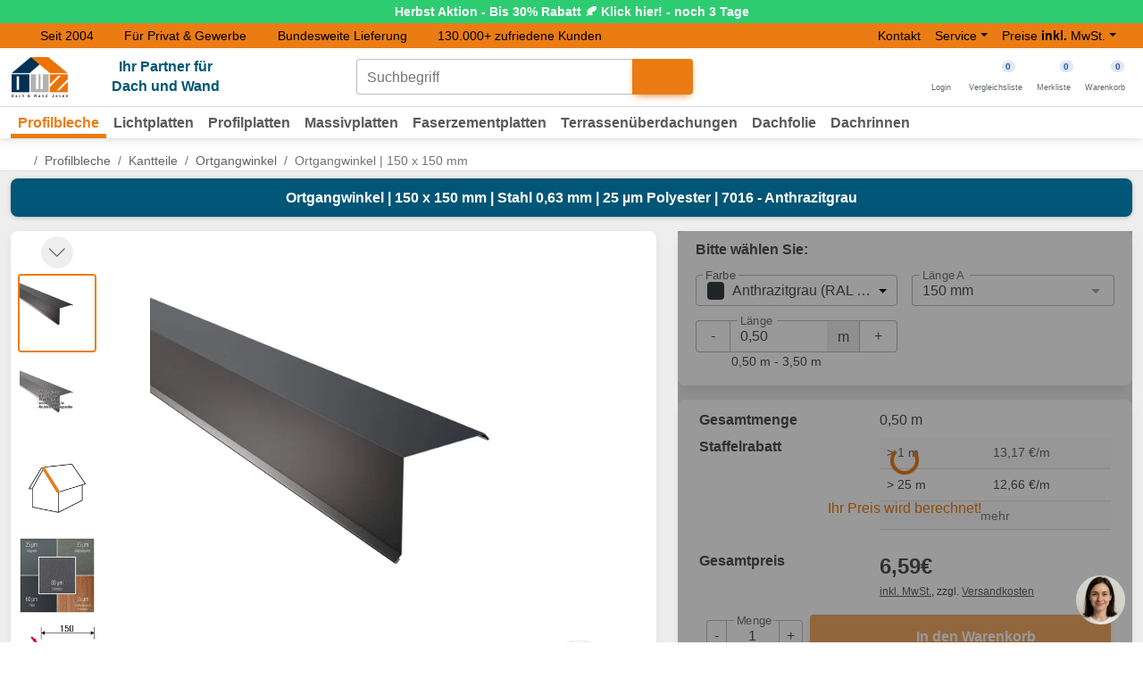

--- FILE ---
content_type: text/html; charset=UTF-8
request_url: https://www.dwz-shop.de/ortgangwinkel-150-x-150-mm-stahl-063-mm-25-mym-polyester-7016---anthrazitgrau-506376pa07.html
body_size: 48499
content:
<!DOCTYPE html>
<html lang="de" prefix=
    "og: http://ogp.me/ns#
     fb: http://ogp.me/ns/fb#
     product: http://ogp.me/ns/product#">
<head>
    <meta charset="utf-8">
    <title>Ortgangwinkel | 150 x 150 mm Stahl 0,63 mm | 25 µm Polyester | 7016 - Anthrazitgrau</title>
    <!-- SEO Meta Tags-->
    <meta name="description" content="Ortgangwinkel | 150 x 150 mm Stahl 0,63 mm | 25 &micro;m Polyester | 7016 - Anthrazitgrau f&uuml;r nur 6.59 &euro; g&uuml;nstig bei Dach und Wand Zeven (DWZ Shop) bestellen.">
    
<meta property="og:title" content="Ortgangwinkel | 150 x 150 mm Stahl 0,63 mm | 25 µm Polyester | 7016 - Anthrazitgrau"/>
<meta property="og:type" content="website"/>
<meta property="og:url" content="https://www.dwz-shop.de/ortgangwinkel-115-x-115-mm-stahl-063-mm-25-mym-polyester-1015---hellelfenbein-506315pa05.html"/>
<meta property="og:image" content="https://www.dwz-shop.de/SyMedien/daten/bilder/500/profilbleche-kantteile-ortgangwinkel-ortgangwinkel-150-x-150-mm_506376PA07_0.jpg"/>    

    <meta name="author" content="Grimberg GmbH - www.dwz-shop.de">
    <meta name="copyright" content="Copyright (C) SyLinx GmbH">
    <meta name="version" content="4.3 (Rev 35885)">
    <meta name="viewport" content="width=device-width, initial-scale=1, shrink-to-fit=no" />
    <meta name="robots" content="index,follow,max-image-preview:large" />
    
    <meta name="format-detection" content="telephone=no">
    
    <link rel="preconnect" href="https://edge.dwz-shop.de" crossorigin="anonymous">

    <!-- Favicon and Apple Icons-->
    <link rel="apple-touch-icon" sizes="57x57" href="/layouts/dwz_mdb5/img/favicon/apple-icon-57x57.png">
    <link rel="apple-touch-icon" sizes="60x60" href="/layouts/dwz_mdb5/img/favicon/apple-icon-60x60.png">
    <link rel="apple-touch-icon" sizes="72x72" href="/layouts/dwz_mdb5/img/favicon/apple-icon-72x72.png">
    <link rel="apple-touch-icon" sizes="76x76" href="/layouts/dwz_mdb5/img/favicon/apple-icon-76x76.png">
    <link rel="apple-touch-icon" sizes="114x114" href="/layouts/dwz_mdb5/img/favicon/apple-icon-114x114.png">
    <link rel="apple-touch-icon" sizes="120x120" href="/layouts/dwz_mdb5/img/favicon/apple-icon-120x120.png">
    <link rel="apple-touch-icon" sizes="144x144" href="/layouts/dwz_mdb5/img/favicon/apple-icon-144x144.png">
    <link rel="apple-touch-icon" sizes="152x152" href="/layouts/dwz_mdb5/img/favicon/apple-icon-152x152.png">
    <link rel="apple-touch-icon" sizes="180x180" href="/layouts/dwz_mdb5/img/favicon/apple-icon-180x180.png">
    <link rel="icon" type="image/png" sizes="192x192"  href="/layouts/dwz_mdb5/img/favicon/android-icon-192x192.png">
    <link rel="icon" type="image/png" sizes="32x32" href="/layouts/dwz_mdb5/img/favicon/favicon-32x32.png">
    <link rel="icon" type="image/png" sizes="96x96" href="/layouts/dwz_mdb5/img/favicon/favicon-96x96.png">
    <link rel="icon" type="image/png" sizes="16x16" href="/layouts/dwz_mdb5/img/favicon/favicon-16x16.png">
    <link rel="mask-icon" href="/layouts/dwz_mdb5/img/safari-pinned-tab.svg" color="#5bbad5">
    <link rel="shortcut icon" href="/layouts/dwz_mdb5/img/DWZ_192x192.png">
    <meta name="msapplication-TileColor" content="#ffffff">
    <meta name="msapplication-config" content="/layouts/dwz_mdb5/img/browserconfig.xml">
    <meta name="theme-color" content="#ffffff">
    
    <meta name="publisher" content="Grimberg GmbH">
<meta name="page-topic" content="branche produkt">
<meta name=supported-media content="only screen and (min-width: 992px)">
    <link rel="canonical" href="https://www.dwz-shop.de/ortgangwinkel-115-x-115-mm-stahl-063-mm-25-mym-polyester-1015---hellelfenbein-506315pa05.html">

    <!-- Vendor Styles including: Bootstrap, Font Icons, Plugins, etc.-->
    <link rel="preload" href="/layouts/dwz_mdb5/app/css/plugins.min.css?ts=1761314673" as="style" />
    <link rel="stylesheet" media="screen,print" href="/layouts/dwz_mdb5/app/css/plugins.min.css?ts=1761314673">
    
    <!-- Main Template Styles-->
    <!--<link id="mainStyles" rel="stylesheet" media="screen" href="/layouts/dwz_mdb5/css/mdb.min.css">-->
    <link rel="preload" href="/layouts/dwz_mdb5/app/css/app.min.css?ts=1761557082" as="style" />
    <link id="customStyles" rel="stylesheet" media="screen,print" href="/layouts/dwz_mdb5/app/css/app.min.css?ts=1761557082">
    <link rel="preload" href="/layouts/dwz_mdb5/plugins/swiper.js/swiper-bundle.min.css?ts=1761113980" as="style" /><link rel="stylesheet" media="screen" href="/layouts/dwz_mdb5/plugins/swiper.js/swiper-bundle.min.css?ts=1761113980">
<script>var dataLayer = window.dataLayer || [];dataLayer.push({"customer_type":"PRIVATKUNDE"});dataLayer.push({"customer_data":{"LandIndex":"DE","Region":""}});</script><script>        window.dataLayer = window.dataLayer || [];
             dataLayer.push({"event":"view_item","ecommerce":{"currency":"EUR","value":13.17,"items":[{"item_name":"Ortgangwinkel | 150 x 150 mm","item_id":"506376PA07","price":13.17,"item_variant":"","brand":"Weckman","item_brand":"Weckman","item_category":"weckman profilbleche","item_category2":"Kantteile","item_category3":"Ortgangwinkel","item_list_id":"wp-kt-ow","item_list_name":"weckman profilbleche\/Kantteile\/Ortgangwinkel","index":0,"promotion_id":"inhalt_herbstaktion","promotion_name":"Herbstaktion"}]}})</script><!-- Google Tag Manager -->
<script>!function(){"use strict";function l(e){for(var t=e,r=0,n=document.cookie.split(";");r<n.length;r++){var o=n[r].split("=");if(o[0].trim()===t)return o[1]}}function s(e){return localStorage.getItem(e)}function u(e){return window[e]}function A(e,t){e=document.querySelector(e);return t?null==e?void 0:e.getAttribute(t):null==e?void 0:e.textContent}var e=window,t=document,r="script",n="dataLayer",o="https://edge.dwz-shop.de",a="https://load.edge.dwz-shop.de",i="c0runcgldsd",c="augp=aWQ9R1RNLUtKSzZXRk4%3D&page=2",g="cookie",v="user_id",E="",d=!1;try{var d=!!g&&(m=navigator.userAgent,!!(m=new RegExp("Version/([0-9._]+)(.*Mobile)?.*Safari.*").exec(m)))&&16.4<=parseFloat(m[1]),f="stapeUserId"===g,I=d&&!f?function(e,t,r){void 0===t&&(t="");var n={cookie:l,localStorage:s,jsVariable:u,cssSelector:A},t=Array.isArray(t)?t:[t];if(e&&n[e])for(var o=n[e],a=0,i=t;a<i.length;a++){var c=i[a],c=r?o(c,r):o(c);if(c)return c}else console.warn("invalid uid source",e)}(g,v,E):void 0;d=d&&(!!I||f)}catch(e){console.error(e)}var m=e,g=(m[n]=m[n]||[],m[n].push({"gtm.start":(new Date).getTime(),event:"gtm.js"}),t.getElementsByTagName(r)[0]),v=I?"&bi="+encodeURIComponent(I):"",E=t.createElement(r),f=(d&&(i=8<i.length?i.replace(/([a-z]{8}$)/,"kp$1"):"kp"+i),!d&&a?a:o);E.async=!0,E.src=f+"/"+i+".js?"+c+v,null!=(e=g.parentNode)&&e.insertBefore(E,g)}();</script>
<!-- End Google Tag Manager --><!-- Begin eTrusted bootstrap tag -->
<script src="https://integrations.etrusted.com/applications/widget.js/v2" async defer></script>
<!-- End eTrusted bootstrap tag --></head><body class="artikel de rubrik_wp gruppe_wp-kt-ow hinweisbox " data-vorlage="artikel">
<!-- Google Tag Manager (noscript) -->
<noscript><iframe src="https://load.edge.dwz-shop.de/ns.html?id=GTM-KJK6WFN" height="0" width="0" style="display:none;visibility:hidden"></iframe></noscript>
<!-- End Google Tag Manager (noscript) --><div id="modalMerken" class="modal" tabindex="-1">
<div class="modal-dialog modal-dialog-centered modal-dialog-scrollable">
    <div class="modal-content">
        <div class="modal-header"><div class="h5 modal-title">Merkliste</div><button type="button" class="btn-close btn-close-white" data-mdb-dismiss="modal" aria-label="Close"></button></div>
        <div class="modal-body">
            <span class="text">Artikel ist jetzt auf der Merkliste.</span>
        </div>
        <div class="modal-footer">
        <a href="https://www.dwz-shop.de/merkliste" class="btn btn-outline-primary">Zur Merkliste gehen</a>
        <button class="btn btn-primary" data-mdb-dismiss="modal" aria-label="Close" type="button">Verstanden</button>
      </div>
    </div>
</div>
</div><div id="modalVergleichen" class="modal" tabindex="-1">
<div class="modal-dialog modal-dialog-centered modal-dialog-scrollable">
    <div class="modal-content">
        <div class="modal-header"><div class="h5 modal-title">Vergleichsliste</div><button type="button" class="btn-close btn-close-white" data-mdb-dismiss="modal" aria-label="Close"></button></div>
        <div class="modal-body">
            <span class="text">Artikel ist jetzt auf der Vergleichsliste.</span>
            <div class="note" role="note"></div>
        </div>
        <div class="modal-footer">
            <a href="https://www.dwz-shop.de/vergleichsliste" class="btn btn-outline-primary">Zur Vergleichsliste gehen</a>
            <button class="btn btn-primary" data-mdb-dismiss="modal" aria-label="Close" type="button">Verstanden</button>
      </div>
    </div>
</div>
</div>
<div class="modal bg-transparent" id="modalDialog" tabindex="-1" aria-labelledby="modalDialogLabel" aria-hidden="true">
    <div class="modal-dialog modal-fullscreen-sm-down modal-lg modal-dialog-centered modal-dialog-scrollable">
        <div class="modal-content">
            <div class="modal-header">
                <div class="h5 modal-title" id="modalDialogLabel">Modaltitel</div>
                <button type="button" class="btn-close btn-close-white" data-mdb-dismiss="modal"
                        aria-label="Close"></button>
            </div>
        </div>
    </div>
</div>

<div id="page">
    <header class="mb-3">
        <div class="hidden" id="shadow_menu"></div>
        <div id="hinweisbox"><a class="btn btn-block" href="https://www.dwz-shop.de/herbstaktion" style="background: linear-gradient(to bottom left, #2ecc71, #2ecc71); color: #FFFFFF; font-weight: bold;"><div id="hinweisbox_desktop" class="text-center banner "><div class="text" style="white-space: nowrap;"><span>Herbst Aktion - Bis 30% Rabatt 🍂 Klick hier! - noch 3 Tage<span class="trenner mx-2 fa-fw" style="letter-spacing: .1rem;">+++</span></span><span>Herbst Aktion - Bis 30% Rabatt 🍂 Klick hier! - noch 3 Tage</span></div></div></a></div>        <div class="top-bar d-none d-lg-block">
            <div class="container">
                <div class="row">
                    <div class="col">
                        <div class="header-hinweis"><ul class="list-inline">
	<li class="list-inline-item"> <i class="fa-solid fa-check"></i><span>Seit 2004</span> </li>
	<li class="list-inline-item"> <i class="fa-solid fa-check"></i><span>Für Privat & Gewerbe</span> </li>
	<li class="list-inline-item"> <i class="fa-solid fa-check"></i><span>Bundesweite Lieferung</span> </li>
	<li class="list-inline-item"> <i class="fa-solid fa-check"></i><span>130.000+ zufriedene Kunden</span> </li>
</ul></div>                    </div>
                    <div class="col col-md-4">
                        <nav class="navbar-expand-lg">
                            <ul class="navbar-nav">
<li class="nav-item"><a class="nav-link" href="/kontakt">Kontakt</a></li>
<li class="nav-item dropdown"><a class="nav-link btn btn-primary dropdown-toggle" href="#" data-mdb-dropdown-init aria-expanded="false" id="dropdownMenuService">Service</a>
<ul class="dropdown-menu" role="menu" aria-labelledby="dropdownMenuService">
  <li><a class="dropdown-item" title="FAQ" href="https://www.dwz-shop.de/faq" tabindex="-1"><i class="fa-light fa-circle-question"></i> FAQ</a></li>
  <li><a class="dropdown-item" title="Besuchen Sie unseren Blog" href="/blog/" tabindex="-1"><i class="fa-light fa-blog"></i> Blog</a></li>
  <li><a class="dropdown-item" title="Erfahren Sie mehr über unsere Firma" href="https://www.dwz-shop.de/ueber-uns" tabindex="-1"><i class="fa-light fa-address-card"></i> Über uns</a></li>
  <li><a class="dropdown-item" title="Karriere bei DWZ" href="https://www.dwz-shop.de/karriere" tabindex="-1"><i class="fa-light fa-arrow-trend-up"></i> Karriere</a></li>
  <li><a class="dropdown-item" title="Montageanleitungen zum Download" href="https://www.dwz-shop.de/downloads" tabindex="-1"><i class="fa-light fa-file-arrow-down"></i> Downloads</a></li>
  <li><a class="dropdown-item" title="Unsere Versandinformationen" href="https://www.dwz-shop.de/versandinformationen" tabindex="-1"><i class="fa-light fa-truck"></i> Versandinformationen</a></li>
  <li><a class="dropdown-item" title="Unser Dach & Wand Planer" href="https://www.dwz-shop.de/dach-und-wand-planer" tabindex="-1"><i class="fa-light fa-toolbox"></i> Dach & Wand Planer</a></li>
</ul>
</li>
</ul><div class="switch-kundengruppe dropdown desktop navbar-nav" data-kundentyp-aktuell="PRIVATKUNDE"><button type="button" class="dropdown-toggle btn nav-link btn-primary" id="dropDownSteuer" data-mdb-dropdown-init aria-expanded="false">Preise <strong>inkl.</strong> MwSt.</button><ul class="dropdown-menu dropDownSteuer" aria-labelledby="dropDownSteuer">
<li><a class="dropdown-item brutto active" data-kundentyp="PRIVATKUNDE" title="Preise <strong>inkl.</strong> MwSt." href="#">Preise <strong>inkl.</strong> MwSt.</a></li>
<li><a class="dropdown-item netto " data-kundentyp="GEWERBEKUNDE" title="Preise <strong>zzgl.</strong> MwSt." href="#">Preise <strong>zzgl.</strong> MwSt.</a></li>
</ul></div>                        </nav>
                    </div>
                </div>
            </div>
        </div>
        <div class="text-center bg-white border-bottom">
            <div class="container">
                <div class="d-flex flex-wrap align-items-center">
                    <div class="col-lg-4 col-xl-3 col-6 d-flex align-items-center logo header-links">
                        <a id="menu-toggle" role="button"
                           class="d-flex flex-wrap mt-2 sidenav-bars d-block d-lg-none nav-link shadow-0 p-0 me-4"
                           href="#mobile-sidenav" title="Menü öffnen"
                           data-mdb-toggle="offcanvas"
                           aria-controls="mobile-sidenav"
                           data-mdb-offcanvas-init
                        >
                            <div class="hamburger-icon"><span></span><span></span><span></span></div>
                            <span class="text mt-1 w-100 d-block d-lg-none">Menü</span>
                        </a>
                        <a href="https://www.dwz-shop.de/">
<picture>
  <source srcset="/imageresized,fit=crop,width=97.5,height=69.0852405583504/layouts/dwz_bootstrap/img/dwz_logo.png 2x, /imageresized,fit=crop,width=165,height=116.913484021824/layouts/dwz_bootstrap/img/dwz_logo.png 3x" media="(min-width: 576px)" width="97" height="69">
  <img alt="DWZ - Ihr Partner für Dach und Wand" class="logo" 
       src="/imageresized,fit=crop,width=82.5,height=58.4567420109119/layouts/dwz_bootstrap/img/dwz_logo.png" srcset="/imageresized,fit=crop,width=82.5,height=58.4567420109119/layouts/dwz_bootstrap/img/dwz_logo.png 2x, /imageresized,fit=crop,width=165,height=116,913484021824/layouts/dwz_bootstrap/img/dwz_logo.png 3x" width="82" height="58">
  </picture>
</a>
<div class="text-center ms-5 slogan d-none d-md-block">Ihr Partner für
	<br />Dach und Wand</div>                    </div>
                    <div class="col-lg-4 col-xl-5 col-12 d-flex justify-content-center header-mitte">
                        <form name="frmSuche" id="frmSuche" action="https://www.dwz-shop.de/suche" class="input-group w-auto my-auto mb-2 mb-lg-0 d-none d-lg-flex" method="get">
<div class="autoComplete_wrapper form-outline" data-mdb-input-init>
        <input id="sucheInput" autocomplete="off" class="form-control" value="" type="search" name="pSuche" aria-describedby="search-button" dir="ltr" spellcheck=false autocapitalize="off">
        <label class="form-label" for="sucheInput">Suchbegriff</label>
    </div>
    <button type="submit" id="search-button" class="btn btn-primary" aria-label="Suche starten"><i class="fa-light fa-search"></i></button>
</form>                    </div>
                    <div class="col-lg-4 col-6 d-flex justify-content-end align-items-center header-rechts">
                        <div class="m-2 m-lg-2 header-login d-none d-lg-block"><a href="/login" class="hover-primary">
    <i class="fa-light fa-user fa-fw"></i>
    <span class="text d-block">Login</span>
</a>
</div><div class="m-2 m-lg-2 me-md-3 header-suche d-block d-lg-none"><a role="button" title="Suche" data-toggle="suche" data-mdb-toggle="animation" data-mdb-animation-target="form[name='frmSuche']"><i class="fa-light fa-search"></i><!--empty-->
<span class="text d-block d-lg-none">Suche</span></a></div><div class="m-2 m-lg-2 me-md-3 header-vergleichen"><a href="https://www.dwz-shop.de/vergleichsliste" class="hover-primary">
    <span class="fa-light fa-list fa-fw"></span>
    <span class="badge badge-primary rounded-pill badge-notification basket-count">0</span>
    <span class="text d-block">Vergleichsliste</span>
</a>
</div><div class="m-2 m-lg-2 me-md-3 header-merkliste"><a href="https://www.dwz-shop.de/merkliste" class="hover-primary">
    <span class="fa-light fa-heart merkliste-icon-desktop fa-fw"></span>
    <span class="badge badge-primary rounded-pill badge-notification basket-count">0</span>
    <span class="text d-block">Merkliste</span>
</a>
</div><div class="m-2 m-lg-2 me-md-3 header-warenkorb"><a href="https://www.dwz-shop.de/warenkorb" role="button" class="inaktiv hover-primary"><span class="fa-light fa-shopping-cart fa-fw"></span><span class="badge badge-primary rounded-pill badge-notification basket-count">0</span><span class="text d-block">Warenkorb</span></a>
</div>                    </div>
                </div>
            </div>
        </div>
        <nav class="navbar navbar-main navbar-default navbar-expand-lg bg-white d-none d-lg-block">
            <div class="container position-relative">
                <div class="d-flex flex-row">
                    <div class="collapse navbar-collapse navbar-ex1-collapse navbar-light"><ul id="navbar_menu" class="nav navbar-nav">
<li class="nav-item dropdown dropdown-hover position-static menu-rubrik number-wp depth-0 aktiv">
<a class="nav-link dropdown-toggle open" id="navbarDropdown_wp" role="button" data-mdb-toggle="dropdown" aria-expanded="false" href="https://www.dwz-shop.de/profilbleche">Profilbleche</a><div class="dropdown-menu" aria-labelledby="navbarDropdown_wp"><div class="container"><div class="d-flex flex-wrap justify-content-center mt-3">
<div class="border-bottom mb-3 pb-2 menu-gruppe number-wp-tb depth-1">
<a href="https://www.dwz-shop.de/profilbleche/trapezbleche" class="gruppe-link nav-link">Trapezbleche</a><div class="menu-gruppe number-wp-tb-f1 depth-2 "><a href="/profilbleche/trapezbleche?f%5Bausfuehrung%5D=dachplatte" class="gruppe-link nav-link"><div class="gruppe-titel">Dach</div></a></div>
<div class="menu-gruppe number-wp-tb-f2 depth-2 "><a href="/profilbleche/trapezbleche?f%5Bausfuehrung%5D=wandplatte" class="gruppe-link nav-link"><div class="gruppe-titel">Wand</div></a></div>
<div class="menu-gruppe number-wp-tb-f3 depth-2 "><a href="/profilbleche/trapezbleche?f%5Bfuer_photovoltaikanlagen%5D=ja" class="gruppe-link nav-link"><div class="gruppe-titel">Für PV-Anlagen</div></a></div>
<div class="menu-gruppe number-wp-tb-f4 depth-2 "><a href="/profilbleche/trapezbleche?f%5Btopseller%5D=dwz" class="gruppe-link nav-link"><div class="gruppe-titel">Topseller</div></a></div>
<div class="menu-gruppe number-wp-tb-f5 depth-2 "><a href="/profilbleche/trapezbleche?f%5Bsale%5D=dwz" class="gruppe-link nav-link"><div class="gruppe-titel">Sonderposten</div></a></div>
<div class="menu-gruppe number-wp-tb-alles depth-2 "><a href="/profilbleche/trapezbleche" class="gruppe-link nav-link"><div class="gruppe-titel">Alles anzeigen</div></a></div>
</div>
<div class="border-bottom mb-3 pb-2 menu-gruppe number-wp-sb depth-1">
<a href="https://www.dwz-shop.de/profilbleche/stehfalzbleche" class="gruppe-link nav-link">Stehfalzbleche</a><div class="menu-gruppe number-wp-sb-f1 depth-2 "><a href="/profilbleche/stehfalzbleche?f%5Bpraegung%5D=mikro%7Cnano%7Ctrapez" class="gruppe-link nav-link"><div class="gruppe-titel">Mit Prägung</div></a></div>
<div class="menu-gruppe number-wp-sb-f2 depth-2 "><a href="/profilbleche/stehfalzbleche?f%5Bpraegung%5D=flach" class="gruppe-link nav-link"><div class="gruppe-titel">Ohne Prägung</div></a></div>
<div class="menu-gruppe number-wp-sb-f3 depth-2 "><a href="/profilbleche/stehfalzbleche?f%5Btopseller%5D=dwz" class="gruppe-link nav-link"><div class="gruppe-titel">Topseller</div></a></div>
<div class="menu-gruppe number-wp-sb-f4 depth-2 "><a href="/profilbleche/stehfalzbleche?f%5Bsale%5D=dwz" class="gruppe-link nav-link"><div class="gruppe-titel">Sonderposten</div></a></div>
<div class="menu-gruppe number-wp-sb-alles depth-2 "><a href="/profilbleche/stehfalzbleche" class="gruppe-link nav-link"><div class="gruppe-titel">Alles anzeigen</div></a></div>
</div>
<div class="border-bottom mb-3 pb-2 menu-gruppe number-wp-pb depth-1">
<a href="https://www.dwz-shop.de/profilbleche/pfannenbleche" class="gruppe-link nav-link">Pfannenbleche</a><div class="menu-gruppe number-wp-pb-f1 depth-2 "><a href="/profilbleche/pfannenbleche?f%5Bprofilhoehe%5D=25_mm" class="gruppe-link nav-link"><div class="gruppe-titel">Typ Szafir</div></a></div>
<div class="menu-gruppe number-wp-pb-f2 depth-2 "><a href="/profilbleche/pfannenbleche?f%5Bprofilhoehe%5D=47_mm" class="gruppe-link nav-link"><div class="gruppe-titel">Typ 2/1060</div></a></div>
<div class="menu-gruppe number-wp-pb-f3 depth-2 "><a href="/profilbleche/pfannenbleche?f%5Bprofilhoehe%5D=63_mm" class="gruppe-link nav-link"><div class="gruppe-titel">Typ Europa</div></a></div>
<div class="menu-gruppe number-wp-pb-f4 depth-2 "><a href="/profilbleche/pfannenbleche?f%5Btopseller%5D=dwz" class="gruppe-link nav-link"><div class="gruppe-titel">Topseller</div></a></div>
<div class="menu-gruppe number-wp-pb-f5 depth-2 "><a href="/profilbleche/pfannenbleche?f%5Bsale%5D=dwz" class="gruppe-link nav-link"><div class="gruppe-titel">Sonderposten</div></a></div>
<div class="menu-gruppe number-wp-pb-alles depth-2 "><a href="/profilbleche/pfannenbleche" class="gruppe-link nav-link"><div class="gruppe-titel">Alles anzeigen</div></a></div>
</div>
<div class="border-bottom mb-3 pb-2 menu-gruppe number-wp-wb depth-1">
<a href="https://www.dwz-shop.de/profilbleche/wellbleche" class="gruppe-link nav-link">Wellbleche</a><div class="menu-gruppe number-wp-wb-f1 depth-2 "><a href="/profilbleche/wellbleche?f%5Bausfuehrung%5D=dachplatte" class="gruppe-link nav-link"><div class="gruppe-titel">Dach</div></a></div>
<div class="menu-gruppe number-wp-wb-f2 depth-2 "><a href="/profilbleche/wellbleche?f%5Bausfuehrung%5D=wandplatte" class="gruppe-link nav-link"><div class="gruppe-titel">Wand</div></a></div>
<div class="menu-gruppe number-wp-wb-f3 depth-2 "><a href="/profilbleche/wellbleche?f%5Btopseller%5D=dwz" class="gruppe-link nav-link"><div class="gruppe-titel">Topseller</div></a></div>
<div class="menu-gruppe number-wp-wb-f4 depth-2 "><a href="/profilbleche/wellbleche?f%5Bsale%5D=dwz" class="gruppe-link nav-link"><div class="gruppe-titel">Sonderposten</div></a></div>
<div class="menu-gruppe number-wp-wb-alles depth-2 "><a href="/profilbleche/wellbleche" class="gruppe-link nav-link"><div class="gruppe-titel">Alles anzeigen</div></a></div>
</div>
<div class="border-bottom mb-3 pb-2 menu-gruppe number-wp-hp depth-1">
<a href="https://www.dwz-shop.de/profilbleche/hochprofile" class="gruppe-link nav-link">Hochprofile</a><div class="menu-gruppe number-wp-hp-f1 depth-2 "><a href="/profilbleche/hochprofile?f%5Bausfuehrung%5D=dachplatte" class="gruppe-link nav-link"><div class="gruppe-titel">Dach</div></a></div>
<div class="menu-gruppe number-wp-hp-f2 depth-2 "><a href="/profilbleche/hochprofile?f%5Btopseller%5D=dwz" class="gruppe-link nav-link"><div class="gruppe-titel">Topseller</div></a></div>
<div class="menu-gruppe number-wp-hp-alles depth-2 "><a href="/profilbleche/hochprofile" class="gruppe-link nav-link"><div class="gruppe-titel">Alles anzeigen</div></a></div>
</div>
<div class="border-bottom mb-3 pb-2 menu-gruppe number-wp-kt depth-1">
<a href="https://www.dwz-shop.de/profilbleche/kantteile" class="gruppe-link nav-link">Kantteile</a><div class="menu-gruppe number-wp-kt-fb depth-2 "><a href="https://www.dwz-shop.de/profilbleche/kantteile/firstblech" class="gruppe-link nav-link"><div class="gruppe-titel">Firstblech</div></a></div>
<div class="menu-gruppe number-wp-kt-pa depth-2 d-none"><a href="https://www.dwz-shop.de/profilbleche/kantteile/pultabschluss" class="gruppe-link nav-link"><div class="gruppe-titel">Pultabschluss</div></a></div>
<div class="menu-gruppe number-wp-kt-ow depth-2 "><a href="https://www.dwz-shop.de/profilbleche/kantteile/ortgangwinkel" class="gruppe-link nav-link"><div class="gruppe-titel">Ortgangwinkel</div></a></div>
<div class="menu-gruppe number-wp-kt-wa depth-2 "><a href="https://www.dwz-shop.de/profilbleche/kantteile/wandanschluss" class="gruppe-link nav-link"><div class="gruppe-titel">Wandanschluss</div></a></div>
<div class="menu-gruppe number-wp-kt-tb depth-2 "><a href="https://www.dwz-shop.de/profilbleche/kantteile/traufenblech" class="gruppe-link nav-link"><div class="gruppe-titel">Traufenblech</div></a></div>
<div class="menu-gruppe number-wp-kt-kb depth-2 d-none"><a href="https://www.dwz-shop.de/profilbleche/kantteile/kehlblech" class="gruppe-link nav-link"><div class="gruppe-titel">Kehlblech</div></a></div>
<div class="menu-gruppe number-wp-kt-ae depth-2 "><a href="https://www.dwz-shop.de/profilbleche/kantteile/aussenecke" class="gruppe-link nav-link"><div class="gruppe-titel">Au<span class="lowercaseSpan">ß</span>enecke</div></a></div>
<div class="menu-gruppe number-wp-kt-ie depth-2 d-none"><a href="https://www.dwz-shop.de/profilbleche/kantteile/innenecke" class="gruppe-link nav-link"><div class="gruppe-titel">Innenecke</div></a></div>
<div class="menu-gruppe number-wp-kt-sb depth-2 d-none"><a href="https://www.dwz-shop.de/profilbleche/kantteile/sohlbank" class="gruppe-link nav-link"><div class="gruppe-titel">Sohlbank</div></a></div>
<div class="menu-gruppe number-wp-kt-sl depth-2 d-none"><a href="https://www.dwz-shop.de/profilbleche/kantteile/sockelleiste" class="gruppe-link nav-link"><div class="gruppe-titel">Sockelleiste</div></a></div>
<div class="menu-gruppe number-wp-kt-alles depth-2 "><a href="/profilbleche/kantteile" class="gruppe-link nav-link"><div class="gruppe-titel">Alles anzeigen</div></a></div>
</div>
<div class="border-bottom mb-3 pb-2 menu-gruppe number-wp-fb depth-1">
<a href="https://www.dwz-shop.de/profilbleche/flachbleche" class="gruppe-link nav-link">Flachbleche</a><div class="menu-gruppe number-wp-fb-f1 depth-2 "><a href="/profilbleche/flachbleche?f%5Btopseller%5D=dwz" class="gruppe-link nav-link"><div class="gruppe-titel">Topseller</div></a></div>
<div class="menu-gruppe number-wp-fb-f2 depth-2 "><a href="/profilbleche/flachbleche?f%5Bsale%5D=dwz" class="gruppe-link nav-link"><div class="gruppe-titel">Sonderposten</div></a></div>
<div class="menu-gruppe number-wp-fb-alles depth-2 "><a href="/profilbleche/flachbleche" class="gruppe-link nav-link"><div class="gruppe-titel">Alles anzeigen</div></a></div>
</div>
<div class="border-bottom mb-3 pb-2 menu-gruppe number-wp-zb depth-1">
<a href="https://www.dwz-shop.de/profilbleche/zubehoer" class="gruppe-link nav-link">Zubehör</a><div class="menu-gruppe number-wp-zb-f1 depth-2 "><a href="/profilbleche/zubehoer?f%5Bausfuehrung%5D=schraube" class="gruppe-link nav-link"><div class="gruppe-titel">Schrauben</div></a></div>
<div class="menu-gruppe number-wp-zb-f2 depth-2 "><a href="/profilbleche/zubehoer?f%5Bausfuehrung%5D=kalotte" class="gruppe-link nav-link"><div class="gruppe-titel">Kalotten</div></a></div>
<div class="menu-gruppe number-wp-zb-f3 depth-2 "><a href="/profilbleche/zubehoer?f%5Bausfuehrung%5D=reparaturfarbe" class="gruppe-link nav-link"><div class="gruppe-titel">Reparaturfarbe</div></a></div>
<div class="menu-gruppe number-wp-zb-f4 depth-2 "><a href="/dachfolie/zubehoer?f%5Bausfuehrung%5D=reparaturband%7Creparaturflicken" class="gruppe-link nav-link"><div class="gruppe-titel">Reparaturband</div></a></div>
<div class="menu-gruppe number-wp-zb-alles depth-2 "><a href="/profilbleche/zubehoer" class="gruppe-link nav-link"><div class="gruppe-titel">Alles anzeigen</div></a></div>
</div>
<div class="border-bottom mb-3 pb-2 menu-gruppe number-wp-dl depth-1">
<a href="/downloads" class="gruppe-link nav-link">Downloads</a><div class="menu-gruppe number-wp-mont depth-2 "><a href="/downloads/montageanleitungen/profilbleche" class="gruppe-link nav-link"><div class="gruppe-titel">Montageanleitungen</div></a></div>
<div class="menu-gruppe number-wp-daten depth-2 "><a href="/downloads/datenblaetter/profilbleche" class="gruppe-link nav-link"><div class="gruppe-titel">Datenblätter</div></a></div>
<div class="menu-gruppe number-wp-rat depth-2 "><a href="/downloads/ratgeber/profilbleche" class="gruppe-link nav-link"><div class="gruppe-titel">Ratgeber</div></a></div>
</div>
</div></div></div>
</li>
<li class="nav-item dropdown dropdown-hover position-static menu-rubrik number-vlf depth-0 ">
<a class="nav-link dropdown-toggle " id="navbarDropdown_vlf" role="button" data-mdb-toggle="dropdown" aria-expanded="false" href="https://www.dwz-shop.de/lichtplatten">Lichtplatten</a><div class="dropdown-menu" aria-labelledby="navbarDropdown_vlf"><div class="container"><div class="d-flex flex-wrap justify-content-center mt-3">
<div class="border-bottom mb-3 pb-2 menu-gruppe number-vlf-el depth-1">
<a href="https://www.dwz-shop.de/lichtplatten/einschalige-lichtplatten" class="gruppe-link nav-link">Einschalige Lichtplatten</a><div class="menu-gruppe number-vlf-el-f1 depth-2 "><a href="/lichtplatten/einschalige-lichtplatten?f%5Bprofil%5D=welle" class="gruppe-link nav-link"><div class="gruppe-titel">Wellplatten</div></a></div>
<div class="menu-gruppe number-vlf-el-f2 depth-2 "><a href="/lichtplatten/einschalige-lichtplatten?f%5Bprofil%5D=trapez" class="gruppe-link nav-link"><div class="gruppe-titel">Spundwandplatten</div></a></div>
<div class="menu-gruppe number-vlf-el-f3 depth-2 "><a href="/lichtplatten/einschalige-lichtplatten?f%5Btopseller%5D=dwz" class="gruppe-link nav-link"><div class="gruppe-titel">Topseller</div></a></div>
<div class="menu-gruppe number-vlf-el-f4 depth-2 "><a href="/lichtplatten/einschalige-lichtplatten?f%5Bsale%5D=dwz" class="gruppe-link nav-link"><div class="gruppe-titel">Sonderposten</div></a></div>
<div class="menu-gruppe number-vlf-el-f5 depth-2 "><a href="/terrassenueberdachungen/ohne-unterkonstruktion/mit-wellplatten" class="gruppe-link nav-link"><div class="gruppe-titel">Sparpakete</div></a></div>
<div class="menu-gruppe number-vlf-el-alles depth-2 "><a href="/lichtplatten/einschalige-lichtplatten" class="gruppe-link nav-link"><div class="gruppe-titel">Alles anzeigen</div></a></div>
</div>
<div class="border-bottom mb-3 pb-2 menu-gruppe number-vlf-sp depth-1">
<a href="https://www.dwz-shop.de/lichtplatten/stegplatten" class="gruppe-link nav-link">Stegplatten</a><div class="menu-gruppe number-vlf-sp-f1 depth-2 "><a href="/lichtplatten/stegplatten?f%5Bstaerke%5D=4_50_mm%7C6_mm%7C10_mm" class="gruppe-link nav-link"><div class="gruppe-titel">4,5 - 10 mm</div></a></div>
<div class="menu-gruppe number-vlf-sp-f2 depth-2 "><a href="/lichtplatten/stegplatten?f%5Bstaerke%5D=16_mm" class="gruppe-link nav-link"><div class="gruppe-titel">16 mm</div></a></div>
<div class="menu-gruppe number-vlf-sp-f3 depth-2 "><a href="/lichtplatten/stegplatten?f%5Bstaerke%5D=25_mm" class="gruppe-link nav-link"><div class="gruppe-titel">25 mm</div></a></div>
<div class="menu-gruppe number-vlf-sp-f4 depth-2 "><a href="/lichtplatten/stegplatten?f%5Btopseller%5D=dwz" class="gruppe-link nav-link"><div class="gruppe-titel">Topseller</div></a></div>
<div class="menu-gruppe number-vlf-sp-f5 depth-2 "><a href="/lichtplatten/stegplatten?f%5Bsale%5D=dwz" class="gruppe-link nav-link"><div class="gruppe-titel">Sonderposten</div></a></div>
<div class="menu-gruppe number-vlf-sp-f6 depth-2 "><a href="/terrassenueberdachungen/ohne-unterkonstruktion/mit-stegplatten" class="gruppe-link nav-link"><div class="gruppe-titel">Sparpakete</div></a></div>
<div class="menu-gruppe number-vlf-sp-alles depth-2 "><a href="/lichtplatten/stegplatten" class="gruppe-link nav-link"><div class="gruppe-titel">Alles anzeigen</div></a></div>
</div>
<div class="border-bottom mb-3 pb-2 menu-gruppe number-vlf-mp depth-1">
<a href="/massivplatten" class="gruppe-link nav-link">Massivplatten</a><div class="menu-gruppe number-vlf-mp-f1 depth-2 "><a href="/massivplatten/transparente-massivplatten?f%5Bmaterial%5D=acrylglas" class="gruppe-link nav-link"><div class="gruppe-titel">Acrylglas</div></a></div>
<div class="menu-gruppe number-vlf-mp-f2 depth-2 "><a href="/massivplatten/transparente-massivplatten?f%5Bmaterial%5D=polycarbonat" class="gruppe-link nav-link"><div class="gruppe-titel">Polycarbonat</div></a></div>
<div class="menu-gruppe number-vlf-mp-alles depth-2 "><a href="/massivplatten/transparente-massivplatten" class="gruppe-link nav-link"><div class="gruppe-titel">Alles anzeigen</div></a></div>
</div>
<div class="border-bottom mb-3 pb-2 menu-gruppe number-vlf-vp depth-1">
<a href="https://www.dwz-shop.de/lichtplatten/verlegeprofile" class="gruppe-link nav-link">Verlegeprofile</a><div class="menu-gruppe number-vlf-vp-f1 depth-2 "><a href="/lichtplatten/verlegeprofile?f%5Bpassend_fuer%5D=10_mm_platten" class="gruppe-link nav-link"><div class="gruppe-titel">10 mm</div></a></div>
<div class="menu-gruppe number-vlf-vp-f2 depth-2 "><a href="/lichtplatten/verlegeprofile?f%5Bpassend_fuer%5D=16_mm_platten" class="gruppe-link nav-link"><div class="gruppe-titel">16 mm</div></a></div>
<div class="menu-gruppe number-vlf-vp-f3 depth-2 "><a href="/lichtplatten/verlegeprofile?f%5Bpassend_fuer%5D=25_mm_platten" class="gruppe-link nav-link"><div class="gruppe-titel">25 mm</div></a></div>
<div class="menu-gruppe number-vlf-vp-alles depth-2 "><a href="/lichtplatten/verlegeprofile" class="gruppe-link nav-link"><div class="gruppe-titel">Alles anzeigen</div></a></div>
</div>
<div class="border-bottom mb-3 pb-2 menu-gruppe number-vlf-zb depth-1">
<a href="https://www.dwz-shop.de/lichtplatten/zubehoer" class="gruppe-link nav-link">Zubehör</a><div class="menu-gruppe number-vlf-zb-f1 depth-2 "><a href="/lichtplatten/zubehoer?f%5Bausfuehrung%5D=schraube" class="gruppe-link nav-link"><div class="gruppe-titel">Schrauben</div></a></div>
<div class="menu-gruppe number-vlf-zb-f2 depth-2 "><a href="/lichtplatten/zubehoer?f%5Bausfuehrung%5D=kalotte" class="gruppe-link nav-link"><div class="gruppe-titel">Kalotten</div></a></div>
<div class="menu-gruppe number-vlf-zb-f3 depth-2 "><a href="/lichtplatten/zubehoer?f%5Bausfuehrung%5D=abstandhalter" class="gruppe-link nav-link"><div class="gruppe-titel">Abstandhalter</div></a></div>
<div class="menu-gruppe number-vlf-zb-f4 depth-2 "><a href="/lichtplatten/zubehoer?f%5Bausfuehrung%5D=abschlussprofil" class="gruppe-link nav-link"><div class="gruppe-titel">Abschlussprofile</div></a></div>
<div class="menu-gruppe number-vlf-zb-f5 depth-2 "><a href="/dachfolie/zubehoer?f%5Bausfuehrung%5D=reparaturband" class="gruppe-link nav-link"><div class="gruppe-titel">Reparatur</div></a></div>
<div class="menu-gruppe number-vlf-el-alles depth-2 "><a href="/lichtplatten/zubehoer" class="gruppe-link nav-link"><div class="gruppe-titel">Alles anzeigen</div></a></div>
</div>
<div class="border-bottom mb-3 pb-2 menu-gruppe number-vlf-down depth-1">
<a href="/downloads" class="gruppe-link nav-link">Downloads</a><div class="menu-gruppe number-vlf-mont depth-2 "><a href="/downloads/montageanleitungen/lichtplatten" class="gruppe-link nav-link"><div class="gruppe-titel">Montageanleitungen</div></a></div>
<div class="menu-gruppe number-vlf-daten depth-2 "><a href="/downloads/datenblaetter/lichtplatten" class="gruppe-link nav-link"><div class="gruppe-titel">Datenblätter</div></a></div>
<div class="menu-gruppe number-vlf-rat depth-2 "><a href="/downloads/ratgeber/lichtplatten" class="gruppe-link nav-link"><div class="gruppe-titel">Ratgeber</div></a></div>
</div>
</div></div></div>
</li>
<li class="nav-item dropdown dropdown-hover position-static menu-rubrik number-pp depth-0 ">
<a class="nav-link dropdown-toggle " id="navbarDropdown_pp" role="button" data-mdb-toggle="dropdown" aria-expanded="false" href="https://www.dwz-shop.de/profilplatten">Profilplatten</a><div class="dropdown-menu" aria-labelledby="navbarDropdown_pp"><div class="container"><div class="d-flex flex-wrap justify-content-center mt-3">
<div class="border-bottom mb-3 pb-2 menu-gruppe number-pp-pp depth-1">
<a href="https://www.dwz-shop.de/profilplatten/profilplatten" class="gruppe-link nav-link">Profilplatten</a><div class="menu-gruppe number-pp-pp-alles depth-2 "><a href="/profilplatten/profilplatten" class="gruppe-link nav-link"><div class="gruppe-titel">Alles anzeigen</div></a></div>
</div>
<div class="border-bottom mb-3 pb-2 menu-gruppe number-pp-zb depth-1">
<a href="https://www.dwz-shop.de/profilplatten/zubehoer" class="gruppe-link nav-link">Zubehör</a><div class="menu-gruppe number-pp-zb-f1 depth-2 "><a href="/profilplatten/zubehoer?f%5Bausfuehrung%5D=schraube,nagel" class="gruppe-link nav-link"><div class="gruppe-titel">Schrauben</div></a></div>
<div class="menu-gruppe number-pp-zb-alles depth-2 "><a href="/profilplatten/zubehoer" class="gruppe-link nav-link"><div class="gruppe-titel">Alles anzeigen</div></a></div>
</div>
<div class="border-bottom mb-3 pb-2 menu-gruppe number-pp-dl depth-1">
<a href="/downloads" class="gruppe-link nav-link">Downloads</a><div class="menu-gruppe number-pp-mont depth-2 "><a href="/downloads/montageanleitungen/profilplatten" class="gruppe-link nav-link"><div class="gruppe-titel">Montageanleitungen</div></a></div>
<div class="menu-gruppe number-pp-daten depth-2 "><a href="/downloads/datenblaetter/profilplatten" class="gruppe-link nav-link"><div class="gruppe-titel">Datenblätter</div></a></div>
<div class="menu-gruppe number-pp-rat depth-2 "><a href="/downloads/ratgeber/profilplatten" class="gruppe-link nav-link"><div class="gruppe-titel">Ratgeber</div></a></div>
</div>
</div></div></div>
</li>
<li class="nav-item dropdown dropdown-hover position-static menu-rubrik number-mp depth-0 ">
<a class="nav-link dropdown-toggle " id="navbarDropdown_mp" role="button" data-mdb-toggle="dropdown" aria-expanded="false" href="https://www.dwz-shop.de/massivplatten">Massivplatten</a><div class="dropdown-menu" aria-labelledby="navbarDropdown_mp"><div class="container"><div class="d-flex flex-wrap justify-content-center mt-3">
<div class="border-bottom mb-3 pb-2 menu-gruppe number-mp-hpl depth-1">
<a href="https://www.dwz-shop.de/massivplatten/hpl-schichtstoffplatten" class="gruppe-link nav-link">HPL Schichtstoffplatten</a><div class="menu-gruppe number-mp-hpl-f1 depth-2 "><a href="/massivplatten/hpl-schichtstoffplatten?f%5Beinsatzbereich%5D=hpl_innen" class="gruppe-link nav-link"><div class="gruppe-titel">Für Innenbereich</div></a></div>
<div class="menu-gruppe number-mp-hpl-f2 depth-2 "><a href="/massivplatten/hpl-schichtstoffplatten?f%5Beinsatzbereich%5D=hpl_aussen" class="gruppe-link nav-link"><div class="gruppe-titel">Für Au<span class="lowercaseSpan">ß</span>enbereich</div></a></div>
<div class="menu-gruppe number-mp-hpl-alles depth-2 "><a href="/massivplatten/hpl-schichtstoffplatten" class="gruppe-link nav-link"><div class="gruppe-titel">Alles anzeigen</div></a></div>
</div>
<div class="border-bottom mb-3 pb-2 menu-gruppe number-mp-mpt depth-1">
<a href="https://www.dwz-shop.de/massivplatten/transparente-massivplatten" class="gruppe-link nav-link">Transparente Massivplatten</a><div class="menu-gruppe number-mp-tmp-f1 depth-2 "><a href="/massivplatten/transparente-massivplatten?f%5Bmaterial%5D=acrylglas" class="gruppe-link nav-link"><div class="gruppe-titel">Acrylglas</div></a></div>
<div class="menu-gruppe number-mp-tmp-f2 depth-2 "><a href="/massivplatten/transparente-massivplatten?f%5Bmaterial%5D=polycarbonat" class="gruppe-link nav-link"><div class="gruppe-titel">Polycarbonat</div></a></div>
<div class="menu-gruppe number-mp-tmp-alles depth-2 "><a href="/massivplatten/transparente-massivplatten" class="gruppe-link nav-link"><div class="gruppe-titel">Alles anzeigen</div></a></div>
</div>
<div class="border-bottom mb-3 pb-2 menu-gruppe number-mp-zb depth-1">
<a href="https://www.dwz-shop.de/massivplatten/zubehoer" class="gruppe-link nav-link">Zubehör</a><div class="menu-gruppe number-mp-zb-f1 depth-2 "><a href="/massivplatten/zubehoer?f%5Bausfuehrung%5D=schraube" class="gruppe-link nav-link"><div class="gruppe-titel">Schrauben</div></a></div>
<div class="menu-gruppe number-mp-zb-alles depth-2 "><a href="/massivplatten/zubehoer" class="gruppe-link nav-link"><div class="gruppe-titel">Alles anzeigen</div></a></div>
</div>
<div class="border-bottom mb-3 pb-2 menu-gruppe number-mp-dl depth-1">
<a href="/downloads" class="gruppe-link nav-link">Downloads</a><div class="menu-gruppe number-mp-mont depth-2 "><a href="/downloads/montageanleitungen/massivplatten" class="gruppe-link nav-link"><div class="gruppe-titel">Montageanleitungen</div></a></div>
<div class="menu-gruppe number-mp-daten depth-2 "><a href="/downloads/datenblaetter/massivplatten" class="gruppe-link nav-link"><div class="gruppe-titel">Datenblätter</div></a></div>
<div class="menu-gruppe number-mp-rat depth-2 "><a href="/downloads/ratgeber/massivplatten" class="gruppe-link nav-link"><div class="gruppe-titel">Ratgeber</div></a></div>
</div>
</div></div></div>
</li>
<li class="nav-item dropdown dropdown-hover position-static menu-rubrik number-fzwp depth-0 ">
<a class="nav-link dropdown-toggle " id="navbarDropdown_fzwp" role="button" data-mdb-toggle="dropdown" aria-expanded="false" href="https://www.dwz-shop.de/faserzementplatten">Faserzementplatten</a><div class="dropdown-menu" aria-labelledby="navbarDropdown_fzwp"><div class="container"><div class="d-flex flex-wrap justify-content-center mt-3">
<div class="border-bottom mb-3 pb-2 menu-gruppe number-fzwp-wp depth-1">
<a href="https://www.dwz-shop.de/faserzementplatten/wellplatten" class="gruppe-link nav-link">Wellplatten</a><div class="menu-gruppe number-fzwp-wp-f1 depth-2 "><a href="/faserzementplatten/wellplatten?f%5Bprofil%5D=5" class="gruppe-link nav-link"><div class="gruppe-titel">Profil 5</div></a></div>
<div class="menu-gruppe number-fzwp-wp-f2 depth-2 "><a href="/faserzementplatten/wellplatten?f%5Bprofil%5D=6" class="gruppe-link nav-link"><div class="gruppe-titel">Profil 6</div></a></div>
<div class="menu-gruppe number-fzwp-wp-alles depth-2 "><a href="/faserzementplatten/wellplatten" class="gruppe-link nav-link"><div class="gruppe-titel">Alles anzeigen</div></a></div>
</div>
<div class="border-bottom mb-3 pb-2 menu-gruppe number-fzwp-zb depth-1">
<a href="https://www.dwz-shop.de/faserzementplatten/zubehoer" class="gruppe-link nav-link">Zubehör</a><div class="menu-gruppe number-fzwp-zb-f1 depth-2 "><a href="/faserzementplatten/zubehoer?f%5Bausfuehrung%5D=schraube" class="gruppe-link nav-link"><div class="gruppe-titel">Schrauben</div></a></div>
<div class="menu-gruppe number-fzwp-zb-alles depth-2 "><a href="/faserzementplatten/zubehoer" class="gruppe-link nav-link"><div class="gruppe-titel">Alles anzeigen</div></a></div>
</div>
<div class="border-bottom mb-3 pb-2 menu-gruppe number-fzwp-down depth-1">
<a href="/downloads" class="gruppe-link nav-link">Downloads</a><div class="menu-gruppe number-fzwp-mont depth-2 "><a href="/downloads/montageanleitungen/faserzementplatten" class="gruppe-link nav-link"><div class="gruppe-titel">Montageanleitungen</div></a></div>
<div class="menu-gruppe number-fzwp-daten depth-2 "><a href="/downloads/datenblaetter/faserzementplatten" class="gruppe-link nav-link"><div class="gruppe-titel">Datenblätter</div></a></div>
<div class="menu-gruppe number-fzwp-rat depth-2 "><a href="/downloads/ratgeber/faserzement-wellplatten" class="gruppe-link nav-link"><div class="gruppe-titel">Ratgeber</div></a></div>
</div>
</div></div></div>
</li>
<li class="nav-item dropdown dropdown-hover position-static menu-rubrik number-tud depth-0 ">
<a class="nav-link dropdown-toggle " id="navbarDropdown_tud" role="button" data-mdb-toggle="dropdown" aria-expanded="false" href="https://www.dwz-shop.de/terrassenueberdachungen">Terrassenüberdachungen</a><div class="dropdown-menu" aria-labelledby="navbarDropdown_tud"><div class="container"><div class="d-flex flex-wrap justify-content-center mt-3">
<div class="border-bottom mb-3 pb-2 menu-gruppe number-tud-ou depth-1">
<a href="https://www.dwz-shop.de/terrassenueberdachungen/ohne-unterkonstruktion" class="gruppe-link nav-link">Ohne Unterkonstruktion</a><div class="menu-gruppe number-tud-ou-el depth-2 "><a href="https://www.dwz-shop.de/terrassenueberdachungen/ohne-unterkonstruktion/mit-wellplatten" class="gruppe-link nav-link"><div class="gruppe-titel">mit Wellplatten</div></a></div>
<div class="menu-gruppe number-tud-ou-sp depth-2 "><a href="https://www.dwz-shop.de/terrassenueberdachungen/ohne-unterkonstruktion/mit-stegplatten" class="gruppe-link nav-link"><div class="gruppe-titel">mit Stegplatten</div></a></div>
<div class="menu-gruppe number-tud-ou-alles depth-2 "><a href="/terrassenueberdachungen/ohne-unterkonstruktion" class="gruppe-link nav-link"><div class="gruppe-titel">Alles anzeigen</div></a></div>
</div>
<div class="border-bottom mb-3 pb-2 menu-gruppe number-tud-mu depth-1">
<a href="https://www.dwz-shop.de/terrassenueberdachungen/mit-unterkonstruktion" class="gruppe-link nav-link">Mit Unterkonstruktion</a><div class="menu-gruppe number-tud-mu-al depth-2 "><a href="https://www.dwz-shop.de/terrassenueberdachungen/mit-unterkonstruktion/aus-aluminium" class="gruppe-link nav-link"><div class="gruppe-titel">aus Aluminium</div></a></div>
<div class="menu-gruppe number-tud-mu-zb depth-2 "><a href="https://www.dwz-shop.de/terrassenueberdachungen/mit-unterkonstruktion/zubehoer" class="gruppe-link nav-link"><div class="gruppe-titel">Zubehör</div></a></div>
<div class="menu-gruppe number-tud-mu-alles depth-2 "><a href="/terrassenueberdachungen/mit-unterkonstruktion" class="gruppe-link nav-link"><div class="gruppe-titel">Alles anzeigen</div></a></div>
</div>
<div class="border-bottom mb-3 pb-2 menu-gruppe number-tud-down depth-1">
<a href="/downloads" class="gruppe-link nav-link">Downloads</a><div class="menu-gruppe number-tud-mont depth-2 "><a href="/downloads/montageanleitungen/terrassenueberdachung" class="gruppe-link nav-link"><div class="gruppe-titel">Montageanleitungen</div></a></div>
<div class="menu-gruppe number-tud-daten depth-2 "><a href="/downloads/datenblaetter/terrassenueberdachung" class="gruppe-link nav-link"><div class="gruppe-titel">Datenblätter</div></a></div>
<div class="menu-gruppe number-tud-rat depth-2 "><a href="/downloads/ratgeber/terrassenueberdachungen" class="gruppe-link nav-link"><div class="gruppe-titel">Ratgeber</div></a></div>
</div>
</div></div></div>
</li>
<li class="nav-item dropdown dropdown-hover position-static menu-rubrik number-df depth-0 ">
<a class="nav-link dropdown-toggle " id="navbarDropdown_df" role="button" data-mdb-toggle="dropdown" aria-expanded="false" href="https://www.dwz-shop.de/dachfolie">Dachfolie</a><div class="dropdown-menu" aria-labelledby="navbarDropdown_df"><div class="container"><div class="d-flex flex-wrap justify-content-center mt-3">
<div class="border-bottom mb-3 pb-2 menu-gruppe number-df-epdm depth-1">
<a href="https://www.dwz-shop.de/dachfolie/epdm-dachfolie" class="gruppe-link nav-link">EPDM Dachfolie</a><div class="menu-gruppe number-df-epdm-f1 depth-2 "><a href="/dachfolie/epdm-dachfolie?f%5Bstaerke%5D=1_14_mm" class="gruppe-link nav-link"><div class="gruppe-titel">1,14 mm</div></a></div>
<div class="menu-gruppe number-df-epdm-f2 depth-2 "><a href="/dachfolie/epdm-dachfolie?f%5Bstaerke%5D=1_20_mm" class="gruppe-link nav-link"><div class="gruppe-titel">1,20 mm</div></a></div>
<div class="menu-gruppe number-df-epdm-f3 depth-2 "><a href="/dachfolie/epdm-dachfolie?f%5Bstaerke%5D=1_30_mm" class="gruppe-link nav-link"><div class="gruppe-titel">1,30 mm</div></a></div>
<div class="menu-gruppe number-df-epdm-f4 depth-2 "><a href="/dachfolie/epdm-dachfolie?f%5Bstaerke%5D=1_50_mm" class="gruppe-link nav-link"><div class="gruppe-titel">1,50 mm</div></a></div>
<div class="menu-gruppe number-df-epdm-f5 depth-2 "><a href="/dachfolie/epdm-dachfolie?f%5Bfarbe%5D=schwarz" class="gruppe-link nav-link"><div class="gruppe-titel">Schwarz</div></a></div>
<div class="menu-gruppe number-df-epdm-f6 depth-2 "><a href="/dachfolie/epdm-dachfolie?f%5Bfarbe%5D=weiss" class="gruppe-link nav-link"><div class="gruppe-titel">Wei<span class="lowercaseSpan">ß</span></div></a></div>
<div class="menu-gruppe number-df-epdm-alles depth-2 "><a href="/dachfolie/epdm-dachfolie" class="gruppe-link nav-link"><div class="gruppe-titel">Alles anzeigen</div></a></div>
</div>
<div class="border-bottom mb-3 pb-2 menu-gruppe number-df-zb depth-1">
<a href="https://www.dwz-shop.de/dachfolie/zubehoer" class="gruppe-link nav-link">Zubehör</a><div class="menu-gruppe number-df-zb-f1 depth-2 "><a href="/dachfolie/zubehoer?f%5Bausfuehrung%5D=kleber" class="gruppe-link nav-link"><div class="gruppe-titel">Kleber</div></a></div>
<div class="menu-gruppe number-df-zb-f2 depth-2 "><a href="/dachfolie/zubehoer?f%5Bausfuehrung%5D=dichtstoff" class="gruppe-link nav-link"><div class="gruppe-titel">Dichtstoffe</div></a></div>
<div class="menu-gruppe number-df-zb-f3 depth-2 "><a href="/dachfolie/zubehoer?f%5Bausfuehrung%5D=regenwasserabfluss" class="gruppe-link nav-link"><div class="gruppe-titel">Entwässerung</div></a></div>
<div class="menu-gruppe number-df-zb-f4 depth-2 "><a href="/dachfolie/zubehoer?f%5Bausfuehrung%5D=aussenwinkel%7Cinnenwinkel%7Cwinkelprofil%7Cendkappe%7Cdachrandprofil_verbinder_epdm" class="gruppe-link nav-link"><div class="gruppe-titel">Dachrandprofil</div></a></div>
<div class="menu-gruppe number-df-zb-f5 depth-2 "><a href="/dachfolie/zubehoer?f%5Bausfuehrung%5D=reparaturband%7Creparaturflicken%7Cfluessigkunststoff" class="gruppe-link nav-link"><div class="gruppe-titel">Dachreparatur</div></a></div>
<div class="menu-gruppe number-df-zb-alles depth-2 "><a href="/dachfolie/zubehoer" class="gruppe-link nav-link"><div class="gruppe-titel">Alles anzeigen</div></a></div>
</div>
<div class="border-bottom mb-3 pb-2 menu-gruppe number-df-dl depth-1">
<a href="/downloads" class="gruppe-link nav-link">Downloads</a><div class="menu-gruppe number-df-mont depth-2 "><a href="/downloads/montageanleitungen/dachfolie" class="gruppe-link nav-link"><div class="gruppe-titel">Montageanleitungen</div></a></div>
<div class="menu-gruppe number-df-daten depth-2 "><a href="/downloads/datenblaetter/dachfolie" class="gruppe-link nav-link"><div class="gruppe-titel">Datenblätter</div></a></div>
<div class="menu-gruppe number-df-rat depth-2 "><a href="/downloads/ratgeber/epdm-dachfolien" class="gruppe-link nav-link"><div class="gruppe-titel">Ratgeber</div></a></div>
</div>
</div></div></div>
</li>
<li class="nav-item dropdown dropdown-hover position-static menu-rubrik number-pl depth-0 ">
<a class="nav-link dropdown-toggle " id="navbarDropdown_pl" role="button" data-mdb-toggle="dropdown" aria-expanded="false" href="https://www.dwz-shop.de/dachrinnen">Dachrinnen</a><div class="dropdown-menu" aria-labelledby="navbarDropdown_pl"><div class="container"><div class="d-flex flex-wrap justify-content-center mt-3">
<div class="border-bottom mb-3 pb-2 menu-gruppe number-pl-et depth-1">
<a href="https://www.dwz-shop.de/dachrinnen/einzelteile" class="gruppe-link nav-link">Einzelteile</a><div class="menu-gruppe number-pl-et-f1 depth-2 "><a href="/dachrinnen/einzelteile?f%5Bmaterial%5D=pvc" class="gruppe-link nav-link"><div class="gruppe-titel">aus PVC</div></a></div>
<div class="menu-gruppe number-pl-et-f2 depth-2 "><a href="/dachrinnen/einzelteile?f%5Bmaterial%5D=stahl" class="gruppe-link nav-link"><div class="gruppe-titel">aus Stahl</div></a></div>
<div class="menu-gruppe number-pl-et-f3 depth-2 "><a href="/dachrinnen/einzelteile?f%5Bmaterial%5D=titanzink" class="gruppe-link nav-link"><div class="gruppe-titel">aus Titanzink</div></a></div>
<div class="menu-gruppe number-pl-et-f4 depth-2 "><a href="/dachfolie/zubehoer?f%5Bausfuehrung%5D=reparaturband" class="gruppe-link nav-link"><div class="gruppe-titel">Reparatur</div></a></div>
<div class="menu-gruppe number-pl-et-alles depth-2 "><a href="/dachrinnen/einzelteile" class="gruppe-link nav-link"><div class="gruppe-titel">Alles anzeigen</div></a></div>
</div>
<div class="border-bottom mb-3 pb-2 menu-gruppe number-pl-sp depth-1">
<a href="https://www.dwz-shop.de/dachrinnen/sparpakete" class="gruppe-link nav-link">Sparpakete</a><div class="menu-gruppe number-pl-sp-f1 depth-2 "><a href="/dachrinnen/sparpakete?f%5Bmaterial%5D=pvc" class="gruppe-link nav-link"><div class="gruppe-titel">aus PVC</div></a></div>
<div class="menu-gruppe number-pl-sp-f2 depth-2 "><a href="/dachrinnen/sparpakete?f%5Bmaterial%5D=stahl" class="gruppe-link nav-link"><div class="gruppe-titel">aus Stahl</div></a></div>
<div class="menu-gruppe number-pl-sp-f3 depth-2 "><a href="/dachrinnen/sparpakete?f%5Bmaterial%5D=titanzink" class="gruppe-link nav-link"><div class="gruppe-titel">aus Titanzink</div></a></div>
<div class="menu-gruppe number-pl-sp-alles depth-2 "><a href="/dachrinnen/sparpakete" class="gruppe-link nav-link"><div class="gruppe-titel">Alles anzeigen</div></a></div>
</div>
<div class="border-bottom mb-3 pb-2 menu-gruppe number-pl-down depth-1">
<a href="/downloads" class="gruppe-link nav-link">Downloads</a><div class="menu-gruppe number-pl-mont depth-2 "><a href="/downloads/montageanleitungen/dachrinnen" class="gruppe-link nav-link"><div class="gruppe-titel">Montageanleitungen</div></a></div>
<div class="menu-gruppe number-pl-daten depth-2 "><a href="/downloads/datenblaetter/dachrinnen" class="gruppe-link nav-link"><div class="gruppe-titel">Datenblätter</div></a></div>
<div class="menu-gruppe number-pl-rat depth-2 "><a href="/downloads/ratgeber/dachrinnen" class="gruppe-link nav-link"><div class="gruppe-titel">Ratgeber</div></a></div>
</div>
</div></div></div>
</li>
<li class="nav-item dropdown dropdown-hover position-static menu-rubrik number-dwp depth-0 ">
<a class="nav-link dropdown-toggle " id="navbarDropdown_dwp" role="button" data-mdb-toggle="dropdown" aria-expanded="false" href="https://www.dwz-shop.de/dach-und-wand-planer">Konfigurator</a><div class="dropdown-menu" aria-labelledby="navbarDropdown_dwp"><div class="container"><div class="d-flex flex-wrap justify-content-center mt-3"><div class="dachundwandplaner_menu"><div><p>Falls Sie Ihr Dach eindecken oder Ihre Wand verkleiden wollen, können Sie mit unserem Dach & Wand Planer jetzt ganz einfach berechnen, was Sie dazu alles benötigen. Sie können aus Profilblechen, einschaligen Lichtplatten oder Stegplatten wählen.</p>
<a href="/dach-und-wand-planer" class="btn btn-primary">Jetzt konfigurieren</a></div></div></div></div></div>
</li>
</ul>
</div>                </div>
            </div>
        </nav>
    </header>
    <main class="pt-2">
        <div class="content-top">
            <div class="container">
                <nav aria-label="breadcrumb"><ol class="breadcrumb"><li class="breadcrumb-item"><a href="https://www.dwz-shop.de" aria-label="Home"><i class="fa-light fa-fw fa-house"></i></a></li><li class="breadcrumb-item"><a href="https://www.dwz-shop.de/profilbleche">Profilbleche</a></li><li class="breadcrumb-item"><a href="https://www.dwz-shop.de/profilbleche/kantteile">Kantteile</a></li><li class="breadcrumb-item"><a href="https://www.dwz-shop.de/profilbleche/kantteile/ortgangwinkel">Ortgangwinkel</a></li><li class="breadcrumb-item active d-none d-md-block" aria-current="page">Ortgangwinkel | 150 x 150 mm</li></ol></nav>            </div>
        </div>
        <div class="content pt-2">
            <div class="container content">
                <div class="product-main pb-2" id="product-main" data-itemnumber="506376PA07"><div id="modalVersandkostenBerechnung" class="modal" tabindex="-1" aria-hidden="false" data-mdb-backdrop="static" data-mdb-keyboard="false">
<div class="modal-dialog modal-dialog-centered"><div class="modal-content">
<div class="modal-header">
    <div class="h5 modal-title" id="modalVersandkostenBerechnungLabel">Versandkosten berechnen</div>
</div>
<div class="modal-body"><form action="https://www.dwz-shop.de/versandkosten_berechnen,dwz_e,de" class="row"><input type="hidden" name="pAbschicken" value="1"/><p>Für einige Produkte unterscheiden sich die Versandkosten je nach Liefergebiet. Tragen Sie daher bitte hier einmal die PLZ der Lieferadresse ein.</p><div class="col-12 col-sm-6 mb-2">

<div class="form-outline  " data-mdb-input-init>
    
    <input readonly name="parrEingabe[Land]" id="idLand" class="form-control disabled" value="Deutschland"/><input type="hidden" name="parrEingabe[LandIndex]" value="DE" />
    
    <label class="form-label" for="idLand">Land</label>
    
</div>

</div>
<div class="col-12 col-sm-3 mb-2">

<div class="form-outline  " data-mdb-input-init>
    
    <input type="text" name="parrEingabe[Plz]" id="idPlz" value="" minlength="5" maxlength="5" class="form-control" inputmode="tel" autocomplete="billing postal-code" />
    
    <label class="form-label" for="idPlz">Postleitzahl</label>
    
</div>

<label class="form-label zip" for="idPlz" style="margin-left: 0px; display:none">zip</label></div>
</form></div><div class="modal-footer"><button type="button" class="btn btn-primary btn-berechnen">Berechnen</button></div></div></div></div><div class="col-12"><h1 class="artikel_bezeichnung">Ortgangwinkel | 150 x 150 mm | Stahl 0,63 mm | 25 µm Polyester | 7016 - Anthrazitgrau</h1></div>
<div class="row gy-3">
    <div class="col-12 col-lg-7 artikelbilder-wrapper mb-0 mb-lg-3">
        <div class="card" style="position: sticky; top: 10px;">
            <div class="card-body p-2">
                <div class="row gx-2 gx-lg-3 product_slider">
                    <div class="product_slider__flex">
                        <div class="product_slider__col">
                            <div class="swiper-button-prev"></div>
                            <div class="product_slider__thumbs ">
                                <div id="artikelThumbsCarousel" class="swiper swiper-container_thumbs">
                                    <div class="swiper-wrapper">
                                        
<div class="swiper-slide">
    <div class="product_slider__image ratio ratio-1x1 rounded">
        <picture>
            <source srcset="https://www.dwz-shop.de/imageresized,fit=crop,width=151,height=151/SyMedien/daten/bilder/1600/profilbleche-kantteile-ortgangwinkel-ortgangwinkel-150-x-150-mm_506376PA07_0.jpg 2x, https://www.dwz-shop.de/imageresized,fit=crop,width=302,height=302/SyMedien/daten/bilder/1600/profilbleche-kantteile-ortgangwinkel-ortgangwinkel-150-x-150-mm_506376PA07_0.jpg 3x" media="(min-width: 1200px)" width="151" height="151">
            <source srcset="https://www.dwz-shop.de/imageresized,fit=crop,width=207,height=207/SyMedien/daten/bilder/1600/profilbleche-kantteile-ortgangwinkel-ortgangwinkel-150-x-150-mm_506376PA07_0.jpg 2x, https://www.dwz-shop.de/imageresized,fit=crop,width=414,height=414/SyMedien/daten/bilder/1600/profilbleche-kantteile-ortgangwinkel-ortgangwinkel-150-x-150-mm_506376PA07_0.jpg 3x" media="(min-width: 992px)" width="207" height="207">
            <source srcset="https://www.dwz-shop.de/imageresized,fit=crop,width=172,height=172/SyMedien/daten/bilder/1600/profilbleche-kantteile-ortgangwinkel-ortgangwinkel-150-x-150-mm_506376PA07_0.jpg 2x, https://www.dwz-shop.de/imageresized,fit=crop,width=344,height=344/SyMedien/daten/bilder/1600/profilbleche-kantteile-ortgangwinkel-ortgangwinkel-150-x-150-mm_506376PA07_0.jpg 3x" media="(min-width: 768px)" width="172" height="172">
            <source srcset="https://www.dwz-shop.de/imageresized,fit=crop,width=196,height=196/SyMedien/daten/bilder/1600/profilbleche-kantteile-ortgangwinkel-ortgangwinkel-150-x-150-mm_506376PA07_0.jpg 2x, https://www.dwz-shop.de/imageresized,fit=crop,width=392,height=392/SyMedien/daten/bilder/1600/profilbleche-kantteile-ortgangwinkel-ortgangwinkel-150-x-150-mm_506376PA07_0.jpg 3x" media="(min-width: 576px)" width="196" height="196"> 
            <img
               src="https://www.dwz-shop.de/imageresized,fit=crop,width=216,height=216/SyMedien/daten/bilder/1600/profilbleche-kantteile-ortgangwinkel-ortgangwinkel-150-x-150-mm_506376PA07_0.jpg"
               srcset="https://www.dwz-shop.de/imageresized,fit=crop,width=216,height=216/SyMedien/daten/bilder/1600/profilbleche-kantteile-ortgangwinkel-ortgangwinkel-150-x-150-mm_506376PA07_0.jpg 2x, https://www.dwz-shop.de/imageresized,fit=crop,width=432,height=432/SyMedien/daten/bilder/1600/profilbleche-kantteile-ortgangwinkel-ortgangwinkel-150-x-150-mm_506376PA07_0.jpg 3x"
               alt="Ortgangwinkel | 150 x 150 mm | Stahl 0,63 mm | 25 µm Polyester | 7016 - Anthrazitgrau #1"
               title="Ortgangwinkel | 150 x 150 mm Stahl 0,63 mm | 25 µm Polyester | 7016 - Anthrazitgrau"
               class="w-100 img-fluid high"
               height="216"
               width="216"
               
               fetchpriority="high"
               />
        </picture>
    </div>
</div>
<div class="swiper-slide">
    <div class="product_slider__image ratio ratio-1x1 rounded">
        <picture>
            <source srcset="https://www.dwz-shop.de/imageresized,fit=crop,width=151,height=151/SyMedien/daten/bilder/1600/profilbleche-kantteile-ortgangwinkel-ortgangwinkel-150-x-150-mm_506376PA07_-1.jpg 2x, https://www.dwz-shop.de/imageresized,fit=crop,width=302,height=302/SyMedien/daten/bilder/1600/profilbleche-kantteile-ortgangwinkel-ortgangwinkel-150-x-150-mm_506376PA07_-1.jpg 3x" media="(min-width: 1200px)" width="151" height="151">
            <source srcset="https://www.dwz-shop.de/imageresized,fit=crop,width=207,height=207/SyMedien/daten/bilder/1600/profilbleche-kantteile-ortgangwinkel-ortgangwinkel-150-x-150-mm_506376PA07_-1.jpg 2x, https://www.dwz-shop.de/imageresized,fit=crop,width=414,height=414/SyMedien/daten/bilder/1600/profilbleche-kantteile-ortgangwinkel-ortgangwinkel-150-x-150-mm_506376PA07_-1.jpg 3x" media="(min-width: 992px)" width="207" height="207">
            <source srcset="https://www.dwz-shop.de/imageresized,fit=crop,width=172,height=172/SyMedien/daten/bilder/1600/profilbleche-kantteile-ortgangwinkel-ortgangwinkel-150-x-150-mm_506376PA07_-1.jpg 2x, https://www.dwz-shop.de/imageresized,fit=crop,width=344,height=344/SyMedien/daten/bilder/1600/profilbleche-kantteile-ortgangwinkel-ortgangwinkel-150-x-150-mm_506376PA07_-1.jpg 3x" media="(min-width: 768px)" width="172" height="172">
            <source srcset="https://www.dwz-shop.de/imageresized,fit=crop,width=196,height=196/SyMedien/daten/bilder/1600/profilbleche-kantteile-ortgangwinkel-ortgangwinkel-150-x-150-mm_506376PA07_-1.jpg 2x, https://www.dwz-shop.de/imageresized,fit=crop,width=392,height=392/SyMedien/daten/bilder/1600/profilbleche-kantteile-ortgangwinkel-ortgangwinkel-150-x-150-mm_506376PA07_-1.jpg 3x" media="(min-width: 576px)" width="196" height="196"> 
            <img
               src="https://www.dwz-shop.de/imageresized,fit=crop,width=216,height=216/SyMedien/daten/bilder/1600/profilbleche-kantteile-ortgangwinkel-ortgangwinkel-150-x-150-mm_506376PA07_-1.jpg"
               srcset="https://www.dwz-shop.de/imageresized,fit=crop,width=216,height=216/SyMedien/daten/bilder/1600/profilbleche-kantteile-ortgangwinkel-ortgangwinkel-150-x-150-mm_506376PA07_-1.jpg 2x, https://www.dwz-shop.de/imageresized,fit=crop,width=432,height=432/SyMedien/daten/bilder/1600/profilbleche-kantteile-ortgangwinkel-ortgangwinkel-150-x-150-mm_506376PA07_-1.jpg 3x"
               alt="Ortgangwinkel | 150 x 150 mm | Stahl 0,63 mm | 25 µm Polyester | 7016 - Anthrazitgrau #2"
               title="Ortgangwinkel | 150 x 150 mm Stahl 0,63 mm | 25 µm Polyester | 7016 - Anthrazitgrau"
               class="w-100 img-fluid auto"
               height="216"
               width="216"
               loading="lazy"
               fetchpriority="auto"
               />
        </picture>
    </div>
</div>
<div class="swiper-slide">
    <div class="product_slider__image ratio ratio-1x1 rounded">
        <picture>
            <source srcset="https://www.dwz-shop.de/imageresized,fit=crop,width=151,height=151/SyMedien/daten/bilder/1600/profilbleche-kantteile-ortgangwinkel-ortgangwinkel-150-x-150-mm_506376PA07_1.jpg 2x, https://www.dwz-shop.de/imageresized,fit=crop,width=302,height=302/SyMedien/daten/bilder/1600/profilbleche-kantteile-ortgangwinkel-ortgangwinkel-150-x-150-mm_506376PA07_1.jpg 3x" media="(min-width: 1200px)" width="151" height="151">
            <source srcset="https://www.dwz-shop.de/imageresized,fit=crop,width=207,height=207/SyMedien/daten/bilder/1600/profilbleche-kantteile-ortgangwinkel-ortgangwinkel-150-x-150-mm_506376PA07_1.jpg 2x, https://www.dwz-shop.de/imageresized,fit=crop,width=414,height=414/SyMedien/daten/bilder/1600/profilbleche-kantteile-ortgangwinkel-ortgangwinkel-150-x-150-mm_506376PA07_1.jpg 3x" media="(min-width: 992px)" width="207" height="207">
            <source srcset="https://www.dwz-shop.de/imageresized,fit=crop,width=172,height=172/SyMedien/daten/bilder/1600/profilbleche-kantteile-ortgangwinkel-ortgangwinkel-150-x-150-mm_506376PA07_1.jpg 2x, https://www.dwz-shop.de/imageresized,fit=crop,width=344,height=344/SyMedien/daten/bilder/1600/profilbleche-kantteile-ortgangwinkel-ortgangwinkel-150-x-150-mm_506376PA07_1.jpg 3x" media="(min-width: 768px)" width="172" height="172">
            <source srcset="https://www.dwz-shop.de/imageresized,fit=crop,width=196,height=196/SyMedien/daten/bilder/1600/profilbleche-kantteile-ortgangwinkel-ortgangwinkel-150-x-150-mm_506376PA07_1.jpg 2x, https://www.dwz-shop.de/imageresized,fit=crop,width=392,height=392/SyMedien/daten/bilder/1600/profilbleche-kantteile-ortgangwinkel-ortgangwinkel-150-x-150-mm_506376PA07_1.jpg 3x" media="(min-width: 576px)" width="196" height="196"> 
            <img
               src="https://www.dwz-shop.de/imageresized,fit=crop,width=216,height=216/SyMedien/daten/bilder/1600/profilbleche-kantteile-ortgangwinkel-ortgangwinkel-150-x-150-mm_506376PA07_1.jpg"
               srcset="https://www.dwz-shop.de/imageresized,fit=crop,width=216,height=216/SyMedien/daten/bilder/1600/profilbleche-kantteile-ortgangwinkel-ortgangwinkel-150-x-150-mm_506376PA07_1.jpg 2x, https://www.dwz-shop.de/imageresized,fit=crop,width=432,height=432/SyMedien/daten/bilder/1600/profilbleche-kantteile-ortgangwinkel-ortgangwinkel-150-x-150-mm_506376PA07_1.jpg 3x"
               alt="Ortgangwinkel | 150 x 150 mm | Stahl 0,63 mm | 25 µm Polyester | 7016 - Anthrazitgrau #3"
               title="Ortgangwinkel | 150 x 150 mm Stahl 0,63 mm | 25 µm Polyester | 7016 - Anthrazitgrau"
               class="w-100 img-fluid auto"
               height="216"
               width="216"
               loading="lazy"
               fetchpriority="auto"
               />
        </picture>
    </div>
</div>
<div class="swiper-slide">
    <div class="product_slider__image ratio ratio-1x1 rounded">
        <picture>
            <source srcset="https://www.dwz-shop.de/imageresized,fit=crop,width=151,height=151/SyMedien/daten/bilder/1600/profilbleche-kantteile-ortgangwinkel-ortgangwinkel-150-x-150-mm_506376PA07_3.jpg 2x, https://www.dwz-shop.de/imageresized,fit=crop,width=302,height=302/SyMedien/daten/bilder/1600/profilbleche-kantteile-ortgangwinkel-ortgangwinkel-150-x-150-mm_506376PA07_3.jpg 3x" media="(min-width: 1200px)" width="151" height="151">
            <source srcset="https://www.dwz-shop.de/imageresized,fit=crop,width=207,height=207/SyMedien/daten/bilder/1600/profilbleche-kantteile-ortgangwinkel-ortgangwinkel-150-x-150-mm_506376PA07_3.jpg 2x, https://www.dwz-shop.de/imageresized,fit=crop,width=414,height=414/SyMedien/daten/bilder/1600/profilbleche-kantteile-ortgangwinkel-ortgangwinkel-150-x-150-mm_506376PA07_3.jpg 3x" media="(min-width: 992px)" width="207" height="207">
            <source srcset="https://www.dwz-shop.de/imageresized,fit=crop,width=172,height=172/SyMedien/daten/bilder/1600/profilbleche-kantteile-ortgangwinkel-ortgangwinkel-150-x-150-mm_506376PA07_3.jpg 2x, https://www.dwz-shop.de/imageresized,fit=crop,width=344,height=344/SyMedien/daten/bilder/1600/profilbleche-kantteile-ortgangwinkel-ortgangwinkel-150-x-150-mm_506376PA07_3.jpg 3x" media="(min-width: 768px)" width="172" height="172">
            <source srcset="https://www.dwz-shop.de/imageresized,fit=crop,width=196,height=196/SyMedien/daten/bilder/1600/profilbleche-kantteile-ortgangwinkel-ortgangwinkel-150-x-150-mm_506376PA07_3.jpg 2x, https://www.dwz-shop.de/imageresized,fit=crop,width=392,height=392/SyMedien/daten/bilder/1600/profilbleche-kantteile-ortgangwinkel-ortgangwinkel-150-x-150-mm_506376PA07_3.jpg 3x" media="(min-width: 576px)" width="196" height="196"> 
            <img
               src="https://www.dwz-shop.de/imageresized,fit=crop,width=216,height=216/SyMedien/daten/bilder/1600/profilbleche-kantteile-ortgangwinkel-ortgangwinkel-150-x-150-mm_506376PA07_3.jpg"
               srcset="https://www.dwz-shop.de/imageresized,fit=crop,width=216,height=216/SyMedien/daten/bilder/1600/profilbleche-kantteile-ortgangwinkel-ortgangwinkel-150-x-150-mm_506376PA07_3.jpg 2x, https://www.dwz-shop.de/imageresized,fit=crop,width=432,height=432/SyMedien/daten/bilder/1600/profilbleche-kantteile-ortgangwinkel-ortgangwinkel-150-x-150-mm_506376PA07_3.jpg 3x"
               alt="Ortgangwinkel | 150 x 150 mm | Stahl 0,63 mm | 25 µm Polyester | 7016 - Anthrazitgrau #4"
               title="Ortgangwinkel | 150 x 150 mm Stahl 0,63 mm | 25 µm Polyester | 7016 - Anthrazitgrau"
               class="w-100 img-fluid auto"
               height="216"
               width="216"
               loading="lazy"
               fetchpriority="auto"
               />
        </picture>
    </div>
</div>
<div class="swiper-slide">
    <div class="product_slider__image ratio ratio-1x1 rounded">
        <picture>
            <source srcset="https://www.dwz-shop.de/imageresized,fit=crop,width=151,height=151/SyMedien/daten/bilder/1600/profilbleche-kantteile-ortgangwinkel-ortgangwinkel-150-x-150-mm_506376PA07_4.jpg 2x, https://www.dwz-shop.de/imageresized,fit=crop,width=302,height=302/SyMedien/daten/bilder/1600/profilbleche-kantteile-ortgangwinkel-ortgangwinkel-150-x-150-mm_506376PA07_4.jpg 3x" media="(min-width: 1200px)" width="151" height="151">
            <source srcset="https://www.dwz-shop.de/imageresized,fit=crop,width=207,height=207/SyMedien/daten/bilder/1600/profilbleche-kantteile-ortgangwinkel-ortgangwinkel-150-x-150-mm_506376PA07_4.jpg 2x, https://www.dwz-shop.de/imageresized,fit=crop,width=414,height=414/SyMedien/daten/bilder/1600/profilbleche-kantteile-ortgangwinkel-ortgangwinkel-150-x-150-mm_506376PA07_4.jpg 3x" media="(min-width: 992px)" width="207" height="207">
            <source srcset="https://www.dwz-shop.de/imageresized,fit=crop,width=172,height=172/SyMedien/daten/bilder/1600/profilbleche-kantteile-ortgangwinkel-ortgangwinkel-150-x-150-mm_506376PA07_4.jpg 2x, https://www.dwz-shop.de/imageresized,fit=crop,width=344,height=344/SyMedien/daten/bilder/1600/profilbleche-kantteile-ortgangwinkel-ortgangwinkel-150-x-150-mm_506376PA07_4.jpg 3x" media="(min-width: 768px)" width="172" height="172">
            <source srcset="https://www.dwz-shop.de/imageresized,fit=crop,width=196,height=196/SyMedien/daten/bilder/1600/profilbleche-kantteile-ortgangwinkel-ortgangwinkel-150-x-150-mm_506376PA07_4.jpg 2x, https://www.dwz-shop.de/imageresized,fit=crop,width=392,height=392/SyMedien/daten/bilder/1600/profilbleche-kantteile-ortgangwinkel-ortgangwinkel-150-x-150-mm_506376PA07_4.jpg 3x" media="(min-width: 576px)" width="196" height="196"> 
            <img
               src="https://www.dwz-shop.de/imageresized,fit=crop,width=216,height=216/SyMedien/daten/bilder/1600/profilbleche-kantteile-ortgangwinkel-ortgangwinkel-150-x-150-mm_506376PA07_4.jpg"
               srcset="https://www.dwz-shop.de/imageresized,fit=crop,width=216,height=216/SyMedien/daten/bilder/1600/profilbleche-kantteile-ortgangwinkel-ortgangwinkel-150-x-150-mm_506376PA07_4.jpg 2x, https://www.dwz-shop.de/imageresized,fit=crop,width=432,height=432/SyMedien/daten/bilder/1600/profilbleche-kantteile-ortgangwinkel-ortgangwinkel-150-x-150-mm_506376PA07_4.jpg 3x"
               alt="Ortgangwinkel | 150 x 150 mm | Stahl 0,63 mm | 25 µm Polyester | 7016 - Anthrazitgrau #5"
               title="Ortgangwinkel | 150 x 150 mm Stahl 0,63 mm | 25 µm Polyester | 7016 - Anthrazitgrau"
               class="w-100 img-fluid auto"
               height="216"
               width="216"
               loading="lazy"
               fetchpriority="auto"
               />
        </picture>
    </div>
</div>
                                    </div>
                                </div>
                            </div>
                            <div class="swiper-button-next"></div>
                        </div>
                        <div class="product_slider__images d-flex bild ratio ratio-1x1">
                            <div class="d-flex align-items-end logos justify-content-center w-100 p-0 pe-none">
    <div class="logo-wrapper w-100 m-2">
        <div class="col-12 pe-0">
             <picture>
   <source srcset="/imageresized,fit=crop,width=148,height=148/useruploads/images/logo-weckman-made-in-germany-de-klein-300.png 2x, /imageresized,fit=crop,width=296,height=296/useruploads/images/logo-weckman-made-in-germany-de-klein-300.png 3x" media="(min-width: 1200px)" width="148" height="148">
  <source srcset="/imageresized,fit=crop,width=129,height=129/useruploads/images/logo-weckman-made-in-germany-de-klein-300.png 2x, /imageresized,fit=crop,width=258,height=258/useruploads/images/logo-weckman-made-in-germany-de-klein-300.png 3x" media="(min-width: 992px)" width="129" height="129">
  <source srcset="/imageresized,fit=crop,width=169,height=169/useruploads/images/logo-weckman-made-in-germany-de-klein-300.png 2x, /imageresized,fit=crop,width=338,height=338/useruploads/images/logo-weckman-made-in-germany-de-klein-300.png 3x" media="(min-width: 768px)" width="169" height="169">
  <source srcset="/imageresized,fit=crop,width=123,height=123/useruploads/images/logo-weckman-made-in-germany-de-klein-300.png 2x, /imageresized,fit=crop,width=246,height=246/useruploads/images/logo-weckman-made-in-germany-de-klein-300.png 3x" media="(min-width: 576px)" width="123" height="123">
  <img loading="lazy" 
    src="/imageresized,fit=crop,width=132,height=132/useruploads/images/logo-weckman-made-in-germany-de-klein-300.png" 
    srcset="/imageresized,fit=crop,width=132,height=132/useruploads/images/logo-weckman-made-in-germany-de-klein-300.png 2x, /imageresized,fit=crop,width=264,height=264/useruploads/images/logo-weckman-made-in-germany-de-klein-300.png 3x"  
    alt="Weckman - Made in Germany" title="Weckman - Made in Germany" class="img-fluid" width="132" height="132">
</picture>
        </div>
    </div>
</div>
                            <span class="ArtikelMerken text-end" >
                        <a class="btn btn-floating" data-mdb-tooltip-init role="button"
                           title="Merken"><i class="fa-light fa-heart"></i></a>
                    </span>
                            <div id="artikelBilderCarousel" class="swiper d-block swiper-container_images">
                                <div class="swiper-wrapper lightbox" data-mdb-lightbox-init>
                                    
<div class="swiper-slide">
    <div class="product_slider__image rounded-3">
        <picture>
            <source srcset="https://www.dwz-shop.de/imageresized,fit=crop,width=665,height=665/SyMedien/daten/bilder/1600/profilbleche-kantteile-ortgangwinkel-ortgangwinkel-150-x-150-mm_506376PA07_0.jpg 2x, https://www.dwz-shop.de/imageresized,fit=crop,width=1330,height=1330/SyMedien/daten/bilder/1600/profilbleche-kantteile-ortgangwinkel-ortgangwinkel-150-x-150-mm_506376PA07_0.jpg 3x" media="(min-width: 1200px)" width="665" height="665">
            <source srcset="https://www.dwz-shop.de/imageresized,fit=crop,width=728,height=728/SyMedien/daten/bilder/1600/profilbleche-kantteile-ortgangwinkel-ortgangwinkel-150-x-150-mm_506376PA07_0.jpg 2x, https://www.dwz-shop.de/imageresized,fit=crop,width=1456,height=1456/SyMedien/daten/bilder/1600/profilbleche-kantteile-ortgangwinkel-ortgangwinkel-150-x-150-mm_506376PA07_0.jpg 3x" media="(min-width: 992px)" width="728" height="728">
            <source srcset="https://www.dwz-shop.de/imageresized,fit=crop,width=951,height=951/SyMedien/daten/bilder/1600/profilbleche-kantteile-ortgangwinkel-ortgangwinkel-150-x-150-mm_506376PA07_0.jpg 2x, https://www.dwz-shop.de/imageresized,fit=crop,width=1902,height=1902/SyMedien/daten/bilder/1600/profilbleche-kantteile-ortgangwinkel-ortgangwinkel-150-x-150-mm_506376PA07_0.jpg 3x" media="(min-width: 768px)" width="951" height="951">
            <source srcset="https://www.dwz-shop.de/imageresized,fit=crop,width=700,height=700/SyMedien/daten/bilder/1600/profilbleche-kantteile-ortgangwinkel-ortgangwinkel-150-x-150-mm_506376PA07_0.jpg 2x, https://www.dwz-shop.de/imageresized,fit=crop,width=1400,height=1400/SyMedien/daten/bilder/1600/profilbleche-kantteile-ortgangwinkel-ortgangwinkel-150-x-150-mm_506376PA07_0.jpg 3x" media="(min-width: 576px)" width="700" height="700"> 
            <img
               src="https://www.dwz-shop.de/imageresized,fit=crop,width=725,height=725/SyMedien/daten/bilder/1600/profilbleche-kantteile-ortgangwinkel-ortgangwinkel-150-x-150-mm_506376PA07_0.jpg"
               srcset="https://www.dwz-shop.de/imageresized,fit=crop,width=725,height=725/SyMedien/daten/bilder/1600/profilbleche-kantteile-ortgangwinkel-ortgangwinkel-150-x-150-mm_506376PA07_0.jpg 2x, https://www.dwz-shop.de/imageresized,fit=crop,width=1450,height=1450/SyMedien/daten/bilder/1600/profilbleche-kantteile-ortgangwinkel-ortgangwinkel-150-x-150-mm_506376PA07_0.jpg 3x"
               data-mdb-img="https://www.dwz-shop.de/imageresized,fit=crop,width=1600,height=1600/SyMedien/daten/bilder/1600/profilbleche-kantteile-ortgangwinkel-ortgangwinkel-150-x-150-mm_506376PA07_0.jpg"
               alt="Ortgangwinkel | 150 x 150 mm | Stahl 0,63 mm | 25 µm Polyester | 7016 - Anthrazitgrau #1"
               title="Ortgangwinkel | 150 x 150 mm Stahl 0,63 mm | 25 µm Polyester | 7016 - Anthrazitgrau"
               class="w-100 img-fluid high"
               height="725"
               width="725"
               
               fetchpriority="high"
               />
        </picture>
    </div>
</div>
<div class="swiper-slide">
    <div class="product_slider__image rounded-3">
        <picture>
            <source srcset="https://www.dwz-shop.de/imageresized,fit=crop,width=665,height=665/SyMedien/daten/bilder/1600/profilbleche-kantteile-ortgangwinkel-ortgangwinkel-150-x-150-mm_506376PA07_-1.jpg 2x, https://www.dwz-shop.de/imageresized,fit=crop,width=1330,height=1330/SyMedien/daten/bilder/1600/profilbleche-kantteile-ortgangwinkel-ortgangwinkel-150-x-150-mm_506376PA07_-1.jpg 3x" media="(min-width: 1200px)" width="665" height="665">
            <source srcset="https://www.dwz-shop.de/imageresized,fit=crop,width=728,height=728/SyMedien/daten/bilder/1600/profilbleche-kantteile-ortgangwinkel-ortgangwinkel-150-x-150-mm_506376PA07_-1.jpg 2x, https://www.dwz-shop.de/imageresized,fit=crop,width=1456,height=1456/SyMedien/daten/bilder/1600/profilbleche-kantteile-ortgangwinkel-ortgangwinkel-150-x-150-mm_506376PA07_-1.jpg 3x" media="(min-width: 992px)" width="728" height="728">
            <source srcset="https://www.dwz-shop.de/imageresized,fit=crop,width=951,height=951/SyMedien/daten/bilder/1600/profilbleche-kantteile-ortgangwinkel-ortgangwinkel-150-x-150-mm_506376PA07_-1.jpg 2x, https://www.dwz-shop.de/imageresized,fit=crop,width=1902,height=1902/SyMedien/daten/bilder/1600/profilbleche-kantteile-ortgangwinkel-ortgangwinkel-150-x-150-mm_506376PA07_-1.jpg 3x" media="(min-width: 768px)" width="951" height="951">
            <source srcset="https://www.dwz-shop.de/imageresized,fit=crop,width=700,height=700/SyMedien/daten/bilder/1600/profilbleche-kantteile-ortgangwinkel-ortgangwinkel-150-x-150-mm_506376PA07_-1.jpg 2x, https://www.dwz-shop.de/imageresized,fit=crop,width=1400,height=1400/SyMedien/daten/bilder/1600/profilbleche-kantteile-ortgangwinkel-ortgangwinkel-150-x-150-mm_506376PA07_-1.jpg 3x" media="(min-width: 576px)" width="700" height="700"> 
            <img
               src="https://www.dwz-shop.de/imageresized,fit=crop,width=725,height=725/SyMedien/daten/bilder/1600/profilbleche-kantteile-ortgangwinkel-ortgangwinkel-150-x-150-mm_506376PA07_-1.jpg"
               srcset="https://www.dwz-shop.de/imageresized,fit=crop,width=725,height=725/SyMedien/daten/bilder/1600/profilbleche-kantteile-ortgangwinkel-ortgangwinkel-150-x-150-mm_506376PA07_-1.jpg 2x, https://www.dwz-shop.de/imageresized,fit=crop,width=1450,height=1450/SyMedien/daten/bilder/1600/profilbleche-kantteile-ortgangwinkel-ortgangwinkel-150-x-150-mm_506376PA07_-1.jpg 3x"
               data-mdb-img="https://www.dwz-shop.de/imageresized,fit=crop,width=1600,height=1600/SyMedien/daten/bilder/1600/profilbleche-kantteile-ortgangwinkel-ortgangwinkel-150-x-150-mm_506376PA07_-1.jpg"
               alt="Ortgangwinkel | 150 x 150 mm | Stahl 0,63 mm | 25 µm Polyester | 7016 - Anthrazitgrau #2"
               title="Ortgangwinkel | 150 x 150 mm Stahl 0,63 mm | 25 µm Polyester | 7016 - Anthrazitgrau"
               class="w-100 img-fluid auto"
               height="725"
               width="725"
               loading="lazy"
               fetchpriority="auto"
               />
        </picture>
    </div>
</div>
<div class="swiper-slide">
    <div class="product_slider__image rounded-3">
        <picture>
            <source srcset="https://www.dwz-shop.de/imageresized,fit=crop,width=665,height=665/SyMedien/daten/bilder/1600/profilbleche-kantteile-ortgangwinkel-ortgangwinkel-150-x-150-mm_506376PA07_1.jpg 2x, https://www.dwz-shop.de/imageresized,fit=crop,width=1330,height=1330/SyMedien/daten/bilder/1600/profilbleche-kantteile-ortgangwinkel-ortgangwinkel-150-x-150-mm_506376PA07_1.jpg 3x" media="(min-width: 1200px)" width="665" height="665">
            <source srcset="https://www.dwz-shop.de/imageresized,fit=crop,width=728,height=728/SyMedien/daten/bilder/1600/profilbleche-kantteile-ortgangwinkel-ortgangwinkel-150-x-150-mm_506376PA07_1.jpg 2x, https://www.dwz-shop.de/imageresized,fit=crop,width=1456,height=1456/SyMedien/daten/bilder/1600/profilbleche-kantteile-ortgangwinkel-ortgangwinkel-150-x-150-mm_506376PA07_1.jpg 3x" media="(min-width: 992px)" width="728" height="728">
            <source srcset="https://www.dwz-shop.de/imageresized,fit=crop,width=951,height=951/SyMedien/daten/bilder/1600/profilbleche-kantteile-ortgangwinkel-ortgangwinkel-150-x-150-mm_506376PA07_1.jpg 2x, https://www.dwz-shop.de/imageresized,fit=crop,width=1902,height=1902/SyMedien/daten/bilder/1600/profilbleche-kantteile-ortgangwinkel-ortgangwinkel-150-x-150-mm_506376PA07_1.jpg 3x" media="(min-width: 768px)" width="951" height="951">
            <source srcset="https://www.dwz-shop.de/imageresized,fit=crop,width=700,height=700/SyMedien/daten/bilder/1600/profilbleche-kantteile-ortgangwinkel-ortgangwinkel-150-x-150-mm_506376PA07_1.jpg 2x, https://www.dwz-shop.de/imageresized,fit=crop,width=1400,height=1400/SyMedien/daten/bilder/1600/profilbleche-kantteile-ortgangwinkel-ortgangwinkel-150-x-150-mm_506376PA07_1.jpg 3x" media="(min-width: 576px)" width="700" height="700"> 
            <img
               src="https://www.dwz-shop.de/imageresized,fit=crop,width=725,height=725/SyMedien/daten/bilder/1600/profilbleche-kantteile-ortgangwinkel-ortgangwinkel-150-x-150-mm_506376PA07_1.jpg"
               srcset="https://www.dwz-shop.de/imageresized,fit=crop,width=725,height=725/SyMedien/daten/bilder/1600/profilbleche-kantteile-ortgangwinkel-ortgangwinkel-150-x-150-mm_506376PA07_1.jpg 2x, https://www.dwz-shop.de/imageresized,fit=crop,width=1450,height=1450/SyMedien/daten/bilder/1600/profilbleche-kantteile-ortgangwinkel-ortgangwinkel-150-x-150-mm_506376PA07_1.jpg 3x"
               data-mdb-img="https://www.dwz-shop.de/imageresized,fit=crop,width=1600,height=1600/SyMedien/daten/bilder/1600/profilbleche-kantteile-ortgangwinkel-ortgangwinkel-150-x-150-mm_506376PA07_1.jpg"
               alt="Ortgangwinkel | 150 x 150 mm | Stahl 0,63 mm | 25 µm Polyester | 7016 - Anthrazitgrau #3"
               title="Ortgangwinkel | 150 x 150 mm Stahl 0,63 mm | 25 µm Polyester | 7016 - Anthrazitgrau"
               class="w-100 img-fluid auto"
               height="725"
               width="725"
               loading="lazy"
               fetchpriority="auto"
               />
        </picture>
    </div>
</div>
<div class="swiper-slide">
    <div class="product_slider__image rounded-3">
        <picture>
            <source srcset="https://www.dwz-shop.de/imageresized,fit=crop,width=665,height=665/SyMedien/daten/bilder/1600/profilbleche-kantteile-ortgangwinkel-ortgangwinkel-150-x-150-mm_506376PA07_3.jpg 2x, https://www.dwz-shop.de/imageresized,fit=crop,width=1330,height=1330/SyMedien/daten/bilder/1600/profilbleche-kantteile-ortgangwinkel-ortgangwinkel-150-x-150-mm_506376PA07_3.jpg 3x" media="(min-width: 1200px)" width="665" height="665">
            <source srcset="https://www.dwz-shop.de/imageresized,fit=crop,width=728,height=728/SyMedien/daten/bilder/1600/profilbleche-kantteile-ortgangwinkel-ortgangwinkel-150-x-150-mm_506376PA07_3.jpg 2x, https://www.dwz-shop.de/imageresized,fit=crop,width=1456,height=1456/SyMedien/daten/bilder/1600/profilbleche-kantteile-ortgangwinkel-ortgangwinkel-150-x-150-mm_506376PA07_3.jpg 3x" media="(min-width: 992px)" width="728" height="728">
            <source srcset="https://www.dwz-shop.de/imageresized,fit=crop,width=951,height=951/SyMedien/daten/bilder/1600/profilbleche-kantteile-ortgangwinkel-ortgangwinkel-150-x-150-mm_506376PA07_3.jpg 2x, https://www.dwz-shop.de/imageresized,fit=crop,width=1902,height=1902/SyMedien/daten/bilder/1600/profilbleche-kantteile-ortgangwinkel-ortgangwinkel-150-x-150-mm_506376PA07_3.jpg 3x" media="(min-width: 768px)" width="951" height="951">
            <source srcset="https://www.dwz-shop.de/imageresized,fit=crop,width=700,height=700/SyMedien/daten/bilder/1600/profilbleche-kantteile-ortgangwinkel-ortgangwinkel-150-x-150-mm_506376PA07_3.jpg 2x, https://www.dwz-shop.de/imageresized,fit=crop,width=1400,height=1400/SyMedien/daten/bilder/1600/profilbleche-kantteile-ortgangwinkel-ortgangwinkel-150-x-150-mm_506376PA07_3.jpg 3x" media="(min-width: 576px)" width="700" height="700"> 
            <img
               src="https://www.dwz-shop.de/imageresized,fit=crop,width=725,height=725/SyMedien/daten/bilder/1600/profilbleche-kantteile-ortgangwinkel-ortgangwinkel-150-x-150-mm_506376PA07_3.jpg"
               srcset="https://www.dwz-shop.de/imageresized,fit=crop,width=725,height=725/SyMedien/daten/bilder/1600/profilbleche-kantteile-ortgangwinkel-ortgangwinkel-150-x-150-mm_506376PA07_3.jpg 2x, https://www.dwz-shop.de/imageresized,fit=crop,width=1450,height=1450/SyMedien/daten/bilder/1600/profilbleche-kantteile-ortgangwinkel-ortgangwinkel-150-x-150-mm_506376PA07_3.jpg 3x"
               data-mdb-img="https://www.dwz-shop.de/imageresized,fit=crop,width=1600,height=1600/SyMedien/daten/bilder/1600/profilbleche-kantteile-ortgangwinkel-ortgangwinkel-150-x-150-mm_506376PA07_3.jpg"
               alt="Ortgangwinkel | 150 x 150 mm | Stahl 0,63 mm | 25 µm Polyester | 7016 - Anthrazitgrau #4"
               title="Ortgangwinkel | 150 x 150 mm Stahl 0,63 mm | 25 µm Polyester | 7016 - Anthrazitgrau"
               class="w-100 img-fluid auto"
               height="725"
               width="725"
               loading="lazy"
               fetchpriority="auto"
               />
        </picture>
    </div>
</div>
<div class="swiper-slide">
    <div class="product_slider__image rounded-3">
        <picture>
            <source srcset="https://www.dwz-shop.de/imageresized,fit=crop,width=665,height=665/SyMedien/daten/bilder/1600/profilbleche-kantteile-ortgangwinkel-ortgangwinkel-150-x-150-mm_506376PA07_4.jpg 2x, https://www.dwz-shop.de/imageresized,fit=crop,width=1330,height=1330/SyMedien/daten/bilder/1600/profilbleche-kantteile-ortgangwinkel-ortgangwinkel-150-x-150-mm_506376PA07_4.jpg 3x" media="(min-width: 1200px)" width="665" height="665">
            <source srcset="https://www.dwz-shop.de/imageresized,fit=crop,width=728,height=728/SyMedien/daten/bilder/1600/profilbleche-kantteile-ortgangwinkel-ortgangwinkel-150-x-150-mm_506376PA07_4.jpg 2x, https://www.dwz-shop.de/imageresized,fit=crop,width=1456,height=1456/SyMedien/daten/bilder/1600/profilbleche-kantteile-ortgangwinkel-ortgangwinkel-150-x-150-mm_506376PA07_4.jpg 3x" media="(min-width: 992px)" width="728" height="728">
            <source srcset="https://www.dwz-shop.de/imageresized,fit=crop,width=951,height=951/SyMedien/daten/bilder/1600/profilbleche-kantteile-ortgangwinkel-ortgangwinkel-150-x-150-mm_506376PA07_4.jpg 2x, https://www.dwz-shop.de/imageresized,fit=crop,width=1902,height=1902/SyMedien/daten/bilder/1600/profilbleche-kantteile-ortgangwinkel-ortgangwinkel-150-x-150-mm_506376PA07_4.jpg 3x" media="(min-width: 768px)" width="951" height="951">
            <source srcset="https://www.dwz-shop.de/imageresized,fit=crop,width=700,height=700/SyMedien/daten/bilder/1600/profilbleche-kantteile-ortgangwinkel-ortgangwinkel-150-x-150-mm_506376PA07_4.jpg 2x, https://www.dwz-shop.de/imageresized,fit=crop,width=1400,height=1400/SyMedien/daten/bilder/1600/profilbleche-kantteile-ortgangwinkel-ortgangwinkel-150-x-150-mm_506376PA07_4.jpg 3x" media="(min-width: 576px)" width="700" height="700"> 
            <img
               src="https://www.dwz-shop.de/imageresized,fit=crop,width=725,height=725/SyMedien/daten/bilder/1600/profilbleche-kantteile-ortgangwinkel-ortgangwinkel-150-x-150-mm_506376PA07_4.jpg"
               srcset="https://www.dwz-shop.de/imageresized,fit=crop,width=725,height=725/SyMedien/daten/bilder/1600/profilbleche-kantteile-ortgangwinkel-ortgangwinkel-150-x-150-mm_506376PA07_4.jpg 2x, https://www.dwz-shop.de/imageresized,fit=crop,width=1450,height=1450/SyMedien/daten/bilder/1600/profilbleche-kantteile-ortgangwinkel-ortgangwinkel-150-x-150-mm_506376PA07_4.jpg 3x"
               data-mdb-img="https://www.dwz-shop.de/imageresized,fit=crop,width=1600,height=1600/SyMedien/daten/bilder/1600/profilbleche-kantteile-ortgangwinkel-ortgangwinkel-150-x-150-mm_506376PA07_4.jpg"
               alt="Ortgangwinkel | 150 x 150 mm | Stahl 0,63 mm | 25 µm Polyester | 7016 - Anthrazitgrau #5"
               title="Ortgangwinkel | 150 x 150 mm Stahl 0,63 mm | 25 µm Polyester | 7016 - Anthrazitgrau"
               class="w-100 img-fluid auto"
               height="725"
               width="725"
               loading="lazy"
               fetchpriority="auto"
               />
        </picture>
    </div>
</div>
                                </div>
                            </div>
                        </div>
                    </div>
                </div>
                                                              
            </div>
        </div>
    </div>
    <div class="col-12 col-lg-5 artikeldaten-wrapper gy-3 mt-3">                     
        <div class="col-12 px-0">
            <div class="col-12" id="preiskasten">
                <div class="">
                    <div class="preiskasten-wrapper">
                        <form name="frmDetail" action="https://www.dwz-shop.de/ortgangwinkel-150-x-150-mm-stahl-063-mm-25-mym-polyester-7016---anthrazitgrau-506376pa07.html" method="get" id="frmArtikel">   
                            <div class="card mb-3">
                                        <div class="card-body pb-3">
                                            <div class="row gy-3">
                                                <div class="col-12 px-0">
                                        <div class="row merkmale-wrapper align-items-start g-0 gy-3 gap-md-0 gap-xl-0">
                                            <div class="col-12 mt-0 px-2 fw-bold">Bitte wählen Sie:</div>
                                            <div class="col-12 col-md-6 col-lg-12 col-xl-6 merkmal-anzeigen px-2"><div class="merkmal-farbe "><div class="dropdown"><button class="no-ripple btn btn-block d-flex align-items-center btn-outline-light dropdown-toggle dropdown-farbe" type="button" id="dropdownMenuButton-farbe" data-merkmal="farbe" data-mdb-dropdown-init aria-expanded="false" ><span class="label">Farbe</span><span title="Anthrazitgrau (RAL 7016)" class="d-inline-block farb-swatch m-0 me-2 artikel_farbe anthrazitgrau_ral_7016" style="background-color: #363d43;"></span><span class="dropdown-text">Anthrazitgrau (RAL 7016)</span></button><ul class="dropdown-menu minw-100" role="menu" aria-labelledby="dropdownMenuButton-farbe"><li >
                                <a class="dropdown-item d-flex align-items-center text-decoration-none active" href="https://www.dwz-shop.de/ortgangwinkel-150-x-150-mm-stahl-063-mm-25-mym-polyester-7016---anthrazitgrau-506376pa07.html" tabindex="-1"><span title="Anthrazitgrau (RAL 7016)" class="d-inline-block farb-swatch me-2 artikel_farbe anthrazitgrau_ral_7016" style="background-color: #363d43;"></span> Anthrazitgrau (RAL 7016)</a>
                            </li><li >
                                <a class="dropdown-item d-flex align-items-center text-decoration-none " href="https://www.dwz-shop.de/ortgangwinkel-150-x-150-mm-stahl-063-mm-25-mym-polyester-6020---chromoxidgruen-506360pa07.html" tabindex="-1"><span title="Chromoxidgrün (RAL 6020)" class="d-inline-block farb-swatch me-2 artikel_farbe chromoxidgruen_ral_6020" style="background-color: #394937;"></span> Chromoxidgrün (RAL 6020)</a>
                            </li><li >
                                <a class="dropdown-item d-flex align-items-center text-decoration-none " href="https://www.dwz-shop.de/ortgangwinkel-150-x-150-mm-stahl-063-mm-25-mym-polyester-9002---grauweiss-506392pa07.html" tabindex="-1"><span title="Grauweiß (RAL 9002)" class="d-inline-block farb-swatch me-2 artikel_farbe grauweiss_ral_9002" style="background-color: #dadbd5;"></span> Grauweiß (RAL 9002)</a>
                            </li><li >
                                <a class="dropdown-item d-flex align-items-center text-decoration-none " href="https://www.dwz-shop.de/ortgangwinkel-150-x-150-mm-stahl-063-mm-25-mym-polyester-1015---hellelfenbein-506315pa07.html" tabindex="-1"><span title="Hellelfenbein (RAL 1015)" class="d-inline-block farb-swatch me-2 artikel_farbe hellelfenbein_ral_1015" style="background-color: #eadebd;"></span> Hellelfenbein (RAL 1015)</a>
                            </li><li >
                                <a class="dropdown-item d-flex align-items-center text-decoration-none " href="https://www.dwz-shop.de/ortgangwinkel-150-x-150-mm-stahl-063-mm-25-mym-polyester-8004---kupferbraun-506384pa07.html" tabindex="-1"><span title="Kupferbraun (RAL 8004)" class="d-inline-block farb-swatch me-2 artikel_farbe kupferbraun_ral_8004" style="background-color: #904e3b;"></span> Kupferbraun (RAL 8004)</a>
                            </li><li >
                                <a class="dropdown-item d-flex align-items-center text-decoration-none " href="https://www.dwz-shop.de/ortgangwinkel-150-x-150-mm-stahl-063-mm-25-mym-polyester-9010---reinweiss-506390pa07.html" tabindex="-1"><span title="Reinweiß (RAL 9010)" class="d-inline-block farb-swatch me-2 artikel_farbe reinweiss_ral_9010" style="background-color: #f4f4ed;"></span> Reinweiß (RAL 9010)</a>
                            </li><li >
                                <a class="dropdown-item d-flex align-items-center text-decoration-none " href="https://www.dwz-shop.de/ortgangwinkel-150-x-150-mm-stahl-063-mm-25-mym-polyester-8012---rotbraun-506382pa07.html" tabindex="-1"><span title="Rotbraun (RAL 8012)" class="d-inline-block farb-swatch me-2 artikel_farbe rotbraun_ral_8012" style="background-color: #64312a;"></span> Rotbraun (RAL 8012)</a>
                            </li><li >
                                <a class="dropdown-item d-flex align-items-center text-decoration-none " href="https://www.dwz-shop.de/ortgangwinkel-150-x-150-mm-stahl-063-mm-25-mym-polyester-8017---schokoladenbraun-506387pa07.html" tabindex="-1"><span title="Schokoladenbraun (RAL 8017)" class="d-inline-block farb-swatch me-2 artikel_farbe schokoladenbraun_ral_8017" style="background-color: #45302b;"></span> Schokoladenbraun (RAL 8017)</a>
                            </li><li >
                                <a class="dropdown-item d-flex align-items-center text-decoration-none " href="https://www.dwz-shop.de/ortgangwinkel-150-x-150-mm-stahl-063-mm-25-mym-polyester-9006---weissaluminium-506396pa07.html" tabindex="-1"><span title="Weißaluminium (RAL 9006)" class="d-inline-block farb-swatch me-2 artikel_farbe weissaluminium_ral_9006" style="background-color: #A3A8AC;"></span> Weißaluminium (RAL 9006)</a>
                            </li></ul></div></div></div><div class="col-12 col-md-6 col-lg-12 col-xl-6 merkmal-anzeigen px-2"><div class="merkmal-laenge_a "><select id="idlaenge_a" name="plaenge_a" class="merkmal-select rounded" data-merkmal="laenge_a"  data-mdb-select-init data-mdb-visible-options="20"><option value="https://www.dwz-shop.de/ortgangwinkel-115-x-115-mm-stahl-063-mm-25-mym-polyester-7016---anthrazitgrau-506376pa05.html"  data-popover="" >115 mm</option><option value="https://www.dwz-shop.de/ortgangwinkel-150-x-150-mm-stahl-063-mm-25-mym-polyester-7016---anthrazitgrau-506376pa07.html" selected data-popover="" >150 mm</option><option value="https://www.dwz-shop.de/ortgangwinkel-200-x-200-mm-stahl-063-mm-25-mym-polyester-7016---anthrazitgrau-506376pa09.html"  data-popover="" >200 mm</option></select><label for="idlaenge_a" class="form-label select-label">Länge A</label></div></div><div class="col-12 col-md-6 col-lg-12 col-xl-6 px-2">
<div class="btn-container d-flex"
<span class="number-input">
                </span>

<button class="btn btn-decrease py-0 px-3">-</button>
<div class="form-outline Laenge" data-mdb-input-init>
<input id="Laenge" class="form-control FormelRechnunginput trailingzero" lang="de" type="text" name="peingegebeneLaenge" value="0,50" step="0,1"/>
<span class="inputMengeneinheit">m</span>
<label for="Laenge" class="form-label">Länge</label></div>
<button class="btn btn-increase py-0 px-3">+</button>
</div>
<div class="smaller" style="padding-left: 40px">0,50 m - 3,50 m</div>
</div>

                                        </div>
                                    </div>
                                                                                           
                                            </div>    
                                        </div>    
                                    </div>                           
                            <div class="card mb-3">
                                <div class="card-body pb-3">
                                    <div class="row gy-3">                                    
                                        <input type="hidden" name="pWarenkorb" value="0"/>
                                        <input type="hidden" name="pBild" value="0"/>
                                        <input type="hidden" name="pAendern" value="0"/>
                                        <input type="hidden" name="pNummer" value="506315PA05"/>
                                        <input type="hidden" name="pVariante" value="506376PA07"/>                                        
                                        <div class="col-12 mt-1">
    <dl class="row justify-content-start">
        <dt class="col-5 col-lg-5 ergebnis gesamtmenge ">Gesamtmenge</dt>
        <dd class="col-7 col-lg-7 ergebnis gesamtmenge " id="ergebnisAnzeige">0,50 m</dd>
        <input type="hidden" id="strMengenformel" name="pstrMengenformel" value="1 * 0.500" />
        <input type="hidden" id="hiddenMenge" name="pMenge" value="0.5"/>
        <input type="hidden" id="ergebnis" name="pErgebnis" value="0,50" />
        <input type="hidden" id="gesamtpreis" name="pGesamtpreis" value="{Gesamtpreis}" />
        
        <dt class="col-5 col-lg-5">Staffelrabatt</dt><dd class="col-7 col-lg-7"><table class="table table-sm table-striped artikelrabatt"><tr data-menge="0"><td class="abMenge start">&gt; 1 m</td><td class="abMengePreis start" content="13.17">13,17 €/m</td></tr><tr  data-menge="25">
<td class="abMenge">> 25 m</td><td class="abMengePreis">12,66 €/m</td>
</tr><tr class="d-none" data-menge="50">
<td class="abMenge">> 50 m</td><td class="abMengePreis">12,13 €/m</td>
</tr><tr class="d-none"><td class="abMenge">Größere Mengen</td><td class="abMengePreis"><a href="/kontakt">Anfrage</a></td></tr><tr class="alleMengenanzeigen col-12"><td class="p-0 m-0" colspan="2"><button type="button" class="btn btn-sm btn-outline-light col-12 rounded-0 border-0" aria-label="ausklappen"><span class="small">mehr</span></button></td></tr></table></dd>
        <dt class="col-5 col-lg-5">Gesamtpreis</dt><dd class="col-7 col-lg-7 d-flex flex-wrap align-items-center fw-bold mb-0"><div class="d-flex fs-4  gap-1 me-2"><span id="gesamtpreisAnzeige">6,59</span> €</div> </dd>
        <dt class="col-5 col-lg-5"></dt><dd class="col-7 col-lg-7 fw-bold"><span id="gesamtpreisAnzeigeMwst" class="fw-normal" style="font-size: 12px"><a role="button" data-kundentyp="GEWERBEKUNDE" class="text-decoration-underline">inkl. MwSt.</a>, zzgl. <a href="https://www.dwz-shop.de/versandkosten_ajax,dwz_e,de" role="button" class="buttonVersandkosten" data-mdb-modal-init data-mdb-target="#modalVersandkostenBerechnung">Versandkosten</a></span></dd>
    </dl>
</div> 
                                        
                                        
                                        
                                                                                                           
                                        
                                        <div class="d-flex mt-0 mb-3"><div class="px-2 d-flex align-items-center">
<div class="btn-container d-flex Anzahl"
<span class="number-input">
                  
                </span>
<button class="btn btn-decrease px-2 py-0">-</button>
<div class="form-outline" data-mdb-input-init>

<input id="Anzahl" class="form-control FormelRechnunginput" lang="de" type="tel" name="peingegebeneAnzahl" value="1" step="1" style="width: 60px;"/>

<label for="Anzahl" class="form-label">Menge</label></div>
<button class="btn btn-increase px-2 py-0">+</button></div>

</div><button id="btnButtonWarenkorb" class="btn btn-primary btn-block btn-lg order-ajax px-2" type="button"   data-product-event="productClick" data-product-name="Ortgangwinkel | 150 x 150 mm" data-product-id="506376PA07" data-product-price="13.17" data-product-variant="" data-product-brand="Weckman" data-product-item_brand="Weckman" data-product-category="weckman profilbleche" data-product-category2="Kantteile" data-product-category3="Ortgangwinkel" data-product-list="weckman profilbleche/Kantteile/Ortgangwinkel" data-product-list-id="wp-kt-ow">
    <span class="spinner-border spinner-border-sm d-none me-3" role="status" aria-hidden="true">
        <span class="visually-hidden">Bitte warten...</span>
    </span>
    <span class="fa-light fa-shopping-cart me-3"></span>In den Warenkorb
</button></div><hr><div class="btn_warenkorb mt-0"><div class="vergleichen-buttons mt-1 row g-1"><div class="col-6 artikel_vergleichsliste">
    <button class="btn btn-outline-primary btn-block artikel_vergleichsliste_btn" type="button" data-artikelnummer="506376PA07">
        <i class="fa-light fa-list me-2"></i> Vergleichen <svg class="d-none fa-spin" xmlns="http://www.w3.org/2000/svg" height="1em" viewBox="0 0 512 512"><!--! Font Awesome Pro 6.4.2 by @fontawesome - https://fontawesome.com License - https://fontawesome.com/license (Commercial License) Copyright 2023 Fonticons, Inc. --><defs><style>.fa-secondary{opacity:0.4;}</style></defs><path class="fa-primary" d="M224 32c0-17.7 14.3-32 32-32C397.4 0 512 114.6 512 256c0 46.6-12.5 90.4-34.3 128c-8.8 15.3-28.4 20.5-43.7 11.7s-20.5-28.4-11.7-43.7c16.3-28.2 25.7-61 25.7-96c0-106-86-192-192-192c-17.7 0-32-14.3-32-32z"/><path class="fa-secondary" d="M256 64C150 64 64 150 64 256s86 192 192 192c70.1 0 131.3-37.5 164.9-93.6l.1 .1c-6.9 14.9-1.5 32.8 13 41.2c15.3 8.9 34.9 3.6 43.7-11.7c.2-.3 .4-.6 .5-.9l0 0C434.1 460.1 351.1 512 256 512C114.6 512 0 397.4 0 256S114.6 0 256 0c-17.7 0-32 14.3-32 32s14.3 32 32 32z"/></svg>
    </button>
</div></div><div id="UrlCopy" class="hidden"><p>https://www.dwz-shop.de/ortgangwinkel-150-x-150-mm-stahl-063-mm-25-mym-polyester-7016---anthrazitgrau-506376pa07.html</p><div class="row"><div class="col-xs-12 close"><a role="button" href="javascript:void(0)" class="btn btn-primary" onclick="closeTeilenPopover();" aria-label="done"><i class="material-icons">done</i></a></div></div></div></div>                                        
                                    </div>
                                </div>
                            </div>
                        </form>
                    </div>
                </div>
            </div>
        </div>        
        <div class="card vorteile-content col-12 mt-3 mb-3">
            <div class="card-body py-2">  
                <div class="dl row justify-content-start text-nowrap smaller">
                    <div class="col-12 col-xl-6 align-items-center row px-0 mx-0 mt-1"><div class="fw-bold pe-1 col-5 col-lg-6 col-xl-4">Lieferzeit</div><div class="col-7 col-lg-6 col-xl-none lieferstatus_1 width-fc"> <a role="button" class="buttonLieferzeit" aria-label="1 – 2 Wochen">1 – 2 Wochen<i class="fa-light fa-circle-info ps-1"></i></a></div></div>
                    <div class="col-12 col-xl-6 align-items-center row px-0 mx-0 mt-1"><div class="fw-bold pe-1 col-5 col-lg-6 col-xl-4">Abholung</div><div class="col-7 col-lg-6 col-xl-none" ><a href="javascript:void(0);" data-mdb-modal-init data-mdb-target="#abholung_modal_dialog" aria-label="Abholung">1 – 3 Werktage<i class="fa-light fa-circle-info ps-1"></i></a></div></div>
                    <div class="col-12 col-xl-6 align-items-center row px-0 mx-0 mt-1"><span class="fw-bold pe-1 col-5 col-lg-6 col-xl-4">Art.-Nr.</span><span class="col-7 col-lg-6 col-xl-none">506376PA07</span></div>
                    <div class="col-12 col-xl-6 align-items-center row px-0 mx-0 mt-1"><span class="fw-bold col-5 pe-0 col-lg-6 col-xl-4">Note</span><span class="col-7 col-lg-6 col-xl-none lieferstatus_1 width-fc pe-0"><ul class="list-bewertung list-unstyled d-inline-flex flex-row " ><li class="star-full"><svg xmlns="http://www.w3.org/2000/svg" viewBox="0 0 612 612"><path d="M329.6 176H488C498.3 176 507.4 182.5 510.7 192.2C514 201.9 510.8 212.6 502.7 218.9L371.9 320.7L422.9 480.7C426.1 490.7 422.4 501.7 413.7 507.7C405.1 513.7 393.6 513.4 385.3 506.9L256 406.4L126.7 506.9C118.4 513.4 106.9 513.7 98.27 507.7C89.65 501.7 85.94 490.7 89.13 480.7L140.1 320.7L9.267 218.9C1.174 212.6-2.027 201.9 1.3 192.2C4.628 182.5 13.75 176 24 176H182.5L233.1 16.72C236.3 6.764 245.6 0 256 0C266.5 0 275.7 6.764 278.9 16.72L329.6 176z"/></svg></li><li class="star-full"><svg xmlns="http://www.w3.org/2000/svg" viewBox="0 0 612 612"><path d="M329.6 176H488C498.3 176 507.4 182.5 510.7 192.2C514 201.9 510.8 212.6 502.7 218.9L371.9 320.7L422.9 480.7C426.1 490.7 422.4 501.7 413.7 507.7C405.1 513.7 393.6 513.4 385.3 506.9L256 406.4L126.7 506.9C118.4 513.4 106.9 513.7 98.27 507.7C89.65 501.7 85.94 490.7 89.13 480.7L140.1 320.7L9.267 218.9C1.174 212.6-2.027 201.9 1.3 192.2C4.628 182.5 13.75 176 24 176H182.5L233.1 16.72C236.3 6.764 245.6 0 256 0C266.5 0 275.7 6.764 278.9 16.72L329.6 176z"/></svg></li><li class="star-full"><svg xmlns="http://www.w3.org/2000/svg" viewBox="0 0 612 612"><path d="M329.6 176H488C498.3 176 507.4 182.5 510.7 192.2C514 201.9 510.8 212.6 502.7 218.9L371.9 320.7L422.9 480.7C426.1 490.7 422.4 501.7 413.7 507.7C405.1 513.7 393.6 513.4 385.3 506.9L256 406.4L126.7 506.9C118.4 513.4 106.9 513.7 98.27 507.7C89.65 501.7 85.94 490.7 89.13 480.7L140.1 320.7L9.267 218.9C1.174 212.6-2.027 201.9 1.3 192.2C4.628 182.5 13.75 176 24 176H182.5L233.1 16.72C236.3 6.764 245.6 0 256 0C266.5 0 275.7 6.764 278.9 16.72L329.6 176z"/></svg></li><li class="star-full"><svg xmlns="http://www.w3.org/2000/svg" viewBox="0 0 612 612"><path d="M329.6 176H488C498.3 176 507.4 182.5 510.7 192.2C514 201.9 510.8 212.6 502.7 218.9L371.9 320.7L422.9 480.7C426.1 490.7 422.4 501.7 413.7 507.7C405.1 513.7 393.6 513.4 385.3 506.9L256 406.4L126.7 506.9C118.4 513.4 106.9 513.7 98.27 507.7C89.65 501.7 85.94 490.7 89.13 480.7L140.1 320.7L9.267 218.9C1.174 212.6-2.027 201.9 1.3 192.2C4.628 182.5 13.75 176 24 176H182.5L233.1 16.72C236.3 6.764 245.6 0 256 0C266.5 0 275.7 6.764 278.9 16.72L329.6 176z"/></svg></li><li class="star-full"><svg xmlns="http://www.w3.org/2000/svg" viewBox="0 0 612 612"><path d="M329.6 176H488C498.3 176 507.4 182.5 510.7 192.2C514 201.9 510.8 212.6 502.7 218.9L371.9 320.7L422.9 480.7C426.1 490.7 422.4 501.7 413.7 507.7C405.1 513.7 393.6 513.4 385.3 506.9L256 406.4L126.7 506.9C118.4 513.4 106.9 513.7 98.27 507.7C89.65 501.7 85.94 490.7 89.13 480.7L140.1 320.7L9.267 218.9C1.174 212.6-2.027 201.9 1.3 192.2C4.628 182.5 13.75 176 24 176H182.5L233.1 16.72C236.3 6.764 245.6 0 256 0C266.5 0 275.7 6.764 278.9 16.72L329.6 176z"/></svg></li><li class="count small">4,87</li><li class="count small">(15)</li></ul></span></div>     
                </div>  
            </div>  
        </div>       
        <div class="mt-0 mb-3">
    <div class="ps-0 accordion" id="accordionArtikelBeschreibungen">
        <div class="accordion-item"><div class="accordion-header" id="headingbeschreibung">
<h2 class="shadow-0 bg-transparent p-0 m-0" style="color:inherit;">
      <button
        class="accordion-button collapsed"
        type="button"
        data-mdb-collapse-init
        data-mdb-target="#collapsebeschreibung"
        aria-expanded="false"
        aria-controls="collapsebeschreibung"
      >
        <i class="fa-light fa-file-lines"></i> Beschreibung
      </button>
</h2>
    </div><div
      id="collapsebeschreibung"
      class="accordion-collapse collapse d-block "
      role="region"
      aria-labelledby="headingbeschreibung"
      data-mdb-parent-x="#accordionArtikelBeschreibungen"
      hidden="until-found"
    >
      <div class="accordion-body">
      <h3>Weckman Ortgangwinkel | 150 x 150 mm – Der perfekte seitliche Dachabschluss</h3>
<div class="pt-2">
	<p>Sie suchen eine langlebige und wetterbeständige Lösung für die <strong>seitlichen Dachabschlüsse?</strong> Der Ortgangwinkel schützt die Dachkanten vor Wind und Witterung, sorgt für eine saubere Optik und verleiht Ihrem Dach den perfekten Abschluss.</p>
	<p>Ohne eine passende Abdeckung sind Ortgänge anfällig für Wind und Feuchtigkeit, wodurch die Dachunterkonstruktion beschädigt werden kann. Dieser Ortgangwinkel wurde speziell entwickelt, um die <strong>seitlichen Abschlüsse optimal abzudichten</strong> und das Dach optisch aufzuwerten. Er überzeugt durch einfache Montage, hohe Widerstandsfähigkeit und eine robuste Beschichtung.</p>
	<p>Hergestellt aus <strong>Stahl</strong> mit einer <strong>Materialstärke von 0,63 mm</strong>, bietet dieses Kantteil hohe Stabilität. Die <strong>Länge von max. 3,50 m</strong> ermöglicht eine einfache Anpassung an Ihr Dach. Dank der <strong>25 µm Polyester Beschichtung</strong> in <strong>Anthrazitgrau (RAL 7016)</strong> bleibt das Material dauerhaft gegen Korrosion geschützt.</p>
	<br>
	<h3>Warum Ortgangwinkel | 150 x 150 mm?</h3>
	<ul class="fa-ul text-color ps-4 pb-3">
		<li><span class="fa-li"><i class="fa-light fa-gem text-primary"></i></span><strong>Hochwertiges Stahl</strong> – Widerstandsfähig mit 0,63 mm Kernstärke.</li>
		<li><span class="fa-li"><i class="fa-light fa-scale-balanced text-primary"></i></span><strong>Optimaler Schutz</strong> – Sichert die seitlichen Dachkanten gegen Wind & Wetter.</li>
		<li><span class="fa-li"><i class="fa-light fa-layer-plus text-primary"></i></span><strong>Robuste Beschichtung</strong> – 25 µm Polyester für langlebigen Schutz. <a href="/faq/profilbleche/beschichtungen" target="_blank">Mehr Info</a></li>
		<li><span class="fa-li"><i class="fa-light fa-screwdriver-wrench text-primary"></i></span><strong>Einfache Montage</strong> – Schnell montiert durch direkte Verschraubung.</li>
		<li><span class="fa-li"><i class="fa-light fa-ruler-combined text-primary"></i></span><strong>Individuelle Längen</strong> – max. 3,50 m, flexibel für Ihr Bauprojekt.</li>
	</ul>
	<br>
	<h3>Ideal für folgende Anwendungen:</h3>
	<ul class="fa-ul text-color ps-4 pb-3">
		<li><span class="fa-li"><i class="fa-light fa-house text-primary"></i></span><strong>Dächer mit Trapez- oder Wellblechen</strong> – Passender seitlicher Abschluss für alle Blechdächer.</li>
		<li><span class="fa-li"><i class="fa-light fa-umbrella text-primary"></i></span><strong>Carports & Terrassenüberdachungen</strong> – Schutz und optische Aufwertung der Dachkante.</li>
		<li><span class="fa-li"><i class="fa-light fa-house-tree text-primary"></i></span><strong>Gartenhäuser & Schuppen</strong> – Perfekter Schutz für kleinere Bauprojekte.</li>
		<li><span class="fa-li"><i class="fa-light fa-industry-windows text-primary"></i></span><strong>Gewerbe- & Industriehallen</strong> – Widerstandsfähige Dachränder für große Dachflächen.</li>
		<li><span class="fa-li"><i class="fa-light fa-corn text-primary"></i></span><strong>Landwirtschaftliche Gebäude</strong> – Schutz gegen Wind, Regen & äußere Einflüsse.</li>
	</ul>
	<br>
	<h3>Maßanfertigung & effiziente Montage</h3>
	<p>Ihre Ortgangwinkel werden <strong>kostenlos auf Ihre gewünschte Länge zugeschnitten</strong> – für eine schnelle und passgenaue Montage. Die <strong>Länge beträgt max. 3,50 m</strong>, sodass Sie den Abschluss optimal an Ihre Dachfläche anpassen können.
		<br>Falls vor Ort Anpassungen nötig sind, kann das Kantteil mühelos durch Sägen gekürzt werden.</p>
	<p><strong>Jetzt Ortgangwinkel | 150 x 150 mm bestellen – Passgenau für Ihr Projekt & schnell geliefert!</strong>
		<br>Langlebig, wetterfest, individuell auf Maß – bestellen Sie jetzt und profitieren Sie von schneller Lieferung!</p>
</div><div class="small_font pt-2"> Wegen Sonderanfertigung vom Widerruf ausgeschlossen</div>
      </div>
      </div></div><div class="accordion-item"><div class="accordion-header" id="headingtechnische_beschreibung">
<h2 class="shadow-0 bg-transparent p-0 m-0" style="color:inherit;">
      <button
        class="accordion-button collapsed"
        type="button"
        data-mdb-collapse-init
        data-mdb-target="#collapsetechnische_beschreibung"
        aria-expanded="false"
        aria-controls="collapsetechnische_beschreibung"
      >
        <i class="fa-light fa-gear"></i> Technische Details
      </button>
</h2>
    </div><div
      id="collapsetechnische_beschreibung"
      class="accordion-collapse collapse d-block "
      role="region"
      aria-labelledby="headingtechnische_beschreibung"
      data-mdb-parent-x="#accordionArtikelBeschreibungen"
      hidden="until-found"
    >
      <div class="accordion-body">
      <div class="row"><div class="col-12"><div class="card border mb-3"><div class="artikel_merkmale_titel card-header gray"><i class="fa-light fa-ruler-combined"></i>Abmessungen</div><div class="px-3 py-1"><div class="table-responsive"><table class="table table-artikelmerkmale table-sm mb-0"><tbody><tr class="gewicht"><td>Gewicht (ca.)</td><td> 2,20 kg/m</td></tr><tr class="laenge"><td>Länge</td><td> max. 3,50 m</td></tr><tr class="laenge_a"><td>Länge A</td><td> 150 mm</td></tr><tr class="laenge_b"><td>Länge B</td><td> 150 mm</td></tr><tr class="winkel"><td>Winkel</td><td> 90°</td></tr></tbody></table></div></div></div><div class="card border mb-3"><div class="artikel_merkmale_titel card-header gray"><i class="fa-light fa-layer-plus"></i>Material / Aufbau</div><div class="px-3 py-1"><div class="table-responsive"><table class="table table-artikelmerkmale table-sm mb-0"><tbody><tr class="beschichtung"><td>Beschichtung</td><td> 25 µm Polyester</td></tr><tr class="material"><td>Material</td><td> Stahl</td></tr><tr class="struktur"><td>Struktur</td><td> Glatt, leicht glänzend</td></tr><tr class="staerke"><td>Stärke</td><td> 0,63 mm</td></tr><tr class="verzinkung"><td>Verzinkung</td><td> 275 g/m²</td></tr></tbody></table></div></div></div><div class="card border mb-3"><div class="artikel_merkmale_titel card-header gray"><i class="fa-light fa-palette"></i>Farbe / Optik</div><div class="px-3 py-1"><div class="table-responsive"><table class="table table-artikelmerkmale table-sm mb-0"><tbody><tr class="farbe"><td>Farbe</td><td> Anthrazitgrau (RAL 7016)</td></tr><tr class="rueckseite"><td>Rückseite</td><td> Lichtgrau (RAL 7035)</td></tr></tbody></table></div></div></div><div class="card border mb-3"><div class="artikel_merkmale_titel card-header gray"><i class="fa-light fa-wrench"></i>Montage / Verarbeitung</div><div class="px-3 py-1"><div class="table-responsive"><table class="table table-artikelmerkmale table-sm mb-0"><tbody><tr class="montagebedarf"><td>Montagebedarf</td><td> ca. 6 Schrauben p/lfdm</td></tr></tbody></table></div></div></div><div class="card border mb-3"><div class="artikel_merkmale_titel card-header gray"><i class="fa-light fa-house-tree"></i>Einsatz / Nutzung</div><div class="px-3 py-1"><div class="table-responsive"><table class="table table-artikelmerkmale table-sm mb-0"><tbody><tr class="einsatzbereich"><td>Einsatzbereich</td><td> Abschluss Dachlängsseiten</td></tr><tr class="verwendung"><td>Verwendung</td><td> Einschalige Profilbleche</td></tr></tbody></table></div></div></div><div class="card border mb-3"><div class="artikel_merkmale_titel card-header gray"><i class="fa-light fa-file-certificate"></i>Marke / Klassifizierung</div><div class="px-3 py-1"><div class="table-responsive"><table class="table table-artikelmerkmale table-sm mb-0"><tbody><tr class="marke"><td>Marke</td><td> Weckman</td></tr></tbody></table></div></div></div></div></div>
      </div>
      </div></div><div class="accordion-item"><div class="accordion-header" id="headingmontage">
<h2 class="shadow-0 bg-transparent p-0 m-0" style="color:inherit;">
      <button
        class="accordion-button collapsed"
        type="button"
        data-mdb-collapse-init
        data-mdb-target="#collapsemontage"
        aria-expanded="false"
        aria-controls="collapsemontage"
      >
        <i class="fa-light fa-hammer"></i> Montagehinweise
      </button>
</h2>
    </div><div
      id="collapsemontage"
      class="accordion-collapse collapse d-block "
      role="region"
      aria-labelledby="headingmontage"
      data-mdb-parent-x="#accordionArtikelBeschreibungen"
      hidden="until-found"
    >
      <div class="accordion-body">
      <h3>Kratzer vermeiden</h3>
<div class="row d-flex justify-content-center">
	<div class="col-12 col-sm-5 border py-3 me-0 me-sm-1 mb-2 mb-sm-0 text-center">
		<img src="/useruploads/images/shopbilder/montage-stapel-platten-nicht-ziehen.jpg" class="text-center" height="150px" width="auto" alt="Niemals alleine direkt aus dem Stapel ziehen" style="height: 150px;">
		<p class="fw-bold mt-3 mb-0  text-danger">Niemals alleine direkt aus dem Stapel ziehen!</p>
	</div>
  	<div class="col-12 col-sm-5 border py-3 me-0 me-sm-1 mb-2 mb-sm-0 text-center">
		<img src="/useruploads/images/shopbilder/montage-stapel-platten-gemeinsam-tragen.jpg" class="text-center" height="150px" width="auto" alt="Immer mit einer anderen Person tragen" style="height: 150px;">
		<p class="fw-bold mt-3 mb-0 text-success">Immer mit einer anderen Person tragen!</p>
	</div>
</div>
<br />
<h3>Zuschnitte</h3>
<p>Unsere im Werk auf Maß geschnittenen Kantteile benötigen keine zusätzliche Versiegelung der Schnittkanten. Werden Längs- oder Breitenschnitte bauseitig durchgeführt, empfehlen wir die Nachbehandlung der Schnittkanten mit Reparaturfarbe. Um die Verzinkung der Profilbleche an den Schnittkanten nicht zu beschädigen, sollten Sie zum Zuschneiden Geräte verwenden, die keine Hitze entwickeln. Elektroknabber, Stichsäge, Elektroblechschere oder Handblechscheren sind hier empfohlen. Alu-Bleche können auch mit einem Winkelschleifer mit spezieller Trennscheibe zugeschnitten werden.</p>
<h3>Überlappung</h3>
<p>Für die Überlappung der Kantteile wird je nach Dachneigung min. 100 mm (10 cm) empohlen.*</p>
<h3>Verschraubung</h3>
<p>Befestigung mit Schrauben.</p>
<p><strong>Bedarf pro m²*</strong>
	<br/>6 x Schrauben</p>
<p>Vor allem für größere Objekte empfehlen wir die Berechnung von Lasten durch Schnee und Wind entsprechend der geltenden Wind- und Schneelastzonen von einem fachlich qualifizierten Bauplaner durchführen zu lassen. Anhand der statischen Berechnung kann dieser das Richtige Profil und Blechstärke, und die Größe und Anzahl der Befestigungmittel bestimmen.</p>
<h3>Reinigung nach Montage</h3>
<p>Bitte achten Sie darauf, dass Säge- und Bohrspäne sofort nach der Montage sorgfältig entfernt werden!</p>
<p class="note note-info"><strong>Achtung:</strong> Für detaillierte Informationen mit deutlichen Anweisungen aller Punkte verweisen wir ausdrücklich auf die <a href="/downloads/montageanleitungen/profilbleche">Montageanleitung</a>.</p>
<div class="small_font pt-2"><strong>* Keine Haftung:</strong> Bitte beachten Sie, dass je nach Windlast- oder Schneezone die Angaben abweichen können. Genaue Angaben kann Ihnen Ihr Statiker machen.</div>
      </div>
      </div></div><div class="accordion-item"><div class="accordion-header" id="headingvideos">
<h2 class="shadow-0 bg-transparent p-0 m-0" style="color:inherit;">
      <button
        class="accordion-button collapsed"
        type="button"
        data-mdb-collapse-init
        data-mdb-target="#collapsevideos"
        aria-expanded="false"
        aria-controls="collapsevideos"
      >
        <i class="fa-brands fa-youtube"></i> Videos
      </button>
</h2>
    </div><div
      id="collapsevideos"
      class="accordion-collapse collapse d-block "
      role="region"
      aria-labelledby="headingvideos"
      data-mdb-parent-x="#accordionArtikelBeschreibungen"
      hidden="until-found"
    >
      <div class="accordion-body">
      
<div class="swiper-container-wrapper">
    <div class="swiper" id="swiperVideos">
        <div class="swiper-wrapper pb-4">
            
<div class="swiper-slide mb-2">
    <div class="position-relative" data-youtube-id="T57V4GWfMzk">
        <img data-youtube-id="T57V4GWfMzk" loading="lazy" class="img-fluid shadow-1-strong rounded-5" alt="Youtube Vorschaubild" title="Youtube Vorschaubild" width="480" height="360" src="https://img.youtube.com/vi/T57V4GWfMzk/hqdefault.jpg">
        <div class="youtube_playbutton top-0 start-0">
            <img class="youtube_playbutton_icon" src="/layouts/dwz_bootstrap/img/YouTube-playicon.png" alt="Youtube Playicon" title="Youtube Playicon" width="50" height="35">
        </div>
    </div>
</div>
        </div>
    </div>
    <div class="swiper-button-prev"></div><div class="swiper-button-next"></div>
    <div class="swiper-scrollbar"></div>
</div>
      </div>
      </div></div><div class="accordion-item"><div class="accordion-header" id="headingfaq">
<h2 class="shadow-0 bg-transparent p-0 m-0" style="color:inherit;">
      <button
        class="accordion-button collapsed"
        type="button"
        data-mdb-collapse-init
        data-mdb-target="#collapsefaq"
        aria-expanded="false"
        aria-controls="collapsefaq"
      >
        <i class="fa-light fa-circle-question"></i> FAQ
      </button>
</h2>
    </div><div
      id="collapsefaq"
      class="accordion-collapse collapse d-block "
      role="region"
      aria-labelledby="headingfaq"
      data-mdb-parent-x="#accordionArtikelBeschreibungen"
      hidden="until-found"
    >
      <div class="accordion-body">
      <p><strong>Wofür wird eine Ortgangwinkel verwendet?</strong>
	<br>Ein Ortgangwinkel schließt die seitlichen Dachränder ab und schützt die Schnittkanten der Bleche vor Wind und Regen.</p>
<p><strong>Welche Längen sind verfügbar?</strong>
	<br>Im Feld "Länge" können Sie diese individuell eingeben. Bei Produkte mit Fixlängen steht dies entsprechend angegeben.</p>
<p><strong>Welche Materialstärke bei Ortgangwinkel?</strong>
	<br>Für einfache Anwendungen genügen ca. 0,40 - 0,50 mm; für mehr Stabilität und lange Längen empfiehlt sich ≥ 0,63 mm.</p>
<p><strong>Welche Beschichtung bei Ortgangwinkel?</strong>
	<br>Für einfache Projekte reicht 25 µm Polyester, für längere Haltbarkeit ist eine <a href="/faq/profilbleche/beschichtungen">dickere Beschichtung</a> empfehlenswert.</p>
<p><strong>Frage nicht dabei?</strong>
	<br>Viele weitere Fragen und Antworten finden Sie auf der <a href="/faq/profilbleche">FAQ-Seite für Profilbleche</a>.</p>
      </div>
      </div></div><div class="accordion-item"><div class="accordion-header" id="headingdownload">
<h2 class="shadow-0 bg-transparent p-0 m-0" style="color:inherit;">
      <button
        class="accordion-button collapsed"
        type="button"
        data-mdb-collapse-init
        data-mdb-target="#collapsedownload"
        aria-expanded="false"
        aria-controls="collapsedownload"
      >
        <i class="fa-light fa-file-arrow-down"></i> Downloads
      </button>
</h2>
    </div><div
      id="collapsedownload"
      class="accordion-collapse collapse d-block "
      role="region"
      aria-labelledby="headingdownload"
      data-mdb-parent-x="#accordionArtikelBeschreibungen"
      hidden="until-found"
    >
      <div class="accordion-body">
      <ul class="list-group list-group-light list-group-small ms-4">
            <li class="list-group-item border-bottom border-2 rounded-0" style="border-bottom-color: rgb(245,245,245)!important;">
                <a href="/produktdatenblatt/Produktdatenblatt_506376PA07.pdf" target="_blank">Produktdatenblatt</a>
            </li>
        </ul><ul class="list-group list-group-light list-group-small mb-4 ms-4">
  <li class="list-group-item"><a href="/downloads/datenblaetter/profilbleche">Weitere Datenblätter</a></li>
  <li class="list-group-item"><a href="/downloads/ratgeber/profilbleche">Ratgeber</a></li>
  <li class="list-group-item"><a href="/downloads/montageanleitungen/profilbleche">Montageanleitungen</a></li>
</ul>
      </div>
      </div></div>
    </div>
</div>    
        <div class="card vorteile-content col-12 mt-3 mb-3">
            <div class="card-body py-0">                  
                    <div class="row gx-1 justify-content-center text-center small pt-3 mb-3">
	<div class="col-4">
		<div class="p-1 d-inline-block mb-1"><i class="fa-light fa-earth-europe fa-2x text-primary fa-fw"></i></div>
		<div>Made in Germany</div>
	</div>
	<div class="col-4">
		<div class="p-1 d-inline-block mb-1"><i class="fa-light fa-ruler-combined fa-2x text-primary fa-fw"></i></div>
		<div>Keine Schnittkosten</div>
	</div>
	<div class="col-4">
		<div class="p-1 d-inline-block mb-1"><i class="fa-light fa-file-invoice-dollar fa-2x text-primary fa-fw"></i></div>
		<div>Kauf auf Rechnung</div>
	</div>
</div>
             </div>
        </div>                
    </div>
</div>

<div class="modal fade" id="abholung_modal_dialog" tabindex="-1" aria-labelledby="abholung_modal_dialogLabel" aria-hidden="true">
    <div class="modal-dialog modal-dialog-centered">
        <div class="modal-content">
            <div class="modal-header">
                <div class="h5 modal-title" id="abholung_modal_dialogLabel">Abholung</div>
                <button type="button" class="btn-close btn-close-white" data-mdb-dismiss="modal" aria-label="Close"></button>
            </div>
            <div class="modal-body">
                <p class="justify">Bitte beachten Sie, dass die Ware zuerst hier im Shop bestellt und bezahlt werden muss.<br>Nach Eingang Ihrer Zahlung benötigen wir etwa 2-3 Werktage für die Zusammenstellung und Bereitstellung der Abholung. Sie erhalten eine E-Mail von uns, sobald Ihre Ware abholbereit ist.</p>
<p class="justify">Die Abholung erfolgt in:</p>
27404 Zeven<br>Niedersachsen<p></p>
<p class="justify">Montag - Freitag von 09:00 - 16:00</p>
            </div>
            <div class="modal-footer">
                <button class="btn btn-primary" data-mdb-dismiss="modal" aria-label="Close" type="button">Verstanden</button>
            </div>
        </div>
    </div>
</div>

<div class="modal fade" id="versand_modal_dialog" tabindex="-1" aria-labelledby="versand_modal_dialogLabel" aria-hidden="true">
<div class="modal-dialog modal-lg modal-fullscreen-lg-down modal-dialog-centered">
    <div class="modal-content">
        <div class="modal-header">
            <div class="h5 modal-title" id="versand_modal_dialogLabel">Versandkosten</div>
            <button type="button" class="btn-close btn-close-white" data-mdb-dismiss="modal" aria-label="Close"></button>
        </div>
        <div class="modal-body">
            <div class="d-flex mb-2"><div class="me-2 fw-bold"><i class="fa-light fa-location-dot me-1"></i>Versand an </div><a href="#" data-mdb-modal-init data-mdb-target="#modalVersandkostenBerechnung"> Ändern</a></div><hr><p class="note note-success" data-versandkosen="0">Für diesen Artikel betragen die Versandkosten <a href="#" data-mdb-modal-init data-mdb-target="#modalVersandkostenBerechnung">Berechnen</a>.</br>Zusätzlich erheben wir eine Maut- + Energiepauschale von 11,84 €.</p><hr>
            <div class="versandkosten-text"></div>
        </div>
        <div class="modal-footer">
            <button class="btn btn-primary" data-mdb-dismiss="modal" aria-label="Close" type="button">Verstanden</button>
        </div>
    </div>
</div>
</div><div class="card zubehoer-wrapper mb-4" id="zubehoerCard">
  <h2 class="card-header"><i class="fa-light fa-puzzle-piece"></i> Zubehör</h2>
  <div class="card-body pb-0"><div class="swiper-container-wrapper" style="min-height: 300px;"><h3 class="border-bottom mb-2 pb-2">Befestigung</h3><div class="swiper" id="ersteZubehoerGruppe"><div class="swiper-wrapper pb-4 d-flex"><div class="swiper-slide mb-2 align-self-stretch align-content-start h-auto">
    <a href="/edelstahlschrauben-fuer-ueberlappungen-und-kantteile-45-x-22-mm-e14-anthrazitgrau-58145221476.html">
        <div class="productlist_item h-100 hover-shadow rounded-4 p-3 d-flex flex-wrap flex-column"  data-product-event="productClick" data-product-name="Edelstahlschrauben | Für Überlappungen und Kantteile" data-product-id="58145221476" data-product-price="45.43" data-product-variant="" data-product-brand="Weckman" data-product-item_brand="Weckman" data-product-category="weckman profilbleche" data-product-category2="Zubehör" data-product-list="weckman profilbleche/Zubehör" data-product-list-id="wp-zb" data-itemnumber="58145221476" data-link="/edelstahlschrauben-fuer-ueberlappungen-und-kantteile-45-x-22-mm-e14-anthrazitgrau-58145221476.html">     
            <div class="col-12 align-self-center artikelbild row g-0">
                <div class="bild-slider ratio ratio-1x1">
                     <picture>
                        <source srcset="https://www.dwz-shop.de/imageresized,,fit=crop,width=193,height=193/SyMedien/daten/bilder/1600/profilbleche-zubehoer-edelstahlschrauben-fuer-ueberlappungen-und-kantteile_58145221476_0.jpg 2x, https://www.dwz-shop.de/imageresized,,fit=crop,width=386,height=386/SyMedien/daten/bilder/1600/profilbleche-zubehoer-edelstahlschrauben-fuer-ueberlappungen-und-kantteile_58145221476_0.jpg 3x" media="(min-width: 1600px)" width="193" height="193">
                        <source srcset="https://www.dwz-shop.de/imageresized,,fit=crop,width=143,height=143/SyMedien/daten/bilder/1600/profilbleche-zubehoer-edelstahlschrauben-fuer-ueberlappungen-und-kantteile_58145221476_0.jpg 2x, https://www.dwz-shop.de/imageresized,,fit=crop,width=286,height=286/SyMedien/daten/bilder/1600/profilbleche-zubehoer-edelstahlschrauben-fuer-ueberlappungen-und-kantteile_58145221476_0.jpg 3x" media="(min-width: 1200px)" width="143" height="143">
                        <source srcset="https://www.dwz-shop.de/imageresized,,fit=crop,width=154,height=154/SyMedien/daten/bilder/1600/profilbleche-zubehoer-edelstahlschrauben-fuer-ueberlappungen-und-kantteile_58145221476_0.jpg 2x, https://www.dwz-shop.de/imageresized,,fit=crop,width=308,height=308/SyMedien/daten/bilder/1600/profilbleche-zubehoer-edelstahlschrauben-fuer-ueberlappungen-und-kantteile_58145221476_0.jpg 3x" media="(min-width: 992px)" width="154" height="154">
                        <source srcset="https://www.dwz-shop.de/imageresized,,fit=crop,width=142,height=142/SyMedien/daten/bilder/1600/profilbleche-zubehoer-edelstahlschrauben-fuer-ueberlappungen-und-kantteile_58145221476_0.jpg 2x, https://www.dwz-shop.de/imageresized,,fit=crop,width=284,height=284/SyMedien/daten/bilder/1600/profilbleche-zubehoer-edelstahlschrauben-fuer-ueberlappungen-und-kantteile_58145221476_0.jpg 3x" media="(min-width: 768px)" width="142" height="142">
                        <source srcset="https://www.dwz-shop.de/imageresized,,fit=crop,width=146,height=146/SyMedien/daten/bilder/1600/profilbleche-zubehoer-edelstahlschrauben-fuer-ueberlappungen-und-kantteile_58145221476_0.jpg 2x, https://www.dwz-shop.de/imageresized,,fit=crop,width=292,height=292/SyMedien/daten/bilder/1600/profilbleche-zubehoer-edelstahlschrauben-fuer-ueberlappungen-und-kantteile_58145221476_0.jpg 3x" media="(min-width: 576px)" width="146" height="146">
                        <img loading="lazy" 
                            src="https://www.dwz-shop.de/imageresized,,fit=crop,width=153,height=153/SyMedien/daten/bilder/1600/profilbleche-zubehoer-edelstahlschrauben-fuer-ueberlappungen-und-kantteile_58145221476_0.jpg" 
                            srcset="https://www.dwz-shop.de/imageresized,,fit=crop,width=153,height=153/SyMedien/daten/bilder/1600/profilbleche-zubehoer-edelstahlschrauben-fuer-ueberlappungen-und-kantteile_58145221476_0.jpg 2x, https://www.dwz-shop.de/imageresized,,fit=crop,width=306,height=306/SyMedien/daten/bilder/1600/profilbleche-zubehoer-edelstahlschrauben-fuer-ueberlappungen-und-kantteile_58145221476_0.jpg 3x"  
                            alt="Edelstahlschrauben | Für Überlappungen und Kantteile
" title="Edelstahlschrauben | Für Überlappungen und Kantteile
 4,5 x 22 mm E14 | Anthrazitgrau" class="img-fluid rounded-5" width="153" height="153">
                    </picture>
                                    
                </div>            
            </div>
            <div class="artikel_bezeichnung text-center mt-1 mb-2">
                <div class="small">
                    <div class="text-center ellipsis-2">Edelstahlschrauben | Für Überlappungen und Kantteile
</div> 
                </div>
            </div>
            <div class="text-center small mt-auto d-flex ellipsis artikel_preis justify-content-center"><span class="fw-bold">45,43&nbsp;€</span><span class="ps-1 small d-flex align-self-center"> / Packung</span></div>
        </div>
     </a>
</div><div class="swiper-slide mb-2 align-self-stretch align-content-start h-auto">
    <a href="/verzinkte-schrauben-fuer-ueberlappungen-und-kantteile-48-x-20-mm-e14-anthrazitgrau-587620.html">
        <div class="productlist_item h-100 hover-shadow rounded-4 p-3 d-flex flex-wrap flex-column"  data-product-event="productClick" data-product-name="Verzinkte Schrauben | Für Überlappungen und Kantteile" data-product-id="587620" data-product-price="9.06" data-product-variant="" data-product-brand="Weckman" data-product-item_brand="Weckman" data-product-category="weckman profilbleche" data-product-category2="Zubehör" data-product-list="weckman profilbleche/Zubehör" data-product-list-id="wp-zb" data-itemnumber="587620" data-link="/verzinkte-schrauben-fuer-ueberlappungen-und-kantteile-48-x-20-mm-e14-anthrazitgrau-587620.html">     
            <div class="col-12 align-self-center artikelbild row g-0">
                <div class="bild-slider ratio ratio-1x1">
                     <picture>
                        <source srcset="https://www.dwz-shop.de/imageresized,,fit=crop,width=193,height=193/SyMedien/daten/bilder/1600/profilbleche-zubehoer-verzinkte-schrauben-fuer-ueberlappungen-und-kantteile_587620_0.jpg 2x, https://www.dwz-shop.de/imageresized,,fit=crop,width=386,height=386/SyMedien/daten/bilder/1600/profilbleche-zubehoer-verzinkte-schrauben-fuer-ueberlappungen-und-kantteile_587620_0.jpg 3x" media="(min-width: 1600px)" width="193" height="193">
                        <source srcset="https://www.dwz-shop.de/imageresized,,fit=crop,width=143,height=143/SyMedien/daten/bilder/1600/profilbleche-zubehoer-verzinkte-schrauben-fuer-ueberlappungen-und-kantteile_587620_0.jpg 2x, https://www.dwz-shop.de/imageresized,,fit=crop,width=286,height=286/SyMedien/daten/bilder/1600/profilbleche-zubehoer-verzinkte-schrauben-fuer-ueberlappungen-und-kantteile_587620_0.jpg 3x" media="(min-width: 1200px)" width="143" height="143">
                        <source srcset="https://www.dwz-shop.de/imageresized,,fit=crop,width=154,height=154/SyMedien/daten/bilder/1600/profilbleche-zubehoer-verzinkte-schrauben-fuer-ueberlappungen-und-kantteile_587620_0.jpg 2x, https://www.dwz-shop.de/imageresized,,fit=crop,width=308,height=308/SyMedien/daten/bilder/1600/profilbleche-zubehoer-verzinkte-schrauben-fuer-ueberlappungen-und-kantteile_587620_0.jpg 3x" media="(min-width: 992px)" width="154" height="154">
                        <source srcset="https://www.dwz-shop.de/imageresized,,fit=crop,width=142,height=142/SyMedien/daten/bilder/1600/profilbleche-zubehoer-verzinkte-schrauben-fuer-ueberlappungen-und-kantteile_587620_0.jpg 2x, https://www.dwz-shop.de/imageresized,,fit=crop,width=284,height=284/SyMedien/daten/bilder/1600/profilbleche-zubehoer-verzinkte-schrauben-fuer-ueberlappungen-und-kantteile_587620_0.jpg 3x" media="(min-width: 768px)" width="142" height="142">
                        <source srcset="https://www.dwz-shop.de/imageresized,,fit=crop,width=146,height=146/SyMedien/daten/bilder/1600/profilbleche-zubehoer-verzinkte-schrauben-fuer-ueberlappungen-und-kantteile_587620_0.jpg 2x, https://www.dwz-shop.de/imageresized,,fit=crop,width=292,height=292/SyMedien/daten/bilder/1600/profilbleche-zubehoer-verzinkte-schrauben-fuer-ueberlappungen-und-kantteile_587620_0.jpg 3x" media="(min-width: 576px)" width="146" height="146">
                        <img loading="lazy" 
                            src="https://www.dwz-shop.de/imageresized,,fit=crop,width=153,height=153/SyMedien/daten/bilder/1600/profilbleche-zubehoer-verzinkte-schrauben-fuer-ueberlappungen-und-kantteile_587620_0.jpg" 
                            srcset="https://www.dwz-shop.de/imageresized,,fit=crop,width=153,height=153/SyMedien/daten/bilder/1600/profilbleche-zubehoer-verzinkte-schrauben-fuer-ueberlappungen-und-kantteile_587620_0.jpg 2x, https://www.dwz-shop.de/imageresized,,fit=crop,width=306,height=306/SyMedien/daten/bilder/1600/profilbleche-zubehoer-verzinkte-schrauben-fuer-ueberlappungen-und-kantteile_587620_0.jpg 3x"  
                            alt="Verzinkte Schrauben | Für Überlappungen und Kantteile
" title="Verzinkte Schrauben | Für Überlappungen und Kantteile
 4,8 x 20 mm E14 | Anthrazitgrau" class="img-fluid rounded-5" width="153" height="153">
                    </picture>
                                    
                </div>            
            </div>
            <div class="artikel_bezeichnung text-center mt-1 mb-2">
                <div class="small">
                    <div class="text-center ellipsis-2">Verzinkte Schrauben | Für Überlappungen und Kantteile
</div> 
                </div>
            </div>
            <div class="text-center small mt-auto d-flex ellipsis artikel_preis justify-content-center"><span class="fw-bold">9,06&nbsp;€</span><span class="ps-1 small d-flex align-self-center"> / Packung</span></div>
        </div>
     </a>
</div></div></div><div class="swiper-button-prev"></div><div class="swiper-button-next"></div><div class="swiper-scrollbar"></div></div><div class="swiper-container-wrapper" style="min-height: 300px;"><h3 class="border-bottom mb-2 pb-2">Sonstiges</h3><div class="swiper" id="restZubehoerGruppe"><div class="swiper-wrapper pb-4"><div class="swiper-slide mb-2 align-self-stretch align-content-start h-auto">
    <a href="/schnitzhandschuhe-groesse-5-xxs-hand05.html">
        <div class="productlist_item h-100 hover-shadow rounded-4 p-3 d-flex flex-wrap flex-column"  data-product-event="productClick" data-product-name="Schnitzhandschuhe" data-product-id="HAND05" data-product-price="11.14" data-product-variant="" data-product-brand="Weckman" data-product-item_brand="Weckman" data-product-category="weckman profilbleche" data-product-category2="Zubehör" data-product-list="weckman profilbleche/Zubehör" data-product-list-id="wp-zb" data-itemnumber="HAND05" data-link="/schnitzhandschuhe-groesse-5-xxs-hand05.html">     
            <div class="col-12 align-self-center artikelbild row g-0">
                <div class="bild-slider ratio ratio-1x1">
                     <picture>
                        <source srcset="https://www.dwz-shop.de/imageresized,,fit=crop,width=193,height=193/SyMedien/daten/bilder/1600/profilbleche-zubehoer-schnitzhandschuhe_HAND05_0.jpg 2x, https://www.dwz-shop.de/imageresized,,fit=crop,width=386,height=386/SyMedien/daten/bilder/1600/profilbleche-zubehoer-schnitzhandschuhe_HAND05_0.jpg 3x" media="(min-width: 1600px)" width="193" height="193">
                        <source srcset="https://www.dwz-shop.de/imageresized,,fit=crop,width=143,height=143/SyMedien/daten/bilder/1600/profilbleche-zubehoer-schnitzhandschuhe_HAND05_0.jpg 2x, https://www.dwz-shop.de/imageresized,,fit=crop,width=286,height=286/SyMedien/daten/bilder/1600/profilbleche-zubehoer-schnitzhandschuhe_HAND05_0.jpg 3x" media="(min-width: 1200px)" width="143" height="143">
                        <source srcset="https://www.dwz-shop.de/imageresized,,fit=crop,width=154,height=154/SyMedien/daten/bilder/1600/profilbleche-zubehoer-schnitzhandschuhe_HAND05_0.jpg 2x, https://www.dwz-shop.de/imageresized,,fit=crop,width=308,height=308/SyMedien/daten/bilder/1600/profilbleche-zubehoer-schnitzhandschuhe_HAND05_0.jpg 3x" media="(min-width: 992px)" width="154" height="154">
                        <source srcset="https://www.dwz-shop.de/imageresized,,fit=crop,width=142,height=142/SyMedien/daten/bilder/1600/profilbleche-zubehoer-schnitzhandschuhe_HAND05_0.jpg 2x, https://www.dwz-shop.de/imageresized,,fit=crop,width=284,height=284/SyMedien/daten/bilder/1600/profilbleche-zubehoer-schnitzhandschuhe_HAND05_0.jpg 3x" media="(min-width: 768px)" width="142" height="142">
                        <source srcset="https://www.dwz-shop.de/imageresized,,fit=crop,width=146,height=146/SyMedien/daten/bilder/1600/profilbleche-zubehoer-schnitzhandschuhe_HAND05_0.jpg 2x, https://www.dwz-shop.de/imageresized,,fit=crop,width=292,height=292/SyMedien/daten/bilder/1600/profilbleche-zubehoer-schnitzhandschuhe_HAND05_0.jpg 3x" media="(min-width: 576px)" width="146" height="146">
                        <img loading="lazy" 
                            src="https://www.dwz-shop.de/imageresized,,fit=crop,width=153,height=153/SyMedien/daten/bilder/1600/profilbleche-zubehoer-schnitzhandschuhe_HAND05_0.jpg" 
                            srcset="https://www.dwz-shop.de/imageresized,,fit=crop,width=153,height=153/SyMedien/daten/bilder/1600/profilbleche-zubehoer-schnitzhandschuhe_HAND05_0.jpg 2x, https://www.dwz-shop.de/imageresized,,fit=crop,width=306,height=306/SyMedien/daten/bilder/1600/profilbleche-zubehoer-schnitzhandschuhe_HAND05_0.jpg 3x"  
                            alt="Schnitzhandschuhe
" title="Schnitzhandschuhe
 Größe 5 / XXS" class="img-fluid rounded-5" width="153" height="153">
                    </picture>
                    <div class="badges ps-1 text-start" style="font-size: 0.7rem"><span class="badge badge-warning">Topseller</span></div>                
                </div>            
            </div>
            <div class="artikel_bezeichnung text-center mt-1 mb-2">
                <div class="small">
                    <div class="text-center ellipsis-2">Schnitzhandschuhe
</div> 
                </div>
            </div>
            <div class="text-center small mt-auto d-flex ellipsis artikel_preis justify-content-center"><span class="fw-bold">11,14&nbsp;€</span><span class="ps-1 small d-flex align-self-center"> / Stück</span></div>
        </div>
     </a>
</div><div class="swiper-slide mb-2 align-self-stretch align-content-start h-auto">
    <a href="/schutzlack-spraydose-400-ml-7016---anthrazitgrau-vlrfsd40076.html">
        <div class="productlist_item h-100 hover-shadow rounded-4 p-3 d-flex flex-wrap flex-column"  data-product-event="productClick" data-product-name="Schutzlack Spraydose | 400 ml" data-product-id="VLRFSD40076" data-product-price="14.98" data-product-variant="" data-product-brand="Weckman" data-product-item_brand="Weckman" data-product-category="weckman profilbleche" data-product-category2="Zubehör" data-product-list="weckman profilbleche/Zubehör" data-product-list-id="wp-zb" data-itemnumber="VLRFSD40076" data-link="/schutzlack-spraydose-400-ml-7016---anthrazitgrau-vlrfsd40076.html">     
            <div class="col-12 align-self-center artikelbild row g-0">
                <div class="bild-slider ratio ratio-1x1">
                     <picture>
                        <source srcset="https://www.dwz-shop.de/imageresized,,fit=crop,width=193,height=193/SyMedien/daten/bilder/1600/profilbleche-zubehoer-schutzlack-spraydose-400-ml_VLRFSD40076_0.jpg 2x, https://www.dwz-shop.de/imageresized,,fit=crop,width=386,height=386/SyMedien/daten/bilder/1600/profilbleche-zubehoer-schutzlack-spraydose-400-ml_VLRFSD40076_0.jpg 3x" media="(min-width: 1600px)" width="193" height="193">
                        <source srcset="https://www.dwz-shop.de/imageresized,,fit=crop,width=143,height=143/SyMedien/daten/bilder/1600/profilbleche-zubehoer-schutzlack-spraydose-400-ml_VLRFSD40076_0.jpg 2x, https://www.dwz-shop.de/imageresized,,fit=crop,width=286,height=286/SyMedien/daten/bilder/1600/profilbleche-zubehoer-schutzlack-spraydose-400-ml_VLRFSD40076_0.jpg 3x" media="(min-width: 1200px)" width="143" height="143">
                        <source srcset="https://www.dwz-shop.de/imageresized,,fit=crop,width=154,height=154/SyMedien/daten/bilder/1600/profilbleche-zubehoer-schutzlack-spraydose-400-ml_VLRFSD40076_0.jpg 2x, https://www.dwz-shop.de/imageresized,,fit=crop,width=308,height=308/SyMedien/daten/bilder/1600/profilbleche-zubehoer-schutzlack-spraydose-400-ml_VLRFSD40076_0.jpg 3x" media="(min-width: 992px)" width="154" height="154">
                        <source srcset="https://www.dwz-shop.de/imageresized,,fit=crop,width=142,height=142/SyMedien/daten/bilder/1600/profilbleche-zubehoer-schutzlack-spraydose-400-ml_VLRFSD40076_0.jpg 2x, https://www.dwz-shop.de/imageresized,,fit=crop,width=284,height=284/SyMedien/daten/bilder/1600/profilbleche-zubehoer-schutzlack-spraydose-400-ml_VLRFSD40076_0.jpg 3x" media="(min-width: 768px)" width="142" height="142">
                        <source srcset="https://www.dwz-shop.de/imageresized,,fit=crop,width=146,height=146/SyMedien/daten/bilder/1600/profilbleche-zubehoer-schutzlack-spraydose-400-ml_VLRFSD40076_0.jpg 2x, https://www.dwz-shop.de/imageresized,,fit=crop,width=292,height=292/SyMedien/daten/bilder/1600/profilbleche-zubehoer-schutzlack-spraydose-400-ml_VLRFSD40076_0.jpg 3x" media="(min-width: 576px)" width="146" height="146">
                        <img loading="lazy" 
                            src="https://www.dwz-shop.de/imageresized,,fit=crop,width=153,height=153/SyMedien/daten/bilder/1600/profilbleche-zubehoer-schutzlack-spraydose-400-ml_VLRFSD40076_0.jpg" 
                            srcset="https://www.dwz-shop.de/imageresized,,fit=crop,width=153,height=153/SyMedien/daten/bilder/1600/profilbleche-zubehoer-schutzlack-spraydose-400-ml_VLRFSD40076_0.jpg 2x, https://www.dwz-shop.de/imageresized,,fit=crop,width=306,height=306/SyMedien/daten/bilder/1600/profilbleche-zubehoer-schutzlack-spraydose-400-ml_VLRFSD40076_0.jpg 3x"  
                            alt="Schutzlack Spraydose
" title="Schutzlack Spraydose
 7016 - Anthrazitgrau" class="img-fluid rounded-5" width="153" height="153">
                    </picture>
                                    
                </div>            
            </div>
            <div class="artikel_bezeichnung text-center mt-1 mb-2">
                <div class="small">
                    <div class="text-center ellipsis-2">Schutzlack Spraydose
</div> 
                </div>
            </div>
            <div class="text-center small mt-auto d-flex ellipsis artikel_preis justify-content-center"><span class="fw-bold">14,98&nbsp;€</span><span class="ps-1 small d-flex align-self-center"> / Dose</span></div>
        </div>
     </a>
</div></div></div><div class="swiper-button-prev"></div><div class="swiper-button-next"></div><div class="swiper-scrollbar"></div></div></div></div><div class="card bewertungen-wrapper mb-4" id="bewertungen">
    <h2 class="card-header"><i class="fa-light fa-star-sharp"></i> Bewertungen (15)</h2>
    <div class="card-body">
        <div class="row">
            <div class="col-12 col-lg-4 col-xl-3">
                <div class="d-flex justify-content-between align-items-center pb-2">
                    <div class="h4 mb-0 fs-4 text-dark">4,9</div>
                    <div class="d-flex align-items-end">
                        <span class="small pe-1" style="font-size:12px;"><strong>15 Bewertungen</strong></span>
                        <a target="_blank" rel="noopener noreferrer" href="https://www.trustedshops.de/bewertung/info_X46024F60EC127D75D6DB7DAB44510AB1.html"><!--<a target="_blank" rel="nofollow noopener noreferrer" href="https://www.trustedshops.de/shop/certificate.php?shop_id=X46024F60EC127D75D6DB7DAB44510AB1">--><img alt="Trusted Shops" style="border: 0px none;" loading="lazy" src="/useruploads/images/trustedshop_k.svg" title="Klicken Sie auf das Gütesiegel, um die Gültigkeit zu prüfen!" height="25" width="25"> </a>
                    </div>
                </div>
                <div class="progress-bar-wrapper d-flex flex-row align-items-center">
          <p class="mb-0 d-flex align-items-center star">5 <svg xmlns="http://www.w3.org/2000/svg" viewBox="0 0 612 612"><path d="M329.6 176H488C498.3 176 507.4 182.5 510.7 192.2C514 201.9 510.8 212.6 502.7 218.9L371.9 320.7L422.9 480.7C426.1 490.7 422.4 501.7 413.7 507.7C405.1 513.7 393.6 513.4 385.3 506.9L256 406.4L126.7 506.9C118.4 513.4 106.9 513.7 98.27 507.7C89.65 501.7 85.94 490.7 89.13 480.7L140.1 320.7L9.267 218.9C1.174 212.6-2.027 201.9 1.3 192.2C4.628 182.5 13.75 176 24 176H182.5L233.1 16.72C236.3 6.764 245.6 0 256 0C266.5 0 275.7 6.764 278.9 16.72L329.6 176z"/></svg></p>
          <div class="progress rounded-1 w-100 ms-1" style="height: 14px">
            <div class="progress-bar bg-primary" role="progressbar" style="width: 86%; background-color: #ffdc0f !important;" aria-valuenow="86" aria-valuemin="0" aria-valuemax="100" aria-label="5 stars"></div>
          </div>
          <div class="ms-1 me-1 smaller count text-end" style="width: 43px;">87%</div>
        </div><div class="progress-bar-wrapper d-flex flex-row align-items-center">
          <p class="mb-0 d-flex align-items-center star">4 <svg xmlns="http://www.w3.org/2000/svg" viewBox="0 0 612 612"><path d="M329.6 176H488C498.3 176 507.4 182.5 510.7 192.2C514 201.9 510.8 212.6 502.7 218.9L371.9 320.7L422.9 480.7C426.1 490.7 422.4 501.7 413.7 507.7C405.1 513.7 393.6 513.4 385.3 506.9L256 406.4L126.7 506.9C118.4 513.4 106.9 513.7 98.27 507.7C89.65 501.7 85.94 490.7 89.13 480.7L140.1 320.7L9.267 218.9C1.174 212.6-2.027 201.9 1.3 192.2C4.628 182.5 13.75 176 24 176H182.5L233.1 16.72C236.3 6.764 245.6 0 256 0C266.5 0 275.7 6.764 278.9 16.72L329.6 176z"/></svg></p>
          <div class="progress rounded-1 w-100 ms-1" style="height: 14px">
            <div class="progress-bar bg-primary" role="progressbar" style="width: 13%; background-color: #ffdc0f !important;" aria-valuenow="13" aria-valuemin="0" aria-valuemax="100" aria-label="4 stars"></div>
          </div>
          <div class="ms-1 me-1 smaller count text-end" style="width: 43px;">13%</div>
        </div><div class="progress-bar-wrapper d-flex flex-row align-items-center">
          <p class="mb-0 d-flex align-items-center star">3 <svg xmlns="http://www.w3.org/2000/svg" viewBox="0 0 612 612"><path d="M329.6 176H488C498.3 176 507.4 182.5 510.7 192.2C514 201.9 510.8 212.6 502.7 218.9L371.9 320.7L422.9 480.7C426.1 490.7 422.4 501.7 413.7 507.7C405.1 513.7 393.6 513.4 385.3 506.9L256 406.4L126.7 506.9C118.4 513.4 106.9 513.7 98.27 507.7C89.65 501.7 85.94 490.7 89.13 480.7L140.1 320.7L9.267 218.9C1.174 212.6-2.027 201.9 1.3 192.2C4.628 182.5 13.75 176 24 176H182.5L233.1 16.72C236.3 6.764 245.6 0 256 0C266.5 0 275.7 6.764 278.9 16.72L329.6 176z"/></svg></p>
          <div class="progress rounded-1 w-100 ms-1" style="height: 14px">
            <div class="progress-bar bg-primary" role="progressbar" style="width: 0%; background-color: #ffdc0f !important;" aria-valuenow="0" aria-valuemin="0" aria-valuemax="100" aria-label="3 stars"></div>
          </div>
          <div class="ms-1 me-1 smaller count text-end" style="width: 43px;">0%</div>
        </div><div class="progress-bar-wrapper d-flex flex-row align-items-center">
          <p class="mb-0 d-flex align-items-center star">2 <svg xmlns="http://www.w3.org/2000/svg" viewBox="0 0 612 612"><path d="M329.6 176H488C498.3 176 507.4 182.5 510.7 192.2C514 201.9 510.8 212.6 502.7 218.9L371.9 320.7L422.9 480.7C426.1 490.7 422.4 501.7 413.7 507.7C405.1 513.7 393.6 513.4 385.3 506.9L256 406.4L126.7 506.9C118.4 513.4 106.9 513.7 98.27 507.7C89.65 501.7 85.94 490.7 89.13 480.7L140.1 320.7L9.267 218.9C1.174 212.6-2.027 201.9 1.3 192.2C4.628 182.5 13.75 176 24 176H182.5L233.1 16.72C236.3 6.764 245.6 0 256 0C266.5 0 275.7 6.764 278.9 16.72L329.6 176z"/></svg></p>
          <div class="progress rounded-1 w-100 ms-1" style="height: 14px">
            <div class="progress-bar bg-primary" role="progressbar" style="width: 0%; background-color: #ffdc0f !important;" aria-valuenow="0" aria-valuemin="0" aria-valuemax="100" aria-label="2 stars"></div>
          </div>
          <div class="ms-1 me-1 smaller count text-end" style="width: 43px;">0%</div>
        </div><div class="progress-bar-wrapper d-flex flex-row align-items-center">
          <p class="mb-0 d-flex align-items-center star">1 <svg xmlns="http://www.w3.org/2000/svg" viewBox="0 0 612 612"><path d="M329.6 176H488C498.3 176 507.4 182.5 510.7 192.2C514 201.9 510.8 212.6 502.7 218.9L371.9 320.7L422.9 480.7C426.1 490.7 422.4 501.7 413.7 507.7C405.1 513.7 393.6 513.4 385.3 506.9L256 406.4L126.7 506.9C118.4 513.4 106.9 513.7 98.27 507.7C89.65 501.7 85.94 490.7 89.13 480.7L140.1 320.7L9.267 218.9C1.174 212.6-2.027 201.9 1.3 192.2C4.628 182.5 13.75 176 24 176H182.5L233.1 16.72C236.3 6.764 245.6 0 256 0C266.5 0 275.7 6.764 278.9 16.72L329.6 176z"/></svg></p>
          <div class="progress rounded-1 w-100 ms-1" style="height: 14px">
            <div class="progress-bar bg-primary" role="progressbar" style="width: 0%; background-color: #ffdc0f !important;" aria-valuenow="0" aria-valuemin="0" aria-valuemax="100" aria-label="1 stars"></div>
          </div>
          <div class="ms-1 me-1 smaller count text-end" style="width: 43px;">0%</div>
        </div>
                <div class="bewertungen-hinweis text-center">Gesammelt unter den Trusted Shops <a href="https://policies.etrusted.com/DE/de/tos.html" target="_blank">Nutzungsbedingungen</a><br/><a href="https://www.trustedshops.de/bewertung/info_X46024F60EC127D75D6DB7DAB44510AB1.html#legal" target="_blank">Über die Echtheit der Trusted Shops Bewertungen.</a></div>
            </div>
            <div class="col-12 col-lg-8 col-xl-9">
                <div class="swiper-container-wrapper" style="min-height:193px">
                    <div class="swiper" id="swiperBewertungen">
                        <div class="swiper-wrapper align-items-stretch pt-3 pb-3">
                            <div class="swiper-slide mb-2 d-flex align-items-stretch">
    <div class="p-3 bewertung d-flex flex-column border hover-shadow rounded-4">
        <div class="row gy-3">
            <div class="modalLeft d-flex d-none align-items-center">
                <div class="ts-swiper w-100"></div>
            </div>
            <div class="modalRight">
                <div class=" sterne"><div class="d-flex align-items-end"><ul class="list-bewertung list-unstyled d-inline-flex flex-row"><li class="star-full"><svg xmlns="http://www.w3.org/2000/svg" viewBox="0 0 612 612"><path d="M329.6 176H488C498.3 176 507.4 182.5 510.7 192.2C514 201.9 510.8 212.6 502.7 218.9L371.9 320.7L422.9 480.7C426.1 490.7 422.4 501.7 413.7 507.7C405.1 513.7 393.6 513.4 385.3 506.9L256 406.4L126.7 506.9C118.4 513.4 106.9 513.7 98.27 507.7C89.65 501.7 85.94 490.7 89.13 480.7L140.1 320.7L9.267 218.9C1.174 212.6-2.027 201.9 1.3 192.2C4.628 182.5 13.75 176 24 176H182.5L233.1 16.72C236.3 6.764 245.6 0 256 0C266.5 0 275.7 6.764 278.9 16.72L329.6 176z"/></svg></li><li class="star-full"><svg xmlns="http://www.w3.org/2000/svg" viewBox="0 0 612 612"><path d="M329.6 176H488C498.3 176 507.4 182.5 510.7 192.2C514 201.9 510.8 212.6 502.7 218.9L371.9 320.7L422.9 480.7C426.1 490.7 422.4 501.7 413.7 507.7C405.1 513.7 393.6 513.4 385.3 506.9L256 406.4L126.7 506.9C118.4 513.4 106.9 513.7 98.27 507.7C89.65 501.7 85.94 490.7 89.13 480.7L140.1 320.7L9.267 218.9C1.174 212.6-2.027 201.9 1.3 192.2C4.628 182.5 13.75 176 24 176H182.5L233.1 16.72C236.3 6.764 245.6 0 256 0C266.5 0 275.7 6.764 278.9 16.72L329.6 176z"/></svg></li><li class="star-full"><svg xmlns="http://www.w3.org/2000/svg" viewBox="0 0 612 612"><path d="M329.6 176H488C498.3 176 507.4 182.5 510.7 192.2C514 201.9 510.8 212.6 502.7 218.9L371.9 320.7L422.9 480.7C426.1 490.7 422.4 501.7 413.7 507.7C405.1 513.7 393.6 513.4 385.3 506.9L256 406.4L126.7 506.9C118.4 513.4 106.9 513.7 98.27 507.7C89.65 501.7 85.94 490.7 89.13 480.7L140.1 320.7L9.267 218.9C1.174 212.6-2.027 201.9 1.3 192.2C4.628 182.5 13.75 176 24 176H182.5L233.1 16.72C236.3 6.764 245.6 0 256 0C266.5 0 275.7 6.764 278.9 16.72L329.6 176z"/></svg></li><li class="star-full"><svg xmlns="http://www.w3.org/2000/svg" viewBox="0 0 612 612"><path d="M329.6 176H488C498.3 176 507.4 182.5 510.7 192.2C514 201.9 510.8 212.6 502.7 218.9L371.9 320.7L422.9 480.7C426.1 490.7 422.4 501.7 413.7 507.7C405.1 513.7 393.6 513.4 385.3 506.9L256 406.4L126.7 506.9C118.4 513.4 106.9 513.7 98.27 507.7C89.65 501.7 85.94 490.7 89.13 480.7L140.1 320.7L9.267 218.9C1.174 212.6-2.027 201.9 1.3 192.2C4.628 182.5 13.75 176 24 176H182.5L233.1 16.72C236.3 6.764 245.6 0 256 0C266.5 0 275.7 6.764 278.9 16.72L329.6 176z"/></svg></li><li class="star"><svg xmlns="http://www.w3.org/2000/svg" viewBox="0 0 612 612"><path d="M329.6 176H488C498.3 176 507.4 182.5 510.7 192.2C514 201.9 510.8 212.6 502.7 218.9L371.9 320.7L422.9 480.7C426.1 490.7 422.4 501.7 413.7 507.7C405.1 513.7 393.6 513.4 385.3 506.9L256 406.4L126.7 506.9C118.4 513.4 106.9 513.7 98.27 507.7C89.65 501.7 85.94 490.7 89.13 480.7L140.1 320.7L9.267 218.9C1.174 212.6-2.027 201.9 1.3 192.2C4.628 182.5 13.75 176 24 176H182.5L233.1 16.72C236.3 6.764 245.6 0 256 0C266.5 0 275.7 6.764 278.9 16.72L329.6 176z"/></svg></li></ul><div class="verifiziert ms-auto"><i class="fa-sharp fa-solid fa-badge-check pe-1 text-secondary"></i><span class="verifiziert-text d-none">verifizierte Bewertung</span></div></div></div>
                <div class="d-flex text">
                    <div class="datum me-2">05.09.2021</div>
                    <div class="name"></div>
                </div>
                <div class="text flex-grow-1">Die Ortgangwinkel sind gut und passgenau.</div>
                
                <div class="text"><div class="text text-secondary read-reply"><i class="fa-sharp fa-solid fa-comment"></i><span class="ps-1">Antwort lesen</span></div><div class="d-none reply mt-3"><div class="fw-bold"><i class="fa-sharp fa-solid fa-comment"></i><span class="ps-1">Antwort von DWZ Shop</span></div>Vielen Dank für Ihre Bewertung.</div></div>
            </div>
        </div>
    </div>
</div><div class="swiper-slide mb-2 d-flex align-items-stretch">
    <div class="p-3 bewertung d-flex flex-column border hover-shadow rounded-4">
        <div class="row gy-3">
            <div class="modalLeft d-flex d-none align-items-center">
                <div class="ts-swiper w-100"></div>
            </div>
            <div class="modalRight">
                <div class=" sterne"><div class="d-flex align-items-end"><ul class="list-bewertung list-unstyled d-inline-flex flex-row"><li class="star-full"><svg xmlns="http://www.w3.org/2000/svg" viewBox="0 0 612 612"><path d="M329.6 176H488C498.3 176 507.4 182.5 510.7 192.2C514 201.9 510.8 212.6 502.7 218.9L371.9 320.7L422.9 480.7C426.1 490.7 422.4 501.7 413.7 507.7C405.1 513.7 393.6 513.4 385.3 506.9L256 406.4L126.7 506.9C118.4 513.4 106.9 513.7 98.27 507.7C89.65 501.7 85.94 490.7 89.13 480.7L140.1 320.7L9.267 218.9C1.174 212.6-2.027 201.9 1.3 192.2C4.628 182.5 13.75 176 24 176H182.5L233.1 16.72C236.3 6.764 245.6 0 256 0C266.5 0 275.7 6.764 278.9 16.72L329.6 176z"/></svg></li><li class="star-full"><svg xmlns="http://www.w3.org/2000/svg" viewBox="0 0 612 612"><path d="M329.6 176H488C498.3 176 507.4 182.5 510.7 192.2C514 201.9 510.8 212.6 502.7 218.9L371.9 320.7L422.9 480.7C426.1 490.7 422.4 501.7 413.7 507.7C405.1 513.7 393.6 513.4 385.3 506.9L256 406.4L126.7 506.9C118.4 513.4 106.9 513.7 98.27 507.7C89.65 501.7 85.94 490.7 89.13 480.7L140.1 320.7L9.267 218.9C1.174 212.6-2.027 201.9 1.3 192.2C4.628 182.5 13.75 176 24 176H182.5L233.1 16.72C236.3 6.764 245.6 0 256 0C266.5 0 275.7 6.764 278.9 16.72L329.6 176z"/></svg></li><li class="star-full"><svg xmlns="http://www.w3.org/2000/svg" viewBox="0 0 612 612"><path d="M329.6 176H488C498.3 176 507.4 182.5 510.7 192.2C514 201.9 510.8 212.6 502.7 218.9L371.9 320.7L422.9 480.7C426.1 490.7 422.4 501.7 413.7 507.7C405.1 513.7 393.6 513.4 385.3 506.9L256 406.4L126.7 506.9C118.4 513.4 106.9 513.7 98.27 507.7C89.65 501.7 85.94 490.7 89.13 480.7L140.1 320.7L9.267 218.9C1.174 212.6-2.027 201.9 1.3 192.2C4.628 182.5 13.75 176 24 176H182.5L233.1 16.72C236.3 6.764 245.6 0 256 0C266.5 0 275.7 6.764 278.9 16.72L329.6 176z"/></svg></li><li class="star-full"><svg xmlns="http://www.w3.org/2000/svg" viewBox="0 0 612 612"><path d="M329.6 176H488C498.3 176 507.4 182.5 510.7 192.2C514 201.9 510.8 212.6 502.7 218.9L371.9 320.7L422.9 480.7C426.1 490.7 422.4 501.7 413.7 507.7C405.1 513.7 393.6 513.4 385.3 506.9L256 406.4L126.7 506.9C118.4 513.4 106.9 513.7 98.27 507.7C89.65 501.7 85.94 490.7 89.13 480.7L140.1 320.7L9.267 218.9C1.174 212.6-2.027 201.9 1.3 192.2C4.628 182.5 13.75 176 24 176H182.5L233.1 16.72C236.3 6.764 245.6 0 256 0C266.5 0 275.7 6.764 278.9 16.72L329.6 176z"/></svg></li><li class="star-full"><svg xmlns="http://www.w3.org/2000/svg" viewBox="0 0 612 612"><path d="M329.6 176H488C498.3 176 507.4 182.5 510.7 192.2C514 201.9 510.8 212.6 502.7 218.9L371.9 320.7L422.9 480.7C426.1 490.7 422.4 501.7 413.7 507.7C405.1 513.7 393.6 513.4 385.3 506.9L256 406.4L126.7 506.9C118.4 513.4 106.9 513.7 98.27 507.7C89.65 501.7 85.94 490.7 89.13 480.7L140.1 320.7L9.267 218.9C1.174 212.6-2.027 201.9 1.3 192.2C4.628 182.5 13.75 176 24 176H182.5L233.1 16.72C236.3 6.764 245.6 0 256 0C266.5 0 275.7 6.764 278.9 16.72L329.6 176z"/></svg></li></ul><div class="verifiziert ms-auto"><i class="fa-sharp fa-solid fa-badge-check pe-1 text-secondary"></i><span class="verifiziert-text d-none">verifizierte Bewertung</span></div></div></div>
                <div class="d-flex text">
                    <div class="datum me-2">20.06.2020</div>
                    <div class="name"></div>
                </div>
                <div class="text flex-grow-1">Pasdt alles wunderbar, keine Probleme</div>
                
                <div class="text"><div class="text text-secondary read-reply"><i class="fa-sharp fa-solid fa-comment"></i><span class="ps-1">Antwort lesen</span></div><div class="d-none reply mt-3"><div class="fw-bold"><i class="fa-sharp fa-solid fa-comment"></i><span class="ps-1">Antwort von DWZ Shop</span></div>Wir freuen uns sehr über Ihre 5-Sterne-Bewertung! Es ist unser Ziel, Ihnen ein hervorragendes Einkaufserlebnis zu bieten, und es ist ermutigend zu hören, dass wir dies erreicht haben. Danke, dass Sie bei DWZ Shop einkaufen und sich die Zeit genommen haben, uns Ihr Feedback zu geben.</div></div>
            </div>
        </div>
    </div>
</div><div class="swiper-slide mb-2 d-flex align-items-stretch">
    <div class="p-3 bewertung d-flex flex-column border hover-shadow rounded-4">
        <div class="row gy-3">
            <div class="modalLeft d-flex d-none align-items-center">
                <div class="ts-swiper w-100"></div>
            </div>
            <div class="modalRight">
                <div class=" sterne"><div class="d-flex align-items-end"><ul class="list-bewertung list-unstyled d-inline-flex flex-row"><li class="star-full"><svg xmlns="http://www.w3.org/2000/svg" viewBox="0 0 612 612"><path d="M329.6 176H488C498.3 176 507.4 182.5 510.7 192.2C514 201.9 510.8 212.6 502.7 218.9L371.9 320.7L422.9 480.7C426.1 490.7 422.4 501.7 413.7 507.7C405.1 513.7 393.6 513.4 385.3 506.9L256 406.4L126.7 506.9C118.4 513.4 106.9 513.7 98.27 507.7C89.65 501.7 85.94 490.7 89.13 480.7L140.1 320.7L9.267 218.9C1.174 212.6-2.027 201.9 1.3 192.2C4.628 182.5 13.75 176 24 176H182.5L233.1 16.72C236.3 6.764 245.6 0 256 0C266.5 0 275.7 6.764 278.9 16.72L329.6 176z"/></svg></li><li class="star-full"><svg xmlns="http://www.w3.org/2000/svg" viewBox="0 0 612 612"><path d="M329.6 176H488C498.3 176 507.4 182.5 510.7 192.2C514 201.9 510.8 212.6 502.7 218.9L371.9 320.7L422.9 480.7C426.1 490.7 422.4 501.7 413.7 507.7C405.1 513.7 393.6 513.4 385.3 506.9L256 406.4L126.7 506.9C118.4 513.4 106.9 513.7 98.27 507.7C89.65 501.7 85.94 490.7 89.13 480.7L140.1 320.7L9.267 218.9C1.174 212.6-2.027 201.9 1.3 192.2C4.628 182.5 13.75 176 24 176H182.5L233.1 16.72C236.3 6.764 245.6 0 256 0C266.5 0 275.7 6.764 278.9 16.72L329.6 176z"/></svg></li><li class="star-full"><svg xmlns="http://www.w3.org/2000/svg" viewBox="0 0 612 612"><path d="M329.6 176H488C498.3 176 507.4 182.5 510.7 192.2C514 201.9 510.8 212.6 502.7 218.9L371.9 320.7L422.9 480.7C426.1 490.7 422.4 501.7 413.7 507.7C405.1 513.7 393.6 513.4 385.3 506.9L256 406.4L126.7 506.9C118.4 513.4 106.9 513.7 98.27 507.7C89.65 501.7 85.94 490.7 89.13 480.7L140.1 320.7L9.267 218.9C1.174 212.6-2.027 201.9 1.3 192.2C4.628 182.5 13.75 176 24 176H182.5L233.1 16.72C236.3 6.764 245.6 0 256 0C266.5 0 275.7 6.764 278.9 16.72L329.6 176z"/></svg></li><li class="star-full"><svg xmlns="http://www.w3.org/2000/svg" viewBox="0 0 612 612"><path d="M329.6 176H488C498.3 176 507.4 182.5 510.7 192.2C514 201.9 510.8 212.6 502.7 218.9L371.9 320.7L422.9 480.7C426.1 490.7 422.4 501.7 413.7 507.7C405.1 513.7 393.6 513.4 385.3 506.9L256 406.4L126.7 506.9C118.4 513.4 106.9 513.7 98.27 507.7C89.65 501.7 85.94 490.7 89.13 480.7L140.1 320.7L9.267 218.9C1.174 212.6-2.027 201.9 1.3 192.2C4.628 182.5 13.75 176 24 176H182.5L233.1 16.72C236.3 6.764 245.6 0 256 0C266.5 0 275.7 6.764 278.9 16.72L329.6 176z"/></svg></li><li class="star-full"><svg xmlns="http://www.w3.org/2000/svg" viewBox="0 0 612 612"><path d="M329.6 176H488C498.3 176 507.4 182.5 510.7 192.2C514 201.9 510.8 212.6 502.7 218.9L371.9 320.7L422.9 480.7C426.1 490.7 422.4 501.7 413.7 507.7C405.1 513.7 393.6 513.4 385.3 506.9L256 406.4L126.7 506.9C118.4 513.4 106.9 513.7 98.27 507.7C89.65 501.7 85.94 490.7 89.13 480.7L140.1 320.7L9.267 218.9C1.174 212.6-2.027 201.9 1.3 192.2C4.628 182.5 13.75 176 24 176H182.5L233.1 16.72C236.3 6.764 245.6 0 256 0C266.5 0 275.7 6.764 278.9 16.72L329.6 176z"/></svg></li></ul><div class="verifiziert ms-auto"><i class="fa-sharp fa-solid fa-badge-check pe-1 text-secondary"></i><span class="verifiziert-text d-none">verifizierte Bewertung</span></div></div></div>
                <div class="d-flex text">
                    <div class="datum me-2">15.02.2020</div>
                    <div class="name"></div>
                </div>
                <div class="text flex-grow-1">Preis Leistung stimmt einfach</div>
                
                <div class="text"><div class="text text-secondary read-reply"><i class="fa-sharp fa-solid fa-comment"></i><span class="ps-1">Antwort lesen</span></div><div class="d-none reply mt-3"><div class="fw-bold"><i class="fa-sharp fa-solid fa-comment"></i><span class="ps-1">Antwort von DWZ Shop</span></div>Ein herzliches Dankeschön für Ihre Top-Bewertung! Ihr positives Feedback motiviert uns, auch weiterhin unser Bestes zu geben. Wir hoffen, Sie bald wieder im DWZ Shop begrüßen zu dürfen.</div></div>
            </div>
        </div>
    </div>
</div><div class="swiper-slide mb-2 d-flex align-items-stretch">
    <div class="p-3 bewertung d-flex flex-column border hover-shadow rounded-4">
        <div class="row gy-3">
            <div class="modalLeft d-flex d-none align-items-center">
                <div class="ts-swiper w-100"></div>
            </div>
            <div class="modalRight">
                <div class=" sterne"><div class="d-flex align-items-end"><ul class="list-bewertung list-unstyled d-inline-flex flex-row"><li class="star-full"><svg xmlns="http://www.w3.org/2000/svg" viewBox="0 0 612 612"><path d="M329.6 176H488C498.3 176 507.4 182.5 510.7 192.2C514 201.9 510.8 212.6 502.7 218.9L371.9 320.7L422.9 480.7C426.1 490.7 422.4 501.7 413.7 507.7C405.1 513.7 393.6 513.4 385.3 506.9L256 406.4L126.7 506.9C118.4 513.4 106.9 513.7 98.27 507.7C89.65 501.7 85.94 490.7 89.13 480.7L140.1 320.7L9.267 218.9C1.174 212.6-2.027 201.9 1.3 192.2C4.628 182.5 13.75 176 24 176H182.5L233.1 16.72C236.3 6.764 245.6 0 256 0C266.5 0 275.7 6.764 278.9 16.72L329.6 176z"/></svg></li><li class="star-full"><svg xmlns="http://www.w3.org/2000/svg" viewBox="0 0 612 612"><path d="M329.6 176H488C498.3 176 507.4 182.5 510.7 192.2C514 201.9 510.8 212.6 502.7 218.9L371.9 320.7L422.9 480.7C426.1 490.7 422.4 501.7 413.7 507.7C405.1 513.7 393.6 513.4 385.3 506.9L256 406.4L126.7 506.9C118.4 513.4 106.9 513.7 98.27 507.7C89.65 501.7 85.94 490.7 89.13 480.7L140.1 320.7L9.267 218.9C1.174 212.6-2.027 201.9 1.3 192.2C4.628 182.5 13.75 176 24 176H182.5L233.1 16.72C236.3 6.764 245.6 0 256 0C266.5 0 275.7 6.764 278.9 16.72L329.6 176z"/></svg></li><li class="star-full"><svg xmlns="http://www.w3.org/2000/svg" viewBox="0 0 612 612"><path d="M329.6 176H488C498.3 176 507.4 182.5 510.7 192.2C514 201.9 510.8 212.6 502.7 218.9L371.9 320.7L422.9 480.7C426.1 490.7 422.4 501.7 413.7 507.7C405.1 513.7 393.6 513.4 385.3 506.9L256 406.4L126.7 506.9C118.4 513.4 106.9 513.7 98.27 507.7C89.65 501.7 85.94 490.7 89.13 480.7L140.1 320.7L9.267 218.9C1.174 212.6-2.027 201.9 1.3 192.2C4.628 182.5 13.75 176 24 176H182.5L233.1 16.72C236.3 6.764 245.6 0 256 0C266.5 0 275.7 6.764 278.9 16.72L329.6 176z"/></svg></li><li class="star-full"><svg xmlns="http://www.w3.org/2000/svg" viewBox="0 0 612 612"><path d="M329.6 176H488C498.3 176 507.4 182.5 510.7 192.2C514 201.9 510.8 212.6 502.7 218.9L371.9 320.7L422.9 480.7C426.1 490.7 422.4 501.7 413.7 507.7C405.1 513.7 393.6 513.4 385.3 506.9L256 406.4L126.7 506.9C118.4 513.4 106.9 513.7 98.27 507.7C89.65 501.7 85.94 490.7 89.13 480.7L140.1 320.7L9.267 218.9C1.174 212.6-2.027 201.9 1.3 192.2C4.628 182.5 13.75 176 24 176H182.5L233.1 16.72C236.3 6.764 245.6 0 256 0C266.5 0 275.7 6.764 278.9 16.72L329.6 176z"/></svg></li><li class="star-full"><svg xmlns="http://www.w3.org/2000/svg" viewBox="0 0 612 612"><path d="M329.6 176H488C498.3 176 507.4 182.5 510.7 192.2C514 201.9 510.8 212.6 502.7 218.9L371.9 320.7L422.9 480.7C426.1 490.7 422.4 501.7 413.7 507.7C405.1 513.7 393.6 513.4 385.3 506.9L256 406.4L126.7 506.9C118.4 513.4 106.9 513.7 98.27 507.7C89.65 501.7 85.94 490.7 89.13 480.7L140.1 320.7L9.267 218.9C1.174 212.6-2.027 201.9 1.3 192.2C4.628 182.5 13.75 176 24 176H182.5L233.1 16.72C236.3 6.764 245.6 0 256 0C266.5 0 275.7 6.764 278.9 16.72L329.6 176z"/></svg></li></ul><div class="verifiziert ms-auto"><i class="fa-sharp fa-solid fa-badge-check pe-1 text-secondary"></i><span class="verifiziert-text d-none">verifizierte Bewertung</span></div></div></div>
                <div class="d-flex text">
                    <div class="datum me-2">06.12.2019</div>
                    <div class="name"></div>
                </div>
                <div class="text flex-grow-1">Top... Jederzeit zu empfehlen</div>
                
                <div class="text"><div class="text text-secondary read-reply"><i class="fa-sharp fa-solid fa-comment"></i><span class="ps-1">Antwort lesen</span></div><div class="d-none reply mt-3"><div class="fw-bold"><i class="fa-sharp fa-solid fa-comment"></i><span class="ps-1">Antwort von DWZ Shop</span></div>Ein herzliches Dankeschön für Ihre Top-Bewertung! Ihr positives Feedback motiviert uns, auch weiterhin unser Bestes zu geben. Wir hoffen, Sie bald wieder im DWZ Shop begrüßen zu dürfen.</div></div>
            </div>
        </div>
    </div>
</div><div class="swiper-slide mb-2 d-flex align-items-stretch">
    <div class="p-3 bewertung d-flex flex-column border hover-shadow rounded-4">
        <div class="row gy-3">
            <div class="modalLeft d-flex d-none align-items-center">
                <div class="ts-swiper w-100"></div>
            </div>
            <div class="modalRight">
                <div class=" sterne"><div class="d-flex align-items-end"><ul class="list-bewertung list-unstyled d-inline-flex flex-row"><li class="star-full"><svg xmlns="http://www.w3.org/2000/svg" viewBox="0 0 612 612"><path d="M329.6 176H488C498.3 176 507.4 182.5 510.7 192.2C514 201.9 510.8 212.6 502.7 218.9L371.9 320.7L422.9 480.7C426.1 490.7 422.4 501.7 413.7 507.7C405.1 513.7 393.6 513.4 385.3 506.9L256 406.4L126.7 506.9C118.4 513.4 106.9 513.7 98.27 507.7C89.65 501.7 85.94 490.7 89.13 480.7L140.1 320.7L9.267 218.9C1.174 212.6-2.027 201.9 1.3 192.2C4.628 182.5 13.75 176 24 176H182.5L233.1 16.72C236.3 6.764 245.6 0 256 0C266.5 0 275.7 6.764 278.9 16.72L329.6 176z"/></svg></li><li class="star-full"><svg xmlns="http://www.w3.org/2000/svg" viewBox="0 0 612 612"><path d="M329.6 176H488C498.3 176 507.4 182.5 510.7 192.2C514 201.9 510.8 212.6 502.7 218.9L371.9 320.7L422.9 480.7C426.1 490.7 422.4 501.7 413.7 507.7C405.1 513.7 393.6 513.4 385.3 506.9L256 406.4L126.7 506.9C118.4 513.4 106.9 513.7 98.27 507.7C89.65 501.7 85.94 490.7 89.13 480.7L140.1 320.7L9.267 218.9C1.174 212.6-2.027 201.9 1.3 192.2C4.628 182.5 13.75 176 24 176H182.5L233.1 16.72C236.3 6.764 245.6 0 256 0C266.5 0 275.7 6.764 278.9 16.72L329.6 176z"/></svg></li><li class="star-full"><svg xmlns="http://www.w3.org/2000/svg" viewBox="0 0 612 612"><path d="M329.6 176H488C498.3 176 507.4 182.5 510.7 192.2C514 201.9 510.8 212.6 502.7 218.9L371.9 320.7L422.9 480.7C426.1 490.7 422.4 501.7 413.7 507.7C405.1 513.7 393.6 513.4 385.3 506.9L256 406.4L126.7 506.9C118.4 513.4 106.9 513.7 98.27 507.7C89.65 501.7 85.94 490.7 89.13 480.7L140.1 320.7L9.267 218.9C1.174 212.6-2.027 201.9 1.3 192.2C4.628 182.5 13.75 176 24 176H182.5L233.1 16.72C236.3 6.764 245.6 0 256 0C266.5 0 275.7 6.764 278.9 16.72L329.6 176z"/></svg></li><li class="star-full"><svg xmlns="http://www.w3.org/2000/svg" viewBox="0 0 612 612"><path d="M329.6 176H488C498.3 176 507.4 182.5 510.7 192.2C514 201.9 510.8 212.6 502.7 218.9L371.9 320.7L422.9 480.7C426.1 490.7 422.4 501.7 413.7 507.7C405.1 513.7 393.6 513.4 385.3 506.9L256 406.4L126.7 506.9C118.4 513.4 106.9 513.7 98.27 507.7C89.65 501.7 85.94 490.7 89.13 480.7L140.1 320.7L9.267 218.9C1.174 212.6-2.027 201.9 1.3 192.2C4.628 182.5 13.75 176 24 176H182.5L233.1 16.72C236.3 6.764 245.6 0 256 0C266.5 0 275.7 6.764 278.9 16.72L329.6 176z"/></svg></li><li class="star"><svg xmlns="http://www.w3.org/2000/svg" viewBox="0 0 612 612"><path d="M329.6 176H488C498.3 176 507.4 182.5 510.7 192.2C514 201.9 510.8 212.6 502.7 218.9L371.9 320.7L422.9 480.7C426.1 490.7 422.4 501.7 413.7 507.7C405.1 513.7 393.6 513.4 385.3 506.9L256 406.4L126.7 506.9C118.4 513.4 106.9 513.7 98.27 507.7C89.65 501.7 85.94 490.7 89.13 480.7L140.1 320.7L9.267 218.9C1.174 212.6-2.027 201.9 1.3 192.2C4.628 182.5 13.75 176 24 176H182.5L233.1 16.72C236.3 6.764 245.6 0 256 0C266.5 0 275.7 6.764 278.9 16.72L329.6 176z"/></svg></li></ul><div class="verifiziert ms-auto"><i class="fa-sharp fa-solid fa-badge-check pe-1 text-secondary"></i><span class="verifiziert-text d-none">verifizierte Bewertung</span></div></div></div>
                <div class="d-flex text">
                    <div class="datum me-2">07.11.2019</div>
                    <div class="name"></div>
                </div>
                <div class="text flex-grow-1">Haben gut gepasst doch waren ein paar Kratzer vorhanden</div>
                
                <div class="text"><div class="text text-secondary read-reply"><i class="fa-sharp fa-solid fa-comment"></i><span class="ps-1">Antwort lesen</span></div><div class="d-none reply mt-3"><div class="fw-bold"><i class="fa-sharp fa-solid fa-comment"></i><span class="ps-1">Antwort von DWZ Shop</span></div>Vielen Dank für Ihre Rückmeldung.</div></div>
            </div>
        </div>
    </div>
</div><div class="swiper-slide mb-2 d-flex align-items-stretch">
    <div class="p-3 bewertung d-flex flex-column border hover-shadow rounded-4">
        <div class="row gy-3">
            <div class="modalLeft d-flex d-none align-items-center">
                <div class="ts-swiper w-100"></div>
            </div>
            <div class="modalRight">
                <div class=" sterne"><div class="d-flex align-items-end"><ul class="list-bewertung list-unstyled d-inline-flex flex-row"><li class="star-full"><svg xmlns="http://www.w3.org/2000/svg" viewBox="0 0 612 612"><path d="M329.6 176H488C498.3 176 507.4 182.5 510.7 192.2C514 201.9 510.8 212.6 502.7 218.9L371.9 320.7L422.9 480.7C426.1 490.7 422.4 501.7 413.7 507.7C405.1 513.7 393.6 513.4 385.3 506.9L256 406.4L126.7 506.9C118.4 513.4 106.9 513.7 98.27 507.7C89.65 501.7 85.94 490.7 89.13 480.7L140.1 320.7L9.267 218.9C1.174 212.6-2.027 201.9 1.3 192.2C4.628 182.5 13.75 176 24 176H182.5L233.1 16.72C236.3 6.764 245.6 0 256 0C266.5 0 275.7 6.764 278.9 16.72L329.6 176z"/></svg></li><li class="star-full"><svg xmlns="http://www.w3.org/2000/svg" viewBox="0 0 612 612"><path d="M329.6 176H488C498.3 176 507.4 182.5 510.7 192.2C514 201.9 510.8 212.6 502.7 218.9L371.9 320.7L422.9 480.7C426.1 490.7 422.4 501.7 413.7 507.7C405.1 513.7 393.6 513.4 385.3 506.9L256 406.4L126.7 506.9C118.4 513.4 106.9 513.7 98.27 507.7C89.65 501.7 85.94 490.7 89.13 480.7L140.1 320.7L9.267 218.9C1.174 212.6-2.027 201.9 1.3 192.2C4.628 182.5 13.75 176 24 176H182.5L233.1 16.72C236.3 6.764 245.6 0 256 0C266.5 0 275.7 6.764 278.9 16.72L329.6 176z"/></svg></li><li class="star-full"><svg xmlns="http://www.w3.org/2000/svg" viewBox="0 0 612 612"><path d="M329.6 176H488C498.3 176 507.4 182.5 510.7 192.2C514 201.9 510.8 212.6 502.7 218.9L371.9 320.7L422.9 480.7C426.1 490.7 422.4 501.7 413.7 507.7C405.1 513.7 393.6 513.4 385.3 506.9L256 406.4L126.7 506.9C118.4 513.4 106.9 513.7 98.27 507.7C89.65 501.7 85.94 490.7 89.13 480.7L140.1 320.7L9.267 218.9C1.174 212.6-2.027 201.9 1.3 192.2C4.628 182.5 13.75 176 24 176H182.5L233.1 16.72C236.3 6.764 245.6 0 256 0C266.5 0 275.7 6.764 278.9 16.72L329.6 176z"/></svg></li><li class="star-full"><svg xmlns="http://www.w3.org/2000/svg" viewBox="0 0 612 612"><path d="M329.6 176H488C498.3 176 507.4 182.5 510.7 192.2C514 201.9 510.8 212.6 502.7 218.9L371.9 320.7L422.9 480.7C426.1 490.7 422.4 501.7 413.7 507.7C405.1 513.7 393.6 513.4 385.3 506.9L256 406.4L126.7 506.9C118.4 513.4 106.9 513.7 98.27 507.7C89.65 501.7 85.94 490.7 89.13 480.7L140.1 320.7L9.267 218.9C1.174 212.6-2.027 201.9 1.3 192.2C4.628 182.5 13.75 176 24 176H182.5L233.1 16.72C236.3 6.764 245.6 0 256 0C266.5 0 275.7 6.764 278.9 16.72L329.6 176z"/></svg></li><li class="star-full"><svg xmlns="http://www.w3.org/2000/svg" viewBox="0 0 612 612"><path d="M329.6 176H488C498.3 176 507.4 182.5 510.7 192.2C514 201.9 510.8 212.6 502.7 218.9L371.9 320.7L422.9 480.7C426.1 490.7 422.4 501.7 413.7 507.7C405.1 513.7 393.6 513.4 385.3 506.9L256 406.4L126.7 506.9C118.4 513.4 106.9 513.7 98.27 507.7C89.65 501.7 85.94 490.7 89.13 480.7L140.1 320.7L9.267 218.9C1.174 212.6-2.027 201.9 1.3 192.2C4.628 182.5 13.75 176 24 176H182.5L233.1 16.72C236.3 6.764 245.6 0 256 0C266.5 0 275.7 6.764 278.9 16.72L329.6 176z"/></svg></li></ul><div class="verifiziert ms-auto"><i class="fa-sharp fa-solid fa-badge-check pe-1 text-secondary"></i><span class="verifiziert-text d-none">verifizierte Bewertung</span></div></div></div>
                <div class="d-flex text">
                    <div class="datum me-2">29.08.2019</div>
                    <div class="name"></div>
                </div>
                <div class="text flex-grow-1">Ortgangwinkel passt perfekt zum Dach.L&auml;sst sich problemlos montieren.</div>
                
                <div class="text"><div class="text text-secondary read-reply"><i class="fa-sharp fa-solid fa-comment"></i><span class="ps-1">Antwort lesen</span></div><div class="d-none reply mt-3"><div class="fw-bold"><i class="fa-sharp fa-solid fa-comment"></i><span class="ps-1">Antwort von DWZ Shop</span></div>Vielen Dank für Ihre 5-Sterne-Bewertung! Es freut uns enorm, dass Sie mit unserem Service zufrieden sind. Wir setzen alles daran, Ihre Erwartungen weiterhin zu erfüllen. Bis zum nächsten Mal im DWZ Shop!</div></div>
            </div>
        </div>
    </div>
</div><div class="swiper-slide mb-2 d-flex align-items-stretch">
    <div class="p-3 bewertung d-flex flex-column border hover-shadow rounded-4">
        <div class="row gy-3">
            <div class="modalLeft d-flex d-none align-items-center">
                <div class="ts-swiper w-100"></div>
            </div>
            <div class="modalRight">
                <div class=" sterne"><div class="d-flex align-items-end"><ul class="list-bewertung list-unstyled d-inline-flex flex-row"><li class="star-full"><svg xmlns="http://www.w3.org/2000/svg" viewBox="0 0 612 612"><path d="M329.6 176H488C498.3 176 507.4 182.5 510.7 192.2C514 201.9 510.8 212.6 502.7 218.9L371.9 320.7L422.9 480.7C426.1 490.7 422.4 501.7 413.7 507.7C405.1 513.7 393.6 513.4 385.3 506.9L256 406.4L126.7 506.9C118.4 513.4 106.9 513.7 98.27 507.7C89.65 501.7 85.94 490.7 89.13 480.7L140.1 320.7L9.267 218.9C1.174 212.6-2.027 201.9 1.3 192.2C4.628 182.5 13.75 176 24 176H182.5L233.1 16.72C236.3 6.764 245.6 0 256 0C266.5 0 275.7 6.764 278.9 16.72L329.6 176z"/></svg></li><li class="star-full"><svg xmlns="http://www.w3.org/2000/svg" viewBox="0 0 612 612"><path d="M329.6 176H488C498.3 176 507.4 182.5 510.7 192.2C514 201.9 510.8 212.6 502.7 218.9L371.9 320.7L422.9 480.7C426.1 490.7 422.4 501.7 413.7 507.7C405.1 513.7 393.6 513.4 385.3 506.9L256 406.4L126.7 506.9C118.4 513.4 106.9 513.7 98.27 507.7C89.65 501.7 85.94 490.7 89.13 480.7L140.1 320.7L9.267 218.9C1.174 212.6-2.027 201.9 1.3 192.2C4.628 182.5 13.75 176 24 176H182.5L233.1 16.72C236.3 6.764 245.6 0 256 0C266.5 0 275.7 6.764 278.9 16.72L329.6 176z"/></svg></li><li class="star-full"><svg xmlns="http://www.w3.org/2000/svg" viewBox="0 0 612 612"><path d="M329.6 176H488C498.3 176 507.4 182.5 510.7 192.2C514 201.9 510.8 212.6 502.7 218.9L371.9 320.7L422.9 480.7C426.1 490.7 422.4 501.7 413.7 507.7C405.1 513.7 393.6 513.4 385.3 506.9L256 406.4L126.7 506.9C118.4 513.4 106.9 513.7 98.27 507.7C89.65 501.7 85.94 490.7 89.13 480.7L140.1 320.7L9.267 218.9C1.174 212.6-2.027 201.9 1.3 192.2C4.628 182.5 13.75 176 24 176H182.5L233.1 16.72C236.3 6.764 245.6 0 256 0C266.5 0 275.7 6.764 278.9 16.72L329.6 176z"/></svg></li><li class="star-full"><svg xmlns="http://www.w3.org/2000/svg" viewBox="0 0 612 612"><path d="M329.6 176H488C498.3 176 507.4 182.5 510.7 192.2C514 201.9 510.8 212.6 502.7 218.9L371.9 320.7L422.9 480.7C426.1 490.7 422.4 501.7 413.7 507.7C405.1 513.7 393.6 513.4 385.3 506.9L256 406.4L126.7 506.9C118.4 513.4 106.9 513.7 98.27 507.7C89.65 501.7 85.94 490.7 89.13 480.7L140.1 320.7L9.267 218.9C1.174 212.6-2.027 201.9 1.3 192.2C4.628 182.5 13.75 176 24 176H182.5L233.1 16.72C236.3 6.764 245.6 0 256 0C266.5 0 275.7 6.764 278.9 16.72L329.6 176z"/></svg></li><li class="star-full"><svg xmlns="http://www.w3.org/2000/svg" viewBox="0 0 612 612"><path d="M329.6 176H488C498.3 176 507.4 182.5 510.7 192.2C514 201.9 510.8 212.6 502.7 218.9L371.9 320.7L422.9 480.7C426.1 490.7 422.4 501.7 413.7 507.7C405.1 513.7 393.6 513.4 385.3 506.9L256 406.4L126.7 506.9C118.4 513.4 106.9 513.7 98.27 507.7C89.65 501.7 85.94 490.7 89.13 480.7L140.1 320.7L9.267 218.9C1.174 212.6-2.027 201.9 1.3 192.2C4.628 182.5 13.75 176 24 176H182.5L233.1 16.72C236.3 6.764 245.6 0 256 0C266.5 0 275.7 6.764 278.9 16.72L329.6 176z"/></svg></li></ul><div class="verifiziert ms-auto"><i class="fa-sharp fa-solid fa-badge-check pe-1 text-secondary"></i><span class="verifiziert-text d-none">verifizierte Bewertung</span></div></div></div>
                <div class="d-flex text">
                    <div class="datum me-2">09.12.2018</div>
                    <div class="name"></div>
                </div>
                <div class="text flex-grow-1">Bei der Suche nach einem Trapezblech bin ich auf dieses Produkt gesto&szlig;en. 
F&uuml;r meinen Anwendungsbereich ist das Produkt das richtige. Ich habe ein Garagendach damit gedeckt.</div>
                
                <div class="text"><div class="text text-secondary read-reply"><i class="fa-sharp fa-solid fa-comment"></i><span class="ps-1">Antwort lesen</span></div><div class="d-none reply mt-3"><div class="fw-bold"><i class="fa-sharp fa-solid fa-comment"></i><span class="ps-1">Antwort von DWZ Shop</span></div>Vielen Dank für Ihre 5-Sterne-Bewertung! Es freut uns sehr, dass Sie mit unserem Onlineshop zufrieden sind. Wir arbeiten ständig daran, unseren Kunden den bestmöglichen Service zu bieten. Ihre Zufriedenheit ist unser größter Ansporn. Bei Fragen oder Anregungen stehen wir Ihnen jederzeit gerne zur Verfügung.</div></div>
            </div>
        </div>
    </div>
</div><div class="swiper-slide mb-2 d-flex align-items-stretch">
    <div class="p-3 bewertung d-flex flex-column border hover-shadow rounded-4">
        <div class="row gy-3">
            <div class="modalLeft d-flex d-none align-items-center">
                <div class="ts-swiper w-100"></div>
            </div>
            <div class="modalRight">
                <div class=" sterne"><div class="d-flex align-items-end"><ul class="list-bewertung list-unstyled d-inline-flex flex-row"><li class="star-full"><svg xmlns="http://www.w3.org/2000/svg" viewBox="0 0 612 612"><path d="M329.6 176H488C498.3 176 507.4 182.5 510.7 192.2C514 201.9 510.8 212.6 502.7 218.9L371.9 320.7L422.9 480.7C426.1 490.7 422.4 501.7 413.7 507.7C405.1 513.7 393.6 513.4 385.3 506.9L256 406.4L126.7 506.9C118.4 513.4 106.9 513.7 98.27 507.7C89.65 501.7 85.94 490.7 89.13 480.7L140.1 320.7L9.267 218.9C1.174 212.6-2.027 201.9 1.3 192.2C4.628 182.5 13.75 176 24 176H182.5L233.1 16.72C236.3 6.764 245.6 0 256 0C266.5 0 275.7 6.764 278.9 16.72L329.6 176z"/></svg></li><li class="star-full"><svg xmlns="http://www.w3.org/2000/svg" viewBox="0 0 612 612"><path d="M329.6 176H488C498.3 176 507.4 182.5 510.7 192.2C514 201.9 510.8 212.6 502.7 218.9L371.9 320.7L422.9 480.7C426.1 490.7 422.4 501.7 413.7 507.7C405.1 513.7 393.6 513.4 385.3 506.9L256 406.4L126.7 506.9C118.4 513.4 106.9 513.7 98.27 507.7C89.65 501.7 85.94 490.7 89.13 480.7L140.1 320.7L9.267 218.9C1.174 212.6-2.027 201.9 1.3 192.2C4.628 182.5 13.75 176 24 176H182.5L233.1 16.72C236.3 6.764 245.6 0 256 0C266.5 0 275.7 6.764 278.9 16.72L329.6 176z"/></svg></li><li class="star-full"><svg xmlns="http://www.w3.org/2000/svg" viewBox="0 0 612 612"><path d="M329.6 176H488C498.3 176 507.4 182.5 510.7 192.2C514 201.9 510.8 212.6 502.7 218.9L371.9 320.7L422.9 480.7C426.1 490.7 422.4 501.7 413.7 507.7C405.1 513.7 393.6 513.4 385.3 506.9L256 406.4L126.7 506.9C118.4 513.4 106.9 513.7 98.27 507.7C89.65 501.7 85.94 490.7 89.13 480.7L140.1 320.7L9.267 218.9C1.174 212.6-2.027 201.9 1.3 192.2C4.628 182.5 13.75 176 24 176H182.5L233.1 16.72C236.3 6.764 245.6 0 256 0C266.5 0 275.7 6.764 278.9 16.72L329.6 176z"/></svg></li><li class="star-full"><svg xmlns="http://www.w3.org/2000/svg" viewBox="0 0 612 612"><path d="M329.6 176H488C498.3 176 507.4 182.5 510.7 192.2C514 201.9 510.8 212.6 502.7 218.9L371.9 320.7L422.9 480.7C426.1 490.7 422.4 501.7 413.7 507.7C405.1 513.7 393.6 513.4 385.3 506.9L256 406.4L126.7 506.9C118.4 513.4 106.9 513.7 98.27 507.7C89.65 501.7 85.94 490.7 89.13 480.7L140.1 320.7L9.267 218.9C1.174 212.6-2.027 201.9 1.3 192.2C4.628 182.5 13.75 176 24 176H182.5L233.1 16.72C236.3 6.764 245.6 0 256 0C266.5 0 275.7 6.764 278.9 16.72L329.6 176z"/></svg></li><li class="star-full"><svg xmlns="http://www.w3.org/2000/svg" viewBox="0 0 612 612"><path d="M329.6 176H488C498.3 176 507.4 182.5 510.7 192.2C514 201.9 510.8 212.6 502.7 218.9L371.9 320.7L422.9 480.7C426.1 490.7 422.4 501.7 413.7 507.7C405.1 513.7 393.6 513.4 385.3 506.9L256 406.4L126.7 506.9C118.4 513.4 106.9 513.7 98.27 507.7C89.65 501.7 85.94 490.7 89.13 480.7L140.1 320.7L9.267 218.9C1.174 212.6-2.027 201.9 1.3 192.2C4.628 182.5 13.75 176 24 176H182.5L233.1 16.72C236.3 6.764 245.6 0 256 0C266.5 0 275.7 6.764 278.9 16.72L329.6 176z"/></svg></li></ul><div class="verifiziert ms-auto"><i class="fa-sharp fa-solid fa-badge-check pe-1 text-secondary"></i><span class="verifiziert-text d-none">verifizierte Bewertung</span></div></div></div>
                <div class="d-flex text">
                    <div class="datum me-2">14.03.2018</div>
                    <div class="name"></div>
                </div>
                <div class="text flex-grow-1">passte perfekt, gute Qualit&auml;t</div>
                
                <div class="text"><div class="text text-secondary read-reply"><i class="fa-sharp fa-solid fa-comment"></i><span class="ps-1">Antwort lesen</span></div><div class="d-none reply mt-3"><div class="fw-bold"><i class="fa-sharp fa-solid fa-comment"></i><span class="ps-1">Antwort von DWZ Shop</span></div>Vielen Dank für die 5 Sterne! Ihre Zufriedenheit ist uns wichtig. Bei Bedarf sind wir gerne wieder für Sie da.</div></div>
            </div>
        </div>
    </div>
</div><div class="swiper-slide mb-2 d-flex align-items-stretch">
    <div class="p-3 bewertung d-flex flex-column border hover-shadow rounded-4">
        <div class="row gy-3">
            <div class="modalLeft d-flex d-none align-items-center">
                <div class="ts-swiper w-100"></div>
            </div>
            <div class="modalRight">
                <div class=" sterne"><div class="d-flex align-items-end"><ul class="list-bewertung list-unstyled d-inline-flex flex-row"><li class="star-full"><svg xmlns="http://www.w3.org/2000/svg" viewBox="0 0 612 612"><path d="M329.6 176H488C498.3 176 507.4 182.5 510.7 192.2C514 201.9 510.8 212.6 502.7 218.9L371.9 320.7L422.9 480.7C426.1 490.7 422.4 501.7 413.7 507.7C405.1 513.7 393.6 513.4 385.3 506.9L256 406.4L126.7 506.9C118.4 513.4 106.9 513.7 98.27 507.7C89.65 501.7 85.94 490.7 89.13 480.7L140.1 320.7L9.267 218.9C1.174 212.6-2.027 201.9 1.3 192.2C4.628 182.5 13.75 176 24 176H182.5L233.1 16.72C236.3 6.764 245.6 0 256 0C266.5 0 275.7 6.764 278.9 16.72L329.6 176z"/></svg></li><li class="star-full"><svg xmlns="http://www.w3.org/2000/svg" viewBox="0 0 612 612"><path d="M329.6 176H488C498.3 176 507.4 182.5 510.7 192.2C514 201.9 510.8 212.6 502.7 218.9L371.9 320.7L422.9 480.7C426.1 490.7 422.4 501.7 413.7 507.7C405.1 513.7 393.6 513.4 385.3 506.9L256 406.4L126.7 506.9C118.4 513.4 106.9 513.7 98.27 507.7C89.65 501.7 85.94 490.7 89.13 480.7L140.1 320.7L9.267 218.9C1.174 212.6-2.027 201.9 1.3 192.2C4.628 182.5 13.75 176 24 176H182.5L233.1 16.72C236.3 6.764 245.6 0 256 0C266.5 0 275.7 6.764 278.9 16.72L329.6 176z"/></svg></li><li class="star-full"><svg xmlns="http://www.w3.org/2000/svg" viewBox="0 0 612 612"><path d="M329.6 176H488C498.3 176 507.4 182.5 510.7 192.2C514 201.9 510.8 212.6 502.7 218.9L371.9 320.7L422.9 480.7C426.1 490.7 422.4 501.7 413.7 507.7C405.1 513.7 393.6 513.4 385.3 506.9L256 406.4L126.7 506.9C118.4 513.4 106.9 513.7 98.27 507.7C89.65 501.7 85.94 490.7 89.13 480.7L140.1 320.7L9.267 218.9C1.174 212.6-2.027 201.9 1.3 192.2C4.628 182.5 13.75 176 24 176H182.5L233.1 16.72C236.3 6.764 245.6 0 256 0C266.5 0 275.7 6.764 278.9 16.72L329.6 176z"/></svg></li><li class="star-full"><svg xmlns="http://www.w3.org/2000/svg" viewBox="0 0 612 612"><path d="M329.6 176H488C498.3 176 507.4 182.5 510.7 192.2C514 201.9 510.8 212.6 502.7 218.9L371.9 320.7L422.9 480.7C426.1 490.7 422.4 501.7 413.7 507.7C405.1 513.7 393.6 513.4 385.3 506.9L256 406.4L126.7 506.9C118.4 513.4 106.9 513.7 98.27 507.7C89.65 501.7 85.94 490.7 89.13 480.7L140.1 320.7L9.267 218.9C1.174 212.6-2.027 201.9 1.3 192.2C4.628 182.5 13.75 176 24 176H182.5L233.1 16.72C236.3 6.764 245.6 0 256 0C266.5 0 275.7 6.764 278.9 16.72L329.6 176z"/></svg></li><li class="star-full"><svg xmlns="http://www.w3.org/2000/svg" viewBox="0 0 612 612"><path d="M329.6 176H488C498.3 176 507.4 182.5 510.7 192.2C514 201.9 510.8 212.6 502.7 218.9L371.9 320.7L422.9 480.7C426.1 490.7 422.4 501.7 413.7 507.7C405.1 513.7 393.6 513.4 385.3 506.9L256 406.4L126.7 506.9C118.4 513.4 106.9 513.7 98.27 507.7C89.65 501.7 85.94 490.7 89.13 480.7L140.1 320.7L9.267 218.9C1.174 212.6-2.027 201.9 1.3 192.2C4.628 182.5 13.75 176 24 176H182.5L233.1 16.72C236.3 6.764 245.6 0 256 0C266.5 0 275.7 6.764 278.9 16.72L329.6 176z"/></svg></li></ul><div class="verifiziert ms-auto"><i class="fa-sharp fa-solid fa-badge-check pe-1 text-secondary"></i><span class="verifiziert-text d-none">verifizierte Bewertung</span></div></div></div>
                <div class="d-flex text">
                    <div class="datum me-2">05.03.2018</div>
                    <div class="name"></div>
                </div>
                <div class="text flex-grow-1">Gute Qualit&auml;t, leicht zu verarbeiten.</div>
                
                <div class="text"><div class="text text-secondary read-reply"><i class="fa-sharp fa-solid fa-comment"></i><span class="ps-1">Antwort lesen</span></div><div class="d-none reply mt-3"><div class="fw-bold"><i class="fa-sharp fa-solid fa-comment"></i><span class="ps-1">Antwort von DWZ Shop</span></div>Vielen Dank für die 5 Sterne! Ihre Zufriedenheit ist uns wichtig. Bei Bedarf sind wir gerne wieder für Sie da.</div></div>
            </div>
        </div>
    </div>
</div><div class="swiper-slide mb-2 d-flex align-items-stretch">
    <div class="p-3 bewertung d-flex flex-column border hover-shadow rounded-4">
        <div class="row gy-3">
            <div class="modalLeft d-flex d-none align-items-center">
                <div class="ts-swiper w-100"></div>
            </div>
            <div class="modalRight">
                <div class=" sterne"><div class="d-flex align-items-end"><ul class="list-bewertung list-unstyled d-inline-flex flex-row"><li class="star-full"><svg xmlns="http://www.w3.org/2000/svg" viewBox="0 0 612 612"><path d="M329.6 176H488C498.3 176 507.4 182.5 510.7 192.2C514 201.9 510.8 212.6 502.7 218.9L371.9 320.7L422.9 480.7C426.1 490.7 422.4 501.7 413.7 507.7C405.1 513.7 393.6 513.4 385.3 506.9L256 406.4L126.7 506.9C118.4 513.4 106.9 513.7 98.27 507.7C89.65 501.7 85.94 490.7 89.13 480.7L140.1 320.7L9.267 218.9C1.174 212.6-2.027 201.9 1.3 192.2C4.628 182.5 13.75 176 24 176H182.5L233.1 16.72C236.3 6.764 245.6 0 256 0C266.5 0 275.7 6.764 278.9 16.72L329.6 176z"/></svg></li><li class="star-full"><svg xmlns="http://www.w3.org/2000/svg" viewBox="0 0 612 612"><path d="M329.6 176H488C498.3 176 507.4 182.5 510.7 192.2C514 201.9 510.8 212.6 502.7 218.9L371.9 320.7L422.9 480.7C426.1 490.7 422.4 501.7 413.7 507.7C405.1 513.7 393.6 513.4 385.3 506.9L256 406.4L126.7 506.9C118.4 513.4 106.9 513.7 98.27 507.7C89.65 501.7 85.94 490.7 89.13 480.7L140.1 320.7L9.267 218.9C1.174 212.6-2.027 201.9 1.3 192.2C4.628 182.5 13.75 176 24 176H182.5L233.1 16.72C236.3 6.764 245.6 0 256 0C266.5 0 275.7 6.764 278.9 16.72L329.6 176z"/></svg></li><li class="star-full"><svg xmlns="http://www.w3.org/2000/svg" viewBox="0 0 612 612"><path d="M329.6 176H488C498.3 176 507.4 182.5 510.7 192.2C514 201.9 510.8 212.6 502.7 218.9L371.9 320.7L422.9 480.7C426.1 490.7 422.4 501.7 413.7 507.7C405.1 513.7 393.6 513.4 385.3 506.9L256 406.4L126.7 506.9C118.4 513.4 106.9 513.7 98.27 507.7C89.65 501.7 85.94 490.7 89.13 480.7L140.1 320.7L9.267 218.9C1.174 212.6-2.027 201.9 1.3 192.2C4.628 182.5 13.75 176 24 176H182.5L233.1 16.72C236.3 6.764 245.6 0 256 0C266.5 0 275.7 6.764 278.9 16.72L329.6 176z"/></svg></li><li class="star-full"><svg xmlns="http://www.w3.org/2000/svg" viewBox="0 0 612 612"><path d="M329.6 176H488C498.3 176 507.4 182.5 510.7 192.2C514 201.9 510.8 212.6 502.7 218.9L371.9 320.7L422.9 480.7C426.1 490.7 422.4 501.7 413.7 507.7C405.1 513.7 393.6 513.4 385.3 506.9L256 406.4L126.7 506.9C118.4 513.4 106.9 513.7 98.27 507.7C89.65 501.7 85.94 490.7 89.13 480.7L140.1 320.7L9.267 218.9C1.174 212.6-2.027 201.9 1.3 192.2C4.628 182.5 13.75 176 24 176H182.5L233.1 16.72C236.3 6.764 245.6 0 256 0C266.5 0 275.7 6.764 278.9 16.72L329.6 176z"/></svg></li><li class="star-full"><svg xmlns="http://www.w3.org/2000/svg" viewBox="0 0 612 612"><path d="M329.6 176H488C498.3 176 507.4 182.5 510.7 192.2C514 201.9 510.8 212.6 502.7 218.9L371.9 320.7L422.9 480.7C426.1 490.7 422.4 501.7 413.7 507.7C405.1 513.7 393.6 513.4 385.3 506.9L256 406.4L126.7 506.9C118.4 513.4 106.9 513.7 98.27 507.7C89.65 501.7 85.94 490.7 89.13 480.7L140.1 320.7L9.267 218.9C1.174 212.6-2.027 201.9 1.3 192.2C4.628 182.5 13.75 176 24 176H182.5L233.1 16.72C236.3 6.764 245.6 0 256 0C266.5 0 275.7 6.764 278.9 16.72L329.6 176z"/></svg></li></ul><div class="verifiziert ms-auto"><i class="fa-sharp fa-solid fa-badge-check pe-1 text-secondary"></i><span class="verifiziert-text d-none">verifizierte Bewertung</span></div></div></div>
                <div class="d-flex text">
                    <div class="datum me-2">30.05.2018</div>
                    <div class="name"></div>
                </div>
                <div class="text flex-grow-1">Idealer Abschlu&szlig;, sehr zu empfehlen</div>
                
                <div class="text"><div class="text text-secondary read-reply"><i class="fa-sharp fa-solid fa-comment"></i><span class="ps-1">Antwort lesen</span></div><div class="d-none reply mt-3"><div class="fw-bold"><i class="fa-sharp fa-solid fa-comment"></i><span class="ps-1">Antwort von DWZ Shop</span></div>Vielen Dank für die 5 Sterne! Ihre Zufriedenheit ist uns wichtig. Bei Bedarf sind wir gerne wieder für Sie da.</div></div>
            </div>
        </div>
    </div>
</div><div class="swiper-slide mb-2 d-flex align-items-stretch">
    <div class="p-3 bewertung d-flex flex-column border hover-shadow rounded-4">
        <div class="row gy-3">
            <div class="modalLeft d-flex d-none align-items-center">
                <div class="ts-swiper w-100"></div>
            </div>
            <div class="modalRight">
                <div class=" sterne"><div class="d-flex align-items-end"><ul class="list-bewertung list-unstyled d-inline-flex flex-row"><li class="star-full"><svg xmlns="http://www.w3.org/2000/svg" viewBox="0 0 612 612"><path d="M329.6 176H488C498.3 176 507.4 182.5 510.7 192.2C514 201.9 510.8 212.6 502.7 218.9L371.9 320.7L422.9 480.7C426.1 490.7 422.4 501.7 413.7 507.7C405.1 513.7 393.6 513.4 385.3 506.9L256 406.4L126.7 506.9C118.4 513.4 106.9 513.7 98.27 507.7C89.65 501.7 85.94 490.7 89.13 480.7L140.1 320.7L9.267 218.9C1.174 212.6-2.027 201.9 1.3 192.2C4.628 182.5 13.75 176 24 176H182.5L233.1 16.72C236.3 6.764 245.6 0 256 0C266.5 0 275.7 6.764 278.9 16.72L329.6 176z"/></svg></li><li class="star-full"><svg xmlns="http://www.w3.org/2000/svg" viewBox="0 0 612 612"><path d="M329.6 176H488C498.3 176 507.4 182.5 510.7 192.2C514 201.9 510.8 212.6 502.7 218.9L371.9 320.7L422.9 480.7C426.1 490.7 422.4 501.7 413.7 507.7C405.1 513.7 393.6 513.4 385.3 506.9L256 406.4L126.7 506.9C118.4 513.4 106.9 513.7 98.27 507.7C89.65 501.7 85.94 490.7 89.13 480.7L140.1 320.7L9.267 218.9C1.174 212.6-2.027 201.9 1.3 192.2C4.628 182.5 13.75 176 24 176H182.5L233.1 16.72C236.3 6.764 245.6 0 256 0C266.5 0 275.7 6.764 278.9 16.72L329.6 176z"/></svg></li><li class="star-full"><svg xmlns="http://www.w3.org/2000/svg" viewBox="0 0 612 612"><path d="M329.6 176H488C498.3 176 507.4 182.5 510.7 192.2C514 201.9 510.8 212.6 502.7 218.9L371.9 320.7L422.9 480.7C426.1 490.7 422.4 501.7 413.7 507.7C405.1 513.7 393.6 513.4 385.3 506.9L256 406.4L126.7 506.9C118.4 513.4 106.9 513.7 98.27 507.7C89.65 501.7 85.94 490.7 89.13 480.7L140.1 320.7L9.267 218.9C1.174 212.6-2.027 201.9 1.3 192.2C4.628 182.5 13.75 176 24 176H182.5L233.1 16.72C236.3 6.764 245.6 0 256 0C266.5 0 275.7 6.764 278.9 16.72L329.6 176z"/></svg></li><li class="star-full"><svg xmlns="http://www.w3.org/2000/svg" viewBox="0 0 612 612"><path d="M329.6 176H488C498.3 176 507.4 182.5 510.7 192.2C514 201.9 510.8 212.6 502.7 218.9L371.9 320.7L422.9 480.7C426.1 490.7 422.4 501.7 413.7 507.7C405.1 513.7 393.6 513.4 385.3 506.9L256 406.4L126.7 506.9C118.4 513.4 106.9 513.7 98.27 507.7C89.65 501.7 85.94 490.7 89.13 480.7L140.1 320.7L9.267 218.9C1.174 212.6-2.027 201.9 1.3 192.2C4.628 182.5 13.75 176 24 176H182.5L233.1 16.72C236.3 6.764 245.6 0 256 0C266.5 0 275.7 6.764 278.9 16.72L329.6 176z"/></svg></li><li class="star-full"><svg xmlns="http://www.w3.org/2000/svg" viewBox="0 0 612 612"><path d="M329.6 176H488C498.3 176 507.4 182.5 510.7 192.2C514 201.9 510.8 212.6 502.7 218.9L371.9 320.7L422.9 480.7C426.1 490.7 422.4 501.7 413.7 507.7C405.1 513.7 393.6 513.4 385.3 506.9L256 406.4L126.7 506.9C118.4 513.4 106.9 513.7 98.27 507.7C89.65 501.7 85.94 490.7 89.13 480.7L140.1 320.7L9.267 218.9C1.174 212.6-2.027 201.9 1.3 192.2C4.628 182.5 13.75 176 24 176H182.5L233.1 16.72C236.3 6.764 245.6 0 256 0C266.5 0 275.7 6.764 278.9 16.72L329.6 176z"/></svg></li></ul><div class="verifiziert ms-auto"><i class="fa-sharp fa-solid fa-badge-check pe-1 text-secondary"></i><span class="verifiziert-text d-none">verifizierte Bewertung</span></div></div></div>
                <div class="d-flex text">
                    <div class="datum me-2">30.05.2018</div>
                    <div class="name"></div>
                </div>
                <div class="text flex-grow-1">Idealer Abschlu&szlig;, sehr zu empfehlen</div>
                
                <div class="text"><div class="text text-secondary read-reply"><i class="fa-sharp fa-solid fa-comment"></i><span class="ps-1">Antwort lesen</span></div><div class="d-none reply mt-3"><div class="fw-bold"><i class="fa-sharp fa-solid fa-comment"></i><span class="ps-1">Antwort von DWZ Shop</span></div>Vielen Dank für die 5 Sterne! Ihre Zufriedenheit ist uns wichtig. Bei Bedarf sind wir gerne wieder für Sie da.</div></div>
            </div>
        </div>
    </div>
</div><div class="swiper-slide mb-2 d-flex align-items-stretch">
    <div class="p-3 bewertung d-flex flex-column border hover-shadow rounded-4">
        <div class="row gy-3">
            <div class="modalLeft d-flex d-none align-items-center">
                <div class="ts-swiper w-100"></div>
            </div>
            <div class="modalRight">
                <div class=" sterne"><div class="d-flex align-items-end"><ul class="list-bewertung list-unstyled d-inline-flex flex-row"><li class="star-full"><svg xmlns="http://www.w3.org/2000/svg" viewBox="0 0 612 612"><path d="M329.6 176H488C498.3 176 507.4 182.5 510.7 192.2C514 201.9 510.8 212.6 502.7 218.9L371.9 320.7L422.9 480.7C426.1 490.7 422.4 501.7 413.7 507.7C405.1 513.7 393.6 513.4 385.3 506.9L256 406.4L126.7 506.9C118.4 513.4 106.9 513.7 98.27 507.7C89.65 501.7 85.94 490.7 89.13 480.7L140.1 320.7L9.267 218.9C1.174 212.6-2.027 201.9 1.3 192.2C4.628 182.5 13.75 176 24 176H182.5L233.1 16.72C236.3 6.764 245.6 0 256 0C266.5 0 275.7 6.764 278.9 16.72L329.6 176z"/></svg></li><li class="star-full"><svg xmlns="http://www.w3.org/2000/svg" viewBox="0 0 612 612"><path d="M329.6 176H488C498.3 176 507.4 182.5 510.7 192.2C514 201.9 510.8 212.6 502.7 218.9L371.9 320.7L422.9 480.7C426.1 490.7 422.4 501.7 413.7 507.7C405.1 513.7 393.6 513.4 385.3 506.9L256 406.4L126.7 506.9C118.4 513.4 106.9 513.7 98.27 507.7C89.65 501.7 85.94 490.7 89.13 480.7L140.1 320.7L9.267 218.9C1.174 212.6-2.027 201.9 1.3 192.2C4.628 182.5 13.75 176 24 176H182.5L233.1 16.72C236.3 6.764 245.6 0 256 0C266.5 0 275.7 6.764 278.9 16.72L329.6 176z"/></svg></li><li class="star-full"><svg xmlns="http://www.w3.org/2000/svg" viewBox="0 0 612 612"><path d="M329.6 176H488C498.3 176 507.4 182.5 510.7 192.2C514 201.9 510.8 212.6 502.7 218.9L371.9 320.7L422.9 480.7C426.1 490.7 422.4 501.7 413.7 507.7C405.1 513.7 393.6 513.4 385.3 506.9L256 406.4L126.7 506.9C118.4 513.4 106.9 513.7 98.27 507.7C89.65 501.7 85.94 490.7 89.13 480.7L140.1 320.7L9.267 218.9C1.174 212.6-2.027 201.9 1.3 192.2C4.628 182.5 13.75 176 24 176H182.5L233.1 16.72C236.3 6.764 245.6 0 256 0C266.5 0 275.7 6.764 278.9 16.72L329.6 176z"/></svg></li><li class="star-full"><svg xmlns="http://www.w3.org/2000/svg" viewBox="0 0 612 612"><path d="M329.6 176H488C498.3 176 507.4 182.5 510.7 192.2C514 201.9 510.8 212.6 502.7 218.9L371.9 320.7L422.9 480.7C426.1 490.7 422.4 501.7 413.7 507.7C405.1 513.7 393.6 513.4 385.3 506.9L256 406.4L126.7 506.9C118.4 513.4 106.9 513.7 98.27 507.7C89.65 501.7 85.94 490.7 89.13 480.7L140.1 320.7L9.267 218.9C1.174 212.6-2.027 201.9 1.3 192.2C4.628 182.5 13.75 176 24 176H182.5L233.1 16.72C236.3 6.764 245.6 0 256 0C266.5 0 275.7 6.764 278.9 16.72L329.6 176z"/></svg></li><li class="star-full"><svg xmlns="http://www.w3.org/2000/svg" viewBox="0 0 612 612"><path d="M329.6 176H488C498.3 176 507.4 182.5 510.7 192.2C514 201.9 510.8 212.6 502.7 218.9L371.9 320.7L422.9 480.7C426.1 490.7 422.4 501.7 413.7 507.7C405.1 513.7 393.6 513.4 385.3 506.9L256 406.4L126.7 506.9C118.4 513.4 106.9 513.7 98.27 507.7C89.65 501.7 85.94 490.7 89.13 480.7L140.1 320.7L9.267 218.9C1.174 212.6-2.027 201.9 1.3 192.2C4.628 182.5 13.75 176 24 176H182.5L233.1 16.72C236.3 6.764 245.6 0 256 0C266.5 0 275.7 6.764 278.9 16.72L329.6 176z"/></svg></li></ul><div class="verifiziert ms-auto"><i class="fa-sharp fa-solid fa-badge-check pe-1 text-secondary"></i><span class="verifiziert-text d-none">verifizierte Bewertung</span></div></div></div>
                <div class="d-flex text">
                    <div class="datum me-2">01.11.2017</div>
                    <div class="name"></div>
                </div>
                <div class="text flex-grow-1">L&auml;sst sich schnell und einfach einbauen. Die Oberfl&auml;che ist jedoch kratzempfindlich, deswegen ein vorsichtiger Umgang lohnt sich.</div>
                
                <div class="text"><div class="text text-secondary read-reply"><i class="fa-sharp fa-solid fa-comment"></i><span class="ps-1">Antwort lesen</span></div><div class="d-none reply mt-3"><div class="fw-bold"><i class="fa-sharp fa-solid fa-comment"></i><span class="ps-1">Antwort von DWZ Shop</span></div>Herzlichen Dank für Ihre 5-Sterne-Bewertung! Es freut uns, dass Sie zufrieden sind. Bei Fragen sind wir immer für Sie da.</div></div>
            </div>
        </div>
    </div>
</div><div class="swiper-slide mb-2 d-flex align-items-stretch">
    <div class="p-3 bewertung d-flex flex-column border hover-shadow rounded-4">
        <div class="row gy-3">
            <div class="modalLeft d-flex d-none align-items-center">
                <div class="ts-swiper w-100"></div>
            </div>
            <div class="modalRight">
                <div class=" sterne"><div class="d-flex align-items-end"><ul class="list-bewertung list-unstyled d-inline-flex flex-row"><li class="star-full"><svg xmlns="http://www.w3.org/2000/svg" viewBox="0 0 612 612"><path d="M329.6 176H488C498.3 176 507.4 182.5 510.7 192.2C514 201.9 510.8 212.6 502.7 218.9L371.9 320.7L422.9 480.7C426.1 490.7 422.4 501.7 413.7 507.7C405.1 513.7 393.6 513.4 385.3 506.9L256 406.4L126.7 506.9C118.4 513.4 106.9 513.7 98.27 507.7C89.65 501.7 85.94 490.7 89.13 480.7L140.1 320.7L9.267 218.9C1.174 212.6-2.027 201.9 1.3 192.2C4.628 182.5 13.75 176 24 176H182.5L233.1 16.72C236.3 6.764 245.6 0 256 0C266.5 0 275.7 6.764 278.9 16.72L329.6 176z"/></svg></li><li class="star-full"><svg xmlns="http://www.w3.org/2000/svg" viewBox="0 0 612 612"><path d="M329.6 176H488C498.3 176 507.4 182.5 510.7 192.2C514 201.9 510.8 212.6 502.7 218.9L371.9 320.7L422.9 480.7C426.1 490.7 422.4 501.7 413.7 507.7C405.1 513.7 393.6 513.4 385.3 506.9L256 406.4L126.7 506.9C118.4 513.4 106.9 513.7 98.27 507.7C89.65 501.7 85.94 490.7 89.13 480.7L140.1 320.7L9.267 218.9C1.174 212.6-2.027 201.9 1.3 192.2C4.628 182.5 13.75 176 24 176H182.5L233.1 16.72C236.3 6.764 245.6 0 256 0C266.5 0 275.7 6.764 278.9 16.72L329.6 176z"/></svg></li><li class="star-full"><svg xmlns="http://www.w3.org/2000/svg" viewBox="0 0 612 612"><path d="M329.6 176H488C498.3 176 507.4 182.5 510.7 192.2C514 201.9 510.8 212.6 502.7 218.9L371.9 320.7L422.9 480.7C426.1 490.7 422.4 501.7 413.7 507.7C405.1 513.7 393.6 513.4 385.3 506.9L256 406.4L126.7 506.9C118.4 513.4 106.9 513.7 98.27 507.7C89.65 501.7 85.94 490.7 89.13 480.7L140.1 320.7L9.267 218.9C1.174 212.6-2.027 201.9 1.3 192.2C4.628 182.5 13.75 176 24 176H182.5L233.1 16.72C236.3 6.764 245.6 0 256 0C266.5 0 275.7 6.764 278.9 16.72L329.6 176z"/></svg></li><li class="star-full"><svg xmlns="http://www.w3.org/2000/svg" viewBox="0 0 612 612"><path d="M329.6 176H488C498.3 176 507.4 182.5 510.7 192.2C514 201.9 510.8 212.6 502.7 218.9L371.9 320.7L422.9 480.7C426.1 490.7 422.4 501.7 413.7 507.7C405.1 513.7 393.6 513.4 385.3 506.9L256 406.4L126.7 506.9C118.4 513.4 106.9 513.7 98.27 507.7C89.65 501.7 85.94 490.7 89.13 480.7L140.1 320.7L9.267 218.9C1.174 212.6-2.027 201.9 1.3 192.2C4.628 182.5 13.75 176 24 176H182.5L233.1 16.72C236.3 6.764 245.6 0 256 0C266.5 0 275.7 6.764 278.9 16.72L329.6 176z"/></svg></li><li class="star-full"><svg xmlns="http://www.w3.org/2000/svg" viewBox="0 0 612 612"><path d="M329.6 176H488C498.3 176 507.4 182.5 510.7 192.2C514 201.9 510.8 212.6 502.7 218.9L371.9 320.7L422.9 480.7C426.1 490.7 422.4 501.7 413.7 507.7C405.1 513.7 393.6 513.4 385.3 506.9L256 406.4L126.7 506.9C118.4 513.4 106.9 513.7 98.27 507.7C89.65 501.7 85.94 490.7 89.13 480.7L140.1 320.7L9.267 218.9C1.174 212.6-2.027 201.9 1.3 192.2C4.628 182.5 13.75 176 24 176H182.5L233.1 16.72C236.3 6.764 245.6 0 256 0C266.5 0 275.7 6.764 278.9 16.72L329.6 176z"/></svg></li></ul><div class="verifiziert ms-auto"><i class="fa-sharp fa-solid fa-badge-check pe-1 text-secondary"></i><span class="verifiziert-text d-none">verifizierte Bewertung</span></div></div></div>
                <div class="d-flex text">
                    <div class="datum me-2">10.10.2017</div>
                    <div class="name"></div>
                </div>
                <div class="text flex-grow-1">Ware wie bestellt. Zu meiner vollsten Zufriedenheit.</div>
                
                <div class="text"><div class="text text-secondary read-reply"><i class="fa-sharp fa-solid fa-comment"></i><span class="ps-1">Antwort lesen</span></div><div class="d-none reply mt-3"><div class="fw-bold"><i class="fa-sharp fa-solid fa-comment"></i><span class="ps-1">Antwort von DWZ Shop</span></div>Herzlichen Dank für Ihre 5-Sterne-Bewertung! Es freut uns, dass Sie zufrieden sind. Bei Fragen sind wir immer für Sie da.</div></div>
            </div>
        </div>
    </div>
</div><div class="swiper-slide mb-2 d-flex align-items-stretch">
    <div class="p-3 bewertung d-flex flex-column border hover-shadow rounded-4">
        <div class="row gy-3">
            <div class="modalLeft d-flex d-none align-items-center">
                <div class="ts-swiper w-100"></div>
            </div>
            <div class="modalRight">
                <div class=" sterne"><div class="d-flex align-items-end"><ul class="list-bewertung list-unstyled d-inline-flex flex-row"><li class="star-full"><svg xmlns="http://www.w3.org/2000/svg" viewBox="0 0 612 612"><path d="M329.6 176H488C498.3 176 507.4 182.5 510.7 192.2C514 201.9 510.8 212.6 502.7 218.9L371.9 320.7L422.9 480.7C426.1 490.7 422.4 501.7 413.7 507.7C405.1 513.7 393.6 513.4 385.3 506.9L256 406.4L126.7 506.9C118.4 513.4 106.9 513.7 98.27 507.7C89.65 501.7 85.94 490.7 89.13 480.7L140.1 320.7L9.267 218.9C1.174 212.6-2.027 201.9 1.3 192.2C4.628 182.5 13.75 176 24 176H182.5L233.1 16.72C236.3 6.764 245.6 0 256 0C266.5 0 275.7 6.764 278.9 16.72L329.6 176z"/></svg></li><li class="star-full"><svg xmlns="http://www.w3.org/2000/svg" viewBox="0 0 612 612"><path d="M329.6 176H488C498.3 176 507.4 182.5 510.7 192.2C514 201.9 510.8 212.6 502.7 218.9L371.9 320.7L422.9 480.7C426.1 490.7 422.4 501.7 413.7 507.7C405.1 513.7 393.6 513.4 385.3 506.9L256 406.4L126.7 506.9C118.4 513.4 106.9 513.7 98.27 507.7C89.65 501.7 85.94 490.7 89.13 480.7L140.1 320.7L9.267 218.9C1.174 212.6-2.027 201.9 1.3 192.2C4.628 182.5 13.75 176 24 176H182.5L233.1 16.72C236.3 6.764 245.6 0 256 0C266.5 0 275.7 6.764 278.9 16.72L329.6 176z"/></svg></li><li class="star-full"><svg xmlns="http://www.w3.org/2000/svg" viewBox="0 0 612 612"><path d="M329.6 176H488C498.3 176 507.4 182.5 510.7 192.2C514 201.9 510.8 212.6 502.7 218.9L371.9 320.7L422.9 480.7C426.1 490.7 422.4 501.7 413.7 507.7C405.1 513.7 393.6 513.4 385.3 506.9L256 406.4L126.7 506.9C118.4 513.4 106.9 513.7 98.27 507.7C89.65 501.7 85.94 490.7 89.13 480.7L140.1 320.7L9.267 218.9C1.174 212.6-2.027 201.9 1.3 192.2C4.628 182.5 13.75 176 24 176H182.5L233.1 16.72C236.3 6.764 245.6 0 256 0C266.5 0 275.7 6.764 278.9 16.72L329.6 176z"/></svg></li><li class="star-full"><svg xmlns="http://www.w3.org/2000/svg" viewBox="0 0 612 612"><path d="M329.6 176H488C498.3 176 507.4 182.5 510.7 192.2C514 201.9 510.8 212.6 502.7 218.9L371.9 320.7L422.9 480.7C426.1 490.7 422.4 501.7 413.7 507.7C405.1 513.7 393.6 513.4 385.3 506.9L256 406.4L126.7 506.9C118.4 513.4 106.9 513.7 98.27 507.7C89.65 501.7 85.94 490.7 89.13 480.7L140.1 320.7L9.267 218.9C1.174 212.6-2.027 201.9 1.3 192.2C4.628 182.5 13.75 176 24 176H182.5L233.1 16.72C236.3 6.764 245.6 0 256 0C266.5 0 275.7 6.764 278.9 16.72L329.6 176z"/></svg></li><li class="star-full"><svg xmlns="http://www.w3.org/2000/svg" viewBox="0 0 612 612"><path d="M329.6 176H488C498.3 176 507.4 182.5 510.7 192.2C514 201.9 510.8 212.6 502.7 218.9L371.9 320.7L422.9 480.7C426.1 490.7 422.4 501.7 413.7 507.7C405.1 513.7 393.6 513.4 385.3 506.9L256 406.4L126.7 506.9C118.4 513.4 106.9 513.7 98.27 507.7C89.65 501.7 85.94 490.7 89.13 480.7L140.1 320.7L9.267 218.9C1.174 212.6-2.027 201.9 1.3 192.2C4.628 182.5 13.75 176 24 176H182.5L233.1 16.72C236.3 6.764 245.6 0 256 0C266.5 0 275.7 6.764 278.9 16.72L329.6 176z"/></svg></li></ul><div class="verifiziert ms-auto"><i class="fa-sharp fa-solid fa-badge-check pe-1 text-secondary"></i><span class="verifiziert-text d-none">verifizierte Bewertung</span></div></div></div>
                <div class="d-flex text">
                    <div class="datum me-2">14.05.2017</div>
                    <div class="name"></div>
                </div>
                <div class="text flex-grow-1">wie Alles hat auch der Ortgang gepasst</div>
                
                <div class="text"><div class="text text-secondary read-reply"><i class="fa-sharp fa-solid fa-comment"></i><span class="ps-1">Antwort lesen</span></div><div class="d-none reply mt-3"><div class="fw-bold"><i class="fa-sharp fa-solid fa-comment"></i><span class="ps-1">Antwort von DWZ Shop</span></div>Es freut uns sehr, dass Sie uns mit 5 Sternen bewertet haben! Ihr positives Feedback motiviert uns weiterhin, unseren Service und unsere Produkte zu optimieren. Vielen Dank für Ihr Vertrauen in den „DWZ Shop“. Wir hoffen, Sie bald wieder bei uns begrüßen zu dürfen!</div></div>
            </div>
        </div>
    </div>
</div><div class="swiper-slide mb-2 d-flex align-items-stretch">
    <div class="p-3 bewertung d-flex flex-column border hover-shadow rounded-4">
        <div class="row gy-3">
            <div class="modalLeft d-flex d-none align-items-center">
                <div class="ts-swiper w-100"></div>
            </div>
            <div class="modalRight">
                <div class=" sterne"><div class="d-flex align-items-end"><ul class="list-bewertung list-unstyled d-inline-flex flex-row"><li class="star-full"><svg xmlns="http://www.w3.org/2000/svg" viewBox="0 0 612 612"><path d="M329.6 176H488C498.3 176 507.4 182.5 510.7 192.2C514 201.9 510.8 212.6 502.7 218.9L371.9 320.7L422.9 480.7C426.1 490.7 422.4 501.7 413.7 507.7C405.1 513.7 393.6 513.4 385.3 506.9L256 406.4L126.7 506.9C118.4 513.4 106.9 513.7 98.27 507.7C89.65 501.7 85.94 490.7 89.13 480.7L140.1 320.7L9.267 218.9C1.174 212.6-2.027 201.9 1.3 192.2C4.628 182.5 13.75 176 24 176H182.5L233.1 16.72C236.3 6.764 245.6 0 256 0C266.5 0 275.7 6.764 278.9 16.72L329.6 176z"/></svg></li><li class="star-full"><svg xmlns="http://www.w3.org/2000/svg" viewBox="0 0 612 612"><path d="M329.6 176H488C498.3 176 507.4 182.5 510.7 192.2C514 201.9 510.8 212.6 502.7 218.9L371.9 320.7L422.9 480.7C426.1 490.7 422.4 501.7 413.7 507.7C405.1 513.7 393.6 513.4 385.3 506.9L256 406.4L126.7 506.9C118.4 513.4 106.9 513.7 98.27 507.7C89.65 501.7 85.94 490.7 89.13 480.7L140.1 320.7L9.267 218.9C1.174 212.6-2.027 201.9 1.3 192.2C4.628 182.5 13.75 176 24 176H182.5L233.1 16.72C236.3 6.764 245.6 0 256 0C266.5 0 275.7 6.764 278.9 16.72L329.6 176z"/></svg></li><li class="star-full"><svg xmlns="http://www.w3.org/2000/svg" viewBox="0 0 612 612"><path d="M329.6 176H488C498.3 176 507.4 182.5 510.7 192.2C514 201.9 510.8 212.6 502.7 218.9L371.9 320.7L422.9 480.7C426.1 490.7 422.4 501.7 413.7 507.7C405.1 513.7 393.6 513.4 385.3 506.9L256 406.4L126.7 506.9C118.4 513.4 106.9 513.7 98.27 507.7C89.65 501.7 85.94 490.7 89.13 480.7L140.1 320.7L9.267 218.9C1.174 212.6-2.027 201.9 1.3 192.2C4.628 182.5 13.75 176 24 176H182.5L233.1 16.72C236.3 6.764 245.6 0 256 0C266.5 0 275.7 6.764 278.9 16.72L329.6 176z"/></svg></li><li class="star-full"><svg xmlns="http://www.w3.org/2000/svg" viewBox="0 0 612 612"><path d="M329.6 176H488C498.3 176 507.4 182.5 510.7 192.2C514 201.9 510.8 212.6 502.7 218.9L371.9 320.7L422.9 480.7C426.1 490.7 422.4 501.7 413.7 507.7C405.1 513.7 393.6 513.4 385.3 506.9L256 406.4L126.7 506.9C118.4 513.4 106.9 513.7 98.27 507.7C89.65 501.7 85.94 490.7 89.13 480.7L140.1 320.7L9.267 218.9C1.174 212.6-2.027 201.9 1.3 192.2C4.628 182.5 13.75 176 24 176H182.5L233.1 16.72C236.3 6.764 245.6 0 256 0C266.5 0 275.7 6.764 278.9 16.72L329.6 176z"/></svg></li><li class="star-full"><svg xmlns="http://www.w3.org/2000/svg" viewBox="0 0 612 612"><path d="M329.6 176H488C498.3 176 507.4 182.5 510.7 192.2C514 201.9 510.8 212.6 502.7 218.9L371.9 320.7L422.9 480.7C426.1 490.7 422.4 501.7 413.7 507.7C405.1 513.7 393.6 513.4 385.3 506.9L256 406.4L126.7 506.9C118.4 513.4 106.9 513.7 98.27 507.7C89.65 501.7 85.94 490.7 89.13 480.7L140.1 320.7L9.267 218.9C1.174 212.6-2.027 201.9 1.3 192.2C4.628 182.5 13.75 176 24 176H182.5L233.1 16.72C236.3 6.764 245.6 0 256 0C266.5 0 275.7 6.764 278.9 16.72L329.6 176z"/></svg></li></ul><div class="verifiziert ms-auto"><i class="fa-sharp fa-solid fa-badge-check pe-1 text-secondary"></i><span class="verifiziert-text d-none">verifizierte Bewertung</span></div></div></div>
                <div class="d-flex text">
                    <div class="datum me-2">25.05.2017</div>
                    <div class="name"></div>
                </div>
                <div class="text flex-grow-1">Super Material Farbe auch gut</div>
                
                <div class="text"><div class="text text-secondary read-reply"><i class="fa-sharp fa-solid fa-comment"></i><span class="ps-1">Antwort lesen</span></div><div class="d-none reply mt-3"><div class="fw-bold"><i class="fa-sharp fa-solid fa-comment"></i><span class="ps-1">Antwort von DWZ Shop</span></div>Es freut uns sehr, dass Sie uns mit 5 Sternen bewertet haben! Ihr positives Feedback motiviert uns weiterhin, unseren Service und unsere Produkte zu optimieren. Vielen Dank für Ihr Vertrauen in den „DWZ Shop“. Wir hoffen, Sie bald wieder bei uns begrüßen zu dürfen!</div></div>
            </div>
        </div>
    </div>
</div>
                        </div>
                    </div>
                    <div class="ts swiper-button-prev"></div><div class="ts swiper-button-next"></div>
                </div>
            </div>
        </div>
    </div>
</div><div class="card zubehoer-wrapper mb-4" id="aehnlicheArtikelCard">
  <h2 class="card-header"><i class="fa-light fa-clone"></i> Ähnliche Produkte</h2>
  <div class="card-body pt-0 pb-0"><div class="swiper-container-wrapper"><div class="swiper" id="aehnlich"><div class="swiper-wrapper pb-2"><div class="swiper-slide mb-2 align-self-stretch align-content-start h-auto">
    <a href="/ortgangwinkel-115-x-115-mm-stahl-050-mm-25-mym-polyester-7016---anthrazitgrau-505076pa05.html">
        <div class="productlist_item h-100 hover-shadow rounded-4 p-3 d-flex flex-wrap flex-column"  data-product-event="productClick" data-product-name="Ortgangwinkel | 115 x 115 mm" data-product-id="505076PA05" data-product-price="8.22" data-product-variant="" data-product-brand="Weckman" data-product-item_brand="Weckman" data-product-category="weckman profilbleche" data-product-category2="Kantteile" data-product-category3="Ortgangwinkel" data-product-list="weckman profilbleche/Kantteile/Ortgangwinkel" data-product-list-id="wp-kt-ow" data-itemnumber="505076PA05" data-link="/ortgangwinkel-115-x-115-mm-stahl-050-mm-25-mym-polyester-7016---anthrazitgrau-505076pa05.html">     
            <div class="col-12 align-self-center artikelbild row g-0 w-100">
                <div class="bild-slider ratio ratio-1x1">
                    <picture>
                        <source srcset="https://www.dwz-shop.de/imageresized,fit=crop,width=193,height=193/SyMedien/daten/bilder/1600/profilbleche-kantteile-ortgangwinkel-ortgangwinkel-115-x-115-mm_505076PA05_0.jpg 2x, https://www.dwz-shop.de/imageresized,fit=crop,width=386,height=386/SyMedien/daten/bilder/1600/profilbleche-kantteile-ortgangwinkel-ortgangwinkel-115-x-115-mm_505076PA05_0.jpg 3x" media="(min-width: 1600px)" width="193" height="193">
                        <source srcset="https://www.dwz-shop.de/imageresized,fit=crop,width=143,height=143/SyMedien/daten/bilder/1600/profilbleche-kantteile-ortgangwinkel-ortgangwinkel-115-x-115-mm_505076PA05_0.jpg 2x, https://www.dwz-shop.de/imageresized,fit=crop,width=286,height=286/SyMedien/daten/bilder/1600/profilbleche-kantteile-ortgangwinkel-ortgangwinkel-115-x-115-mm_505076PA05_0.jpg 3x" media="(min-width: 1200px)" width="143" height="143">
                        <source srcset="https://www.dwz-shop.de/imageresized,fit=crop,width=154,height=154/SyMedien/daten/bilder/1600/profilbleche-kantteile-ortgangwinkel-ortgangwinkel-115-x-115-mm_505076PA05_0.jpg 2x, https://www.dwz-shop.de/imageresized,fit=crop,width=308,height=308/SyMedien/daten/bilder/1600/profilbleche-kantteile-ortgangwinkel-ortgangwinkel-115-x-115-mm_505076PA05_0.jpg 3x" media="(min-width: 992px)" width="154" height="154">
                        <source srcset="https://www.dwz-shop.de/imageresized,fit=crop,width=142,height=142/SyMedien/daten/bilder/1600/profilbleche-kantteile-ortgangwinkel-ortgangwinkel-115-x-115-mm_505076PA05_0.jpg 2x, https://www.dwz-shop.de/imageresized,fit=crop,width=284,height=284/SyMedien/daten/bilder/1600/profilbleche-kantteile-ortgangwinkel-ortgangwinkel-115-x-115-mm_505076PA05_0.jpg 3x" media="(min-width: 768px)" width="142" height="142">
                        <source srcset="https://www.dwz-shop.de/imageresized,fit=crop,width=146,height=146/SyMedien/daten/bilder/1600/profilbleche-kantteile-ortgangwinkel-ortgangwinkel-115-x-115-mm_505076PA05_0.jpg 2x, https://www.dwz-shop.de/imageresized,fit=crop,width=292,height=292/SyMedien/daten/bilder/1600/profilbleche-kantteile-ortgangwinkel-ortgangwinkel-115-x-115-mm_505076PA05_0.jpg 3x" media="(min-width: 576px)" width="146" height="146">
                        <img loading="lazy" 
                            src="https://www.dwz-shop.de/imageresized,fit=crop,width=153,height=153/SyMedien/daten/bilder/1600/profilbleche-kantteile-ortgangwinkel-ortgangwinkel-115-x-115-mm_505076PA05_0.jpg" 
                            srcset="https://www.dwz-shop.de/imageresized,fit=crop,width=153,height=153/SyMedien/daten/bilder/1600/profilbleche-kantteile-ortgangwinkel-ortgangwinkel-115-x-115-mm_505076PA05_0.jpg 2x, https://www.dwz-shop.de/imageresized,fit=crop,width=306,height=306/SyMedien/daten/bilder/1600/profilbleche-kantteile-ortgangwinkel-ortgangwinkel-115-x-115-mm_505076PA05_0.jpg 3x"  
                            alt="Ortgangwinkel | 115 x 115 mm" title="Ortgangwinkel | 115 x 115 mm Stahl 0,50 mm | 25 µm Polyester | 7016 - Anthrazitgrau" class="img-fluid rounded-5" width="153" height="153">
                    </picture>
                                    
                </div>   
            </div>
            <div class="artikel_bezeichnung text-center mt-1 mb-2 w-100">
                <div class="small">
                    <div class="text-start ellipsis">Ortgangwinkel | 115 x 115 mm</div> 
                    <div class="text-start ellipsis">Stahl 0,50 mm | 25 µm Polyester | 7016 - Anthrazitgrau</div>
                </div>        
            </div>
            <div class="text-center small mt-auto d-flex ellipsis artikel_preis justify-content-center"><span class="fw-bold">8,22&nbsp;€</span><span class="ps-1 small d-flex align-self-center"> / m</span></div>
        </div>
    </a>
</div><div class="swiper-slide mb-2 align-self-stretch align-content-start h-auto">
    <a href="/ortgangwinkel-stehfalzprofil-33500-stahl-050-mm-25-mym-polyester-7016---anthrazitgrau-505076pa33.html">
        <div class="productlist_item h-100 hover-shadow rounded-4 p-3 d-flex flex-wrap flex-column"  data-product-event="productClick" data-product-name="Ortgangwinkel | Stehfalzprofil 33/500" data-product-id="505076PA33" data-product-price="8.22" data-product-variant="" data-product-brand="Weckman" data-product-item_brand="Weckman" data-product-category="weckman profilbleche" data-product-category2="Kantteile" data-product-category3="Ortgangwinkel" data-product-list="weckman profilbleche/Kantteile/Ortgangwinkel" data-product-list-id="wp-kt-ow" data-itemnumber="505076PA33" data-link="/ortgangwinkel-stehfalzprofil-33500-stahl-050-mm-25-mym-polyester-7016---anthrazitgrau-505076pa33.html">     
            <div class="col-12 align-self-center artikelbild row g-0 w-100">
                <div class="bild-slider ratio ratio-1x1">
                    <picture>
                        <source srcset="https://www.dwz-shop.de/imageresized,fit=crop,width=193,height=193/SyMedien/daten/bilder/1600/profilbleche-kantteile-ortgangwinkel-ortgangwinkel-stehfalzprofil-33500_505076PA33_0.jpg 2x, https://www.dwz-shop.de/imageresized,fit=crop,width=386,height=386/SyMedien/daten/bilder/1600/profilbleche-kantteile-ortgangwinkel-ortgangwinkel-stehfalzprofil-33500_505076PA33_0.jpg 3x" media="(min-width: 1600px)" width="193" height="193">
                        <source srcset="https://www.dwz-shop.de/imageresized,fit=crop,width=143,height=143/SyMedien/daten/bilder/1600/profilbleche-kantteile-ortgangwinkel-ortgangwinkel-stehfalzprofil-33500_505076PA33_0.jpg 2x, https://www.dwz-shop.de/imageresized,fit=crop,width=286,height=286/SyMedien/daten/bilder/1600/profilbleche-kantteile-ortgangwinkel-ortgangwinkel-stehfalzprofil-33500_505076PA33_0.jpg 3x" media="(min-width: 1200px)" width="143" height="143">
                        <source srcset="https://www.dwz-shop.de/imageresized,fit=crop,width=154,height=154/SyMedien/daten/bilder/1600/profilbleche-kantteile-ortgangwinkel-ortgangwinkel-stehfalzprofil-33500_505076PA33_0.jpg 2x, https://www.dwz-shop.de/imageresized,fit=crop,width=308,height=308/SyMedien/daten/bilder/1600/profilbleche-kantteile-ortgangwinkel-ortgangwinkel-stehfalzprofil-33500_505076PA33_0.jpg 3x" media="(min-width: 992px)" width="154" height="154">
                        <source srcset="https://www.dwz-shop.de/imageresized,fit=crop,width=142,height=142/SyMedien/daten/bilder/1600/profilbleche-kantteile-ortgangwinkel-ortgangwinkel-stehfalzprofil-33500_505076PA33_0.jpg 2x, https://www.dwz-shop.de/imageresized,fit=crop,width=284,height=284/SyMedien/daten/bilder/1600/profilbleche-kantteile-ortgangwinkel-ortgangwinkel-stehfalzprofil-33500_505076PA33_0.jpg 3x" media="(min-width: 768px)" width="142" height="142">
                        <source srcset="https://www.dwz-shop.de/imageresized,fit=crop,width=146,height=146/SyMedien/daten/bilder/1600/profilbleche-kantteile-ortgangwinkel-ortgangwinkel-stehfalzprofil-33500_505076PA33_0.jpg 2x, https://www.dwz-shop.de/imageresized,fit=crop,width=292,height=292/SyMedien/daten/bilder/1600/profilbleche-kantteile-ortgangwinkel-ortgangwinkel-stehfalzprofil-33500_505076PA33_0.jpg 3x" media="(min-width: 576px)" width="146" height="146">
                        <img loading="lazy" 
                            src="https://www.dwz-shop.de/imageresized,fit=crop,width=153,height=153/SyMedien/daten/bilder/1600/profilbleche-kantteile-ortgangwinkel-ortgangwinkel-stehfalzprofil-33500_505076PA33_0.jpg" 
                            srcset="https://www.dwz-shop.de/imageresized,fit=crop,width=153,height=153/SyMedien/daten/bilder/1600/profilbleche-kantteile-ortgangwinkel-ortgangwinkel-stehfalzprofil-33500_505076PA33_0.jpg 2x, https://www.dwz-shop.de/imageresized,fit=crop,width=306,height=306/SyMedien/daten/bilder/1600/profilbleche-kantteile-ortgangwinkel-ortgangwinkel-stehfalzprofil-33500_505076PA33_0.jpg 3x"  
                            alt="Ortgangwinkel | Stehfalzprofil 33/500" title="Ortgangwinkel | Stehfalzprofil 33/500 Stahl 0,50 mm | 25 µm Polyester | 7016 - Anthrazitgrau" class="img-fluid rounded-5" width="153" height="153">
                    </picture>
                                    
                </div>   
            </div>
            <div class="artikel_bezeichnung text-center mt-1 mb-2 w-100">
                <div class="small">
                    <div class="text-start ellipsis">Ortgangwinkel | Stehfalzprofil 33/500</div> 
                    <div class="text-start ellipsis">Stahl 0,50 mm | 25 µm Polyester | 7016 - Anthrazitgrau</div>
                </div>        
            </div>
            <div class="text-center small mt-auto d-flex ellipsis artikel_preis justify-content-center"><span class="fw-bold">8,22&nbsp;€</span><span class="ps-1 small d-flex align-self-center"> / m</span></div>
        </div>
    </a>
</div><div class="swiper-slide mb-2 align-self-stretch align-content-start h-auto">
    <a href="/ortgangwinkel-115-x-115-mm-stahl-063-mm-25-mym-polyester-7016---anthrazitgrau-506376pa05.html">
        <div class="productlist_item h-100 hover-shadow rounded-4 p-3 d-flex flex-wrap flex-column"  data-product-event="productClick" data-product-name="Ortgangwinkel | 115 x 115 mm" data-product-id="506376PA05" data-product-price="9.89" data-product-variant="" data-product-brand="Weckman" data-product-item_brand="Weckman" data-product-category="weckman profilbleche" data-product-category2="Kantteile" data-product-category3="Ortgangwinkel" data-product-list="weckman profilbleche/Kantteile/Ortgangwinkel" data-product-list-id="wp-kt-ow" data-itemnumber="506376PA05" data-link="/ortgangwinkel-115-x-115-mm-stahl-063-mm-25-mym-polyester-7016---anthrazitgrau-506376pa05.html">     
            <div class="col-12 align-self-center artikelbild row g-0 w-100">
                <div class="bild-slider ratio ratio-1x1">
                    <picture>
                        <source srcset="https://www.dwz-shop.de/imageresized,fit=crop,width=193,height=193/SyMedien/daten/bilder/1600/profilbleche-kantteile-ortgangwinkel-ortgangwinkel-115-x-115-mm_506376PA05_0.jpg 2x, https://www.dwz-shop.de/imageresized,fit=crop,width=386,height=386/SyMedien/daten/bilder/1600/profilbleche-kantteile-ortgangwinkel-ortgangwinkel-115-x-115-mm_506376PA05_0.jpg 3x" media="(min-width: 1600px)" width="193" height="193">
                        <source srcset="https://www.dwz-shop.de/imageresized,fit=crop,width=143,height=143/SyMedien/daten/bilder/1600/profilbleche-kantteile-ortgangwinkel-ortgangwinkel-115-x-115-mm_506376PA05_0.jpg 2x, https://www.dwz-shop.de/imageresized,fit=crop,width=286,height=286/SyMedien/daten/bilder/1600/profilbleche-kantteile-ortgangwinkel-ortgangwinkel-115-x-115-mm_506376PA05_0.jpg 3x" media="(min-width: 1200px)" width="143" height="143">
                        <source srcset="https://www.dwz-shop.de/imageresized,fit=crop,width=154,height=154/SyMedien/daten/bilder/1600/profilbleche-kantteile-ortgangwinkel-ortgangwinkel-115-x-115-mm_506376PA05_0.jpg 2x, https://www.dwz-shop.de/imageresized,fit=crop,width=308,height=308/SyMedien/daten/bilder/1600/profilbleche-kantteile-ortgangwinkel-ortgangwinkel-115-x-115-mm_506376PA05_0.jpg 3x" media="(min-width: 992px)" width="154" height="154">
                        <source srcset="https://www.dwz-shop.de/imageresized,fit=crop,width=142,height=142/SyMedien/daten/bilder/1600/profilbleche-kantteile-ortgangwinkel-ortgangwinkel-115-x-115-mm_506376PA05_0.jpg 2x, https://www.dwz-shop.de/imageresized,fit=crop,width=284,height=284/SyMedien/daten/bilder/1600/profilbleche-kantteile-ortgangwinkel-ortgangwinkel-115-x-115-mm_506376PA05_0.jpg 3x" media="(min-width: 768px)" width="142" height="142">
                        <source srcset="https://www.dwz-shop.de/imageresized,fit=crop,width=146,height=146/SyMedien/daten/bilder/1600/profilbleche-kantteile-ortgangwinkel-ortgangwinkel-115-x-115-mm_506376PA05_0.jpg 2x, https://www.dwz-shop.de/imageresized,fit=crop,width=292,height=292/SyMedien/daten/bilder/1600/profilbleche-kantteile-ortgangwinkel-ortgangwinkel-115-x-115-mm_506376PA05_0.jpg 3x" media="(min-width: 576px)" width="146" height="146">
                        <img loading="lazy" 
                            src="https://www.dwz-shop.de/imageresized,fit=crop,width=153,height=153/SyMedien/daten/bilder/1600/profilbleche-kantteile-ortgangwinkel-ortgangwinkel-115-x-115-mm_506376PA05_0.jpg" 
                            srcset="https://www.dwz-shop.de/imageresized,fit=crop,width=153,height=153/SyMedien/daten/bilder/1600/profilbleche-kantteile-ortgangwinkel-ortgangwinkel-115-x-115-mm_506376PA05_0.jpg 2x, https://www.dwz-shop.de/imageresized,fit=crop,width=306,height=306/SyMedien/daten/bilder/1600/profilbleche-kantteile-ortgangwinkel-ortgangwinkel-115-x-115-mm_506376PA05_0.jpg 3x"  
                            alt="Ortgangwinkel | 115 x 115 mm" title="Ortgangwinkel | 115 x 115 mm Stahl 0,63 mm | 25 µm Polyester | 7016 - Anthrazitgrau" class="img-fluid rounded-5" width="153" height="153">
                    </picture>
                                    
                </div>   
            </div>
            <div class="artikel_bezeichnung text-center mt-1 mb-2 w-100">
                <div class="small">
                    <div class="text-start ellipsis">Ortgangwinkel | 115 x 115 mm</div> 
                    <div class="text-start ellipsis">Stahl 0,63 mm | 25 µm Polyester | 7016 - Anthrazitgrau</div>
                </div>        
            </div>
            <div class="text-center small mt-auto d-flex ellipsis artikel_preis justify-content-center"><span class="fw-bold">9,89&nbsp;€</span><span class="ps-1 small d-flex align-self-center"> / m</span></div>
        </div>
    </a>
</div><div class="swiper-slide mb-2 align-self-stretch align-content-start h-auto">
    <a href="/ortgangwinkel-stehfalzprofil-33500-stahl-063-mm-25-mym-polyester-7016---anthrazitgrau-506376pa33.html">
        <div class="productlist_item h-100 hover-shadow rounded-4 p-3 d-flex flex-wrap flex-column"  data-product-event="productClick" data-product-name="Ortgangwinkel | Stehfalzprofil 33/500" data-product-id="506376PA33" data-product-price="9.89" data-product-variant="" data-product-brand="Weckman" data-product-item_brand="Weckman" data-product-category="weckman profilbleche" data-product-category2="Kantteile" data-product-category3="Ortgangwinkel" data-product-list="weckman profilbleche/Kantteile/Ortgangwinkel" data-product-list-id="wp-kt-ow" data-itemnumber="506376PA33" data-link="/ortgangwinkel-stehfalzprofil-33500-stahl-063-mm-25-mym-polyester-7016---anthrazitgrau-506376pa33.html">     
            <div class="col-12 align-self-center artikelbild row g-0 w-100">
                <div class="bild-slider ratio ratio-1x1">
                    <picture>
                        <source srcset="https://www.dwz-shop.de/imageresized,fit=crop,width=193,height=193/SyMedien/daten/bilder/1600/profilbleche-kantteile-ortgangwinkel-ortgangwinkel-stehfalzprofil-33500_506376PA33_0.jpg 2x, https://www.dwz-shop.de/imageresized,fit=crop,width=386,height=386/SyMedien/daten/bilder/1600/profilbleche-kantteile-ortgangwinkel-ortgangwinkel-stehfalzprofil-33500_506376PA33_0.jpg 3x" media="(min-width: 1600px)" width="193" height="193">
                        <source srcset="https://www.dwz-shop.de/imageresized,fit=crop,width=143,height=143/SyMedien/daten/bilder/1600/profilbleche-kantteile-ortgangwinkel-ortgangwinkel-stehfalzprofil-33500_506376PA33_0.jpg 2x, https://www.dwz-shop.de/imageresized,fit=crop,width=286,height=286/SyMedien/daten/bilder/1600/profilbleche-kantteile-ortgangwinkel-ortgangwinkel-stehfalzprofil-33500_506376PA33_0.jpg 3x" media="(min-width: 1200px)" width="143" height="143">
                        <source srcset="https://www.dwz-shop.de/imageresized,fit=crop,width=154,height=154/SyMedien/daten/bilder/1600/profilbleche-kantteile-ortgangwinkel-ortgangwinkel-stehfalzprofil-33500_506376PA33_0.jpg 2x, https://www.dwz-shop.de/imageresized,fit=crop,width=308,height=308/SyMedien/daten/bilder/1600/profilbleche-kantteile-ortgangwinkel-ortgangwinkel-stehfalzprofil-33500_506376PA33_0.jpg 3x" media="(min-width: 992px)" width="154" height="154">
                        <source srcset="https://www.dwz-shop.de/imageresized,fit=crop,width=142,height=142/SyMedien/daten/bilder/1600/profilbleche-kantteile-ortgangwinkel-ortgangwinkel-stehfalzprofil-33500_506376PA33_0.jpg 2x, https://www.dwz-shop.de/imageresized,fit=crop,width=284,height=284/SyMedien/daten/bilder/1600/profilbleche-kantteile-ortgangwinkel-ortgangwinkel-stehfalzprofil-33500_506376PA33_0.jpg 3x" media="(min-width: 768px)" width="142" height="142">
                        <source srcset="https://www.dwz-shop.de/imageresized,fit=crop,width=146,height=146/SyMedien/daten/bilder/1600/profilbleche-kantteile-ortgangwinkel-ortgangwinkel-stehfalzprofil-33500_506376PA33_0.jpg 2x, https://www.dwz-shop.de/imageresized,fit=crop,width=292,height=292/SyMedien/daten/bilder/1600/profilbleche-kantteile-ortgangwinkel-ortgangwinkel-stehfalzprofil-33500_506376PA33_0.jpg 3x" media="(min-width: 576px)" width="146" height="146">
                        <img loading="lazy" 
                            src="https://www.dwz-shop.de/imageresized,fit=crop,width=153,height=153/SyMedien/daten/bilder/1600/profilbleche-kantteile-ortgangwinkel-ortgangwinkel-stehfalzprofil-33500_506376PA33_0.jpg" 
                            srcset="https://www.dwz-shop.de/imageresized,fit=crop,width=153,height=153/SyMedien/daten/bilder/1600/profilbleche-kantteile-ortgangwinkel-ortgangwinkel-stehfalzprofil-33500_506376PA33_0.jpg 2x, https://www.dwz-shop.de/imageresized,fit=crop,width=306,height=306/SyMedien/daten/bilder/1600/profilbleche-kantteile-ortgangwinkel-ortgangwinkel-stehfalzprofil-33500_506376PA33_0.jpg 3x"  
                            alt="Ortgangwinkel | Stehfalzprofil 33/500" title="Ortgangwinkel | Stehfalzprofil 33/500 Stahl 0,63 mm | 25 µm Polyester | 7016 - Anthrazitgrau" class="img-fluid rounded-5" width="153" height="153">
                    </picture>
                                    
                </div>   
            </div>
            <div class="artikel_bezeichnung text-center mt-1 mb-2 w-100">
                <div class="small">
                    <div class="text-start ellipsis">Ortgangwinkel | Stehfalzprofil 33/500</div> 
                    <div class="text-start ellipsis">Stahl 0,63 mm | 25 µm Polyester | 7016 - Anthrazitgrau</div>
                </div>        
            </div>
            <div class="text-center small mt-auto d-flex ellipsis artikel_preis justify-content-center"><span class="fw-bold">9,89&nbsp;€</span><span class="ps-1 small d-flex align-self-center"> / m</span></div>
        </div>
    </a>
</div><div class="swiper-slide mb-2 align-self-stretch align-content-start h-auto">
    <a href="/ortgangwinkel-115-x-115-mm-stahl-075-mm-25-mym-polyester-7016---anthrazitgrau-507576pa05.html">
        <div class="productlist_item h-100 hover-shadow rounded-4 p-3 d-flex flex-wrap flex-column"  data-product-event="productClick" data-product-name="Ortgangwinkel | 115 x 115 mm" data-product-id="507576PA05" data-product-price="10.78" data-product-variant="" data-product-brand="Weckman" data-product-item_brand="Weckman" data-product-category="weckman profilbleche" data-product-category2="Kantteile" data-product-category3="Ortgangwinkel" data-product-list="weckman profilbleche/Kantteile/Ortgangwinkel" data-product-list-id="wp-kt-ow" data-itemnumber="507576PA05" data-link="/ortgangwinkel-115-x-115-mm-stahl-075-mm-25-mym-polyester-7016---anthrazitgrau-507576pa05.html">     
            <div class="col-12 align-self-center artikelbild row g-0 w-100">
                <div class="bild-slider ratio ratio-1x1">
                    <picture>
                        <source srcset="https://www.dwz-shop.de/imageresized,fit=crop,width=193,height=193/SyMedien/daten/bilder/1600/profilbleche-kantteile-ortgangwinkel-ortgangwinkel-115-x-115-mm_507576PA05_0.jpg 2x, https://www.dwz-shop.de/imageresized,fit=crop,width=386,height=386/SyMedien/daten/bilder/1600/profilbleche-kantteile-ortgangwinkel-ortgangwinkel-115-x-115-mm_507576PA05_0.jpg 3x" media="(min-width: 1600px)" width="193" height="193">
                        <source srcset="https://www.dwz-shop.de/imageresized,fit=crop,width=143,height=143/SyMedien/daten/bilder/1600/profilbleche-kantteile-ortgangwinkel-ortgangwinkel-115-x-115-mm_507576PA05_0.jpg 2x, https://www.dwz-shop.de/imageresized,fit=crop,width=286,height=286/SyMedien/daten/bilder/1600/profilbleche-kantteile-ortgangwinkel-ortgangwinkel-115-x-115-mm_507576PA05_0.jpg 3x" media="(min-width: 1200px)" width="143" height="143">
                        <source srcset="https://www.dwz-shop.de/imageresized,fit=crop,width=154,height=154/SyMedien/daten/bilder/1600/profilbleche-kantteile-ortgangwinkel-ortgangwinkel-115-x-115-mm_507576PA05_0.jpg 2x, https://www.dwz-shop.de/imageresized,fit=crop,width=308,height=308/SyMedien/daten/bilder/1600/profilbleche-kantteile-ortgangwinkel-ortgangwinkel-115-x-115-mm_507576PA05_0.jpg 3x" media="(min-width: 992px)" width="154" height="154">
                        <source srcset="https://www.dwz-shop.de/imageresized,fit=crop,width=142,height=142/SyMedien/daten/bilder/1600/profilbleche-kantteile-ortgangwinkel-ortgangwinkel-115-x-115-mm_507576PA05_0.jpg 2x, https://www.dwz-shop.de/imageresized,fit=crop,width=284,height=284/SyMedien/daten/bilder/1600/profilbleche-kantteile-ortgangwinkel-ortgangwinkel-115-x-115-mm_507576PA05_0.jpg 3x" media="(min-width: 768px)" width="142" height="142">
                        <source srcset="https://www.dwz-shop.de/imageresized,fit=crop,width=146,height=146/SyMedien/daten/bilder/1600/profilbleche-kantteile-ortgangwinkel-ortgangwinkel-115-x-115-mm_507576PA05_0.jpg 2x, https://www.dwz-shop.de/imageresized,fit=crop,width=292,height=292/SyMedien/daten/bilder/1600/profilbleche-kantteile-ortgangwinkel-ortgangwinkel-115-x-115-mm_507576PA05_0.jpg 3x" media="(min-width: 576px)" width="146" height="146">
                        <img loading="lazy" 
                            src="https://www.dwz-shop.de/imageresized,fit=crop,width=153,height=153/SyMedien/daten/bilder/1600/profilbleche-kantteile-ortgangwinkel-ortgangwinkel-115-x-115-mm_507576PA05_0.jpg" 
                            srcset="https://www.dwz-shop.de/imageresized,fit=crop,width=153,height=153/SyMedien/daten/bilder/1600/profilbleche-kantteile-ortgangwinkel-ortgangwinkel-115-x-115-mm_507576PA05_0.jpg 2x, https://www.dwz-shop.de/imageresized,fit=crop,width=306,height=306/SyMedien/daten/bilder/1600/profilbleche-kantteile-ortgangwinkel-ortgangwinkel-115-x-115-mm_507576PA05_0.jpg 3x"  
                            alt="Ortgangwinkel | 115 x 115 mm" title="Ortgangwinkel | 115 x 115 mm Stahl 0,75 mm | 25 µm Polyester | 7016 - Anthrazitgrau" class="img-fluid rounded-5" width="153" height="153">
                    </picture>
                                    
                </div>   
            </div>
            <div class="artikel_bezeichnung text-center mt-1 mb-2 w-100">
                <div class="small">
                    <div class="text-start ellipsis">Ortgangwinkel | 115 x 115 mm</div> 
                    <div class="text-start ellipsis">Stahl 0,75 mm | 25 µm Polyester | 7016 - Anthrazitgrau</div>
                </div>        
            </div>
            <div class="text-center small mt-auto d-flex ellipsis artikel_preis justify-content-center"><span class="fw-bold">10,78&nbsp;€</span><span class="ps-1 small d-flex align-self-center"> / m</span></div>
        </div>
    </a>
</div><div class="swiper-slide mb-2 align-self-stretch align-content-start h-auto">
    <a href="/ortgangwinkel-stehfalzprofil-33500-stahl-075-mm-25-mym-polyester-7016---anthrazitgrau-507576pa33.html">
        <div class="productlist_item h-100 hover-shadow rounded-4 p-3 d-flex flex-wrap flex-column"  data-product-event="productClick" data-product-name="Ortgangwinkel | Stehfalzprofil 33/500" data-product-id="507576PA33" data-product-price="10.78" data-product-variant="" data-product-brand="Weckman" data-product-item_brand="Weckman" data-product-category="weckman profilbleche" data-product-category2="Kantteile" data-product-category3="Ortgangwinkel" data-product-list="weckman profilbleche/Kantteile/Ortgangwinkel" data-product-list-id="wp-kt-ow" data-itemnumber="507576PA33" data-link="/ortgangwinkel-stehfalzprofil-33500-stahl-075-mm-25-mym-polyester-7016---anthrazitgrau-507576pa33.html">     
            <div class="col-12 align-self-center artikelbild row g-0 w-100">
                <div class="bild-slider ratio ratio-1x1">
                    <picture>
                        <source srcset="https://www.dwz-shop.de/imageresized,fit=crop,width=193,height=193/SyMedien/daten/bilder/1600/profilbleche-kantteile-ortgangwinkel-ortgangwinkel-stehfalzprofil-33500_507576PA33_0.jpg 2x, https://www.dwz-shop.de/imageresized,fit=crop,width=386,height=386/SyMedien/daten/bilder/1600/profilbleche-kantteile-ortgangwinkel-ortgangwinkel-stehfalzprofil-33500_507576PA33_0.jpg 3x" media="(min-width: 1600px)" width="193" height="193">
                        <source srcset="https://www.dwz-shop.de/imageresized,fit=crop,width=143,height=143/SyMedien/daten/bilder/1600/profilbleche-kantteile-ortgangwinkel-ortgangwinkel-stehfalzprofil-33500_507576PA33_0.jpg 2x, https://www.dwz-shop.de/imageresized,fit=crop,width=286,height=286/SyMedien/daten/bilder/1600/profilbleche-kantteile-ortgangwinkel-ortgangwinkel-stehfalzprofil-33500_507576PA33_0.jpg 3x" media="(min-width: 1200px)" width="143" height="143">
                        <source srcset="https://www.dwz-shop.de/imageresized,fit=crop,width=154,height=154/SyMedien/daten/bilder/1600/profilbleche-kantteile-ortgangwinkel-ortgangwinkel-stehfalzprofil-33500_507576PA33_0.jpg 2x, https://www.dwz-shop.de/imageresized,fit=crop,width=308,height=308/SyMedien/daten/bilder/1600/profilbleche-kantteile-ortgangwinkel-ortgangwinkel-stehfalzprofil-33500_507576PA33_0.jpg 3x" media="(min-width: 992px)" width="154" height="154">
                        <source srcset="https://www.dwz-shop.de/imageresized,fit=crop,width=142,height=142/SyMedien/daten/bilder/1600/profilbleche-kantteile-ortgangwinkel-ortgangwinkel-stehfalzprofil-33500_507576PA33_0.jpg 2x, https://www.dwz-shop.de/imageresized,fit=crop,width=284,height=284/SyMedien/daten/bilder/1600/profilbleche-kantteile-ortgangwinkel-ortgangwinkel-stehfalzprofil-33500_507576PA33_0.jpg 3x" media="(min-width: 768px)" width="142" height="142">
                        <source srcset="https://www.dwz-shop.de/imageresized,fit=crop,width=146,height=146/SyMedien/daten/bilder/1600/profilbleche-kantteile-ortgangwinkel-ortgangwinkel-stehfalzprofil-33500_507576PA33_0.jpg 2x, https://www.dwz-shop.de/imageresized,fit=crop,width=292,height=292/SyMedien/daten/bilder/1600/profilbleche-kantteile-ortgangwinkel-ortgangwinkel-stehfalzprofil-33500_507576PA33_0.jpg 3x" media="(min-width: 576px)" width="146" height="146">
                        <img loading="lazy" 
                            src="https://www.dwz-shop.de/imageresized,fit=crop,width=153,height=153/SyMedien/daten/bilder/1600/profilbleche-kantteile-ortgangwinkel-ortgangwinkel-stehfalzprofil-33500_507576PA33_0.jpg" 
                            srcset="https://www.dwz-shop.de/imageresized,fit=crop,width=153,height=153/SyMedien/daten/bilder/1600/profilbleche-kantteile-ortgangwinkel-ortgangwinkel-stehfalzprofil-33500_507576PA33_0.jpg 2x, https://www.dwz-shop.de/imageresized,fit=crop,width=306,height=306/SyMedien/daten/bilder/1600/profilbleche-kantteile-ortgangwinkel-ortgangwinkel-stehfalzprofil-33500_507576PA33_0.jpg 3x"  
                            alt="Ortgangwinkel | Stehfalzprofil 33/500" title="Ortgangwinkel | Stehfalzprofil 33/500 Stahl 0,75 mm | 25 µm Polyester | 7016 - Anthrazitgrau" class="img-fluid rounded-5" width="153" height="153">
                    </picture>
                                    
                </div>   
            </div>
            <div class="artikel_bezeichnung text-center mt-1 mb-2 w-100">
                <div class="small">
                    <div class="text-start ellipsis">Ortgangwinkel | Stehfalzprofil 33/500</div> 
                    <div class="text-start ellipsis">Stahl 0,75 mm | 25 µm Polyester | 7016 - Anthrazitgrau</div>
                </div>        
            </div>
            <div class="text-center small mt-auto d-flex ellipsis artikel_preis justify-content-center"><span class="fw-bold">10,78&nbsp;€</span><span class="ps-1 small d-flex align-self-center"> / m</span></div>
        </div>
    </a>
</div><div class="swiper-slide mb-2 align-self-stretch align-content-start h-auto">
    <a href="/ortgangwinkel-150-x-150-mm-stahl-050-mm-25-mym-polyester-7016---anthrazitgrau-505076pa07.html">
        <div class="productlist_item h-100 hover-shadow rounded-4 p-3 d-flex flex-wrap flex-column"  data-product-event="productClick" data-product-name="Ortgangwinkel | 150 x 150 mm" data-product-id="505076PA07" data-product-price="10.95" data-product-variant="" data-product-brand="Weckman" data-product-item_brand="Weckman" data-product-category="weckman profilbleche" data-product-category2="Kantteile" data-product-category3="Ortgangwinkel" data-product-list="weckman profilbleche/Kantteile/Ortgangwinkel" data-product-list-id="wp-kt-ow" data-itemnumber="505076PA07" data-link="/ortgangwinkel-150-x-150-mm-stahl-050-mm-25-mym-polyester-7016---anthrazitgrau-505076pa07.html">     
            <div class="col-12 align-self-center artikelbild row g-0 w-100">
                <div class="bild-slider ratio ratio-1x1">
                    <picture>
                        <source srcset="https://www.dwz-shop.de/imageresized,fit=crop,width=193,height=193/SyMedien/daten/bilder/1600/profilbleche-kantteile-ortgangwinkel-ortgangwinkel-150-x-150-mm_505076PA07_0.jpg 2x, https://www.dwz-shop.de/imageresized,fit=crop,width=386,height=386/SyMedien/daten/bilder/1600/profilbleche-kantteile-ortgangwinkel-ortgangwinkel-150-x-150-mm_505076PA07_0.jpg 3x" media="(min-width: 1600px)" width="193" height="193">
                        <source srcset="https://www.dwz-shop.de/imageresized,fit=crop,width=143,height=143/SyMedien/daten/bilder/1600/profilbleche-kantteile-ortgangwinkel-ortgangwinkel-150-x-150-mm_505076PA07_0.jpg 2x, https://www.dwz-shop.de/imageresized,fit=crop,width=286,height=286/SyMedien/daten/bilder/1600/profilbleche-kantteile-ortgangwinkel-ortgangwinkel-150-x-150-mm_505076PA07_0.jpg 3x" media="(min-width: 1200px)" width="143" height="143">
                        <source srcset="https://www.dwz-shop.de/imageresized,fit=crop,width=154,height=154/SyMedien/daten/bilder/1600/profilbleche-kantteile-ortgangwinkel-ortgangwinkel-150-x-150-mm_505076PA07_0.jpg 2x, https://www.dwz-shop.de/imageresized,fit=crop,width=308,height=308/SyMedien/daten/bilder/1600/profilbleche-kantteile-ortgangwinkel-ortgangwinkel-150-x-150-mm_505076PA07_0.jpg 3x" media="(min-width: 992px)" width="154" height="154">
                        <source srcset="https://www.dwz-shop.de/imageresized,fit=crop,width=142,height=142/SyMedien/daten/bilder/1600/profilbleche-kantteile-ortgangwinkel-ortgangwinkel-150-x-150-mm_505076PA07_0.jpg 2x, https://www.dwz-shop.de/imageresized,fit=crop,width=284,height=284/SyMedien/daten/bilder/1600/profilbleche-kantteile-ortgangwinkel-ortgangwinkel-150-x-150-mm_505076PA07_0.jpg 3x" media="(min-width: 768px)" width="142" height="142">
                        <source srcset="https://www.dwz-shop.de/imageresized,fit=crop,width=146,height=146/SyMedien/daten/bilder/1600/profilbleche-kantteile-ortgangwinkel-ortgangwinkel-150-x-150-mm_505076PA07_0.jpg 2x, https://www.dwz-shop.de/imageresized,fit=crop,width=292,height=292/SyMedien/daten/bilder/1600/profilbleche-kantteile-ortgangwinkel-ortgangwinkel-150-x-150-mm_505076PA07_0.jpg 3x" media="(min-width: 576px)" width="146" height="146">
                        <img loading="lazy" 
                            src="https://www.dwz-shop.de/imageresized,fit=crop,width=153,height=153/SyMedien/daten/bilder/1600/profilbleche-kantteile-ortgangwinkel-ortgangwinkel-150-x-150-mm_505076PA07_0.jpg" 
                            srcset="https://www.dwz-shop.de/imageresized,fit=crop,width=153,height=153/SyMedien/daten/bilder/1600/profilbleche-kantteile-ortgangwinkel-ortgangwinkel-150-x-150-mm_505076PA07_0.jpg 2x, https://www.dwz-shop.de/imageresized,fit=crop,width=306,height=306/SyMedien/daten/bilder/1600/profilbleche-kantteile-ortgangwinkel-ortgangwinkel-150-x-150-mm_505076PA07_0.jpg 3x"  
                            alt="Ortgangwinkel | 150 x 150 mm" title="Ortgangwinkel | 150 x 150 mm Stahl 0,50 mm | 25 µm Polyester | 7016 - Anthrazitgrau" class="img-fluid rounded-5" width="153" height="153">
                    </picture>
                                    
                </div>   
            </div>
            <div class="artikel_bezeichnung text-center mt-1 mb-2 w-100">
                <div class="small">
                    <div class="text-start ellipsis">Ortgangwinkel | 150 x 150 mm</div> 
                    <div class="text-start ellipsis">Stahl 0,50 mm | 25 µm Polyester | 7016 - Anthrazitgrau</div>
                </div>        
            </div>
            <div class="text-center small mt-auto d-flex ellipsis artikel_preis justify-content-center"><span class="fw-bold">10,95&nbsp;€</span><span class="ps-1 small d-flex align-self-center"> / m</span></div>
        </div>
    </a>
</div><div class="swiper-slide mb-2 align-self-stretch align-content-start h-auto">
    <a href="/ortgangwinkel-115-x-115-mm-stahl-050-mm-60-mym-puramid-7016---anthrazitgrau-525076pa05.html">
        <div class="productlist_item h-100 hover-shadow rounded-4 p-3 d-flex flex-wrap flex-column"  data-product-event="productClick" data-product-name="Ortgangwinkel | 115 x 115 mm" data-product-id="525076PA05" data-product-price="13.45" data-product-variant="" data-product-brand="Weckman" data-product-item_brand="Weckman" data-product-category="weckman profilbleche" data-product-category2="Kantteile" data-product-category3="Ortgangwinkel" data-product-list="weckman profilbleche/Kantteile/Ortgangwinkel" data-product-list-id="wp-kt-ow" data-itemnumber="525076PA05" data-link="/ortgangwinkel-115-x-115-mm-stahl-050-mm-60-mym-puramid-7016---anthrazitgrau-525076pa05.html">     
            <div class="col-12 align-self-center artikelbild row g-0 w-100">
                <div class="bild-slider ratio ratio-1x1">
                    <picture>
                        <source srcset="https://www.dwz-shop.de/imageresized,fit=crop,width=193,height=193/SyMedien/daten/bilder/1600/profilbleche-kantteile-ortgangwinkel-ortgangwinkel-115-x-115-mm_525076PA05_0.jpg 2x, https://www.dwz-shop.de/imageresized,fit=crop,width=386,height=386/SyMedien/daten/bilder/1600/profilbleche-kantteile-ortgangwinkel-ortgangwinkel-115-x-115-mm_525076PA05_0.jpg 3x" media="(min-width: 1600px)" width="193" height="193">
                        <source srcset="https://www.dwz-shop.de/imageresized,fit=crop,width=143,height=143/SyMedien/daten/bilder/1600/profilbleche-kantteile-ortgangwinkel-ortgangwinkel-115-x-115-mm_525076PA05_0.jpg 2x, https://www.dwz-shop.de/imageresized,fit=crop,width=286,height=286/SyMedien/daten/bilder/1600/profilbleche-kantteile-ortgangwinkel-ortgangwinkel-115-x-115-mm_525076PA05_0.jpg 3x" media="(min-width: 1200px)" width="143" height="143">
                        <source srcset="https://www.dwz-shop.de/imageresized,fit=crop,width=154,height=154/SyMedien/daten/bilder/1600/profilbleche-kantteile-ortgangwinkel-ortgangwinkel-115-x-115-mm_525076PA05_0.jpg 2x, https://www.dwz-shop.de/imageresized,fit=crop,width=308,height=308/SyMedien/daten/bilder/1600/profilbleche-kantteile-ortgangwinkel-ortgangwinkel-115-x-115-mm_525076PA05_0.jpg 3x" media="(min-width: 992px)" width="154" height="154">
                        <source srcset="https://www.dwz-shop.de/imageresized,fit=crop,width=142,height=142/SyMedien/daten/bilder/1600/profilbleche-kantteile-ortgangwinkel-ortgangwinkel-115-x-115-mm_525076PA05_0.jpg 2x, https://www.dwz-shop.de/imageresized,fit=crop,width=284,height=284/SyMedien/daten/bilder/1600/profilbleche-kantteile-ortgangwinkel-ortgangwinkel-115-x-115-mm_525076PA05_0.jpg 3x" media="(min-width: 768px)" width="142" height="142">
                        <source srcset="https://www.dwz-shop.de/imageresized,fit=crop,width=146,height=146/SyMedien/daten/bilder/1600/profilbleche-kantteile-ortgangwinkel-ortgangwinkel-115-x-115-mm_525076PA05_0.jpg 2x, https://www.dwz-shop.de/imageresized,fit=crop,width=292,height=292/SyMedien/daten/bilder/1600/profilbleche-kantteile-ortgangwinkel-ortgangwinkel-115-x-115-mm_525076PA05_0.jpg 3x" media="(min-width: 576px)" width="146" height="146">
                        <img loading="lazy" 
                            src="https://www.dwz-shop.de/imageresized,fit=crop,width=153,height=153/SyMedien/daten/bilder/1600/profilbleche-kantteile-ortgangwinkel-ortgangwinkel-115-x-115-mm_525076PA05_0.jpg" 
                            srcset="https://www.dwz-shop.de/imageresized,fit=crop,width=153,height=153/SyMedien/daten/bilder/1600/profilbleche-kantteile-ortgangwinkel-ortgangwinkel-115-x-115-mm_525076PA05_0.jpg 2x, https://www.dwz-shop.de/imageresized,fit=crop,width=306,height=306/SyMedien/daten/bilder/1600/profilbleche-kantteile-ortgangwinkel-ortgangwinkel-115-x-115-mm_525076PA05_0.jpg 3x"  
                            alt="Ortgangwinkel | 115 x 115 mm" title="Ortgangwinkel | 115 x 115 mm Stahl 0,50 mm | 60 µm Puramid | 7016 - Anthrazitgrau" class="img-fluid rounded-5" width="153" height="153">
                    </picture>
                                    
                </div>   
            </div>
            <div class="artikel_bezeichnung text-center mt-1 mb-2 w-100">
                <div class="small">
                    <div class="text-start ellipsis">Ortgangwinkel | 115 x 115 mm</div> 
                    <div class="text-start ellipsis">Stahl 0,50 mm | 60 µm Puramid | 7016 - Anthrazitgrau</div>
                </div>        
            </div>
            <div class="text-center small mt-auto d-flex ellipsis artikel_preis justify-content-center"><span class="fw-bold">13,45&nbsp;€</span><span class="ps-1 small d-flex align-self-center"> / m</span></div>
        </div>
    </a>
</div><div class="swiper-slide mb-2 align-self-stretch align-content-start h-auto">
    <a href="/ortgangwinkel-stehfalzprofil-33500-stahl-050-mm-60-mym-puramid-7016---anthrazitgrau-525076pa33.html">
        <div class="productlist_item h-100 hover-shadow rounded-4 p-3 d-flex flex-wrap flex-column"  data-product-event="productClick" data-product-name="Ortgangwinkel | Stehfalzprofil 33/500" data-product-id="525076PA33" data-product-price="13.45" data-product-variant="" data-product-brand="Weckman" data-product-item_brand="Weckman" data-product-category="weckman profilbleche" data-product-category2="Kantteile" data-product-category3="Ortgangwinkel" data-product-list="weckman profilbleche/Kantteile/Ortgangwinkel" data-product-list-id="wp-kt-ow" data-itemnumber="525076PA33" data-link="/ortgangwinkel-stehfalzprofil-33500-stahl-050-mm-60-mym-puramid-7016---anthrazitgrau-525076pa33.html">     
            <div class="col-12 align-self-center artikelbild row g-0 w-100">
                <div class="bild-slider ratio ratio-1x1">
                    <picture>
                        <source srcset="https://www.dwz-shop.de/imageresized,fit=crop,width=193,height=193/SyMedien/daten/bilder/1600/profilbleche-kantteile-ortgangwinkel-ortgangwinkel-stehfalzprofil-33500_525076PA33_0.jpg 2x, https://www.dwz-shop.de/imageresized,fit=crop,width=386,height=386/SyMedien/daten/bilder/1600/profilbleche-kantteile-ortgangwinkel-ortgangwinkel-stehfalzprofil-33500_525076PA33_0.jpg 3x" media="(min-width: 1600px)" width="193" height="193">
                        <source srcset="https://www.dwz-shop.de/imageresized,fit=crop,width=143,height=143/SyMedien/daten/bilder/1600/profilbleche-kantteile-ortgangwinkel-ortgangwinkel-stehfalzprofil-33500_525076PA33_0.jpg 2x, https://www.dwz-shop.de/imageresized,fit=crop,width=286,height=286/SyMedien/daten/bilder/1600/profilbleche-kantteile-ortgangwinkel-ortgangwinkel-stehfalzprofil-33500_525076PA33_0.jpg 3x" media="(min-width: 1200px)" width="143" height="143">
                        <source srcset="https://www.dwz-shop.de/imageresized,fit=crop,width=154,height=154/SyMedien/daten/bilder/1600/profilbleche-kantteile-ortgangwinkel-ortgangwinkel-stehfalzprofil-33500_525076PA33_0.jpg 2x, https://www.dwz-shop.de/imageresized,fit=crop,width=308,height=308/SyMedien/daten/bilder/1600/profilbleche-kantteile-ortgangwinkel-ortgangwinkel-stehfalzprofil-33500_525076PA33_0.jpg 3x" media="(min-width: 992px)" width="154" height="154">
                        <source srcset="https://www.dwz-shop.de/imageresized,fit=crop,width=142,height=142/SyMedien/daten/bilder/1600/profilbleche-kantteile-ortgangwinkel-ortgangwinkel-stehfalzprofil-33500_525076PA33_0.jpg 2x, https://www.dwz-shop.de/imageresized,fit=crop,width=284,height=284/SyMedien/daten/bilder/1600/profilbleche-kantteile-ortgangwinkel-ortgangwinkel-stehfalzprofil-33500_525076PA33_0.jpg 3x" media="(min-width: 768px)" width="142" height="142">
                        <source srcset="https://www.dwz-shop.de/imageresized,fit=crop,width=146,height=146/SyMedien/daten/bilder/1600/profilbleche-kantteile-ortgangwinkel-ortgangwinkel-stehfalzprofil-33500_525076PA33_0.jpg 2x, https://www.dwz-shop.de/imageresized,fit=crop,width=292,height=292/SyMedien/daten/bilder/1600/profilbleche-kantteile-ortgangwinkel-ortgangwinkel-stehfalzprofil-33500_525076PA33_0.jpg 3x" media="(min-width: 576px)" width="146" height="146">
                        <img loading="lazy" 
                            src="https://www.dwz-shop.de/imageresized,fit=crop,width=153,height=153/SyMedien/daten/bilder/1600/profilbleche-kantteile-ortgangwinkel-ortgangwinkel-stehfalzprofil-33500_525076PA33_0.jpg" 
                            srcset="https://www.dwz-shop.de/imageresized,fit=crop,width=153,height=153/SyMedien/daten/bilder/1600/profilbleche-kantteile-ortgangwinkel-ortgangwinkel-stehfalzprofil-33500_525076PA33_0.jpg 2x, https://www.dwz-shop.de/imageresized,fit=crop,width=306,height=306/SyMedien/daten/bilder/1600/profilbleche-kantteile-ortgangwinkel-ortgangwinkel-stehfalzprofil-33500_525076PA33_0.jpg 3x"  
                            alt="Ortgangwinkel | Stehfalzprofil 33/500" title="Ortgangwinkel | Stehfalzprofil 33/500 Stahl 0,50 mm | 60 µm Puramid | 7016 - Anthrazitgrau" class="img-fluid rounded-5" width="153" height="153">
                    </picture>
                                    
                </div>   
            </div>
            <div class="artikel_bezeichnung text-center mt-1 mb-2 w-100">
                <div class="small">
                    <div class="text-start ellipsis">Ortgangwinkel | Stehfalzprofil 33/500</div> 
                    <div class="text-start ellipsis">Stahl 0,50 mm | 60 µm Puramid | 7016 - Anthrazitgrau</div>
                </div>        
            </div>
            <div class="text-center small mt-auto d-flex ellipsis artikel_preis justify-content-center"><span class="fw-bold">13,45&nbsp;€</span><span class="ps-1 small d-flex align-self-center"> / m</span></div>
        </div>
    </a>
</div><div class="swiper-slide mb-2 align-self-stretch align-content-start h-auto">
    <a href="/ortgangwinkel-200-x-200-mm-stahl-050-mm-25-mym-polyester-7016---anthrazitgrau-505076pa09.html">
        <div class="productlist_item h-100 hover-shadow rounded-4 p-3 d-flex flex-wrap flex-column"  data-product-event="productClick" data-product-name="Ortgangwinkel | 200 x 200 mm" data-product-id="505076PA09" data-product-price="13.46" data-product-variant="" data-product-brand="Weckman" data-product-item_brand="Weckman" data-product-category="weckman profilbleche" data-product-category2="Kantteile" data-product-category3="Ortgangwinkel" data-product-list="weckman profilbleche/Kantteile/Ortgangwinkel" data-product-list-id="wp-kt-ow" data-itemnumber="505076PA09" data-link="/ortgangwinkel-200-x-200-mm-stahl-050-mm-25-mym-polyester-7016---anthrazitgrau-505076pa09.html">     
            <div class="col-12 align-self-center artikelbild row g-0 w-100">
                <div class="bild-slider ratio ratio-1x1">
                    <picture>
                        <source srcset="https://www.dwz-shop.de/imageresized,fit=crop,width=193,height=193/SyMedien/daten/bilder/1600/profilbleche-kantteile-ortgangwinkel-ortgangwinkel-200-x-200-mm_505076PA09_0.jpg 2x, https://www.dwz-shop.de/imageresized,fit=crop,width=386,height=386/SyMedien/daten/bilder/1600/profilbleche-kantteile-ortgangwinkel-ortgangwinkel-200-x-200-mm_505076PA09_0.jpg 3x" media="(min-width: 1600px)" width="193" height="193">
                        <source srcset="https://www.dwz-shop.de/imageresized,fit=crop,width=143,height=143/SyMedien/daten/bilder/1600/profilbleche-kantteile-ortgangwinkel-ortgangwinkel-200-x-200-mm_505076PA09_0.jpg 2x, https://www.dwz-shop.de/imageresized,fit=crop,width=286,height=286/SyMedien/daten/bilder/1600/profilbleche-kantteile-ortgangwinkel-ortgangwinkel-200-x-200-mm_505076PA09_0.jpg 3x" media="(min-width: 1200px)" width="143" height="143">
                        <source srcset="https://www.dwz-shop.de/imageresized,fit=crop,width=154,height=154/SyMedien/daten/bilder/1600/profilbleche-kantteile-ortgangwinkel-ortgangwinkel-200-x-200-mm_505076PA09_0.jpg 2x, https://www.dwz-shop.de/imageresized,fit=crop,width=308,height=308/SyMedien/daten/bilder/1600/profilbleche-kantteile-ortgangwinkel-ortgangwinkel-200-x-200-mm_505076PA09_0.jpg 3x" media="(min-width: 992px)" width="154" height="154">
                        <source srcset="https://www.dwz-shop.de/imageresized,fit=crop,width=142,height=142/SyMedien/daten/bilder/1600/profilbleche-kantteile-ortgangwinkel-ortgangwinkel-200-x-200-mm_505076PA09_0.jpg 2x, https://www.dwz-shop.de/imageresized,fit=crop,width=284,height=284/SyMedien/daten/bilder/1600/profilbleche-kantteile-ortgangwinkel-ortgangwinkel-200-x-200-mm_505076PA09_0.jpg 3x" media="(min-width: 768px)" width="142" height="142">
                        <source srcset="https://www.dwz-shop.de/imageresized,fit=crop,width=146,height=146/SyMedien/daten/bilder/1600/profilbleche-kantteile-ortgangwinkel-ortgangwinkel-200-x-200-mm_505076PA09_0.jpg 2x, https://www.dwz-shop.de/imageresized,fit=crop,width=292,height=292/SyMedien/daten/bilder/1600/profilbleche-kantteile-ortgangwinkel-ortgangwinkel-200-x-200-mm_505076PA09_0.jpg 3x" media="(min-width: 576px)" width="146" height="146">
                        <img loading="lazy" 
                            src="https://www.dwz-shop.de/imageresized,fit=crop,width=153,height=153/SyMedien/daten/bilder/1600/profilbleche-kantteile-ortgangwinkel-ortgangwinkel-200-x-200-mm_505076PA09_0.jpg" 
                            srcset="https://www.dwz-shop.de/imageresized,fit=crop,width=153,height=153/SyMedien/daten/bilder/1600/profilbleche-kantteile-ortgangwinkel-ortgangwinkel-200-x-200-mm_505076PA09_0.jpg 2x, https://www.dwz-shop.de/imageresized,fit=crop,width=306,height=306/SyMedien/daten/bilder/1600/profilbleche-kantteile-ortgangwinkel-ortgangwinkel-200-x-200-mm_505076PA09_0.jpg 3x"  
                            alt="Ortgangwinkel | 200 x 200 mm" title="Ortgangwinkel | 200 x 200 mm Stahl 0,50 mm | 25 µm Polyester | 7016 - Anthrazitgrau" class="img-fluid rounded-5" width="153" height="153">
                    </picture>
                                    
                </div>   
            </div>
            <div class="artikel_bezeichnung text-center mt-1 mb-2 w-100">
                <div class="small">
                    <div class="text-start ellipsis">Ortgangwinkel | 200 x 200 mm</div> 
                    <div class="text-start ellipsis">Stahl 0,50 mm | 25 µm Polyester | 7016 - Anthrazitgrau</div>
                </div>        
            </div>
            <div class="text-center small mt-auto d-flex ellipsis artikel_preis justify-content-center"><span class="fw-bold">13,46&nbsp;€</span><span class="ps-1 small d-flex align-self-center"> / m</span></div>
        </div>
    </a>
</div><div class="swiper-slide mb-2 align-self-stretch align-content-start h-auto">
    <a href="/ortgangwinkel-150-x-150-mm-stahl-075-mm-25-mym-polyester-7016---anthrazitgrau-507576pa07.html">
        <div class="productlist_item h-100 hover-shadow rounded-4 p-3 d-flex flex-wrap flex-column"  data-product-event="productClick" data-product-name="Ortgangwinkel | 150 x 150 mm" data-product-id="507576PA07" data-product-price="14.35" data-product-variant="" data-product-brand="Weckman" data-product-item_brand="Weckman" data-product-category="weckman profilbleche" data-product-category2="Kantteile" data-product-category3="Ortgangwinkel" data-product-list="weckman profilbleche/Kantteile/Ortgangwinkel" data-product-list-id="wp-kt-ow" data-itemnumber="507576PA07" data-link="/ortgangwinkel-150-x-150-mm-stahl-075-mm-25-mym-polyester-7016---anthrazitgrau-507576pa07.html">     
            <div class="col-12 align-self-center artikelbild row g-0 w-100">
                <div class="bild-slider ratio ratio-1x1">
                    <picture>
                        <source srcset="https://www.dwz-shop.de/imageresized,fit=crop,width=193,height=193/SyMedien/daten/bilder/1600/profilbleche-kantteile-ortgangwinkel-ortgangwinkel-150-x-150-mm_507576PA07_0.jpg 2x, https://www.dwz-shop.de/imageresized,fit=crop,width=386,height=386/SyMedien/daten/bilder/1600/profilbleche-kantteile-ortgangwinkel-ortgangwinkel-150-x-150-mm_507576PA07_0.jpg 3x" media="(min-width: 1600px)" width="193" height="193">
                        <source srcset="https://www.dwz-shop.de/imageresized,fit=crop,width=143,height=143/SyMedien/daten/bilder/1600/profilbleche-kantteile-ortgangwinkel-ortgangwinkel-150-x-150-mm_507576PA07_0.jpg 2x, https://www.dwz-shop.de/imageresized,fit=crop,width=286,height=286/SyMedien/daten/bilder/1600/profilbleche-kantteile-ortgangwinkel-ortgangwinkel-150-x-150-mm_507576PA07_0.jpg 3x" media="(min-width: 1200px)" width="143" height="143">
                        <source srcset="https://www.dwz-shop.de/imageresized,fit=crop,width=154,height=154/SyMedien/daten/bilder/1600/profilbleche-kantteile-ortgangwinkel-ortgangwinkel-150-x-150-mm_507576PA07_0.jpg 2x, https://www.dwz-shop.de/imageresized,fit=crop,width=308,height=308/SyMedien/daten/bilder/1600/profilbleche-kantteile-ortgangwinkel-ortgangwinkel-150-x-150-mm_507576PA07_0.jpg 3x" media="(min-width: 992px)" width="154" height="154">
                        <source srcset="https://www.dwz-shop.de/imageresized,fit=crop,width=142,height=142/SyMedien/daten/bilder/1600/profilbleche-kantteile-ortgangwinkel-ortgangwinkel-150-x-150-mm_507576PA07_0.jpg 2x, https://www.dwz-shop.de/imageresized,fit=crop,width=284,height=284/SyMedien/daten/bilder/1600/profilbleche-kantteile-ortgangwinkel-ortgangwinkel-150-x-150-mm_507576PA07_0.jpg 3x" media="(min-width: 768px)" width="142" height="142">
                        <source srcset="https://www.dwz-shop.de/imageresized,fit=crop,width=146,height=146/SyMedien/daten/bilder/1600/profilbleche-kantteile-ortgangwinkel-ortgangwinkel-150-x-150-mm_507576PA07_0.jpg 2x, https://www.dwz-shop.de/imageresized,fit=crop,width=292,height=292/SyMedien/daten/bilder/1600/profilbleche-kantteile-ortgangwinkel-ortgangwinkel-150-x-150-mm_507576PA07_0.jpg 3x" media="(min-width: 576px)" width="146" height="146">
                        <img loading="lazy" 
                            src="https://www.dwz-shop.de/imageresized,fit=crop,width=153,height=153/SyMedien/daten/bilder/1600/profilbleche-kantteile-ortgangwinkel-ortgangwinkel-150-x-150-mm_507576PA07_0.jpg" 
                            srcset="https://www.dwz-shop.de/imageresized,fit=crop,width=153,height=153/SyMedien/daten/bilder/1600/profilbleche-kantteile-ortgangwinkel-ortgangwinkel-150-x-150-mm_507576PA07_0.jpg 2x, https://www.dwz-shop.de/imageresized,fit=crop,width=306,height=306/SyMedien/daten/bilder/1600/profilbleche-kantteile-ortgangwinkel-ortgangwinkel-150-x-150-mm_507576PA07_0.jpg 3x"  
                            alt="Ortgangwinkel | 150 x 150 mm" title="Ortgangwinkel | 150 x 150 mm Stahl 0,75 mm | 25 µm Polyester | 7016 - Anthrazitgrau" class="img-fluid rounded-5" width="153" height="153">
                    </picture>
                                    
                </div>   
            </div>
            <div class="artikel_bezeichnung text-center mt-1 mb-2 w-100">
                <div class="small">
                    <div class="text-start ellipsis">Ortgangwinkel | 150 x 150 mm</div> 
                    <div class="text-start ellipsis">Stahl 0,75 mm | 25 µm Polyester | 7016 - Anthrazitgrau</div>
                </div>        
            </div>
            <div class="text-center small mt-auto d-flex ellipsis artikel_preis justify-content-center"><span class="fw-bold">14,35&nbsp;€</span><span class="ps-1 small d-flex align-self-center"> / m</span></div>
        </div>
    </a>
</div><div class="swiper-slide mb-2 align-self-stretch align-content-start h-auto">
    <a href="/ortgangwinkel-115-x-115-mm-stahl-075-mm-60-mym-puramid-7016---anthrazitgrau-527576pa05.html">
        <div class="productlist_item h-100 hover-shadow rounded-4 p-3 d-flex flex-wrap flex-column"  data-product-event="productClick" data-product-name="Ortgangwinkel | 115 x 115 mm" data-product-id="527576PA05" data-product-price="14.79" data-product-variant="" data-product-brand="Weckman" data-product-item_brand="Weckman" data-product-category="weckman profilbleche" data-product-category2="Kantteile" data-product-category3="Ortgangwinkel" data-product-list="weckman profilbleche/Kantteile/Ortgangwinkel" data-product-list-id="wp-kt-ow" data-itemnumber="527576PA05" data-link="/ortgangwinkel-115-x-115-mm-stahl-075-mm-60-mym-puramid-7016---anthrazitgrau-527576pa05.html">     
            <div class="col-12 align-self-center artikelbild row g-0 w-100">
                <div class="bild-slider ratio ratio-1x1">
                    <picture>
                        <source srcset="https://www.dwz-shop.de/imageresized,fit=crop,width=193,height=193/SyMedien/daten/bilder/1600/profilbleche-kantteile-ortgangwinkel-ortgangwinkel-115-x-115-mm_527576PA05_0.jpg 2x, https://www.dwz-shop.de/imageresized,fit=crop,width=386,height=386/SyMedien/daten/bilder/1600/profilbleche-kantteile-ortgangwinkel-ortgangwinkel-115-x-115-mm_527576PA05_0.jpg 3x" media="(min-width: 1600px)" width="193" height="193">
                        <source srcset="https://www.dwz-shop.de/imageresized,fit=crop,width=143,height=143/SyMedien/daten/bilder/1600/profilbleche-kantteile-ortgangwinkel-ortgangwinkel-115-x-115-mm_527576PA05_0.jpg 2x, https://www.dwz-shop.de/imageresized,fit=crop,width=286,height=286/SyMedien/daten/bilder/1600/profilbleche-kantteile-ortgangwinkel-ortgangwinkel-115-x-115-mm_527576PA05_0.jpg 3x" media="(min-width: 1200px)" width="143" height="143">
                        <source srcset="https://www.dwz-shop.de/imageresized,fit=crop,width=154,height=154/SyMedien/daten/bilder/1600/profilbleche-kantteile-ortgangwinkel-ortgangwinkel-115-x-115-mm_527576PA05_0.jpg 2x, https://www.dwz-shop.de/imageresized,fit=crop,width=308,height=308/SyMedien/daten/bilder/1600/profilbleche-kantteile-ortgangwinkel-ortgangwinkel-115-x-115-mm_527576PA05_0.jpg 3x" media="(min-width: 992px)" width="154" height="154">
                        <source srcset="https://www.dwz-shop.de/imageresized,fit=crop,width=142,height=142/SyMedien/daten/bilder/1600/profilbleche-kantteile-ortgangwinkel-ortgangwinkel-115-x-115-mm_527576PA05_0.jpg 2x, https://www.dwz-shop.de/imageresized,fit=crop,width=284,height=284/SyMedien/daten/bilder/1600/profilbleche-kantteile-ortgangwinkel-ortgangwinkel-115-x-115-mm_527576PA05_0.jpg 3x" media="(min-width: 768px)" width="142" height="142">
                        <source srcset="https://www.dwz-shop.de/imageresized,fit=crop,width=146,height=146/SyMedien/daten/bilder/1600/profilbleche-kantteile-ortgangwinkel-ortgangwinkel-115-x-115-mm_527576PA05_0.jpg 2x, https://www.dwz-shop.de/imageresized,fit=crop,width=292,height=292/SyMedien/daten/bilder/1600/profilbleche-kantteile-ortgangwinkel-ortgangwinkel-115-x-115-mm_527576PA05_0.jpg 3x" media="(min-width: 576px)" width="146" height="146">
                        <img loading="lazy" 
                            src="https://www.dwz-shop.de/imageresized,fit=crop,width=153,height=153/SyMedien/daten/bilder/1600/profilbleche-kantteile-ortgangwinkel-ortgangwinkel-115-x-115-mm_527576PA05_0.jpg" 
                            srcset="https://www.dwz-shop.de/imageresized,fit=crop,width=153,height=153/SyMedien/daten/bilder/1600/profilbleche-kantteile-ortgangwinkel-ortgangwinkel-115-x-115-mm_527576PA05_0.jpg 2x, https://www.dwz-shop.de/imageresized,fit=crop,width=306,height=306/SyMedien/daten/bilder/1600/profilbleche-kantteile-ortgangwinkel-ortgangwinkel-115-x-115-mm_527576PA05_0.jpg 3x"  
                            alt="Ortgangwinkel | 115 x 115 mm" title="Ortgangwinkel | 115 x 115 mm Stahl 0,75 mm | 60 µm Puramid | 7016 - Anthrazitgrau" class="img-fluid rounded-5" width="153" height="153">
                    </picture>
                                    
                </div>   
            </div>
            <div class="artikel_bezeichnung text-center mt-1 mb-2 w-100">
                <div class="small">
                    <div class="text-start ellipsis">Ortgangwinkel | 115 x 115 mm</div> 
                    <div class="text-start ellipsis">Stahl 0,75 mm | 60 µm Puramid | 7016 - Anthrazitgrau</div>
                </div>        
            </div>
            <div class="text-center small mt-auto d-flex ellipsis artikel_preis justify-content-center"><span class="fw-bold">14,79&nbsp;€</span><span class="ps-1 small d-flex align-self-center"> / m</span></div>
        </div>
    </a>
</div><div class="swiper-slide mb-2 align-self-stretch align-content-start h-auto">
    <a href="/ortgangwinkel-stehfalzprofil-33500-stahl-075-mm-60-mym-puramid-7016---anthrazitgrau-527576pa33.html">
        <div class="productlist_item h-100 hover-shadow rounded-4 p-3 d-flex flex-wrap flex-column"  data-product-event="productClick" data-product-name="Ortgangwinkel | Stehfalzprofil 33/500" data-product-id="527576PA33" data-product-price="14.79" data-product-variant="" data-product-brand="Weckman" data-product-item_brand="Weckman" data-product-category="weckman profilbleche" data-product-category2="Kantteile" data-product-category3="Ortgangwinkel" data-product-list="weckman profilbleche/Kantteile/Ortgangwinkel" data-product-list-id="wp-kt-ow" data-itemnumber="527576PA33" data-link="/ortgangwinkel-stehfalzprofil-33500-stahl-075-mm-60-mym-puramid-7016---anthrazitgrau-527576pa33.html">     
            <div class="col-12 align-self-center artikelbild row g-0 w-100">
                <div class="bild-slider ratio ratio-1x1">
                    <picture>
                        <source srcset="https://www.dwz-shop.de/imageresized,fit=crop,width=193,height=193/SyMedien/daten/bilder/1600/profilbleche-kantteile-ortgangwinkel-ortgangwinkel-stehfalzprofil-33500_527576PA33_0.jpg 2x, https://www.dwz-shop.de/imageresized,fit=crop,width=386,height=386/SyMedien/daten/bilder/1600/profilbleche-kantteile-ortgangwinkel-ortgangwinkel-stehfalzprofil-33500_527576PA33_0.jpg 3x" media="(min-width: 1600px)" width="193" height="193">
                        <source srcset="https://www.dwz-shop.de/imageresized,fit=crop,width=143,height=143/SyMedien/daten/bilder/1600/profilbleche-kantteile-ortgangwinkel-ortgangwinkel-stehfalzprofil-33500_527576PA33_0.jpg 2x, https://www.dwz-shop.de/imageresized,fit=crop,width=286,height=286/SyMedien/daten/bilder/1600/profilbleche-kantteile-ortgangwinkel-ortgangwinkel-stehfalzprofil-33500_527576PA33_0.jpg 3x" media="(min-width: 1200px)" width="143" height="143">
                        <source srcset="https://www.dwz-shop.de/imageresized,fit=crop,width=154,height=154/SyMedien/daten/bilder/1600/profilbleche-kantteile-ortgangwinkel-ortgangwinkel-stehfalzprofil-33500_527576PA33_0.jpg 2x, https://www.dwz-shop.de/imageresized,fit=crop,width=308,height=308/SyMedien/daten/bilder/1600/profilbleche-kantteile-ortgangwinkel-ortgangwinkel-stehfalzprofil-33500_527576PA33_0.jpg 3x" media="(min-width: 992px)" width="154" height="154">
                        <source srcset="https://www.dwz-shop.de/imageresized,fit=crop,width=142,height=142/SyMedien/daten/bilder/1600/profilbleche-kantteile-ortgangwinkel-ortgangwinkel-stehfalzprofil-33500_527576PA33_0.jpg 2x, https://www.dwz-shop.de/imageresized,fit=crop,width=284,height=284/SyMedien/daten/bilder/1600/profilbleche-kantteile-ortgangwinkel-ortgangwinkel-stehfalzprofil-33500_527576PA33_0.jpg 3x" media="(min-width: 768px)" width="142" height="142">
                        <source srcset="https://www.dwz-shop.de/imageresized,fit=crop,width=146,height=146/SyMedien/daten/bilder/1600/profilbleche-kantteile-ortgangwinkel-ortgangwinkel-stehfalzprofil-33500_527576PA33_0.jpg 2x, https://www.dwz-shop.de/imageresized,fit=crop,width=292,height=292/SyMedien/daten/bilder/1600/profilbleche-kantteile-ortgangwinkel-ortgangwinkel-stehfalzprofil-33500_527576PA33_0.jpg 3x" media="(min-width: 576px)" width="146" height="146">
                        <img loading="lazy" 
                            src="https://www.dwz-shop.de/imageresized,fit=crop,width=153,height=153/SyMedien/daten/bilder/1600/profilbleche-kantteile-ortgangwinkel-ortgangwinkel-stehfalzprofil-33500_527576PA33_0.jpg" 
                            srcset="https://www.dwz-shop.de/imageresized,fit=crop,width=153,height=153/SyMedien/daten/bilder/1600/profilbleche-kantteile-ortgangwinkel-ortgangwinkel-stehfalzprofil-33500_527576PA33_0.jpg 2x, https://www.dwz-shop.de/imageresized,fit=crop,width=306,height=306/SyMedien/daten/bilder/1600/profilbleche-kantteile-ortgangwinkel-ortgangwinkel-stehfalzprofil-33500_527576PA33_0.jpg 3x"  
                            alt="Ortgangwinkel | Stehfalzprofil 33/500" title="Ortgangwinkel | Stehfalzprofil 33/500 Stahl 0,75 mm | 60 µm Puramid | 7016 - Anthrazitgrau" class="img-fluid rounded-5" width="153" height="153">
                    </picture>
                                    
                </div>   
            </div>
            <div class="artikel_bezeichnung text-center mt-1 mb-2 w-100">
                <div class="small">
                    <div class="text-start ellipsis">Ortgangwinkel | Stehfalzprofil 33/500</div> 
                    <div class="text-start ellipsis">Stahl 0,75 mm | 60 µm Puramid | 7016 - Anthrazitgrau</div>
                </div>        
            </div>
            <div class="text-center small mt-auto d-flex ellipsis artikel_preis justify-content-center"><span class="fw-bold">14,79&nbsp;€</span><span class="ps-1 small d-flex align-self-center"> / m</span></div>
        </div>
    </a>
</div><div class="swiper-slide mb-2 align-self-stretch align-content-start h-auto">
    <a href="/ortgangwinkel-200-x-200-mm-stahl-063-mm-25-mym-polyester-7016---anthrazitgrau-506376pa09.html">
        <div class="productlist_item h-100 hover-shadow rounded-4 p-3 d-flex flex-wrap flex-column"  data-product-event="productClick" data-product-name="Ortgangwinkel | 200 x 200 mm" data-product-id="506376PA09" data-product-price="16.2" data-product-variant="" data-product-brand="Weckman" data-product-item_brand="Weckman" data-product-category="weckman profilbleche" data-product-category2="Kantteile" data-product-category3="Ortgangwinkel" data-product-list="weckman profilbleche/Kantteile/Ortgangwinkel" data-product-list-id="wp-kt-ow" data-itemnumber="506376PA09" data-link="/ortgangwinkel-200-x-200-mm-stahl-063-mm-25-mym-polyester-7016---anthrazitgrau-506376pa09.html">     
            <div class="col-12 align-self-center artikelbild row g-0 w-100">
                <div class="bild-slider ratio ratio-1x1">
                    <picture>
                        <source srcset="https://www.dwz-shop.de/imageresized,fit=crop,width=193,height=193/SyMedien/daten/bilder/1600/profilbleche-kantteile-ortgangwinkel-ortgangwinkel-200-x-200-mm_506376PA09_0.jpg 2x, https://www.dwz-shop.de/imageresized,fit=crop,width=386,height=386/SyMedien/daten/bilder/1600/profilbleche-kantteile-ortgangwinkel-ortgangwinkel-200-x-200-mm_506376PA09_0.jpg 3x" media="(min-width: 1600px)" width="193" height="193">
                        <source srcset="https://www.dwz-shop.de/imageresized,fit=crop,width=143,height=143/SyMedien/daten/bilder/1600/profilbleche-kantteile-ortgangwinkel-ortgangwinkel-200-x-200-mm_506376PA09_0.jpg 2x, https://www.dwz-shop.de/imageresized,fit=crop,width=286,height=286/SyMedien/daten/bilder/1600/profilbleche-kantteile-ortgangwinkel-ortgangwinkel-200-x-200-mm_506376PA09_0.jpg 3x" media="(min-width: 1200px)" width="143" height="143">
                        <source srcset="https://www.dwz-shop.de/imageresized,fit=crop,width=154,height=154/SyMedien/daten/bilder/1600/profilbleche-kantteile-ortgangwinkel-ortgangwinkel-200-x-200-mm_506376PA09_0.jpg 2x, https://www.dwz-shop.de/imageresized,fit=crop,width=308,height=308/SyMedien/daten/bilder/1600/profilbleche-kantteile-ortgangwinkel-ortgangwinkel-200-x-200-mm_506376PA09_0.jpg 3x" media="(min-width: 992px)" width="154" height="154">
                        <source srcset="https://www.dwz-shop.de/imageresized,fit=crop,width=142,height=142/SyMedien/daten/bilder/1600/profilbleche-kantteile-ortgangwinkel-ortgangwinkel-200-x-200-mm_506376PA09_0.jpg 2x, https://www.dwz-shop.de/imageresized,fit=crop,width=284,height=284/SyMedien/daten/bilder/1600/profilbleche-kantteile-ortgangwinkel-ortgangwinkel-200-x-200-mm_506376PA09_0.jpg 3x" media="(min-width: 768px)" width="142" height="142">
                        <source srcset="https://www.dwz-shop.de/imageresized,fit=crop,width=146,height=146/SyMedien/daten/bilder/1600/profilbleche-kantteile-ortgangwinkel-ortgangwinkel-200-x-200-mm_506376PA09_0.jpg 2x, https://www.dwz-shop.de/imageresized,fit=crop,width=292,height=292/SyMedien/daten/bilder/1600/profilbleche-kantteile-ortgangwinkel-ortgangwinkel-200-x-200-mm_506376PA09_0.jpg 3x" media="(min-width: 576px)" width="146" height="146">
                        <img loading="lazy" 
                            src="https://www.dwz-shop.de/imageresized,fit=crop,width=153,height=153/SyMedien/daten/bilder/1600/profilbleche-kantteile-ortgangwinkel-ortgangwinkel-200-x-200-mm_506376PA09_0.jpg" 
                            srcset="https://www.dwz-shop.de/imageresized,fit=crop,width=153,height=153/SyMedien/daten/bilder/1600/profilbleche-kantteile-ortgangwinkel-ortgangwinkel-200-x-200-mm_506376PA09_0.jpg 2x, https://www.dwz-shop.de/imageresized,fit=crop,width=306,height=306/SyMedien/daten/bilder/1600/profilbleche-kantteile-ortgangwinkel-ortgangwinkel-200-x-200-mm_506376PA09_0.jpg 3x"  
                            alt="Ortgangwinkel | 200 x 200 mm" title="Ortgangwinkel | 200 x 200 mm Stahl 0,63 mm | 25 µm Polyester | 7016 - Anthrazitgrau" class="img-fluid rounded-5" width="153" height="153">
                    </picture>
                                    
                </div>   
            </div>
            <div class="artikel_bezeichnung text-center mt-1 mb-2 w-100">
                <div class="small">
                    <div class="text-start ellipsis">Ortgangwinkel | 200 x 200 mm</div> 
                    <div class="text-start ellipsis">Stahl 0,63 mm | 25 µm Polyester | 7016 - Anthrazitgrau</div>
                </div>        
            </div>
            <div class="text-center small mt-auto d-flex ellipsis artikel_preis justify-content-center"><span class="fw-bold">16,20&nbsp;€</span><span class="ps-1 small d-flex align-self-center"> / m</span></div>
        </div>
    </a>
</div><div class="swiper-slide mb-2 align-self-stretch align-content-start h-auto">
    <a href="/ortgangwinkel-200-x-200-mm-stahl-075-mm-25-mym-polyester-7016---anthrazitgrau-507576pa09.html">
        <div class="productlist_item h-100 hover-shadow rounded-4 p-3 d-flex flex-wrap flex-column"  data-product-event="productClick" data-product-name="Ortgangwinkel | 200 x 200 mm" data-product-id="507576PA09" data-product-price="17.62" data-product-variant="" data-product-brand="Weckman" data-product-item_brand="Weckman" data-product-category="weckman profilbleche" data-product-category2="Kantteile" data-product-category3="Ortgangwinkel" data-product-list="weckman profilbleche/Kantteile/Ortgangwinkel" data-product-list-id="wp-kt-ow" data-itemnumber="507576PA09" data-link="/ortgangwinkel-200-x-200-mm-stahl-075-mm-25-mym-polyester-7016---anthrazitgrau-507576pa09.html">     
            <div class="col-12 align-self-center artikelbild row g-0 w-100">
                <div class="bild-slider ratio ratio-1x1">
                    <picture>
                        <source srcset="https://www.dwz-shop.de/imageresized,fit=crop,width=193,height=193/SyMedien/daten/bilder/1600/profilbleche-kantteile-ortgangwinkel-ortgangwinkel-200-x-200-mm_507576PA09_0.jpg 2x, https://www.dwz-shop.de/imageresized,fit=crop,width=386,height=386/SyMedien/daten/bilder/1600/profilbleche-kantteile-ortgangwinkel-ortgangwinkel-200-x-200-mm_507576PA09_0.jpg 3x" media="(min-width: 1600px)" width="193" height="193">
                        <source srcset="https://www.dwz-shop.de/imageresized,fit=crop,width=143,height=143/SyMedien/daten/bilder/1600/profilbleche-kantteile-ortgangwinkel-ortgangwinkel-200-x-200-mm_507576PA09_0.jpg 2x, https://www.dwz-shop.de/imageresized,fit=crop,width=286,height=286/SyMedien/daten/bilder/1600/profilbleche-kantteile-ortgangwinkel-ortgangwinkel-200-x-200-mm_507576PA09_0.jpg 3x" media="(min-width: 1200px)" width="143" height="143">
                        <source srcset="https://www.dwz-shop.de/imageresized,fit=crop,width=154,height=154/SyMedien/daten/bilder/1600/profilbleche-kantteile-ortgangwinkel-ortgangwinkel-200-x-200-mm_507576PA09_0.jpg 2x, https://www.dwz-shop.de/imageresized,fit=crop,width=308,height=308/SyMedien/daten/bilder/1600/profilbleche-kantteile-ortgangwinkel-ortgangwinkel-200-x-200-mm_507576PA09_0.jpg 3x" media="(min-width: 992px)" width="154" height="154">
                        <source srcset="https://www.dwz-shop.de/imageresized,fit=crop,width=142,height=142/SyMedien/daten/bilder/1600/profilbleche-kantteile-ortgangwinkel-ortgangwinkel-200-x-200-mm_507576PA09_0.jpg 2x, https://www.dwz-shop.de/imageresized,fit=crop,width=284,height=284/SyMedien/daten/bilder/1600/profilbleche-kantteile-ortgangwinkel-ortgangwinkel-200-x-200-mm_507576PA09_0.jpg 3x" media="(min-width: 768px)" width="142" height="142">
                        <source srcset="https://www.dwz-shop.de/imageresized,fit=crop,width=146,height=146/SyMedien/daten/bilder/1600/profilbleche-kantteile-ortgangwinkel-ortgangwinkel-200-x-200-mm_507576PA09_0.jpg 2x, https://www.dwz-shop.de/imageresized,fit=crop,width=292,height=292/SyMedien/daten/bilder/1600/profilbleche-kantteile-ortgangwinkel-ortgangwinkel-200-x-200-mm_507576PA09_0.jpg 3x" media="(min-width: 576px)" width="146" height="146">
                        <img loading="lazy" 
                            src="https://www.dwz-shop.de/imageresized,fit=crop,width=153,height=153/SyMedien/daten/bilder/1600/profilbleche-kantteile-ortgangwinkel-ortgangwinkel-200-x-200-mm_507576PA09_0.jpg" 
                            srcset="https://www.dwz-shop.de/imageresized,fit=crop,width=153,height=153/SyMedien/daten/bilder/1600/profilbleche-kantteile-ortgangwinkel-ortgangwinkel-200-x-200-mm_507576PA09_0.jpg 2x, https://www.dwz-shop.de/imageresized,fit=crop,width=306,height=306/SyMedien/daten/bilder/1600/profilbleche-kantteile-ortgangwinkel-ortgangwinkel-200-x-200-mm_507576PA09_0.jpg 3x"  
                            alt="Ortgangwinkel | 200 x 200 mm" title="Ortgangwinkel | 200 x 200 mm Stahl 0,75 mm | 25 µm Polyester | 7016 - Anthrazitgrau" class="img-fluid rounded-5" width="153" height="153">
                    </picture>
                                    
                </div>   
            </div>
            <div class="artikel_bezeichnung text-center mt-1 mb-2 w-100">
                <div class="small">
                    <div class="text-start ellipsis">Ortgangwinkel | 200 x 200 mm</div> 
                    <div class="text-start ellipsis">Stahl 0,75 mm | 25 µm Polyester | 7016 - Anthrazitgrau</div>
                </div>        
            </div>
            <div class="text-center small mt-auto d-flex ellipsis artikel_preis justify-content-center"><span class="fw-bold">17,62&nbsp;€</span><span class="ps-1 small d-flex align-self-center"> / m</span></div>
        </div>
    </a>
</div><div class="swiper-slide mb-2 align-self-stretch align-content-start h-auto">
    <a href="/ortgangwinkel-150-x-150-mm-stahl-050-mm-60-mym-puramid-7016---anthrazitgrau-525076pa07.html">
        <div class="productlist_item h-100 hover-shadow rounded-4 p-3 d-flex flex-wrap flex-column"  data-product-event="productClick" data-product-name="Ortgangwinkel | 150 x 150 mm" data-product-id="525076PA07" data-product-price="17.9" data-product-variant="" data-product-brand="Weckman" data-product-item_brand="Weckman" data-product-category="weckman profilbleche" data-product-category2="Kantteile" data-product-category3="Ortgangwinkel" data-product-list="weckman profilbleche/Kantteile/Ortgangwinkel" data-product-list-id="wp-kt-ow" data-itemnumber="525076PA07" data-link="/ortgangwinkel-150-x-150-mm-stahl-050-mm-60-mym-puramid-7016---anthrazitgrau-525076pa07.html">     
            <div class="col-12 align-self-center artikelbild row g-0 w-100">
                <div class="bild-slider ratio ratio-1x1">
                    <picture>
                        <source srcset="https://www.dwz-shop.de/imageresized,fit=crop,width=193,height=193/SyMedien/daten/bilder/1600/profilbleche-kantteile-ortgangwinkel-ortgangwinkel-150-x-150-mm_525076PA07_0.jpg 2x, https://www.dwz-shop.de/imageresized,fit=crop,width=386,height=386/SyMedien/daten/bilder/1600/profilbleche-kantteile-ortgangwinkel-ortgangwinkel-150-x-150-mm_525076PA07_0.jpg 3x" media="(min-width: 1600px)" width="193" height="193">
                        <source srcset="https://www.dwz-shop.de/imageresized,fit=crop,width=143,height=143/SyMedien/daten/bilder/1600/profilbleche-kantteile-ortgangwinkel-ortgangwinkel-150-x-150-mm_525076PA07_0.jpg 2x, https://www.dwz-shop.de/imageresized,fit=crop,width=286,height=286/SyMedien/daten/bilder/1600/profilbleche-kantteile-ortgangwinkel-ortgangwinkel-150-x-150-mm_525076PA07_0.jpg 3x" media="(min-width: 1200px)" width="143" height="143">
                        <source srcset="https://www.dwz-shop.de/imageresized,fit=crop,width=154,height=154/SyMedien/daten/bilder/1600/profilbleche-kantteile-ortgangwinkel-ortgangwinkel-150-x-150-mm_525076PA07_0.jpg 2x, https://www.dwz-shop.de/imageresized,fit=crop,width=308,height=308/SyMedien/daten/bilder/1600/profilbleche-kantteile-ortgangwinkel-ortgangwinkel-150-x-150-mm_525076PA07_0.jpg 3x" media="(min-width: 992px)" width="154" height="154">
                        <source srcset="https://www.dwz-shop.de/imageresized,fit=crop,width=142,height=142/SyMedien/daten/bilder/1600/profilbleche-kantteile-ortgangwinkel-ortgangwinkel-150-x-150-mm_525076PA07_0.jpg 2x, https://www.dwz-shop.de/imageresized,fit=crop,width=284,height=284/SyMedien/daten/bilder/1600/profilbleche-kantteile-ortgangwinkel-ortgangwinkel-150-x-150-mm_525076PA07_0.jpg 3x" media="(min-width: 768px)" width="142" height="142">
                        <source srcset="https://www.dwz-shop.de/imageresized,fit=crop,width=146,height=146/SyMedien/daten/bilder/1600/profilbleche-kantteile-ortgangwinkel-ortgangwinkel-150-x-150-mm_525076PA07_0.jpg 2x, https://www.dwz-shop.de/imageresized,fit=crop,width=292,height=292/SyMedien/daten/bilder/1600/profilbleche-kantteile-ortgangwinkel-ortgangwinkel-150-x-150-mm_525076PA07_0.jpg 3x" media="(min-width: 576px)" width="146" height="146">
                        <img loading="lazy" 
                            src="https://www.dwz-shop.de/imageresized,fit=crop,width=153,height=153/SyMedien/daten/bilder/1600/profilbleche-kantteile-ortgangwinkel-ortgangwinkel-150-x-150-mm_525076PA07_0.jpg" 
                            srcset="https://www.dwz-shop.de/imageresized,fit=crop,width=153,height=153/SyMedien/daten/bilder/1600/profilbleche-kantteile-ortgangwinkel-ortgangwinkel-150-x-150-mm_525076PA07_0.jpg 2x, https://www.dwz-shop.de/imageresized,fit=crop,width=306,height=306/SyMedien/daten/bilder/1600/profilbleche-kantteile-ortgangwinkel-ortgangwinkel-150-x-150-mm_525076PA07_0.jpg 3x"  
                            alt="Ortgangwinkel | 150 x 150 mm" title="Ortgangwinkel | 150 x 150 mm Stahl 0,50 mm | 60 µm Puramid | 7016 - Anthrazitgrau" class="img-fluid rounded-5" width="153" height="153">
                    </picture>
                                    
                </div>   
            </div>
            <div class="artikel_bezeichnung text-center mt-1 mb-2 w-100">
                <div class="small">
                    <div class="text-start ellipsis">Ortgangwinkel | 150 x 150 mm</div> 
                    <div class="text-start ellipsis">Stahl 0,50 mm | 60 µm Puramid | 7016 - Anthrazitgrau</div>
                </div>        
            </div>
            <div class="text-center small mt-auto d-flex ellipsis artikel_preis justify-content-center"><span class="fw-bold">17,90&nbsp;€</span><span class="ps-1 small d-flex align-self-center"> / m</span></div>
        </div>
    </a>
</div><div class="swiper-slide mb-2 align-self-stretch align-content-start h-auto">
    <a href="/ortgangwinkel-150-x-150-mm-stahl-075-mm-60-mym-puramid-7016---anthrazitgrau-527576pa07.html">
        <div class="productlist_item h-100 hover-shadow rounded-4 p-3 d-flex flex-wrap flex-column"  data-product-event="productClick" data-product-name="Ortgangwinkel | 150 x 150 mm" data-product-id="527576PA07" data-product-price="19.68" data-product-variant="" data-product-brand="Weckman" data-product-item_brand="Weckman" data-product-category="weckman profilbleche" data-product-category2="Kantteile" data-product-category3="Ortgangwinkel" data-product-list="weckman profilbleche/Kantteile/Ortgangwinkel" data-product-list-id="wp-kt-ow" data-itemnumber="527576PA07" data-link="/ortgangwinkel-150-x-150-mm-stahl-075-mm-60-mym-puramid-7016---anthrazitgrau-527576pa07.html">     
            <div class="col-12 align-self-center artikelbild row g-0 w-100">
                <div class="bild-slider ratio ratio-1x1">
                    <picture>
                        <source srcset="https://www.dwz-shop.de/imageresized,fit=crop,width=193,height=193/SyMedien/daten/bilder/1600/profilbleche-kantteile-ortgangwinkel-ortgangwinkel-150-x-150-mm_527576PA07_0.jpg 2x, https://www.dwz-shop.de/imageresized,fit=crop,width=386,height=386/SyMedien/daten/bilder/1600/profilbleche-kantteile-ortgangwinkel-ortgangwinkel-150-x-150-mm_527576PA07_0.jpg 3x" media="(min-width: 1600px)" width="193" height="193">
                        <source srcset="https://www.dwz-shop.de/imageresized,fit=crop,width=143,height=143/SyMedien/daten/bilder/1600/profilbleche-kantteile-ortgangwinkel-ortgangwinkel-150-x-150-mm_527576PA07_0.jpg 2x, https://www.dwz-shop.de/imageresized,fit=crop,width=286,height=286/SyMedien/daten/bilder/1600/profilbleche-kantteile-ortgangwinkel-ortgangwinkel-150-x-150-mm_527576PA07_0.jpg 3x" media="(min-width: 1200px)" width="143" height="143">
                        <source srcset="https://www.dwz-shop.de/imageresized,fit=crop,width=154,height=154/SyMedien/daten/bilder/1600/profilbleche-kantteile-ortgangwinkel-ortgangwinkel-150-x-150-mm_527576PA07_0.jpg 2x, https://www.dwz-shop.de/imageresized,fit=crop,width=308,height=308/SyMedien/daten/bilder/1600/profilbleche-kantteile-ortgangwinkel-ortgangwinkel-150-x-150-mm_527576PA07_0.jpg 3x" media="(min-width: 992px)" width="154" height="154">
                        <source srcset="https://www.dwz-shop.de/imageresized,fit=crop,width=142,height=142/SyMedien/daten/bilder/1600/profilbleche-kantteile-ortgangwinkel-ortgangwinkel-150-x-150-mm_527576PA07_0.jpg 2x, https://www.dwz-shop.de/imageresized,fit=crop,width=284,height=284/SyMedien/daten/bilder/1600/profilbleche-kantteile-ortgangwinkel-ortgangwinkel-150-x-150-mm_527576PA07_0.jpg 3x" media="(min-width: 768px)" width="142" height="142">
                        <source srcset="https://www.dwz-shop.de/imageresized,fit=crop,width=146,height=146/SyMedien/daten/bilder/1600/profilbleche-kantteile-ortgangwinkel-ortgangwinkel-150-x-150-mm_527576PA07_0.jpg 2x, https://www.dwz-shop.de/imageresized,fit=crop,width=292,height=292/SyMedien/daten/bilder/1600/profilbleche-kantteile-ortgangwinkel-ortgangwinkel-150-x-150-mm_527576PA07_0.jpg 3x" media="(min-width: 576px)" width="146" height="146">
                        <img loading="lazy" 
                            src="https://www.dwz-shop.de/imageresized,fit=crop,width=153,height=153/SyMedien/daten/bilder/1600/profilbleche-kantteile-ortgangwinkel-ortgangwinkel-150-x-150-mm_527576PA07_0.jpg" 
                            srcset="https://www.dwz-shop.de/imageresized,fit=crop,width=153,height=153/SyMedien/daten/bilder/1600/profilbleche-kantteile-ortgangwinkel-ortgangwinkel-150-x-150-mm_527576PA07_0.jpg 2x, https://www.dwz-shop.de/imageresized,fit=crop,width=306,height=306/SyMedien/daten/bilder/1600/profilbleche-kantteile-ortgangwinkel-ortgangwinkel-150-x-150-mm_527576PA07_0.jpg 3x"  
                            alt="Ortgangwinkel | 150 x 150 mm" title="Ortgangwinkel | 150 x 150 mm Stahl 0,75 mm | 60 µm Puramid | 7016 - Anthrazitgrau" class="img-fluid rounded-5" width="153" height="153">
                    </picture>
                                    
                </div>   
            </div>
            <div class="artikel_bezeichnung text-center mt-1 mb-2 w-100">
                <div class="small">
                    <div class="text-start ellipsis">Ortgangwinkel | 150 x 150 mm</div> 
                    <div class="text-start ellipsis">Stahl 0,75 mm | 60 µm Puramid | 7016 - Anthrazitgrau</div>
                </div>        
            </div>
            <div class="text-center small mt-auto d-flex ellipsis artikel_preis justify-content-center"><span class="fw-bold">19,68&nbsp;€</span><span class="ps-1 small d-flex align-self-center"> / m</span></div>
        </div>
    </a>
</div><div class="swiper-slide mb-2 align-self-stretch align-content-start h-auto">
    <a href="/ortgangwinkel-200-x-200-mm-stahl-050-mm-60-mym-puramid-7016---anthrazitgrau-525076pa09.html">
        <div class="productlist_item h-100 hover-shadow rounded-4 p-3 d-flex flex-wrap flex-column"  data-product-event="productClick" data-product-name="Ortgangwinkel | 200 x 200 mm" data-product-id="525076PA09" data-product-price="22.06" data-product-variant="" data-product-brand="Weckman" data-product-item_brand="Weckman" data-product-category="weckman profilbleche" data-product-category2="Kantteile" data-product-category3="Ortgangwinkel" data-product-list="weckman profilbleche/Kantteile/Ortgangwinkel" data-product-list-id="wp-kt-ow" data-itemnumber="525076PA09" data-link="/ortgangwinkel-200-x-200-mm-stahl-050-mm-60-mym-puramid-7016---anthrazitgrau-525076pa09.html">     
            <div class="col-12 align-self-center artikelbild row g-0 w-100">
                <div class="bild-slider ratio ratio-1x1">
                    <picture>
                        <source srcset="https://www.dwz-shop.de/imageresized,fit=crop,width=193,height=193/SyMedien/daten/bilder/1600/profilbleche-kantteile-ortgangwinkel-ortgangwinkel-200-x-200-mm_525076PA09_0.jpg 2x, https://www.dwz-shop.de/imageresized,fit=crop,width=386,height=386/SyMedien/daten/bilder/1600/profilbleche-kantteile-ortgangwinkel-ortgangwinkel-200-x-200-mm_525076PA09_0.jpg 3x" media="(min-width: 1600px)" width="193" height="193">
                        <source srcset="https://www.dwz-shop.de/imageresized,fit=crop,width=143,height=143/SyMedien/daten/bilder/1600/profilbleche-kantteile-ortgangwinkel-ortgangwinkel-200-x-200-mm_525076PA09_0.jpg 2x, https://www.dwz-shop.de/imageresized,fit=crop,width=286,height=286/SyMedien/daten/bilder/1600/profilbleche-kantteile-ortgangwinkel-ortgangwinkel-200-x-200-mm_525076PA09_0.jpg 3x" media="(min-width: 1200px)" width="143" height="143">
                        <source srcset="https://www.dwz-shop.de/imageresized,fit=crop,width=154,height=154/SyMedien/daten/bilder/1600/profilbleche-kantteile-ortgangwinkel-ortgangwinkel-200-x-200-mm_525076PA09_0.jpg 2x, https://www.dwz-shop.de/imageresized,fit=crop,width=308,height=308/SyMedien/daten/bilder/1600/profilbleche-kantteile-ortgangwinkel-ortgangwinkel-200-x-200-mm_525076PA09_0.jpg 3x" media="(min-width: 992px)" width="154" height="154">
                        <source srcset="https://www.dwz-shop.de/imageresized,fit=crop,width=142,height=142/SyMedien/daten/bilder/1600/profilbleche-kantteile-ortgangwinkel-ortgangwinkel-200-x-200-mm_525076PA09_0.jpg 2x, https://www.dwz-shop.de/imageresized,fit=crop,width=284,height=284/SyMedien/daten/bilder/1600/profilbleche-kantteile-ortgangwinkel-ortgangwinkel-200-x-200-mm_525076PA09_0.jpg 3x" media="(min-width: 768px)" width="142" height="142">
                        <source srcset="https://www.dwz-shop.de/imageresized,fit=crop,width=146,height=146/SyMedien/daten/bilder/1600/profilbleche-kantteile-ortgangwinkel-ortgangwinkel-200-x-200-mm_525076PA09_0.jpg 2x, https://www.dwz-shop.de/imageresized,fit=crop,width=292,height=292/SyMedien/daten/bilder/1600/profilbleche-kantteile-ortgangwinkel-ortgangwinkel-200-x-200-mm_525076PA09_0.jpg 3x" media="(min-width: 576px)" width="146" height="146">
                        <img loading="lazy" 
                            src="https://www.dwz-shop.de/imageresized,fit=crop,width=153,height=153/SyMedien/daten/bilder/1600/profilbleche-kantteile-ortgangwinkel-ortgangwinkel-200-x-200-mm_525076PA09_0.jpg" 
                            srcset="https://www.dwz-shop.de/imageresized,fit=crop,width=153,height=153/SyMedien/daten/bilder/1600/profilbleche-kantteile-ortgangwinkel-ortgangwinkel-200-x-200-mm_525076PA09_0.jpg 2x, https://www.dwz-shop.de/imageresized,fit=crop,width=306,height=306/SyMedien/daten/bilder/1600/profilbleche-kantteile-ortgangwinkel-ortgangwinkel-200-x-200-mm_525076PA09_0.jpg 3x"  
                            alt="Ortgangwinkel | 200 x 200 mm" title="Ortgangwinkel | 200 x 200 mm Stahl 0,50 mm | 60 µm Puramid | 7016 - Anthrazitgrau" class="img-fluid rounded-5" width="153" height="153">
                    </picture>
                                    
                </div>   
            </div>
            <div class="artikel_bezeichnung text-center mt-1 mb-2 w-100">
                <div class="small">
                    <div class="text-start ellipsis">Ortgangwinkel | 200 x 200 mm</div> 
                    <div class="text-start ellipsis">Stahl 0,50 mm | 60 µm Puramid | 7016 - Anthrazitgrau</div>
                </div>        
            </div>
            <div class="text-center small mt-auto d-flex ellipsis artikel_preis justify-content-center"><span class="fw-bold">22,06&nbsp;€</span><span class="ps-1 small d-flex align-self-center"> / m</span></div>
        </div>
    </a>
</div><div class="swiper-slide mb-2 align-self-stretch align-content-start h-auto">
    <a href="/ortgangwinkel-200-x-200-mm-stahl-075-mm-60-mym-puramid-7016---anthrazitgrau-527576pa09.html">
        <div class="productlist_item h-100 hover-shadow rounded-4 p-3 d-flex flex-wrap flex-column"  data-product-event="productClick" data-product-name="Ortgangwinkel | 200 x 200 mm" data-product-id="527576PA09" data-product-price="24.28" data-product-variant="" data-product-brand="Weckman" data-product-item_brand="Weckman" data-product-category="weckman profilbleche" data-product-category2="Kantteile" data-product-category3="Ortgangwinkel" data-product-list="weckman profilbleche/Kantteile/Ortgangwinkel" data-product-list-id="wp-kt-ow" data-itemnumber="527576PA09" data-link="/ortgangwinkel-200-x-200-mm-stahl-075-mm-60-mym-puramid-7016---anthrazitgrau-527576pa09.html">     
            <div class="col-12 align-self-center artikelbild row g-0 w-100">
                <div class="bild-slider ratio ratio-1x1">
                    <picture>
                        <source srcset="https://www.dwz-shop.de/imageresized,fit=crop,width=193,height=193/SyMedien/daten/bilder/1600/profilbleche-kantteile-ortgangwinkel-ortgangwinkel-200-x-200-mm_527576PA09_0.jpg 2x, https://www.dwz-shop.de/imageresized,fit=crop,width=386,height=386/SyMedien/daten/bilder/1600/profilbleche-kantteile-ortgangwinkel-ortgangwinkel-200-x-200-mm_527576PA09_0.jpg 3x" media="(min-width: 1600px)" width="193" height="193">
                        <source srcset="https://www.dwz-shop.de/imageresized,fit=crop,width=143,height=143/SyMedien/daten/bilder/1600/profilbleche-kantteile-ortgangwinkel-ortgangwinkel-200-x-200-mm_527576PA09_0.jpg 2x, https://www.dwz-shop.de/imageresized,fit=crop,width=286,height=286/SyMedien/daten/bilder/1600/profilbleche-kantteile-ortgangwinkel-ortgangwinkel-200-x-200-mm_527576PA09_0.jpg 3x" media="(min-width: 1200px)" width="143" height="143">
                        <source srcset="https://www.dwz-shop.de/imageresized,fit=crop,width=154,height=154/SyMedien/daten/bilder/1600/profilbleche-kantteile-ortgangwinkel-ortgangwinkel-200-x-200-mm_527576PA09_0.jpg 2x, https://www.dwz-shop.de/imageresized,fit=crop,width=308,height=308/SyMedien/daten/bilder/1600/profilbleche-kantteile-ortgangwinkel-ortgangwinkel-200-x-200-mm_527576PA09_0.jpg 3x" media="(min-width: 992px)" width="154" height="154">
                        <source srcset="https://www.dwz-shop.de/imageresized,fit=crop,width=142,height=142/SyMedien/daten/bilder/1600/profilbleche-kantteile-ortgangwinkel-ortgangwinkel-200-x-200-mm_527576PA09_0.jpg 2x, https://www.dwz-shop.de/imageresized,fit=crop,width=284,height=284/SyMedien/daten/bilder/1600/profilbleche-kantteile-ortgangwinkel-ortgangwinkel-200-x-200-mm_527576PA09_0.jpg 3x" media="(min-width: 768px)" width="142" height="142">
                        <source srcset="https://www.dwz-shop.de/imageresized,fit=crop,width=146,height=146/SyMedien/daten/bilder/1600/profilbleche-kantteile-ortgangwinkel-ortgangwinkel-200-x-200-mm_527576PA09_0.jpg 2x, https://www.dwz-shop.de/imageresized,fit=crop,width=292,height=292/SyMedien/daten/bilder/1600/profilbleche-kantteile-ortgangwinkel-ortgangwinkel-200-x-200-mm_527576PA09_0.jpg 3x" media="(min-width: 576px)" width="146" height="146">
                        <img loading="lazy" 
                            src="https://www.dwz-shop.de/imageresized,fit=crop,width=153,height=153/SyMedien/daten/bilder/1600/profilbleche-kantteile-ortgangwinkel-ortgangwinkel-200-x-200-mm_527576PA09_0.jpg" 
                            srcset="https://www.dwz-shop.de/imageresized,fit=crop,width=153,height=153/SyMedien/daten/bilder/1600/profilbleche-kantteile-ortgangwinkel-ortgangwinkel-200-x-200-mm_527576PA09_0.jpg 2x, https://www.dwz-shop.de/imageresized,fit=crop,width=306,height=306/SyMedien/daten/bilder/1600/profilbleche-kantteile-ortgangwinkel-ortgangwinkel-200-x-200-mm_527576PA09_0.jpg 3x"  
                            alt="Ortgangwinkel | 200 x 200 mm" title="Ortgangwinkel | 200 x 200 mm Stahl 0,75 mm | 60 µm Puramid | 7016 - Anthrazitgrau" class="img-fluid rounded-5" width="153" height="153">
                    </picture>
                                    
                </div>   
            </div>
            <div class="artikel_bezeichnung text-center mt-1 mb-2 w-100">
                <div class="small">
                    <div class="text-start ellipsis">Ortgangwinkel | 200 x 200 mm</div> 
                    <div class="text-start ellipsis">Stahl 0,75 mm | 60 µm Puramid | 7016 - Anthrazitgrau</div>
                </div>        
            </div>
            <div class="text-center small mt-auto d-flex ellipsis artikel_preis justify-content-center"><span class="fw-bold">24,28&nbsp;€</span><span class="ps-1 small d-flex align-self-center"> / m</span></div>
        </div>
    </a>
</div></div></div><div class="swiper-button-prev"></div><div class="swiper-button-next"></div><div class="swiper-scrollbar"></div></div></div></div><div class="card zubehoer-wrapper mb-4" id="zuletztGesehenCard">
  <h2 class="card-header"><i class="fa-light fa-clock-rotate-left"></i> Zuletzt gesehen</h2>
  <div class="card-body pt-0 pb-0"><div class="swiper-container-wrapper"><div class="swiper" id="zuletztGesehen"><div class="swiper-wrapper pb-2 d-flex"><div class="swiper-slide mb-2 align-self-stretch align-content-start h-auto">
    <a href="/ortgangwinkel-150-x-150-mm-stahl-063-mm-25-mym-polyester-7016---anthrazitgrau-506376pa07.html">
        <div class="productlist_item h-100 hover-shadow rounded-4 p-3 d-flex flex-wrap flex-column"  data-product-event="productClick" data-product-name="Ortgangwinkel | 150 x 150 mm" data-product-id="506376PA07" data-product-price="13.17" data-product-variant="" data-product-brand="Weckman" data-product-item_brand="Weckman" data-product-category="weckman profilbleche" data-product-category2="Kantteile" data-product-category3="Ortgangwinkel" data-product-list="weckman profilbleche/Kantteile/Ortgangwinkel" data-product-list-id="wp-kt-ow" data-itemnumber="506376PA07" data-link="/ortgangwinkel-150-x-150-mm-stahl-063-mm-25-mym-polyester-7016---anthrazitgrau-506376pa07.html">     
            <div class="col-12 align-self-center artikelbild row g-0 w-100">
                <div class="bild-slider ratio ratio-1x1">
                    <picture>
                        <source srcset="https://www.dwz-shop.de/imageresized,,fit=crop,width=193,height=193/SyMedien/daten/bilder/1600/profilbleche-kantteile-ortgangwinkel-ortgangwinkel-150-x-150-mm_506376PA07_0.jpg 2x, https://www.dwz-shop.de/imageresized,,fit=crop,width=386,height=386/SyMedien/daten/bilder/1600/profilbleche-kantteile-ortgangwinkel-ortgangwinkel-150-x-150-mm_506376PA07_0.jpg 3x" media="(min-width: 1600px)" width="193" height="193">
                        <source srcset="https://www.dwz-shop.de/imageresized,,fit=crop,width=143,height=143/SyMedien/daten/bilder/1600/profilbleche-kantteile-ortgangwinkel-ortgangwinkel-150-x-150-mm_506376PA07_0.jpg 2x, https://www.dwz-shop.de/imageresized,,fit=crop,width=286,height=286/SyMedien/daten/bilder/1600/profilbleche-kantteile-ortgangwinkel-ortgangwinkel-150-x-150-mm_506376PA07_0.jpg 3x" media="(min-width: 1200px)" width="143" height="143">
                        <source srcset="https://www.dwz-shop.de/imageresized,,fit=crop,width=154,height=154/SyMedien/daten/bilder/1600/profilbleche-kantteile-ortgangwinkel-ortgangwinkel-150-x-150-mm_506376PA07_0.jpg 2x, https://www.dwz-shop.de/imageresized,,fit=crop,width=308,height=308/SyMedien/daten/bilder/1600/profilbleche-kantteile-ortgangwinkel-ortgangwinkel-150-x-150-mm_506376PA07_0.jpg 3x" media="(min-width: 992px)" width="154" height="154">
                        <source srcset="https://www.dwz-shop.de/imageresized,,fit=crop,width=142,height=142/SyMedien/daten/bilder/1600/profilbleche-kantteile-ortgangwinkel-ortgangwinkel-150-x-150-mm_506376PA07_0.jpg 2x, https://www.dwz-shop.de/imageresized,,fit=crop,width=284,height=284/SyMedien/daten/bilder/1600/profilbleche-kantteile-ortgangwinkel-ortgangwinkel-150-x-150-mm_506376PA07_0.jpg 3x" media="(min-width: 768px)" width="142" height="142">
                        <source srcset="https://www.dwz-shop.de/imageresized,,fit=crop,width=146,height=146/SyMedien/daten/bilder/1600/profilbleche-kantteile-ortgangwinkel-ortgangwinkel-150-x-150-mm_506376PA07_0.jpg 2x, https://www.dwz-shop.de/imageresized,,fit=crop,width=292,height=292/SyMedien/daten/bilder/1600/profilbleche-kantteile-ortgangwinkel-ortgangwinkel-150-x-150-mm_506376PA07_0.jpg 3x" media="(min-width: 576px)" width="146" height="146">
                        <img loading="lazy" 
                            src="https://www.dwz-shop.de/imageresized,,fit=crop,width=153,height=153/SyMedien/daten/bilder/1600/profilbleche-kantteile-ortgangwinkel-ortgangwinkel-150-x-150-mm_506376PA07_0.jpg" 
                            srcset="https://www.dwz-shop.de/imageresized,,fit=crop,width=153,height=153/SyMedien/daten/bilder/1600/profilbleche-kantteile-ortgangwinkel-ortgangwinkel-150-x-150-mm_506376PA07_0.jpg 2x, https://www.dwz-shop.de/imageresized,,fit=crop,width=306,height=306/SyMedien/daten/bilder/1600/profilbleche-kantteile-ortgangwinkel-ortgangwinkel-150-x-150-mm_506376PA07_0.jpg 3x"  
                            alt="Ortgangwinkel | 150 x 150 mm" title="Ortgangwinkel | 150 x 150 mm Stahl 0,63 mm | 25 µm Polyester | 7016 - Anthrazitgrau" class="img-fluid rounded-5" width="153" height="153">
                    </picture>
                                    
                </div>   
            </div>
            <div class="artikel_bezeichnung text-center mt-1 mb-2 w-100">
                <div class="small">
                    <div class="text-start ellipsis">Ortgangwinkel | 150 x 150 mm</div> 
                    <div class="text-start ellipsis">Stahl 0,63 mm | 25 µm Polyester | 7016 - Anthrazitgrau</div>
                </div>        
            </div>
            <div class="text-center small mt-auto d-flex ellipsis artikel_preis justify-content-center"><span class="fw-bold">13,17&nbsp;€</span><span class="ps-1 small d-flex align-self-center"> / m</span></div>
        </div>
    </a>
</div></div></div><div class="swiper-button-prev"></div><div class="swiper-button-next"></div><div class="swiper-scrollbar"></div></div></div></div><div id="hinweis_laenge"></div>
<div class="modal bg-transparent" id="modalDialogLieferzeit" tabindex="-1" aria-labelledby="modalDialogLieferzeitLabel" aria-hidden="true">
    <div class="modal-dialog modal-fullscreen-sm-down modal-lg modal-dialog-centered">
        <div class="modal-content">
            <div class="modal-header">
                <div class="h5 modal-title" id="modalDialogLieferzeitLabel">Lieferzeit</div>
                <button type="button" class="btn-close btn-close-white" data-mdb-dismiss="modal" aria-label="Close"></button>
            </div>
            <div class="modal-body">
                <div class="kalender-content"><div class="KalenderLiefer">
<div class="row monate">
<div class="col-12 col-lg-6 mt-2 November">
<div class="h2">November</div><table class="calendar"><tr class="calendar-row 1"><td class="head-woche">KW</td><td class="calendar-day-head">Mo</td><td class="calendar-day-head">Di</td><td class="calendar-day-head">Mi</td><td class="calendar-day-head">Do</td><td class="calendar-day-head">Fr</td><td class="calendar-day-head">Sa</td><td class="calendar-day-head">So</td></tr><tr class="calendar-row"><td class="weeknr" data-kw="44/2025">44</td><td class="calendar-day-np"> </td><td class="calendar-day-np"> </td><td class="calendar-day-np"> </td><td class="calendar-day-np"> </td><td class="calendar-day-np"> </td><td class="calendar-day currentDay"><div class="day-number">1</div><p> </p><p> </p></td><td class="calendar-day weekend"><div class="day-number">2</div><p> </p><p> </p></td></tr><tr class="calendar-row"><td class="weeknr" data-kw="45/2025">45</td><td class="calendar-day"><div class="day-number">3</div><p> </p><p> </p></td><td class="calendar-day"><div class="day-number">4</div><p> </p><p> </p></td><td class="calendar-day"><div class="day-number">5</div><p> </p><p> </p></td><td class="calendar-day"><div class="day-number">6</div><p> </p><p> </p></td><td class="calendar-day"><div class="day-number">7</div><p> </p><p> </p></td><td class="calendar-day weekend"><div class="day-number">8</div><p> </p><p> </p></td><td class="calendar-day weekend"><div class="day-number">9</div><p> </p><p> </p></td></tr><tr class="calendar-row"><td class="weeknr" data-kw="46/2025">46</td><td class="calendar-day highlighted"><div class="day-number">10</div><p> </p><p> </p></td><td class="calendar-day highlighted"><div class="day-number">11</div><p> </p><p> </p></td><td class="calendar-day highlighted"><div class="day-number">12</div><p> </p><p> </p></td><td class="calendar-day highlighted"><div class="day-number">13</div><p> </p><p> </p></td><td class="calendar-day highlighted"><div class="day-number">14</div><p> </p><p> </p></td><td class="calendar-day weekend"><div class="day-number">15</div><p> </p><p> </p></td><td class="calendar-day weekend"><div class="day-number">16</div><p> </p><p> </p></td></tr><tr class="calendar-row"><td class="weeknr" data-kw="47/2025">47</td><td class="calendar-day highlighted"><div class="day-number">17</div><p> </p><p> </p></td><td class="calendar-day highlighted"><div class="day-number">18</div><p> </p><p> </p></td><td class="calendar-day highlighted"><div class="day-number">19</div><p> </p><p> </p></td><td class="calendar-day highlighted"><div class="day-number">20</div><p> </p><p> </p></td><td class="calendar-day highlighted"><div class="day-number">21</div><p> </p><p> </p></td><td class="calendar-day weekend"><div class="day-number">22</div><p> </p><p> </p></td><td class="calendar-day weekend"><div class="day-number">23</div><p> </p><p> </p></td></tr><tr class="calendar-row"><td class="weeknr" data-kw="48/2025">48</td><td class="calendar-day"><div class="day-number">24</div><p> </p><p> </p></td><td class="calendar-day"><div class="day-number">25</div><p> </p><p> </p></td><td class="calendar-day"><div class="day-number">26</div><p> </p><p> </p></td><td class="calendar-day"><div class="day-number">27</div><p> </p><p> </p></td><td class="calendar-day"><div class="day-number">28</div><p> </p><p> </p></td><td class="calendar-day weekend"><div class="day-number">29</div><p> </p><p> </p></td><td class="calendar-day weekend"><div class="day-number">30</div><p> </p><p> </p></td></tr></table></div>
<div class="col-12 col-lg-6 mt-2 December">
<div class="h2">Dezember</div><table class="calendar"><tr class="calendar-row 1"><td class="head-woche">KW</td><td class="calendar-day-head">Mo</td><td class="calendar-day-head">Di</td><td class="calendar-day-head">Mi</td><td class="calendar-day-head">Do</td><td class="calendar-day-head">Fr</td><td class="calendar-day-head">Sa</td><td class="calendar-day-head">So</td></tr><tr class="calendar-row"><td class="weeknr" data-kw="49/2025">49</td><td class="calendar-day"><div class="day-number">1</div><p> </p><p> </p></td><td class="calendar-day"><div class="day-number">2</div><p> </p><p> </p></td><td class="calendar-day"><div class="day-number">3</div><p> </p><p> </p></td><td class="calendar-day"><div class="day-number">4</div><p> </p><p> </p></td><td class="calendar-day"><div class="day-number">5</div><p> </p><p> </p></td><td class="calendar-day weekend"><div class="day-number">6</div><p> </p><p> </p></td><td class="calendar-day weekend"><div class="day-number">7</div><p> </p><p> </p></td></tr><tr class="calendar-row"><td class="weeknr" data-kw="50/2025">50</td><td class="calendar-day"><div class="day-number">8</div><p> </p><p> </p></td><td class="calendar-day"><div class="day-number">9</div><p> </p><p> </p></td><td class="calendar-day"><div class="day-number">10</div><p> </p><p> </p></td><td class="calendar-day"><div class="day-number">11</div><p> </p><p> </p></td><td class="calendar-day"><div class="day-number">12</div><p> </p><p> </p></td><td class="calendar-day weekend"><div class="day-number">13</div><p> </p><p> </p></td><td class="calendar-day weekend"><div class="day-number">14</div><p> </p><p> </p></td></tr><tr class="calendar-row"><td class="weeknr" data-kw="51/2025">51</td><td class="calendar-day"><div class="day-number">15</div><p> </p><p> </p></td><td class="calendar-day"><div class="day-number">16</div><p> </p><p> </p></td><td class="calendar-day"><div class="day-number">17</div><p> </p><p> </p></td><td class="calendar-day"><div class="day-number">18</div><p> </p><p> </p></td><td class="calendar-day"><div class="day-number">19</div><p> </p><p> </p></td><td class="calendar-day weekend"><div class="day-number">20</div><p> </p><p> </p></td><td class="calendar-day weekend"><div class="day-number">21</div><p> </p><p> </p></td></tr><tr class="calendar-row"><td class="weeknr" data-kw="52/2025">52</td><td class="calendar-day highlightedred"><div class="day-number">22</div><p> </p><p> </p></td><td class="calendar-day highlightedred"><div class="day-number">23</div><p> </p><p> </p></td><td class="calendar-day highlightedred"><div class="day-number">24</div><p> </p><p> </p></td><td class="calendar-day highlightedred"><div class="day-number">25</div><p> </p><p> </p></td><td class="calendar-day highlightedred"><div class="day-number">26</div><p> </p><p> </p></td><td class="calendar-day weekend"><div class="day-number">27</div><p> </p><p> </p></td><td class="calendar-day weekend"><div class="day-number">28</div><p> </p><p> </p></td></tr><tr class="calendar-row"><td class="weeknr" data-kw="01/2025">01</td><td class="calendar-day highlightedred"><div class="day-number">29</div><p> </p><p> </p></td><td class="calendar-day highlightedred"><div class="day-number">30</div><p> </p><p> </p></td><td class="calendar-day highlightedred"><div class="day-number">31</div><p> </p><p> </p></td><td class="calendar-day-np"> </td><td class="calendar-day-np"> </td><td class="calendar-day-np"> </td><td class="calendar-day-np"> </td></tr></table></div>
</div><div class="row"><div class="col-12 col-lg-6 mt-2">
                            <div class="KalenderLegende small">
                                <div class="KalenderLegendeFarbeAktuell">x</div>
                                <div class="mb-1">  = Aktuelles Datum</div>
                                <div class="KalenderLegendeFarbeLiefer">x</div>
                                <div class="mb-1">  = Vorraussichtliches Lieferdatum</div>
                                <div class="KalenderLegendeFarbeFerien">x</div>
                                <div class="mb-2">  = Betriebsferien</div><div class="h3 mt-4">Allgemeine Hinweise</div><p>Die gezeigte Lieferzeit beginnt nach Zahlungseingangsbestätigung, die Sie per E-Mail erhalten.<br>  Bei Speditionsware gerechnet in vollen Kalenderwochen.</p><div class="note note-info alert-sm mb-3">Lieferungen an einem bestimmten Tag sind nicht möglich.</div></div></div><div class="col-12 col-lg-6 mt-2"><div class="h3 mt-4">Wunsch Lieferwoche</div><div class="small mb-3">Sollten Sie am vorraussichtlichen Lieferdatum z.B. im Urlaub sein, können Sie die Lieferung auch in einer späteren Kalenderwoche anliefern lassen. Dies können Sie im Warenkorb unter den Lieferhinweisen angeben.</div></div></div></div>          </div>
            </div>
            <div class="modal-footer">
                <button class="btn btn-primary" data-mdb-dismiss="modal" aria-label="Close" type="button">Verstanden</button>
            </div>
        </div>
    </div>
</div>
<div class="modal bg-transparent" id="modalDialogHinweis" tabindex="-1" aria-labelledby="modalDialogHinweisLabel" aria-hidden="true">
    <div class="modal-dialog modal-lg modal-dialog-centered">
        <div class="modal-content">
            <div class="modal-header">
                <div class="h5 modal-title" id="modalDialogHinweisLabel">Hinweis</div>
                <button type="button" class="btn-close btn-close-white" data-mdb-dismiss="modal" aria-label="Close"></button>
            </div>
            <div class="modal-body"></div>
            <div class="modal-footer">
                <div class="button">
                    <button class="btn btn-primary" data-mdb-dismiss="modal" aria-label="Close" type="button">Verstanden</button>
                </div>
            </div>
        </div>
    </div>
</div><div id="zuschnitt_hinweis" style="display: none">
<p>Auf Wunsch schneiden wir Platten <strong>GRATIS</strong> auf Wunschmaß in der Länge zu. Bei Stegplatten-Sparpakete werden nur Lichtplatten gekürzt.</p>
<p>Nur cm-genaue Zuschnitte. Maßtoleranzen durch unterschiedliche Umgebungstemperaturen und 4 mm Sägeblatt möglich.</p>
<p><strong>Nur in der Länge - nicht in der Breite</strong></p>
<div class="note note-info"><strong>Achtung:</strong> Immer Wunschlänge eingeben, nicht, um wieviel mm gekürzt werden soll.<br />Beispiel: 2,00 m Platte soll 1,85 m werden, dann auch 1,85 m eingeben und nicht 0,15 m!</div></div>
<div id="laenge_hinweis" style="display: none">
<p>Anders als bei Trapez- und Wellbleche gibt es bei der Produktion der Pfannenbleche das Problem, dass bei ungünstigen Pfannenlängen (kurz vor oder auf die Querprofilierung) die Plattenbreite am oberen Rand wieder breiter wird, und die Platten sehr schwer zu verlegen sind! Wir empfehlen keine ungünstigen Plattenlängen zu bestellen!</p>
<p>Schauen Sie auch unser <a href="/useruploads/files/datenblaetter/dwz_datenblatt_weckman_profilbleche_pfannenbleche_unguenstige_plattenlaengen.pdf" target="_blank" rel="noopener">PDF mit den ungünstigen Plattenlängen</a> an.</p></div>
<script type="application/ld+json">{"@context":"https:\/\/schema.org\/","@type":"ProductGroup","name":"Ortgangwinkel | 115 x 115 mm","description":"Weckman Ortgangwinkel | 115 x 115 mm \u2013 Der perfekte seitliche Dachabschluss\r\n\r\n\tSie suchen eine langlebige und wetterbest\u00e4ndige L\u00f6sung f\u00fcr die seitlichen Dachabschl\u00fcsse? Der Ortgangwinkel sch\u00fctzt die Dachkanten vor Wind und Witterung, sorgt f\u00fcr eine saubere Optik und verleiht Ihrem Dach den perfekten Abschluss.\r\n\tOhne eine passende Abdeckung sind Ortg\u00e4nge anf\u00e4llig f\u00fcr Wind und Feuchtigkeit, wodurch die Dachunterkonstruktion besch\u00e4digt werden kann. Dieser Ortgangwinkel wurde speziell entwickelt, um die seitlichen Abschl\u00fcsse optimal abzudichten und das Dach optisch aufzuwerten. Er \u00fcberzeugt durch einfache Montage, hohe Widerstandsf\u00e4higkeit und eine robuste Beschichtung.\r\n\tHergestellt aus Stahl mit einer Materialst\u00e4rke von 0,63 mm, bietet dieses Kantteil hohe Stabilit\u00e4t. Die L\u00e4nge von max. 3,50 m erm\u00f6glicht eine einfache Anpassung an Ihr Dach. Dank der 25 \u00b5m Polyester Beschichtung in Hellelfenbein (RAL 1015) bleibt das Material dauerhaft gegen Korrosion gesch\u00fctzt.\r\n\t\r\n\tWarum Ortgangwinkel | 115 x 115 mm?\r\n\t\r\n\t\tHochwertiges Stahl \u2013 Widerstandsf\u00e4hig mit 0,63 mm Kernst\u00e4rke.\r\n\t\tOptimaler Schutz \u2013 Sichert die seitlichen Dachkanten gegen Wind & Wetter.\r\n\t\tRobuste Beschichtung \u2013 25 \u00b5m Polyester f\u00fcr langlebigen Schutz. Mehr Info\r\n\t\tEinfache Montage \u2013 Schnell montiert durch direkte Verschraubung.\r\n\t\tIndividuelle L\u00e4ngen \u2013 max. 3,50 m, flexibel f\u00fcr Ihr Bauprojekt.\r\n\t\r\n\t\r\n\tIdeal f\u00fcr folgende Anwendungen:\r\n\t\r\n\t\tD\u00e4cher mit Trapez- oder Wellblechen \u2013 Passender seitlicher Abschluss f\u00fcr alle Blechd\u00e4cher.\r\n\t\tCarports & Terrassen\u00fcberdachungen \u2013 Schutz und optische Aufwertung der Dachkante.\r\n\t\tGartenh\u00e4user & Schuppen \u2013 Perfekter Schutz f\u00fcr kleinere Bauprojekte.\r\n\t\tGewerbe- & Industriehallen \u2013 Widerstandsf\u00e4hige Dachr\u00e4nder f\u00fcr gro\u00dfe Dachfl\u00e4chen.\r\n\t\tLandwirtschaftliche Geb\u00e4ude \u2013 Schutz gegen Wind, Regen & \u00e4u\u00dfere Einfl\u00fcsse.\r\n\t\r\n\t\r\n\tMa\u00dfanfertigung & effiziente Montage\r\n\tIhre Ortgangwinkel werden kostenlos auf Ihre gew\u00fcnschte L\u00e4nge zugeschnitten \u2013 f\u00fcr eine schnelle und passgenaue Montage. Die L\u00e4nge betr\u00e4gt max. 3,50 m, sodass Sie den Abschluss optimal an Ihre Dachfl\u00e4che anpassen k\u00f6nnen.\r\n\t\tFalls vor Ort Anpassungen n\u00f6tig sind, kann das Kantteil m\u00fchelos durch S\u00e4gen gek\u00fcrzt werden.\r\n\tJetzt Ortgangwinkel | 115 x 115 mm bestellen \u2013 Passgenau f\u00fcr Ihr Projekt & schnell geliefert!\r\n\t\tLanglebig, wetterfest, individuell auf Ma\u00df \u2013 bestellen Sie jetzt und profitieren Sie von schneller Lieferung!\r\n","brand":{"@type":"Brand","name":"Weckman"},"productGroupID":"506315PA05","hasVariant":[{"@context":"https:\/\/schema.org\/","@type":"Product","sku":"506315PA05","offers":{"@type":"Offer","url":"https:\/\/www.dwz-shop.de\/ortgangwinkel-115-x-115-mm-stahl-063-mm-25-mym-polyester-1015---hellelfenbein-506315pa05.html","priceValidUntil":"2026-02-08T15:12:11+01:00","priceCurrency":"EUR","price":"4.95","itemCondition":"https:\/\/schema.org\/NewCondition","availability":"https:\/\/schema.org\/InStock","hasMerchantReturnPolicy":[{"@type":"MerchantReturnPolicy","applicableCountry":"DE","returnPolicyCategory":"https:\/\/schema.org\/MerchantReturnNotPermitted"}],"shippingDetails":[{"@type":"OfferShippingDetails","shippingRate":{"@type":"MonetaryAmount","value":"104.07","currency":"EUR"},"shippingDestination":{"@type":"DefinedRegion","addressCountry":"DE"},"deliveryTime":{"@type":"ShippingDeliveryTime","handlingTime":{"@type":"QuantitativeValue","minValue":1,"maxValue":1,"unitCode":"DAY"},"transitTime":{"@type":"QuantitativeValue","minValue":7,"maxValue":14,"unitCode":"DAY"}}}]},"description":"Weckman Ortgangwinkel | 115 x 115 mm \u2013 Der perfekte seitliche Dachabschluss\r\n\r\n\tSie suchen eine langlebige und wetterbest\u00e4ndige L\u00f6sung f\u00fcr die seitlichen Dachabschl\u00fcsse? Der Ortgangwinkel sch\u00fctzt die Dachkanten vor Wind und Witterung, sorgt f\u00fcr eine saubere Optik und verleiht Ihrem Dach den perfekten Abschluss.\r\n\tOhne eine passende Abdeckung sind Ortg\u00e4nge anf\u00e4llig f\u00fcr Wind und Feuchtigkeit, wodurch die Dachunterkonstruktion besch\u00e4digt werden kann. Dieser Ortgangwinkel wurde speziell entwickelt, um die seitlichen Abschl\u00fcsse optimal abzudichten und das Dach optisch aufzuwerten. Er \u00fcberzeugt durch einfache Montage, hohe Widerstandsf\u00e4higkeit und eine robuste Beschichtung.\r\n\tHergestellt aus Stahl mit einer Materialst\u00e4rke von 0,63 mm, bietet dieses Kantteil hohe Stabilit\u00e4t. Die L\u00e4nge von max. 3,50 m erm\u00f6glicht eine einfache Anpassung an Ihr Dach. Dank der 25 \u00b5m Polyester Beschichtung in Hellelfenbein (RAL 1015) bleibt das Material dauerhaft gegen Korrosion gesch\u00fctzt.\r\n\t\r\n\tWarum Ortgangwinkel | 115 x 115 mm?\r\n\t\r\n\t\tHochwertiges Stahl \u2013 Widerstandsf\u00e4hig mit 0,63 mm Kernst\u00e4rke.\r\n\t\tOptimaler Schutz \u2013 Sichert die seitlichen Dachkanten gegen Wind & Wetter.\r\n\t\tRobuste Beschichtung \u2013 25 \u00b5m Polyester f\u00fcr langlebigen Schutz. Mehr Info\r\n\t\tEinfache Montage \u2013 Schnell montiert durch direkte Verschraubung.\r\n\t\tIndividuelle L\u00e4ngen \u2013 max. 3,50 m, flexibel f\u00fcr Ihr Bauprojekt.\r\n\t\r\n\t\r\n\tIdeal f\u00fcr folgende Anwendungen:\r\n\t\r\n\t\tD\u00e4cher mit Trapez- oder Wellblechen \u2013 Passender seitlicher Abschluss f\u00fcr alle Blechd\u00e4cher.\r\n\t\tCarports & Terrassen\u00fcberdachungen \u2013 Schutz und optische Aufwertung der Dachkante.\r\n\t\tGartenh\u00e4user & Schuppen \u2013 Perfekter Schutz f\u00fcr kleinere Bauprojekte.\r\n\t\tGewerbe- & Industriehallen \u2013 Widerstandsf\u00e4hige Dachr\u00e4nder f\u00fcr gro\u00dfe Dachfl\u00e4chen.\r\n\t\tLandwirtschaftliche Geb\u00e4ude \u2013 Schutz gegen Wind, Regen & \u00e4u\u00dfere Einfl\u00fcsse.\r\n\t\r\n\t\r\n\tMa\u00dfanfertigung & effiziente Montage\r\n\tIhre Ortgangwinkel werden kostenlos auf Ihre gew\u00fcnschte L\u00e4nge zugeschnitten \u2013 f\u00fcr eine schnelle und passgenaue Montage. Die L\u00e4nge betr\u00e4gt max. 3,50 m, sodass Sie den Abschluss optimal an Ihre Dachfl\u00e4che anpassen k\u00f6nnen.\r\n\t\tFalls vor Ort Anpassungen n\u00f6tig sind, kann das Kantteil m\u00fchelos durch S\u00e4gen gek\u00fcrzt werden.\r\n\tJetzt Ortgangwinkel | 115 x 115 mm bestellen \u2013 Passgenau f\u00fcr Ihr Projekt & schnell geliefert!\r\n\t\tLanglebig, wetterfest, individuell auf Ma\u00df \u2013 bestellen Sie jetzt und profitieren Sie von schneller Lieferung!\r\n","gtin":"4031091064950","mpn":"506315PA05","name":"Ortgangwinkel | 115 x 115 mm | Stahl 0,63 mm | 25 \u00b5m Polyester | 1015 - Hellelfenbein","image":["\/SyMedien\/daten\/bilder\/1600\/profilbleche-kantteile-ortgangwinkel-ortgangwinkel-115-x-115-mm_506315PA05_0.jpg","\/SyMedien\/daten\/bilder\/1600\/profilbleche-kantteile-ortgangwinkel-ortgangwinkel-115-x-115-mm_506315PA05_-1.jpg","\/SyMedien\/daten\/bilder\/1600\/profilbleche-kantteile-ortgangwinkel-ortgangwinkel-115-x-115-mm_506315PA05_1.jpg","\/SyMedien\/daten\/bilder\/1600\/profilbleche-kantteile-ortgangwinkel-ortgangwinkel-115-x-115-mm_506315PA05_3.jpg","\/SyMedien\/daten\/bilder\/1600\/profilbleche-kantteile-ortgangwinkel-ortgangwinkel-115-x-115-mm_506315PA05_4.jpg"],"brand":{"@type":"Brand","name":"Weckman"},"color":"Hellelfenbein (RAL 1015)","material":"Stahl","pattern":"Glatt, leicht gl\u00e4nzend"},{"@context":"https:\/\/schema.org\/","@type":"Product","sku":"506315PA07","offers":{"@type":"Offer","url":"https:\/\/www.dwz-shop.de\/ortgangwinkel-150-x-150-mm-stahl-063-mm-25-mym-polyester-1015---hellelfenbein-506315pa07.html","priceValidUntil":"2026-01-29T06:57:16+01:00","priceCurrency":"EUR","price":"6.59","itemCondition":"https:\/\/schema.org\/NewCondition","availability":"https:\/\/schema.org\/InStock","hasMerchantReturnPolicy":[{"@type":"MerchantReturnPolicy","applicableCountry":"DE","returnPolicyCategory":"https:\/\/schema.org\/MerchantReturnNotPermitted"}],"shippingDetails":[{"@type":"OfferShippingDetails","shippingRate":{"@type":"MonetaryAmount","value":"104.07","currency":"EUR"},"shippingDestination":{"@type":"DefinedRegion","addressCountry":"DE"},"deliveryTime":{"@type":"ShippingDeliveryTime","handlingTime":{"@type":"QuantitativeValue","minValue":1,"maxValue":1,"unitCode":"DAY"},"transitTime":{"@type":"QuantitativeValue","minValue":7,"maxValue":14,"unitCode":"DAY"}}}]},"description":"Weckman Ortgangwinkel | 150 x 150 mm \u2013 Der perfekte seitliche Dachabschluss\r\n\r\n\tSie suchen eine langlebige und wetterbest\u00e4ndige L\u00f6sung f\u00fcr die seitlichen Dachabschl\u00fcsse? Der Ortgangwinkel sch\u00fctzt die Dachkanten vor Wind und Witterung, sorgt f\u00fcr eine saubere Optik und verleiht Ihrem Dach den perfekten Abschluss.\r\n\tOhne eine passende Abdeckung sind Ortg\u00e4nge anf\u00e4llig f\u00fcr Wind und Feuchtigkeit, wodurch die Dachunterkonstruktion besch\u00e4digt werden kann. Dieser Ortgangwinkel wurde speziell entwickelt, um die seitlichen Abschl\u00fcsse optimal abzudichten und das Dach optisch aufzuwerten. Er \u00fcberzeugt durch einfache Montage, hohe Widerstandsf\u00e4higkeit und eine robuste Beschichtung.\r\n\tHergestellt aus Stahl mit einer Materialst\u00e4rke von 0,63 mm, bietet dieses Kantteil hohe Stabilit\u00e4t. Die L\u00e4nge von max. 3500 mm erm\u00f6glicht eine einfache Anpassung an Ihr Dach. Dank der 25 \u00b5m Polyester Beschichtung in Hellelfenbein (RAL 1015) bleibt das Material dauerhaft gegen Korrosion gesch\u00fctzt.\r\n\t\r\n\tWarum Ortgangwinkel | 150 x 150 mm?\r\n\t\r\n\t\tHochwertiges Stahl \u2013 Widerstandsf\u00e4hig mit 0,63 mm Kernst\u00e4rke.\r\n\t\tOptimaler Schutz \u2013 Sichert die seitlichen Dachkanten gegen Wind & Wetter.\r\n\t\tRobuste Beschichtung \u2013 25 \u00b5m Polyester f\u00fcr langlebigen Schutz. Mehr Info\r\n\t\tEinfache Montage \u2013 Schnell montiert durch direkte Verschraubung.\r\n\t\tIndividuelle L\u00e4ngen \u2013 max. 3500 mm, flexibel f\u00fcr Ihr Bauprojekt.\r\n\t\r\n\t\r\n\tIdeal f\u00fcr folgende Anwendungen:\r\n\t\r\n\t\tD\u00e4cher mit Trapez- oder Wellblechen \u2013 Passender seitlicher Abschluss f\u00fcr alle Blechd\u00e4cher.\r\n\t\tCarports & Terrassen\u00fcberdachungen \u2013 Schutz und optische Aufwertung der Dachkante.\r\n\t\tGartenh\u00e4user & Schuppen \u2013 Perfekter Schutz f\u00fcr kleinere Bauprojekte.\r\n\t\tGewerbe- & Industriehallen \u2013 Widerstandsf\u00e4hige Dachr\u00e4nder f\u00fcr gro\u00dfe Dachfl\u00e4chen.\r\n\t\tLandwirtschaftliche Geb\u00e4ude \u2013 Schutz gegen Wind, Regen & \u00e4u\u00dfere Einfl\u00fcsse.\r\n\t\r\n\t\r\n\tMa\u00dfanfertigung & effiziente Montage\r\n\tIhre Ortgangwinkel werden kostenlos auf Ihre gew\u00fcnschte L\u00e4nge zugeschnitten \u2013 f\u00fcr eine schnelle und passgenaue Montage. Die L\u00e4nge betr\u00e4gt max. 3500 mm, sodass Sie den Abschluss optimal an Ihre Dachfl\u00e4che anpassen k\u00f6nnen.\r\n\t\tFalls vor Ort Anpassungen n\u00f6tig sind, kann das Kantteil m\u00fchelos durch S\u00e4gen gek\u00fcrzt werden.\r\n\tJetzt Ortgangwinkel | 150 x 150 mm bestellen \u2013 Passgenau f\u00fcr Ihr Projekt & schnell geliefert!\r\n\t\tLanglebig, wetterfest, individuell auf Ma\u00df \u2013 bestellen Sie jetzt und profitieren Sie von schneller Lieferung!\r\n","gtin":"4031091064974","mpn":"506315PA07","name":"Ortgangwinkel | 150 x 150 mm | Stahl 0,63 mm | 25 \u00b5m Polyester | 1015 - Hellelfenbein","image":["\/SyMedien\/daten\/bilder\/1600\/profilbleche-kantteile-ortgangwinkel-ortgangwinkel-150-x-150-mm_506315PA07_0.jpg","\/SyMedien\/daten\/bilder\/1600\/profilbleche-kantteile-ortgangwinkel-ortgangwinkel-150-x-150-mm_506315PA07_-1.jpg","\/SyMedien\/daten\/bilder\/1600\/profilbleche-kantteile-ortgangwinkel-ortgangwinkel-150-x-150-mm_506315PA07_1.jpg","\/SyMedien\/daten\/bilder\/1600\/profilbleche-kantteile-ortgangwinkel-ortgangwinkel-150-x-150-mm_506315PA07_3.jpg","\/SyMedien\/daten\/bilder\/1600\/profilbleche-kantteile-ortgangwinkel-ortgangwinkel-150-x-150-mm_506315PA07_4.jpg"],"brand":{"@type":"Brand","name":"Weckman"},"color":"Hellelfenbein (RAL 1015)","material":"Stahl","pattern":"Glatt, leicht gl\u00e4nzend"},{"@context":"https:\/\/schema.org\/","@type":"Product","sku":"506315PA09","offers":{"@type":"Offer","url":"https:\/\/www.dwz-shop.de\/ortgangwinkel-200-x-200-mm-stahl-063-mm-25-mym-polyester-1015---hellelfenbein-506315pa09.html","priceValidUntil":"2026-01-29T06:57:17+01:00","priceCurrency":"EUR","price":"8.10","itemCondition":"https:\/\/schema.org\/NewCondition","availability":"https:\/\/schema.org\/InStock","hasMerchantReturnPolicy":[{"@type":"MerchantReturnPolicy","applicableCountry":"DE","returnPolicyCategory":"https:\/\/schema.org\/MerchantReturnNotPermitted"}],"shippingDetails":[{"@type":"OfferShippingDetails","shippingRate":{"@type":"MonetaryAmount","value":"104.07","currency":"EUR"},"shippingDestination":{"@type":"DefinedRegion","addressCountry":"DE"},"deliveryTime":{"@type":"ShippingDeliveryTime","handlingTime":{"@type":"QuantitativeValue","minValue":1,"maxValue":1,"unitCode":"DAY"},"transitTime":{"@type":"QuantitativeValue","minValue":7,"maxValue":14,"unitCode":"DAY"}}}]},"description":"Weckman Ortgangwinkel | 200 x 200 mm \u2013 Der perfekte seitliche Dachabschluss\r\n\r\n\tSie suchen eine langlebige und wetterbest\u00e4ndige L\u00f6sung f\u00fcr die seitlichen Dachabschl\u00fcsse? Der Ortgangwinkel sch\u00fctzt die Dachkanten vor Wind und Witterung, sorgt f\u00fcr eine saubere Optik und verleiht Ihrem Dach den perfekten Abschluss.\r\n\tOhne eine passende Abdeckung sind Ortg\u00e4nge anf\u00e4llig f\u00fcr Wind und Feuchtigkeit, wodurch die Dachunterkonstruktion besch\u00e4digt werden kann. Dieser Ortgangwinkel wurde speziell entwickelt, um die seitlichen Abschl\u00fcsse optimal abzudichten und das Dach optisch aufzuwerten. Er \u00fcberzeugt durch einfache Montage, hohe Widerstandsf\u00e4higkeit und eine robuste Beschichtung.\r\n\tHergestellt aus Stahl mit einer Materialst\u00e4rke von 0,63 mm, bietet dieses Kantteil hohe Stabilit\u00e4t. Die L\u00e4nge von max. 3500 mm erm\u00f6glicht eine einfache Anpassung an Ihr Dach. Dank der 25 \u00b5m Polyester Beschichtung in Hellelfenbein (RAL 1015) bleibt das Material dauerhaft gegen Korrosion gesch\u00fctzt.\r\n\t\r\n\tWarum Ortgangwinkel | 200 x 200 mm?\r\n\t\r\n\t\tHochwertiges Stahl \u2013 Widerstandsf\u00e4hig mit 0,63 mm Kernst\u00e4rke.\r\n\t\tOptimaler Schutz \u2013 Sichert die seitlichen Dachkanten gegen Wind & Wetter.\r\n\t\tRobuste Beschichtung \u2013 25 \u00b5m Polyester f\u00fcr langlebigen Schutz. Mehr Info\r\n\t\tEinfache Montage \u2013 Schnell montiert durch direkte Verschraubung.\r\n\t\tIndividuelle L\u00e4ngen \u2013 max. 3500 mm, flexibel f\u00fcr Ihr Bauprojekt.\r\n\t\r\n\t\r\n\tIdeal f\u00fcr folgende Anwendungen:\r\n\t\r\n\t\tD\u00e4cher mit Trapez- oder Wellblechen \u2013 Passender seitlicher Abschluss f\u00fcr alle Blechd\u00e4cher.\r\n\t\tCarports & Terrassen\u00fcberdachungen \u2013 Schutz und optische Aufwertung der Dachkante.\r\n\t\tGartenh\u00e4user & Schuppen \u2013 Perfekter Schutz f\u00fcr kleinere Bauprojekte.\r\n\t\tGewerbe- & Industriehallen \u2013 Widerstandsf\u00e4hige Dachr\u00e4nder f\u00fcr gro\u00dfe Dachfl\u00e4chen.\r\n\t\tLandwirtschaftliche Geb\u00e4ude \u2013 Schutz gegen Wind, Regen & \u00e4u\u00dfere Einfl\u00fcsse.\r\n\t\r\n\t\r\n\tMa\u00dfanfertigung & effiziente Montage\r\n\tIhre Ortgangwinkel werden kostenlos auf Ihre gew\u00fcnschte L\u00e4nge zugeschnitten \u2013 f\u00fcr eine schnelle und passgenaue Montage. Die L\u00e4nge betr\u00e4gt max. 3500 mm, sodass Sie den Abschluss optimal an Ihre Dachfl\u00e4che anpassen k\u00f6nnen.\r\n\t\tFalls vor Ort Anpassungen n\u00f6tig sind, kann das Kantteil m\u00fchelos durch S\u00e4gen gek\u00fcrzt werden.\r\n\tJetzt Ortgangwinkel | 200 x 200 mm bestellen \u2013 Passgenau f\u00fcr Ihr Projekt & schnell geliefert!\r\n\t\tLanglebig, wetterfest, individuell auf Ma\u00df \u2013 bestellen Sie jetzt und profitieren Sie von schneller Lieferung!\r\n","gtin":"4031091064998","mpn":"506315PA09","name":"Ortgangwinkel | 200 x 200 mm | Stahl 0,63 mm | 25 \u00b5m Polyester | 1015 - Hellelfenbein","image":["\/SyMedien\/daten\/bilder\/1600\/profilbleche-kantteile-ortgangwinkel-ortgangwinkel-200-x-200-mm_506315PA09_0.jpg","\/SyMedien\/daten\/bilder\/1600\/profilbleche-kantteile-ortgangwinkel-ortgangwinkel-200-x-200-mm_506315PA09_-1.jpg","\/SyMedien\/daten\/bilder\/1600\/profilbleche-kantteile-ortgangwinkel-ortgangwinkel-200-x-200-mm_506315PA09_1.jpg","\/SyMedien\/daten\/bilder\/1600\/profilbleche-kantteile-ortgangwinkel-ortgangwinkel-200-x-200-mm_506315PA09_3.jpg","\/SyMedien\/daten\/bilder\/1600\/profilbleche-kantteile-ortgangwinkel-ortgangwinkel-200-x-200-mm_506315PA09_4.jpg"],"brand":{"@type":"Brand","name":"Weckman"},"color":"Hellelfenbein (RAL 1015)","material":"Stahl","pattern":"Glatt, leicht gl\u00e4nzend"},{"@context":"https:\/\/schema.org\/","@type":"Product","sku":"506360PA05","offers":{"@type":"Offer","url":"https:\/\/www.dwz-shop.de\/ortgangwinkel-115-x-115-mm-stahl-063-mm-25-mym-polyester-6020---chromoxidgruen-506360pa05.html","priceValidUntil":"2026-02-08T15:12:44+01:00","priceCurrency":"EUR","price":"4.95","itemCondition":"https:\/\/schema.org\/NewCondition","availability":"https:\/\/schema.org\/InStock","hasMerchantReturnPolicy":[{"@type":"MerchantReturnPolicy","applicableCountry":"DE","returnPolicyCategory":"https:\/\/schema.org\/MerchantReturnNotPermitted"}],"shippingDetails":[{"@type":"OfferShippingDetails","shippingRate":{"@type":"MonetaryAmount","value":"104.07","currency":"EUR"},"shippingDestination":{"@type":"DefinedRegion","addressCountry":"DE"},"deliveryTime":{"@type":"ShippingDeliveryTime","handlingTime":{"@type":"QuantitativeValue","minValue":1,"maxValue":1,"unitCode":"DAY"},"transitTime":{"@type":"QuantitativeValue","minValue":7,"maxValue":14,"unitCode":"DAY"}}}]},"description":"Weckman Ortgangwinkel | 115 x 115 mm \u2013 Der perfekte seitliche Dachabschluss\r\n\r\n\tSie suchen eine langlebige und wetterbest\u00e4ndige L\u00f6sung f\u00fcr die seitlichen Dachabschl\u00fcsse? Der Ortgangwinkel sch\u00fctzt die Dachkanten vor Wind und Witterung, sorgt f\u00fcr eine saubere Optik und verleiht Ihrem Dach den perfekten Abschluss.\r\n\tOhne eine passende Abdeckung sind Ortg\u00e4nge anf\u00e4llig f\u00fcr Wind und Feuchtigkeit, wodurch die Dachunterkonstruktion besch\u00e4digt werden kann. Dieser Ortgangwinkel wurde speziell entwickelt, um die seitlichen Abschl\u00fcsse optimal abzudichten und das Dach optisch aufzuwerten. Er \u00fcberzeugt durch einfache Montage, hohe Widerstandsf\u00e4higkeit und eine robuste Beschichtung.\r\n\tHergestellt aus Stahl mit einer Materialst\u00e4rke von 0,63 mm, bietet dieses Kantteil hohe Stabilit\u00e4t. Die L\u00e4nge von max. 3,50 m erm\u00f6glicht eine einfache Anpassung an Ihr Dach. Dank der 25 \u00b5m Polyester Beschichtung in Chromoxidgr\u00fcn (RAL 6020) bleibt das Material dauerhaft gegen Korrosion gesch\u00fctzt.\r\n\t\r\n\tWarum Ortgangwinkel | 115 x 115 mm?\r\n\t\r\n\t\tHochwertiges Stahl \u2013 Widerstandsf\u00e4hig mit 0,63 mm Kernst\u00e4rke.\r\n\t\tOptimaler Schutz \u2013 Sichert die seitlichen Dachkanten gegen Wind & Wetter.\r\n\t\tRobuste Beschichtung \u2013 25 \u00b5m Polyester f\u00fcr langlebigen Schutz. Mehr Info\r\n\t\tEinfache Montage \u2013 Schnell montiert durch direkte Verschraubung.\r\n\t\tIndividuelle L\u00e4ngen \u2013 max. 3,50 m, flexibel f\u00fcr Ihr Bauprojekt.\r\n\t\r\n\t\r\n\tIdeal f\u00fcr folgende Anwendungen:\r\n\t\r\n\t\tD\u00e4cher mit Trapez- oder Wellblechen \u2013 Passender seitlicher Abschluss f\u00fcr alle Blechd\u00e4cher.\r\n\t\tCarports & Terrassen\u00fcberdachungen \u2013 Schutz und optische Aufwertung der Dachkante.\r\n\t\tGartenh\u00e4user & Schuppen \u2013 Perfekter Schutz f\u00fcr kleinere Bauprojekte.\r\n\t\tGewerbe- & Industriehallen \u2013 Widerstandsf\u00e4hige Dachr\u00e4nder f\u00fcr gro\u00dfe Dachfl\u00e4chen.\r\n\t\tLandwirtschaftliche Geb\u00e4ude \u2013 Schutz gegen Wind, Regen & \u00e4u\u00dfere Einfl\u00fcsse.\r\n\t\r\n\t\r\n\tMa\u00dfanfertigung & effiziente Montage\r\n\tIhre Ortgangwinkel werden kostenlos auf Ihre gew\u00fcnschte L\u00e4nge zugeschnitten \u2013 f\u00fcr eine schnelle und passgenaue Montage. Die L\u00e4nge betr\u00e4gt max. 3,50 m, sodass Sie den Abschluss optimal an Ihre Dachfl\u00e4che anpassen k\u00f6nnen.\r\n\t\tFalls vor Ort Anpassungen n\u00f6tig sind, kann das Kantteil m\u00fchelos durch S\u00e4gen gek\u00fcrzt werden.\r\n\tJetzt Ortgangwinkel | 115 x 115 mm bestellen \u2013 Passgenau f\u00fcr Ihr Projekt & schnell geliefert!\r\n\t\tLanglebig, wetterfest, individuell auf Ma\u00df \u2013 bestellen Sie jetzt und profitieren Sie von schneller Lieferung!\r\n","gtin":"4031091065889","mpn":"506360PA05","name":"Ortgangwinkel | 115 x 115 mm | Stahl 0,63 mm | 25 \u00b5m Polyester | 6020 - Chromoxidgr\u00fcn","image":["\/SyMedien\/daten\/bilder\/1600\/profilbleche-kantteile-ortgangwinkel-ortgangwinkel-115-x-115-mm_506360PA05_0.jpg","\/SyMedien\/daten\/bilder\/1600\/profilbleche-kantteile-ortgangwinkel-ortgangwinkel-115-x-115-mm_506360PA05_-1.jpg","\/SyMedien\/daten\/bilder\/1600\/profilbleche-kantteile-ortgangwinkel-ortgangwinkel-115-x-115-mm_506360PA05_1.jpg","\/SyMedien\/daten\/bilder\/1600\/profilbleche-kantteile-ortgangwinkel-ortgangwinkel-115-x-115-mm_506360PA05_3.jpg","\/SyMedien\/daten\/bilder\/1600\/profilbleche-kantteile-ortgangwinkel-ortgangwinkel-115-x-115-mm_506360PA05_4.jpg"],"brand":{"@type":"Brand","name":"Weckman"},"color":"Chromoxidgr\u00fcn (RAL 6020)","material":"Stahl","pattern":"Glatt, leicht gl\u00e4nzend"},{"@context":"https:\/\/schema.org\/","@type":"Product","sku":"506360PA07","offers":{"@type":"Offer","url":"https:\/\/www.dwz-shop.de\/ortgangwinkel-150-x-150-mm-stahl-063-mm-25-mym-polyester-6020---chromoxidgruen-506360pa07.html","priceValidUntil":"2026-01-29T06:58:25+01:00","priceCurrency":"EUR","price":"6.59","itemCondition":"https:\/\/schema.org\/NewCondition","availability":"https:\/\/schema.org\/InStock","hasMerchantReturnPolicy":[{"@type":"MerchantReturnPolicy","applicableCountry":"DE","returnPolicyCategory":"https:\/\/schema.org\/MerchantReturnNotPermitted"}],"shippingDetails":[{"@type":"OfferShippingDetails","shippingRate":{"@type":"MonetaryAmount","value":"104.07","currency":"EUR"},"shippingDestination":{"@type":"DefinedRegion","addressCountry":"DE"},"deliveryTime":{"@type":"ShippingDeliveryTime","handlingTime":{"@type":"QuantitativeValue","minValue":1,"maxValue":1,"unitCode":"DAY"},"transitTime":{"@type":"QuantitativeValue","minValue":7,"maxValue":14,"unitCode":"DAY"}}}]},"description":"Weckman Ortgangwinkel | 150 x 150 mm \u2013 Der perfekte seitliche Dachabschluss\r\n\r\n\tSie suchen eine langlebige und wetterbest\u00e4ndige L\u00f6sung f\u00fcr die seitlichen Dachabschl\u00fcsse? Der Ortgangwinkel sch\u00fctzt die Dachkanten vor Wind und Witterung, sorgt f\u00fcr eine saubere Optik und verleiht Ihrem Dach den perfekten Abschluss.\r\n\tOhne eine passende Abdeckung sind Ortg\u00e4nge anf\u00e4llig f\u00fcr Wind und Feuchtigkeit, wodurch die Dachunterkonstruktion besch\u00e4digt werden kann. Dieser Ortgangwinkel wurde speziell entwickelt, um die seitlichen Abschl\u00fcsse optimal abzudichten und das Dach optisch aufzuwerten. Er \u00fcberzeugt durch einfache Montage, hohe Widerstandsf\u00e4higkeit und eine robuste Beschichtung.\r\n\tHergestellt aus Stahl mit einer Materialst\u00e4rke von 0,63 mm, bietet dieses Kantteil hohe Stabilit\u00e4t. Die L\u00e4nge von max. 3500 mm erm\u00f6glicht eine einfache Anpassung an Ihr Dach. Dank der 25 \u00b5m Polyester Beschichtung in Chromoxidgr\u00fcn (RAL 6020) bleibt das Material dauerhaft gegen Korrosion gesch\u00fctzt.\r\n\t\r\n\tWarum Ortgangwinkel | 150 x 150 mm?\r\n\t\r\n\t\tHochwertiges Stahl \u2013 Widerstandsf\u00e4hig mit 0,63 mm Kernst\u00e4rke.\r\n\t\tOptimaler Schutz \u2013 Sichert die seitlichen Dachkanten gegen Wind & Wetter.\r\n\t\tRobuste Beschichtung \u2013 25 \u00b5m Polyester f\u00fcr langlebigen Schutz. Mehr Info\r\n\t\tEinfache Montage \u2013 Schnell montiert durch direkte Verschraubung.\r\n\t\tIndividuelle L\u00e4ngen \u2013 max. 3500 mm, flexibel f\u00fcr Ihr Bauprojekt.\r\n\t\r\n\t\r\n\tIdeal f\u00fcr folgende Anwendungen:\r\n\t\r\n\t\tD\u00e4cher mit Trapez- oder Wellblechen \u2013 Passender seitlicher Abschluss f\u00fcr alle Blechd\u00e4cher.\r\n\t\tCarports & Terrassen\u00fcberdachungen \u2013 Schutz und optische Aufwertung der Dachkante.\r\n\t\tGartenh\u00e4user & Schuppen \u2013 Perfekter Schutz f\u00fcr kleinere Bauprojekte.\r\n\t\tGewerbe- & Industriehallen \u2013 Widerstandsf\u00e4hige Dachr\u00e4nder f\u00fcr gro\u00dfe Dachfl\u00e4chen.\r\n\t\tLandwirtschaftliche Geb\u00e4ude \u2013 Schutz gegen Wind, Regen & \u00e4u\u00dfere Einfl\u00fcsse.\r\n\t\r\n\t\r\n\tMa\u00dfanfertigung & effiziente Montage\r\n\tIhre Ortgangwinkel werden kostenlos auf Ihre gew\u00fcnschte L\u00e4nge zugeschnitten \u2013 f\u00fcr eine schnelle und passgenaue Montage. Die L\u00e4nge betr\u00e4gt max. 3500 mm, sodass Sie den Abschluss optimal an Ihre Dachfl\u00e4che anpassen k\u00f6nnen.\r\n\t\tFalls vor Ort Anpassungen n\u00f6tig sind, kann das Kantteil m\u00fchelos durch S\u00e4gen gek\u00fcrzt werden.\r\n\tJetzt Ortgangwinkel | 150 x 150 mm bestellen \u2013 Passgenau f\u00fcr Ihr Projekt & schnell geliefert!\r\n\t\tLanglebig, wetterfest, individuell auf Ma\u00df \u2013 bestellen Sie jetzt und profitieren Sie von schneller Lieferung!\r\n","gtin":"4031091065902","mpn":"506360PA07","name":"Ortgangwinkel | 150 x 150 mm | Stahl 0,63 mm | 25 \u00b5m Polyester | 6020 - Chromoxidgr\u00fcn","image":["\/SyMedien\/daten\/bilder\/1600\/profilbleche-kantteile-ortgangwinkel-ortgangwinkel-150-x-150-mm_506360PA07_0.jpg","\/SyMedien\/daten\/bilder\/1600\/profilbleche-kantteile-ortgangwinkel-ortgangwinkel-150-x-150-mm_506360PA07_-1.jpg","\/SyMedien\/daten\/bilder\/1600\/profilbleche-kantteile-ortgangwinkel-ortgangwinkel-150-x-150-mm_506360PA07_1.jpg","\/SyMedien\/daten\/bilder\/1600\/profilbleche-kantteile-ortgangwinkel-ortgangwinkel-150-x-150-mm_506360PA07_3.jpg","\/SyMedien\/daten\/bilder\/1600\/profilbleche-kantteile-ortgangwinkel-ortgangwinkel-150-x-150-mm_506360PA07_4.jpg"],"brand":{"@type":"Brand","name":"Weckman"},"color":"Chromoxidgr\u00fcn (RAL 6020)","material":"Stahl","pattern":"Glatt, leicht gl\u00e4nzend"},{"@context":"https:\/\/schema.org\/","@type":"Product","sku":"506360PA09","offers":{"@type":"Offer","url":"https:\/\/www.dwz-shop.de\/ortgangwinkel-200-x-200-mm-stahl-063-mm-25-mym-polyester-6020---chromoxidgruen-506360pa09.html","priceValidUntil":"2026-01-29T06:58:26+01:00","priceCurrency":"EUR","price":"8.10","itemCondition":"https:\/\/schema.org\/NewCondition","availability":"https:\/\/schema.org\/InStock","hasMerchantReturnPolicy":[{"@type":"MerchantReturnPolicy","applicableCountry":"DE","returnPolicyCategory":"https:\/\/schema.org\/MerchantReturnNotPermitted"}],"shippingDetails":[{"@type":"OfferShippingDetails","shippingRate":{"@type":"MonetaryAmount","value":"104.07","currency":"EUR"},"shippingDestination":{"@type":"DefinedRegion","addressCountry":"DE"},"deliveryTime":{"@type":"ShippingDeliveryTime","handlingTime":{"@type":"QuantitativeValue","minValue":1,"maxValue":1,"unitCode":"DAY"},"transitTime":{"@type":"QuantitativeValue","minValue":7,"maxValue":14,"unitCode":"DAY"}}}]},"description":"Weckman Ortgangwinkel | 200 x 200 mm \u2013 Der perfekte seitliche Dachabschluss\r\n\r\n\tSie suchen eine langlebige und wetterbest\u00e4ndige L\u00f6sung f\u00fcr die seitlichen Dachabschl\u00fcsse? Der Ortgangwinkel sch\u00fctzt die Dachkanten vor Wind und Witterung, sorgt f\u00fcr eine saubere Optik und verleiht Ihrem Dach den perfekten Abschluss.\r\n\tOhne eine passende Abdeckung sind Ortg\u00e4nge anf\u00e4llig f\u00fcr Wind und Feuchtigkeit, wodurch die Dachunterkonstruktion besch\u00e4digt werden kann. Dieser Ortgangwinkel wurde speziell entwickelt, um die seitlichen Abschl\u00fcsse optimal abzudichten und das Dach optisch aufzuwerten. Er \u00fcberzeugt durch einfache Montage, hohe Widerstandsf\u00e4higkeit und eine robuste Beschichtung.\r\n\tHergestellt aus Stahl mit einer Materialst\u00e4rke von 0,63 mm, bietet dieses Kantteil hohe Stabilit\u00e4t. Die L\u00e4nge von max. 3500 mm erm\u00f6glicht eine einfache Anpassung an Ihr Dach. Dank der 25 \u00b5m Polyester Beschichtung in Chromoxidgr\u00fcn (RAL 6020) bleibt das Material dauerhaft gegen Korrosion gesch\u00fctzt.\r\n\t\r\n\tWarum Ortgangwinkel | 200 x 200 mm?\r\n\t\r\n\t\tHochwertiges Stahl \u2013 Widerstandsf\u00e4hig mit 0,63 mm Kernst\u00e4rke.\r\n\t\tOptimaler Schutz \u2013 Sichert die seitlichen Dachkanten gegen Wind & Wetter.\r\n\t\tRobuste Beschichtung \u2013 25 \u00b5m Polyester f\u00fcr langlebigen Schutz. Mehr Info\r\n\t\tEinfache Montage \u2013 Schnell montiert durch direkte Verschraubung.\r\n\t\tIndividuelle L\u00e4ngen \u2013 max. 3500 mm, flexibel f\u00fcr Ihr Bauprojekt.\r\n\t\r\n\t\r\n\tIdeal f\u00fcr folgende Anwendungen:\r\n\t\r\n\t\tD\u00e4cher mit Trapez- oder Wellblechen \u2013 Passender seitlicher Abschluss f\u00fcr alle Blechd\u00e4cher.\r\n\t\tCarports & Terrassen\u00fcberdachungen \u2013 Schutz und optische Aufwertung der Dachkante.\r\n\t\tGartenh\u00e4user & Schuppen \u2013 Perfekter Schutz f\u00fcr kleinere Bauprojekte.\r\n\t\tGewerbe- & Industriehallen \u2013 Widerstandsf\u00e4hige Dachr\u00e4nder f\u00fcr gro\u00dfe Dachfl\u00e4chen.\r\n\t\tLandwirtschaftliche Geb\u00e4ude \u2013 Schutz gegen Wind, Regen & \u00e4u\u00dfere Einfl\u00fcsse.\r\n\t\r\n\t\r\n\tMa\u00dfanfertigung & effiziente Montage\r\n\tIhre Ortgangwinkel werden kostenlos auf Ihre gew\u00fcnschte L\u00e4nge zugeschnitten \u2013 f\u00fcr eine schnelle und passgenaue Montage. Die L\u00e4nge betr\u00e4gt max. 3500 mm, sodass Sie den Abschluss optimal an Ihre Dachfl\u00e4che anpassen k\u00f6nnen.\r\n\t\tFalls vor Ort Anpassungen n\u00f6tig sind, kann das Kantteil m\u00fchelos durch S\u00e4gen gek\u00fcrzt werden.\r\n\tJetzt Ortgangwinkel | 200 x 200 mm bestellen \u2013 Passgenau f\u00fcr Ihr Projekt & schnell geliefert!\r\n\t\tLanglebig, wetterfest, individuell auf Ma\u00df \u2013 bestellen Sie jetzt und profitieren Sie von schneller Lieferung!\r\n","gtin":"4031091065926","mpn":"506360PA09","name":"Ortgangwinkel | 200 x 200 mm | Stahl 0,63 mm | 25 \u00b5m Polyester | 6020 - Chromoxidgr\u00fcn","image":["\/SyMedien\/daten\/bilder\/1600\/profilbleche-kantteile-ortgangwinkel-ortgangwinkel-200-x-200-mm_506360PA09_0.jpg","\/SyMedien\/daten\/bilder\/1600\/profilbleche-kantteile-ortgangwinkel-ortgangwinkel-200-x-200-mm_506360PA09_-1.jpg","\/SyMedien\/daten\/bilder\/1600\/profilbleche-kantteile-ortgangwinkel-ortgangwinkel-200-x-200-mm_506360PA09_1.jpg","\/SyMedien\/daten\/bilder\/1600\/profilbleche-kantteile-ortgangwinkel-ortgangwinkel-200-x-200-mm_506360PA09_3.jpg","\/SyMedien\/daten\/bilder\/1600\/profilbleche-kantteile-ortgangwinkel-ortgangwinkel-200-x-200-mm_506360PA09_4.jpg"],"brand":{"@type":"Brand","name":"Weckman"},"color":"Chromoxidgr\u00fcn (RAL 6020)","material":"Stahl","pattern":"Glatt, leicht gl\u00e4nzend"},{"@context":"https:\/\/schema.org\/","@type":"Product","sku":"506376PA05","offers":{"@type":"Offer","url":"https:\/\/www.dwz-shop.de\/ortgangwinkel-115-x-115-mm-stahl-063-mm-25-mym-polyester-7016---anthrazitgrau-506376pa05.html","priceValidUntil":"2026-02-08T15:13:15+01:00","priceCurrency":"EUR","price":"4.95","itemCondition":"https:\/\/schema.org\/NewCondition","availability":"https:\/\/schema.org\/InStock","hasMerchantReturnPolicy":[{"@type":"MerchantReturnPolicy","applicableCountry":"DE","returnPolicyCategory":"https:\/\/schema.org\/MerchantReturnNotPermitted"}],"shippingDetails":[{"@type":"OfferShippingDetails","shippingRate":{"@type":"MonetaryAmount","value":"104.07","currency":"EUR"},"shippingDestination":{"@type":"DefinedRegion","addressCountry":"DE"},"deliveryTime":{"@type":"ShippingDeliveryTime","handlingTime":{"@type":"QuantitativeValue","minValue":1,"maxValue":1,"unitCode":"DAY"},"transitTime":{"@type":"QuantitativeValue","minValue":7,"maxValue":14,"unitCode":"DAY"}}}]},"description":"Weckman Ortgangwinkel | 115 x 115 mm \u2013 Der perfekte seitliche Dachabschluss\r\n\r\n\tSie suchen eine langlebige und wetterbest\u00e4ndige L\u00f6sung f\u00fcr die seitlichen Dachabschl\u00fcsse? Der Ortgangwinkel sch\u00fctzt die Dachkanten vor Wind und Witterung, sorgt f\u00fcr eine saubere Optik und verleiht Ihrem Dach den perfekten Abschluss.\r\n\tOhne eine passende Abdeckung sind Ortg\u00e4nge anf\u00e4llig f\u00fcr Wind und Feuchtigkeit, wodurch die Dachunterkonstruktion besch\u00e4digt werden kann. Dieser Ortgangwinkel wurde speziell entwickelt, um die seitlichen Abschl\u00fcsse optimal abzudichten und das Dach optisch aufzuwerten. Er \u00fcberzeugt durch einfache Montage, hohe Widerstandsf\u00e4higkeit und eine robuste Beschichtung.\r\n\tHergestellt aus Stahl mit einer Materialst\u00e4rke von 0,63 mm, bietet dieses Kantteil hohe Stabilit\u00e4t. Die L\u00e4nge von max. 3,50 m erm\u00f6glicht eine einfache Anpassung an Ihr Dach. Dank der 25 \u00b5m Polyester Beschichtung in Anthrazitgrau (RAL 7016) bleibt das Material dauerhaft gegen Korrosion gesch\u00fctzt.\r\n\t\r\n\tWarum Ortgangwinkel | 115 x 115 mm?\r\n\t\r\n\t\tHochwertiges Stahl \u2013 Widerstandsf\u00e4hig mit 0,63 mm Kernst\u00e4rke.\r\n\t\tOptimaler Schutz \u2013 Sichert die seitlichen Dachkanten gegen Wind & Wetter.\r\n\t\tRobuste Beschichtung \u2013 25 \u00b5m Polyester f\u00fcr langlebigen Schutz. Mehr Info\r\n\t\tEinfache Montage \u2013 Schnell montiert durch direkte Verschraubung.\r\n\t\tIndividuelle L\u00e4ngen \u2013 max. 3,50 m, flexibel f\u00fcr Ihr Bauprojekt.\r\n\t\r\n\t\r\n\tIdeal f\u00fcr folgende Anwendungen:\r\n\t\r\n\t\tD\u00e4cher mit Trapez- oder Wellblechen \u2013 Passender seitlicher Abschluss f\u00fcr alle Blechd\u00e4cher.\r\n\t\tCarports & Terrassen\u00fcberdachungen \u2013 Schutz und optische Aufwertung der Dachkante.\r\n\t\tGartenh\u00e4user & Schuppen \u2013 Perfekter Schutz f\u00fcr kleinere Bauprojekte.\r\n\t\tGewerbe- & Industriehallen \u2013 Widerstandsf\u00e4hige Dachr\u00e4nder f\u00fcr gro\u00dfe Dachfl\u00e4chen.\r\n\t\tLandwirtschaftliche Geb\u00e4ude \u2013 Schutz gegen Wind, Regen & \u00e4u\u00dfere Einfl\u00fcsse.\r\n\t\r\n\t\r\n\tMa\u00dfanfertigung & effiziente Montage\r\n\tIhre Ortgangwinkel werden kostenlos auf Ihre gew\u00fcnschte L\u00e4nge zugeschnitten \u2013 f\u00fcr eine schnelle und passgenaue Montage. Die L\u00e4nge betr\u00e4gt max. 3,50 m, sodass Sie den Abschluss optimal an Ihre Dachfl\u00e4che anpassen k\u00f6nnen.\r\n\t\tFalls vor Ort Anpassungen n\u00f6tig sind, kann das Kantteil m\u00fchelos durch S\u00e4gen gek\u00fcrzt werden.\r\n\tJetzt Ortgangwinkel | 115 x 115 mm bestellen \u2013 Passgenau f\u00fcr Ihr Projekt & schnell geliefert!\r\n\t\tLanglebig, wetterfest, individuell auf Ma\u00df \u2013 bestellen Sie jetzt und profitieren Sie von schneller Lieferung!\r\n","gtin":"4031091067265","mpn":"506376PA05","name":"Ortgangwinkel | 115 x 115 mm | Stahl 0,63 mm | 25 \u00b5m Polyester | 7016 - Anthrazitgrau","image":["\/SyMedien\/daten\/bilder\/1600\/profilbleche-kantteile-ortgangwinkel-ortgangwinkel-115-x-115-mm_506376PA05_0.jpg","\/SyMedien\/daten\/bilder\/1600\/profilbleche-kantteile-ortgangwinkel-ortgangwinkel-115-x-115-mm_506376PA05_-1.jpg","\/SyMedien\/daten\/bilder\/1600\/profilbleche-kantteile-ortgangwinkel-ortgangwinkel-115-x-115-mm_506376PA05_1.jpg","\/SyMedien\/daten\/bilder\/1600\/profilbleche-kantteile-ortgangwinkel-ortgangwinkel-115-x-115-mm_506376PA05_3.jpg","\/SyMedien\/daten\/bilder\/1600\/profilbleche-kantteile-ortgangwinkel-ortgangwinkel-115-x-115-mm_506376PA05_4.jpg"],"brand":{"@type":"Brand","name":"Weckman"},"color":"Anthrazitgrau (RAL 7016)","material":"Stahl","pattern":"Glatt, leicht gl\u00e4nzend"},{"@context":"https:\/\/schema.org\/","@type":"Product","sku":"506376PA07","offers":{"@type":"Offer","url":"https:\/\/www.dwz-shop.de\/ortgangwinkel-150-x-150-mm-stahl-063-mm-25-mym-polyester-7016---anthrazitgrau-506376pa07.html","priceValidUntil":"2026-01-29T06:59:31+01:00","priceCurrency":"EUR","price":"6.59","itemCondition":"https:\/\/schema.org\/NewCondition","availability":"https:\/\/schema.org\/InStock","hasMerchantReturnPolicy":[{"@type":"MerchantReturnPolicy","applicableCountry":"DE","returnPolicyCategory":"https:\/\/schema.org\/MerchantReturnNotPermitted"}],"shippingDetails":[{"@type":"OfferShippingDetails","shippingRate":{"@type":"MonetaryAmount","value":"104.07","currency":"EUR"},"shippingDestination":{"@type":"DefinedRegion","addressCountry":"DE"},"deliveryTime":{"@type":"ShippingDeliveryTime","handlingTime":{"@type":"QuantitativeValue","minValue":1,"maxValue":1,"unitCode":"DAY"},"transitTime":{"@type":"QuantitativeValue","minValue":7,"maxValue":14,"unitCode":"DAY"}}}]},"description":"Weckman Ortgangwinkel | 150 x 150 mm \u2013 Der perfekte seitliche Dachabschluss\r\n\r\n\tSie suchen eine langlebige und wetterbest\u00e4ndige L\u00f6sung f\u00fcr die seitlichen Dachabschl\u00fcsse? Der Ortgangwinkel sch\u00fctzt die Dachkanten vor Wind und Witterung, sorgt f\u00fcr eine saubere Optik und verleiht Ihrem Dach den perfekten Abschluss.\r\n\tOhne eine passende Abdeckung sind Ortg\u00e4nge anf\u00e4llig f\u00fcr Wind und Feuchtigkeit, wodurch die Dachunterkonstruktion besch\u00e4digt werden kann. Dieser Ortgangwinkel wurde speziell entwickelt, um die seitlichen Abschl\u00fcsse optimal abzudichten und das Dach optisch aufzuwerten. Er \u00fcberzeugt durch einfache Montage, hohe Widerstandsf\u00e4higkeit und eine robuste Beschichtung.\r\n\tHergestellt aus Stahl mit einer Materialst\u00e4rke von 0,63 mm, bietet dieses Kantteil hohe Stabilit\u00e4t. Die L\u00e4nge von max. 3500 mm erm\u00f6glicht eine einfache Anpassung an Ihr Dach. Dank der 25 \u00b5m Polyester Beschichtung in Anthrazitgrau (RAL 7016) bleibt das Material dauerhaft gegen Korrosion gesch\u00fctzt.\r\n\t\r\n\tWarum Ortgangwinkel | 150 x 150 mm?\r\n\t\r\n\t\tHochwertiges Stahl \u2013 Widerstandsf\u00e4hig mit 0,63 mm Kernst\u00e4rke.\r\n\t\tOptimaler Schutz \u2013 Sichert die seitlichen Dachkanten gegen Wind & Wetter.\r\n\t\tRobuste Beschichtung \u2013 25 \u00b5m Polyester f\u00fcr langlebigen Schutz. Mehr Info\r\n\t\tEinfache Montage \u2013 Schnell montiert durch direkte Verschraubung.\r\n\t\tIndividuelle L\u00e4ngen \u2013 max. 3500 mm, flexibel f\u00fcr Ihr Bauprojekt.\r\n\t\r\n\t\r\n\tIdeal f\u00fcr folgende Anwendungen:\r\n\t\r\n\t\tD\u00e4cher mit Trapez- oder Wellblechen \u2013 Passender seitlicher Abschluss f\u00fcr alle Blechd\u00e4cher.\r\n\t\tCarports & Terrassen\u00fcberdachungen \u2013 Schutz und optische Aufwertung der Dachkante.\r\n\t\tGartenh\u00e4user & Schuppen \u2013 Perfekter Schutz f\u00fcr kleinere Bauprojekte.\r\n\t\tGewerbe- & Industriehallen \u2013 Widerstandsf\u00e4hige Dachr\u00e4nder f\u00fcr gro\u00dfe Dachfl\u00e4chen.\r\n\t\tLandwirtschaftliche Geb\u00e4ude \u2013 Schutz gegen Wind, Regen & \u00e4u\u00dfere Einfl\u00fcsse.\r\n\t\r\n\t\r\n\tMa\u00dfanfertigung & effiziente Montage\r\n\tIhre Ortgangwinkel werden kostenlos auf Ihre gew\u00fcnschte L\u00e4nge zugeschnitten \u2013 f\u00fcr eine schnelle und passgenaue Montage. Die L\u00e4nge betr\u00e4gt max. 3500 mm, sodass Sie den Abschluss optimal an Ihre Dachfl\u00e4che anpassen k\u00f6nnen.\r\n\t\tFalls vor Ort Anpassungen n\u00f6tig sind, kann das Kantteil m\u00fchelos durch S\u00e4gen gek\u00fcrzt werden.\r\n\tJetzt Ortgangwinkel | 150 x 150 mm bestellen \u2013 Passgenau f\u00fcr Ihr Projekt & schnell geliefert!\r\n\t\tLanglebig, wetterfest, individuell auf Ma\u00df \u2013 bestellen Sie jetzt und profitieren Sie von schneller Lieferung!\r\n","gtin":"4031091067289","mpn":"506376PA07","name":"Ortgangwinkel | 150 x 150 mm | Stahl 0,63 mm | 25 \u00b5m Polyester | 7016 - Anthrazitgrau","image":["\/SyMedien\/daten\/bilder\/1600\/profilbleche-kantteile-ortgangwinkel-ortgangwinkel-150-x-150-mm_506376PA07_0.jpg","\/SyMedien\/daten\/bilder\/1600\/profilbleche-kantteile-ortgangwinkel-ortgangwinkel-150-x-150-mm_506376PA07_-1.jpg","\/SyMedien\/daten\/bilder\/1600\/profilbleche-kantteile-ortgangwinkel-ortgangwinkel-150-x-150-mm_506376PA07_1.jpg","\/SyMedien\/daten\/bilder\/1600\/profilbleche-kantteile-ortgangwinkel-ortgangwinkel-150-x-150-mm_506376PA07_3.jpg","\/SyMedien\/daten\/bilder\/1600\/profilbleche-kantteile-ortgangwinkel-ortgangwinkel-150-x-150-mm_506376PA07_4.jpg"],"brand":{"@type":"Brand","name":"Weckman"},"color":"Anthrazitgrau (RAL 7016)","material":"Stahl","pattern":"Glatt, leicht gl\u00e4nzend"},{"@context":"https:\/\/schema.org\/","@type":"Product","sku":"506376PA09","offers":{"@type":"Offer","url":"https:\/\/www.dwz-shop.de\/ortgangwinkel-200-x-200-mm-stahl-063-mm-25-mym-polyester-7016---anthrazitgrau-506376pa09.html","priceValidUntil":"2026-01-29T06:59:32+01:00","priceCurrency":"EUR","price":"8.10","itemCondition":"https:\/\/schema.org\/NewCondition","availability":"https:\/\/schema.org\/InStock","hasMerchantReturnPolicy":[{"@type":"MerchantReturnPolicy","applicableCountry":"DE","returnPolicyCategory":"https:\/\/schema.org\/MerchantReturnNotPermitted"}],"shippingDetails":[{"@type":"OfferShippingDetails","shippingRate":{"@type":"MonetaryAmount","value":"104.07","currency":"EUR"},"shippingDestination":{"@type":"DefinedRegion","addressCountry":"DE"},"deliveryTime":{"@type":"ShippingDeliveryTime","handlingTime":{"@type":"QuantitativeValue","minValue":1,"maxValue":1,"unitCode":"DAY"},"transitTime":{"@type":"QuantitativeValue","minValue":7,"maxValue":14,"unitCode":"DAY"}}}]},"description":"Weckman Ortgangwinkel | 200 x 200 mm \u2013 Der perfekte seitliche Dachabschluss\r\n\r\n\tSie suchen eine langlebige und wetterbest\u00e4ndige L\u00f6sung f\u00fcr die seitlichen Dachabschl\u00fcsse? Der Ortgangwinkel sch\u00fctzt die Dachkanten vor Wind und Witterung, sorgt f\u00fcr eine saubere Optik und verleiht Ihrem Dach den perfekten Abschluss.\r\n\tOhne eine passende Abdeckung sind Ortg\u00e4nge anf\u00e4llig f\u00fcr Wind und Feuchtigkeit, wodurch die Dachunterkonstruktion besch\u00e4digt werden kann. Dieser Ortgangwinkel wurde speziell entwickelt, um die seitlichen Abschl\u00fcsse optimal abzudichten und das Dach optisch aufzuwerten. Er \u00fcberzeugt durch einfache Montage, hohe Widerstandsf\u00e4higkeit und eine robuste Beschichtung.\r\n\tHergestellt aus Stahl mit einer Materialst\u00e4rke von 0,63 mm, bietet dieses Kantteil hohe Stabilit\u00e4t. Die L\u00e4nge von max. 3500 mm erm\u00f6glicht eine einfache Anpassung an Ihr Dach. Dank der 25 \u00b5m Polyester Beschichtung in Anthrazitgrau (RAL 7016) bleibt das Material dauerhaft gegen Korrosion gesch\u00fctzt.\r\n\t\r\n\tWarum Ortgangwinkel | 200 x 200 mm?\r\n\t\r\n\t\tHochwertiges Stahl \u2013 Widerstandsf\u00e4hig mit 0,63 mm Kernst\u00e4rke.\r\n\t\tOptimaler Schutz \u2013 Sichert die seitlichen Dachkanten gegen Wind & Wetter.\r\n\t\tRobuste Beschichtung \u2013 25 \u00b5m Polyester f\u00fcr langlebigen Schutz. Mehr Info\r\n\t\tEinfache Montage \u2013 Schnell montiert durch direkte Verschraubung.\r\n\t\tIndividuelle L\u00e4ngen \u2013 max. 3500 mm, flexibel f\u00fcr Ihr Bauprojekt.\r\n\t\r\n\t\r\n\tIdeal f\u00fcr folgende Anwendungen:\r\n\t\r\n\t\tD\u00e4cher mit Trapez- oder Wellblechen \u2013 Passender seitlicher Abschluss f\u00fcr alle Blechd\u00e4cher.\r\n\t\tCarports & Terrassen\u00fcberdachungen \u2013 Schutz und optische Aufwertung der Dachkante.\r\n\t\tGartenh\u00e4user & Schuppen \u2013 Perfekter Schutz f\u00fcr kleinere Bauprojekte.\r\n\t\tGewerbe- & Industriehallen \u2013 Widerstandsf\u00e4hige Dachr\u00e4nder f\u00fcr gro\u00dfe Dachfl\u00e4chen.\r\n\t\tLandwirtschaftliche Geb\u00e4ude \u2013 Schutz gegen Wind, Regen & \u00e4u\u00dfere Einfl\u00fcsse.\r\n\t\r\n\t\r\n\tMa\u00dfanfertigung & effiziente Montage\r\n\tIhre Ortgangwinkel werden kostenlos auf Ihre gew\u00fcnschte L\u00e4nge zugeschnitten \u2013 f\u00fcr eine schnelle und passgenaue Montage. Die L\u00e4nge betr\u00e4gt max. 3500 mm, sodass Sie den Abschluss optimal an Ihre Dachfl\u00e4che anpassen k\u00f6nnen.\r\n\t\tFalls vor Ort Anpassungen n\u00f6tig sind, kann das Kantteil m\u00fchelos durch S\u00e4gen gek\u00fcrzt werden.\r\n\tJetzt Ortgangwinkel | 200 x 200 mm bestellen \u2013 Passgenau f\u00fcr Ihr Projekt & schnell geliefert!\r\n\t\tLanglebig, wetterfest, individuell auf Ma\u00df \u2013 bestellen Sie jetzt und profitieren Sie von schneller Lieferung!\r\n","gtin":"4031091067296","mpn":"506376PA09","name":"Ortgangwinkel | 200 x 200 mm | Stahl 0,63 mm | 25 \u00b5m Polyester | 7016 - Anthrazitgrau","image":["\/SyMedien\/daten\/bilder\/1600\/profilbleche-kantteile-ortgangwinkel-ortgangwinkel-200-x-200-mm_506376PA09_0.jpg","\/SyMedien\/daten\/bilder\/1600\/profilbleche-kantteile-ortgangwinkel-ortgangwinkel-200-x-200-mm_506376PA09_-1.jpg","\/SyMedien\/daten\/bilder\/1600\/profilbleche-kantteile-ortgangwinkel-ortgangwinkel-200-x-200-mm_506376PA09_1.jpg","\/SyMedien\/daten\/bilder\/1600\/profilbleche-kantteile-ortgangwinkel-ortgangwinkel-200-x-200-mm_506376PA09_3.jpg","\/SyMedien\/daten\/bilder\/1600\/profilbleche-kantteile-ortgangwinkel-ortgangwinkel-200-x-200-mm_506376PA09_4.jpg"],"brand":{"@type":"Brand","name":"Weckman"},"color":"Anthrazitgrau (RAL 7016)","material":"Stahl","pattern":"Glatt, leicht gl\u00e4nzend"},{"@context":"https:\/\/schema.org\/","@type":"Product","sku":"506382PA05","offers":{"@type":"Offer","url":"https:\/\/www.dwz-shop.de\/ortgangwinkel-115-x-115-mm-stahl-063-mm-25-mym-polyester-8012---rotbraun-506382pa05.html","priceValidUntil":"2026-02-08T15:13:50+01:00","priceCurrency":"EUR","price":"4.95","itemCondition":"https:\/\/schema.org\/NewCondition","availability":"https:\/\/schema.org\/InStock","hasMerchantReturnPolicy":[{"@type":"MerchantReturnPolicy","applicableCountry":"DE","returnPolicyCategory":"https:\/\/schema.org\/MerchantReturnNotPermitted"}],"shippingDetails":[{"@type":"OfferShippingDetails","shippingRate":{"@type":"MonetaryAmount","value":"104.07","currency":"EUR"},"shippingDestination":{"@type":"DefinedRegion","addressCountry":"DE"},"deliveryTime":{"@type":"ShippingDeliveryTime","handlingTime":{"@type":"QuantitativeValue","minValue":1,"maxValue":1,"unitCode":"DAY"},"transitTime":{"@type":"QuantitativeValue","minValue":7,"maxValue":14,"unitCode":"DAY"}}}]},"description":"Weckman Ortgangwinkel | 115 x 115 mm \u2013 Der perfekte seitliche Dachabschluss\r\n\r\n\tSie suchen eine langlebige und wetterbest\u00e4ndige L\u00f6sung f\u00fcr die seitlichen Dachabschl\u00fcsse? Der Ortgangwinkel sch\u00fctzt die Dachkanten vor Wind und Witterung, sorgt f\u00fcr eine saubere Optik und verleiht Ihrem Dach den perfekten Abschluss.\r\n\tOhne eine passende Abdeckung sind Ortg\u00e4nge anf\u00e4llig f\u00fcr Wind und Feuchtigkeit, wodurch die Dachunterkonstruktion besch\u00e4digt werden kann. Dieser Ortgangwinkel wurde speziell entwickelt, um die seitlichen Abschl\u00fcsse optimal abzudichten und das Dach optisch aufzuwerten. Er \u00fcberzeugt durch einfache Montage, hohe Widerstandsf\u00e4higkeit und eine robuste Beschichtung.\r\n\tHergestellt aus Stahl mit einer Materialst\u00e4rke von 0,63 mm, bietet dieses Kantteil hohe Stabilit\u00e4t. Die L\u00e4nge von max. 3,50 m erm\u00f6glicht eine einfache Anpassung an Ihr Dach. Dank der 25 \u00b5m Polyester Beschichtung in Rotbraun (RAL 8012) bleibt das Material dauerhaft gegen Korrosion gesch\u00fctzt.\r\n\t\r\n\tWarum Ortgangwinkel | 115 x 115 mm?\r\n\t\r\n\t\tHochwertiges Stahl \u2013 Widerstandsf\u00e4hig mit 0,63 mm Kernst\u00e4rke.\r\n\t\tOptimaler Schutz \u2013 Sichert die seitlichen Dachkanten gegen Wind & Wetter.\r\n\t\tRobuste Beschichtung \u2013 25 \u00b5m Polyester f\u00fcr langlebigen Schutz. Mehr Info\r\n\t\tEinfache Montage \u2013 Schnell montiert durch direkte Verschraubung.\r\n\t\tIndividuelle L\u00e4ngen \u2013 max. 3,50 m, flexibel f\u00fcr Ihr Bauprojekt.\r\n\t\r\n\t\r\n\tIdeal f\u00fcr folgende Anwendungen:\r\n\t\r\n\t\tD\u00e4cher mit Trapez- oder Wellblechen \u2013 Passender seitlicher Abschluss f\u00fcr alle Blechd\u00e4cher.\r\n\t\tCarports & Terrassen\u00fcberdachungen \u2013 Schutz und optische Aufwertung der Dachkante.\r\n\t\tGartenh\u00e4user & Schuppen \u2013 Perfekter Schutz f\u00fcr kleinere Bauprojekte.\r\n\t\tGewerbe- & Industriehallen \u2013 Widerstandsf\u00e4hige Dachr\u00e4nder f\u00fcr gro\u00dfe Dachfl\u00e4chen.\r\n\t\tLandwirtschaftliche Geb\u00e4ude \u2013 Schutz gegen Wind, Regen & \u00e4u\u00dfere Einfl\u00fcsse.\r\n\t\r\n\t\r\n\tMa\u00dfanfertigung & effiziente Montage\r\n\tIhre Ortgangwinkel werden kostenlos auf Ihre gew\u00fcnschte L\u00e4nge zugeschnitten \u2013 f\u00fcr eine schnelle und passgenaue Montage. Die L\u00e4nge betr\u00e4gt max. 3,50 m, sodass Sie den Abschluss optimal an Ihre Dachfl\u00e4che anpassen k\u00f6nnen.\r\n\t\tFalls vor Ort Anpassungen n\u00f6tig sind, kann das Kantteil m\u00fchelos durch S\u00e4gen gek\u00fcrzt werden.\r\n\tJetzt Ortgangwinkel | 115 x 115 mm bestellen \u2013 Passgenau f\u00fcr Ihr Projekt & schnell geliefert!\r\n\t\tLanglebig, wetterfest, individuell auf Ma\u00df \u2013 bestellen Sie jetzt und profitieren Sie von schneller Lieferung!\r\n","gtin":"4031091068873","mpn":"506382PA05","name":"Ortgangwinkel | 115 x 115 mm | Stahl 0,63 mm | 25 \u00b5m Polyester | 8012 - Rotbraun","image":["\/SyMedien\/daten\/bilder\/1600\/profilbleche-kantteile-ortgangwinkel-ortgangwinkel-115-x-115-mm_506382PA05_0.jpg","\/SyMedien\/daten\/bilder\/1600\/profilbleche-kantteile-ortgangwinkel-ortgangwinkel-115-x-115-mm_506382PA05_-1.jpg","\/SyMedien\/daten\/bilder\/1600\/profilbleche-kantteile-ortgangwinkel-ortgangwinkel-115-x-115-mm_506382PA05_1.jpg","\/SyMedien\/daten\/bilder\/1600\/profilbleche-kantteile-ortgangwinkel-ortgangwinkel-115-x-115-mm_506382PA05_3.jpg","\/SyMedien\/daten\/bilder\/1600\/profilbleche-kantteile-ortgangwinkel-ortgangwinkel-115-x-115-mm_506382PA05_4.jpg"],"brand":{"@type":"Brand","name":"Weckman"},"color":"Rotbraun (RAL 8012)","material":"Stahl","pattern":"Glatt, leicht gl\u00e4nzend"},{"@context":"https:\/\/schema.org\/","@type":"Product","sku":"506382PA07","offers":{"@type":"Offer","url":"https:\/\/www.dwz-shop.de\/ortgangwinkel-150-x-150-mm-stahl-063-mm-25-mym-polyester-8012---rotbraun-506382pa07.html","priceValidUntil":"2026-01-29T07:00:47+01:00","priceCurrency":"EUR","price":"6.59","itemCondition":"https:\/\/schema.org\/NewCondition","availability":"https:\/\/schema.org\/InStock","hasMerchantReturnPolicy":[{"@type":"MerchantReturnPolicy","applicableCountry":"DE","returnPolicyCategory":"https:\/\/schema.org\/MerchantReturnNotPermitted"}],"shippingDetails":[{"@type":"OfferShippingDetails","shippingRate":{"@type":"MonetaryAmount","value":"104.07","currency":"EUR"},"shippingDestination":{"@type":"DefinedRegion","addressCountry":"DE"},"deliveryTime":{"@type":"ShippingDeliveryTime","handlingTime":{"@type":"QuantitativeValue","minValue":1,"maxValue":1,"unitCode":"DAY"},"transitTime":{"@type":"QuantitativeValue","minValue":7,"maxValue":14,"unitCode":"DAY"}}}]},"description":"Weckman Ortgangwinkel | 150 x 150 mm \u2013 Der perfekte seitliche Dachabschluss\r\n\r\n\tSie suchen eine langlebige und wetterbest\u00e4ndige L\u00f6sung f\u00fcr die seitlichen Dachabschl\u00fcsse? Der Ortgangwinkel sch\u00fctzt die Dachkanten vor Wind und Witterung, sorgt f\u00fcr eine saubere Optik und verleiht Ihrem Dach den perfekten Abschluss.\r\n\tOhne eine passende Abdeckung sind Ortg\u00e4nge anf\u00e4llig f\u00fcr Wind und Feuchtigkeit, wodurch die Dachunterkonstruktion besch\u00e4digt werden kann. Dieser Ortgangwinkel wurde speziell entwickelt, um die seitlichen Abschl\u00fcsse optimal abzudichten und das Dach optisch aufzuwerten. Er \u00fcberzeugt durch einfache Montage, hohe Widerstandsf\u00e4higkeit und eine robuste Beschichtung.\r\n\tHergestellt aus Stahl mit einer Materialst\u00e4rke von 0,63 mm, bietet dieses Kantteil hohe Stabilit\u00e4t. Die L\u00e4nge von max. 3500 mm erm\u00f6glicht eine einfache Anpassung an Ihr Dach. Dank der 25 \u00b5m Polyester Beschichtung in Rotbraun (RAL 8012) bleibt das Material dauerhaft gegen Korrosion gesch\u00fctzt.\r\n\t\r\n\tWarum Ortgangwinkel | 150 x 150 mm?\r\n\t\r\n\t\tHochwertiges Stahl \u2013 Widerstandsf\u00e4hig mit 0,63 mm Kernst\u00e4rke.\r\n\t\tOptimaler Schutz \u2013 Sichert die seitlichen Dachkanten gegen Wind & Wetter.\r\n\t\tRobuste Beschichtung \u2013 25 \u00b5m Polyester f\u00fcr langlebigen Schutz. Mehr Info\r\n\t\tEinfache Montage \u2013 Schnell montiert durch direkte Verschraubung.\r\n\t\tIndividuelle L\u00e4ngen \u2013 max. 3500 mm, flexibel f\u00fcr Ihr Bauprojekt.\r\n\t\r\n\t\r\n\tIdeal f\u00fcr folgende Anwendungen:\r\n\t\r\n\t\tD\u00e4cher mit Trapez- oder Wellblechen \u2013 Passender seitlicher Abschluss f\u00fcr alle Blechd\u00e4cher.\r\n\t\tCarports & Terrassen\u00fcberdachungen \u2013 Schutz und optische Aufwertung der Dachkante.\r\n\t\tGartenh\u00e4user & Schuppen \u2013 Perfekter Schutz f\u00fcr kleinere Bauprojekte.\r\n\t\tGewerbe- & Industriehallen \u2013 Widerstandsf\u00e4hige Dachr\u00e4nder f\u00fcr gro\u00dfe Dachfl\u00e4chen.\r\n\t\tLandwirtschaftliche Geb\u00e4ude \u2013 Schutz gegen Wind, Regen & \u00e4u\u00dfere Einfl\u00fcsse.\r\n\t\r\n\t\r\n\tMa\u00dfanfertigung & effiziente Montage\r\n\tIhre Ortgangwinkel werden kostenlos auf Ihre gew\u00fcnschte L\u00e4nge zugeschnitten \u2013 f\u00fcr eine schnelle und passgenaue Montage. Die L\u00e4nge betr\u00e4gt max. 3500 mm, sodass Sie den Abschluss optimal an Ihre Dachfl\u00e4che anpassen k\u00f6nnen.\r\n\t\tFalls vor Ort Anpassungen n\u00f6tig sind, kann das Kantteil m\u00fchelos durch S\u00e4gen gek\u00fcrzt werden.\r\n\tJetzt Ortgangwinkel | 150 x 150 mm bestellen \u2013 Passgenau f\u00fcr Ihr Projekt & schnell geliefert!\r\n\t\tLanglebig, wetterfest, individuell auf Ma\u00df \u2013 bestellen Sie jetzt und profitieren Sie von schneller Lieferung!\r\n","gtin":"4031091068897","mpn":"506382PA07","name":"Ortgangwinkel | 150 x 150 mm | Stahl 0,63 mm | 25 \u00b5m Polyester | 8012 - Rotbraun","image":["\/SyMedien\/daten\/bilder\/1600\/profilbleche-kantteile-ortgangwinkel-ortgangwinkel-150-x-150-mm_506382PA07_0.jpg","\/SyMedien\/daten\/bilder\/1600\/profilbleche-kantteile-ortgangwinkel-ortgangwinkel-150-x-150-mm_506382PA07_-1.jpg","\/SyMedien\/daten\/bilder\/1600\/profilbleche-kantteile-ortgangwinkel-ortgangwinkel-150-x-150-mm_506382PA07_1.jpg","\/SyMedien\/daten\/bilder\/1600\/profilbleche-kantteile-ortgangwinkel-ortgangwinkel-150-x-150-mm_506382PA07_3.jpg","\/SyMedien\/daten\/bilder\/1600\/profilbleche-kantteile-ortgangwinkel-ortgangwinkel-150-x-150-mm_506382PA07_4.jpg"],"brand":{"@type":"Brand","name":"Weckman"},"color":"Rotbraun (RAL 8012)","material":"Stahl","pattern":"Glatt, leicht gl\u00e4nzend"},{"@context":"https:\/\/schema.org\/","@type":"Product","sku":"506382PA09","offers":{"@type":"Offer","url":"https:\/\/www.dwz-shop.de\/ortgangwinkel-200-x-200-mm-stahl-063-mm-25-mym-polyester-8012---rotbraun-506382pa09.html","priceValidUntil":"2026-01-29T07:00:49+01:00","priceCurrency":"EUR","price":"8.10","itemCondition":"https:\/\/schema.org\/NewCondition","availability":"https:\/\/schema.org\/InStock","hasMerchantReturnPolicy":[{"@type":"MerchantReturnPolicy","applicableCountry":"DE","returnPolicyCategory":"https:\/\/schema.org\/MerchantReturnNotPermitted"}],"shippingDetails":[{"@type":"OfferShippingDetails","shippingRate":{"@type":"MonetaryAmount","value":"104.07","currency":"EUR"},"shippingDestination":{"@type":"DefinedRegion","addressCountry":"DE"},"deliveryTime":{"@type":"ShippingDeliveryTime","handlingTime":{"@type":"QuantitativeValue","minValue":1,"maxValue":1,"unitCode":"DAY"},"transitTime":{"@type":"QuantitativeValue","minValue":7,"maxValue":14,"unitCode":"DAY"}}}]},"description":"Weckman Ortgangwinkel | 200 x 200 mm \u2013 Der perfekte seitliche Dachabschluss\r\n\r\n\tSie suchen eine langlebige und wetterbest\u00e4ndige L\u00f6sung f\u00fcr die seitlichen Dachabschl\u00fcsse? Der Ortgangwinkel sch\u00fctzt die Dachkanten vor Wind und Witterung, sorgt f\u00fcr eine saubere Optik und verleiht Ihrem Dach den perfekten Abschluss.\r\n\tOhne eine passende Abdeckung sind Ortg\u00e4nge anf\u00e4llig f\u00fcr Wind und Feuchtigkeit, wodurch die Dachunterkonstruktion besch\u00e4digt werden kann. Dieser Ortgangwinkel wurde speziell entwickelt, um die seitlichen Abschl\u00fcsse optimal abzudichten und das Dach optisch aufzuwerten. Er \u00fcberzeugt durch einfache Montage, hohe Widerstandsf\u00e4higkeit und eine robuste Beschichtung.\r\n\tHergestellt aus Stahl mit einer Materialst\u00e4rke von 0,63 mm, bietet dieses Kantteil hohe Stabilit\u00e4t. Die L\u00e4nge von max. 3500 mm erm\u00f6glicht eine einfache Anpassung an Ihr Dach. Dank der 25 \u00b5m Polyester Beschichtung in Rotbraun (RAL 8012) bleibt das Material dauerhaft gegen Korrosion gesch\u00fctzt.\r\n\t\r\n\tWarum Ortgangwinkel | 200 x 200 mm?\r\n\t\r\n\t\tHochwertiges Stahl \u2013 Widerstandsf\u00e4hig mit 0,63 mm Kernst\u00e4rke.\r\n\t\tOptimaler Schutz \u2013 Sichert die seitlichen Dachkanten gegen Wind & Wetter.\r\n\t\tRobuste Beschichtung \u2013 25 \u00b5m Polyester f\u00fcr langlebigen Schutz. Mehr Info\r\n\t\tEinfache Montage \u2013 Schnell montiert durch direkte Verschraubung.\r\n\t\tIndividuelle L\u00e4ngen \u2013 max. 3500 mm, flexibel f\u00fcr Ihr Bauprojekt.\r\n\t\r\n\t\r\n\tIdeal f\u00fcr folgende Anwendungen:\r\n\t\r\n\t\tD\u00e4cher mit Trapez- oder Wellblechen \u2013 Passender seitlicher Abschluss f\u00fcr alle Blechd\u00e4cher.\r\n\t\tCarports & Terrassen\u00fcberdachungen \u2013 Schutz und optische Aufwertung der Dachkante.\r\n\t\tGartenh\u00e4user & Schuppen \u2013 Perfekter Schutz f\u00fcr kleinere Bauprojekte.\r\n\t\tGewerbe- & Industriehallen \u2013 Widerstandsf\u00e4hige Dachr\u00e4nder f\u00fcr gro\u00dfe Dachfl\u00e4chen.\r\n\t\tLandwirtschaftliche Geb\u00e4ude \u2013 Schutz gegen Wind, Regen & \u00e4u\u00dfere Einfl\u00fcsse.\r\n\t\r\n\t\r\n\tMa\u00dfanfertigung & effiziente Montage\r\n\tIhre Ortgangwinkel werden kostenlos auf Ihre gew\u00fcnschte L\u00e4nge zugeschnitten \u2013 f\u00fcr eine schnelle und passgenaue Montage. Die L\u00e4nge betr\u00e4gt max. 3500 mm, sodass Sie den Abschluss optimal an Ihre Dachfl\u00e4che anpassen k\u00f6nnen.\r\n\t\tFalls vor Ort Anpassungen n\u00f6tig sind, kann das Kantteil m\u00fchelos durch S\u00e4gen gek\u00fcrzt werden.\r\n\tJetzt Ortgangwinkel | 200 x 200 mm bestellen \u2013 Passgenau f\u00fcr Ihr Projekt & schnell geliefert!\r\n\t\tLanglebig, wetterfest, individuell auf Ma\u00df \u2013 bestellen Sie jetzt und profitieren Sie von schneller Lieferung!\r\n","gtin":"4031091068910","mpn":"506382PA09","name":"Ortgangwinkel | 200 x 200 mm | Stahl 0,63 mm | 25 \u00b5m Polyester | 8012 - Rotbraun","image":["\/SyMedien\/daten\/bilder\/1600\/profilbleche-kantteile-ortgangwinkel-ortgangwinkel-200-x-200-mm_506382PA09_0.jpg","\/SyMedien\/daten\/bilder\/1600\/profilbleche-kantteile-ortgangwinkel-ortgangwinkel-200-x-200-mm_506382PA09_-1.jpg","\/SyMedien\/daten\/bilder\/1600\/profilbleche-kantteile-ortgangwinkel-ortgangwinkel-200-x-200-mm_506382PA09_1.jpg","\/SyMedien\/daten\/bilder\/1600\/profilbleche-kantteile-ortgangwinkel-ortgangwinkel-200-x-200-mm_506382PA09_3.jpg","\/SyMedien\/daten\/bilder\/1600\/profilbleche-kantteile-ortgangwinkel-ortgangwinkel-200-x-200-mm_506382PA09_4.jpg"],"brand":{"@type":"Brand","name":"Weckman"},"color":"Rotbraun (RAL 8012)","material":"Stahl","pattern":"Glatt, leicht gl\u00e4nzend"},{"@context":"https:\/\/schema.org\/","@type":"Product","sku":"506384PA05","offers":{"@type":"Offer","url":"https:\/\/www.dwz-shop.de\/ortgangwinkel-115-x-115-mm-stahl-063-mm-25-mym-polyester-8004---kupferbraun-506384pa05.html","priceValidUntil":"2026-02-08T15:14:21+01:00","priceCurrency":"EUR","price":"4.95","itemCondition":"https:\/\/schema.org\/NewCondition","availability":"https:\/\/schema.org\/InStock","hasMerchantReturnPolicy":[{"@type":"MerchantReturnPolicy","applicableCountry":"DE","returnPolicyCategory":"https:\/\/schema.org\/MerchantReturnNotPermitted"}],"shippingDetails":[{"@type":"OfferShippingDetails","shippingRate":{"@type":"MonetaryAmount","value":"104.07","currency":"EUR"},"shippingDestination":{"@type":"DefinedRegion","addressCountry":"DE"},"deliveryTime":{"@type":"ShippingDeliveryTime","handlingTime":{"@type":"QuantitativeValue","minValue":1,"maxValue":1,"unitCode":"DAY"},"transitTime":{"@type":"QuantitativeValue","minValue":7,"maxValue":14,"unitCode":"DAY"}}}]},"description":"Weckman Ortgangwinkel | 115 x 115 mm \u2013 Der perfekte seitliche Dachabschluss\r\n\r\n\tSie suchen eine langlebige und wetterbest\u00e4ndige L\u00f6sung f\u00fcr die seitlichen Dachabschl\u00fcsse? Der Ortgangwinkel sch\u00fctzt die Dachkanten vor Wind und Witterung, sorgt f\u00fcr eine saubere Optik und verleiht Ihrem Dach den perfekten Abschluss.\r\n\tOhne eine passende Abdeckung sind Ortg\u00e4nge anf\u00e4llig f\u00fcr Wind und Feuchtigkeit, wodurch die Dachunterkonstruktion besch\u00e4digt werden kann. Dieser Ortgangwinkel wurde speziell entwickelt, um die seitlichen Abschl\u00fcsse optimal abzudichten und das Dach optisch aufzuwerten. Er \u00fcberzeugt durch einfache Montage, hohe Widerstandsf\u00e4higkeit und eine robuste Beschichtung.\r\n\tHergestellt aus Stahl mit einer Materialst\u00e4rke von 0,63 mm, bietet dieses Kantteil hohe Stabilit\u00e4t. Die L\u00e4nge von max. 3,50 m erm\u00f6glicht eine einfache Anpassung an Ihr Dach. Dank der 25 \u00b5m Polyester Beschichtung in Kupferbraun (RAL 8004) bleibt das Material dauerhaft gegen Korrosion gesch\u00fctzt.\r\n\t\r\n\tWarum Ortgangwinkel | 115 x 115 mm?\r\n\t\r\n\t\tHochwertiges Stahl \u2013 Widerstandsf\u00e4hig mit 0,63 mm Kernst\u00e4rke.\r\n\t\tOptimaler Schutz \u2013 Sichert die seitlichen Dachkanten gegen Wind & Wetter.\r\n\t\tRobuste Beschichtung \u2013 25 \u00b5m Polyester f\u00fcr langlebigen Schutz. Mehr Info\r\n\t\tEinfache Montage \u2013 Schnell montiert durch direkte Verschraubung.\r\n\t\tIndividuelle L\u00e4ngen \u2013 max. 3,50 m, flexibel f\u00fcr Ihr Bauprojekt.\r\n\t\r\n\t\r\n\tIdeal f\u00fcr folgende Anwendungen:\r\n\t\r\n\t\tD\u00e4cher mit Trapez- oder Wellblechen \u2013 Passender seitlicher Abschluss f\u00fcr alle Blechd\u00e4cher.\r\n\t\tCarports & Terrassen\u00fcberdachungen \u2013 Schutz und optische Aufwertung der Dachkante.\r\n\t\tGartenh\u00e4user & Schuppen \u2013 Perfekter Schutz f\u00fcr kleinere Bauprojekte.\r\n\t\tGewerbe- & Industriehallen \u2013 Widerstandsf\u00e4hige Dachr\u00e4nder f\u00fcr gro\u00dfe Dachfl\u00e4chen.\r\n\t\tLandwirtschaftliche Geb\u00e4ude \u2013 Schutz gegen Wind, Regen & \u00e4u\u00dfere Einfl\u00fcsse.\r\n\t\r\n\t\r\n\tMa\u00dfanfertigung & effiziente Montage\r\n\tIhre Ortgangwinkel werden kostenlos auf Ihre gew\u00fcnschte L\u00e4nge zugeschnitten \u2013 f\u00fcr eine schnelle und passgenaue Montage. Die L\u00e4nge betr\u00e4gt max. 3,50 m, sodass Sie den Abschluss optimal an Ihre Dachfl\u00e4che anpassen k\u00f6nnen.\r\n\t\tFalls vor Ort Anpassungen n\u00f6tig sind, kann das Kantteil m\u00fchelos durch S\u00e4gen gek\u00fcrzt werden.\r\n\tJetzt Ortgangwinkel | 115 x 115 mm bestellen \u2013 Passgenau f\u00fcr Ihr Projekt & schnell geliefert!\r\n\t\tLanglebig, wetterfest, individuell auf Ma\u00df \u2013 bestellen Sie jetzt und profitieren Sie von schneller Lieferung!\r\n","gtin":"4031091070203","mpn":"506384PA05","name":"Ortgangwinkel | 115 x 115 mm | Stahl 0,63 mm | 25 \u00b5m Polyester | 8004 - Kupferbraun","image":["\/SyMedien\/daten\/bilder\/1600\/profilbleche-kantteile-ortgangwinkel-ortgangwinkel-115-x-115-mm_506384PA05_0.jpg","\/SyMedien\/daten\/bilder\/1600\/profilbleche-kantteile-ortgangwinkel-ortgangwinkel-115-x-115-mm_506384PA05_-1.jpg","\/SyMedien\/daten\/bilder\/1600\/profilbleche-kantteile-ortgangwinkel-ortgangwinkel-115-x-115-mm_506384PA05_1.jpg","\/SyMedien\/daten\/bilder\/1600\/profilbleche-kantteile-ortgangwinkel-ortgangwinkel-115-x-115-mm_506384PA05_3.jpg","\/SyMedien\/daten\/bilder\/1600\/profilbleche-kantteile-ortgangwinkel-ortgangwinkel-115-x-115-mm_506384PA05_4.jpg"],"brand":{"@type":"Brand","name":"Weckman"},"color":"Kupferbraun (RAL 8004)","material":"Stahl","pattern":"Glatt, leicht gl\u00e4nzend"},{"@context":"https:\/\/schema.org\/","@type":"Product","sku":"506384PA07","offers":{"@type":"Offer","url":"https:\/\/www.dwz-shop.de\/ortgangwinkel-150-x-150-mm-stahl-063-mm-25-mym-polyester-8004---kupferbraun-506384pa07.html","priceValidUntil":"2026-01-29T07:01:54+01:00","priceCurrency":"EUR","price":"6.59","itemCondition":"https:\/\/schema.org\/NewCondition","availability":"https:\/\/schema.org\/InStock","hasMerchantReturnPolicy":[{"@type":"MerchantReturnPolicy","applicableCountry":"DE","returnPolicyCategory":"https:\/\/schema.org\/MerchantReturnNotPermitted"}],"shippingDetails":[{"@type":"OfferShippingDetails","shippingRate":{"@type":"MonetaryAmount","value":"104.07","currency":"EUR"},"shippingDestination":{"@type":"DefinedRegion","addressCountry":"DE"},"deliveryTime":{"@type":"ShippingDeliveryTime","handlingTime":{"@type":"QuantitativeValue","minValue":1,"maxValue":1,"unitCode":"DAY"},"transitTime":{"@type":"QuantitativeValue","minValue":7,"maxValue":14,"unitCode":"DAY"}}}]},"description":"Weckman Ortgangwinkel | 150 x 150 mm \u2013 Der perfekte seitliche Dachabschluss\r\n\r\n\tSie suchen eine langlebige und wetterbest\u00e4ndige L\u00f6sung f\u00fcr die seitlichen Dachabschl\u00fcsse? Der Ortgangwinkel sch\u00fctzt die Dachkanten vor Wind und Witterung, sorgt f\u00fcr eine saubere Optik und verleiht Ihrem Dach den perfekten Abschluss.\r\n\tOhne eine passende Abdeckung sind Ortg\u00e4nge anf\u00e4llig f\u00fcr Wind und Feuchtigkeit, wodurch die Dachunterkonstruktion besch\u00e4digt werden kann. Dieser Ortgangwinkel wurde speziell entwickelt, um die seitlichen Abschl\u00fcsse optimal abzudichten und das Dach optisch aufzuwerten. Er \u00fcberzeugt durch einfache Montage, hohe Widerstandsf\u00e4higkeit und eine robuste Beschichtung.\r\n\tHergestellt aus Stahl mit einer Materialst\u00e4rke von 0,63 mm, bietet dieses Kantteil hohe Stabilit\u00e4t. Die L\u00e4nge von max. 3500 mm erm\u00f6glicht eine einfache Anpassung an Ihr Dach. Dank der 25 \u00b5m Polyester Beschichtung in Kupferbraun (RAL 8004) bleibt das Material dauerhaft gegen Korrosion gesch\u00fctzt.\r\n\t\r\n\tWarum Ortgangwinkel | 150 x 150 mm?\r\n\t\r\n\t\tHochwertiges Stahl \u2013 Widerstandsf\u00e4hig mit 0,63 mm Kernst\u00e4rke.\r\n\t\tOptimaler Schutz \u2013 Sichert die seitlichen Dachkanten gegen Wind & Wetter.\r\n\t\tRobuste Beschichtung \u2013 25 \u00b5m Polyester f\u00fcr langlebigen Schutz. Mehr Info\r\n\t\tEinfache Montage \u2013 Schnell montiert durch direkte Verschraubung.\r\n\t\tIndividuelle L\u00e4ngen \u2013 max. 3500 mm, flexibel f\u00fcr Ihr Bauprojekt.\r\n\t\r\n\t\r\n\tIdeal f\u00fcr folgende Anwendungen:\r\n\t\r\n\t\tD\u00e4cher mit Trapez- oder Wellblechen \u2013 Passender seitlicher Abschluss f\u00fcr alle Blechd\u00e4cher.\r\n\t\tCarports & Terrassen\u00fcberdachungen \u2013 Schutz und optische Aufwertung der Dachkante.\r\n\t\tGartenh\u00e4user & Schuppen \u2013 Perfekter Schutz f\u00fcr kleinere Bauprojekte.\r\n\t\tGewerbe- & Industriehallen \u2013 Widerstandsf\u00e4hige Dachr\u00e4nder f\u00fcr gro\u00dfe Dachfl\u00e4chen.\r\n\t\tLandwirtschaftliche Geb\u00e4ude \u2013 Schutz gegen Wind, Regen & \u00e4u\u00dfere Einfl\u00fcsse.\r\n\t\r\n\t\r\n\tMa\u00dfanfertigung & effiziente Montage\r\n\tIhre Ortgangwinkel werden kostenlos auf Ihre gew\u00fcnschte L\u00e4nge zugeschnitten \u2013 f\u00fcr eine schnelle und passgenaue Montage. Die L\u00e4nge betr\u00e4gt max. 3500 mm, sodass Sie den Abschluss optimal an Ihre Dachfl\u00e4che anpassen k\u00f6nnen.\r\n\t\tFalls vor Ort Anpassungen n\u00f6tig sind, kann das Kantteil m\u00fchelos durch S\u00e4gen gek\u00fcrzt werden.\r\n\tJetzt Ortgangwinkel | 150 x 150 mm bestellen \u2013 Passgenau f\u00fcr Ihr Projekt & schnell geliefert!\r\n\t\tLanglebig, wetterfest, individuell auf Ma\u00df \u2013 bestellen Sie jetzt und profitieren Sie von schneller Lieferung!\r\n","gtin":"4031091070227","mpn":"506384PA07","name":"Ortgangwinkel | 150 x 150 mm | Stahl 0,63 mm | 25 \u00b5m Polyester | 8004 - Kupferbraun","image":["\/SyMedien\/daten\/bilder\/1600\/profilbleche-kantteile-ortgangwinkel-ortgangwinkel-150-x-150-mm_506384PA07_0.jpg","\/SyMedien\/daten\/bilder\/1600\/profilbleche-kantteile-ortgangwinkel-ortgangwinkel-150-x-150-mm_506384PA07_-1.jpg","\/SyMedien\/daten\/bilder\/1600\/profilbleche-kantteile-ortgangwinkel-ortgangwinkel-150-x-150-mm_506384PA07_1.jpg","\/SyMedien\/daten\/bilder\/1600\/profilbleche-kantteile-ortgangwinkel-ortgangwinkel-150-x-150-mm_506384PA07_3.jpg","\/SyMedien\/daten\/bilder\/1600\/profilbleche-kantteile-ortgangwinkel-ortgangwinkel-150-x-150-mm_506384PA07_4.jpg"],"brand":{"@type":"Brand","name":"Weckman"},"color":"Kupferbraun (RAL 8004)","material":"Stahl","pattern":"Glatt, leicht gl\u00e4nzend"},{"@context":"https:\/\/schema.org\/","@type":"Product","sku":"506384PA09","offers":{"@type":"Offer","url":"https:\/\/www.dwz-shop.de\/ortgangwinkel-200-x-200-mm-stahl-063-mm-25-mym-polyester-8004---kupferbraun-506384pa09.html","priceValidUntil":"2026-01-29T07:01:55+01:00","priceCurrency":"EUR","price":"8.10","itemCondition":"https:\/\/schema.org\/NewCondition","availability":"https:\/\/schema.org\/InStock","hasMerchantReturnPolicy":[{"@type":"MerchantReturnPolicy","applicableCountry":"DE","returnPolicyCategory":"https:\/\/schema.org\/MerchantReturnNotPermitted"}],"shippingDetails":[{"@type":"OfferShippingDetails","shippingRate":{"@type":"MonetaryAmount","value":"104.07","currency":"EUR"},"shippingDestination":{"@type":"DefinedRegion","addressCountry":"DE"},"deliveryTime":{"@type":"ShippingDeliveryTime","handlingTime":{"@type":"QuantitativeValue","minValue":1,"maxValue":1,"unitCode":"DAY"},"transitTime":{"@type":"QuantitativeValue","minValue":7,"maxValue":14,"unitCode":"DAY"}}}]},"description":"Weckman Ortgangwinkel | 200 x 200 mm \u2013 Der perfekte seitliche Dachabschluss\r\n\r\n\tSie suchen eine langlebige und wetterbest\u00e4ndige L\u00f6sung f\u00fcr die seitlichen Dachabschl\u00fcsse? Der Ortgangwinkel sch\u00fctzt die Dachkanten vor Wind und Witterung, sorgt f\u00fcr eine saubere Optik und verleiht Ihrem Dach den perfekten Abschluss.\r\n\tOhne eine passende Abdeckung sind Ortg\u00e4nge anf\u00e4llig f\u00fcr Wind und Feuchtigkeit, wodurch die Dachunterkonstruktion besch\u00e4digt werden kann. Dieser Ortgangwinkel wurde speziell entwickelt, um die seitlichen Abschl\u00fcsse optimal abzudichten und das Dach optisch aufzuwerten. Er \u00fcberzeugt durch einfache Montage, hohe Widerstandsf\u00e4higkeit und eine robuste Beschichtung.\r\n\tHergestellt aus Stahl mit einer Materialst\u00e4rke von 0,63 mm, bietet dieses Kantteil hohe Stabilit\u00e4t. Die L\u00e4nge von max. 3500 mm erm\u00f6glicht eine einfache Anpassung an Ihr Dach. Dank der 25 \u00b5m Polyester Beschichtung in Kupferbraun (RAL 8004) bleibt das Material dauerhaft gegen Korrosion gesch\u00fctzt.\r\n\t\r\n\tWarum Ortgangwinkel | 200 x 200 mm?\r\n\t\r\n\t\tHochwertiges Stahl \u2013 Widerstandsf\u00e4hig mit 0,63 mm Kernst\u00e4rke.\r\n\t\tOptimaler Schutz \u2013 Sichert die seitlichen Dachkanten gegen Wind & Wetter.\r\n\t\tRobuste Beschichtung \u2013 25 \u00b5m Polyester f\u00fcr langlebigen Schutz. Mehr Info\r\n\t\tEinfache Montage \u2013 Schnell montiert durch direkte Verschraubung.\r\n\t\tIndividuelle L\u00e4ngen \u2013 max. 3500 mm, flexibel f\u00fcr Ihr Bauprojekt.\r\n\t\r\n\t\r\n\tIdeal f\u00fcr folgende Anwendungen:\r\n\t\r\n\t\tD\u00e4cher mit Trapez- oder Wellblechen \u2013 Passender seitlicher Abschluss f\u00fcr alle Blechd\u00e4cher.\r\n\t\tCarports & Terrassen\u00fcberdachungen \u2013 Schutz und optische Aufwertung der Dachkante.\r\n\t\tGartenh\u00e4user & Schuppen \u2013 Perfekter Schutz f\u00fcr kleinere Bauprojekte.\r\n\t\tGewerbe- & Industriehallen \u2013 Widerstandsf\u00e4hige Dachr\u00e4nder f\u00fcr gro\u00dfe Dachfl\u00e4chen.\r\n\t\tLandwirtschaftliche Geb\u00e4ude \u2013 Schutz gegen Wind, Regen & \u00e4u\u00dfere Einfl\u00fcsse.\r\n\t\r\n\t\r\n\tMa\u00dfanfertigung & effiziente Montage\r\n\tIhre Ortgangwinkel werden kostenlos auf Ihre gew\u00fcnschte L\u00e4nge zugeschnitten \u2013 f\u00fcr eine schnelle und passgenaue Montage. Die L\u00e4nge betr\u00e4gt max. 3500 mm, sodass Sie den Abschluss optimal an Ihre Dachfl\u00e4che anpassen k\u00f6nnen.\r\n\t\tFalls vor Ort Anpassungen n\u00f6tig sind, kann das Kantteil m\u00fchelos durch S\u00e4gen gek\u00fcrzt werden.\r\n\tJetzt Ortgangwinkel | 200 x 200 mm bestellen \u2013 Passgenau f\u00fcr Ihr Projekt & schnell geliefert!\r\n\t\tLanglebig, wetterfest, individuell auf Ma\u00df \u2013 bestellen Sie jetzt und profitieren Sie von schneller Lieferung!\r\n","gtin":"4031091070241","mpn":"506384PA09","name":"Ortgangwinkel | 200 x 200 mm | Stahl 0,63 mm | 25 \u00b5m Polyester | 8004 - Kupferbraun","image":["\/SyMedien\/daten\/bilder\/1600\/profilbleche-kantteile-ortgangwinkel-ortgangwinkel-200-x-200-mm_506384PA09_0.jpg","\/SyMedien\/daten\/bilder\/1600\/profilbleche-kantteile-ortgangwinkel-ortgangwinkel-200-x-200-mm_506384PA09_-1.jpg","\/SyMedien\/daten\/bilder\/1600\/profilbleche-kantteile-ortgangwinkel-ortgangwinkel-200-x-200-mm_506384PA09_1.jpg","\/SyMedien\/daten\/bilder\/1600\/profilbleche-kantteile-ortgangwinkel-ortgangwinkel-200-x-200-mm_506384PA09_3.jpg","\/SyMedien\/daten\/bilder\/1600\/profilbleche-kantteile-ortgangwinkel-ortgangwinkel-200-x-200-mm_506384PA09_4.jpg"],"brand":{"@type":"Brand","name":"Weckman"},"color":"Kupferbraun (RAL 8004)","material":"Stahl","pattern":"Glatt, leicht gl\u00e4nzend"},{"@context":"https:\/\/schema.org\/","@type":"Product","sku":"506387PA05","offers":{"@type":"Offer","url":"https:\/\/www.dwz-shop.de\/ortgangwinkel-115-x-115-mm-stahl-063-mm-25-mym-polyester-8017---schokoladenbraun-506387pa05.html","priceValidUntil":"2026-02-08T15:14:52+01:00","priceCurrency":"EUR","price":"4.95","itemCondition":"https:\/\/schema.org\/NewCondition","availability":"https:\/\/schema.org\/InStock","hasMerchantReturnPolicy":[{"@type":"MerchantReturnPolicy","applicableCountry":"DE","returnPolicyCategory":"https:\/\/schema.org\/MerchantReturnNotPermitted"}],"shippingDetails":[{"@type":"OfferShippingDetails","shippingRate":{"@type":"MonetaryAmount","value":"104.07","currency":"EUR"},"shippingDestination":{"@type":"DefinedRegion","addressCountry":"DE"},"deliveryTime":{"@type":"ShippingDeliveryTime","handlingTime":{"@type":"QuantitativeValue","minValue":1,"maxValue":1,"unitCode":"DAY"},"transitTime":{"@type":"QuantitativeValue","minValue":7,"maxValue":14,"unitCode":"DAY"}}}]},"description":"Weckman Ortgangwinkel | 115 x 115 mm \u2013 Der perfekte seitliche Dachabschluss\r\n\r\n\tSie suchen eine langlebige und wetterbest\u00e4ndige L\u00f6sung f\u00fcr die seitlichen Dachabschl\u00fcsse? Der Ortgangwinkel sch\u00fctzt die Dachkanten vor Wind und Witterung, sorgt f\u00fcr eine saubere Optik und verleiht Ihrem Dach den perfekten Abschluss.\r\n\tOhne eine passende Abdeckung sind Ortg\u00e4nge anf\u00e4llig f\u00fcr Wind und Feuchtigkeit, wodurch die Dachunterkonstruktion besch\u00e4digt werden kann. Dieser Ortgangwinkel wurde speziell entwickelt, um die seitlichen Abschl\u00fcsse optimal abzudichten und das Dach optisch aufzuwerten. Er \u00fcberzeugt durch einfache Montage, hohe Widerstandsf\u00e4higkeit und eine robuste Beschichtung.\r\n\tHergestellt aus Stahl mit einer Materialst\u00e4rke von 0,63 mm, bietet dieses Kantteil hohe Stabilit\u00e4t. Die L\u00e4nge von max. 3,50 m erm\u00f6glicht eine einfache Anpassung an Ihr Dach. Dank der 25 \u00b5m Polyester Beschichtung in Schokoladenbraun (RAL 8017) bleibt das Material dauerhaft gegen Korrosion gesch\u00fctzt.\r\n\t\r\n\tWarum Ortgangwinkel | 115 x 115 mm?\r\n\t\r\n\t\tHochwertiges Stahl \u2013 Widerstandsf\u00e4hig mit 0,63 mm Kernst\u00e4rke.\r\n\t\tOptimaler Schutz \u2013 Sichert die seitlichen Dachkanten gegen Wind & Wetter.\r\n\t\tRobuste Beschichtung \u2013 25 \u00b5m Polyester f\u00fcr langlebigen Schutz. Mehr Info\r\n\t\tEinfache Montage \u2013 Schnell montiert durch direkte Verschraubung.\r\n\t\tIndividuelle L\u00e4ngen \u2013 max. 3,50 m, flexibel f\u00fcr Ihr Bauprojekt.\r\n\t\r\n\t\r\n\tIdeal f\u00fcr folgende Anwendungen:\r\n\t\r\n\t\tD\u00e4cher mit Trapez- oder Wellblechen \u2013 Passender seitlicher Abschluss f\u00fcr alle Blechd\u00e4cher.\r\n\t\tCarports & Terrassen\u00fcberdachungen \u2013 Schutz und optische Aufwertung der Dachkante.\r\n\t\tGartenh\u00e4user & Schuppen \u2013 Perfekter Schutz f\u00fcr kleinere Bauprojekte.\r\n\t\tGewerbe- & Industriehallen \u2013 Widerstandsf\u00e4hige Dachr\u00e4nder f\u00fcr gro\u00dfe Dachfl\u00e4chen.\r\n\t\tLandwirtschaftliche Geb\u00e4ude \u2013 Schutz gegen Wind, Regen & \u00e4u\u00dfere Einfl\u00fcsse.\r\n\t\r\n\t\r\n\tMa\u00dfanfertigung & effiziente Montage\r\n\tIhre Ortgangwinkel werden kostenlos auf Ihre gew\u00fcnschte L\u00e4nge zugeschnitten \u2013 f\u00fcr eine schnelle und passgenaue Montage. Die L\u00e4nge betr\u00e4gt max. 3,50 m, sodass Sie den Abschluss optimal an Ihre Dachfl\u00e4che anpassen k\u00f6nnen.\r\n\t\tFalls vor Ort Anpassungen n\u00f6tig sind, kann das Kantteil m\u00fchelos durch S\u00e4gen gek\u00fcrzt werden.\r\n\tJetzt Ortgangwinkel | 115 x 115 mm bestellen \u2013 Passgenau f\u00fcr Ihr Projekt & schnell geliefert!\r\n\t\tLanglebig, wetterfest, individuell auf Ma\u00df \u2013 bestellen Sie jetzt und profitieren Sie von schneller Lieferung!\r\n","gtin":"4031091071415","mpn":"506387PA05","name":"Ortgangwinkel | 115 x 115 mm | Stahl 0,63 mm | 25 \u00b5m Polyester | 8017 - Schokoladenbraun","image":["\/SyMedien\/daten\/bilder\/1600\/profilbleche-kantteile-ortgangwinkel-ortgangwinkel-115-x-115-mm_506387PA05_0.jpg","\/SyMedien\/daten\/bilder\/1600\/profilbleche-kantteile-ortgangwinkel-ortgangwinkel-115-x-115-mm_506387PA05_-1.jpg","\/SyMedien\/daten\/bilder\/1600\/profilbleche-kantteile-ortgangwinkel-ortgangwinkel-115-x-115-mm_506387PA05_1.jpg","\/SyMedien\/daten\/bilder\/1600\/profilbleche-kantteile-ortgangwinkel-ortgangwinkel-115-x-115-mm_506387PA05_3.jpg","\/SyMedien\/daten\/bilder\/1600\/profilbleche-kantteile-ortgangwinkel-ortgangwinkel-115-x-115-mm_506387PA05_4.jpg"],"brand":{"@type":"Brand","name":"Weckman"},"color":"Schokoladenbraun (RAL 8017)","material":"Stahl","pattern":"Glatt, leicht gl\u00e4nzend"},{"@context":"https:\/\/schema.org\/","@type":"Product","sku":"506387PA07","offers":{"@type":"Offer","url":"https:\/\/www.dwz-shop.de\/ortgangwinkel-150-x-150-mm-stahl-063-mm-25-mym-polyester-8017---schokoladenbraun-506387pa07.html","priceValidUntil":"2026-01-29T07:03:09+01:00","priceCurrency":"EUR","price":"6.59","itemCondition":"https:\/\/schema.org\/NewCondition","availability":"https:\/\/schema.org\/InStock","hasMerchantReturnPolicy":[{"@type":"MerchantReturnPolicy","applicableCountry":"DE","returnPolicyCategory":"https:\/\/schema.org\/MerchantReturnNotPermitted"}],"shippingDetails":[{"@type":"OfferShippingDetails","shippingRate":{"@type":"MonetaryAmount","value":"104.07","currency":"EUR"},"shippingDestination":{"@type":"DefinedRegion","addressCountry":"DE"},"deliveryTime":{"@type":"ShippingDeliveryTime","handlingTime":{"@type":"QuantitativeValue","minValue":1,"maxValue":1,"unitCode":"DAY"},"transitTime":{"@type":"QuantitativeValue","minValue":7,"maxValue":14,"unitCode":"DAY"}}}]},"description":"Weckman Ortgangwinkel | 150 x 150 mm \u2013 Der perfekte seitliche Dachabschluss\r\n\r\n\tSie suchen eine langlebige und wetterbest\u00e4ndige L\u00f6sung f\u00fcr die seitlichen Dachabschl\u00fcsse? Der Ortgangwinkel sch\u00fctzt die Dachkanten vor Wind und Witterung, sorgt f\u00fcr eine saubere Optik und verleiht Ihrem Dach den perfekten Abschluss.\r\n\tOhne eine passende Abdeckung sind Ortg\u00e4nge anf\u00e4llig f\u00fcr Wind und Feuchtigkeit, wodurch die Dachunterkonstruktion besch\u00e4digt werden kann. Dieser Ortgangwinkel wurde speziell entwickelt, um die seitlichen Abschl\u00fcsse optimal abzudichten und das Dach optisch aufzuwerten. Er \u00fcberzeugt durch einfache Montage, hohe Widerstandsf\u00e4higkeit und eine robuste Beschichtung.\r\n\tHergestellt aus Stahl mit einer Materialst\u00e4rke von 0,63 mm, bietet dieses Kantteil hohe Stabilit\u00e4t. Die L\u00e4nge von max. 3500 mm erm\u00f6glicht eine einfache Anpassung an Ihr Dach. Dank der 25 \u00b5m Polyester Beschichtung in Schokoladenbraun (RAL 8017) bleibt das Material dauerhaft gegen Korrosion gesch\u00fctzt.\r\n\t\r\n\tWarum Ortgangwinkel | 150 x 150 mm?\r\n\t\r\n\t\tHochwertiges Stahl \u2013 Widerstandsf\u00e4hig mit 0,63 mm Kernst\u00e4rke.\r\n\t\tOptimaler Schutz \u2013 Sichert die seitlichen Dachkanten gegen Wind & Wetter.\r\n\t\tRobuste Beschichtung \u2013 25 \u00b5m Polyester f\u00fcr langlebigen Schutz. Mehr Info\r\n\t\tEinfache Montage \u2013 Schnell montiert durch direkte Verschraubung.\r\n\t\tIndividuelle L\u00e4ngen \u2013 max. 3500 mm, flexibel f\u00fcr Ihr Bauprojekt.\r\n\t\r\n\t\r\n\tIdeal f\u00fcr folgende Anwendungen:\r\n\t\r\n\t\tD\u00e4cher mit Trapez- oder Wellblechen \u2013 Passender seitlicher Abschluss f\u00fcr alle Blechd\u00e4cher.\r\n\t\tCarports & Terrassen\u00fcberdachungen \u2013 Schutz und optische Aufwertung der Dachkante.\r\n\t\tGartenh\u00e4user & Schuppen \u2013 Perfekter Schutz f\u00fcr kleinere Bauprojekte.\r\n\t\tGewerbe- & Industriehallen \u2013 Widerstandsf\u00e4hige Dachr\u00e4nder f\u00fcr gro\u00dfe Dachfl\u00e4chen.\r\n\t\tLandwirtschaftliche Geb\u00e4ude \u2013 Schutz gegen Wind, Regen & \u00e4u\u00dfere Einfl\u00fcsse.\r\n\t\r\n\t\r\n\tMa\u00dfanfertigung & effiziente Montage\r\n\tIhre Ortgangwinkel werden kostenlos auf Ihre gew\u00fcnschte L\u00e4nge zugeschnitten \u2013 f\u00fcr eine schnelle und passgenaue Montage. Die L\u00e4nge betr\u00e4gt max. 3500 mm, sodass Sie den Abschluss optimal an Ihre Dachfl\u00e4che anpassen k\u00f6nnen.\r\n\t\tFalls vor Ort Anpassungen n\u00f6tig sind, kann das Kantteil m\u00fchelos durch S\u00e4gen gek\u00fcrzt werden.\r\n\tJetzt Ortgangwinkel | 150 x 150 mm bestellen \u2013 Passgenau f\u00fcr Ihr Projekt & schnell geliefert!\r\n\t\tLanglebig, wetterfest, individuell auf Ma\u00df \u2013 bestellen Sie jetzt und profitieren Sie von schneller Lieferung!\r\n","gtin":"4031091071439","mpn":"506387PA07","name":"Ortgangwinkel | 150 x 150 mm | Stahl 0,63 mm | 25 \u00b5m Polyester | 8017 - Schokoladenbraun","image":["\/SyMedien\/daten\/bilder\/1600\/profilbleche-kantteile-ortgangwinkel-ortgangwinkel-150-x-150-mm_506387PA07_0.jpg","\/SyMedien\/daten\/bilder\/1600\/profilbleche-kantteile-ortgangwinkel-ortgangwinkel-150-x-150-mm_506387PA07_-1.jpg","\/SyMedien\/daten\/bilder\/1600\/profilbleche-kantteile-ortgangwinkel-ortgangwinkel-150-x-150-mm_506387PA07_1.jpg","\/SyMedien\/daten\/bilder\/1600\/profilbleche-kantteile-ortgangwinkel-ortgangwinkel-150-x-150-mm_506387PA07_3.jpg","\/SyMedien\/daten\/bilder\/1600\/profilbleche-kantteile-ortgangwinkel-ortgangwinkel-150-x-150-mm_506387PA07_4.jpg"],"brand":{"@type":"Brand","name":"Weckman"},"color":"Schokoladenbraun (RAL 8017)","material":"Stahl","pattern":"Glatt, leicht gl\u00e4nzend"},{"@context":"https:\/\/schema.org\/","@type":"Product","sku":"506387PA09","offers":{"@type":"Offer","url":"https:\/\/www.dwz-shop.de\/ortgangwinkel-200-x-200-mm-stahl-063-mm-25-mym-polyester-8017---schokoladenbraun-506387pa09.html","priceValidUntil":"2026-01-29T07:03:10+01:00","priceCurrency":"EUR","price":"8.10","itemCondition":"https:\/\/schema.org\/NewCondition","availability":"https:\/\/schema.org\/InStock","hasMerchantReturnPolicy":[{"@type":"MerchantReturnPolicy","applicableCountry":"DE","returnPolicyCategory":"https:\/\/schema.org\/MerchantReturnNotPermitted"}],"shippingDetails":[{"@type":"OfferShippingDetails","shippingRate":{"@type":"MonetaryAmount","value":"104.07","currency":"EUR"},"shippingDestination":{"@type":"DefinedRegion","addressCountry":"DE"},"deliveryTime":{"@type":"ShippingDeliveryTime","handlingTime":{"@type":"QuantitativeValue","minValue":1,"maxValue":1,"unitCode":"DAY"},"transitTime":{"@type":"QuantitativeValue","minValue":7,"maxValue":14,"unitCode":"DAY"}}}]},"description":"Weckman Ortgangwinkel | 200 x 200 mm \u2013 Der perfekte seitliche Dachabschluss\r\n\r\n\tSie suchen eine langlebige und wetterbest\u00e4ndige L\u00f6sung f\u00fcr die seitlichen Dachabschl\u00fcsse? Der Ortgangwinkel sch\u00fctzt die Dachkanten vor Wind und Witterung, sorgt f\u00fcr eine saubere Optik und verleiht Ihrem Dach den perfekten Abschluss.\r\n\tOhne eine passende Abdeckung sind Ortg\u00e4nge anf\u00e4llig f\u00fcr Wind und Feuchtigkeit, wodurch die Dachunterkonstruktion besch\u00e4digt werden kann. Dieser Ortgangwinkel wurde speziell entwickelt, um die seitlichen Abschl\u00fcsse optimal abzudichten und das Dach optisch aufzuwerten. Er \u00fcberzeugt durch einfache Montage, hohe Widerstandsf\u00e4higkeit und eine robuste Beschichtung.\r\n\tHergestellt aus Stahl mit einer Materialst\u00e4rke von 0,63 mm, bietet dieses Kantteil hohe Stabilit\u00e4t. Die L\u00e4nge von max. 3500 mm erm\u00f6glicht eine einfache Anpassung an Ihr Dach. Dank der 25 \u00b5m Polyester Beschichtung in Schokoladenbraun (RAL 8017) bleibt das Material dauerhaft gegen Korrosion gesch\u00fctzt.\r\n\t\r\n\tWarum Ortgangwinkel | 200 x 200 mm?\r\n\t\r\n\t\tHochwertiges Stahl \u2013 Widerstandsf\u00e4hig mit 0,63 mm Kernst\u00e4rke.\r\n\t\tOptimaler Schutz \u2013 Sichert die seitlichen Dachkanten gegen Wind & Wetter.\r\n\t\tRobuste Beschichtung \u2013 25 \u00b5m Polyester f\u00fcr langlebigen Schutz. Mehr Info\r\n\t\tEinfache Montage \u2013 Schnell montiert durch direkte Verschraubung.\r\n\t\tIndividuelle L\u00e4ngen \u2013 max. 3500 mm, flexibel f\u00fcr Ihr Bauprojekt.\r\n\t\r\n\t\r\n\tIdeal f\u00fcr folgende Anwendungen:\r\n\t\r\n\t\tD\u00e4cher mit Trapez- oder Wellblechen \u2013 Passender seitlicher Abschluss f\u00fcr alle Blechd\u00e4cher.\r\n\t\tCarports & Terrassen\u00fcberdachungen \u2013 Schutz und optische Aufwertung der Dachkante.\r\n\t\tGartenh\u00e4user & Schuppen \u2013 Perfekter Schutz f\u00fcr kleinere Bauprojekte.\r\n\t\tGewerbe- & Industriehallen \u2013 Widerstandsf\u00e4hige Dachr\u00e4nder f\u00fcr gro\u00dfe Dachfl\u00e4chen.\r\n\t\tLandwirtschaftliche Geb\u00e4ude \u2013 Schutz gegen Wind, Regen & \u00e4u\u00dfere Einfl\u00fcsse.\r\n\t\r\n\t\r\n\tMa\u00dfanfertigung & effiziente Montage\r\n\tIhre Ortgangwinkel werden kostenlos auf Ihre gew\u00fcnschte L\u00e4nge zugeschnitten \u2013 f\u00fcr eine schnelle und passgenaue Montage. Die L\u00e4nge betr\u00e4gt max. 3500 mm, sodass Sie den Abschluss optimal an Ihre Dachfl\u00e4che anpassen k\u00f6nnen.\r\n\t\tFalls vor Ort Anpassungen n\u00f6tig sind, kann das Kantteil m\u00fchelos durch S\u00e4gen gek\u00fcrzt werden.\r\n\tJetzt Ortgangwinkel | 200 x 200 mm bestellen \u2013 Passgenau f\u00fcr Ihr Projekt & schnell geliefert!\r\n\t\tLanglebig, wetterfest, individuell auf Ma\u00df \u2013 bestellen Sie jetzt und profitieren Sie von schneller Lieferung!\r\n","gtin":"4031091071453","mpn":"506387PA09","name":"Ortgangwinkel | 200 x 200 mm | Stahl 0,63 mm | 25 \u00b5m Polyester | 8017 - Schokoladenbraun","image":["\/SyMedien\/daten\/bilder\/1600\/profilbleche-kantteile-ortgangwinkel-ortgangwinkel-200-x-200-mm_506387PA09_0.jpg","\/SyMedien\/daten\/bilder\/1600\/profilbleche-kantteile-ortgangwinkel-ortgangwinkel-200-x-200-mm_506387PA09_-1.jpg","\/SyMedien\/daten\/bilder\/1600\/profilbleche-kantteile-ortgangwinkel-ortgangwinkel-200-x-200-mm_506387PA09_1.jpg","\/SyMedien\/daten\/bilder\/1600\/profilbleche-kantteile-ortgangwinkel-ortgangwinkel-200-x-200-mm_506387PA09_3.jpg","\/SyMedien\/daten\/bilder\/1600\/profilbleche-kantteile-ortgangwinkel-ortgangwinkel-200-x-200-mm_506387PA09_4.jpg"],"brand":{"@type":"Brand","name":"Weckman"},"color":"Schokoladenbraun (RAL 8017)","material":"Stahl","pattern":"Glatt, leicht gl\u00e4nzend"},{"@context":"https:\/\/schema.org\/","@type":"Product","sku":"506390PA05","offers":{"@type":"Offer","url":"https:\/\/www.dwz-shop.de\/ortgangwinkel-115-x-115-mm-stahl-063-mm-25-mym-polyester-9010---reinweiss-506390pa05.html","priceValidUntil":"2026-02-08T15:15:32+01:00","priceCurrency":"EUR","price":"4.95","itemCondition":"https:\/\/schema.org\/NewCondition","availability":"https:\/\/schema.org\/InStock","hasMerchantReturnPolicy":[{"@type":"MerchantReturnPolicy","applicableCountry":"DE","returnPolicyCategory":"https:\/\/schema.org\/MerchantReturnNotPermitted"}],"shippingDetails":[{"@type":"OfferShippingDetails","shippingRate":{"@type":"MonetaryAmount","value":"104.07","currency":"EUR"},"shippingDestination":{"@type":"DefinedRegion","addressCountry":"DE"},"deliveryTime":{"@type":"ShippingDeliveryTime","handlingTime":{"@type":"QuantitativeValue","minValue":1,"maxValue":1,"unitCode":"DAY"},"transitTime":{"@type":"QuantitativeValue","minValue":7,"maxValue":14,"unitCode":"DAY"}}}]},"description":"Weckman Ortgangwinkel | 115 x 115 mm \u2013 Der perfekte seitliche Dachabschluss\r\n\r\n\tSie suchen eine langlebige und wetterbest\u00e4ndige L\u00f6sung f\u00fcr die seitlichen Dachabschl\u00fcsse? Der Ortgangwinkel sch\u00fctzt die Dachkanten vor Wind und Witterung, sorgt f\u00fcr eine saubere Optik und verleiht Ihrem Dach den perfekten Abschluss.\r\n\tOhne eine passende Abdeckung sind Ortg\u00e4nge anf\u00e4llig f\u00fcr Wind und Feuchtigkeit, wodurch die Dachunterkonstruktion besch\u00e4digt werden kann. Dieser Ortgangwinkel wurde speziell entwickelt, um die seitlichen Abschl\u00fcsse optimal abzudichten und das Dach optisch aufzuwerten. Er \u00fcberzeugt durch einfache Montage, hohe Widerstandsf\u00e4higkeit und eine robuste Beschichtung.\r\n\tHergestellt aus Stahl mit einer Materialst\u00e4rke von 0,63 mm, bietet dieses Kantteil hohe Stabilit\u00e4t. Die L\u00e4nge von max. 3,50 m erm\u00f6glicht eine einfache Anpassung an Ihr Dach. Dank der 25 \u00b5m Polyester Beschichtung in Reinwei\u00df (RAL 9010) bleibt das Material dauerhaft gegen Korrosion gesch\u00fctzt.\r\n\t\r\n\tWarum Ortgangwinkel | 115 x 115 mm?\r\n\t\r\n\t\tHochwertiges Stahl \u2013 Widerstandsf\u00e4hig mit 0,63 mm Kernst\u00e4rke.\r\n\t\tOptimaler Schutz \u2013 Sichert die seitlichen Dachkanten gegen Wind & Wetter.\r\n\t\tRobuste Beschichtung \u2013 25 \u00b5m Polyester f\u00fcr langlebigen Schutz. Mehr Info\r\n\t\tEinfache Montage \u2013 Schnell montiert durch direkte Verschraubung.\r\n\t\tIndividuelle L\u00e4ngen \u2013 max. 3,50 m, flexibel f\u00fcr Ihr Bauprojekt.\r\n\t\r\n\t\r\n\tIdeal f\u00fcr folgende Anwendungen:\r\n\t\r\n\t\tD\u00e4cher mit Trapez- oder Wellblechen \u2013 Passender seitlicher Abschluss f\u00fcr alle Blechd\u00e4cher.\r\n\t\tCarports & Terrassen\u00fcberdachungen \u2013 Schutz und optische Aufwertung der Dachkante.\r\n\t\tGartenh\u00e4user & Schuppen \u2013 Perfekter Schutz f\u00fcr kleinere Bauprojekte.\r\n\t\tGewerbe- & Industriehallen \u2013 Widerstandsf\u00e4hige Dachr\u00e4nder f\u00fcr gro\u00dfe Dachfl\u00e4chen.\r\n\t\tLandwirtschaftliche Geb\u00e4ude \u2013 Schutz gegen Wind, Regen & \u00e4u\u00dfere Einfl\u00fcsse.\r\n\t\r\n\t\r\n\tMa\u00dfanfertigung & effiziente Montage\r\n\tIhre Ortgangwinkel werden kostenlos auf Ihre gew\u00fcnschte L\u00e4nge zugeschnitten \u2013 f\u00fcr eine schnelle und passgenaue Montage. Die L\u00e4nge betr\u00e4gt max. 3,50 m, sodass Sie den Abschluss optimal an Ihre Dachfl\u00e4che anpassen k\u00f6nnen.\r\n\t\tFalls vor Ort Anpassungen n\u00f6tig sind, kann das Kantteil m\u00fchelos durch S\u00e4gen gek\u00fcrzt werden.\r\n\tJetzt Ortgangwinkel | 115 x 115 mm bestellen \u2013 Passgenau f\u00fcr Ihr Projekt & schnell geliefert!\r\n\t\tLanglebig, wetterfest, individuell auf Ma\u00df \u2013 bestellen Sie jetzt und profitieren Sie von schneller Lieferung!\r\n","gtin":"4031091072603","mpn":"506390PA05","name":"Ortgangwinkel | 115 x 115 mm | Stahl 0,63 mm | 25 \u00b5m Polyester | 9010 - Reinwei\u00df","image":["\/SyMedien\/daten\/bilder\/1600\/profilbleche-kantteile-ortgangwinkel-ortgangwinkel-115-x-115-mm_506390PA05_0.jpg","\/SyMedien\/daten\/bilder\/1600\/profilbleche-kantteile-ortgangwinkel-ortgangwinkel-115-x-115-mm_506390PA05_-1.jpg","\/SyMedien\/daten\/bilder\/1600\/profilbleche-kantteile-ortgangwinkel-ortgangwinkel-115-x-115-mm_506390PA05_1.jpg","\/SyMedien\/daten\/bilder\/1600\/profilbleche-kantteile-ortgangwinkel-ortgangwinkel-115-x-115-mm_506390PA05_3.jpg","\/SyMedien\/daten\/bilder\/1600\/profilbleche-kantteile-ortgangwinkel-ortgangwinkel-115-x-115-mm_506390PA05_4.jpg"],"brand":{"@type":"Brand","name":"Weckman"},"color":"Reinwei\u00df (RAL 9010)","material":"Stahl","pattern":"Glatt, leicht gl\u00e4nzend"},{"@context":"https:\/\/schema.org\/","@type":"Product","sku":"506390PA07","offers":{"@type":"Offer","url":"https:\/\/www.dwz-shop.de\/ortgangwinkel-150-x-150-mm-stahl-063-mm-25-mym-polyester-9010---reinweiss-506390pa07.html","priceValidUntil":"2026-01-29T07:04:16+01:00","priceCurrency":"EUR","price":"6.59","itemCondition":"https:\/\/schema.org\/NewCondition","availability":"https:\/\/schema.org\/InStock","hasMerchantReturnPolicy":[{"@type":"MerchantReturnPolicy","applicableCountry":"DE","returnPolicyCategory":"https:\/\/schema.org\/MerchantReturnNotPermitted"}],"shippingDetails":[{"@type":"OfferShippingDetails","shippingRate":{"@type":"MonetaryAmount","value":"104.07","currency":"EUR"},"shippingDestination":{"@type":"DefinedRegion","addressCountry":"DE"},"deliveryTime":{"@type":"ShippingDeliveryTime","handlingTime":{"@type":"QuantitativeValue","minValue":1,"maxValue":1,"unitCode":"DAY"},"transitTime":{"@type":"QuantitativeValue","minValue":7,"maxValue":14,"unitCode":"DAY"}}}]},"description":"Weckman Ortgangwinkel | 150 x 150 mm \u2013 Der perfekte seitliche Dachabschluss\r\n\r\n\tSie suchen eine langlebige und wetterbest\u00e4ndige L\u00f6sung f\u00fcr die seitlichen Dachabschl\u00fcsse? Der Ortgangwinkel sch\u00fctzt die Dachkanten vor Wind und Witterung, sorgt f\u00fcr eine saubere Optik und verleiht Ihrem Dach den perfekten Abschluss.\r\n\tOhne eine passende Abdeckung sind Ortg\u00e4nge anf\u00e4llig f\u00fcr Wind und Feuchtigkeit, wodurch die Dachunterkonstruktion besch\u00e4digt werden kann. Dieser Ortgangwinkel wurde speziell entwickelt, um die seitlichen Abschl\u00fcsse optimal abzudichten und das Dach optisch aufzuwerten. Er \u00fcberzeugt durch einfache Montage, hohe Widerstandsf\u00e4higkeit und eine robuste Beschichtung.\r\n\tHergestellt aus Stahl mit einer Materialst\u00e4rke von 0,63 mm, bietet dieses Kantteil hohe Stabilit\u00e4t. Die L\u00e4nge von max. 3500 mm erm\u00f6glicht eine einfache Anpassung an Ihr Dach. Dank der 25 \u00b5m Polyester Beschichtung in Reinwei\u00df (RAL 9010) bleibt das Material dauerhaft gegen Korrosion gesch\u00fctzt.\r\n\t\r\n\tWarum Ortgangwinkel | 150 x 150 mm?\r\n\t\r\n\t\tHochwertiges Stahl \u2013 Widerstandsf\u00e4hig mit 0,63 mm Kernst\u00e4rke.\r\n\t\tOptimaler Schutz \u2013 Sichert die seitlichen Dachkanten gegen Wind & Wetter.\r\n\t\tRobuste Beschichtung \u2013 25 \u00b5m Polyester f\u00fcr langlebigen Schutz. Mehr Info\r\n\t\tEinfache Montage \u2013 Schnell montiert durch direkte Verschraubung.\r\n\t\tIndividuelle L\u00e4ngen \u2013 max. 3500 mm, flexibel f\u00fcr Ihr Bauprojekt.\r\n\t\r\n\t\r\n\tIdeal f\u00fcr folgende Anwendungen:\r\n\t\r\n\t\tD\u00e4cher mit Trapez- oder Wellblechen \u2013 Passender seitlicher Abschluss f\u00fcr alle Blechd\u00e4cher.\r\n\t\tCarports & Terrassen\u00fcberdachungen \u2013 Schutz und optische Aufwertung der Dachkante.\r\n\t\tGartenh\u00e4user & Schuppen \u2013 Perfekter Schutz f\u00fcr kleinere Bauprojekte.\r\n\t\tGewerbe- & Industriehallen \u2013 Widerstandsf\u00e4hige Dachr\u00e4nder f\u00fcr gro\u00dfe Dachfl\u00e4chen.\r\n\t\tLandwirtschaftliche Geb\u00e4ude \u2013 Schutz gegen Wind, Regen & \u00e4u\u00dfere Einfl\u00fcsse.\r\n\t\r\n\t\r\n\tMa\u00dfanfertigung & effiziente Montage\r\n\tIhre Ortgangwinkel werden kostenlos auf Ihre gew\u00fcnschte L\u00e4nge zugeschnitten \u2013 f\u00fcr eine schnelle und passgenaue Montage. Die L\u00e4nge betr\u00e4gt max. 3500 mm, sodass Sie den Abschluss optimal an Ihre Dachfl\u00e4che anpassen k\u00f6nnen.\r\n\t\tFalls vor Ort Anpassungen n\u00f6tig sind, kann das Kantteil m\u00fchelos durch S\u00e4gen gek\u00fcrzt werden.\r\n\tJetzt Ortgangwinkel | 150 x 150 mm bestellen \u2013 Passgenau f\u00fcr Ihr Projekt & schnell geliefert!\r\n\t\tLanglebig, wetterfest, individuell auf Ma\u00df \u2013 bestellen Sie jetzt und profitieren Sie von schneller Lieferung!\r\n","gtin":"4031091072627","mpn":"506390PA07","name":"Ortgangwinkel | 150 x 150 mm | Stahl 0,63 mm | 25 \u00b5m Polyester | 9010 - Reinwei\u00df","image":["\/SyMedien\/daten\/bilder\/1600\/profilbleche-kantteile-ortgangwinkel-ortgangwinkel-150-x-150-mm_506390PA07_0.jpg","\/SyMedien\/daten\/bilder\/1600\/profilbleche-kantteile-ortgangwinkel-ortgangwinkel-150-x-150-mm_506390PA07_-1.jpg","\/SyMedien\/daten\/bilder\/1600\/profilbleche-kantteile-ortgangwinkel-ortgangwinkel-150-x-150-mm_506390PA07_1.jpg","\/SyMedien\/daten\/bilder\/1600\/profilbleche-kantteile-ortgangwinkel-ortgangwinkel-150-x-150-mm_506390PA07_3.jpg","\/SyMedien\/daten\/bilder\/1600\/profilbleche-kantteile-ortgangwinkel-ortgangwinkel-150-x-150-mm_506390PA07_4.jpg"],"brand":{"@type":"Brand","name":"Weckman"},"color":"Reinwei\u00df (RAL 9010)","material":"Stahl","pattern":"Glatt, leicht gl\u00e4nzend"},{"@context":"https:\/\/schema.org\/","@type":"Product","sku":"506390PA09","offers":{"@type":"Offer","url":"https:\/\/www.dwz-shop.de\/ortgangwinkel-200-x-200-mm-stahl-063-mm-25-mym-polyester-9010---reinweiss-506390pa09.html","priceValidUntil":"2026-01-29T07:04:17+01:00","priceCurrency":"EUR","price":"8.10","itemCondition":"https:\/\/schema.org\/NewCondition","availability":"https:\/\/schema.org\/InStock","hasMerchantReturnPolicy":[{"@type":"MerchantReturnPolicy","applicableCountry":"DE","returnPolicyCategory":"https:\/\/schema.org\/MerchantReturnNotPermitted"}],"shippingDetails":[{"@type":"OfferShippingDetails","shippingRate":{"@type":"MonetaryAmount","value":"104.07","currency":"EUR"},"shippingDestination":{"@type":"DefinedRegion","addressCountry":"DE"},"deliveryTime":{"@type":"ShippingDeliveryTime","handlingTime":{"@type":"QuantitativeValue","minValue":1,"maxValue":1,"unitCode":"DAY"},"transitTime":{"@type":"QuantitativeValue","minValue":7,"maxValue":14,"unitCode":"DAY"}}}]},"description":"Weckman Ortgangwinkel | 200 x 200 mm \u2013 Der perfekte seitliche Dachabschluss\r\n\r\n\tSie suchen eine langlebige und wetterbest\u00e4ndige L\u00f6sung f\u00fcr die seitlichen Dachabschl\u00fcsse? Der Ortgangwinkel sch\u00fctzt die Dachkanten vor Wind und Witterung, sorgt f\u00fcr eine saubere Optik und verleiht Ihrem Dach den perfekten Abschluss.\r\n\tOhne eine passende Abdeckung sind Ortg\u00e4nge anf\u00e4llig f\u00fcr Wind und Feuchtigkeit, wodurch die Dachunterkonstruktion besch\u00e4digt werden kann. Dieser Ortgangwinkel wurde speziell entwickelt, um die seitlichen Abschl\u00fcsse optimal abzudichten und das Dach optisch aufzuwerten. Er \u00fcberzeugt durch einfache Montage, hohe Widerstandsf\u00e4higkeit und eine robuste Beschichtung.\r\n\tHergestellt aus Stahl mit einer Materialst\u00e4rke von 0,63 mm, bietet dieses Kantteil hohe Stabilit\u00e4t. Die L\u00e4nge von max. 3500 mm erm\u00f6glicht eine einfache Anpassung an Ihr Dach. Dank der 25 \u00b5m Polyester Beschichtung in Reinwei\u00df (RAL 9010) bleibt das Material dauerhaft gegen Korrosion gesch\u00fctzt.\r\n\t\r\n\tWarum Ortgangwinkel | 200 x 200 mm?\r\n\t\r\n\t\tHochwertiges Stahl \u2013 Widerstandsf\u00e4hig mit 0,63 mm Kernst\u00e4rke.\r\n\t\tOptimaler Schutz \u2013 Sichert die seitlichen Dachkanten gegen Wind & Wetter.\r\n\t\tRobuste Beschichtung \u2013 25 \u00b5m Polyester f\u00fcr langlebigen Schutz. Mehr Info\r\n\t\tEinfache Montage \u2013 Schnell montiert durch direkte Verschraubung.\r\n\t\tIndividuelle L\u00e4ngen \u2013 max. 3500 mm, flexibel f\u00fcr Ihr Bauprojekt.\r\n\t\r\n\t\r\n\tIdeal f\u00fcr folgende Anwendungen:\r\n\t\r\n\t\tD\u00e4cher mit Trapez- oder Wellblechen \u2013 Passender seitlicher Abschluss f\u00fcr alle Blechd\u00e4cher.\r\n\t\tCarports & Terrassen\u00fcberdachungen \u2013 Schutz und optische Aufwertung der Dachkante.\r\n\t\tGartenh\u00e4user & Schuppen \u2013 Perfekter Schutz f\u00fcr kleinere Bauprojekte.\r\n\t\tGewerbe- & Industriehallen \u2013 Widerstandsf\u00e4hige Dachr\u00e4nder f\u00fcr gro\u00dfe Dachfl\u00e4chen.\r\n\t\tLandwirtschaftliche Geb\u00e4ude \u2013 Schutz gegen Wind, Regen & \u00e4u\u00dfere Einfl\u00fcsse.\r\n\t\r\n\t\r\n\tMa\u00dfanfertigung & effiziente Montage\r\n\tIhre Ortgangwinkel werden kostenlos auf Ihre gew\u00fcnschte L\u00e4nge zugeschnitten \u2013 f\u00fcr eine schnelle und passgenaue Montage. Die L\u00e4nge betr\u00e4gt max. 3500 mm, sodass Sie den Abschluss optimal an Ihre Dachfl\u00e4che anpassen k\u00f6nnen.\r\n\t\tFalls vor Ort Anpassungen n\u00f6tig sind, kann das Kantteil m\u00fchelos durch S\u00e4gen gek\u00fcrzt werden.\r\n\tJetzt Ortgangwinkel | 200 x 200 mm bestellen \u2013 Passgenau f\u00fcr Ihr Projekt & schnell geliefert!\r\n\t\tLanglebig, wetterfest, individuell auf Ma\u00df \u2013 bestellen Sie jetzt und profitieren Sie von schneller Lieferung!\r\n","gtin":"4031091072641","mpn":"506390PA09","name":"Ortgangwinkel | 200 x 200 mm | Stahl 0,63 mm | 25 \u00b5m Polyester | 9010 - Reinwei\u00df","image":["\/SyMedien\/daten\/bilder\/1600\/profilbleche-kantteile-ortgangwinkel-ortgangwinkel-200-x-200-mm_506390PA09_0.jpg","\/SyMedien\/daten\/bilder\/1600\/profilbleche-kantteile-ortgangwinkel-ortgangwinkel-200-x-200-mm_506390PA09_-1.jpg","\/SyMedien\/daten\/bilder\/1600\/profilbleche-kantteile-ortgangwinkel-ortgangwinkel-200-x-200-mm_506390PA09_1.jpg","\/SyMedien\/daten\/bilder\/1600\/profilbleche-kantteile-ortgangwinkel-ortgangwinkel-200-x-200-mm_506390PA09_3.jpg","\/SyMedien\/daten\/bilder\/1600\/profilbleche-kantteile-ortgangwinkel-ortgangwinkel-200-x-200-mm_506390PA09_4.jpg"],"brand":{"@type":"Brand","name":"Weckman"},"color":"Reinwei\u00df (RAL 9010)","material":"Stahl","pattern":"Glatt, leicht gl\u00e4nzend"},{"@context":"https:\/\/schema.org\/","@type":"Product","sku":"506392PA05","offers":{"@type":"Offer","url":"https:\/\/www.dwz-shop.de\/ortgangwinkel-115-x-115-mm-stahl-063-mm-25-mym-polyester-9002---grauweiss-506392pa05.html","priceValidUntil":"2026-02-08T15:16:03+01:00","priceCurrency":"EUR","price":"4.95","itemCondition":"https:\/\/schema.org\/NewCondition","availability":"https:\/\/schema.org\/InStock","hasMerchantReturnPolicy":[{"@type":"MerchantReturnPolicy","applicableCountry":"DE","returnPolicyCategory":"https:\/\/schema.org\/MerchantReturnNotPermitted"}],"shippingDetails":[{"@type":"OfferShippingDetails","shippingRate":{"@type":"MonetaryAmount","value":"104.07","currency":"EUR"},"shippingDestination":{"@type":"DefinedRegion","addressCountry":"DE"},"deliveryTime":{"@type":"ShippingDeliveryTime","handlingTime":{"@type":"QuantitativeValue","minValue":1,"maxValue":1,"unitCode":"DAY"},"transitTime":{"@type":"QuantitativeValue","minValue":7,"maxValue":14,"unitCode":"DAY"}}}]},"description":"Weckman Ortgangwinkel | 115 x 115 mm \u2013 Der perfekte seitliche Dachabschluss\r\n\r\n\tSie suchen eine langlebige und wetterbest\u00e4ndige L\u00f6sung f\u00fcr die seitlichen Dachabschl\u00fcsse? Der Ortgangwinkel sch\u00fctzt die Dachkanten vor Wind und Witterung, sorgt f\u00fcr eine saubere Optik und verleiht Ihrem Dach den perfekten Abschluss.\r\n\tOhne eine passende Abdeckung sind Ortg\u00e4nge anf\u00e4llig f\u00fcr Wind und Feuchtigkeit, wodurch die Dachunterkonstruktion besch\u00e4digt werden kann. Dieser Ortgangwinkel wurde speziell entwickelt, um die seitlichen Abschl\u00fcsse optimal abzudichten und das Dach optisch aufzuwerten. Er \u00fcberzeugt durch einfache Montage, hohe Widerstandsf\u00e4higkeit und eine robuste Beschichtung.\r\n\tHergestellt aus Stahl mit einer Materialst\u00e4rke von 0,63 mm, bietet dieses Kantteil hohe Stabilit\u00e4t. Die L\u00e4nge von max. 3,50 m erm\u00f6glicht eine einfache Anpassung an Ihr Dach. Dank der 25 \u00b5m Polyester Beschichtung in Grauwei\u00df (RAL 9002) bleibt das Material dauerhaft gegen Korrosion gesch\u00fctzt.\r\n\t\r\n\tWarum Ortgangwinkel | 115 x 115 mm?\r\n\t\r\n\t\tHochwertiges Stahl \u2013 Widerstandsf\u00e4hig mit 0,63 mm Kernst\u00e4rke.\r\n\t\tOptimaler Schutz \u2013 Sichert die seitlichen Dachkanten gegen Wind & Wetter.\r\n\t\tRobuste Beschichtung \u2013 25 \u00b5m Polyester f\u00fcr langlebigen Schutz. Mehr Info\r\n\t\tEinfache Montage \u2013 Schnell montiert durch direkte Verschraubung.\r\n\t\tIndividuelle L\u00e4ngen \u2013 max. 3,50 m, flexibel f\u00fcr Ihr Bauprojekt.\r\n\t\r\n\t\r\n\tIdeal f\u00fcr folgende Anwendungen:\r\n\t\r\n\t\tD\u00e4cher mit Trapez- oder Wellblechen \u2013 Passender seitlicher Abschluss f\u00fcr alle Blechd\u00e4cher.\r\n\t\tCarports & Terrassen\u00fcberdachungen \u2013 Schutz und optische Aufwertung der Dachkante.\r\n\t\tGartenh\u00e4user & Schuppen \u2013 Perfekter Schutz f\u00fcr kleinere Bauprojekte.\r\n\t\tGewerbe- & Industriehallen \u2013 Widerstandsf\u00e4hige Dachr\u00e4nder f\u00fcr gro\u00dfe Dachfl\u00e4chen.\r\n\t\tLandwirtschaftliche Geb\u00e4ude \u2013 Schutz gegen Wind, Regen & \u00e4u\u00dfere Einfl\u00fcsse.\r\n\t\r\n\t\r\n\tMa\u00dfanfertigung & effiziente Montage\r\n\tIhre Ortgangwinkel werden kostenlos auf Ihre gew\u00fcnschte L\u00e4nge zugeschnitten \u2013 f\u00fcr eine schnelle und passgenaue Montage. Die L\u00e4nge betr\u00e4gt max. 3,50 m, sodass Sie den Abschluss optimal an Ihre Dachfl\u00e4che anpassen k\u00f6nnen.\r\n\t\tFalls vor Ort Anpassungen n\u00f6tig sind, kann das Kantteil m\u00fchelos durch S\u00e4gen gek\u00fcrzt werden.\r\n\tJetzt Ortgangwinkel | 115 x 115 mm bestellen \u2013 Passgenau f\u00fcr Ihr Projekt & schnell geliefert!\r\n\t\tLanglebig, wetterfest, individuell auf Ma\u00df \u2013 bestellen Sie jetzt und profitieren Sie von schneller Lieferung!\r\n","gtin":"4031091073617","mpn":"506392PA05","name":"Ortgangwinkel | 115 x 115 mm | Stahl 0,63 mm | 25 \u00b5m Polyester | 9002 - Grauwei\u00df","image":["\/SyMedien\/daten\/bilder\/1600\/profilbleche-kantteile-ortgangwinkel-ortgangwinkel-115-x-115-mm_506392PA05_0.jpg","\/SyMedien\/daten\/bilder\/1600\/profilbleche-kantteile-ortgangwinkel-ortgangwinkel-115-x-115-mm_506392PA05_-1.jpg","\/SyMedien\/daten\/bilder\/1600\/profilbleche-kantteile-ortgangwinkel-ortgangwinkel-115-x-115-mm_506392PA05_1.jpg","\/SyMedien\/daten\/bilder\/1600\/profilbleche-kantteile-ortgangwinkel-ortgangwinkel-115-x-115-mm_506392PA05_3.jpg","\/SyMedien\/daten\/bilder\/1600\/profilbleche-kantteile-ortgangwinkel-ortgangwinkel-115-x-115-mm_506392PA05_4.jpg"],"brand":{"@type":"Brand","name":"Weckman"},"color":"Grauwei\u00df (RAL 9002)","material":"Stahl","pattern":"Glatt, leicht gl\u00e4nzend"},{"@context":"https:\/\/schema.org\/","@type":"Product","sku":"506392PA07","offers":{"@type":"Offer","url":"https:\/\/www.dwz-shop.de\/ortgangwinkel-150-x-150-mm-stahl-063-mm-25-mym-polyester-9002---grauweiss-506392pa07.html","priceValidUntil":"2026-01-29T07:05:22+01:00","priceCurrency":"EUR","price":"6.59","itemCondition":"https:\/\/schema.org\/NewCondition","availability":"https:\/\/schema.org\/InStock","hasMerchantReturnPolicy":[{"@type":"MerchantReturnPolicy","applicableCountry":"DE","returnPolicyCategory":"https:\/\/schema.org\/MerchantReturnNotPermitted"}],"shippingDetails":[{"@type":"OfferShippingDetails","shippingRate":{"@type":"MonetaryAmount","value":"104.07","currency":"EUR"},"shippingDestination":{"@type":"DefinedRegion","addressCountry":"DE"},"deliveryTime":{"@type":"ShippingDeliveryTime","handlingTime":{"@type":"QuantitativeValue","minValue":1,"maxValue":1,"unitCode":"DAY"},"transitTime":{"@type":"QuantitativeValue","minValue":7,"maxValue":14,"unitCode":"DAY"}}}]},"description":"Weckman Ortgangwinkel | 150 x 150 mm \u2013 Der perfekte seitliche Dachabschluss\r\n\r\n\tSie suchen eine langlebige und wetterbest\u00e4ndige L\u00f6sung f\u00fcr die seitlichen Dachabschl\u00fcsse? Der Ortgangwinkel sch\u00fctzt die Dachkanten vor Wind und Witterung, sorgt f\u00fcr eine saubere Optik und verleiht Ihrem Dach den perfekten Abschluss.\r\n\tOhne eine passende Abdeckung sind Ortg\u00e4nge anf\u00e4llig f\u00fcr Wind und Feuchtigkeit, wodurch die Dachunterkonstruktion besch\u00e4digt werden kann. Dieser Ortgangwinkel wurde speziell entwickelt, um die seitlichen Abschl\u00fcsse optimal abzudichten und das Dach optisch aufzuwerten. Er \u00fcberzeugt durch einfache Montage, hohe Widerstandsf\u00e4higkeit und eine robuste Beschichtung.\r\n\tHergestellt aus Stahl mit einer Materialst\u00e4rke von 0,63 mm, bietet dieses Kantteil hohe Stabilit\u00e4t. Die L\u00e4nge von max. 3500 mm erm\u00f6glicht eine einfache Anpassung an Ihr Dach. Dank der 25 \u00b5m Polyester Beschichtung in Grauwei\u00df (RAL 9002) bleibt das Material dauerhaft gegen Korrosion gesch\u00fctzt.\r\n\t\r\n\tWarum Ortgangwinkel | 150 x 150 mm?\r\n\t\r\n\t\tHochwertiges Stahl \u2013 Widerstandsf\u00e4hig mit 0,63 mm Kernst\u00e4rke.\r\n\t\tOptimaler Schutz \u2013 Sichert die seitlichen Dachkanten gegen Wind & Wetter.\r\n\t\tRobuste Beschichtung \u2013 25 \u00b5m Polyester f\u00fcr langlebigen Schutz. Mehr Info\r\n\t\tEinfache Montage \u2013 Schnell montiert durch direkte Verschraubung.\r\n\t\tIndividuelle L\u00e4ngen \u2013 max. 3500 mm, flexibel f\u00fcr Ihr Bauprojekt.\r\n\t\r\n\t\r\n\tIdeal f\u00fcr folgende Anwendungen:\r\n\t\r\n\t\tD\u00e4cher mit Trapez- oder Wellblechen \u2013 Passender seitlicher Abschluss f\u00fcr alle Blechd\u00e4cher.\r\n\t\tCarports & Terrassen\u00fcberdachungen \u2013 Schutz und optische Aufwertung der Dachkante.\r\n\t\tGartenh\u00e4user & Schuppen \u2013 Perfekter Schutz f\u00fcr kleinere Bauprojekte.\r\n\t\tGewerbe- & Industriehallen \u2013 Widerstandsf\u00e4hige Dachr\u00e4nder f\u00fcr gro\u00dfe Dachfl\u00e4chen.\r\n\t\tLandwirtschaftliche Geb\u00e4ude \u2013 Schutz gegen Wind, Regen & \u00e4u\u00dfere Einfl\u00fcsse.\r\n\t\r\n\t\r\n\tMa\u00dfanfertigung & effiziente Montage\r\n\tIhre Ortgangwinkel werden kostenlos auf Ihre gew\u00fcnschte L\u00e4nge zugeschnitten \u2013 f\u00fcr eine schnelle und passgenaue Montage. Die L\u00e4nge betr\u00e4gt max. 3500 mm, sodass Sie den Abschluss optimal an Ihre Dachfl\u00e4che anpassen k\u00f6nnen.\r\n\t\tFalls vor Ort Anpassungen n\u00f6tig sind, kann das Kantteil m\u00fchelos durch S\u00e4gen gek\u00fcrzt werden.\r\n\tJetzt Ortgangwinkel | 150 x 150 mm bestellen \u2013 Passgenau f\u00fcr Ihr Projekt & schnell geliefert!\r\n\t\tLanglebig, wetterfest, individuell auf Ma\u00df \u2013 bestellen Sie jetzt und profitieren Sie von schneller Lieferung!\r\n","gtin":"4031091073631","mpn":"506392PA07","name":"Ortgangwinkel | 150 x 150 mm | Stahl 0,63 mm | 25 \u00b5m Polyester | 9002 - Grauwei\u00df","image":["\/SyMedien\/daten\/bilder\/1600\/profilbleche-kantteile-ortgangwinkel-ortgangwinkel-150-x-150-mm_506392PA07_0.jpg","\/SyMedien\/daten\/bilder\/1600\/profilbleche-kantteile-ortgangwinkel-ortgangwinkel-150-x-150-mm_506392PA07_-1.jpg","\/SyMedien\/daten\/bilder\/1600\/profilbleche-kantteile-ortgangwinkel-ortgangwinkel-150-x-150-mm_506392PA07_1.jpg","\/SyMedien\/daten\/bilder\/1600\/profilbleche-kantteile-ortgangwinkel-ortgangwinkel-150-x-150-mm_506392PA07_3.jpg","\/SyMedien\/daten\/bilder\/1600\/profilbleche-kantteile-ortgangwinkel-ortgangwinkel-150-x-150-mm_506392PA07_4.jpg"],"brand":{"@type":"Brand","name":"Weckman"},"color":"Grauwei\u00df (RAL 9002)","material":"Stahl","pattern":"Glatt, leicht gl\u00e4nzend"},{"@context":"https:\/\/schema.org\/","@type":"Product","sku":"506392PA09","offers":{"@type":"Offer","url":"https:\/\/www.dwz-shop.de\/ortgangwinkel-200-x-200-mm-stahl-063-mm-25-mym-polyester-9002---grauweiss-506392pa09.html","priceValidUntil":"2026-01-29T07:05:24+01:00","priceCurrency":"EUR","price":"8.10","itemCondition":"https:\/\/schema.org\/NewCondition","availability":"https:\/\/schema.org\/InStock","hasMerchantReturnPolicy":[{"@type":"MerchantReturnPolicy","applicableCountry":"DE","returnPolicyCategory":"https:\/\/schema.org\/MerchantReturnNotPermitted"}],"shippingDetails":[{"@type":"OfferShippingDetails","shippingRate":{"@type":"MonetaryAmount","value":"104.07","currency":"EUR"},"shippingDestination":{"@type":"DefinedRegion","addressCountry":"DE"},"deliveryTime":{"@type":"ShippingDeliveryTime","handlingTime":{"@type":"QuantitativeValue","minValue":1,"maxValue":1,"unitCode":"DAY"},"transitTime":{"@type":"QuantitativeValue","minValue":7,"maxValue":14,"unitCode":"DAY"}}}]},"description":"Weckman Ortgangwinkel | 200 x 200 mm \u2013 Der perfekte seitliche Dachabschluss\r\n\r\n\tSie suchen eine langlebige und wetterbest\u00e4ndige L\u00f6sung f\u00fcr die seitlichen Dachabschl\u00fcsse? Der Ortgangwinkel sch\u00fctzt die Dachkanten vor Wind und Witterung, sorgt f\u00fcr eine saubere Optik und verleiht Ihrem Dach den perfekten Abschluss.\r\n\tOhne eine passende Abdeckung sind Ortg\u00e4nge anf\u00e4llig f\u00fcr Wind und Feuchtigkeit, wodurch die Dachunterkonstruktion besch\u00e4digt werden kann. Dieser Ortgangwinkel wurde speziell entwickelt, um die seitlichen Abschl\u00fcsse optimal abzudichten und das Dach optisch aufzuwerten. Er \u00fcberzeugt durch einfache Montage, hohe Widerstandsf\u00e4higkeit und eine robuste Beschichtung.\r\n\tHergestellt aus Stahl mit einer Materialst\u00e4rke von 0,63 mm, bietet dieses Kantteil hohe Stabilit\u00e4t. Die L\u00e4nge von max. 3500 mm erm\u00f6glicht eine einfache Anpassung an Ihr Dach. Dank der 25 \u00b5m Polyester Beschichtung in Grauwei\u00df (RAL 9002) bleibt das Material dauerhaft gegen Korrosion gesch\u00fctzt.\r\n\t\r\n\tWarum Ortgangwinkel | 200 x 200 mm?\r\n\t\r\n\t\tHochwertiges Stahl \u2013 Widerstandsf\u00e4hig mit 0,63 mm Kernst\u00e4rke.\r\n\t\tOptimaler Schutz \u2013 Sichert die seitlichen Dachkanten gegen Wind & Wetter.\r\n\t\tRobuste Beschichtung \u2013 25 \u00b5m Polyester f\u00fcr langlebigen Schutz. Mehr Info\r\n\t\tEinfache Montage \u2013 Schnell montiert durch direkte Verschraubung.\r\n\t\tIndividuelle L\u00e4ngen \u2013 max. 3500 mm, flexibel f\u00fcr Ihr Bauprojekt.\r\n\t\r\n\t\r\n\tIdeal f\u00fcr folgende Anwendungen:\r\n\t\r\n\t\tD\u00e4cher mit Trapez- oder Wellblechen \u2013 Passender seitlicher Abschluss f\u00fcr alle Blechd\u00e4cher.\r\n\t\tCarports & Terrassen\u00fcberdachungen \u2013 Schutz und optische Aufwertung der Dachkante.\r\n\t\tGartenh\u00e4user & Schuppen \u2013 Perfekter Schutz f\u00fcr kleinere Bauprojekte.\r\n\t\tGewerbe- & Industriehallen \u2013 Widerstandsf\u00e4hige Dachr\u00e4nder f\u00fcr gro\u00dfe Dachfl\u00e4chen.\r\n\t\tLandwirtschaftliche Geb\u00e4ude \u2013 Schutz gegen Wind, Regen & \u00e4u\u00dfere Einfl\u00fcsse.\r\n\t\r\n\t\r\n\tMa\u00dfanfertigung & effiziente Montage\r\n\tIhre Ortgangwinkel werden kostenlos auf Ihre gew\u00fcnschte L\u00e4nge zugeschnitten \u2013 f\u00fcr eine schnelle und passgenaue Montage. Die L\u00e4nge betr\u00e4gt max. 3500 mm, sodass Sie den Abschluss optimal an Ihre Dachfl\u00e4che anpassen k\u00f6nnen.\r\n\t\tFalls vor Ort Anpassungen n\u00f6tig sind, kann das Kantteil m\u00fchelos durch S\u00e4gen gek\u00fcrzt werden.\r\n\tJetzt Ortgangwinkel | 200 x 200 mm bestellen \u2013 Passgenau f\u00fcr Ihr Projekt & schnell geliefert!\r\n\t\tLanglebig, wetterfest, individuell auf Ma\u00df \u2013 bestellen Sie jetzt und profitieren Sie von schneller Lieferung!\r\n","gtin":"4031091073655","mpn":"506392PA09","name":"Ortgangwinkel | 200 x 200 mm | Stahl 0,63 mm | 25 \u00b5m Polyester | 9002 - Grauwei\u00df","image":["\/SyMedien\/daten\/bilder\/1600\/profilbleche-kantteile-ortgangwinkel-ortgangwinkel-200-x-200-mm_506392PA09_0.jpg","\/SyMedien\/daten\/bilder\/1600\/profilbleche-kantteile-ortgangwinkel-ortgangwinkel-200-x-200-mm_506392PA09_-1.jpg","\/SyMedien\/daten\/bilder\/1600\/profilbleche-kantteile-ortgangwinkel-ortgangwinkel-200-x-200-mm_506392PA09_1.jpg","\/SyMedien\/daten\/bilder\/1600\/profilbleche-kantteile-ortgangwinkel-ortgangwinkel-200-x-200-mm_506392PA09_3.jpg","\/SyMedien\/daten\/bilder\/1600\/profilbleche-kantteile-ortgangwinkel-ortgangwinkel-200-x-200-mm_506392PA09_4.jpg"],"brand":{"@type":"Brand","name":"Weckman"},"color":"Grauwei\u00df (RAL 9002)","material":"Stahl","pattern":"Glatt, leicht gl\u00e4nzend"},{"@context":"https:\/\/schema.org\/","@type":"Product","sku":"506396PA05","offers":{"@type":"Offer","url":"https:\/\/www.dwz-shop.de\/ortgangwinkel-115-x-115-mm-stahl-063-mm-25-mym-polyester-9006---weissaluminium-506396pa05.html","priceValidUntil":"2026-02-08T15:16:32+01:00","priceCurrency":"EUR","price":"4.95","itemCondition":"https:\/\/schema.org\/NewCondition","availability":"https:\/\/schema.org\/InStock","hasMerchantReturnPolicy":[{"@type":"MerchantReturnPolicy","applicableCountry":"DE","returnPolicyCategory":"https:\/\/schema.org\/MerchantReturnNotPermitted"}],"shippingDetails":[{"@type":"OfferShippingDetails","shippingRate":{"@type":"MonetaryAmount","value":"104.07","currency":"EUR"},"shippingDestination":{"@type":"DefinedRegion","addressCountry":"DE"},"deliveryTime":{"@type":"ShippingDeliveryTime","handlingTime":{"@type":"QuantitativeValue","minValue":1,"maxValue":1,"unitCode":"DAY"},"transitTime":{"@type":"QuantitativeValue","minValue":7,"maxValue":14,"unitCode":"DAY"}}}]},"description":"Weckman Ortgangwinkel | 115 x 115 mm \u2013 Der perfekte seitliche Dachabschluss\r\n\r\n\tSie suchen eine langlebige und wetterbest\u00e4ndige L\u00f6sung f\u00fcr die seitlichen Dachabschl\u00fcsse? Der Ortgangwinkel sch\u00fctzt die Dachkanten vor Wind und Witterung, sorgt f\u00fcr eine saubere Optik und verleiht Ihrem Dach den perfekten Abschluss.\r\n\tOhne eine passende Abdeckung sind Ortg\u00e4nge anf\u00e4llig f\u00fcr Wind und Feuchtigkeit, wodurch die Dachunterkonstruktion besch\u00e4digt werden kann. Dieser Ortgangwinkel wurde speziell entwickelt, um die seitlichen Abschl\u00fcsse optimal abzudichten und das Dach optisch aufzuwerten. Er \u00fcberzeugt durch einfache Montage, hohe Widerstandsf\u00e4higkeit und eine robuste Beschichtung.\r\n\tHergestellt aus Stahl mit einer Materialst\u00e4rke von 0,63 mm, bietet dieses Kantteil hohe Stabilit\u00e4t. Die L\u00e4nge von max. 3,50 m erm\u00f6glicht eine einfache Anpassung an Ihr Dach. Dank der 25 \u00b5m Polyester Beschichtung in Wei\u00dfaluminium (RAL 9006) bleibt das Material dauerhaft gegen Korrosion gesch\u00fctzt.\r\n\t\r\n\tWarum Ortgangwinkel | 115 x 115 mm?\r\n\t\r\n\t\tHochwertiges Stahl \u2013 Widerstandsf\u00e4hig mit 0,63 mm Kernst\u00e4rke.\r\n\t\tOptimaler Schutz \u2013 Sichert die seitlichen Dachkanten gegen Wind & Wetter.\r\n\t\tRobuste Beschichtung \u2013 25 \u00b5m Polyester f\u00fcr langlebigen Schutz. Mehr Info\r\n\t\tEinfache Montage \u2013 Schnell montiert durch direkte Verschraubung.\r\n\t\tIndividuelle L\u00e4ngen \u2013 max. 3,50 m, flexibel f\u00fcr Ihr Bauprojekt.\r\n\t\r\n\t\r\n\tIdeal f\u00fcr folgende Anwendungen:\r\n\t\r\n\t\tD\u00e4cher mit Trapez- oder Wellblechen \u2013 Passender seitlicher Abschluss f\u00fcr alle Blechd\u00e4cher.\r\n\t\tCarports & Terrassen\u00fcberdachungen \u2013 Schutz und optische Aufwertung der Dachkante.\r\n\t\tGartenh\u00e4user & Schuppen \u2013 Perfekter Schutz f\u00fcr kleinere Bauprojekte.\r\n\t\tGewerbe- & Industriehallen \u2013 Widerstandsf\u00e4hige Dachr\u00e4nder f\u00fcr gro\u00dfe Dachfl\u00e4chen.\r\n\t\tLandwirtschaftliche Geb\u00e4ude \u2013 Schutz gegen Wind, Regen & \u00e4u\u00dfere Einfl\u00fcsse.\r\n\t\r\n\t\r\n\tMa\u00dfanfertigung & effiziente Montage\r\n\tIhre Ortgangwinkel werden kostenlos auf Ihre gew\u00fcnschte L\u00e4nge zugeschnitten \u2013 f\u00fcr eine schnelle und passgenaue Montage. Die L\u00e4nge betr\u00e4gt max. 3,50 m, sodass Sie den Abschluss optimal an Ihre Dachfl\u00e4che anpassen k\u00f6nnen.\r\n\t\tFalls vor Ort Anpassungen n\u00f6tig sind, kann das Kantteil m\u00fchelos durch S\u00e4gen gek\u00fcrzt werden.\r\n\tJetzt Ortgangwinkel | 115 x 115 mm bestellen \u2013 Passgenau f\u00fcr Ihr Projekt & schnell geliefert!\r\n\t\tLanglebig, wetterfest, individuell auf Ma\u00df \u2013 bestellen Sie jetzt und profitieren Sie von schneller Lieferung!\r\n","gtin":"4031091074799","mpn":"506396PA05","name":"Ortgangwinkel | 115 x 115 mm | Stahl 0,63 mm | 25 \u00b5m Polyester | 9006 - Wei\u00dfaluminium","image":["\/SyMedien\/daten\/bilder\/1600\/profilbleche-kantteile-ortgangwinkel-ortgangwinkel-115-x-115-mm_506396PA05_0.jpg","\/SyMedien\/daten\/bilder\/1600\/profilbleche-kantteile-ortgangwinkel-ortgangwinkel-115-x-115-mm_506396PA05_-1.jpg","\/SyMedien\/daten\/bilder\/1600\/profilbleche-kantteile-ortgangwinkel-ortgangwinkel-115-x-115-mm_506396PA05_1.jpg","\/SyMedien\/daten\/bilder\/1600\/profilbleche-kantteile-ortgangwinkel-ortgangwinkel-115-x-115-mm_506396PA05_3.jpg","\/SyMedien\/daten\/bilder\/1600\/profilbleche-kantteile-ortgangwinkel-ortgangwinkel-115-x-115-mm_506396PA05_4.jpg"],"brand":{"@type":"Brand","name":"Weckman"},"color":"Wei\u00dfaluminium (RAL 9006)","material":"Stahl","pattern":"Glatt, leicht gl\u00e4nzend"},{"@context":"https:\/\/schema.org\/","@type":"Product","sku":"506396PA07","offers":{"@type":"Offer","url":"https:\/\/www.dwz-shop.de\/ortgangwinkel-150-x-150-mm-stahl-063-mm-25-mym-polyester-9006---weissaluminium-506396pa07.html","priceValidUntil":"2026-01-29T07:06:28+01:00","priceCurrency":"EUR","price":"6.59","itemCondition":"https:\/\/schema.org\/NewCondition","availability":"https:\/\/schema.org\/InStock","hasMerchantReturnPolicy":[{"@type":"MerchantReturnPolicy","applicableCountry":"DE","returnPolicyCategory":"https:\/\/schema.org\/MerchantReturnNotPermitted"}],"shippingDetails":[{"@type":"OfferShippingDetails","shippingRate":{"@type":"MonetaryAmount","value":"104.07","currency":"EUR"},"shippingDestination":{"@type":"DefinedRegion","addressCountry":"DE"},"deliveryTime":{"@type":"ShippingDeliveryTime","handlingTime":{"@type":"QuantitativeValue","minValue":1,"maxValue":1,"unitCode":"DAY"},"transitTime":{"@type":"QuantitativeValue","minValue":7,"maxValue":14,"unitCode":"DAY"}}}]},"description":"Weckman Ortgangwinkel | 150 x 150 mm \u2013 Der perfekte seitliche Dachabschluss\r\n\r\n\tSie suchen eine langlebige und wetterbest\u00e4ndige L\u00f6sung f\u00fcr die seitlichen Dachabschl\u00fcsse? Der Ortgangwinkel sch\u00fctzt die Dachkanten vor Wind und Witterung, sorgt f\u00fcr eine saubere Optik und verleiht Ihrem Dach den perfekten Abschluss.\r\n\tOhne eine passende Abdeckung sind Ortg\u00e4nge anf\u00e4llig f\u00fcr Wind und Feuchtigkeit, wodurch die Dachunterkonstruktion besch\u00e4digt werden kann. Dieser Ortgangwinkel wurde speziell entwickelt, um die seitlichen Abschl\u00fcsse optimal abzudichten und das Dach optisch aufzuwerten. Er \u00fcberzeugt durch einfache Montage, hohe Widerstandsf\u00e4higkeit und eine robuste Beschichtung.\r\n\tHergestellt aus Stahl mit einer Materialst\u00e4rke von 0,63 mm, bietet dieses Kantteil hohe Stabilit\u00e4t. Die L\u00e4nge von max. 3500 mm erm\u00f6glicht eine einfache Anpassung an Ihr Dach. Dank der 25 \u00b5m Polyester Beschichtung in Wei\u00dfaluminium (RAL 9006) bleibt das Material dauerhaft gegen Korrosion gesch\u00fctzt.\r\n\t\r\n\tWarum Ortgangwinkel | 150 x 150 mm?\r\n\t\r\n\t\tHochwertiges Stahl \u2013 Widerstandsf\u00e4hig mit 0,63 mm Kernst\u00e4rke.\r\n\t\tOptimaler Schutz \u2013 Sichert die seitlichen Dachkanten gegen Wind & Wetter.\r\n\t\tRobuste Beschichtung \u2013 25 \u00b5m Polyester f\u00fcr langlebigen Schutz. Mehr Info\r\n\t\tEinfache Montage \u2013 Schnell montiert durch direkte Verschraubung.\r\n\t\tIndividuelle L\u00e4ngen \u2013 max. 3500 mm, flexibel f\u00fcr Ihr Bauprojekt.\r\n\t\r\n\t\r\n\tIdeal f\u00fcr folgende Anwendungen:\r\n\t\r\n\t\tD\u00e4cher mit Trapez- oder Wellblechen \u2013 Passender seitlicher Abschluss f\u00fcr alle Blechd\u00e4cher.\r\n\t\tCarports & Terrassen\u00fcberdachungen \u2013 Schutz und optische Aufwertung der Dachkante.\r\n\t\tGartenh\u00e4user & Schuppen \u2013 Perfekter Schutz f\u00fcr kleinere Bauprojekte.\r\n\t\tGewerbe- & Industriehallen \u2013 Widerstandsf\u00e4hige Dachr\u00e4nder f\u00fcr gro\u00dfe Dachfl\u00e4chen.\r\n\t\tLandwirtschaftliche Geb\u00e4ude \u2013 Schutz gegen Wind, Regen & \u00e4u\u00dfere Einfl\u00fcsse.\r\n\t\r\n\t\r\n\tMa\u00dfanfertigung & effiziente Montage\r\n\tIhre Ortgangwinkel werden kostenlos auf Ihre gew\u00fcnschte L\u00e4nge zugeschnitten \u2013 f\u00fcr eine schnelle und passgenaue Montage. Die L\u00e4nge betr\u00e4gt max. 3500 mm, sodass Sie den Abschluss optimal an Ihre Dachfl\u00e4che anpassen k\u00f6nnen.\r\n\t\tFalls vor Ort Anpassungen n\u00f6tig sind, kann das Kantteil m\u00fchelos durch S\u00e4gen gek\u00fcrzt werden.\r\n\tJetzt Ortgangwinkel | 150 x 150 mm bestellen \u2013 Passgenau f\u00fcr Ihr Projekt & schnell geliefert!\r\n\t\tLanglebig, wetterfest, individuell auf Ma\u00df \u2013 bestellen Sie jetzt und profitieren Sie von schneller Lieferung!\r\n","gtin":"4031091074812","mpn":"506396PA07","name":"Ortgangwinkel | 150 x 150 mm | Stahl 0,63 mm | 25 \u00b5m Polyester | 9006 - Wei\u00dfaluminium","image":["\/SyMedien\/daten\/bilder\/1600\/profilbleche-kantteile-ortgangwinkel-ortgangwinkel-150-x-150-mm_506396PA07_0.jpg","\/SyMedien\/daten\/bilder\/1600\/profilbleche-kantteile-ortgangwinkel-ortgangwinkel-150-x-150-mm_506396PA07_-1.jpg","\/SyMedien\/daten\/bilder\/1600\/profilbleche-kantteile-ortgangwinkel-ortgangwinkel-150-x-150-mm_506396PA07_1.jpg","\/SyMedien\/daten\/bilder\/1600\/profilbleche-kantteile-ortgangwinkel-ortgangwinkel-150-x-150-mm_506396PA07_3.jpg","\/SyMedien\/daten\/bilder\/1600\/profilbleche-kantteile-ortgangwinkel-ortgangwinkel-150-x-150-mm_506396PA07_4.jpg"],"brand":{"@type":"Brand","name":"Weckman"},"color":"Wei\u00dfaluminium (RAL 9006)","material":"Stahl","pattern":"Glatt, leicht gl\u00e4nzend"},{"@context":"https:\/\/schema.org\/","@type":"Product","sku":"506396PA09","offers":{"@type":"Offer","url":"https:\/\/www.dwz-shop.de\/ortgangwinkel-200-x-200-mm-stahl-063-mm-25-mym-polyester-9006---weissaluminium-506396pa09.html","priceValidUntil":"2026-01-29T07:06:29+01:00","priceCurrency":"EUR","price":"8.10","itemCondition":"https:\/\/schema.org\/NewCondition","availability":"https:\/\/schema.org\/InStock","hasMerchantReturnPolicy":[{"@type":"MerchantReturnPolicy","applicableCountry":"DE","returnPolicyCategory":"https:\/\/schema.org\/MerchantReturnNotPermitted"}],"shippingDetails":[{"@type":"OfferShippingDetails","shippingRate":{"@type":"MonetaryAmount","value":"104.07","currency":"EUR"},"shippingDestination":{"@type":"DefinedRegion","addressCountry":"DE"},"deliveryTime":{"@type":"ShippingDeliveryTime","handlingTime":{"@type":"QuantitativeValue","minValue":1,"maxValue":1,"unitCode":"DAY"},"transitTime":{"@type":"QuantitativeValue","minValue":7,"maxValue":14,"unitCode":"DAY"}}}]},"description":"Weckman Ortgangwinkel | 200 x 200 mm \u2013 Der perfekte seitliche Dachabschluss\r\n\r\n\tSie suchen eine langlebige und wetterbest\u00e4ndige L\u00f6sung f\u00fcr die seitlichen Dachabschl\u00fcsse? Der Ortgangwinkel sch\u00fctzt die Dachkanten vor Wind und Witterung, sorgt f\u00fcr eine saubere Optik und verleiht Ihrem Dach den perfekten Abschluss.\r\n\tOhne eine passende Abdeckung sind Ortg\u00e4nge anf\u00e4llig f\u00fcr Wind und Feuchtigkeit, wodurch die Dachunterkonstruktion besch\u00e4digt werden kann. Dieser Ortgangwinkel wurde speziell entwickelt, um die seitlichen Abschl\u00fcsse optimal abzudichten und das Dach optisch aufzuwerten. Er \u00fcberzeugt durch einfache Montage, hohe Widerstandsf\u00e4higkeit und eine robuste Beschichtung.\r\n\tHergestellt aus Stahl mit einer Materialst\u00e4rke von 0,63 mm, bietet dieses Kantteil hohe Stabilit\u00e4t. Die L\u00e4nge von max. 3500 mm erm\u00f6glicht eine einfache Anpassung an Ihr Dach. Dank der 25 \u00b5m Polyester Beschichtung in Wei\u00dfaluminium (RAL 9006) bleibt das Material dauerhaft gegen Korrosion gesch\u00fctzt.\r\n\t\r\n\tWarum Ortgangwinkel | 200 x 200 mm?\r\n\t\r\n\t\tHochwertiges Stahl \u2013 Widerstandsf\u00e4hig mit 0,63 mm Kernst\u00e4rke.\r\n\t\tOptimaler Schutz \u2013 Sichert die seitlichen Dachkanten gegen Wind & Wetter.\r\n\t\tRobuste Beschichtung \u2013 25 \u00b5m Polyester f\u00fcr langlebigen Schutz. Mehr Info\r\n\t\tEinfache Montage \u2013 Schnell montiert durch direkte Verschraubung.\r\n\t\tIndividuelle L\u00e4ngen \u2013 max. 3500 mm, flexibel f\u00fcr Ihr Bauprojekt.\r\n\t\r\n\t\r\n\tIdeal f\u00fcr folgende Anwendungen:\r\n\t\r\n\t\tD\u00e4cher mit Trapez- oder Wellblechen \u2013 Passender seitlicher Abschluss f\u00fcr alle Blechd\u00e4cher.\r\n\t\tCarports & Terrassen\u00fcberdachungen \u2013 Schutz und optische Aufwertung der Dachkante.\r\n\t\tGartenh\u00e4user & Schuppen \u2013 Perfekter Schutz f\u00fcr kleinere Bauprojekte.\r\n\t\tGewerbe- & Industriehallen \u2013 Widerstandsf\u00e4hige Dachr\u00e4nder f\u00fcr gro\u00dfe Dachfl\u00e4chen.\r\n\t\tLandwirtschaftliche Geb\u00e4ude \u2013 Schutz gegen Wind, Regen & \u00e4u\u00dfere Einfl\u00fcsse.\r\n\t\r\n\t\r\n\tMa\u00dfanfertigung & effiziente Montage\r\n\tIhre Ortgangwinkel werden kostenlos auf Ihre gew\u00fcnschte L\u00e4nge zugeschnitten \u2013 f\u00fcr eine schnelle und passgenaue Montage. Die L\u00e4nge betr\u00e4gt max. 3500 mm, sodass Sie den Abschluss optimal an Ihre Dachfl\u00e4che anpassen k\u00f6nnen.\r\n\t\tFalls vor Ort Anpassungen n\u00f6tig sind, kann das Kantteil m\u00fchelos durch S\u00e4gen gek\u00fcrzt werden.\r\n\tJetzt Ortgangwinkel | 200 x 200 mm bestellen \u2013 Passgenau f\u00fcr Ihr Projekt & schnell geliefert!\r\n\t\tLanglebig, wetterfest, individuell auf Ma\u00df \u2013 bestellen Sie jetzt und profitieren Sie von schneller Lieferung!\r\n","gtin":"4031091074836","mpn":"506396PA09","name":"Ortgangwinkel | 200 x 200 mm | Stahl 0,63 mm | 25 \u00b5m Polyester | 9006 - Wei\u00dfaluminium","image":["\/SyMedien\/daten\/bilder\/1600\/profilbleche-kantteile-ortgangwinkel-ortgangwinkel-200-x-200-mm_506396PA09_0.jpg","\/SyMedien\/daten\/bilder\/1600\/profilbleche-kantteile-ortgangwinkel-ortgangwinkel-200-x-200-mm_506396PA09_-1.jpg","\/SyMedien\/daten\/bilder\/1600\/profilbleche-kantteile-ortgangwinkel-ortgangwinkel-200-x-200-mm_506396PA09_1.jpg","\/SyMedien\/daten\/bilder\/1600\/profilbleche-kantteile-ortgangwinkel-ortgangwinkel-200-x-200-mm_506396PA09_3.jpg","\/SyMedien\/daten\/bilder\/1600\/profilbleche-kantteile-ortgangwinkel-ortgangwinkel-200-x-200-mm_506396PA09_4.jpg"],"brand":{"@type":"Brand","name":"Weckman"},"color":"Wei\u00dfaluminium (RAL 9006)","material":"Stahl","pattern":"Glatt, leicht gl\u00e4nzend"}],"review":[{"@type":"Review","datePublished":"2024-05-10T15:02:00.361Z","reviewRating":{"@type":"Rating","ratingValue":4,"bestRating":"5"},"author":{"@type":"Person","name":" ."},"reviewBody":"Die Ortgangwinkel sind gut und passgenau."}],"aggregateRating":{"@type":"AggregateRating","reviewCount":6,"ratingCount":6,"ratingValue":"4.87","bestRating":"5.00","worstRating":"4.00"}}</script><script type="application/ld+json">{"@context":"https:\/\/schema.org","@type":"VideoObject","name":"Ortgangwinkel | 150 x 150 mm | Stahl 0,63 mm | 25 \u00b5m Polyester | 7016 - Anthrazitgrau | 1","description":"Weckman Ortgangwinkel | 150 x 150 mm \u2013 Der perfekte seitliche Dachabschluss\r\n\r\n\tSie suchen eine langlebige und wetterbest\u00e4ndige L\u00f6sung f\u00fcr die seitlichen Dachabschl\u00fcsse? Der Ortgangwinkel sch\u00fctzt die Dachkanten vor Wind und Witterung, sorgt f\u00fcr eine saubere Optik und verleiht Ihrem Dach den perfekten Abschluss.\r\n\tOhne eine passende Abdeckung sind Ortg\u00e4nge anf\u00e4llig f\u00fcr Wind und Feuchtigkeit, wodurch die Dachunterkonstruktion besch\u00e4digt werden kann. Dieser Ortgangwinkel wurde speziell entwickelt, um die seitlichen Abschl\u00fcsse optimal abzudichten und das Dach optisch aufzuwerten. Er \u00fcberzeugt durch einfache Montage, hohe Widerstandsf\u00e4higkeit und eine robuste Beschichtung.\r\n\tHergestellt aus Stahl mit einer Materialst\u00e4rke von 0,63 mm, bietet dieses Kantteil hohe Stabilit\u00e4t. Die L\u00e4nge von max. 3,50 m erm\u00f6glicht eine einfache Anpassung an Ihr Dach. Dank der 25 \u00b5m Polyester Beschichtung in Anthrazitgrau (RAL 7016) bleibt das Material dauerhaft gegen Korrosion gesch\u00fctzt.\r\n\t\r\n\tWarum Ortgangwinkel | 150 x 150 mm?\r\n\t\r\n\t\tHochwertiges Stahl \u2013 Widerstandsf\u00e4hig mit 0,63 mm Kernst\u00e4rke.\r\n\t\tOptimaler Schutz \u2013 Sichert die seitlichen Dachkanten gegen Wind & Wetter.\r\n\t\tRobuste Beschichtung \u2013 25 \u00b5m Polyester f\u00fcr langlebigen Schutz. Mehr Info\r\n\t\tEinfache Montage \u2013 Schnell montiert durch direkte Verschraubung.\r\n\t\tIndividuelle L\u00e4ngen \u2013 max. 3,50 m, flexibel f\u00fcr Ihr Bauprojekt.\r\n\t\r\n\t\r\n\tIdeal f\u00fcr folgende Anwendungen:\r\n\t\r\n\t\tD\u00e4cher mit Trapez- oder Wellblechen \u2013 Passender seitlicher Abschluss f\u00fcr alle Blechd\u00e4cher.\r\n\t\tCarports & Terrassen\u00fcberdachungen \u2013 Schutz und optische Aufwertung der Dachkante.\r\n\t\tGartenh\u00e4user & Schuppen \u2013 Perfekter Schutz f\u00fcr kleinere Bauprojekte.\r\n\t\tGewerbe- & Industriehallen \u2013 Widerstandsf\u00e4hige Dachr\u00e4nder f\u00fcr gro\u00dfe Dachfl\u00e4chen.\r\n\t\tLandwirtschaftliche Geb\u00e4ude \u2013 Schutz gegen Wind, Regen & \u00e4u\u00dfere Einfl\u00fcsse.\r\n\t\r\n\t\r\n\tMa\u00dfanfertigung & effiziente Montage\r\n\tIhre Ortgangwinkel werden kostenlos auf Ihre gew\u00fcnschte L\u00e4nge zugeschnitten \u2013 f\u00fcr eine schnelle und passgenaue Montage. Die L\u00e4nge betr\u00e4gt max. 3,50 m, sodass Sie den Abschluss optimal an Ihre Dachfl\u00e4che anpassen k\u00f6nnen.\r\n\t\tFalls vor Ort Anpassungen n\u00f6tig sind, kann das Kantteil m\u00fchelos durch S\u00e4gen gek\u00fcrzt werden.\r\n\tJetzt Ortgangwinkel | 150 x 150 mm bestellen \u2013 Passgenau f\u00fcr Ihr Projekt & schnell geliefert!\r\n\t\tLanglebig, wetterfest, individuell auf Ma\u00df \u2013 bestellen Sie jetzt und profitieren Sie von schneller Lieferung!\r\n","thumbnailUrl":"img.youtube.com\/vi\/T57V4GWfMzk\/hqdefault.jpg","uploadDate":"2015-03-30T08:00:00+08:00","contentUrl":"https:\/\/www.youtube.com\/watch?v=T57V4GWfMzk"}</script></div>            </div>
        </div>
        <div class="mask main-overlay d-none" id="mainOverlayMask"></div>
    </main>
    <footer class="border-top border-primary border-2 ">
        <div class="newsletter text-center justify-content-center bg-light">
            <div class="container pb-2 pt-2 border-bottom"><div class="row justify-content-center">
  <div class="col-12 justify-content-center align-items-center d-block d-md-flex">
    <div class="pe-4 align-items-center d-none d-lg-flex">
       <a href="/newsletter-anmeldung"><img loading="lazy" class="rounded-3 shadow-4-strong" title="Anmeldung Newsletter"  width="360" height="90" src="/useruploads/images/infoseite/newsletter-anmeldung.jpg" alt="Newsletter Anmeldung" /></a>
    </div>
	<div class="col-lg-3 col-md-6 col-sm-12 text-center text-md-start">
      <div class="h3">3% Gutschein</div>
      <div>Zum Newsletter anmelden und Gutschein sichern.</div>		
	</div>	
    <div class="ps-2 align-items-center">
      <a class="btn btn-outline-primary border-2 mt-1 mb-1 text-start" href="/newsletter-anmeldung">Anmelden</a>
    </div>
  </div>	
</div></div>        </div>
        <div class="vorteile pt-2 pb-2 text-center justify-content-center">
            <div class="container"><div class="row">
	<div class="col-6 col-lg-3 col-md-6">
		<a href="https://www.trustedshops.de/kaeuferschutz/" target="_blank" class="text-decoration-none text-reset d-inline-block lh-sm text-center">
			<div class="p-1"> <i class="fa-light fa-shield-exclamation fa-2x text-primary"></i>
				<div class="mb-1 fw-bold">Käuferschutz</div>
				<div class="lh-sm">Durch Trusted Shops</div>
			</div>
		</a>
	</div>
	<div class="col-6 col-lg-3 col-md-6">
		<div class="p-1 d-inline-block lh-sm text-center"> <i class="fa-light fa-calendar-check fa-2x text-primary"></i>
			<div class="mb-1 fw-bold">Seit 2004</div>
			<div class="lh-sm">Familiengeführt</div>
		</div>
	</div>
	<div class="col-6 col-lg-3 col-md-6">
		<div class="p-1 d-inline-block lh-sm text-center"> <i class="fa-light fa-ruler-combined fa-2x text-primary"></i>
			<div class="mb-1 fw-bold">Keine Schnittkosten</div>
			<div class="lh-sm">Bei Profilbleche</div>
		</div>
	</div>
	<div class="col-6 col-lg-3 col-md-6">
		<a href="/kontakt" class="text-decoration-none text-reset d-inline-block lh-sm text-center">
			<div class="p-1"> <i class="fa-light fa-envelope fa-2x text-primary"></i>
				<div class="mb-1 fw-bold">Noch Fragen?</div>
				<div class="lh-sm">Nehmen Sie Kontakt auf</div>
			</div>
		</a>
	</div>
</div></div>        </div>
        <div class="border-top pt-4 pb-4 footer-nav bg-light text-muted">
            <div class="container"><div class="row">
<div class="col-lg-2 col-sm-6 col-7 mb-4 mb-lg-0 widget faq">
<div class="h5">Hilfe</div>
<ul class="list-unstyled">
<li><a class="hover-primary" href="https://www.dwz-shop.de/faq"><i class="fa-light fa-circle-question"></i> FAQ</a></li>
<li><a class="hover-primary" href="/blog/"><i class="fa-light fa-blog"></i> Blog</a></li>
<li><a class="hover-primary" href="/kontakt"><i class="fa-light fa-envelope"></i> Kontakt</a></li>
<li><a class="hover-primary" href="https://www.dwz-shop.de/ueber-uns"><i class="fa-light fa-address-card"></i> Über uns</a></li>
<li><a class="hover-primary" href="https://www.dwz-shop.de/karriere"><i class="fa-light fa-arrow-trend-up"></i> Karriere</a></li>
<li><a class="hover-primary" href="https://www.dwz-shop.de/downloads"><i class="fa-light fa-file-arrow-down"></i> Downloads</a></li>
<li><a class="hover-primary" href="https://www.dwz-shop.de/versandinformationen"><i class="fa-light fa-truck"></i> Versandinformationen</a></li>
<li><a class="hover-primary" href="https://www.dwz-shop.de/dach-und-wand-planer"><i class="fa-light fa-toolbox"></i> Dach & Wand Planer</a></li>
</ul>
</div>
<div class="col-lg-2 col-sm-6 col-5 mb-4 mb-lg-0 widget rechtliches">
<div class="h5">Rechtliches</div>
<ul class="list-unstyled">
<li><a class="hover-primary" href="https://www.dwz-shop.de/agb"><i class="fa-light fa-book-section"></i> AGB</a></li>
<li><a class="hover-primary" href="https://www.dwz-shop.de/impressum"><i class="fa-light fa-address-card"></i> Impressum</a></li>
<li><a class="hover-primary" href="https://www.dwz-shop.de/datenschutz"><i class="fa-light fa-shield"></i> Datenschutz</a></li>
<li><a class="hover-primary" href="https://www.dwz-shop.de/widerrufsbelehrung"><i class="fa-light fa-rotate-left"></i> Widerrufsrecht</a></li>
<li><a class="hover-primary" href="https://www.dwz-shop.de/barrierefreiheit"><i class="fa-light fa-eye-slash"></i> Barrierefreiheit</a></li>
</ul>
</div>
<div class="col-lg-3 col-sm-6 mb-4 mb-lg-0 widget zahlungsmethoden">
<div class="h5">Zahlungsarten</div>
<div class="row g-2">
<div class="col-auto"><img loading="lazy" title="Per Bank" width="45" height="45" src="/useruploads/images/zahlungsmoeglichkeiten/paybybank-squircle.svg" alt="Bank" /></div>
<div class="col-auto"><img loading="lazy" title="Per PayPal" width="45" height="45" src="/useruploads/images/zahlungsmoeglichkeiten/paypal-squircle.svg" alt="PayPal" /></div>
<div class="col-auto"><img loading="lazy" title="Per Klarna" width="45" height="45" src="/useruploads/images/zahlungsmoeglichkeiten/klarna-squircle.svg" alt="Klarna" /></div>
<div class="col-auto"><img loading="lazy" title="Per Sepa" width="45" height="45" src="/useruploads/images/zahlungsmoeglichkeiten/sepa-squircle.svg" alt="Sepa" /></div>
  <div class="col-auto"><img loading="lazy" title="Per Apple Pay" width="45" height="45" src="/useruploads/images/zahlungsmoeglichkeiten/applepay-squircle.svg" alt="Apple Pay" /></div>
  <div class="col-auto"><img loading="lazy" title="Per Visa" width="45" height="45" src="/useruploads/images/zahlungsmoeglichkeiten/visa-squircle.svg" alt="Visa" /></div>
<div class="col-auto"><img loading="lazy" title="Per Mastercard" width="45" height="45" src="/useruploads/images/zahlungsmoeglichkeiten/mastercard-squircle.svg" alt="Mastercard" /></div>
  <div class="col-auto"><img loading="lazy" title="Per Trustly" width="45" height="45" src="/useruploads/images/zahlungsmoeglichkeiten/trustly-squircle.svg" alt="Trustly" /></div>
<div class="col-auto"><img loading="lazy" title="Per Riverty" width="45" height="45" src="/useruploads/images/zahlungsmoeglichkeiten/riverty-squircle.svg" alt="Riverty" /></div>
<div class="col-auto"><img loading="lazy" title="Per Billie" width="45" height="45" src="/useruploads/images/zahlungsmoeglichkeiten/billie-squircle.svg" alt="Billie" /></div>
</div>
</div>
<div class="col-lg-2 col-sm-6 mb-4 mb-lg-0 widget trustedshops">
<div class="h5">Auszeichnungen</div>
<a class="me-1" target="_blank" rel="noopener noreferrer" href="https://www.trustedshops.com/de/lp/trusted-shops-awards"> <img loading="lazy" alt="TS Excellent Shop" src="/useruploads/images/siegel/siegel-trusted-shops.svg" height="100" width="62" /> </a> <a class="me-1" target="_blank" rel="noopener noreferrer" href="/useruploads/files/siegel/siegel-focus.pdf"> <img loading="lazy" alt="Deutschland Test - Top Online Shop" src="/useruploads/images/siegel/siegel-focus.svg" height="100" width="62" /> </a> <a class="me-1" target="_blank" rel="noopener noreferrer" href="https://www.kununu.com/de/grimberg"> <img loading="lazy" alt="Kununu - Top Company 2024" src="/useruploads/images/siegel/siegel-kununu.svg" height="100" width="70" /> </a> <a class="me-1" target="_blank" rel="noopener noreferrer" href="https://www.trustedshops.de/bewertung/info_X46024F60EC127D75D6DB7DAB44510AB1.html"> <img loading="lazy" alt="Trusted Shops" src="/layouts/dwz_bootstrap/img/trusted-shops-logo.svg" title="Klicken Sie auf das Gütesiegel, um die Gültigkeit zu prüfen!" height="49" width="49" /> </a> <a target="_blank" rel="noopener noreferrer" href="https://de.trustpilot.com/review/dwz-shop.de"> <img loading="lazy" alt="Trustpilot" src="/useruploads/images/Trustpilot-80.png" height="42" width="102" /> </a></div>
<div class="col-lg-3 col-sm-6 mb-4 mb-lg-0 widget social_media">
<div class="h5">Social Media</div>
<div><a class="btn btn-sm btn-floating" style="background-color: #3b5998;" rel="noopener noreferrer" href="https://www.facebook.com/dachundwandzeven" title="Besuchen Sie uns bei Facebook" target="_blank" role="button"><i class="fab fa-facebook-f"></i></a> <a class="btn btn-sm btn-floating" style="background-color: #000;" rel="noopener noreferrer" href="https://x.com/DachWandZeven" title="Besuchen Sie uns bei X" target="_blank" role="button"><i class="fab fa-x-twitter"></i></a> <a class="btn btn-sm btn-floating" style="background-color: #ff0000;" rel="noopener noreferrer" href="https://www.youtube.com/@dwz-shop" title="Besuchen Sie uns bei Youtube" target="_blank" role="button"><i class="fab fa-brands fa-youtube"></i></a> <a class="btn btn-sm btn-floating" style="background-color: #e60023;" rel="noopener noreferrer" href="https://www.pinterest.com/dwzshop" title="Besuchen Sie uns bei Pinterest" target="_blank" role="button"><i class="fab fa-brands fa-pinterest"></i></a> <a class="btn btn-sm btn-floating" style="background-color: #ac2bac;" rel="noopener noreferrer" href="https://www.instagram.com/dachundwandzeven/" title="Besuchen Sie uns bei Instagram" target="_blank" role="button"><i class="fab fa-brands fa-instagram"></i></a> <a class="btn btn-sm btn-floating" style="background-color: #00749c;" rel="noopener noreferrer" href="/blog/" title="Besuchen Sie unseren Blog" target="_blank" role="button"><i class="fab fa-brands fa-wordpress"></i></a></div>
</div>
</div></div>        </div>
        <div class="bottom-nav p-3">
            <div class="text-center">
                © 2025 Copyright:
                <a class="text-reset fw-bold" href="https://www.dwz-shop.de">dwz-shop.de</a>
            </div>
        </div>
    </footer>
</div>

<div id="mobile-sidenav" class="offcanvas offcanvas-start " tabindex="-1" data-mdb-backdrop="false">
    <div class="offcanvas-header d-flex">
        <div class="switch-kundengruppe dropdown mobile" data-kundentyp-aktuell="PRIVATKUNDE"><button type="button" class="dropdown-toggle btn btn-link btn-rounded" id="dropDownSteuerMobil" data-mdb-dropdown-init aria-expanded="false">Preise <strong>inkl.</strong> MwSt.</button><ul class="dropdown-menu dropDownSteuer" aria-labelledby="dropDownSteuerMobil">
<li><a class="dropdown-item brutto active" data-kundentyp="PRIVATKUNDE" title="Preise <strong>inkl.</strong> MwSt." href="#">Preise <strong>inkl.</strong> MwSt.</a></li>
<li><a class="dropdown-item netto " data-kundentyp="GEWERBEKUNDE" title="Preise <strong>zzgl.</strong> MwSt." href="#">Preise <strong>zzgl.</strong> MwSt.</a></li>
</ul></div>        <button type="button" class="btn-close text-reset" data-mdb-dismiss="offcanvas" aria-label="Close"></button>
    </div>
    <div class="offcanvas-body">
            </div>
</div>

<div id="offcanvasWarenkorb" class="offcanvas offcanvas-end offcanvas-warenkorb" tabindex="-1">
    <div class="offcanvas-header d-flex flex-row-reverse">
        <button type="button" class="btn-close text-reset" data-mdb-dismiss="offcanvas" aria-label="Close"></button>
    </div>
    <div id="offcanvasWarenkorbContent" class="offcanvas-body">
            </div>
</div>

<div id="body-loader" class="hidden mask main-overlay position-fixed top-0 left-0 w-100 h-100"></div>
<div id="body-loader-spinner" class="hidden position-fixed top-50 start-50 translate-middle">
    <div class="spinner-border text-primary" role="status"><span class="visually-hidden">Loading...</span></div>
</div>
<link rel="preload" href="/layouts/dwz_mdb5/mdb5/dist/main.js?ts=1756734968" as="script" />
<script src="/layouts/dwz_mdb5/mdb5/dist/main.js?ts=1756734968"></script><link rel="preload" href="/layouts/dwz_mdb5/app/js/plugins.min.js?ts=1756735155" as="script" />
<script src="/layouts/dwz_mdb5/app/js/plugins.min.js?ts=1756735155"></script>
<link rel="preload" href="/layouts/dwz_mdb5/app/js/app.min.js?ts=1759996004" as="script" />
<script src="/layouts/dwz_mdb5/app/js/app.min.js?ts=1759996004"></script>
<link rel="preload" href="/layouts/dwz_mdb5/plugins/autoComplete.js/dist/autoComplete.min.js?ts=1654591215" as="script" /><script src="/layouts/dwz_mdb5/plugins/autoComplete.js/dist/autoComplete.min.js?ts=1654591215"></script><link rel="preload" href="/layouts/dwz_mdb5/plugins/swiper.js/swiper-bundle.min.js?ts=1761113988" as="script" /><script src="/layouts/dwz_mdb5/plugins/swiper.js/swiper-bundle.min.js?ts=1761113988"></script><script>const config = {
    selector: '#sucheInput',
    data: {
        src: async (query) => {
            try {
                // Fetch Data from external Source
                const source = await fetch(`https://www.dwz-shop.de/searchsuggest,dwz_e,de?term=${query}`);
                // Data is array of `Objects` | `Strings`
                const data = await source.json();

                return data;
            } catch (error) {
                return error;
            }
        },
        // Data 'Object' key to be searched
        keys: ["key", "doc_count"]
    },
    resultsList: {
        element: (list, data) => {
            if (data.results.length) {
                //info.innerHTML = `Displaying <strong>${data.results.length}</strong> out of <strong>${data.matches.length}</strong> results`;
            } else {
                //info.innerHTML = `Found <strong>${data.matches.length}</strong> matching results for <strong>"${data.query}"</strong>`;
                const info = document.createElement("li");
                info.classList.add('ergebnisse');
                info.innerHTML = `Keine Ergebnisse für <strong>"${data.query}"</strong> gefunden`;
                list.prepend(info);
            }
        },
        noResults: true,
        maxResults: 20,
        tabSelect: true,
    },
    resultItem: {
        element: (item, data) => {
            // Modify Results Item Style
            item.style = "display: flex; justify-content: space-between;";
            // Modify Results Item Content
            item.innerHTML = `
      <span class="text">
        ${data.match}
      </span>
      <span class="treffer">
        ${data.value.doc_count} Produkte      </span>`;
        },
        highlight: {
            render: true
        }
    },
    events: {
        input: {
            focus() {
                if (autoCompleteJS.input.value.length) autoCompleteJS.start();
            },
            selection(event) {
                const feedback = event.detail;
                autoCompleteJS.input.blur();
                // Prepare User's Selected Value
                const selection = feedback.selection.value[feedback.selection.key];
                // Replace Input value with the selected value
                autoCompleteJS.input.value = selection;
                // Console log autoComplete data feedback
                //console.log(feedback);
                //console.log(selection)
                var url = 'https://www.dwz-shop.de/suche';
                var query = new URLSearchParams();
                query.append('pSuche', selection)
                url += '?' + query.toString()
                window.location.href = url;
            },
        },
    },
    submit: true,
    wrapper: false,
    debounce: 300,
}
const autoCompleteJS = new autoComplete(config);
const sucheForm = document.querySelector('[name="frmSuche"]');
sucheForm.addEventListener("submit", function(evt) {
    if (document.getElementById('sucheInput').value.trim() === '') {
        evt.preventDefault();
    }
});

const Formel = "Anzahl * Länge";
/**
 * Merkmal Select-Felder Auswahl
 * @type {HTMLCollectionOf<Element>}
 */
const merkmalSelects = document.getElementsByClassName('merkmal-select')
for (let i = 0; i < merkmalSelects.length; i++) {
    merkmalSelects[i].addEventListener('valueChanged.mdb.select', (e) => {
        const url = e.value
        if (url) {
            showBodyLoader();
            window.location = url
        }
    })
}

/**
 * Merkmal Dropdown Auswahl
 */
document.querySelectorAll('.merkmale-wrapper .dropdown a.dropdown-item').forEach(aEl => {
    aEl.addEventListener('click', function() {
        showBodyLoader();
    });
});

var bMengenFormelGesendet = false;
var plattenLaengeAusgewaehlt = false;
var plattenBreiteAusgewaehlt = false;
const loaderContent = `
  <div id="preiskastenLoader" class="loading d-none">
    <div class="spinner-border loading-icon text-primary" role="status"></div>
    <span class="loading-text"><br />Ihr Preis wird berechnet!</span>
</div>`;
const preiskastenEl = document.getElementById('preiskasten');
preiskastenEl.insertAdjacentHTML('beforeend', loaderContent);
const preiskastenLoaderEl = document.getElementById('preiskastenLoader');
window.preiskastenLoader = new Loading(preiskastenLoaderEl, {
    parentSelector: '#preiskasten',
    loader: 'preiskastenLoader',
    backdropID: 'preiskastenBackdrop'
});

const plattenLaengeEl = document.getElementById('Plattenlaenge');
const plattenBreiteEl = document.getElementById('Plattenbreite');
const laengeEl = $("#Laenge");
const breiteEl = $("#Breite");
const anzahlEl = $("#Anzahl");
const formelRechnungInputEl = $(".FormelRechnunginput");
const formelRechnungEl = $(".FormelRechnung");
document.querySelectorAll('#preiskasten select').forEach(selectEl => {
    Select.getOrCreateInstance(selectEl, {'visibleOptions': 20});
})

const idPersonalisiert0El = document.getElementById('idPersonalisiert0')

// Swiper.js als Bilder Carousel mit Thumbs
const nextElImages = document.querySelector(".artikelbilder-wrapper .product_slider__col .swiper-button-next");
const prevElImages = document.querySelector(".artikelbilder-wrapper .product_slider__col .swiper-button-prev");
const swiperThumbs = new Swiper("#artikelThumbsCarousel", {
  direction: "vertical",
  slidesPerView: 5,
  spaceBetween: 10,
  loop: true,
  lazyPreloadPrevNext: 1,
  //freeMode: true,
  //watchSlidesProgress: true,
  navigation: {
    nextEl: nextElImages,
    prevEl: prevElImages
  },
  breakpoints:{
    0: {
      slidesPerView: 3,
      direction: "horizontal"
    },
    767: {
      slidesPerView: 5,
      direction: "horizontal"
    },
    992: {
      slidesPerView: 3,
      direction: "horizontal"
    },
    1200: {
      slidesPerView: 5,
      direction: "vertical"
    }
  }
});

const swiperBilder = new Swiper("#artikelBilderCarousel", {
  direction: "horizontal",
  spaceBetween: 10,
  loop: true,
  lazyPreloadPrevNext: 0,
  navigation: {
      nextEl: nextElImages,
      prevEl: prevElImages
  },
  thumbs: {
    swiper: swiperThumbs
  }
});

// Hinweis Modal für Längen, Zuschnitt, usw.
const modalHinweisEl = document.getElementById('modalDialogHinweis');
const modalHinweis = new Modal(modalHinweisEl);

$(document).ready(function () {
    // Nachträglich lazyPreloadPrevNext setzten. Hilft für LCP (sonst wird letztes Bild gleich mitgeladen/not-LazyLoaded und verlängert Ladezeiten)
    //setTimeout(function() {
    swiperBilder.params.lazyPreloadPrevNext = 1;
    swiperBilder.update();
    //}, 1000)

    window.addEventListener('open.mdb.lightbox', e => {
        hideLiveChatContainer()
    })
    window.addEventListener('closed.mdb.lightbox', e => {
        showLiveChatContainer()
    })

    $(".artikel_merkliste button").on('click', function(e) {
        const tooltipEl = this;
        const tooltip = Tooltip.getInstance(tooltipEl);
        tooltip.hide();
        artikelAufMerkliste($(this), e);
    });

    $(".artikel_vergleichsliste button").on('click', function(e) {
        artikelAufVergleichsliste($(this), e);
    });

    
    // MDB Select Box per JS API ansprechen!
    if (plattenLaengeEl) {
        SetzeBreitenOption(plattenLaengeEl.selectedIndex);
        plattenLaengeEl.addEventListener('valueChanged.mdb.select', (e) => {
            SetzeBreitenOption(plattenLaengeEl.selectedIndex);
            FormelBerechnen();
        })
    }

  // MDB Select Box per JS API ansprechen!
  if (plattenBreiteEl) {
    plattenBreiteEl.addEventListener('valueChanged.mdb.select', (e) => {
      FormelBerechnen();
    })
  }

    $(".alleMengenanzeigen").on('click', function() {
        $(".alleMengenanzeigen").remove();
        $("table.artikelrabatt tr.d-none").removeClass("d-none");
    });

    var t;
    formelRechnungInputEl.on('keyup', function () {
        clearTimeout(t);
        t = setTimeout(function () {
            FormelBerechnen();
        }, 250);
    });

    formelRechnungEl.on('keyup change', function () {
        clearTimeout(t);
        t = setTimeout(function () {
            FormelBerechnen();
        }, 250);
    });

    formelRechnungInputEl.on("keydown", function() {
        showBtnWarenkorb(false);
    });

    formelRechnungEl.on("keydown change", function() {
        showBtnWarenkorb(false);
    });

    formelRechnungEl.on('focusout', function (e) {
        return false;
    });

    $(".artikel_personalisiert a").on('click', function (e) {
        e.preventDefault();
        showModalHinweis($(this).attr('title'), $("#zuschnitt_hinweis").html());
    });

    $(".laengeUnguenstig a").on('click', function (e) {
        e.preventDefault();
        showModalHinweis($(this).attr('title'), $("#laenge_hinweis").html());
    });

    const modalDialogBewertung = document.querySelector("#modalDialogHinweis");
    if(modalDialogBewertung !== null) {
        modalDialogBewertung.addEventListener('shown.mdb.modal', () => {

            const swiperEl = modalDialogBewertung.querySelector('.swiper');
            const swiperImageEls = modalDialogBewertung.querySelectorAll('.ts-images .reviewImage');

            if(swiperImageEls.length !== 0 && swiperEl != null) {
                const contentLeft = modalDialogBewertung.querySelector('.modalLeft');
                const contentRight = modalDialogBewertung.querySelector('.modalRight');

                if (contentLeft != null) {
                    contentLeft.classList.remove("d-none");
                    contentLeft.classList.add("col-lg-6");
                    contentLeft.classList.add("col-12");
                }

                if (contentRight != null) {
                    contentRight.classList.add("col-lg-6");
                    contentRight.classList.add("col-12");
                }

                const controlEl = "<div class='swiper-pagination'></div><div class='swiper-button-prev'></div><div class='swiper-button-next'></div>";
                swiperEl.insertAdjacentHTML("beforeend", controlEl);

                swiperImageEls.forEach(swiperImageEl => {
                    const swiperSlide = swiperEl.querySelector('.swiper-wrapper .' + swiperImageEl.dataset.image);

                    if(swiperSlide != null) {
                        swiperSlide.append(swiperImageEl);
                        swiperImageEl.setAttribute("height", "250")
                    }
                });

                new Swiper(swiperEl, {
                    direction: 'horizontal',
                    loop: false,
                    centeredSlides: true,
                    watchOverflow: true,
                    pagination: {
                        el: '.ts-swiper .swiper-pagination'
                    },
                    navigation: {
                        nextEl: '.ts-swiper .swiper-button-next',
                        prevEl: '.ts-swiper .swiper-button-prev'
                    }
                });
            }
        })
    }

    bindChangeValue();

    $('.btn-liefernachicht-benachrichtigung, .liefernachricht-modal, .nichtLieferbar .fragezeichen').on('click', function () {
        $('#modalNichtLieferbar').modal('hide');
        const modalLiefernachrichtBenachrichtigungEl = $('#modalLiefernachrichtBenachrichtigung');
        modalLiefernachrichtBenachrichtigungEl.on('shown.bs.modal', function () {
            var formLiefernachricht = $('#modalLiefernachrichtBenachrichtigung form');
            var urlLiefernachricht = $(formLiefernachricht).attr('action');
            $(formLiefernachricht).find('.check .overlay').css({display: 'block', visibility: 'visible'});
            $('#modalLiefernachrichtBenachrichtigung input[name="parrEingabe[Email]"]').off('keyup').on('keyup', function () {
                if ($(this).val() === '') {
                    $(formLiefernachricht).find('.check .overlay').css({display: 'block', visibility: 'visible'});
                } else {
                    $(formLiefernachricht).find('.check .overlay').css({display: 'none', visibility: 'hidden'});
                }
            });
            $('#modalLiefernachrichtBenachrichtigung .btn-liefernachricht').off('click').on('click', function (e) {
                e.preventDefault();
                // send form data and await JSON data.
                $.post(urlLiefernachricht, formLiefernachricht.serialize(), function(data) {
                    $('#modalLiefernachrichtBenachrichtigung .alert').remove();
                    var params = jQuery.param({ code : data.code });
                    if (data.code === 1) {
                        $("#modalLiefernachrichtBenachrichtigung form").remove();
                        $("#modalLiefernachrichtBenachrichtigung .modal-footer").remove();
                        $("#modalLiefernachrichtBenachrichtigung .modal-body").prepend('<div class="alert alert-success">' + data.hinweis + '</div>');
                    } else if(data.code === 2) {
                        $("#modalLiefernachrichtBenachrichtigung .modal-body").prepend('<div class="alert alert-danger">' + data.hinweis + '</div>');
                    } else {
                        $(formLiefernachricht).find('input').removeClass('is-invalid').siblings('div.invalid-feedback').remove();
                        $.each(data.fehler, function(index, value) {
                            $(formLiefernachricht).find('#id'+index).addClass('is-invalid');
                            $(formLiefernachricht).find('#id'+index).parent().append('<div class="invalid-feedback">'+value+'</div>');

                            if (index === 'Telefon') {
                                $(formLiefernachricht).find('.Telefon').addClass('has-error');
                                $(formLiefernachricht).find('.Telefon').find('.input-group').after('<span class="help-block">'+value+'</span>');
                            }
                        });
                    }

                }, 'json');
            });
        });
        modalLiefernachrichtBenachrichtigungEl.modal('show')
    })

    // Modaldialog für Versandkosten öffnen, falls LocalStorage Wert gesetzt ist und Wert leeren
    let modalVersandkosten = localStorage.getItem('modalVersandkosten');
    if (modalVersandkosten) {
        let modalArtikelnummerVgl = 'artikel_506376PA07';

        if (modalVersandkosten === modalArtikelnummerVgl) {
            const modalDialogVersandEl = document.getElementById('versand_modal_dialog');
            if (modalDialogVersandEl) {
                const modalDialogVersand = new Modal(modalDialogVersandEl);
                modalDialogVersand.show();
            }
        }
        localStorage.removeItem('modalVersandkosten')
    }


    $(".buttonLieferzeit").on('click', function (e) {
        e.preventDefault();
        // setTimeout zum Aufspalten der Aufgabe. Vermeiden von Long Tasks (für INP-Werte)
        setTimeout(() => {
            const modalDialogLieferzeitEl = document.getElementById('modalDialogLieferzeit');
            if (modalDialogLieferzeitEl) {
                const modalDialogLieferzeit = new Modal(modalDialogLieferzeitEl);
                modalDialogLieferzeit.show();
            }
        })
    });

    // Zuschnitt prüfen
    //zuschnittPruefen();
    var p;
    $("#idPersonalisiert0").on('keyup change', function () {
        clearTimeout(p);
        p = setTimeout(function () {
            zuschnittPruefen();
        }, 200);
    });

    $('.list-filter .filter-unterschied a').on('click', function (e) {
        e.preventDefault();
        var thisTag = $(this).parent('.filter-unterschied');
        var filterText = $(this).parent('.filter-unterschied').find('.popover-inhalt').html();

        showFilterUnterschiedModal(thisTag, filterText);
    });

    $('body').on('click', function(e) {
        if ($(e.target).parents('.filter-unterschied').length === 0
            && $(e.target).is('select.merkmal-select') === false
        ) {
            //closeFilterPopover();
        }
    });

    
    // Bewertungen im Modal
    document.querySelectorAll('.swiper-slide .bewertung').forEach(element => {
        element.addEventListener('click', (e) => {
            showModalHinweis('Bewertung', element.innerHTML)

            document.querySelector('#modalDialogHinweis .reply').classList.remove('d-none')
            document.querySelector('#modalDialogHinweis .verifiziert-text ').classList.remove('d-none')
            document.querySelector('#modalDialogHinweis .read-reply').classList.add('d-none')
            document.querySelector('#modalDialogHinweis .sterne').classList.add('mb-2')
            document.querySelector('#modalDialogHinweis .datum').classList.add('mb-2')
        })
    })

    FormelBerechnen();

    $(".ArtikelMerken a").off('click').on('click', function (e) {
        artikelAufMerkliste($(this), e);
    });

    // Inputs ohne labels. Für Barrierefreiheit referenz der labels auf inputs setzten (select ist dann ohne label, das ist aber erlaubt durch PageSpeed Insight)
    let arrInputs = document.querySelectorAll('input[type=text]:not([id])');
    arrInputs.forEach(e => {
        // "id" und "for" umschreiben auf input
        e.setAttribute('id', 'input'+e.nextElementSibling.getAttribute('for'));
        e.nextElementSibling.setAttribute('for', 'input'+e.nextElementSibling.getAttribute('for'))
    })

    // Kundengruppe umschalten
    let buttons = $('a[data-kundentyp]');
    let $data = {Kundengruppe: SyShop.Kundengruppe.aktuell};
    const $url = SyShop.urlKundengruppeUmschalten;
    $(buttons).on('click', function (e) {
        e.preventDefault()
        $data.Kundengruppe = $(this).attr('data-kundentyp');
        // Daten zum Server senden
        $.post($url, $data, function(response) {
            if (JSON.stringify($data) !== JSON.stringify(response)) {
                // Daten am Server sind anders, ggf. reagieren
            } else {
                SyShop.Kundengruppe.aktuell = response.Kundengruppe;
            }

            sessionStorage.setItem('KUNDENGRUPPE', SyShop.Kundengruppe.aktuell);
            showElementsKundengruppe(SyShop.Kundengruppe.aktuell);
            reloadNachChangeKundengruppe();
        }, 'json');
    });

    const musterModalEl = document.getElementById('modalMusterAuswahl');
    if (musterModalEl) {
        musterModalEl.addEventListener('shown.mdb.modal', () => {
            musterModalEl.querySelectorAll('[tooltip]').forEach(el => {
                new Tooltip(el, {
                    'trigger': 'hover',
                    'placement': 'top',
                    'container': musterModalEl
                })
            })
        })
    }

    const versandkostenModalEl = document.getElementById('versand_modal_dialog');
    if (versandkostenModalEl) {
        versandkostenModalEl.addEventListener('show.mdb.modal', (e) => {
            // Button that triggered the modal
            const button = e.relatedTarget;
            // Extract info from data-mdb-* attributes
            const url = button.getAttribute('href');
            if (url) {
                $.get(url, function (data) {
                    // Update the modal's content.
                    let htmlContent = $($.parseHTML('<div>' + data + '</div>'));
                    $(htmlContent).find('h1').addClass('hidden');
                    versandkostenModalEl.querySelector('.modal-content .versandkosten-text').innerHTML = htmlContent.html();
                })
            }
        })
    }
});

function SetzeBreitenOption(breitenKey) {
    if (typeof breiten !== "undefined" && typeof breiten[breitenKey] !== 'undefined') {
        $("#Plattenbreite").html('');
        var options = '';

        $.each(breiten[breitenKey], function (key, value) {
            var description = value;
            if (!description.includes('mm')) {
                description += ' mm';
            }

            if (key === 0) {
                var selected = "selected=\"selected\"";
                options += '<option value = ' + parseFloat(value / 1000) + ' ' + selected + ' >' + description + '</option>';
            } else {
                options += '<option value = ' + parseFloat(value / 1000) + '>' + description + '</option>';
            }
        });
        $("#Plattenbreite").append(options);
    }
}

function checkLaengeBreite(laenge, breite) {
    if (typeof laengenBreiten !== "undefined" && typeof laengenBreiten[laenge] !== 'undefined') {
        if (parseInt(breite) <= parseInt(laengenBreiten[laenge])) {
            return true;
        } else {
            return false;
        }
    }
}

/**
 * Mengenformel berechnen
 */
function FormelBerechnen() {
    // Prüfen, ob alle relevanten Felder einen Wert enthalten
    var bSend = true;
    var aFelder = $(".mengenformel_input input");
    $(aFelder).each(function (index, element) {
        if ($(this).hasClass('FormelRechnunginput')) {
            if ($(this).val().length === 0) {
                bSend = false;
            }
        }
    });

    if(!bMengenFormelGesendet) {
        var bLeereFeld = false;

        $(aFelder).not($('#idPersonalisiert0')).each(function (index, element) {
            if($(this).val().length === 0) {
                bLeereFeld = true;
            }
        });

        if($("#Plattenlaenge option:selected").length > 0 && typeof $("#Plattenlaenge option:selected").attr("value") === "undefined") {
            bLeereFeld = true;
        }

        if($("#Plattenbreite option:selected").length > 0 && typeof $("#Plattenbreite option:selected").attr("value") === "undefined") {
            bLeereFeld = true;
        }

        if(bLeereFeld) {
            return;
        }
    }

    var bFehler = false;
    if (anzahlEl.length) {
        // Anzahl auf Ganzzahl prüfen
        if (regIsDigit(anzahlEl.val()) === false || parseInt(anzahlEl.val()) <= 0) {
            anzahlEl.addClass('is-invalid');
            showPopoverAnzahl(true);
            bFehler = true;
        } else {
            anzahlEl.removeClass('is-invalid');
            showPopoverAnzahl(false);
        }
    }

        if (laengeEl.length) {
        var minLaenge = parseFloat(0.5);
        var maxLaenge = parseFloat(3.5);
        var fLaenge = parseFloat(laengeEl.val().replace(",", "."));
        var sLaengeText = "m";

        if (fLaenge < minLaenge || fLaenge > maxLaenge || fLaenge+""==="NaN") {
            laengeEl.addClass('is-invalid');
            let text = 'Die angegebene Länge darf nur zwischen 0,50 und 3,50 m liegen!';
            showPopoverLaenge(text);
            bFehler = true;
        } else if(isInt((fLaenge * 100.0).toFixed(2)) === false){
            laengeEl.addClass('is-invalid');
            let text = 'Die Länge kann nur auf Zentimeter genau erfolgen (max. 2 Nachkommastellen)! Bitte passen Sie Ihre Eingabe entsprechend an.';
            showPopoverLaenge(text);
            bFehler = true;
        } else {
            laengeEl.removeClass('is-invalid');
            hidePopoverLaenge();
        }
    }
    
    // Längen und Breiten prüfen
    if (typeof laengenBreiten !== 'undefined' && typeof plattenLaenge !== 'undefined' && $("#Breite").length) {
        var laenge = parseInt(plattenLaenge * 1000);
        const breiteEingabe = $("#Breite").val().replace(",", ".")
        let text = ''
        breiteEl.removeClass('is-invalid');
        hidePopoverBreite();
        if (parseFloat(breiteEingabe) < 1) {
            breiteEl.addClass('is-invalid');
            text = 'Die min. Breite beträgt'
                + '<br /><strong>1 Meter</strong>';
            showPopoverBreite(text);
            bFehler = true;
        } else {
            var breite = parseInt(breiteEingabe) * 1000;
            if (checkLaengeBreite(laenge, breite) === false) {
                breiteEl.addClass('is-invalid');
                text = 'Die max. Breite beträgt'
                    + '<br /><strong>' + laengenBreiten[laenge] / 1000 + ' Meter</strong>';
                showPopoverBreite(text);
                bFehler = true;
            }
        }
    }

    if (bFehler === true) {
        bSend = false;
        showBtnWarenkorb(false);
    } else {
        showBtnWarenkorb(true);
    }

    if (bSend === true) {
        showPreiskastenLoader(true);
        showBtnWarenkorb(false);

        if (!bMengenFormelGesendet) {
            bMengenFormelGesendet = true;
            $("#gesamtpreisAnzeigeText").show();
        }
        var form = $("#frmArtikel");
        let url = 'https://www.dwz-shop.de/mengenformel,dwz_e,de';

        $.getJSON(url, form.serialize(), function (data) {
            document.getElementById("hiddenMenge").value = data.fltErgebnis;
            document.getElementById("ergebnis").value = data.strErgebnis;
            document.getElementById("strMengenformel").value = data.Mengenformel;
            document.getElementById("gesamtpreis").value = data.Gesamtpreis;
            $("#gesamtpreisAnzeigeUVP").text(data.sUVPProzentual);
            $("#UVPPreisAnzeige").text(data.strUVP);
            $("#gesamtpreisAnzeige").text(data.Gesamtpreis);
                        $("#ergebnisAnzeige").text(data.strErgebnis + " m");
                        if (data.Versandkosten !== "-1") {
                $(".versandkosten_preis").html(data.Versandkosten + " €");
            }
            $("#RabattAnzeige").html(data.RabattAnzeige);

            // Anzahl korrigieren
            if (anzahlEl.length && 'eingegebeneAnzahl' in data) {
                document.getElementById('Anzahl').value = data.eingegebeneAnzahl
            }

            // Rabattzeile aus Artikelrabatt Tabelle einfärben
            $(".activeMenge").removeClass("activeMenge");
            let artikelrabattTrEl;
            let i = 1;
            $('table.artikelrabatt tr').each(function (index, element) {
                if (parseFloat(data.fltErgebnis) >= parseFloat($(this).attr('data-menge'))) {
                    artikelrabattTrEl = $(this);
                    if (i >= 3) {
                        $(".alleMengenanzeigen").remove();
                        $("table.artikelrabatt tr.d-none").removeClass("d-none");
                    }
                }
                i++;
            });
            if (artikelrabattTrEl && artikelrabattTrEl.length) {
                artikelrabattTrEl.addClass("activeMenge");
            }

            $("#GesamtMengeWarenkorbAnzeige").html(data.GesamtMengeWarenkorb);

            // bitte warten entfernen und Warenkorb anzeigen
            showPreiskastenLoader(false);
            showBtnWarenkorb(true);

            // Zuschnitt Eingabe prüfen, Warenkorb Button freigegen
            zuschnittPruefen();

            if ($(".artikel_mindestbestellmenge").length === 1) {
                var mindestbestellmenge = parseFloat($(".artikel_mindestbestellmenge").data("mindestbestellmenge"));
                var anzahl = parseFloat(document.getElementById("hiddenMenge").value);

                if (anzahl < mindestbestellmenge) {
                    showBtnWarenkorb(false);
                }
            }

            // PayPal Ratenkauf (pay later)
            const ppMessageEl = document.querySelector('[data-pp-message]');
            if (ppMessageEl) {
                let aufschlaege = 0.0;
                document.querySelectorAll('[data-zuschlag]').forEach(element => {
                    aufschlaege += parseFloat(element.getAttribute('data-zuschlag'));
                })
                document.querySelectorAll('[data-versandkosten]').forEach(element => {
                    aufschlaege += parseFloat(element.getAttribute('data-versandkosten'));
                })
                let amount = Number(parseFloat(data.fltGesamtpreis) + parseFloat(aufschlaege)).toFixed(2);
                ppMessageEl.setAttribute('data-pp-amount', amount.toString());
            }
        });
    }
}

/**
 * Variante laden
 *
 * @param element
 */
function Varianteladen(element) {
    showBodyLoader();
    var url = $(element).find('option:selected').attr('data-link');
    if (typeof url !== 'undefined') {
        window.location.href = url;
    } else {
        element.form.submit();
    }
}

// Button Warenkorb anzeigen
function showBtnWarenkorb(show) {
    if (show) {
        $("#btnButtonWarenkorb").removeAttr("disabled");
    } else {
        $("#btnButtonWarenkorb").prop("disabled", true);
    }
}

// check 0-9 digit
function regIsDigit(fData) {
    var reg = new RegExp("^[0-9]+$");
    return (reg.test(fData));
}

function isFloat(fData) {
    return (!isNaN(fData.replace(',', '.')));
}

// check if number is Integer
function isInt(n) {
    return n % 1 === 0;
}

// Zuschnitt auf Plausibilität prüfen
function zuschnittPruefen()
{
    if (idPersonalisiert0El) {
        const popoverInstance = Popover.getOrCreateInstance(idPersonalisiert0El, {
            'title': 'Hinweis',
            'content': 'Der Zuschnitt kann nur Zentimeter genau erfolgen und darf nicht länger als die Plattenlänge sein!<br />Bitte passen Sie Ihre Eingabe entsprechend an.',
            'html': true,
            'trigger': 'manual',
            'placement': 'top',
            'customClass': 'popover-warning'
        });

        // nur ganze Zahlen prüfen
        var fehler = false;
        var fieldLaenge;
        var fieldValue;
        if ($("#Plattenlaenge").length === 1) {
            fieldLaenge = $("#Plattenlaenge");
            fieldValue = parseFloat($(fieldLaenge).val());
        } else {
            fieldLaenge = $("select#idlaenge");
            fieldValue = parseInt($(fieldLaenge).find(':selected').text());
        }

        if (idPersonalisiert0El.value === '') {
            idPersonalisiert0El.classList.remove('is-invalid', 'mb-0');
            popoverInstance.hide();
            showBtnWarenkorb(true);
            return true;
        }

        const zuschnittValue = $(idPersonalisiert0El).val()
        const zuschnittFloat = parseFloat(zuschnittValue.replace(',', '.'))

        // Checks if is number
        if (isFloat(zuschnittValue) === false) {
            idPersonalisiert0El.classList.add('is-invalid', 'mb-0');
            popoverInstance.show();
            fehler = true;
        }

        // Zuschnitt nur cm genau, Eingabe aber in Metern, daher Prüfung auf letzte Stelle 0
        if (isInt(Math.round(zuschnittFloat * 1000) / 10) === false) {
            idPersonalisiert0El.classList.add('is-invalid', 'mb-0');
            popoverInstance.show();
            fehler = true;
        }

        // checks length to zuschnitt
        if (($(fieldLaenge).length > 0) && fieldValue < zuschnittFloat) {
            idPersonalisiert0El.classList.add('is-invalid', 'mb-0');
            popoverInstance.show();
            fehler = true;
        }

        // Hide Popup
        if (fehler === false) {
            idPersonalisiert0El.classList.remove('is-invalid', 'mb-0');
            popoverInstance.hide();
            showBtnWarenkorb(true);
            return true;
        } else {
            showBtnWarenkorb(false);
            return false;
        }
    } else {
        showBtnWarenkorb(true);
        return true;
    }
}

/**
 * Preiskasten Loader
 * @param show
 */
function showPreiskastenLoader(show) {
    const backdrop = document.getElementById('preiskastenBackdrop');
    const preiskastenLoaderEl = document.getElementById('preiskastenLoader');
    if (show) {
        if (backdrop) {
            backdrop.classList.remove('d-none')
        }
        if (preiskastenLoaderEl) {
            preiskastenLoaderEl.classList.remove('d-none')
        }
    } else {
        if (backdrop) {
            backdrop.classList.add('d-none')
        }
        if (preiskastenLoaderEl) {
            preiskastenLoaderEl.classList.add('d-none')
        }
    }
}

/**
 * Modal Hinweis mit Text anzeigen
 * @param text
 */
function showModalHinweis(headline, text) {
    modalHinweisEl.querySelector('.modal-title').innerHTML = headline;
    modalHinweisEl.querySelector('.modal-body').innerHTML = text;
    modalHinweis.show();
}

function showPopoverAnzahl(show) {
    if (Formel !== '') {
        if (anzahlEl.length) {
            // Anzahl auf Ganzzahl prüfen
            const popoverInstance = Popover.getOrCreateInstance(document.getElementById('Anzahl'), {
                'title': 'Hinweis',
                'content': 'Anzahl darf nur ganze Zahlen enthalten!',
                'html': true,
                'trigger': 'manual',
                'placement': 'top',
                'customClass': 'popover-warning'
            });
            if (show) {
                popoverInstance.show()
            } else {
                popoverInstance.hide()
            }
        }
    }
}

function showPopoverLaenge(text) {
    let popoverInstance = Popover.getOrCreateInstance(document.getElementById('Laenge'), {
        'title': 'Hinweis',
        'html': true,
        'content' : text,
        'trigger': 'manual',
        'placement': 'top',
        'customClass': 'popover-warning'
    });
    popoverInstance.show()
}

function hidePopoverLaenge() {
    let popoverInstance = Popover.getOrCreateInstance(document.getElementById('Laenge'));
    if (popoverInstance) {
        popoverInstance.hide();
        popoverInstance.dispose();
    }
}

function showPopoverBreite(text) {
    let popoverInstance = Popover.getOrCreateInstance(document.getElementById('Breite'), {
        'title': 'Hinweis',
        'html': true,
        'content' : text,
        'trigger': 'manual',
        'placement': 'top',
        'customClass': 'popover-warning'
    });
    popoverInstance.show()
}

function hidePopoverBreite() {
    let popoverInstance = Popover.getOrCreateInstance(document.getElementById('Breite'));
    if (popoverInstance) {
        popoverInstance.hide();
        popoverInstance.dispose();
    }
}



function bindChangeValue() {
    const btnIncrease = document.querySelectorAll('.btn-increase');
    btnIncrease.forEach(element => {
        element.addEventListener('click', function(event) {
            event.preventDefault();
            changeValue(element, 1);
        });
    });
    const btnDecrease = document.querySelectorAll('.btn-decrease');
    btnDecrease.forEach(element => {
        element.addEventListener('click', function(event) {
            event.preventDefault();
            changeValue(element, -1);
        });
    });
}

function changeValue(e, direction = 1) {
    const input = e.parentElement.querySelector('input');
    let trailingZero = false
    if (input.classList.contains('trailingzero')) {
        trailingZero = true;
    }

    if (input) {
        const step = parseCommaNumber(input.step || '1');
        const current = parseCommaNumber(input.value || '0');
        const newValue = current + (step * direction);
        if (newValue > 0) {
            input.value = formatCommaNumber(newValue, 2, trailingZero);
        }
        FormelBerechnen();
    }
}
const hinweis = 'Hinweis';
const offcanvasWarenkorb = document.getElementById('offcanvasWarenkorb')
let offcanvasWarenkorbInstance
if (offcanvasWarenkorb) {
    offcanvasWarenkorbInstance = new Offcanvas(offcanvasWarenkorb)
    offcanvasWarenkorb.addEventListener('shown.bs.offcanvas', function() {
        hideLiveChatContainer();
        window.setTimeout(() => {
            bindChangeValueOffCanvas();
            const offcanvasWarenkorbContent = offcanvasWarenkorb.querySelector('.offcanvas-body');
            offcanvasWarenkorbContent.querySelectorAll('.form-outline').forEach((formOutline) => {
                // setTimeout zum Aufspalten der Aufgabe. Vermeiden von Long Tasks (für INP-Werte)
                setTimeout(() => {
                    Input.getOrCreateInstance(formOutline).init();
                });
            });
            bindOffcanvasWarenkorbClick(offcanvasWarenkorbContent);
        }, 200);
    });
    offcanvasWarenkorb.addEventListener('hidden.bs.offcanvas', function() {
        showLiveChatContainer()
    });
}

$(document).ready(function()
{
        $("body").append('<div id="modalMuster" class="modal" tabindex="-1"><div class="modal-dialog modal-dialog-centered"></div>');
    const modalMusterEl = document.querySelector('#modalMuster');
    const modalMuster = Modal.getOrCreateInstance(modalMusterEl);

    /**
     * Order product with ajax request
     */
    function orderProduct(form)
    {
        showBtnWarenkorbLoadingState($("#btnButtonWarenkorb"));
        // setTimeout zum Aufspalten der Aufgabe. Vermeiden von Long Tasks (für INP-Werte)
        setTimeout(() => {
            var url = form.attr("action");
            url = 'https://www.dwz-shop.de/artikel_bestellen,dwz_e,de';
            //SyShop.log(url);

            // setTimeout zum Aufspalten der Aufgabe. Vermeiden von Long Tasks (für INP-Werte)
            setTimeout(() => {
                // Google Enhanced Ecommerce
                        // Google Enhanced Ecommerce
        var product = $(form).find('[data-product-event="productClick"]');
        if ($(product).length === 1) {
            var menge = 1;
            var inputMenge = $(form).find('input[name="pMenge"]');
            if (inputMenge.length === 1) {
                menge = $(inputMenge).val();
            }
            window.dataLayer = window.dataLayer || [];
            // Clear the previous ecommerce object.
            dataLayer.push({ ecommerce: null });
            let item = {
              item_id: $(product).attr('data-product-id'),
              item_name: $(product).attr('data-product-name'),
              currency: "EUR",
              index: 0,
              item_brand: $(product).attr('data-product-brand'),
              item_category: $(product).attr('data-product-category'),
              item_category2: $(product).attr('data-product-category2'),
              item_category3: $(product).attr('data-product-category3'),
              item_variant: $(product).attr('data-product-variant'),
              price: Math.round((parseFloat($(product).attr('data-product-price')) + Number.EPSILON) * 100) / 100,
              quantity: menge
            }
            let ecommerce = {
                currency: "EUR",
                value: Math.round(((parseFloat($(product).attr('data-product-price')) * menge) + Number.EPSILON) * 100) / 100,
            };
            if ("" != "") {
                item.coupon = ""
                ecommerce.coupon = "" 
            }
            ecommerce.items = [item];
            dataLayer.push({
                event: "add_to_cart",
                ecommerce: ecommerce
            });
        }            });

            // send form data and await JSON data.
            $.post(url, form.serialize(), function (data) {
                hideBtnWarenkorbLoadingState($("#btnButtonWarenkorb"));

                // data.id = Basket id, data.code = Result code
                data.code = parseInt(data.code);
                var params = jQuery.param({code: data.code, id: data.id});
                if (data.code < 0) {
                    url = 'https://www.dwz-shop.de/inhalt_ajax,dwz_e,de/medium.inhalt_nicht_bestellt?' + params;
                } else {
                    url = 'https://www.dwz-shop.de/inhalt_ajax,dwz_e,de/medium.inhalt_bestellt?' + params;
                }

                $('header .header-warenkorb .badge').text(data.anzahl)

                if (data.code === 2) {
                    // item changed
                    url = 'https://www.dwz-shop.de/inhalt_ajax,dwz_e,de/medium.inhalt_schon_bestellt?' + params;
                    msgBestellt(url, params, data);
                } else if (data.code === -11) {
                    // sample already in basket
                    url = 'https://www.dwz-shop.de/inhalt_ajax,dwz_e,de/medium.artikel_muster_schon_im_warenkorb?' + params;
                    msgBestellt(url, params, data);
                } else {
                    msgBestellt(url, params, data);
                }
            }, 'json');
        });
    }

    /**
     * Called if order button was clicked
     */
    $(":button.btnAjax, .order-ajax").on('click', function(e) {
        // stop normal link click
        e.preventDefault();

        // setTimeout zum Aufspalten der Aufgabe. Vermeiden von Long Tasks (für INP-Werte)
        setTimeout(() => {
                        if (typeof window.ga !== 'undefined') {
                ga('send', 'event', 'Shop', 'Artikel in Einkaufswagen Endkunde', 'Geklickt');
            }
            
            orderProduct($(this).parents("form"));
        });
    });

    /**
     * Called if form submitted with Enter key.
     */
    //$("input[name='pWarenkorb']").parent().on('submit', function() {
    //	orderProduct($(this));
    //	return false;
    //});

    window.closeArtikelPopover = function () {
        $(".order-ajax").popover("hide");
    };

    /**
     * Muster bestellen Event
     */
    $(".muster-ajax").on('click', function(e) {
        e.preventDefault();
        // setTimeout zum Aufspalten der Aufgabe. Vermeiden von Long Tasks (für INP-Werte)
        setTimeout(() => {
            var form = $(this).parents("form");

            var modalMusterAuswahlEl = document.getElementById('modalMusterAuswahl');
            if (modalMusterAuswahlEl) {
                const modalMusterAuswahl = Modal.getOrCreateInstance(modalMusterAuswahlEl)
                modalMusterAuswahlEl.addEventListener('shown.mdb.modal', () => {
                    $(modalMusterAuswahlEl).find('.modal-body button').off('click').on('click', function () {
                        musterBestellen(form, $(this).attr('data-muster'));
                    });
                })
                modalMusterAuswahl.show()
            } else {
                musterBestellen(form);
            }
        });
    });

    /**
     * Show dialog and refresh shopping cart
     */
    function msgBestellt(url, params, orderData)
    {
                $("#offcanvasWarenkorbContent").load('https://www.dwz-shop.de/warenkorb_aktualisieren,dwz_e,de?modul=offcanvas_warenkorb&' + params);
        
        $.get(url).done(function(data) {
            if (orderData.code === -11) {
                // Fehler: Muster bereits im Warenkorb
                modalMusterEl.addEventListener('shown.mdb.modal', () => {
                    // Muster im Warenkorb, dann soll das entfernt werden
                    $("#modalMuster .order-ajax").off('click').on('click', function (e) {
                        // stop normal link click
                        e.preventDefault();
                        // setTimeout zum Aufspalten der Aufgabe. Vermeiden von Long Tasks (für INP-Werte)
                        setTimeout(() => {
                            var formArtikel = $('#frmArtikel');
                            $(formArtikel).append('<input type="hidden" name="pRemoveSample" value="1" />');
                            orderProduct($(formArtikel));
                        });
                    });
                });
                $('#modalMuster .modal-dialog').html(data);
                modalMuster.show();
            } else {
                modalMuster.hide();
                showOffcanvasWarenkorb()
            }
        });
    }

    
}); // end of document.ready

function weiterEinkaufen() {
    $('#modalWarenkorb').modal('hide');
}

function showOffcanvasWarenkorb() {
    if (offcanvasWarenkorbInstance) {
        offcanvasWarenkorbInstance.show()
    }
}

function showBtnWarenkorbLoadingState(btnButtonWarenkorbEl) {
    btnButtonWarenkorbEl.prop("disabled", true);
    btnButtonWarenkorbEl.find('.spinner-border').removeClass('d-none');
    btnButtonWarenkorbEl.find('.text').addClass('d-none');
    btnButtonWarenkorbEl.find('.fa-light').addClass('d-none');
}
function hideBtnWarenkorbLoadingState(btnButtonWarenkorbEl) {
    btnButtonWarenkorbEl.removeAttr("disabled");
    btnButtonWarenkorbEl.find('.spinner-border').addClass('d-none');
    btnButtonWarenkorbEl.find('.text').removeClass('d-none');
    btnButtonWarenkorbEl.find('.fa-light').removeClass('d-none');
}

/**
 * Muster des Artikels bestellen
 *
 * @param form jQuery Formular Selektor
 * @param pMuster string
 * @param pRemoveItems bool
 */
function musterBestellen(form, pMuster, pRemoveItems) {
    if (typeof pMuster === 'undefined') {
        pMuster = 'profilmuster';
    }

    if (typeof pRemoveItems === 'undefined') {
        pRemoveItems = false;
    }

    $('#modalMusterAuswahl').modal('hide');

    var url = 'https://www.dwz-shop.de/muster_bestellen,dwz_e,de';
    //SyShop.log(url);
    var postData = form.serializeArray();
    postData.push(
        {name: 'pRemoveItems', value: pRemoveItems},
        {name: 'pMuster', value: pMuster}
    );

    // send form data and await JSON data.
    $.post(url, postData, function (data) {
        musterMsg(data);
    }, 'json');
}

/**
 * Muster Bestellung, Nachricht anzeigen
 *
 * @param data object
 */
function musterMsg(data) {
    data.code = parseInt(data.code);
    let params = jQuery.param({ code : data.code, id: data.id });
    // data.id = Basket id, data.code = Result code
    switch (data.code) {
        case 1:
            break;

        case 0:
            break;

        case -1:
            break;

        case -2:
            break;

        case -5:
            break;

        default:
            break;
    }

        $("#offcanvasWarenkorbContent").load('https://www.dwz-shop.de/warenkorb_aktualisieren,dwz_e,de?modul=offcanvas_warenkorb&' + params);
    
    const modalMusterEl = document.getElementById('modalMuster');
    if(modalMusterEl) {
        const modalMuster = Modal.getOrCreateInstance(modalMusterEl)
        if (data.message !== '' && data.code < 0) {
            modalMusterEl.addEventListener('shown.mdb.modal', () => {

                $('body').addClass('modal-open');
                // Muster im Warenkorb, dann soll das entfernt werden
                $("#modalMuster .muster-ajax-force").off('click').on('click', function (e) {
                    // stop normal link click
                    e.preventDefault();
                    // setTimeout zum Aufspalten der Aufgabe. Vermeiden von Long Tasks (für INP-Werte)
                    setTimeout(() => {
                        var formArtikel = $('#frmArtikel');
                        musterBestellen(formArtikel, data.musterTyp, true);
                    });
                });
            });

            $('#modalMuster .modal-dialog').html(data.message);
            modalMuster.show();
        } else {
            modalMuster.hide();
            showOffcanvasWarenkorb()
        }
    }
}

/**
 * Bind offcanvas Warenkorb bestellen Funktion
 *
 * @param offcanvasEl
 */
function bindOffcanvasWarenkorbClick(offcanvasEl) {
    offcanvasEl.querySelectorAll('form').forEach(form => {
        form.addEventListener('submit', function (e) {
            e.preventDefault();
            // setTimeout zum Aufspalten der Aufgabe. Vermeiden von Long Tasks (für INP-Werte)
            setTimeout(() => {
                orderProductOffcanvasWarenkorb(form);
            });
        })
    })
}

/**
 * Funktion um einen Artikel aus dem Offcanvas zu bestellen
 * @param form
 */
function orderProductOffcanvasWarenkorb(form) {
    const btn = form.querySelector('.btn-bestellen')
    showBtnWarenkorbLoadingState($(btn));

    const url = 'https://www.dwz-shop.de/artikel_bestellen,dwz_e,de';

    // send form data and await JSON data.
    $.post(url, $(form).serialize(), function(data)
    {
        hideBtnWarenkorbLoadingState($(btn));
        btn.classList.remove('btn-primary', 'btn-outline-primary');
        // data.id = Basket id, data.code = Result code
        data.code = parseInt(data.code);
        var params = jQuery.param({ code : data.code, id: data.id });
        if (data.code < 0) {
            btn.classList.add('btn-danger')
        } else {
            btn.classList.add('btn-success')
            const icon = btn.querySelector('.fa-light')
            if (icon) {
                icon.classList.remove('fa-shopping-cart');
                icon.classList.add('fa-check');
            }
            const text = btn.querySelector('.text')
            if (text) {
                text.innerText = 'Hinzugefügt';
            }
        }

        // OffCanvas bei schließen Seite neu laden
        const offCanvasEl = form.closest('.offcanvas-warenkorb');
        if (offCanvasEl) {
            offCanvasEl.addEventListener('hidden.bs.offcanvas', function () {
                window.location = window.location.href;
            });
        }

        // Google Enhanced Ecommerce add_to_cart Event
        if (data.hasOwnProperty('itemGA4')) {
            // Google GA-4 Enhanced Ecommerce
            window.dataLayer = window.dataLayer || [];
            dataLayer.push({ecommerce: null});
            dataLayer.push({
                event: "add_to_cart",
                ecommerce: {
                    currency: "EUR",
                    value: Math.round(((data.itemGA4.price * data.itemGA4.quantity) + Number.EPSILON) * 100) / 100,
                    items: [data.itemGA4]
                }
            });
        }

        $('header .header-warenkorb .badge').text(data.anzahl)
    }, 'json');
}

function bindChangeValueOffCanvas() {
    const btnIncrease = document.querySelectorAll('#offcanvasWarenkorb .btn-increase');
    btnIncrease.forEach(element => {
        element.addEventListener('click', function(event) {
            event.preventDefault();
            changeValueOffCanvas(element, 1);
        });
    });
    const btnDecrease = document.querySelectorAll('#offcanvasWarenkorb .btn-decrease');
    btnDecrease.forEach(element => {
        element.addEventListener('click', function(event) {
            event.preventDefault();
            changeValueOffCanvas(element, -1);
        });
    });
}

function changeValueOffCanvas(e, direction = 1) {
    const input = e.parentElement.querySelector('input');
    if (input) {
        const step = parseCommaNumber(input.step || '1');
        const current = parseCommaNumber(input.value || '0');
        const newValue = current + (step * direction);
        if(newValue > 0) {
            input.value = formatCommaNumber(newValue);
        }
    }
}

const modalMerken = new Modal(document.getElementById('modalMerken'));
const modalVergleich = new Modal(document.getElementById('modalVergleichen'));
const badge = $('.header-merkliste .badge');
/**
 * Artikel auf Merkliste
 *
 * @param element
 * @param event
 */
var artikelAufMerkliste = function(element, event) {
    event.stopPropagation();
    const tooltip = Tooltip.getInstance(element);
    if (tooltip) {
        tooltip.hide();
    }

    const product = $(element).closest("[data-itemnumber]");
    var artikelnummer = $(product).data("itemnumber");
    var arrArtikel = {
        "Menge":"1",
        "Nummer":artikelnummer
    };

    // Google GA-4 Enhanced Ecommerce
    window.dataLayer = window.dataLayer || [];
    dataLayer.push({ecommerce: null});
    dataLayer.push({
        event: "add_to_wishlist",
        ecommerce: {
            currency: "EUR",
            value: parseFloat($(product).attr('data-product-price')),
            items: [
                {
                    item_id: $(product).attr('data-product-id'),
                    item_name: $(product).attr('data-product-name'),
                    currency: "EUR",
                    index: parseInt($(product).attr('data-product-position')) -1,
                    item_brand: $(product).attr('data-product-brand'),
                    item_category: $(product).attr('data-product-category'),
                    item_variant: $(product).attr('data-product-variant'),
                    price: parseFloat($(product).attr('data-product-price')),
                    quantity: 1
                }
            ]
        }
    });

    var merkliste = [];
    merkliste.push(arrArtikel);

    $.post('https://www.dwz-shop.de/merkliste', {merkliste_artikelliste: JSON.stringify(merkliste)}, function(data) {
        if(data.Aktion && data.Aktion === "hinzufügen") {
            if(data.Inhalt.Anzahl) {
                let merklisteAnzahl = data.Inhalt.Anzahl;
                badge.text(merklisteAnzahl);
                $(element).html('<i class="fa-sharp fa-solid fa-heart text-danger"></i>');
                modalMerken.show();
            }
        } else if (data.Aktion && data.Aktion === "loeschen" ) {
            $(element).html('<i class="fa-light fa-heart"></i>');
            let merklisteAnzahl = badge.text() - 1;
            badge.text(merklisteAnzahl);
        }

    }, 'json');
};

/**
 * Artikel auf Vergleichsliste
 *
 * @param element
 * @param event
 */
var artikelAufVergleichsliste = function(element, event) {
    event.stopPropagation();
    const tooltip = Tooltip.getInstance(element);
    if (tooltip) {
        tooltip.hide();
    }

    var artikelnummer = $(element).closest("[data-itemnumber]").data("itemnumber");
    var arrArtikel = {
        "Menge":"1",
        "Nummer":artikelnummer
    };

    let vergleichsliste = [];
    vergleichsliste.push(arrArtikel);

    var vergleichlisteAnzahlVorher = $('.header-vergleichen .badge').text();
    vergleichlisteAnzahlVorher = parseInt(vergleichlisteAnzahlVorher);
    $.post('https://www.dwz-shop.de/vergleichsliste', {vergleichsliste_artikelliste: JSON.stringify(vergleichsliste)}, function(data) {
        var vergleichslisteAnzahl = 0;
        if(data.Inhalt.Anzahl) {
            vergleichslisteAnzahl = data.Inhalt.Anzahl;
        }

        var boolMax = false;
        if (vergleichslisteAnzahl === 4 && vergleichlisteAnzahlVorher !== 3) {
            boolMax = true;
        }

        let vergleichenHinweis = '';
        let alertColor = 'note-info mt-3';
        const alertEl = $('#modalVergleichen .modal-body [role="note"]');
        const textEl = $('#modalVergleichen .modal-body .text');
        const weiterButtonEl = $('#modalVergleichen .modal-footer .btn-primary');
        const modalFooter = $('#modalVergleichen .modal-footer');
        $(modalFooter).find('.btn-weiter').removeClass('d-none');
        if (boolMax === false) {
            if (vergleichslisteAnzahl <= 1) {
                vergleichenHinweis = "Zum Vergleichen fügen Sie bitte noch einen Artikel hinzu.";
                $(modalFooter).find('.btn-weiter').addClass('d-none');
            } else {
                vergleichenHinweis = "";
            }
            textEl.removeClass('d-none');
        } else {
            textEl.addClass('d-none');
            alertColor = 'note-warning';
            vergleichenHinweis = "Es können nur 4 Artikel gleichzeitig verglichen werden.";
        }
        if (vergleichenHinweis) {
            alertEl.html(vergleichenHinweis);
            alertEl.removeClass('note-info note-warning mt-3');
            alertEl.addClass('note ' + alertColor);
            alertEl.removeClass('d-none');
        } else {
            alertEl.addClass('d-none');
        }
        $('.header-vergleichen .badge').text(vergleichslisteAnzahl);
        modalVergleich.show();
    }, 'json');
};
(function () {
    let navigation = {};
    let scrollbar = {};
    let additionalClass = ''
    // Navigation inside swiper
    const swiperSelectorEls = document.querySelectorAll('#ersteZubehoerGruppe');
    swiperSelectorEls.forEach(swiperSelectorEl => {
    if (swiperSelectorEl == null) {
        return;
    }
    let navNextButtonEl = swiperSelectorEl.querySelector('.swiper-button-next');
    let navPrevButtonEl = swiperSelectorEl.querySelector('.swiper-button-prev');
        let scrollbarEl = swiperSelectorEl.querySelector('.swiper-scrollbar');
    const swiperContainerWrapperEl = swiperSelectorEl.closest('.swiper-container-wrapper');
    if (navNextButtonEl) {
        if(additionalClass !== '') {
            navNextButtonEl.classList.add(additionalClass);
            navPrevButtonEl.classList.add(additionalClass);
        }
        navigation = {
            nextEl: navNextButtonEl,
            prevEl: navPrevButtonEl,
        }
    } else if (swiperContainerWrapperEl) {
        navNextButtonEl = swiperContainerWrapperEl.querySelector('.swiper-button-next');
        navPrevButtonEl = swiperContainerWrapperEl.querySelector('.swiper-button-prev');

        if(additionalClass !== '') {
            navNextButtonEl.classList.add(additionalClass);
            navPrevButtonEl.classList.add(additionalClass);
        }

        // Navigation outside swiper
        navigation = {
            nextEl: navNextButtonEl,
            prevEl: navPrevButtonEl,
        }
    }

        if(scrollbarEl) {
            scrollbar = {
                el: scrollbarEl,
                hide: false
            }
        } else if (swiperContainerWrapperEl) {
            scrollbarEl = swiperContainerWrapperEl.querySelector('.swiper-scrollbar');
            if(scrollbarEl) {
                scrollbar = {
                    el: scrollbarEl,
                    hide: false
                }
            }
        }
    const swiperInstance = new Swiper(swiperSelectorEl, {
        init: true,
        initialSlide: 0,
        direction: 'horizontal',
        speed: 300,
        autoHeight: false,
        spaceBetween: 15,
        slidesPerView: 1,
        slidesPerColumn: 1,
        slidesPerColumnFill: 'column,',
        centeredSlides: false,
        freeMode: false,
        freeModeMomentum: true,
        preloadImages: true,
        //lazy: false,
        loop: false,
        loopedSlides: null,
        breakpoints: {0: {slidesPerView: 2.5}, 768: {slidesPerView: 3.5}, 992: {slidesPerView: 4.5}, 1200: {slidesPerView: 7.5}},
        watchOverflow: true,
        // Navigation arrows
        navigation: navigation,
            scrollbar: scrollbar,
        grid: {},
        pagination: {},
        autoplay: false,
        lazyPreloadPrevNext: 1,
        effect: '',
        fadeEffect: {},
        slidePrevClass: 'swiper-slide-prev',
        slideActiveClass: 'swiper-slide-active',
        slideNextClass: 'swiper-slide-next',
        on: {
            afterInit: function () {
                            }
        }
    });
    // Go to active item
    let goToActiveItem = {enabled: true, class: 'active'};
    if (goToActiveItem.enabled) {
        if (typeof swiperInstance.slides !== 'undefined') {
            let slides = swiperInstance.slides;
            for (let i = 0; i < slides.length; i++) {
                let element = slides[i];
                if (element.classList.contains(goToActiveItem.class)
                    || (element.hasChildNodes() && element.children[0].classList.contains(goToActiveItem.class))
                ) {
                    swiperInstance.slideTo(i);
                    break;
                }
            }

        }
    }
    })
})
();
(function () {
    let navigation = {};
    let scrollbar = {};
    let additionalClass = ''
    // Navigation inside swiper
    const swiperSelectorEls = document.querySelectorAll('#zweiteZubehoerGruppe');
    swiperSelectorEls.forEach(swiperSelectorEl => {
    if (swiperSelectorEl == null) {
        return;
    }
    let navNextButtonEl = swiperSelectorEl.querySelector('.swiper-button-next');
    let navPrevButtonEl = swiperSelectorEl.querySelector('.swiper-button-prev');
        let scrollbarEl = swiperSelectorEl.querySelector('.swiper-scrollbar');
    const swiperContainerWrapperEl = swiperSelectorEl.closest('.swiper-container-wrapper');
    if (navNextButtonEl) {
        if(additionalClass !== '') {
            navNextButtonEl.classList.add(additionalClass);
            navPrevButtonEl.classList.add(additionalClass);
        }
        navigation = {
            nextEl: navNextButtonEl,
            prevEl: navPrevButtonEl,
        }
    } else if (swiperContainerWrapperEl) {
        navNextButtonEl = swiperContainerWrapperEl.querySelector('.swiper-button-next');
        navPrevButtonEl = swiperContainerWrapperEl.querySelector('.swiper-button-prev');

        if(additionalClass !== '') {
            navNextButtonEl.classList.add(additionalClass);
            navPrevButtonEl.classList.add(additionalClass);
        }

        // Navigation outside swiper
        navigation = {
            nextEl: navNextButtonEl,
            prevEl: navPrevButtonEl,
        }
    }

        if(scrollbarEl) {
            scrollbar = {
                el: scrollbarEl,
                hide: false
            }
        } else if (swiperContainerWrapperEl) {
            scrollbarEl = swiperContainerWrapperEl.querySelector('.swiper-scrollbar');
            if(scrollbarEl) {
                scrollbar = {
                    el: scrollbarEl,
                    hide: false
                }
            }
        }
    const swiperInstance = new Swiper(swiperSelectorEl, {
        init: true,
        initialSlide: 0,
        direction: 'horizontal',
        speed: 300,
        autoHeight: false,
        spaceBetween: 15,
        slidesPerView: 1,
        slidesPerColumn: 1,
        slidesPerColumnFill: 'column,',
        centeredSlides: false,
        freeMode: false,
        freeModeMomentum: true,
        preloadImages: true,
        //lazy: false,
        loop: false,
        loopedSlides: null,
        breakpoints: {0: {slidesPerView: 2.5}, 768: {slidesPerView: 3.5}, 992: {slidesPerView: 4.5}, 1200: {slidesPerView: 7.5}},
        watchOverflow: true,
        // Navigation arrows
        navigation: navigation,
            scrollbar: scrollbar,
        grid: {},
        pagination: {},
        autoplay: false,
        lazyPreloadPrevNext: 1,
        effect: '',
        fadeEffect: {},
        slidePrevClass: 'swiper-slide-prev',
        slideActiveClass: 'swiper-slide-active',
        slideNextClass: 'swiper-slide-next',
        on: {
            afterInit: function () {
                            }
        }
    });
    // Go to active item
    let goToActiveItem = {enabled: true, class: 'active'};
    if (goToActiveItem.enabled) {
        if (typeof swiperInstance.slides !== 'undefined') {
            let slides = swiperInstance.slides;
            for (let i = 0; i < slides.length; i++) {
                let element = slides[i];
                if (element.classList.contains(goToActiveItem.class)
                    || (element.hasChildNodes() && element.children[0].classList.contains(goToActiveItem.class))
                ) {
                    swiperInstance.slideTo(i);
                    break;
                }
            }

        }
    }
    })
})
();
(function () {
    let navigation = {};
    let scrollbar = {};
    let additionalClass = ''
    // Navigation inside swiper
    const swiperSelectorEls = document.querySelectorAll('#dritteZubehoerGruppe');
    swiperSelectorEls.forEach(swiperSelectorEl => {
    if (swiperSelectorEl == null) {
        return;
    }
    let navNextButtonEl = swiperSelectorEl.querySelector('.swiper-button-next');
    let navPrevButtonEl = swiperSelectorEl.querySelector('.swiper-button-prev');
        let scrollbarEl = swiperSelectorEl.querySelector('.swiper-scrollbar');
    const swiperContainerWrapperEl = swiperSelectorEl.closest('.swiper-container-wrapper');
    if (navNextButtonEl) {
        if(additionalClass !== '') {
            navNextButtonEl.classList.add(additionalClass);
            navPrevButtonEl.classList.add(additionalClass);
        }
        navigation = {
            nextEl: navNextButtonEl,
            prevEl: navPrevButtonEl,
        }
    } else if (swiperContainerWrapperEl) {
        navNextButtonEl = swiperContainerWrapperEl.querySelector('.swiper-button-next');
        navPrevButtonEl = swiperContainerWrapperEl.querySelector('.swiper-button-prev');

        if(additionalClass !== '') {
            navNextButtonEl.classList.add(additionalClass);
            navPrevButtonEl.classList.add(additionalClass);
        }

        // Navigation outside swiper
        navigation = {
            nextEl: navNextButtonEl,
            prevEl: navPrevButtonEl,
        }
    }

        if(scrollbarEl) {
            scrollbar = {
                el: scrollbarEl,
                hide: false
            }
        } else if (swiperContainerWrapperEl) {
            scrollbarEl = swiperContainerWrapperEl.querySelector('.swiper-scrollbar');
            if(scrollbarEl) {
                scrollbar = {
                    el: scrollbarEl,
                    hide: false
                }
            }
        }
    const swiperInstance = new Swiper(swiperSelectorEl, {
        init: true,
        initialSlide: 0,
        direction: 'horizontal',
        speed: 300,
        autoHeight: false,
        spaceBetween: 15,
        slidesPerView: 1,
        slidesPerColumn: 1,
        slidesPerColumnFill: 'column,',
        centeredSlides: false,
        freeMode: false,
        freeModeMomentum: true,
        preloadImages: true,
        //lazy: false,
        loop: false,
        loopedSlides: null,
        breakpoints: {0: {slidesPerView: 2.5}, 768: {slidesPerView: 3.5}, 992: {slidesPerView: 4.5}, 1200: {slidesPerView: 7.5}},
        watchOverflow: true,
        // Navigation arrows
        navigation: navigation,
            scrollbar: scrollbar,
        grid: {},
        pagination: {},
        autoplay: false,
        lazyPreloadPrevNext: 1,
        effect: '',
        fadeEffect: {},
        slidePrevClass: 'swiper-slide-prev',
        slideActiveClass: 'swiper-slide-active',
        slideNextClass: 'swiper-slide-next',
        on: {
            afterInit: function () {
                            }
        }
    });
    // Go to active item
    let goToActiveItem = {enabled: true, class: 'active'};
    if (goToActiveItem.enabled) {
        if (typeof swiperInstance.slides !== 'undefined') {
            let slides = swiperInstance.slides;
            for (let i = 0; i < slides.length; i++) {
                let element = slides[i];
                if (element.classList.contains(goToActiveItem.class)
                    || (element.hasChildNodes() && element.children[0].classList.contains(goToActiveItem.class))
                ) {
                    swiperInstance.slideTo(i);
                    break;
                }
            }

        }
    }
    })
})
();
(function () {
    let navigation = {};
    let scrollbar = {};
    let additionalClass = ''
    // Navigation inside swiper
    const swiperSelectorEls = document.querySelectorAll('#restZubehoerGruppe');
    swiperSelectorEls.forEach(swiperSelectorEl => {
    if (swiperSelectorEl == null) {
        return;
    }
    let navNextButtonEl = swiperSelectorEl.querySelector('.swiper-button-next');
    let navPrevButtonEl = swiperSelectorEl.querySelector('.swiper-button-prev');
        let scrollbarEl = swiperSelectorEl.querySelector('.swiper-scrollbar');
    const swiperContainerWrapperEl = swiperSelectorEl.closest('.swiper-container-wrapper');
    if (navNextButtonEl) {
        if(additionalClass !== '') {
            navNextButtonEl.classList.add(additionalClass);
            navPrevButtonEl.classList.add(additionalClass);
        }
        navigation = {
            nextEl: navNextButtonEl,
            prevEl: navPrevButtonEl,
        }
    } else if (swiperContainerWrapperEl) {
        navNextButtonEl = swiperContainerWrapperEl.querySelector('.swiper-button-next');
        navPrevButtonEl = swiperContainerWrapperEl.querySelector('.swiper-button-prev');

        if(additionalClass !== '') {
            navNextButtonEl.classList.add(additionalClass);
            navPrevButtonEl.classList.add(additionalClass);
        }

        // Navigation outside swiper
        navigation = {
            nextEl: navNextButtonEl,
            prevEl: navPrevButtonEl,
        }
    }

        if(scrollbarEl) {
            scrollbar = {
                el: scrollbarEl,
                hide: false
            }
        } else if (swiperContainerWrapperEl) {
            scrollbarEl = swiperContainerWrapperEl.querySelector('.swiper-scrollbar');
            if(scrollbarEl) {
                scrollbar = {
                    el: scrollbarEl,
                    hide: false
                }
            }
        }
    const swiperInstance = new Swiper(swiperSelectorEl, {
        init: true,
        initialSlide: 0,
        direction: 'horizontal',
        speed: 300,
        autoHeight: false,
        spaceBetween: 15,
        slidesPerView: 1,
        slidesPerColumn: 1,
        slidesPerColumnFill: 'column,',
        centeredSlides: false,
        freeMode: false,
        freeModeMomentum: true,
        preloadImages: true,
        //lazy: false,
        loop: false,
        loopedSlides: null,
        breakpoints: {0: {slidesPerView: 2.5}, 768: {slidesPerView: 3.5}, 992: {slidesPerView: 4.5}, 1200: {slidesPerView: 7.5}},
        watchOverflow: true,
        // Navigation arrows
        navigation: navigation,
            scrollbar: scrollbar,
        grid: {},
        pagination: {},
        autoplay: false,
        lazyPreloadPrevNext: 1,
        effect: '',
        fadeEffect: {},
        slidePrevClass: 'swiper-slide-prev',
        slideActiveClass: 'swiper-slide-active',
        slideNextClass: 'swiper-slide-next',
        on: {
            afterInit: function () {
                            }
        }
    });
    // Go to active item
    let goToActiveItem = {enabled: true, class: 'active'};
    if (goToActiveItem.enabled) {
        if (typeof swiperInstance.slides !== 'undefined') {
            let slides = swiperInstance.slides;
            for (let i = 0; i < slides.length; i++) {
                let element = slides[i];
                if (element.classList.contains(goToActiveItem.class)
                    || (element.hasChildNodes() && element.children[0].classList.contains(goToActiveItem.class))
                ) {
                    swiperInstance.slideTo(i);
                    break;
                }
            }

        }
    }
    })
})
();
(function () {
    let navigation = {};
    let scrollbar = {};
    let additionalClass = ''
    // Navigation inside swiper
    const swiperSelectorEls = document.querySelectorAll('#swiperBewertungen');
    swiperSelectorEls.forEach(swiperSelectorEl => {
    if (swiperSelectorEl == null) {
        return;
    }
    let navNextButtonEl = swiperSelectorEl.querySelector('.swiper-button-next');
    let navPrevButtonEl = swiperSelectorEl.querySelector('.swiper-button-prev');
        let scrollbarEl = swiperSelectorEl.querySelector('.swiper-scrollbar');
    const swiperContainerWrapperEl = swiperSelectorEl.closest('.swiper-container-wrapper');
    if (navNextButtonEl) {
        if(additionalClass !== '') {
            navNextButtonEl.classList.add(additionalClass);
            navPrevButtonEl.classList.add(additionalClass);
        }
        navigation = {
            nextEl: navNextButtonEl,
            prevEl: navPrevButtonEl,
        }
    } else if (swiperContainerWrapperEl) {
        navNextButtonEl = swiperContainerWrapperEl.querySelector('.swiper-button-next');
        navPrevButtonEl = swiperContainerWrapperEl.querySelector('.swiper-button-prev');

        if(additionalClass !== '') {
            navNextButtonEl.classList.add(additionalClass);
            navPrevButtonEl.classList.add(additionalClass);
        }

        // Navigation outside swiper
        navigation = {
            nextEl: navNextButtonEl,
            prevEl: navPrevButtonEl,
        }
    }

        if(scrollbarEl) {
            scrollbar = {
                el: scrollbarEl,
                hide: false
            }
        } else if (swiperContainerWrapperEl) {
            scrollbarEl = swiperContainerWrapperEl.querySelector('.swiper-scrollbar');
            if(scrollbarEl) {
                scrollbar = {
                    el: scrollbarEl,
                    hide: false
                }
            }
        }
    const swiperInstance = new Swiper(swiperSelectorEl, {
        init: true,
        initialSlide: 0,
        direction: 'horizontal',
        speed: 300,
        autoHeight: false,
        spaceBetween: 15,
        slidesPerView: 1,
        slidesPerColumn: 1,
        slidesPerColumnFill: 'column,',
        centeredSlides: false,
        freeMode: false,
        freeModeMomentum: true,
        preloadImages: true,
        //lazy: false,
        loop: false,
        loopedSlides: null,
        breakpoints: {0: {slidesPerView: 1}, 768: {slidesPerView: 2}, 992: {slidesPerView: 2}, 1200: {slidesPerView: 4}},
        watchOverflow: true,
        // Navigation arrows
        navigation: navigation,
            scrollbar: scrollbar,
        grid: {},
        pagination: {},
        autoplay: false,
        lazyPreloadPrevNext: 1,
        effect: '',
        fadeEffect: {},
        slidePrevClass: 'swiper-slide-prev',
        slideActiveClass: 'swiper-slide-active',
        slideNextClass: 'swiper-slide-next',
        on: {
            afterInit: function () {
                            }
        }
    });
    // Go to active item
    let goToActiveItem = {enabled: true, class: 'active'};
    if (goToActiveItem.enabled) {
        if (typeof swiperInstance.slides !== 'undefined') {
            let slides = swiperInstance.slides;
            for (let i = 0; i < slides.length; i++) {
                let element = slides[i];
                if (element.classList.contains(goToActiveItem.class)
                    || (element.hasChildNodes() && element.children[0].classList.contains(goToActiveItem.class))
                ) {
                    swiperInstance.slideTo(i);
                    break;
                }
            }

        }
    }
    })
})
();
(function () {
    let navigation = {};
    let scrollbar = {};
    let additionalClass = ''
    // Navigation inside swiper
    const swiperSelectorEls = document.querySelectorAll('#swiperVideos');
    swiperSelectorEls.forEach(swiperSelectorEl => {
    if (swiperSelectorEl == null) {
        return;
    }
    let navNextButtonEl = swiperSelectorEl.querySelector('.swiper-button-next');
    let navPrevButtonEl = swiperSelectorEl.querySelector('.swiper-button-prev');
        let scrollbarEl = swiperSelectorEl.querySelector('.swiper-scrollbar');
    const swiperContainerWrapperEl = swiperSelectorEl.closest('.swiper-container-wrapper');
    if (navNextButtonEl) {
        if(additionalClass !== '') {
            navNextButtonEl.classList.add(additionalClass);
            navPrevButtonEl.classList.add(additionalClass);
        }
        navigation = {
            nextEl: navNextButtonEl,
            prevEl: navPrevButtonEl,
        }
    } else if (swiperContainerWrapperEl) {
        navNextButtonEl = swiperContainerWrapperEl.querySelector('.swiper-button-next');
        navPrevButtonEl = swiperContainerWrapperEl.querySelector('.swiper-button-prev');

        if(additionalClass !== '') {
            navNextButtonEl.classList.add(additionalClass);
            navPrevButtonEl.classList.add(additionalClass);
        }

        // Navigation outside swiper
        navigation = {
            nextEl: navNextButtonEl,
            prevEl: navPrevButtonEl,
        }
    }

        if(scrollbarEl) {
            scrollbar = {
                el: scrollbarEl,
                hide: false
            }
        } else if (swiperContainerWrapperEl) {
            scrollbarEl = swiperContainerWrapperEl.querySelector('.swiper-scrollbar');
            if(scrollbarEl) {
                scrollbar = {
                    el: scrollbarEl,
                    hide: false
                }
            }
        }
    const swiperInstance = new Swiper(swiperSelectorEl, {
        init: true,
        initialSlide: 0,
        direction: 'horizontal',
        speed: 300,
        autoHeight: false,
        spaceBetween: 15,
        slidesPerView: 1,
        slidesPerColumn: 1,
        slidesPerColumnFill: 'column,',
        centeredSlides: false,
        freeMode: false,
        freeModeMomentum: true,
        preloadImages: true,
        //lazy: false,
        loop: false,
        loopedSlides: null,
        breakpoints: {0: {slidesPerView: 2}, 768: {slidesPerView: 2}, 992: {slidesPerView: 2}, 1200: {slidesPerView: 3}},
        watchOverflow: true,
        // Navigation arrows
        navigation: navigation,
            scrollbar: scrollbar,
        grid: {},
        pagination: {},
        autoplay: false,
        lazyPreloadPrevNext: 1,
        effect: '',
        fadeEffect: {},
        slidePrevClass: 'swiper-slide-prev',
        slideActiveClass: 'swiper-slide-active',
        slideNextClass: 'swiper-slide-next',
        on: {
            afterInit: function () {
                            }
        }
    });
    // Go to active item
    let goToActiveItem = {enabled: true, class: 'active'};
    if (goToActiveItem.enabled) {
        if (typeof swiperInstance.slides !== 'undefined') {
            let slides = swiperInstance.slides;
            for (let i = 0; i < slides.length; i++) {
                let element = slides[i];
                if (element.classList.contains(goToActiveItem.class)
                    || (element.hasChildNodes() && element.children[0].classList.contains(goToActiveItem.class))
                ) {
                    swiperInstance.slideTo(i);
                    break;
                }
            }

        }
    }
    })
})
();
SyShop.urlVersandkostenBerechnen = 'https://www.dwz-shop.de/versandkosten_berechnen,dwz_e,de';
let modalArtikelnummer = 'artikel_506376PA07';

function initVersandkostenBerechnungModal()
{
    const modalVersandkostenBerechnungEl = document.getElementById('modalVersandkostenBerechnung');
    if (modalVersandkostenBerechnungEl) {
        const modalVersandkostenBerechnung = new Modal(modalVersandkostenBerechnungEl);
        modalVersandkostenBerechnungEl.addEventListener('shown.mdb.modal', function () {
            modalVersandkostenBerechnungEl.querySelector('.modal-footer .btn-berechnen').addEventListener('click', function () {
                // Daten zum Server senden
                const form = $('#modalVersandkostenBerechnung form');
                $.post(SyShop.urlVersandkostenBerechnen, form.serialize(), function(data) {
                    $(form).find('input').removeClass('is-invalid').siblings('div.invalid-feedback').remove();
                    $.each(data.fehler, function(index, value) {
                        $(form).find('#id'+index).addClass('is-invalid');
                        $(form).find('#id'+index).parent().append('<div class="invalid-feedback">'+value+'</div>');
                    });
                    if (data.code === 1) {
                        localStorage.setItem('modalVersandkosten', modalArtikelnummer)
                        window.location = window.location.href;
                    }
                }, 'json');
            });
        });
    }
}
initVersandkostenBerechnungModal();
(function () {
    let navigation = {};
    let scrollbar = {};
    let additionalClass = ''
    // Navigation inside swiper
    const swiperSelectorEls = document.querySelectorAll('#zuletztGesehen');
    swiperSelectorEls.forEach(swiperSelectorEl => {
    if (swiperSelectorEl == null) {
        return;
    }
    let navNextButtonEl = swiperSelectorEl.querySelector('.swiper-button-next');
    let navPrevButtonEl = swiperSelectorEl.querySelector('.swiper-button-prev');
        let scrollbarEl = swiperSelectorEl.querySelector('.swiper-scrollbar');
    const swiperContainerWrapperEl = swiperSelectorEl.closest('.swiper-container-wrapper');
    if (navNextButtonEl) {
        if(additionalClass !== '') {
            navNextButtonEl.classList.add(additionalClass);
            navPrevButtonEl.classList.add(additionalClass);
        }
        navigation = {
            nextEl: navNextButtonEl,
            prevEl: navPrevButtonEl,
        }
    } else if (swiperContainerWrapperEl) {
        navNextButtonEl = swiperContainerWrapperEl.querySelector('.swiper-button-next');
        navPrevButtonEl = swiperContainerWrapperEl.querySelector('.swiper-button-prev');

        if(additionalClass !== '') {
            navNextButtonEl.classList.add(additionalClass);
            navPrevButtonEl.classList.add(additionalClass);
        }

        // Navigation outside swiper
        navigation = {
            nextEl: navNextButtonEl,
            prevEl: navPrevButtonEl,
        }
    }

        if(scrollbarEl) {
            scrollbar = {
                el: scrollbarEl,
                hide: false
            }
        } else if (swiperContainerWrapperEl) {
            scrollbarEl = swiperContainerWrapperEl.querySelector('.swiper-scrollbar');
            if(scrollbarEl) {
                scrollbar = {
                    el: scrollbarEl,
                    hide: false
                }
            }
        }
    const swiperInstance = new Swiper(swiperSelectorEl, {
        init: true,
        initialSlide: 0,
        direction: 'horizontal',
        speed: 300,
        autoHeight: false,
        spaceBetween: 15,
        slidesPerView: 1,
        slidesPerColumn: 1,
        slidesPerColumnFill: 'column,',
        centeredSlides: false,
        freeMode: false,
        freeModeMomentum: true,
        preloadImages: true,
        //lazy: false,
        loop: false,
        loopedSlides: null,
        breakpoints: {0: {slidesPerView: 2.5}, 768: {slidesPerView: 3.5}, 992: {slidesPerView: 4.5}, 1200: {slidesPerView: 7.5}},
        watchOverflow: true,
        // Navigation arrows
        navigation: navigation,
            scrollbar: scrollbar,
        grid: {},
        pagination: {},
        autoplay: false,
        lazyPreloadPrevNext: 1,
        effect: '',
        fadeEffect: {},
        slidePrevClass: 'swiper-slide-prev',
        slideActiveClass: 'swiper-slide-active',
        slideNextClass: 'swiper-slide-next',
        on: {
            afterInit: function () {
                            }
        }
    });
    // Go to active item
    let goToActiveItem = {enabled: true, class: 'active'};
    if (goToActiveItem.enabled) {
        if (typeof swiperInstance.slides !== 'undefined') {
            let slides = swiperInstance.slides;
            for (let i = 0; i < slides.length; i++) {
                let element = slides[i];
                if (element.classList.contains(goToActiveItem.class)
                    || (element.hasChildNodes() && element.children[0].classList.contains(goToActiveItem.class))
                ) {
                    swiperInstance.slideTo(i);
                    break;
                }
            }

        }
    }
    })
})
();
(function () {
    let navigation = {};
    let scrollbar = {};
    let additionalClass = ''
    // Navigation inside swiper
    const swiperSelectorEls = document.querySelectorAll('#aehnlich');
    swiperSelectorEls.forEach(swiperSelectorEl => {
    if (swiperSelectorEl == null) {
        return;
    }
    let navNextButtonEl = swiperSelectorEl.querySelector('.swiper-button-next');
    let navPrevButtonEl = swiperSelectorEl.querySelector('.swiper-button-prev');
        let scrollbarEl = swiperSelectorEl.querySelector('.swiper-scrollbar');
    const swiperContainerWrapperEl = swiperSelectorEl.closest('.swiper-container-wrapper');
    if (navNextButtonEl) {
        if(additionalClass !== '') {
            navNextButtonEl.classList.add(additionalClass);
            navPrevButtonEl.classList.add(additionalClass);
        }
        navigation = {
            nextEl: navNextButtonEl,
            prevEl: navPrevButtonEl,
        }
    } else if (swiperContainerWrapperEl) {
        navNextButtonEl = swiperContainerWrapperEl.querySelector('.swiper-button-next');
        navPrevButtonEl = swiperContainerWrapperEl.querySelector('.swiper-button-prev');

        if(additionalClass !== '') {
            navNextButtonEl.classList.add(additionalClass);
            navPrevButtonEl.classList.add(additionalClass);
        }

        // Navigation outside swiper
        navigation = {
            nextEl: navNextButtonEl,
            prevEl: navPrevButtonEl,
        }
    }

        if(scrollbarEl) {
            scrollbar = {
                el: scrollbarEl,
                hide: false
            }
        } else if (swiperContainerWrapperEl) {
            scrollbarEl = swiperContainerWrapperEl.querySelector('.swiper-scrollbar');
            if(scrollbarEl) {
                scrollbar = {
                    el: scrollbarEl,
                    hide: false
                }
            }
        }
    const swiperInstance = new Swiper(swiperSelectorEl, {
        init: true,
        initialSlide: 0,
        direction: 'horizontal',
        speed: 300,
        autoHeight: false,
        spaceBetween: 15,
        slidesPerView: 1,
        slidesPerColumn: 1,
        slidesPerColumnFill: 'column,',
        centeredSlides: false,
        freeMode: false,
        freeModeMomentum: true,
        preloadImages: true,
        //lazy: false,
        loop: false,
        loopedSlides: null,
        breakpoints: {0: {slidesPerView: 2.5}, 768: {slidesPerView: 3.5}, 992: {slidesPerView: 4.5}, 1200: {slidesPerView: 7.5}},
        watchOverflow: true,
        // Navigation arrows
        navigation: navigation,
            scrollbar: scrollbar,
        grid: {},
        pagination: {},
        autoplay: false,
        lazyPreloadPrevNext: 1,
        effect: '',
        fadeEffect: {},
        slidePrevClass: 'swiper-slide-prev',
        slideActiveClass: 'swiper-slide-active',
        slideNextClass: 'swiper-slide-next',
        on: {
            afterInit: function () {
                            }
        }
    });
    // Go to active item
    let goToActiveItem = {enabled: true, class: 'active'};
    if (goToActiveItem.enabled) {
        if (typeof swiperInstance.slides !== 'undefined') {
            let slides = swiperInstance.slides;
            for (let i = 0; i < slides.length; i++) {
                let element = slides[i];
                if (element.classList.contains(goToActiveItem.class)
                    || (element.hasChildNodes() && element.children[0].classList.contains(goToActiveItem.class))
                ) {
                    swiperInstance.slideTo(i);
                    break;
                }
            }

        }
    }
    })
})
();
(function () {
    let navigation = {};
    let scrollbar = {};
    let additionalClass = ''
    // Navigation inside swiper
    const swiperSelectorEls = document.querySelectorAll('#inhalt');
    swiperSelectorEls.forEach(swiperSelectorEl => {
    if (swiperSelectorEl == null) {
        return;
    }
    let navNextButtonEl = swiperSelectorEl.querySelector('.swiper-button-next');
    let navPrevButtonEl = swiperSelectorEl.querySelector('.swiper-button-prev');
        let scrollbarEl = swiperSelectorEl.querySelector('.swiper-scrollbar');
    const swiperContainerWrapperEl = swiperSelectorEl.closest('.swiper-container-wrapper');
    if (navNextButtonEl) {
        if(additionalClass !== '') {
            navNextButtonEl.classList.add(additionalClass);
            navPrevButtonEl.classList.add(additionalClass);
        }
        navigation = {
            nextEl: navNextButtonEl,
            prevEl: navPrevButtonEl,
        }
    } else if (swiperContainerWrapperEl) {
        navNextButtonEl = swiperContainerWrapperEl.querySelector('.swiper-button-next');
        navPrevButtonEl = swiperContainerWrapperEl.querySelector('.swiper-button-prev');

        if(additionalClass !== '') {
            navNextButtonEl.classList.add(additionalClass);
            navPrevButtonEl.classList.add(additionalClass);
        }

        // Navigation outside swiper
        navigation = {
            nextEl: navNextButtonEl,
            prevEl: navPrevButtonEl,
        }
    }

        if(scrollbarEl) {
            scrollbar = {
                el: scrollbarEl,
                hide: false
            }
        } else if (swiperContainerWrapperEl) {
            scrollbarEl = swiperContainerWrapperEl.querySelector('.swiper-scrollbar');
            if(scrollbarEl) {
                scrollbar = {
                    el: scrollbarEl,
                    hide: false
                }
            }
        }
    const swiperInstance = new Swiper(swiperSelectorEl, {
        init: true,
        initialSlide: 0,
        direction: 'horizontal',
        speed: 300,
        autoHeight: false,
        spaceBetween: 15,
        slidesPerView: 1,
        slidesPerColumn: 1,
        slidesPerColumnFill: 'column,',
        centeredSlides: false,
        freeMode: false,
        freeModeMomentum: true,
        preloadImages: true,
        //lazy: false,
        loop: false,
        loopedSlides: null,
        breakpoints: {0: {slidesPerView: 2.5}, 768: {slidesPerView: 3.5}, 992: {slidesPerView: 2.5}, 1200: {slidesPerView: 3.2}},
        watchOverflow: true,
        // Navigation arrows
        navigation: navigation,
            scrollbar: scrollbar,
        grid: {},
        pagination: {},
        autoplay: false,
        lazyPreloadPrevNext: 1,
        effect: '',
        fadeEffect: {},
        slidePrevClass: 'swiper-slide-prev',
        slideActiveClass: 'swiper-slide-active',
        slideNextClass: 'swiper-slide-next',
        on: {
            afterInit: function () {
                            }
        }
    });
    // Go to active item
    let goToActiveItem = {enabled: true, class: 'active'};
    if (goToActiveItem.enabled) {
        if (typeof swiperInstance.slides !== 'undefined') {
            let slides = swiperInstance.slides;
            for (let i = 0; i < slides.length; i++) {
                let element = slides[i];
                if (element.classList.contains(goToActiveItem.class)
                    || (element.hasChildNodes() && element.children[0].classList.contains(goToActiveItem.class))
                ) {
                    swiperInstance.slideTo(i);
                    break;
                }
            }

        }
    }
    })
})
();
(function () {
    let navigation = {};
    let scrollbar = {};
    let additionalClass = ''
    // Navigation inside swiper
    const swiperSelectorEls = document.querySelectorAll('#sparpakete');
    swiperSelectorEls.forEach(swiperSelectorEl => {
    if (swiperSelectorEl == null) {
        return;
    }
    let navNextButtonEl = swiperSelectorEl.querySelector('.swiper-button-next');
    let navPrevButtonEl = swiperSelectorEl.querySelector('.swiper-button-prev');
        let scrollbarEl = swiperSelectorEl.querySelector('.swiper-scrollbar');
    const swiperContainerWrapperEl = swiperSelectorEl.closest('.swiper-container-wrapper');
    if (navNextButtonEl) {
        if(additionalClass !== '') {
            navNextButtonEl.classList.add(additionalClass);
            navPrevButtonEl.classList.add(additionalClass);
        }
        navigation = {
            nextEl: navNextButtonEl,
            prevEl: navPrevButtonEl,
        }
    } else if (swiperContainerWrapperEl) {
        navNextButtonEl = swiperContainerWrapperEl.querySelector('.swiper-button-next');
        navPrevButtonEl = swiperContainerWrapperEl.querySelector('.swiper-button-prev');

        if(additionalClass !== '') {
            navNextButtonEl.classList.add(additionalClass);
            navPrevButtonEl.classList.add(additionalClass);
        }

        // Navigation outside swiper
        navigation = {
            nextEl: navNextButtonEl,
            prevEl: navPrevButtonEl,
        }
    }

        if(scrollbarEl) {
            scrollbar = {
                el: scrollbarEl,
                hide: false
            }
        } else if (swiperContainerWrapperEl) {
            scrollbarEl = swiperContainerWrapperEl.querySelector('.swiper-scrollbar');
            if(scrollbarEl) {
                scrollbar = {
                    el: scrollbarEl,
                    hide: false
                }
            }
        }
    const swiperInstance = new Swiper(swiperSelectorEl, {
        init: true,
        initialSlide: 0,
        direction: 'horizontal',
        speed: 300,
        autoHeight: false,
        spaceBetween: 15,
        slidesPerView: 1,
        slidesPerColumn: 1,
        slidesPerColumnFill: 'column,',
        centeredSlides: false,
        freeMode: false,
        freeModeMomentum: true,
        preloadImages: true,
        //lazy: false,
        loop: false,
        loopedSlides: null,
        breakpoints: {0: {slidesPerView: 2.5}, 768: {slidesPerView: 3.5}, 992: {slidesPerView: 2.5}, 1200: {slidesPerView: 3.2}},
        watchOverflow: true,
        // Navigation arrows
        navigation: navigation,
            scrollbar: scrollbar,
        grid: {},
        pagination: {},
        autoplay: false,
        lazyPreloadPrevNext: 1,
        effect: '',
        fadeEffect: {},
        slidePrevClass: 'swiper-slide-prev',
        slideActiveClass: 'swiper-slide-active',
        slideNextClass: 'swiper-slide-next',
        on: {
            afterInit: function () {
                            }
        }
    });
    // Go to active item
    let goToActiveItem = {enabled: true, class: 'active'};
    if (goToActiveItem.enabled) {
        if (typeof swiperInstance.slides !== 'undefined') {
            let slides = swiperInstance.slides;
            for (let i = 0; i < slides.length; i++) {
                let element = slides[i];
                if (element.classList.contains(goToActiveItem.class)
                    || (element.hasChildNodes() && element.children[0].classList.contains(goToActiveItem.class))
                ) {
                    swiperInstance.slideTo(i);
                    break;
                }
            }

        }
    }
    })
})
();
$(document).ready(function () {
});

if (navigator.userAgent.match(/Mac/) && navigator.maxTouchPoints && navigator.maxTouchPoints > 2) {

    var url = new URL(window.location);
    url.searchParams.append('mobile', "true");
    window.location = url;
}


SyShop.urlFilterGruppeAjax = 'https://www.dwz-shop.de/gruppe-filter-ajax,dwz_e,de/506315PA05,Ortgangwinkel-150-x-150-mm-Stahl-063-mm-25-mym-Polyester-7016-Anthrazitgrau';
SyShop.texte.Zeige = 'Zeige';
SyShop.texte.Ergebnisse = 'Ergebnisse';
SyShop.texte.Schliessen = 'Schließen';
SyShop.texte.Anwenden = 'Anwenden';
SyShop.texte.Filter = 'Filter';
SyShop.texte.modaldismiss = 'Verstanden';
SyShop.texte.BewertungenErklaerung = 'Gesammelt unter den Trusted Shops <a href="https://policies.etrusted.com/DE/de/tos.html" target="_blank">Nutzungsbedingungen</a><br/><a href="https://www.trustedshops.de/bewertung/info_X46024F60EC127D75D6DB7DAB44510AB1.html#legal" target="_blank">Über die Echtheit der Trusted Shops Bewertungen.</a>';
SyShop.urlInhaltAjax = 'https://www.dwz-shop.de/inhalt_ajax,dwz_e,de';
SyShop.urlBefestigungBerechnen = 'https://www.dwz-shop.de/befestigung_berechnen,dwz_e,de';
SyShop.urlArtikelBestellenMehrere = 'https://www.dwz-shop.de/artikel_bestellen_mehrere,dwz_e,de';
SyShop.urlKundengruppeUmschalten = 'https://www.dwz-shop.de/kundengruppe_umschalten,dwz_e,de';
SyShop.urlArtikelsliderajax = 'https://www.dwz-shop.de/ajax_artikelslider,dwz_e,de';
SyShop.Kundengruppe = {
    aktuell : 'PRIVATKUNDE',
    PRIVATKUNDE: 'PRIVATKUNDE',
    GEWERBEKUNDE: 'GEWERBEKUNDE',
    BAUGEWERBEKUNDE: 'BAUGEWERBEKUNDE',
    reloadVorlage: [
        'artikel', 'artikel_app',
        'bestellschein', 'bestellschein_app',
        'bestellung_anschrift', 'bestellung_anschrift_app',
        'geschaeftskonto_registrierung', 'geschaeftskonto_registrierung_app'
    ]
};
SyShop.App = false;
</script><script type="application/ld+json">{"@context":"http:\/\/schema.org","@type":"BreadcrumbList","itemListElement":[{"@type":"ListItem","position":1,"item":{"@id":"https:\/\/www.dwz-shop.de\/profilbleche","name":"Profilbleche"}},{"@type":"ListItem","position":2,"item":{"@id":"https:\/\/www.dwz-shop.de\/profilbleche\/kantteile","name":"Kantteile"}},{"@type":"ListItem","position":3,"item":{"@id":"https:\/\/www.dwz-shop.de\/profilbleche\/kantteile\/ortgangwinkel","name":"Ortgangwinkel"}},{"@type":"ListItem","position":4,"item":{"@id":"https:\/\/www.dwz-shop.de\/ortgangwinkel-150-x-150-mm-stahl-063-mm-25-mym-polyester-7016---anthrazitgrau-506376pa07.html","name":"Ortgangwinkel | 150 x 150 mm"}}]}</script><script>(function(){function c(){var b=a.contentDocument||a.contentWindow.document;if(b){var d=b.createElement('script');d.innerHTML="window.__CF$cv$params={r:'997a21a2bcf99bcc',t:'MTc2MTk4Njg4OA=='};var a=document.createElement('script');a.src='/cdn-cgi/challenge-platform/scripts/jsd/main.js';document.getElementsByTagName('head')[0].appendChild(a);";b.getElementsByTagName('head')[0].appendChild(d)}}if(document.body){var a=document.createElement('iframe');a.height=1;a.width=1;a.style.position='absolute';a.style.top=0;a.style.left=0;a.style.border='none';a.style.visibility='hidden';document.body.appendChild(a);if('loading'!==document.readyState)c();else if(window.addEventListener)document.addEventListener('DOMContentLoaded',c);else{var e=document.onreadystatechange||function(){};document.onreadystatechange=function(b){e(b);'loading'!==document.readyState&&(document.onreadystatechange=e,c())}}}})();</script><script defer src="https://static.cloudflareinsights.com/beacon.min.js/vcd15cbe7772f49c399c6a5babf22c1241717689176015" integrity="sha512-ZpsOmlRQV6y907TI0dKBHq9Md29nnaEIPlkf84rnaERnq6zvWvPUqr2ft8M1aS28oN72PdrCzSjY4U6VaAw1EQ==" data-cf-beacon='{"version":"2024.11.0","token":"ddb35e7f7760472196deaadbce494f89","server_timing":{"name":{"cfCacheStatus":true,"cfEdge":true,"cfExtPri":true,"cfL4":true,"cfOrigin":true,"cfSpeedBrain":true},"location_startswith":null}}' crossorigin="anonymous"></script>
</body></html>

--- FILE ---
content_type: text/html; charset=utf-8
request_url: https://chat.dwz-shop.de/w2/3914941931
body_size: 798
content:
<!doctype html>
<html lang="en" data-n-head="%7B%22lang%22:%7B%221%22:%22en%22%7D%7D">
  <head >
    <meta data-n-head="1" charset="utf-8"><meta data-n-head="1" name="viewport" content="width=device-width"><meta data-n-head="1" data-hid="description" name="description" content=""><meta data-n-head="1" name="format-detection" content="telephone=no"><title>Chatbot</title><link data-n-head="1" rel="icon" type="image/x-icon" href="/favicon.ico"><link rel="preload" href="/_nuxt/e3a24fe.js" as="script"><link rel="preload" href="/_nuxt/75acdb3.js" as="script"><link rel="preload" href="/_nuxt/1229290.js" as="script"><link rel="preload" href="/_nuxt/0836788.js" as="script">
  </head>
  <body >
    <div id="__nuxt"><style> #nuxt-loading { background: white; visibility: hidden; opacity: 0; position: absolute; left: 0; right: 0; top: 0; bottom: 0; display: flex; justify-content: center; align-items: center; flex-direction: column; animation: nuxtLoadingIn 10s ease; -webkit-animation: nuxtLoadingIn 10s ease; animation-fill-mode: forwards; overflow: hidden; } @keyframes nuxtLoadingIn { 0% { visibility: hidden; opacity: 0; } 20% { visibility: visible; opacity: 0; } 100% { visibility: visible; opacity: 1; } } @-webkit-keyframes nuxtLoadingIn { 0% { visibility: hidden; opacity: 0; } 20% { visibility: visible; opacity: 0; } 100% { visibility: visible; opacity: 1; } } #nuxt-loading>div, #nuxt-loading>div:after { border-radius: 50%; width: 5rem; height: 5rem; } #nuxt-loading>div { font-size: 10px; position: relative; text-indent: -9999em; border: .5rem solid #F5F5F5; border-left: .5rem solid #D3D3D3; -webkit-transform: translateZ(0); -ms-transform: translateZ(0); transform: translateZ(0); -webkit-animation: nuxtLoading 1.1s infinite linear; animation: nuxtLoading 1.1s infinite linear; } #nuxt-loading.error>div { border-left: .5rem solid #ff4500; animation-duration: 5s; } @-webkit-keyframes nuxtLoading { 0% { -webkit-transform: rotate(0deg); transform: rotate(0deg); } 100% { -webkit-transform: rotate(360deg); transform: rotate(360deg); } } @keyframes nuxtLoading { 0% { -webkit-transform: rotate(0deg); transform: rotate(0deg); } 100% { -webkit-transform: rotate(360deg); transform: rotate(360deg); } } </style> <script> window.addEventListener('error', function () { var e = document.getElementById('nuxt-loading'); if (e) { e.className += ' error'; } }); </script> <div id="nuxt-loading" aria-live="polite" role="status"><div>Loading...</div></div> </div><script>window.__NUXT__={config:{CDN_URL_2:"https:\u002F\u002Fchatling.ai\u002Fstorage",API_URL:"https:\u002F\u002Fchatling.ai",PUBLIC_API_URL:"https:\u002F\u002Fapi.chatling.ai",CHATBOT_EMBED_PATH:"\u002Fpublic\u002Fembed\u002Fchatbot",NODE_API_URL:"https:\u002F\u002Fxp.chatling.ai",CHATBOT_V2_PUBLIC_CHAT_ENDPOINT_PATH:"\u002Fpublic\u002Fembed\u002Fchatbot\u002Fv2",CHATBOT_V2_PREVIEW_CHAT_ENDPOINT_PATH:"\u002Fpublic\u002Fpreview\u002Fchatbot\u002Fv2",AGENT_PUBLIC_CHAT_ENDPOINT_PATH:"\u002Fpublic\u002Fagent\u002Fweb-widget\u002Fpl",AGENT_PLAYGROUND_CHAT_ENDPOINT_PATH:"\u002Fpublic\u002Fagent\u002Fweb-widget\u002Fpg",_app:{basePath:"\u002F",assetsPath:"\u002F_nuxt\u002F",cdnURL:null}}}</script>
  <script src="/_nuxt/e3a24fe.js"></script><script src="/_nuxt/75acdb3.js"></script><script src="/_nuxt/1229290.js"></script><script src="/_nuxt/0836788.js"></script></body>
</html>


--- FILE ---
content_type: text/css
request_url: https://www.dwz-shop.de/layouts/dwz_mdb5/app/css/plugins.min.css?ts=1761314673
body_size: 4603
content:
.autoComplete_wrapper{display:inline-block;position:relative}.autoComplete_wrapper>input{width:370px;height:40px;padding-left:10px;font-size:1rem;color:#747474;border-radius:4px;border:1px solid rgba(33,33,33,.2);outline:0}.autoComplete_wrapper>input::placeholder{color:rgba(123,123,123,.5);transition:all .3s ease}.autoComplete_wrapper>ul{position:absolute;max-height:226px;overflow-y:scroll;top:100%;left:0;right:0;padding:0;margin:.5rem 0 0 0;border-radius:4px;background-color:#fff;border:1px solid rgba(33,33,33,.1);z-index:1000;outline:0}.autoComplete_wrapper>ul>li{padding:10px 20px;list-style:none;text-align:left;font-size:16px;color:#212121;transition:all .1s ease-in-out;border-radius:3px;background-color:#fff;white-space:nowrap;overflow:hidden;text-overflow:ellipsis;transition:all .2s ease}.autoComplete_wrapper>ul>li::selection{color:rgba(#fff,0);background-color:rgba(#fff,0)}.autoComplete_wrapper>ul>li:hover{cursor:pointer;background-color:rgba(123,123,123,.1)}.autoComplete_wrapper>ul>li mark{background-color:transparent;color:#ff7a7a;font-weight:700}.autoComplete_wrapper>ul>li mark::selection{color:rgba(#fff,0);background-color:rgba(#fff,0)}.autoComplete_wrapper>ul>li[aria-selected=true]{background-color:rgba(123,123,123,.1)}@media only screen and (max-width:600px){.autoComplete_wrapper>input{width:18rem}}.fa,.fa-brands,.fa-chisel,.fa-classic,.fa-duotone,.fa-etch,.fa-jelly,.fa-jelly-duo,.fa-jelly-fill,.fa-light,.fa-notdog,.fa-notdog-duo,.fa-regular,.fa-semibold,.fa-sharp,.fa-sharp-duotone,.fa-slab,.fa-slab-press,.fa-solid,.fa-thin,.fa-thumbprint,.fa-utility,.fa-utility-duo,.fa-utility-fill,.fa-whiteboard,.fab,.facr,.fad,.fadl,.fadr,.fadt,.faes,.fajdr,.fajfr,.fajr,.fal,.fands,.fans,.far,.fas,.fasdl,.fasdr,.fasds,.fasdt,.fasl,.faslpr,.faslr,.fasr,.fass,.fast,.fat,.fatl,.faudsb,.faufsb,.fausb,.fawsb{--_fa-family:var(--fa-family, var(--fa-style-family, "Font Awesome 7 Pro"));-webkit-font-smoothing:antialiased;-moz-osx-font-smoothing:grayscale;display:var(--fa-display,inline-block);font-family:var(--_fa-family);font-feature-settings:normal;font-style:normal;font-synthesis:none;font-variant:normal;font-weight:var(--fa-style,900);line-height:1;text-align:center;text-rendering:auto;width:var(--fa-width,1.25em)}:is(.fas,.fass,.far,.fasr,.fal,.fasl,.fat,.fast,.fad,.fadr,.fadl,.fadt,.fasds,.fasdr,.fasdl,.fasdt,.fab,.faslr,.faslpr,.fawsb,.fatl,.fans,.fands,.faes,.fajr,.fajfr,.fajdr,.facr,.fausb,.faudsb,.faufsb,.fa-solid,.fa-semibold,.fa-regular,.fa-light,.fa-thin,.fa-brands,.fa-classic,.fa-duotone,.fa-sharp,.fa-sharp-duotone,.fa-chisel,.fa-etch,.fa-jelly,.fa-jelly-duo,.fa-jelly-fill,.fa-notdog,.fa-notdog-duo,.fa-slab,.fa-slab-press,.fa-thumbprint,.fa-utility,.fa-utility-duo,.fa-utility-fill,.fa-whiteboard,.fa)::before{content:var(--fa)/""}@supports not (content:""/""){:is(.fas,.fass,.far,.fasr,.fal,.fasl,.fat,.fast,.fad,.fadr,.fadl,.fadt,.fasds,.fasdr,.fasdl,.fasdt,.fab,.faslr,.faslpr,.fawsb,.fatl,.fans,.fands,.faes,.fajr,.fajfr,.fajdr,.facr,.fausb,.faudsb,.faufsb,.fa-solid,.fa-semibold,.fa-regular,.fa-light,.fa-thin,.fa-brands,.fa-classic,.fa-duotone,.fa-sharp,.fa-sharp-duotone,.fa-chisel,.fa-etch,.fa-jelly,.fa-jelly-duo,.fa-jelly-fill,.fa-notdog,.fa-notdog-duo,.fa-slab,.fa-slab-press,.fa-thumbprint,.fa-utility,.fa-utility-duo,.fa-utility-fill,.fa-whiteboard,.fa)::before{content:var(--fa)}}:is(.fad,.fa-duotone,.fadr,.fadl,.fadt,.fasds,.fa-sharp-duotone,.fasdr,.fasdl,.fasdt,.fatl,.fa-thumbprint,.fands,.fa-notdog-duo,.fajdr,.fa-jelly-duo,.faudsb,.fa-utility-duo)::after{content:var(--fa);font-feature-settings:"ss01"}@supports not (content:""/""){:is(.fad,.fa-duotone,.fadr,.fadl,.fadt,.fasds,.fa-sharp-duotone,.fasdr,.fasdl,.fasdt,.fatl,.fa-thumbprint,.fands,.fa-notdog-duo,.fajdr,.fa-jelly-duo,.faudsb,.fa-utility-duo)::after{content:var(--fa)}}.fa-1x{font-size:1em}.fa-2x{font-size:2em}.fa-3x{font-size:3em}.fa-4x{font-size:4em}.fa-5x{font-size:5em}.fa-6x{font-size:6em}.fa-7x{font-size:7em}.fa-8x{font-size:8em}.fa-9x{font-size:9em}.fa-10x{font-size:10em}.fa-2xs{font-size:calc(10 / 16 * 1em);line-height:calc(1 / 10 * 1em);vertical-align:calc((6 / 10 - .375) * 1em)}.fa-xs{font-size:calc(12 / 16 * 1em);line-height:calc(1 / 12 * 1em);vertical-align:calc((6 / 12 - .375) * 1em)}.fa-sm{font-size:calc(14 / 16 * 1em);line-height:calc(1 / 14 * 1em);vertical-align:calc((6 / 14 - .375) * 1em)}.fa-lg{font-size:calc(20 / 16 * 1em);line-height:calc(1 / 20 * 1em);vertical-align:calc((6 / 20 - .375) * 1em)}.fa-xl{font-size:calc(24 / 16 * 1em);line-height:calc(1 / 24 * 1em);vertical-align:calc((6 / 24 - .375) * 1em)}.fa-2xl{font-size:calc(32 / 16 * 1em);line-height:calc(1 / 32 * 1em);vertical-align:calc((6 / 32 - .375) * 1em)}.fa-width-auto{--fa-width:auto}.fa-fw,.fa-width-fixed{--fa-width:1.25em}.fa-ul{list-style-type:none;margin-inline-start:var(--fa-li-margin,2.5em);padding-inline-start:0}.fa-ul>li{position:relative}.fa-li{inset-inline-start:calc(-1 * var(--fa-li-width,2em));position:absolute;text-align:center;width:var(--fa-li-width,2em);line-height:inherit}.fa-border{border-color:var(--fa-border-color,#eee);border-radius:var(--fa-border-radius,.1em);border-style:var(--fa-border-style,solid);border-width:var(--fa-border-width,.0625em);box-sizing:var(--fa-border-box-sizing,content-box);padding:var(--fa-border-padding,.1875em .25em)}.fa-pull-left,.fa-pull-start{float:inline-start;margin-inline-end:var(--fa-pull-margin,.3em)}.fa-pull-end,.fa-pull-right{float:inline-end;margin-inline-start:var(--fa-pull-margin,.3em)}.fa-beat{animation-name:fa-beat;animation-delay:var(--fa-animation-delay,0s);animation-direction:var(--fa-animation-direction,normal);animation-duration:var(--fa-animation-duration,1s);animation-iteration-count:var(--fa-animation-iteration-count,infinite);animation-timing-function:var(--fa-animation-timing,ease-in-out)}.fa-bounce{animation-name:fa-bounce;animation-delay:var(--fa-animation-delay,0s);animation-direction:var(--fa-animation-direction,normal);animation-duration:var(--fa-animation-duration,1s);animation-iteration-count:var(--fa-animation-iteration-count,infinite);animation-timing-function:var(--fa-animation-timing,cubic-bezier(.28,.84,.42,1))}.fa-fade{animation-name:fa-fade;animation-delay:var(--fa-animation-delay,0s);animation-direction:var(--fa-animation-direction,normal);animation-duration:var(--fa-animation-duration,1s);animation-iteration-count:var(--fa-animation-iteration-count,infinite);animation-timing-function:var(--fa-animation-timing,cubic-bezier(.4,0,.6,1))}.fa-beat-fade{animation-name:fa-beat-fade;animation-delay:var(--fa-animation-delay,0s);animation-direction:var(--fa-animation-direction,normal);animation-duration:var(--fa-animation-duration,1s);animation-iteration-count:var(--fa-animation-iteration-count,infinite);animation-timing-function:var(--fa-animation-timing,cubic-bezier(.4,0,.6,1))}.fa-flip{animation-name:fa-flip;animation-delay:var(--fa-animation-delay,0s);animation-direction:var(--fa-animation-direction,normal);animation-duration:var(--fa-animation-duration,1s);animation-iteration-count:var(--fa-animation-iteration-count,infinite);animation-timing-function:var(--fa-animation-timing,ease-in-out)}.fa-shake{animation-name:fa-shake;animation-delay:var(--fa-animation-delay,0s);animation-direction:var(--fa-animation-direction,normal);animation-duration:var(--fa-animation-duration,1s);animation-iteration-count:var(--fa-animation-iteration-count,infinite);animation-timing-function:var(--fa-animation-timing,linear)}.fa-spin{animation-name:fa-spin;animation-delay:var(--fa-animation-delay,0s);animation-direction:var(--fa-animation-direction,normal);animation-duration:var(--fa-animation-duration,2s);animation-iteration-count:var(--fa-animation-iteration-count,infinite);animation-timing-function:var(--fa-animation-timing,linear)}.fa-spin-reverse{--fa-animation-direction:reverse}.fa-pulse,.fa-spin-pulse{animation-name:fa-spin;animation-direction:var(--fa-animation-direction,normal);animation-duration:var(--fa-animation-duration,1s);animation-iteration-count:var(--fa-animation-iteration-count,infinite);animation-timing-function:var(--fa-animation-timing,steps(8))}@media (prefers-reduced-motion:reduce){.fa-beat,.fa-beat-fade,.fa-bounce,.fa-fade,.fa-flip,.fa-pulse,.fa-shake,.fa-spin,.fa-spin-pulse{animation:none!important;transition:none!important}}@keyframes fa-beat{0%,90%{transform:scale(1)}45%{transform:scale(var(--fa-beat-scale,1.25))}}@keyframes fa-bounce{0%{transform:scale(1,1) translateY(0)}10%{transform:scale(var(--fa-bounce-start-scale-x,1.1),var(--fa-bounce-start-scale-y,.9)) translateY(0)}30%{transform:scale(var(--fa-bounce-jump-scale-x,.9),var(--fa-bounce-jump-scale-y,1.1)) translateY(var(--fa-bounce-height,-.5em))}50%{transform:scale(var(--fa-bounce-land-scale-x,1.05),var(--fa-bounce-land-scale-y,.95)) translateY(0)}57%{transform:scale(1,1) translateY(var(--fa-bounce-rebound,-.125em))}64%{transform:scale(1,1) translateY(0)}100%{transform:scale(1,1) translateY(0)}}@keyframes fa-fade{50%{opacity:var(--fa-fade-opacity,.4)}}@keyframes fa-beat-fade{0%,100%{opacity:var(--fa-beat-fade-opacity,.4);transform:scale(1)}50%{opacity:1;transform:scale(var(--fa-beat-fade-scale,1.125))}}@keyframes fa-flip{50%{transform:rotate3d(var(--fa-flip-x,0),var(--fa-flip-y,1),var(--fa-flip-z,0),var(--fa-flip-angle,-180deg))}}@keyframes fa-shake{0%{transform:rotate(-15deg)}4%{transform:rotate(15deg)}24%,8%{transform:rotate(-18deg)}12%,28%{transform:rotate(18deg)}16%{transform:rotate(-22deg)}20%{transform:rotate(22deg)}32%{transform:rotate(-12deg)}36%{transform:rotate(12deg)}100%,40%{transform:rotate(0)}}@keyframes fa-spin{0%{transform:rotate(0)}100%{transform:rotate(360deg)}}.fa-rotate-90{transform:rotate(90deg)}.fa-rotate-180{transform:rotate(180deg)}.fa-rotate-270{transform:rotate(270deg)}.fa-flip-horizontal{transform:scale(-1,1)}.fa-flip-vertical{transform:scale(1,-1)}.fa-flip-both,.fa-flip-horizontal.fa-flip-vertical{transform:scale(-1,-1)}.fa-rotate-by{transform:rotate(var(--fa-rotate-angle,0))}.fa-stack{display:inline-block;height:2em;line-height:2em;position:relative;vertical-align:middle;width:2.5em}.fa-stack-1x,.fa-stack-2x{--fa-width:100%;inset:0;position:absolute;text-align:center;width:var(--fa-width);z-index:var(--fa-stack-z-index,auto)}.fa-stack-1x{line-height:inherit}.fa-stack-2x{font-size:2em}.fa-inverse{color:var(--fa-inverse,#fff)}.fa-add{--fa:"\2b"}.fa-address-card{--fa:"\f2bb"}.fa-angle-down{--fa:"\f107"}.fa-angle-left{--fa:"\f104"}.fa-angle-right{--fa:"\f105"}.fa-angle-up{--fa:"\f106"}.fa-arrow-down{--fa:"\f063"}.fa-arrow-down-long{--fa:"\f175"}.fa-arrow-down-to-line{--fa:"\f33d"}.fa-arrow-from-bottom{--fa:"\f342"}.fa-arrow-left{--fa:"\f060"}.fa-arrow-right{--fa:"\f061"}.fa-arrow-right-from-bracket{--fa:"\f08b"}.fa-arrow-right-long{--fa:"\f178"}.fa-arrow-to-bottom{--fa:"\f33d"}.fa-arrow-trend-up{--fa:"\e098"}.fa-arrow-up{--fa:"\f062"}.fa-arrow-up-from-line{--fa:"\f342"}.fa-arrows-maximize{--fa:"\f31d"}.fa-automobile{--fa:"\f1b9"}.fa-badge-check{--fa:"\f336"}.fa-badge-percent{--fa:"\f646"}.fa-balance-scale{--fa:"\f24e"}.fa-ban{--fa:"\f05e"}.fa-bars{--fa:"\f0c9"}.fa-block-brick{--fa:"\e3db"}.fa-blog{--fa:"\f781"}.fa-bolt{--fa:"\f0e7"}.fa-book-law{--fa:"\e0c1"}.fa-book-open-reader{--fa:"\f5da"}.fa-book-reader{--fa:"\f5da"}.fa-book-section{--fa:"\e0c1"}.fa-border-all{--fa:"\f84c"}.fa-box-open{--fa:"\f49e"}.fa-boxes{--fa:"\f468"}.fa-boxes-alt{--fa:"\f468"}.fa-boxes-stacked{--fa:"\f468"}.fa-brush{--fa:"\f55d"}.fa-building{--fa:"\f1ad"}.fa-calendar-check{--fa:"\f274"}.fa-calendar-star{--fa:"\f736"}.fa-cancel{--fa:"\f05e"}.fa-car{--fa:"\f1b9"}.fa-car-garage{--fa:"\f5e2"}.fa-cart-shopping{--fa:"\f07a"}.fa-chain{--fa:"\f0c1"}.fa-chart-mixed-up-circle-dollar{--fa:"\e5d9"}.fa-check{--fa:"\f00c"}.fa-check-circle{--fa:"\f058"}.fa-circle{--fa:"\f111"}.fa-circle-check{--fa:"\f058"}.fa-circle-dollar{--fa:"\f2e8"}.fa-circle-euro{--fa:"\e5ce"}.fa-circle-exclamation{--fa:"\f06a"}.fa-circle-info{--fa:"\f05a"}.fa-circle-plus{--fa:"\f055"}.fa-circle-question{--fa:"\f059"}.fa-circle-xmark{--fa:"\f057"}.fa-clock{--fa:"\f017"}.fa-clock-four{--fa:"\f017"}.fa-clock-rotate-left{--fa:"\f1da"}.fa-clone{--fa:"\f24d"}.fa-close{--fa:"\f00d"}.fa-cloud-rain{--fa:"\f73d"}.fa-cog{--fa:"\f013"}.fa-comment{--fa:"\f075"}.fa-contact-card{--fa:"\f2bb"}.fa-corn{--fa:"\f6c7"}.fa-couch{--fa:"\f4b8"}.fa-cow{--fa:"\f6c8"}.fa-crosshairs-simple{--fa:"\e59f"}.fa-cut{--fa:"\f0c4"}.fa-dollar-circle{--fa:"\f2e8"}.fa-door-open{--fa:"\f52b"}.fa-droplet{--fa:"\f043"}.fa-droplet-slash{--fa:"\f5c7"}.fa-dumbbell{--fa:"\f44b"}.fa-earth-europe{--fa:"\f7a2"}.fa-edit{--fa:"\f044"}.fa-envelope{--fa:"\f0e0"}.fa-eur{--fa:"\f153"}.fa-euro{--fa:"\f153"}.fa-euro-sign{--fa:"\f153"}.fa-exclamation-circle{--fa:"\f06a"}.fa-exclamation-triangle{--fa:"\f071"}.fa-expand{--fa:"\f065"}.fa-expand-arrows{--fa:"\f31d"}.fa-eye{--fa:"\f06e"}.fa-eye-slash{--fa:"\f070"}.fa-fence{--fa:"\e303"}.fa-file-alt{--fa:"\f15c"}.fa-file-arrow-down{--fa:"\f56d"}.fa-file-award{--fa:"\f5f3"}.fa-file-certificate{--fa:"\f5f3"}.fa-file-download{--fa:"\f56d"}.fa-file-invoice-dollar{--fa:"\f571"}.fa-file-lines{--fa:"\f15c"}.fa-file-pdf{--fa:"\f1c1"}.fa-file-text{--fa:"\f15c"}.fa-filter-list{--fa:"\e17c"}.fa-fire{--fa:"\f06d"}.fa-floppy-disk{--fa:"\f0c7"}.fa-folder-arrow-down{--fa:"\e053"}.fa-folder-download{--fa:"\e053"}.fa-fork-knife{--fa:"\f2e6"}.fa-gamepad{--fa:"\f11b"}.fa-garage-car{--fa:"\e00a"}.fa-gear{--fa:"\f013"}.fa-gem{--fa:"\f3a5"}.fa-gift{--fa:"\f06b"}.fa-globe-europe{--fa:"\f7a2"}.fa-grate-droplet{--fa:"\e194"}.fa-grid-horizontal{--fa:"\f58d"}.fa-grip{--fa:"\f58d"}.fa-grip-horizontal{--fa:"\f58d"}.fa-hammer{--fa:"\f6e3"}.fa-heart{--fa:"\f004"}.fa-hill-rockslide{--fa:"\e508"}.fa-history{--fa:"\f1da"}.fa-home{--fa:"\f015"}.fa-home-alt{--fa:"\f015"}.fa-home-lg-alt{--fa:"\f015"}.fa-home-user{--fa:"\e1b0"}.fa-house{--fa:"\f015"}.fa-house-chimney-crack{--fa:"\f6f1"}.fa-house-circle-exclamation{--fa:"\e50a"}.fa-house-damage{--fa:"\f6f1"}.fa-house-tree{--fa:"\e1b3"}.fa-house-user{--fa:"\e1b0"}.fa-industry-alt{--fa:"\f3b3"}.fa-industry-windows{--fa:"\f3b3"}.fa-info-circle{--fa:"\f05a"}.fa-knife{--fa:"\f2e4"}.fa-laptop{--fa:"\f109"}.fa-layer-group-plus{--fa:"\f5ff"}.fa-layer-plus{--fa:"\f5ff"}.fa-leaf{--fa:"\f06c"}.fa-lightbulb-on{--fa:"\f672"}.fa-line-height{--fa:"\f871"}.fa-link{--fa:"\f0c1"}.fa-list{--fa:"\f03a"}.fa-list-1-2{--fa:"\f0cb"}.fa-list-numeric{--fa:"\f0cb"}.fa-list-ol{--fa:"\f0cb"}.fa-list-squares{--fa:"\f03a"}.fa-location-dot{--fa:"\f3c5"}.fa-lock{--fa:"\f023"}.fa-lock-alt{--fa:"\f30d"}.fa-lock-keyhole{--fa:"\f30d"}.fa-long-arrow-down{--fa:"\f175"}.fa-long-arrow-right{--fa:"\f178"}.fa-magnifying-glass{--fa:"\f002"}.fa-magnifying-glass-plus{--fa:"\f00e"}.fa-map-marker-alt{--fa:"\f3c5"}.fa-memo-circle-info{--fa:"\e49a"}.fa-mobile-iphone{--fa:"\e1ee"}.fa-mobile-notch{--fa:"\e1ee"}.fa-mug-hot{--fa:"\f7b6"}.fa-multiply{--fa:"\f00d"}.fa-navicon{--fa:"\f0c9"}.fa-paint-roller{--fa:"\f5aa"}.fa-palette{--fa:"\f53f"}.fa-pen-square{--fa:"\f14b"}.fa-pen-to-square{--fa:"\f044"}.fa-pencil{--fa:"\f303"}.fa-pencil-alt{--fa:"\f303"}.fa-pencil-square{--fa:"\f14b"}.fa-people-group{--fa:"\e533"}.fa-percent{--fa:"\25"}.fa-percentage{--fa:"\25"}.fa-person-falling{--fa:"\e546"}.fa-phone{--fa:"\f095"}.fa-piggy-bank{--fa:"\f4d3"}.fa-plus{--fa:"\2b"}.fa-plus-circle{--fa:"\f055"}.fa-plus-large{--fa:"\e59e"}.fa-puzzle-piece{--fa:"\f12e"}.fa-question-circle{--fa:"\f059"}.fa-recycle{--fa:"\f1b8"}.fa-remove{--fa:"\f00d"}.fa-rotate-back{--fa:"\f2ea"}.fa-rotate-backward{--fa:"\f2ea"}.fa-rotate-exclamation{--fa:"\e23c"}.fa-rotate-left{--fa:"\f2ea"}.fa-ruler-combined{--fa:"\f546"}.fa-ruler-horizontal{--fa:"\f547"}.fa-ruler-vertical{--fa:"\f548"}.fa-save{--fa:"\f0c7"}.fa-scale-balanced{--fa:"\f24e"}.fa-scalpel-line-dashed{--fa:"\f61e"}.fa-scalpel-path{--fa:"\f61e"}.fa-school{--fa:"\f549"}.fa-scissors{--fa:"\f0c4"}.fa-screwdriver-wrench{--fa:"\f7d9"}.fa-search{--fa:"\f002"}.fa-search-plus{--fa:"\f00e"}.fa-seedling{--fa:"\f4d8"}.fa-shield{--fa:"\f132"}.fa-shield-blank{--fa:"\f132"}.fa-shield-check{--fa:"\f2f7"}.fa-shield-exclamation{--fa:"\e247"}.fa-shipping-timed{--fa:"\f48c"}.fa-shop{--fa:"\f54f"}.fa-shopping-cart{--fa:"\f07a"}.fa-sign-out{--fa:"\f08b"}.fa-sink{--fa:"\e06d"}.fa-snowflake{--fa:"\f2dc"}.fa-soap{--fa:"\e06e"}.fa-solar-panel{--fa:"\f5ba"}.fa-sort{--fa:"\f0dc"}.fa-sparkles{--fa:"\f890"}.fa-spray-can{--fa:"\f5bd"}.fa-sprout{--fa:"\f4d8"}.fa-square{--fa:"\f0c8"}.fa-square-pen{--fa:"\f14b"}.fa-star{--fa:"\f005"}.fa-star-sharp{--fa:"\e28b"}.fa-store-alt{--fa:"\f54f"}.fa-sun{--fa:"\f185"}.fa-sun-dust{--fa:"\f764"}.fa-tags{--fa:"\f02c"}.fa-temperature-2{--fa:"\f2c9"}.fa-temperature-half{--fa:"\f2c9"}.fa-text-width{--fa:"\f035"}.fa-thermometer-2{--fa:"\f2c9"}.fa-thermometer-half{--fa:"\f2c9"}.fa-times{--fa:"\f00d"}.fa-times-circle{--fa:"\f057"}.fa-tint{--fa:"\f043"}.fa-tint-slash{--fa:"\f5c7"}.fa-toolbox{--fa:"\f552"}.fa-tools{--fa:"\f7d9"}.fa-trash{--fa:"\f1f8"}.fa-triangle-exclamation{--fa:"\f071"}.fa-trophy-alt{--fa:"\f2eb"}.fa-trophy-star{--fa:"\f2eb"}.fa-truck{--fa:"\f0d1"}.fa-truck-clock{--fa:"\f48c"}.fa-umbrella{--fa:"\f0e9"}.fa-umbrella-beach{--fa:"\f5ca"}.fa-undo-alt{--fa:"\f2ea"}.fa-unicorn{--fa:"\f727"}.fa-unsorted{--fa:"\f0dc"}.fa-usd-circle{--fa:"\f2e8"}.fa-user{--fa:"\f007"}.fa-user-alt{--fa:"\f007"}.fa-user-friends{--fa:"\f500"}.fa-user-group{--fa:"\f500"}.fa-user-headset{--fa:"\f82d"}.fa-user-large{--fa:"\f007"}.fa-utensil-knife{--fa:"\f2e4"}.fa-utensils-alt{--fa:"\f2e6"}.fa-vcard{--fa:"\f2bb"}.fa-volume-slash{--fa:"\f2e2"}.fa-wall-brick{--fa:"\e3db"}.fa-warehouse{--fa:"\f494"}.fa-warning{--fa:"\f071"}.fa-weight-hanging{--fa:"\f5cd"}.fa-wind{--fa:"\f72e"}.fa-wrench{--fa:"\f0ad"}.fa-xmark{--fa:"\f00d"}.fa-xmark-circle{--fa:"\f057"}.fa-zap{--fa:"\f0e7"}:host,:root{--fa-family-brands:'Font Awesome 7 Brands';--fa-font-brands:normal 400 1em/1 var(--fa-family-brands)}@font-face{font-family:'Font Awesome 7 Brands';font-style:normal;font-weight:400;font-display:block;src:url(../../plugins/fontawesome-subset/webfonts/fa-brands-400.woff2) format("woff2")}.fa-brands,.fa-classic.fa-brands,.fab{--fa-family:var(--fa-family-brands);--fa-style:400}.fa-facebook-f{--fa:"\f39e"}.fa-instagram{--fa:"\f16d"}.fa-pinterest{--fa:"\f0d2"}.fa-twitter{--fa:"\f099"}.fa-wordpress{--fa:"\f19a"}.fa-x-twitter{--fa:"\e61b"}.fa-youtube{--fa:"\f167"}/*!
 * Font Awesome Pro 7.1.0 by @fontawesome - https://fontawesome.com
 * License - https://fontawesome.com/license (Commercial License)
 * Copyright 2025 Fonticons, Inc.
 */:host,:root{--fa-family-classic:"Font Awesome 7 Pro";--fa-font-light:normal 300 1em/1 var(--fa-family-classic);--fa-style-family-classic:var(--fa-family-classic)}@font-face{font-family:"Font Awesome 7 Pro";font-style:normal;font-weight:300;font-display:block;src:url(../../plugins/fontawesome-subset/webfonts/fa-light-300.woff2)}.fal{--fa-family:var(--fa-family-classic);--fa-style:300}.fa-classic{--fa-family:var(--fa-family-classic)}.fa-light{--fa-style:300}/*!
 * Font Awesome Pro 7.1.0 by @fontawesome - https://fontawesome.com
 * License - https://fontawesome.com/license (Commercial License)
 * Copyright 2025 Fonticons, Inc.
 */:host,:root{--fa-family-sharp:"Font Awesome 7 Sharp";--fa-font-sharp-solid:normal 900 1em/1 var(--fa-family-sharp);--fa-style-family-sharp:var(--fa-family-sharp)}@font-face{font-family:"Font Awesome 7 Sharp";font-style:normal;font-weight:900;font-display:block;src:url(../../plugins/fontawesome-subset/webfonts/fa-sharp-solid-900.woff2)}.fass{--fa-family:var(--fa-family-sharp);--fa-style:900}.fa-sharp{--fa-family:var(--fa-family-sharp)}.fa-solid{--fa-style:900}.fa-kit.fa-light-arrow-down-to-line-sparkle,.fak.fa-light-arrow-down-to-line-sparkle{--fa:"\e000"}.fa-kit,.fak{--fa-family:'Font Awesome Kit';--fa-style:400;--_fa-family:var(--fa-family, var(--fa-style-family, "Font Awesome Kit"));-webkit-font-smoothing:antialiased;-moz-osx-font-smoothing:grayscale;display:var(--fa-display,inline-block);font-family:var(--_fa-family);font-style:normal;font-synthesis:none;font-variant:normal;font-weight:var(--fa-style,400);line-height:1;text-align:center;text-rendering:auto;width:var(--fa-width,1.25em)}.fa-kit::before,.fak::before{content:var(--fa)/""}@supports not (content:''/''){.fa-kit::before,.fak::before{content:var(--fa)}}@font-face{font-family:"Font Awesome Kit";font-style:normal;font-display:block;src:url(../../plugins/fontawesome-subset/webfonts/custom-icons.woff2) format("woff2")}
/*# sourceMappingURL=plugins.min.css.map */


--- FILE ---
content_type: image/svg+xml
request_url: https://www.dwz-shop.de/useruploads/images/zahlungsmoeglichkeiten/billie-squircle.svg
body_size: 269
content:
<svg width="64" height="64" viewBox="0 0 64 64" fill="none" xmlns="http://www.w3.org/2000/svg">
<g clip-path="url(#clip0_2250_617)">
<rect width="64" height="64" rx="14" fill="#1E1E1E" style="fill:#1E1E1E;fill:color(display-p3 0.1176 0.1176 0.1176);fill-opacity:1;"/>
<path d="M35.0377 49.9033H20V25.0445C20 22.0088 21.2613 19.072 23.4588 16.9936C25.6899 14.8841 28.605 13.828 31.6686 14.0229C37.3221 14.3815 41.9217 19.2075 41.9217 24.7819C41.9217 26.5553 41.675 28.3796 41.3415 29.8282C44.1585 31.8303 46 35.1315 46 38.859C46 44.9502 41.0809 49.9033 35.0377 49.9033ZM30.1046 45.2947H35.0377C38.561 45.2947 41.4256 42.4058 41.4256 38.859C41.4256 37.0912 40.7165 35.4902 39.5673 34.3238C37.3922 38.4919 34.295 42.0896 30.1046 45.2947ZM24.5716 32.4205V43.5693C29.6169 40.3303 33.0784 36.7609 35.3881 32.4319C35.2703 32.4262 35.1526 32.4233 35.035 32.4233H24.5744L24.5716 32.4205ZM24.5716 27.812H35.0377C35.7244 27.812 36.3943 27.8769 37.0446 27.9983C37.2128 27.0636 37.3473 25.9284 37.3473 24.7819C37.3473 21.5937 34.6705 18.8291 31.3799 18.623C29.5888 18.5072 27.8874 19.1228 26.5897 20.354C25.2891 21.5852 24.5716 23.2513 24.5716 25.0473V27.8147V27.812Z" fill="white" style="fill:white;fill-opacity:1;"/>
</g>
<defs>
<clipPath id="clip0_2250_617">
<rect width="64" height="64" rx="14" fill="white" style="fill:white;fill-opacity:1;"/>
</clipPath>
</defs>
</svg>


--- FILE ---
content_type: image/svg+xml
request_url: https://www.dwz-shop.de/useruploads/images/zahlungsmoeglichkeiten/mastercard-squircle.svg
body_size: 86
content:
<svg width="64" height="64" viewBox="0 0 64 64" fill="none" xmlns="http://www.w3.org/2000/svg">
<g clip-path="url(#clip0_2250_522)">
<rect width="64" height="64" rx="14" fill="black" style="fill:black;fill-opacity:1;"/>
<rect x="0.5" y="0.5" width="63" height="63" rx="13.5" stroke="white" stroke-opacity="0.1" style="stroke:white;stroke-opacity:0.1;"/>
<path fill-rule="evenodd" clip-rule="evenodd" d="M24.1558 44C30.6274 44 36 38.6274 36 32.1558C36 25.3726 30.6274 20 24.1558 20C17.3726 20 12 25.3726 12 32.1558C12 38.6274 17.3726 44 24.1558 44Z" fill="#E7001A" style="fill:#E7001A;fill:color(display-p3 0.9059 0.0000 0.1020);fill-opacity:1;"/>
<path fill-rule="evenodd" clip-rule="evenodd" d="M40.1558 44C46.6274 44 52 38.6274 52 32.1558C52 25.3726 46.6274 20 40.1558 20C33.3726 20 28 25.3726 28 32.1558C28 38.6274 33.3726 44 40.1558 44Z" fill="#F49B1C" style="fill:#F49B1C;fill:color(display-p3 0.9569 0.6078 0.1098);fill-opacity:1;"/>
<path opacity="0.3" fill-rule="evenodd" clip-rule="evenodd" d="M32.024 23.0711C29.545 25.2864 28 28.5183 28 32.1558C28 35.6263 29.545 38.7806 32.024 40.96C34.455 38.7806 36 35.6263 36 32.1558C36 28.5183 34.455 25.2864 32.024 23.0711Z" fill="#E7001A" style="fill:#E7001A;fill:color(display-p3 0.9059 0.0000 0.1020);fill-opacity:1;"/>
</g>
<defs>
<clipPath id="clip0_2250_522">
<rect width="64" height="64" rx="14" fill="white" style="fill:white;fill-opacity:1;"/>
</clipPath>
</defs>
</svg>


--- FILE ---
content_type: image/svg+xml
request_url: https://www.dwz-shop.de/useruploads/images/zahlungsmoeglichkeiten/paybybank-squircle.svg
body_size: 506
content:
<svg width="64" height="64" viewBox="0 0 64 64" fill="none" xmlns="http://www.w3.org/2000/svg">
<rect width="64" height="64" rx="14" fill="#0040FF"/>
<path fill-rule="evenodd" clip-rule="evenodd" d="M16.9068 23.4576C16.5994 23.6178 16.3689 23.8014 16.2152 24.0084C16.0717 24.2156 16 24.451 16 24.7146C16 25.0536 16.1332 25.355 16.3996 25.6186C16.666 25.8728 17.0349 26 17.5062 26H46.4938C46.9754 26 47.3442 25.8728 47.6004 25.6186C47.8668 25.355 48 25.0536 48 24.7146C48 24.451 47.9232 24.2156 47.7694 24.0084C47.626 23.8014 47.4056 23.6178 47.1086 23.4576L33.9828 16.5085C33.327 16.1695 32.666 16 32 16C31.334 16 30.6782 16.1695 30.0326 16.5085L16.9068 23.4576ZM24.1828 23H39.8324L32.5946 19.1681C32.3234 19.0296 32.1348 19 32 19C31.8654 19 31.686 19.0293 31.431 19.1627L24.1828 23Z" fill="white"/>
<path d="M21.5 29H24.5V42H21.5V29Z" fill="white"/>
<path d="M20 30.2C20 29.6344 20 29.3514 20.1757 29.1758C20.3515 29 20.6343 29 21.2 29H24.8C25.3656 29 25.6486 29 25.8242 29.1758C26 29.3514 26 29.6344 26 30.2V30.8C26 31.3656 26 31.6486 25.8242 31.8242C25.6486 32 25.3656 32 24.8 32H21.2C20.6343 32 20.3515 32 20.1757 31.8242C20 31.6486 20 31.3656 20 30.8V30.2Z" fill="white"/>
<path d="M20 40.2C20 39.6344 20 39.3514 20.1757 39.1758C20.3515 39 20.6343 39 21.2 39H24.8C25.3656 39 25.6486 39 25.8242 39.1758C26 39.3514 26 39.6344 26 40.2V40.8C26 41.3656 26 41.6486 25.8242 41.8242C25.6486 42 25.3656 42 24.8 42H21.2C20.6343 42 20.3515 42 20.1757 41.8242C20 41.6486 20 41.3656 20 40.8V40.2Z" fill="white"/>
<path d="M30.5 29H33.5V42H30.5V29Z" fill="white"/>
<path d="M29 30.2C29 29.6344 29 29.3514 29.1758 29.1758C29.3514 29 29.6344 29 30.2 29H33.8C34.3656 29 34.6486 29 34.8242 29.1758C35 29.3514 35 29.6344 35 30.2V30.8C35 31.3656 35 31.6486 34.8242 31.8242C34.6486 32 34.3656 32 33.8 32H30.2C29.6344 32 29.3514 32 29.1758 31.8242C29 31.6486 29 31.3656 29 30.8V30.2Z" fill="white"/>
<path d="M29 40.2C29 39.6344 29 39.3514 29.1758 39.1758C29.3514 39 29.6344 39 30.2 39H33.8C34.3656 39 34.6486 39 34.8242 39.1758C35 39.3514 35 39.6344 35 40.2V40.8C35 41.3656 35 41.6486 34.8242 41.8242C34.6486 42 34.3656 42 33.8 42H30.2C29.6344 42 29.3514 42 29.1758 41.8242C29 41.6486 29 41.3656 29 40.8V40.2Z" fill="white"/>
<path d="M39.5 29H42.5V42H39.5V29Z" fill="white"/>
<path d="M38 30.2C38 29.6344 38 29.3514 38.1758 29.1758C38.3514 29 38.6344 29 39.2 29H42.8C43.3656 29 43.6486 29 43.8242 29.1758C44 29.3514 44 29.6344 44 30.2V30.8C44 31.3656 44 31.6486 43.8242 31.8242C43.6486 32 43.3656 32 42.8 32H39.2C38.6344 32 38.3514 32 38.1758 31.8242C38 31.6486 38 31.3656 38 30.8V30.2Z" fill="white"/>
<path d="M38 40.2C38 39.6344 38 39.3514 38.1758 39.1758C38.3514 39 38.6344 39 39.2 39H42.8C43.3656 39 43.6486 39 43.8242 39.1758C44 39.3514 44 39.6344 44 40.2V40.8C44 41.3656 44 41.6486 43.8242 41.8242C43.6486 42 43.3656 42 42.8 42H39.2C38.6344 42 38.3514 42 38.1758 41.8242C38 41.6486 38 41.3656 38 40.8V40.2Z" fill="white"/>
<path d="M16 46.5C16 45.6716 16.6716 45 17.5 45H46.5C47.3284 45 48 45.6716 48 46.5C48 47.3284 47.3284 48 46.5 48H17.5C16.6716 48 16 47.3284 16 46.5Z" fill="white"/>
</svg>


--- FILE ---
content_type: image/svg+xml
request_url: https://www.dwz-shop.de/useruploads/images/zahlungsmoeglichkeiten/visa-squircle.svg
body_size: 296
content:
<svg width="66" height="64" viewBox="0 0 66 64" fill="none" xmlns="http://www.w3.org/2000/svg">
<rect width="66" height="64" rx="14" fill="#1B16E6" style="fill:#1B16E6;fill:color(display-p3 0.1059 0.0863 0.9020);fill-opacity:1;"/>
<path fill-rule="evenodd" clip-rule="evenodd" d="M33.8589 29.1151C33.8304 31.3438 35.8633 32.5877 37.3948 33.3271C38.9683 34.0859 39.4968 34.5724 39.4908 35.2509C39.4788 36.2894 38.2356 36.7476 37.072 36.7655C35.0421 36.7967 33.8619 36.2224 32.9235 35.788L32.1923 39.1787C33.1337 39.6087 34.8769 39.9836 36.6846 40C40.9277 40 43.7038 37.9245 43.7188 34.7063C43.7354 30.6223 38.0179 30.3961 38.0569 28.5706C38.0704 28.0171 38.6035 27.4265 39.7716 27.2762C40.3496 27.2003 41.9457 27.1423 43.7549 27.968L44.4651 24.6874C43.4921 24.3362 42.2414 24 40.6844 24C36.6906 24 33.8814 26.1038 33.8589 29.1151ZM51.2887 24.2827C50.514 24.2827 49.8609 24.7305 49.5696 25.4179L43.5083 39.759H47.7483L48.5921 37.4484H53.7736L54.2629 39.759H58L54.7392 24.2827H51.2887ZM51.8837 28.4635L53.1074 34.2749H49.7562L51.8837 28.4635ZM28.7178 24.2827L25.3756 39.759H29.416L32.7567 24.2827H28.7178ZM22.7411 24.2827L18.5356 34.8165L16.8344 25.8598C16.6348 24.86 15.8465 24.2827 14.9712 24.2827H8.09609L8 24.732C9.41135 25.0356 11.0149 25.5251 11.9863 26.0487C12.5809 26.3686 12.7506 26.6483 12.9457 27.4086L16.1678 39.759H20.4379L26.9842 24.2827H22.7411Z" fill="white" style="fill:white;fill-opacity:1;"/>
</svg>


--- FILE ---
content_type: application/javascript; charset=UTF-8
request_url: https://chat.dwz-shop.de/_nuxt/775e64c.js
body_size: 10437
content:
(window.webpackJsonp=window.webpackJsonp||[]).push([[0],{420:function(e,t,o){"use strict";o.r(t);o(39);var n=o(13),r=o(19),i=(o(73),o(72),o(47),o(158),o(242),o(20),o(27),o(56),o(237),o(38),{props:{hoveringMessageSettings:{default:null},hoveringMessagesVisible:{default:!1},interface_language:{type:String,default:"en"},t:{type:Object,default:null},integration_type:{type:String,default:"custom"},predefined_queries:{type:Array},chat_icon_design_type:{type:Number|String},settings:{type:Object},appearance:{type:Object},texts:{type:Object},chat_icon_url:{type:String},bot_icon_url:{type:String},external_gid:{type:String,default:null},internal_gid:{type:String,default:null},placed_on:{type:String,default:"website"},conversation:{type:Array},forced_chat_open:{type:Boolean,default:!1},chatbot_thinking:{type:Boolean,default:!1},chatbot_streaming:{type:Boolean,default:!1},chat_error:{type:String,default:null},scroll_to_bottom:{type:Boolean,default:!1},show_powered_by:{type:Boolean,default:!0}},data:function(){return{is_mobile_viewport:!1,user_message:null,is_chat_open:this.forced_chat_open,show_test:!0,current_chat_header_type:1,show_ellipsis_dropdown:!1,customer_info_collector:{collected:!1,error:null},customer:{uuid:null,name:null,email:null,phone:null,company:null,job_title:null,address:null,city:null,state:null,zip:null,country:null,website:null},current_chat_page:null,errors:{customer:{name:null,email:null,phone:null,company:null,job_title:null,address:null,city:null,state:null,zip:null,country:null,website:null}}}},emits:["submitUserMessage","clearChat"],mounted:function(){try{var e=this.$md.renderer.rules.link_open||function(e,t,o,n,r){return r.renderToken(e,t,o)};this.$md.renderer.rules.link_open=function(t,o,n,r,i){var l=t[o].attrIndex("target");return l<0?t[o].attrPush(["target","_blank"]):t[o].attrs[l][1]="_blank",e(t,o,n,r,i)}}catch(e){}var t=this;window.addEventListener("message",(function(e){var o,n=null==e||null===(o=e.data)||void 0===o?void 0:o.event_id;try{if("chtl_cust_load"===n){var r,i=null==e||null===(r=e.data)||void 0===r?void 0:r.cust;if(null!=i)try{t.customer.uuid=null==i?void 0:i.uuid,t.customer.name=null==i?void 0:i.name,t.customer.email=null==i?void 0:i.email,t.customer.phone=null==i?void 0:i.phone,t.customer.company=null==i?void 0:i.company,t.customer.job_title=null==i?void 0:i.job_title,t.customer.address=null==i?void 0:i.address,t.customer.city=null==i?void 0:i.city,t.customer.state=null==i?void 0:i.state,t.customer.zip=null==i?void 0:i.zip,t.customer.country=null==i?void 0:i.country,t.customer.website=null==i?void 0:i.website,t.isCustomerInformationSet()&&(t.customer_info_collector.collected=!0)}catch(e){}}else if("is_mobile"===n){var l;null==e||null===(l=e.data)||void 0===l||l.window_width;t.is_mobile_viewport=!0}}catch(e){}})),window.parent.postMessage({event_id:"chtl_loaded",data:{}},"*"),this.isCustomerInformationSet()&&(this.customer_info_collector.collected=!0)},watch:{forced_chat_open:function(e,t){null!=e&&(this.is_chat_open=e)},scroll_to_bottom:function(e,t){this.scrollChatToBottom()}},methods:{messageHasSources:function(e){try{var t=this.getMessageSources(e);return null!=t&&0!=t.length}catch(e){return!1}},shouldShowMessageSources:function(e){try{if(0==this.messageHasSources(e))return!1;var t=this.getMessageSources(e);if(null==t||0==t.length)return!1;for(var o=0;o<t.length;o++){var n=t[o];if("webpage"!=(null==n?void 0:n.type)||1!=this.showSourcePageTitle&&1!=this.showSourcePageURL)if("document_url"!=(null==n?void 0:n.type)||1!=this.showSourceDocumentFilename&&1!=this.showSourceDocumentURL){if("document"==(null==n?void 0:n.type)&&1==this.showSourceDocumentFilename&&null!=n.filename&&n.filename.trim().length>0)return!0}else{if(null!=n.filename&&n.filename.trim().length>0)return!0;if(null!=n.url&&n.url.trim().length>0)return!0}else{if(null!=n.title&&n.title.trim().length>0)return!0;if(null!=n.url&&n.url.trim().length>0)return!0}}return!1}catch(e){return!1}},getMessageSources:function(e){try{if(null==e)return[];var t=null==e?void 0:e.sources;if(null==t||0==t.length)return[];for(var o=[],n=[],r=[],i=0;i<t.length;i++){var l=t[i];if(null!=l){var s=null==l?void 0:l.url,a=null==l?void 0:l.filename;if(null!=s&&s.length>0&&null==a){if(0==(s=s.trim()).length)continue;if(n.includes(s))continue;n.push(s);var u=null==l?void 0:l.title;null!=u&&0==(u=u.trim()).length&&(u=null);var c=s.replace(/(^\w+:|^)\/\//,"");c=c.replace("www.",""),o.push({type:"webpage",title:u,url:s,shortened_url:c})}else if(null!=s&&null!=a){if(0==(s=s.trim()).length&&0==a.length)continue;if(n.includes(s))continue;if(r.includes(a))continue;n.push(s),r.push(s);var d=s.replace(/(^\w+:|^)\/\//,"");d=d.replace("www.",""),o.push({type:"document_url",filename:a,url:s,shortened_url:d})}else{if(!(null!=a&&a.length>0))continue;if(a=a.trim(),r.includes(a))continue;r.push(a),o.push({type:"document",filename:a})}}}return o.length>6&&(o=o.slice(0,3)),o}catch(e){return[]}},validateEmail:function(e){return/^[A-Z0-9._%+-]+@[A-Z0-9.-]+\.[A-Z]{2,}$/i.test(e)},getMaxCharactersMessageForLeadForm:function(e){var t=this.t.lead_form.errors.max_characters;return t=t.replace("1234567",e)},startChatClicked:function(){var e=75,t=320,o=500,n=20,r=100,i=50,l=!1,s=this.customerDetailsToCollect;this.errors.customer.name=null,this.errors.customer.email=null,this.errors.customer.phone=null,this.errors.customer.company=null,this.errors.customer.job_title=null,this.errors.customer.website=null,1==s.name.enabled&&(!s.name.required||null!=this.customer.name&&0!=this.customer.name.trim().length?null!=this.customer.name&&this.customer.name.length>e&&(this.errors.customer.name=this.getMaxCharactersMessageForLeadForm(e),l=!0):(this.errors.customer.name=this.t.global.required,l=!0)),1==s.email.enabled&&(!s.email.required||null!=this.customer.email&&0!=this.customer.email.trim().length?null!=this.customer.email&&this.customer.email.length>t?(this.errors.customer.email=this.getMaxCharactersMessageForLeadForm(t),l=!0):this.validateEmail(this.customer.email)||(this.errors.customer.email=this.t.lead_form.errors.invalid_email,l=!0):(this.errors.customer.email=this.t.global.required,l=!0)),1==s.phone.enabled&&(!s.phone.required||null!=this.customer.phone&&0!=this.customer.phone.trim().length?null!=this.customer.phone&&this.customer.phone.length>n&&(this.errors.customer.phone=this.getMaxCharactersMessageForLeadForm(n),l=!0):(this.errors.customer.phone=this.t.global.required,l=!0)),1==s.company.enabled&&(!s.company.required||null!=this.customer.company&&0!=this.customer.company.trim().length?null!=this.customer.company&&this.customer.company.length>r&&(this.errors.customer.company=this.getMaxCharactersMessageForLeadForm(r),l=!0):(this.errors.customer.company=this.t.global.required,l=!0)),1==s.job_title.enabled&&(!s.job_title.required||null!=this.customer.job_title&&0!=this.customer.job_title.trim().length?null!=this.customer.job_title&&this.customer.job_title.length>i&&(this.errors.customer.job_title=this.getMaxCharactersMessageForLeadForm(i),l=!0):(this.errors.customer.job_title=this.t.global.required,l=!0)),1==s.website.enabled&&(!s.website.required||null!=this.customer.website&&0!=this.customer.website.trim().length?null!=this.customer.website&&this.customer.website.length>o&&(this.errors.customer.website=this.getMaxCharactersMessageForLeadForm(o),l=!0):(this.errors.customer.website=this.t.global.required,l=!0)),l?this.customer_info_collector.error=this.t.lead_form.errors.submit:(this.customer_info_collector.error=null,this.customer_info_collector.collected=!0,window.parent.postMessage({event_id:"chtl_customer_info_collected",data:{customer:this.customer}},"*"))},ratingSelected:function(e,t){1!==t&&-1!==t||1!==(null==e?void 0:e.rating_value)&&-1!==(null==e?void 0:e.rating_value)&&(null==e?void 0:e.rating_value)!==t&&(e.rating_value=t,this.$emit("ratingSelected",{message:e,rating:t}))},predefinedQuerySelect:function(e){this.submitMessage(e.query,"predefined_query")},submitUserMessage:function(){var e=null==this?void 0:this.user_message;this.submitMessage(e,"input")&&(this.user_message=null)},submitMessage:function(e){return null!=e&&0!=e.length&&(!this.chatbot_thinking&&!this.chatbot_streaming&&(0!=(e=e.trim()).length&&(this.$emit("submitUserMessage",{message:e,customer:this.customer}),!0)))},parseMessageAsHTML:function(e){if(null==e)return"";var t=null==e?void 0:e.text;if(null==t)return"";var o=this.$md.render(t);try{var n=this.addTargetAttrToHtmlLinks(o,"_blank");null!=n&&n.length>0&&(o=n)}catch(e){console.error("Error adding target attribute to links:",e)}return o},addTargetAttrToHtmlLinks:function(e,t){var o=document.createElement("div");return o.innerHTML=e,o.querySelectorAll("a").forEach((function(e){e.setAttribute("target",t)})),o.innerHTML},scrollToLastMessage:function(){var e=this.$refs.chat_last_message;if(null!=e)try{e.scrollIntoView({behavior:"smooth"})}catch(e){}},scrollChatToBottom:function(){var e=this.$refs.hidden_element;if(e)try{e.scrollIntoView({behavior:"smooth"})}catch(e){}},scrollChatToThinkingBubble:function(){var e=this.$refs.chatbot_thinking_bubble;if(e)try{e.scrollIntoView({behavior:"smooth"})}catch(e){}},closeHoveringMessages:function(){this.$emit("closeHoveringMessages")},clearChat:function(){this.show_ellipsis_dropdown=!1,this.$emit("clearChat")},closeChat:function(){this.show_ellipsis_dropdown=!1,"chatbot-testing"!=this.placed_on&&"sharing"!=this.placed_on&&("public_embed"==this.placed_on?window.parent.postMessage("chtl_chat_minimized","*"):this.is_chat_open=!1,this.closeHoveringMessages())},chatIconClicked:function(){this.closeHoveringMessages(),this.is_chat_open=!this.is_chat_open},chatBubbleWrapperCSS:function(e){var t={display:"flex","align-items":"flex-start","margin-bottom":"15px"};return"user"==e&&(t["justify-content"]="flex-end"),t},chatAvatarImgCSS:function(e){var t,o,n,r={"flex-shrink":"0"},i=35,l=!0,s=10;if(null!=(null===(t=this.appearance)||void 0===t||null===(t=t.avatar_icon)||void 0===t?void 0:t.full_rounded)&&(l=this.appearance.avatar_icon.full_rounded),null!=(null===(o=this.appearance)||void 0===o||null===(o=o.avatar_icon)||void 0===o?void 0:o.size)&&(i=this.appearance.avatar_icon.size),null!=(null===(n=this.appearance)||void 0===n||null===(n=n.avatar_icon)||void 0===n?void 0:n.border_radius)&&(s=this.appearance.avatar_icon.border_radius),r.width="".concat(i,"px"),r.height="".concat(i,"px"),r["border-radius"]=l?"100%":"".concat(s,"px"),"bot"==e){var a=this.botIconURL;r["margin-right"]="10px",r["background-image"]="url(".concat(a,")"),r["background-size"]="cover",r["background-repeat"]="no-repeat",r["background-position"]="center"}return r},chatBubbleCSS:function(e){var t={display:"inline-block","overflow-wrap":"anywhere",padding:"15px","border-radius":"20px","font-size":"13.5px",transition:"width ease-in-out 0.2s"};return"user"==e?(t["border-top-right-radius"]="5px",t["background-color"]=this.primaryColor,t.color=this.foregroundColor):(t["border-top-left-radius"]="5px",t["background-color"]=this.assistantBGColor,t.color=this.assistantTextColor),"rtl"==this.languageDirection&&(t.direction="rtl"),t},isCustomerInformationSet:function(){if(1==this.customer_info_collector.collected)return!0;var e=this.customer;if(null==e)return!1;for(var t=0,o=Object.entries(e);t<o.length;t++){var n=Object(r.a)(o[t],2),i=n[0],l=n[1];if("uuid"!=i)try{if(null!=l&&l.trim().length>0)return!0}catch(e){}}return!1}},computed:{poweredByText:function(){var e=this.t.powered_by;return null==e||0==e.length?"Powered by Chatling":e=e.replace("XYZ","Chatling")},thinkingIconCSS:function(){var e={position:"absolute"};return"rtl"==this.languageDirection?e.left="25px":e.right="25px",e},sendIconCSS:function(){var e={position:"absolute"};return"rtl"==this.languageDirection?(e.left="15px",e.rotate="180deg"):e.right="15px",e},languageDirection:function(){if(null==this.interface_language||0==this.interface_language.length)return"ltr";return["ar","az","he","fa","ur"].includes(this.interface_language)?"rtl":"ltr"},messageInputPlaceholder:function(){var e,t="Write a message...";if(null==this.texts)return t;var o=null===(e=this.texts)||void 0===e?void 0:e.message_input_placeholder;return null==o?t:o==t||"Enter a message..."==o?this.t.input_placeholder:o},showPrechatForm:function(){return"chatbot-testing"!=this.placed_on&&(!(!this.collectCustomerDetailsEnabled||1!=this.customerDetailCollectionType)&&!this.customer_info_collector.collected)},collectCustomerDetailsEnabled:function(){var e,t=null===(e=this.settings)||void 0===e||null===(e=e.form)||void 0===e?void 0:e.enabled;return 1==t&&t},customerDetailsToCollect:function(){var e;return null===(e=this.settings)||void 0===e||null===(e=e.form)||void 0===e?void 0:e.fields},customerDetailCollectionType:function(){var e;return null===(e=this.settings)||void 0===e||null===(e=e.form)||void 0===e?void 0:e.type},customDetailsEntered:function(){return!1},showRating:function(){var e;return!0===(null===(e=this.settings)||void 0===e?void 0:e.rate_each_chatbot_response)},hidePoweredByBranding:function(){if("chatbot-testing"==this.placed_on)return!0;if(null==this.settings)return!1;var e=this.settings.hide_branding;return null!=e&&e},showCloseButton:function(){return"chatbot-testing"!=this.placed_on&&"sharing"!=this.placed_on},showChatIcon:function(){return"wix"==this.integration_type||"chatbot-testing"!=this.placed_on&&"public_embed"!=this.placed_on&&"sharing"!=this.placed_on},canShowAttentionGrabber:function(){return"editor"==this.placed_on&&(!this.is_chat_open&&(!!this.attentionGrabberEnabled&&(!!this.hoveringMessagesVisible&&(null!=this.customAttentionGrabberTexts&&0!=this.customAttentionGrabberTexts.length&&0!=this.customAttentionGrabberTexts[0].length))))},attentionGrabberEnabled:function(){var e,t;return(null===(e=this.settings)||void 0===e||null===(e=e.attention_grabber)||void 0===e?void 0:e.desktop.enabled)||(null===(t=this.settings)||void 0===t||null===(t=t.attention_grabber)||void 0===t?void 0:t.mobile.enabled)},customAttentionGrabberTexts:function(){var e,t=[];return null==this.texts||null==(null===(e=this.texts)||void 0===e?void 0:e.attention_grabber_hovering_messages)||0==this.texts.attention_grabber_hovering_messages.length?t:this.texts.attention_grabber_hovering_messages},attentionGrabberTexts:function(){return this.customAttentionGrabberTexts},attentionGrabberTextWrapperCSS:function(){return{position:"absolute",right:"0px",bottom:this.chatIconSize+15+"px",width:"300px"}},attentionGrabberTextCSS:function(){var e={position:"relative",padding:"15px","padding-right":"25px","border-radius":"5px","font-size":"14px"};return e["background-color"]=this.primaryColor,e.color=this.foregroundColor,e},attentionGrabberTextCaretCSS:function(){return{position:"absolute",right:"25px",bottom:"-5px",width:"10px",height:"10px",transform:"rotate(45deg)","background-color":this.primaryColor}},botIconURL:function(){return this.bot_icon_url},chatIconDesignID:function(){var e;return null===(e=this.chat_icon)||void 0===e?void 0:e.type},showSources:function(){try{var e,t=null===(e=this.settings)||void 0===e?void 0:e.sources;if(null==t)return!1;var o=null==t?void 0:t.enabled;return null!==o&&(0!=o&&((0!=this.showSourcePageTitle||0!=this.showSourcePageURL||0!=this.showSourceDocumentFilename||0!=this.showSourceDocumentURL)&&o))}catch(e){return!1}},showSourcePageTitle:function(){try{var e,t=null===(e=this.settings)||void 0===e?void 0:e.sources;if(null==t)return!1;var o=null==t?void 0:t.fields;if(null==o)return!1;var n=null==o?void 0:o.page_title;return null!==n&&n}catch(e){return!1}},showSourcePageURL:function(){try{var e,t=null===(e=this.settings)||void 0===e?void 0:e.sources;if(null==t)return!1;var o=null==t?void 0:t.fields;if(null==o)return!1;var n=null==o?void 0:o.page_url;return null!==n&&n}catch(e){return!1}},showSourceDocumentFilename:function(){try{var e,t=null===(e=this.settings)||void 0===e?void 0:e.sources;if(null==t)return!1;var o=null==t?void 0:t.fields;if(null==o)return!1;var n=null==o?void 0:o.document_filename;return null!==n&&n}catch(e){return!1}},showSourceDocumentURL:function(){try{var e,t=null===(e=this.settings)||void 0===e?void 0:e.sources;if(null==t)return!1;var o=null==t?void 0:t.fields;if(null==o)return!1;var n=null==o?void 0:o.document_url;return null!==n&&n}catch(e){return!1}},sourcesWrapperCSS:function(){return{"margin-top":"10px","font-size":"0.95em"}},sourceWrapperCSS:function(){},sourceTitleCSS:function(){var e=Object(n.a)({color:"#1f2937",overflow:"hidden","text-overflow":"ellipsis","white-space":"nowrap","font-weight":"500"},"color","#000");return this.showSourcePageURL&&(e["margin-bottom"]="5px",e["padding-bottom"]="5px",e["border-bottom"]="1px solid #dee1e5"),e},sourceDocumentFilenameCSS:function(){var e=Object(n.a)({color:"#1f2937",overflow:"hidden","text-overflow":"ellipsis","white-space":"nowrap","font-weight":"500"},"color","#000");return this.showSourceDocumentURL&&(e["margin-bottom"]="5px",e["padding-bottom"]="5px",e["border-bottom"]="1px solid #dee1e5"),e},sourceDocumentFilenameOnlyCSS:function(){return Object(n.a)({color:"#1f2937",overflow:"hidden","text-overflow":"ellipsis","white-space":"nowrap","font-weight":"400"},"color","#000")},sourceURLCSS:function(){return{color:"#4b5563",overflow:"hidden","text-overflow":"ellipsis","white-space":"nowrap"}},sourceLabelCSS:function(){return{color:"rgb(80 93 106)","margin-bottom":"2px",direction:this.languageDirection}},maxSources:function(){var e,t=null===(e=this.settings)||void 0===e?void 0:e.sources;if(null==t)return 1;var o=null==t?void 0:t.max;return null==o?1:o},helpfulRatingContainerCSS:function(){return{"margin-top":"15px","padding-top":"15px","border-top":"1px solid #dee1e5",direction:this.languageDirection}},helpfulRatingTextCSS:function(){return{color:"rgb(80 93 106)","font-size":"0.95em","margin-bottom":"5px"}},inputLabelCSS:function(){return{"font-weight":"600","margin-bottom":"5px"}},inputWrapperCSS:function(){return{margin:"10px 0","font-size":"0.95em",display:"block",background:"#FFFFFF"}},inputBoxWrapperCSS:function(){return{padding:"7px 10px",background:"transparent","border-radius":"5px",display:"flex","align-items":"center",border:"1px solid #ebebeb"}},inputBoxCSS:function(){var e={width:"100%",background:"transparent !important",outline:"none !important",border:"none !important","background-image":"none !important","background-color":"transparent !important","-webkit-box-shadow":"none !important","-moz-box-shadow":"none !important","box-shadow":"none !important","-webkit-appearance":"none !important",appearance:"none !important",resize:"none","outline-style":"none !important"};return this.languageDirection,this.is_mobile_viewport?e["font-size"]="16px":e["font-size"]="14px",e},bottomSection:function(){return{"padding-top":"10px"}},messageInputWrapperCSS:function(){return{position:"relative",display:"flex","align-items":"center","border-top":"1px solid #f3f4f6"}},messageInputCSS:function(){var e={padding:"15px 35px 15px 15px",width:"100%",background:"transparent !important",outline:"none !important",border:"none !important","background-image":"none !important","background-color":"transparent !important","-webkit-box-shadow":"none !important","-moz-box-shadow":"none !important","box-shadow":"none !important","-webkit-appearance":"none !important",appearance:"none !important",resize:"none","outline-style":"none !important"};return this.is_mobile_viewport?e["font-size"]="16px":e["font-size"]="14px","rtl"==this.languageDirection&&(e.direction="rtl",e.padding="15px 15px 15px 35px"),e},parsed_conversation:function(){var e=this.conversation;return null!=e&&null!=e||(e=[]),e},chatIconSize:function(){var e,t=null===(e=this.appearance)||void 0===e||null===(e=e.chat_icon)||void 0===e?void 0:e.size;return null==t&&(t=55),t},hoveringMessageCloseButtonWrapperCSS:function(){var e,t,o,n,r="rgb(255 255 255)",i="#e7ebf0";null!=this.hoveringMessageSettings&&(null!=(null===(e=this.hoveringMessageSettings)||void 0===e?void 0:e.background_color)&&(r=null===(t=this.hoveringMessageSettings)||void 0===t?void 0:t.background_color),null!=(null===(o=this.hoveringMessageSettings)||void 0===o||null===(o=o.border)||void 0===o?void 0:o.color)&&(i=null===(n=this.hoveringMessageSettings)||void 0===n||null===(n=n.border)||void 0===n?void 0:n.color));return{position:"absolute",top:"-25px",right:"0",zIndex:"1",background:"".concat(r),borderRadius:"999px",border:"1px solid ".concat(i),padding:"5px",display:"flex",alignItems:"center",justifyContent:"center"}},hoveringMessageCloseButtonSvgCSS:function(){return{width:"8px"}},hoveringMessageCloseButtonSvgPathCSS:function(){var e,t,o="#aeaeae";null!=this.hoveringMessageSettings&&(null!=(null===(e=this.hoveringMessageSettings)||void 0===e||null===(e=e.font)||void 0===e?void 0:e.color)&&(o=null===(t=this.hoveringMessageSettings)||void 0===t||null===(t=t.font)||void 0===t?void 0:t.color));return{stroke:"".concat(o),strokeWidth:"3px"}},hoveringMessageWrapperCSS:function(){var e,t="rgb(255 255 255)",o="rgb(0 0 0)",n=5,r=15,i=1,l="#e6e9ee";if(null!=this.hoveringMessageSettings){var s,a,u,c,d,p,h,v,m,g,_,f,b,S;if(null!=(null===(s=this.hoveringMessageSettings)||void 0===s?void 0:s.background_color)&&(t=null===(a=this.hoveringMessageSettings)||void 0===a?void 0:a.background_color),null!=(null===(u=this.hoveringMessageSettings)||void 0===u?void 0:u.font))null!=(null===(d=this.hoveringMessageSettings)||void 0===d||null===(d=d.font)||void 0===d?void 0:d.color)&&(o=null===(p=this.hoveringMessageSettings)||void 0===p||null===(p=p.font)||void 0===p?void 0:p.color),null!=(null===(h=this.hoveringMessageSettings)||void 0===h||null===(h=h.font)||void 0===h?void 0:h.size)&&(r=null===(v=this.hoveringMessageSettings)||void 0===v||null===(v=v.font)||void 0===v?void 0:v.size);if(null!=(null===(c=this.hoveringMessageSettings)||void 0===c?void 0:c.border))null!=(null===(m=this.hoveringMessageSettings)||void 0===m||null===(m=m.border)||void 0===m?void 0:m.color)&&(l=null===(g=this.hoveringMessageSettings)||void 0===g||null===(g=g.border)||void 0===g?void 0:g.color),null!=(null===(_=this.hoveringMessageSettings)||void 0===_||null===(_=_.border)||void 0===_?void 0:_.size)&&(i=null===(f=this.hoveringMessageSettings)||void 0===f||null===(f=f.border)||void 0===f?void 0:f.size),null!=(null===(b=this.hoveringMessageSettings)||void 0===b||null===(b=b.border)||void 0===b?void 0:b.roundness)&&(n=null===(S=this.hoveringMessageSettings)||void 0===S||null===(S=S.border)||void 0===S?void 0:S.roundness)}var y,C={position:"relative",padding:"10px 15px",borderRadius:"".concat(n,"px"),fontSize:"".concat(r,"px"),backgroundColor:t,color:o,border:"".concat(i,"px solid ").concat(l),marginBottom:"7px"};null!=(null===(e=this.hoveringMessageSettings)||void 0===e?void 0:e.shadow)&&(1==(null===(y=this.hoveringMessageSettings)||void 0===y||null===(y=y.shadow)||void 0===y?void 0:y.enabled)&&(C["box-shadow"]="-2px 0px 10px rgba(0,0,0,.05)",C["-moz-box-shadow"]="-2px 0px 10px rgba(0,0,0,.05)",C["-webkit-box-shadow"]="-2px 0px 10px rgba(0,0,0,.05)"));return C},chatContainerCSS:function(){var e=this.appearance.alignment.offset.x,t=this.appearance.alignment.offset.y,o={};return"chatbot-testing"==this.placed_on||"sharing"==this.placed_on||(o="public_embed"==this.placed_on?{position:"absolute","z-index":1,right:"0",bottom:"0",width:"100%",height:"100%"}:{position:"fixed","z-index":1,bottom:"".concat(t,"px"),right:"".concat(e,"px"),top:"20px"}),o["--chtl-primary-color"]=this.primaryColor,o["--chtl-text-color"]=this.foregroundColor,o},chatWrapperCSS:function(){return"chatbot-testing"==this.placed_on||"sharing"==this.placed_on?{height:"100%",width:"100%","max-width":"1200px"}:{height:"100%"}},customChatButtonWrapperCSS:function(){var e,t,o={height:"".concat(this.chatIconSize,"px"),width:"".concat(this.chatIconSize,"px"),cursor:"pointer","z-index":"1"};null!=this.chat_icon_url&&(o["background-image"]="url(".concat(this.chat_icon_url,")"),o["background-size"]="cover",o["background-repeat"]="no-repeat",o["background-position"]="center");var n=null===(e=this.appearance)||void 0===e||null===(e=e.chat_icon)||void 0===e?void 0:e.full_rounded,r=null===(t=this.appearance)||void 0===t||null===(t=t.chat_icon)||void 0===t?void 0:t.border_radius;return o["border-radius"]=1==n||null==r?"100%":"".concat(r,"px"),o},defaultChatButtonWrapperCSS:function(){var e,t,o={height:"".concat(this.chatIconSize,"px"),width:"".concat(this.chatIconSize,"px"),display:"flex","justify-content":"center","align-items":"center",cursor:"pointer","z-index":"1"},n=this.primaryColor;o["background-color"]=n;var r=null===(e=this.appearance)||void 0===e||null===(e=e.chat_icon)||void 0===e?void 0:e.full_rounded,i=null===(t=this.appearance)||void 0===t||null===(t=t.chat_icon)||void 0===t?void 0:t.border_radius;return o["border-radius"]=1==r||null==i?"100%":"".concat(i,"px"),o},defaultChatButtonIconCSS:function(){var e={transition:"width ease-in-out 0.05s"};return this.is_chat_open?(e.width="0",e.height="0",e.opacity="0"):(e.opacity="1",e.width="".concat(this.chatIconSize/2,"px"),e.height="".concat(this.chatIconSize/2,"px")),e},closeChatButtonIconCSS:function(){var e={transition:"width ease-in-out 0.05s"};return this.is_chat_open?(e.opacity="1",e.width="".concat(.33*this.chatIconSize,"px"),e.height="".concat(.33*this.chatIconSize,"px")):(e.opacity="0",e.width="0",e.height="0"),e},chatButtonContainerCSS:function(){var e={display:"flex","align-items":"center",position:"absolute",bottom:"0",right:"0"},t=this.appearance.alignment.position;return e["justify-content"]="bl"==t||"tl"==t?"left":"right",e},chatUIContainerCSS:function(){var e={width:"100%",background:"#FFF",transition:"width ease-in-out 0.2s, opacity ease-in 0.1s","border-radius":"15px",overflow:"hidden"};if("chatbot-testing"==this.placed_on)e.width="100%",e["border-radius"]="0",e.height="90vh";else if(e.position="absolute","public_embed"==this.placed_on)e.bottom="0px",e.right="0px",e.height="100%",e.width="100%",e["border-radius"]="0";else if("sharing"==this.placed_on)e.bottom="0px",e.right="0px",e.height="100%",e.width="100%",e["border-radius"]="0";else{var t;e["margin-bottom"]="20px",e.height="min(600px, 100% - 100px)",e["min-height"]="80px",e["max-height"]="700px",e.bottom="".concat(this.chatIconSize,"px"),e.right="0px";var o=null===(t=this.appearance)||void 0===t||null===(t=t.chat_interface)||void 0===t?void 0:t.desktop_max_width;null==o&&(o=400),e.width="".concat(o,"px")}return this.is_chat_open?e.opacity=1:e.opacity=0,"public_embed"!=this.placed_on&&"chatbot-testing"!=this.placed_on&&(e["box-shadow"]="0px 5px 10px 0 rgba(0,0,0,0.01), 0 7px 12px 0 rgba(0,0,0,.1)"),e},startChatCSS:function(){return{display:"block",padding:"10px","text-align":"center","background-color":this.primaryColor,"border-radius":"5px",color:this.foregroundColor,"font-weight":"600",cursor:"pointer"}},chatUIHeaderCSS:function(){var e={display:"flex","justify-content":"space-between",padding:"15px","align-items":"center"},t=this.primaryColor;return e["background-color"]=t,2==this.current_chat_header_type&&(e["align-items"]="normal",e.padding="30px 15px"),e},prechatHeaderCSS:function(){var e={display:"flex","justify-content":"space-between",padding:"15px","align-items":"center"},t=this.primaryColor;return e["background-color"]=t,e},chatHeaderTitleCSS_type1:function(){return{color:this.foregroundColor,"font-weight":"600","font-size":"16px","white-space":"nowrap",overflow:"hidden","text-overflow":"ellipsis","padding-right":"10px"}},chatHeaderTitleCSS_type2:function(){return{color:this.foregroundColor,"font-weight":"700","font-size":"25px","margin-bottom":"5px"}},chatHeaderSubtitleCSS_type2:function(){var e,t=null;return null!=(null===(e=this.appearance)||void 0===e||null===(e=e.colors)||void 0===e?void 0:e.foreground)&&(t=this.$getColorString(this.appearance.colors.foreground,80)),null==t&&(t=this.foregroundColor),{color:t,"font-weight":"400","font-size":"16px"}},primaryColor:function(){var e,t,o="#000000FF";return null==this.appearance||null==(null===(e=this.appearance)||void 0===e?void 0:e.colors)?o:null==(null===(t=this.appearance.colors)||void 0===t?void 0:t.primary)?this.$getColorString(o):this.$getColorString(this.appearance.colors.primary)},foregroundColor:function(){var e,t,o,n="#FFFFFFFF";return null==this.appearance||null==(null===(e=this.appearance)||void 0===e?void 0:e.colors)?n:null==(null===(t=this.appearance.colors)||void 0===t?void 0:t.foreground)?this.$getColorString(n):this.$getColorString(null===(o=this.appearance.colors)||void 0===o?void 0:o.foreground)},chatIconColor:function(){return this.foregroundColor},assistantBGColor:function(){var e,t,o="#f1f5f9FF";return null==this.appearance||null==(null===(e=this.appearance)||void 0===e?void 0:e.colors)||null==(null===(t=this.appearance.colors)||void 0===t?void 0:t.assistant_chat_bubble_background)||0==this.appearance.colors.assistant_chat_bubble_background.length?o:this.appearance.colors.assistant_chat_bubble_background},assistantTextColor:function(){var e,t,o,n,r="#000000FF";return null==this.appearance||null==(null===(e=this.appearance)||void 0===e?void 0:e.colors)||null==(null===(t=this.appearance.colors)||void 0===t?void 0:t.assistant_chat_bubble_text)||0==(null===(o=this.appearance.colors)||void 0===o?void 0:o.assistant_chat_bubble_text.length)?r:null===(n=this.appearance.colors)||void 0===n?void 0:n.assistant_chat_bubble_text},welcomeTexts:function(){var e,t=[];return null==this.texts||null==(null===(e=this.texts)||void 0===e?void 0:e.welcome_text)||0==this.texts.welcome_text.length?t:this.texts.welcome_text},predefinedQueryCSS:function(){return Object(n.a)(Object(n.a)(Object(n.a)(Object(n.a)(Object(n.a)({"font-size":"12px",padding:"5px","border-radius":"5px",border:"1px solid ".concat(this.primaryColor),display:"inline-block"},"padding","5px 10px"),"background","transparent"),"color",this.primaryColor),"cursor","pointer"),"margin","4px 4px 0 0")}}}),l=o(93),s=Object(l.a)(i,(function(){var e,t,o,n,r,i,l,s,a,u,c,d,p,h,v=this,m=v._self._c;return m("div",[m("div",{style:v.chatContainerCSS},[m("div",{style:v.chatWrapperCSS},[m("transition",{attrs:{name:"fade"}},[m("div",{directives:[{name:"show",rawName:"v-show",value:v.is_chat_open,expression:"is_chat_open"}],style:v.chatUIContainerCSS},[m("div",{staticStyle:{display:"flex",height:"100%",width:"100%",flex:"1 1 0%"}},[v.showPrechatForm?m("div",{staticStyle:{"flex-direction":"column",display:"flex",flex:"1 1 0%","min-height":"0px",width:"100%"}},[m("div",{style:v.prechatHeaderCSS},[m("div",{directives:[{name:"show",rawName:"v-show",value:1==v.current_chat_header_type,expression:"current_chat_header_type == 1"}],staticStyle:{overflow:"hidden"}},[m("div",{style:v.chatHeaderTitleCSS_type1},[v._v(v._s(null===(e=v.texts)||void 0===e||null===(e=e.chat_header)||void 0===e?void 0:e.title))])]),v._v(" "),m("div",{staticClass:"tpicns",staticStyle:{display:"flex","align-items":"center",gap:"10px"}},[v.showCloseButton?m("div",{on:{click:function(e){return v.closeChat()}}},[m("svg",{attrs:{width:"11",viewBox:"0 0 537 537",fill:"none",xmlns:"http://www.w3.org/2000/svg"}},[m("path",{attrs:{d:"M41.1666 495.834L496.167 40.8335",stroke:v.foregroundColor,"stroke-width":"81.6667","stroke-linecap":"round","stroke-linejoin":"round"}}),v._v(" "),m("path",{attrs:{d:"M496.167 495.834L41.1666 40.8335",stroke:v.foregroundColor,"stroke-width":"81.6667","stroke-linecap":"round","stroke-linejoin":"round"}})])]):v._e()])]),v._v(" "),m("div",{style:{padding:"15px","overflow-y":"scroll",direction:v.languageDirection}},[m("div",{staticClass:"chtl-reset",staticStyle:{color:"#393939"},domProps:{innerHTML:v._s(null===(t=v.settings)||void 0===t||null===(t=t.form)||void 0===t?void 0:t.message)}}),v._v(" "),m("div",{staticStyle:{margin:"0","margin-top":"-5px"}}),v._v(" "),m("div",{staticStyle:{margin:"0","margin-top":"-5px"}}),v._v(" "),null!=v.customerDetailsToCollect&&null!==(o=v.customerDetailsToCollect)&&void 0!==o&&null!==(o=o.name)&&void 0!==o&&o.enabled?m("div",{style:v.inputWrapperCSS},[m("div",{style:v.inputLabelCSS,attrs:{direction:""}},[v._v(v._s(v.t.lead_form.name))]),v._v(" "),m("div",{style:v.inputBoxWrapperCSS},[m("input",{directives:[{name:"model",rawName:"v-model",value:v.customer.name,expression:"customer.name"}],style:v.inputBoxCSS,attrs:{type:"text"},domProps:{value:v.customer.name},on:{keyup:function(e){return!e.type.indexOf("key")&&v._k(e.keyCode,"enter",13,e.key,"Enter")?null:v.startChatClicked.apply(null,arguments)},input:function(e){e.target.composing||v.$set(v.customer,"name",e.target.value)}}})]),v._v(" "),null!=v.errors.customer.name&&v.errors.customer.name.length>0?m("div",{staticStyle:{"margin-top":"5px",color:"#ff0d0d","font-size":"0.95em"}},[v._v(v._s(v.errors.customer.name))]):v._e()]):v._e(),v._v(" "),null!=v.customerDetailsToCollect&&null!==(n=v.customerDetailsToCollect)&&void 0!==n&&null!==(n=n.email)&&void 0!==n&&n.enabled?m("div",{style:v.inputWrapperCSS},[m("div",{style:v.inputLabelCSS},[v._v(v._s(v.t.lead_form.email))]),v._v(" "),m("div",{style:v.inputBoxWrapperCSS},[m("input",{directives:[{name:"model",rawName:"v-model",value:v.customer.email,expression:"customer.email"}],style:v.inputBoxCSS,attrs:{type:"email"},domProps:{value:v.customer.email},on:{keyup:function(e){return!e.type.indexOf("key")&&v._k(e.keyCode,"enter",13,e.key,"Enter")?null:v.startChatClicked.apply(null,arguments)},input:function(e){e.target.composing||v.$set(v.customer,"email",e.target.value)}}})]),v._v(" "),null!=v.errors.customer.email&&v.errors.customer.email.length>0?m("div",{staticStyle:{"margin-top":"5px",color:"#ff0d0d","font-size":"0.95em"}},[v._v(v._s(v.errors.customer.email))]):v._e()]):v._e(),v._v(" "),null!=v.customerDetailsToCollect&&null!==(r=v.customerDetailsToCollect)&&void 0!==r&&null!==(r=r.company)&&void 0!==r&&r.enabled?m("div",{style:v.inputWrapperCSS},[m("div",{style:v.inputLabelCSS},[v._v(v._s(v.t.lead_form.company_name))]),v._v(" "),m("div",{style:v.inputBoxWrapperCSS},[m("input",{directives:[{name:"model",rawName:"v-model",value:v.customer.company,expression:"customer.company"}],style:v.inputBoxCSS,attrs:{type:"text"},domProps:{value:v.customer.company},on:{keyup:function(e){return!e.type.indexOf("key")&&v._k(e.keyCode,"enter",13,e.key,"Enter")?null:v.startChatClicked.apply(null,arguments)},input:function(e){e.target.composing||v.$set(v.customer,"company",e.target.value)}}})]),v._v(" "),null!=v.errors.customer.company&&v.errors.customer.company.length>0?m("div",{staticStyle:{"margin-top":"5px",color:"#ff0d0d","font-size":"0.95em"}},[v._v(v._s(v.errors.customer.company))]):v._e()]):v._e(),v._v(" "),null!=v.customerDetailsToCollect&&null!==(i=v.customerDetailsToCollect)&&void 0!==i&&null!==(i=i.website)&&void 0!==i&&i.enabled?m("div",{style:v.inputWrapperCSS},[m("div",{style:v.inputLabelCSS},[v._v(v._s(v.t.lead_form.website_url))]),v._v(" "),m("div",{style:v.inputBoxWrapperCSS},[m("input",{directives:[{name:"model",rawName:"v-model",value:v.customer.website,expression:"customer.website"}],style:v.inputBoxCSS,attrs:{type:"text"},domProps:{value:v.customer.website},on:{keyup:function(e){return!e.type.indexOf("key")&&v._k(e.keyCode,"enter",13,e.key,"Enter")?null:v.startChatClicked.apply(null,arguments)},input:function(e){e.target.composing||v.$set(v.customer,"website",e.target.value)}}})]),v._v(" "),null!=v.errors.customer.website&&v.errors.customer.website.length>0?m("div",{staticStyle:{"margin-top":"5px",color:"#ff0d0d","font-size":"0.95em"}},[v._v(v._s(v.errors.customer.website))]):v._e()]):v._e(),v._v(" "),null!=v.customerDetailsToCollect&&null!==(l=v.customerDetailsToCollect)&&void 0!==l&&null!==(l=l.job_title)&&void 0!==l&&l.enabled?m("div",{style:v.inputWrapperCSS},[m("div",{style:v.inputLabelCSS},[v._v(v._s(v.t.lead_form.job_title))]),v._v(" "),m("div",{style:v.inputBoxWrapperCSS},[m("input",{directives:[{name:"model",rawName:"v-model",value:v.customer.job_title,expression:"customer.job_title"}],style:v.inputBoxCSS,attrs:{type:"text"},domProps:{value:v.customer.job_title},on:{keyup:function(e){return!e.type.indexOf("key")&&v._k(e.keyCode,"enter",13,e.key,"Enter")?null:v.startChatClicked.apply(null,arguments)},input:function(e){e.target.composing||v.$set(v.customer,"job_title",e.target.value)}}})]),v._v(" "),null!=v.errors.customer.job_title&&v.errors.customer.job_title.length>0?m("div",{staticStyle:{"margin-top":"5px",color:"#ff0d0d","font-size":"0.95em"}},[v._v(v._s(v.errors.customer.job_title))]):v._e()]):v._e(),v._v(" "),null!=v.customerDetailsToCollect&&null!==(s=v.customerDetailsToCollect)&&void 0!==s&&null!==(s=s.phone)&&void 0!==s&&s.enabled?m("div",{style:v.inputWrapperCSS},[m("div",{style:v.inputLabelCSS},[v._v(v._s(v.t.lead_form.phone_number))]),v._v(" "),m("div",{style:v.inputBoxWrapperCSS},[m("input",{directives:[{name:"model",rawName:"v-model",value:v.customer.phone,expression:"customer.phone"}],style:v.inputBoxCSS,attrs:{type:"text"},domProps:{value:v.customer.phone},on:{keyup:function(e){return!e.type.indexOf("key")&&v._k(e.keyCode,"enter",13,e.key,"Enter")?null:v.startChatClicked.apply(null,arguments)},input:function(e){e.target.composing||v.$set(v.customer,"phone",e.target.value)}}})]),v._v(" "),null!=v.errors.customer.phone&&v.errors.customer.phone.length>0?m("div",{staticStyle:{"margin-top":"5px",color:"#ff0d0d","font-size":"0.95em"}},[v._v(v._s(v.errors.customer.phone))]):v._e()]):v._e(),v._v(" "),null!=v.customerDetailsToCollect&&null!==(a=v.customerDetailsToCollect)&&void 0!==a&&null!==(a=a.address)&&void 0!==a&&a.enabled?m("div",{style:v.inputWrapperCSS},[m("div",{style:v.inputLabelCSS},[v._v(v._s(v.t.lead_form.address))]),v._v(" "),m("div",{style:v.inputBoxWrapperCSS},[m("input",{directives:[{name:"model",rawName:"v-model",value:v.customer.address,expression:"customer.address"}],style:v.inputBoxCSS,attrs:{type:"text"},domProps:{value:v.customer.address},on:{keyup:function(e){return!e.type.indexOf("key")&&v._k(e.keyCode,"enter",13,e.key,"Enter")?null:v.startChatClicked.apply(null,arguments)},input:function(e){e.target.composing||v.$set(v.customer,"address",e.target.value)}}})]),v._v(" "),null!=v.errors.customer.address&&v.errors.customer.address.length>0?m("div",{staticStyle:{"margin-top":"5px",color:"#ff0d0d","font-size":"0.95em"}},[v._v(v._s(v.errors.customer.address))]):v._e()]):v._e(),v._v(" "),null!=v.customerDetailsToCollect&&null!==(u=v.customerDetailsToCollect)&&void 0!==u&&null!==(u=u.city)&&void 0!==u&&u.enabled?m("div",{style:v.inputWrapperCSS},[m("div",{style:v.inputLabelCSS},[v._v(v._s(v.t.lead_form.city))]),v._v(" "),m("div",{style:v.inputBoxWrapperCSS},[m("input",{directives:[{name:"model",rawName:"v-model",value:v.customer.city,expression:"customer.city"}],style:v.inputBoxCSS,attrs:{type:"text"},domProps:{value:v.customer.city},on:{keyup:function(e){return!e.type.indexOf("key")&&v._k(e.keyCode,"enter",13,e.key,"Enter")?null:v.startChatClicked.apply(null,arguments)},input:function(e){e.target.composing||v.$set(v.customer,"city",e.target.value)}}})]),v._v(" "),null!=v.errors.customer.city&&v.errors.customer.city.length>0?m("div",{staticStyle:{"margin-top":"5px",color:"#ff0d0d","font-size":"0.95em"}},[v._v(v._s(v.errors.customer.city))]):v._e()]):v._e(),v._v(" "),null!=v.customerDetailsToCollect&&null!==(c=v.customerDetailsToCollect)&&void 0!==c&&null!==(c=c.state)&&void 0!==c&&c.enabled?m("div",{style:v.inputWrapperCSS},[m("div",{style:v.inputLabelCSS},[v._v(v._s(v.t.lead_form.state))]),v._v(" "),m("div",{style:v.inputBoxWrapperCSS},[m("input",{directives:[{name:"model",rawName:"v-model",value:v.customer.state,expression:"customer.state"}],style:v.inputBoxCSS,attrs:{type:"text"},domProps:{value:v.customer.state},on:{keyup:function(e){return!e.type.indexOf("key")&&v._k(e.keyCode,"enter",13,e.key,"Enter")?null:v.startChatClicked.apply(null,arguments)},input:function(e){e.target.composing||v.$set(v.customer,"state",e.target.value)}}})]),v._v(" "),null!=v.errors.customer.state&&v.errors.customer.state.length>0?m("div",{staticStyle:{"margin-top":"5px",color:"#ff0d0d","font-size":"0.95em"}},[v._v(v._s(v.errors.customer.state))]):v._e()]):v._e(),v._v(" "),null!=v.customerDetailsToCollect&&null!==(d=v.customerDetailsToCollect)&&void 0!==d&&null!==(d=d.zip)&&void 0!==d&&d.enabled?m("div",{style:v.inputWrapperCSS},[m("div",{style:v.inputLabelCSS},[v._v(v._s(v.t.lead_form.zip))]),v._v(" "),m("div",{style:v.inputBoxWrapperCSS},[m("input",{directives:[{name:"model",rawName:"v-model",value:v.customer.zip,expression:"customer.zip"}],style:v.inputBoxCSS,attrs:{type:"text"},domProps:{value:v.customer.zip},on:{keyup:function(e){return!e.type.indexOf("key")&&v._k(e.keyCode,"enter",13,e.key,"Enter")?null:v.startChatClicked.apply(null,arguments)},input:function(e){e.target.composing||v.$set(v.customer,"zip",e.target.value)}}})]),v._v(" "),null!=v.errors.customer.zip&&v.errors.customer.zip.length>0?m("div",{staticStyle:{"margin-top":"5px",color:"#ff0d0d","font-size":"0.95em"}},[v._v(v._s(v.errors.customer.zip))]):v._e()]):v._e(),v._v(" "),null!=v.customerDetailsToCollect&&null!==(p=v.customerDetailsToCollect)&&void 0!==p&&null!==(p=p.country)&&void 0!==p&&p.enabled?m("div",{style:v.inputWrapperCSS},[m("div",{style:v.inputLabelCSS},[v._v(v._s(v.t.lead_form.country))]),v._v(" "),m("div",{style:v.inputBoxWrapperCSS},[m("input",{directives:[{name:"model",rawName:"v-model",value:v.customer.country,expression:"customer.country"}],style:v.inputBoxCSS,attrs:{type:"text"},domProps:{value:v.customer.country},on:{keyup:function(e){return!e.type.indexOf("key")&&v._k(e.keyCode,"enter",13,e.key,"Enter")?null:v.startChatClicked.apply(null,arguments)},input:function(e){e.target.composing||v.$set(v.customer,"country",e.target.value)}}})]),v._v(" "),null!=v.errors.customer.country&&v.errors.customer.country.length>0?m("div",{staticStyle:{"margin-top":"5px",color:"#ff0d0d","font-size":"0.95em"}},[v._v(v._s(v.errors.customer.country))]):v._e()]):v._e(),v._v(" "),m("div",{staticStyle:{"margin-top":"20px"},style:v.startChatCSS,on:{click:v.startChatClicked}},[v._v(v._s(v.t.lead_form.submit_btn))]),v._v(" "),null!=v.customer_info_collector.error&&v.customer_info_collector.error.length>0?m("div",{staticStyle:{"margin-top":"10px",color:"#ff0d0d","font-size":"0.95em"}},[v._v(v._s(v.customer_info_collector.error))]):v._e()])]):m("div",{staticStyle:{"flex-direction":"column",display:"flex",flex:"1 1 0%","min-height":"0px",width:"100%"}},[m("div",{style:v.chatUIHeaderCSS},[m("div",{directives:[{name:"show",rawName:"v-show",value:1==v.current_chat_header_type,expression:"current_chat_header_type == 1"}],staticStyle:{overflow:"hidden"}},[m("div",{style:v.chatHeaderTitleCSS_type1},[v._v(v._s(null===(h=v.texts)||void 0===h||null===(h=h.chat_header)||void 0===h?void 0:h.title))])]),v._v(" "),m("div",{staticClass:"tpicns",staticStyle:{display:"flex","align-items":"center",gap:"10px"}},[m("div",{staticClass:"ellipsis-dropdown",style:{direction:v.languageDirection},attrs:{tabindex:"0"}},[m("div",{staticClass:"dropdown-btn",staticStyle:{display:"block"},on:{click:function(){v.show_ellipsis_dropdown=!v.show_ellipsis_dropdown}}},[m("svg",{attrs:{width:"11",height:"11",viewBox:"0 0 187 654",fill:"none",xmlns:"http://www.w3.org/2000/svg"}},[m("path",{attrs:{"fill-rule":"evenodd","clip-rule":"evenodd",d:"M0.333303 560.667C0.333301 612.235 42.0986 654 93.6666 654C145.235 654 187 612.235 187 560.667C187 509.099 145.235 467.333 93.6666 467.333C42.0986 467.333 0.333306 509.099 0.333303 560.667ZM0.333324 93.9998C0.333321 145.568 42.0987 187.333 93.6667 187.333C145.235 187.333 187 145.568 187 93.9998C187 42.4318 145.235 0.666502 93.6667 0.6665C42.0987 0.666498 0.333326 42.4318 0.333324 93.9998ZM0.333313 327.333C0.333311 378.901 42.0986 420.667 93.6666 420.667C145.235 420.667 187 378.901 187 327.333C187 275.765 145.235 234 93.6667 234C42.0987 234 0.333316 275.765 0.333313 327.333Z",fill:v.foregroundColor}})])]),v._v(" "),v.show_ellipsis_dropdown?m("ul",{staticClass:"dropdown-content"},[m("li",{on:{click:function(e){return v.clearChat()}}},[v._v(v._s(v.t.global.clear_chat))]),v._v(" "),"public_embed"==this.placed_on?m("li",{on:{click:function(e){return v.closeChat()}}},[v._v(v._s(v.t.global.minimize))]):v._e()]):v._e()]),v._v(" "),v.showCloseButton?m("div",{on:{click:function(e){return v.closeChat()}}},[m("svg",{attrs:{width:"11",viewBox:"0 0 537 537",fill:"none",xmlns:"http://www.w3.org/2000/svg"}},[m("path",{attrs:{d:"M41.1666 495.834L496.167 40.8335",stroke:v.foregroundColor,"stroke-width":"81.6667","stroke-linecap":"round","stroke-linejoin":"round"}}),v._v(" "),m("path",{attrs:{d:"M496.167 495.834L41.1666 40.8335",stroke:v.foregroundColor,"stroke-width":"81.6667","stroke-linecap":"round","stroke-linejoin":"round"}})])]):v._e()])]),v._v(" "),m("div",{ref:"chat_interface",staticStyle:{height:"100%",padding:"15px","overflow-y":"scroll"}},[v._l(v.welcomeTexts,(function(e,t){return m("div",[null!=e&&e.length>0?m("div",{style:v.chatBubbleWrapperCSS("bot")},[m("div",{style:v.chatAvatarImgCSS("bot")}),v._v(" "),m("div",[m("div",{staticClass:"chtl-reset bot",style:v.chatBubbleCSS("bot"),domProps:{innerHTML:v._s(e)}}),v._v(" "),t==v.welcomeTexts.length-1?m("div",{staticClass:"mt-1"},[null!=v.predefined_queries&&v.predefined_queries.length>0?m("div",{staticStyle:{"padding-bottom":"5px"}},v._l(v.predefined_queries,(function(e){return null!=(null==e?void 0:e.label)&&(null==e?void 0:e.label.length)>0?m("div",{style:v.predefinedQueryCSS,on:{click:function(t){return v.predefinedQuerySelect(e)}}},[v._v(v._s(e.label))]):v._e()})),0):v._e()]):v._e()])]):v._e()])})),v._v(" "),v._l(v.parsed_conversation,(function(e,t){return m("div",{key:e.id},[null!=e.text&&e.text.length>0?m("div",[m("div",["bot"==e.role?m("div",{style:v.chatBubbleWrapperCSS(e.role)},[m("div",{style:v.chatAvatarImgCSS(e.role)}),v._v(" "),m("div",[m("div",{style:v.chatBubbleCSS(e.role)},[m("div",{staticClass:"chtl-reset bot",domProps:{innerHTML:v._s(v.parseMessageAsHTML(e))}}),v._v(" "),v.showSources&&v.shouldShowMessageSources(e)?m("div",{style:v.sourcesWrapperCSS},[v.getMessageSources(e).length<=1?m("div",{style:v.sourceLabelCSS},[v._v(v._s(v.t.chat_bubble.source)+":")]):m("div",{style:v.sourceLabelCSS},[v._v(v._s(v.t.chat_bubble.sources)+":")]),v._v(" "),m("div",{style:{direction:v.languageDirection}},v._l(v.getMessageSources(e),(function(e){return m("div",{staticStyle:{display:"inline-block","user-select":"none"}},["webpage"==e.type&&(v.showSourcePageTitle||v.showSourcePageURL)?m("a",{staticClass:"chtl-source",style:v.sourceWrapperCSS,attrs:{target:"_blank",href:e.url}},[v.showSourcePageTitle&&null!=e.title&&e.title.length>0?m("div",{style:v.sourceTitleCSS},[v._v(v._s(e.title))]):v._e(),v._v(" "),v.showSourcePageURL?m("div",{style:v.sourceURLCSS},[v._v(v._s(e.shortened_url))]):v._e()]):"document_url"==e.type&&(v.showSourceDocumentFilename||v.showSourceDocumentURL)?m("a",{staticClass:"chtl-source",style:v.sourceWrapperCSS,attrs:{target:"_blank",href:e.url}},[v.showSourceDocumentFilename&&null!=e.filename&&e.filename.length>0?m("div",{style:v.sourceDocumentFilenameCSS},[v._v(v._s(e.filename))]):v._e(),v._v(" "),v.showSourceDocumentURL?m("div",{style:v.sourceURLCSS},[v._v(v._s(e.shortened_url))]):v._e()]):"document"==e.type&&v.showSourceDocumentFilename?m("div",{staticClass:"chtl-source chtl-source--w-lg",style:v.sourceWrapperCSS,attrs:{target:"_blank",href:e.url}},[v.showSourceDocumentFilename&&null!=e.filename&&e.filename.length>0?m("div",{style:v.sourceDocumentFilenameOnlyCSS},[v._v(v._s(e.filename))]):v._e()]):v._e()])})),0)]):v._e(),v._v(" "),v.showRating&&!0!==(null==e?void 0:e.streaming)?m("div",{style:v.helpfulRatingContainerCSS},[m("div",{style:v.helpfulRatingTextCSS},[v._v(v._s(v.t.chat_bubble.rating_message))]),v._v(" "),m("div",{staticStyle:{display:"flex","align-items":"center","justify-content":"start"}},[m("span",{staticClass:"response-helpful-rating",class:{active:1===(null==e?void 0:e.rating_value),disabled:null!==(null==e?void 0:e.rating_value)&&1!==(null==e?void 0:e.rating_value)},on:{click:function(t){return v.ratingSelected(e,1)}}},[v._v(v._s(v.t.chat_bubble.rating_yes))]),v._v(" "),m("span",{staticClass:"response-helpful-rating",class:{active:-1===(null==e?void 0:e.rating_value),disabled:null!==(null==e?void 0:e.rating_value)&&-1!==(null==e?void 0:e.rating_value)},style:{"margin-left":"ltr"==v.languageDirection?"10px":0,"margin-right":"rtl"==v.languageDirection?"10px":0},on:{click:function(t){return v.ratingSelected(e,-1)}}},[v._v(v._s(v.t.chat_bubble.rating_no))])])]):v._e()])])]):"user"==e.role?m("div",{style:v.chatBubbleWrapperCSS(e.role)},[m("div",{staticClass:"chtl-reset",style:v.chatBubbleCSS(e.role),domProps:{innerHTML:v._s(v.parseMessageAsHTML(e))}})]):v._e()])]):v._e()])})),v._v(" "),m("div",{directives:[{name:"show",rawName:"v-show",value:v.chatbot_thinking,expression:"chatbot_thinking"}],staticClass:"ch1fkl",style:v.chatBubbleWrapperCSS("bot")},[m("div",{style:v.chatAvatarImgCSS("bot")}),v._v(" "),m("div",{style:v.chatBubbleCSS("bot_thinking")},[m("div",{staticClass:"ticontainer"},[m("div",{staticClass:"tiblock"},[m("div",{staticClass:"tidot"}),v._v(" "),m("div",{staticClass:"tidot"}),v._v(" "),m("div",{staticClass:"tidot"})])])])]),v._v(" "),m("div",{ref:"chatbot_thinking_bubble"}),v._v(" "),m("div",{ref:"hidden_element",staticStyle:{height:"30px",width:"0"}})],2),v._v(" "),m("div",{style:v.bottomSection},[m("div",{style:v.messageInputWrapperCSS},[m("textarea",{directives:[{name:"model",rawName:"v-model",value:v.user_message,expression:"user_message"}],staticClass:"chtl-message-input",style:v.messageInputCSS,attrs:{"aria-label":v.messageInputPlaceholder,rows:"1",type:"text",placeholder:v.messageInputPlaceholder},domProps:{value:v.user_message},on:{keyup:function(e){return!e.type.indexOf("key")&&v._k(e.keyCode,"enter",13,e.key,"Enter")?null:v.submitUserMessage.apply(null,arguments)},input:function(e){e.target.composing||(v.user_message=e.target.value)}}}),v._v(" "),m("div",{directives:[{name:"show",rawName:"v-show",value:v.chatbot_thinking||v.chatbot_streaming,expression:"chatbot_thinking || chatbot_streaming"}],staticClass:"spnqlr",style:v.thinkingIconCSS},[m("span",{staticClass:"loader"})]),v._v(" "),m("div",{directives:[{name:"show",rawName:"v-show",value:!v.chatbot_thinking&&!v.chatbot_streaming,expression:"!chatbot_thinking && !chatbot_streaming"}],style:v.sendIconCSS},[m("svg",{staticStyle:{display:"block",cursor:"pointer"},attrs:{width:"15",viewBox:"0 0 537 537",fill:"none",xmlns:"http://www.w3.org/2000/svg"},on:{click:v.submitUserMessage}},[m("path",{attrs:{fill:v.primaryColor,"fill-rule":"evenodd","clip-rule":"evenodd",d:"M6.67993 117.84C-22.5334 44.7987 54.0133 -25.64 124.377 9.54267L488.911 191.809C551.973 223.34 551.973 313.331 488.911 344.863L124.377 527.129C54.0133 562.317 -22.5294 491.879 6.67993 418.832L57.5439 291.676H200.891C213.776 291.676 224.224 281.228 224.224 268.343C224.224 255.457 213.776 245.009 200.891 245.009H57.5439L6.67993 117.84Z"}})])])]),v._v(" "),m("div",{directives:[{name:"show",rawName:"v-show",value:null!=v.chat_error&&v.chat_error.length>0,expression:"chat_error != null && chat_error.length > 0"}],staticStyle:{padding:"0 15px","margin-top":"5px","margin-bottom":"5px",color:"red","font-weight":"400","font-size":"12px"}},[v._v(v._s(v.chat_error))]),v._v(" "),1!=v.hidePoweredByBranding?m("div",{staticStyle:{padding:"0 15px","margin-top":"5px","margin-bottom":"5px","text-align":"center","font-size":"0.8em",color:"#7d7d7d"}},[v._v("\n                      Powered by "),m("a",{staticStyle:{color:"#7d7d7d !important","text-decoration":"underline !important",display:"inline-block !important"},attrs:{href:"https://chatling.ai?utm_source=poweredby",target:"_blank"}},[v._v("Chatling")])]):v._e()])])])])]),v._v(" "),v.canShowAttentionGrabber?m("div",{style:v.attentionGrabberTextWrapperCSS},[m("div",{style:v.hoveringMessageCloseButtonWrapperCSS,on:{click:v.closeHoveringMessages}},[m("svg",{style:v.hoveringMessageCloseButtonSvgCSS,attrs:{viewBox:"0 0 16 16",fill:"none",xmlns:"http://www.w3.org/2000/svg"}},[m("path",{style:v.hoveringMessageCloseButtonSvgPathCSS,attrs:{d:"M2 14L14 2M2 2L14 14","stroke-linecap":"round","stroke-linejoin":"round"}})])]),v._v(" "),m("div",{style:{cursor:"pointer",direction:v.languageDirection},on:{click:v.chatIconClicked}},v._l(v.attentionGrabberTexts,(function(e){return null!=e&&""!=e?m("div",{style:v.hoveringMessageWrapperCSS},[m("span",{staticClass:"chtl-reset",domProps:{innerHTML:v._s(e)}})]):v._e()})),0)]):v._e(),v._v(" "),v.showChatIcon?m("div",[v.is_chat_open||1!=v.chat_icon_design_type&&3!=v.chat_icon_design_type||null==v.chat_icon_url?v.is_chat_open?v.is_chat_open?m("div",{style:v.chatButtonContainerCSS},[m("div",{style:v.defaultChatButtonWrapperCSS,on:{click:v.chatIconClicked}},[m("svg",{style:v.closeChatButtonIconCSS,attrs:{viewBox:"0 0 537 537",fill:"none",xmlns:"http://www.w3.org/2000/svg"}},[m("path",{attrs:{d:"M41.1666 495.834L496.167 40.8335",stroke:v.chatIconColor,"stroke-width":"81.6667","stroke-linecap":"round","stroke-linejoin":"round"}}),v._v(" "),m("path",{attrs:{d:"M496.167 495.834L41.1666 40.8335",stroke:v.chatIconColor,"stroke-width":"81.6667","stroke-linecap":"round","stroke-linejoin":"round"}})])])]):v._e():m("div",{style:v.chatButtonContainerCSS},[m("div",{style:v.defaultChatButtonWrapperCSS,on:{click:v.chatIconClicked}},[m("svg",{style:v.defaultChatButtonIconCSS,attrs:{viewBox:"0 0 820 760",fill:"none",xmlns:"http://www.w3.org/2000/svg"}},[m("path",{attrs:{d:"M400 0C179.44 0 9.84565e-05 161.493 9.84565e-05 360C9.84565e-05 429.4 21.9601 496.613 63.5734 554.72C55.6934 641.88 34.5734 706.587 3.90677 737.24C-0.146568 741.293 -1.1599 747.493 1.4001 752.613C3.6801 757.187 8.33343 760 13.3334 760C13.9468 760 14.5734 759.96 15.2001 759.867C20.6001 759.107 146.04 741.04 236.76 688.693C288.293 709.48 343.173 720 400 720C620.56 720 800 558.507 800 360C800 161.493 620.56 0 400 0Z",fill:v.chatIconColor}})])])]):m("div",{style:v.chatButtonContainerCSS},[m("div",{style:v.customChatButtonWrapperCSS,on:{click:v.chatIconClicked}})])]):v._e()],1)])])}),[],!1,null,null,null);t.default=s.exports}}]);

--- FILE ---
content_type: application/javascript
request_url: https://www.dwz-shop.de/layouts/dwz_mdb5/mdb5/dist/main.js?ts=1756734968
body_size: 78079
content:
!function(){"use strict";var t=Object.defineProperty,e=(e,i,s)=>(((e,i,s)=>{i in e?t(e,i,{enumerable:!0,configurable:!0,writable:!0,value:s}):e[i]=s})(e,"symbol"!=typeof i?i+"":i,s),s);const i=(()=>{const t={};let e=1;return{set(i,s,n){void 0===i[s]&&(i[s]={key:s,id:e},e++),t[i[s].id]=n},get(e,i){if(!e||void 0===e[i])return null;const s=e[i];return s.key===i?t[s.id]:null},delete(e,i){if(void 0===e[i])return;const s=e[i];s.key===i&&(delete t[s.id],delete e[i])}}})(),s={setData(t,e,s){i.set(t,e,s)},getData(t,e){return i.get(t,e)},removeData(t,e){i.delete(t,e)}},n=t=>{do{t+=Math.floor(1e6*Math.random())}while(document.getElementById(t));return t},o=t=>{let e=t.getAttribute("data-mdb-target");if(!e||"#"===e){const i=t.getAttribute("href");e=i&&"#"!==i?i.trim():null}return e},r=t=>{const e=o(t);return e&&document.querySelector(e)?e:null},a=t=>{const e=o(t);return e?document.querySelector(e):null},l=t=>!(!t||"object"!=typeof t)&&(void 0!==t.jquery&&(t=t[0]),void 0!==t.nodeType),h=t=>l(t)?t.jquery?t[0]:t:"string"==typeof t&&t.length>0?document.querySelector(t):null,c=(t,e,i)=>{Object.keys(i).forEach((s=>{const n=i[s],o=e[s],r=o&&l(o)?"element":null==(a=o)?`${a}`:{}.toString.call(a).match(/\s([a-z]+)/i)[1].toLowerCase();var a;if(!new RegExp(n).test(r))throw new Error(`${t.toUpperCase()}: Option "${s}" provided type "${r}" but expected type "${n}".`)}))},d=t=>{if(!t)return!1;if(t.style&&t.parentNode&&t.parentNode.style){const e=getComputedStyle(t),i=getComputedStyle(t.parentNode);return"none"!==e.display&&"none"!==i.display&&"hidden"!==e.visibility}return!1},p=t=>!t||t.nodeType!==Node.ELEMENT_NODE||!!t.classList.contains("disabled")||(void 0!==t.disabled?t.disabled:t.hasAttribute("disabled")&&"false"!==t.getAttribute("disabled")),u=()=>{const{jQuery:t}=window;return t&&!document.body.hasAttribute("data-mdb-no-jquery")?t:null},_=t=>{"loading"===document.readyState?document.addEventListener("DOMContentLoaded",t):t()},m="rtl"===document.documentElement.dir,g=t=>document.createElement(t),f=t=>{_((()=>{const e=u();if(e){const i=t.NAME,s=e.fn[i];e.fn[i]=t.jQueryInterface,e.fn[i].Constructor=t,e.fn[i].noConflict=()=>(e.fn[i]=s,t.jQueryInterface)}}))},b=u(),v=/[^.]*(?=\..*)\.|.*/,y=/\..*/,w=/::\d+$/,C={};let T=1;const A={mouseenter:"mouseover",mouseleave:"mouseout"},E=["click","dblclick","mouseup","mousedown","contextmenu","mousewheel","DOMMouseScroll","mouseover","mouseout","mousemove","selectstart","selectend","keydown","keypress","keyup","orientationchange","touchstart","touchmove","touchend","touchcancel","pointerdown","pointermove","pointerup","pointerleave","pointercancel","gesturestart","gesturechange","gestureend","focus","blur","change","reset","select","submit","focusin","focusout","load","unload","beforeunload","resize","move","DOMContentLoaded","readystatechange","error","abort","scroll"];function S(t,e){return e&&`${e}::${T++}`||t.uidEvent||T++}function O(t){const e=S(t);return t.uidEvent=e,C[e]=C[e]||{},C[e]}function x(t,e,i=null){const s=Object.keys(t);for(let n=0,o=s.length;n<o;n++){const o=t[s[n]];if(o.originalHandler===e&&o.delegationSelector===i)return o}return null}function k(t,e,i){const s="string"==typeof e,n=s?i:e;let o=t.replace(y,"");const r=A[o];return r&&(o=r),E.indexOf(o)>-1||(o=t),[s,n,o]}function I(t,e,i,s,n){if("string"!=typeof e||!t)return;i||(i=s,s=null);const[o,r,a]=k(e,i,s),l=O(t),h=l[a]||(l[a]={}),c=x(h,r,o?i:null);if(c)return void(c.oneOff=c.oneOff&&n);const d=S(r,e.replace(v,"")),p=o?function(t,e,i){return function s(n){const o=t.querySelectorAll(e);for(let{target:e}=n;e&&e!==this;e=e.parentNode)for(let r=o.length;r--;"")if(o[r]===e)return n.delegateTarget=e,s.oneOff&&$.off(t,n.type,i),i.apply(e,[n]);return null}}(t,i,s):function(t,e){return function i(s){return s.delegateTarget=t,i.oneOff&&$.off(t,s.type,e),e.apply(t,[s])}}(t,i);p.delegationSelector=o?i:null,p.originalHandler=r,p.oneOff=n,p.uidEvent=d,h[d]=p,t.addEventListener(a,p,o)}function L(t,e,i,s,n){const o=x(e[i],s,n);o&&(t.removeEventListener(i,o,Boolean(n)),delete e[i][o.uidEvent])}const $={on(t,e,i,s){I(t,e,i,s,!1)},one(t,e,i,s){I(t,e,i,s,!0)},extend(t,e,i){e.forEach((e=>{$.on(t,`${e.name}.bs.${i}`,(s=>{const n={};e.parametersToCopy&&e.parametersToCopy.forEach((t=>{n[t]=s[t]})),$.trigger(t,`${e.name}.mdb.${i}`,n).defaultPrevented&&s.preventDefault()}))}))},off(t,e,i,s){if("string"!=typeof e||!t)return;const[n,o,r]=k(e,i,s),a=r!==e,l=O(t),h="."===e.charAt(0);if(void 0!==o){if(!l||!l[r])return;return void L(t,l,r,o,n?i:null)}h&&Object.keys(l).forEach((i=>{!function(t,e,i,s){const n=e[i]||{};Object.keys(n).forEach((o=>{if(o.indexOf(s)>-1){const s=n[o];L(t,e,i,s.originalHandler,s.delegationSelector)}}))}(t,l,i,e.slice(1))}));const c=l[r]||{};Object.keys(c).forEach((i=>{const s=i.replace(w,"");if(!a||e.indexOf(s)>-1){const e=c[i];L(t,l,r,e.originalHandler,e.delegationSelector)}}))},trigger(t,e,i){if("string"!=typeof e||!t)return null;const s=e.replace(y,""),n=e!==s,o=E.indexOf(s)>-1;let r,a=!0,l=!0,h=!1,c=null;return n&&b&&(r=b.Event(e,i),b(t).trigger(r),a=!r.isPropagationStopped(),l=!r.isImmediatePropagationStopped(),h=r.isDefaultPrevented()),o?(c=document.createEvent("HTMLEvents"),c.initEvent(s,a,!0)):c=new CustomEvent(e,{bubbles:a,cancelable:!0}),void 0!==i&&Object.keys(i).forEach((t=>{Object.defineProperty(c,t,{get(){return i[t]}})})),h&&c.preventDefault(),l&&t.dispatchEvent(c),c.defaultPrevented&&void 0!==r&&r.preventDefault(),c}},D={on(t,e,i,s){const n=e.split(" ");for(let e=0;e<n.length;e++)$.on(t,n[e],i,s)},off(t,e,i,s){const n=e.split(" ");for(let e=0;e<n.length;e++)$.off(t,n[e],i,s)}};function M(t){return"true"===t||"false"!==t&&(t===Number(t).toString()?Number(t):""===t||"null"===t?null:t)}function P(t){return t.replace(/[A-Z]/g,(t=>`-${t.toLowerCase()}`))}const N={setDataAttribute(t,e,i){t.setAttribute(`data-mdb-${P(e)}`,i)},removeDataAttribute(t,e){t.removeAttribute(`data-mdb-${P(e)}`)},getDataAttributes(t){if(!t)return{};const e={...t.dataset};return Object.keys(e).filter((t=>t.startsWith("mdb"))).forEach((t=>{let i=t.replace(/^mdb/,"");i=i.charAt(0).toLowerCase()+i.slice(1,i.length),e[i]=M(e[t])})),e},getDataAttribute(t,e){return M(t.getAttribute(`data-mdb-${P(e)}`))},offset(t){const e=t.getBoundingClientRect();return{top:e.top+document.body.scrollTop,left:e.left+document.body.scrollLeft}},position(t){return{top:t.offsetTop,left:t.offsetLeft}},style(t,e){Object.assign(t.style,e)},toggleClass(t,e){t&&(t.classList.contains(e)?t.classList.remove(e):t.classList.add(e))},addClass(t,e){t.classList.contains(e)||t.classList.add(e)},addStyle(t,e){Object.keys(e).forEach((i=>{t.style[i]=e[i]}))},removeClass(t,e){t.classList.contains(e)&&t.classList.remove(e)},hasClass(t,e){return t.classList.contains(e)}},H={closest(t,e){return t.closest(e)},matches(t,e){return t.matches(e)},find(t,e=document.documentElement){return[].concat(...Element.prototype.querySelectorAll.call(e,t))},findOne(t,e=document.documentElement){return Element.prototype.querySelector.call(e,t)},children(t,e){return[].concat(...t.children).filter((t=>t.matches(e)))},parents(t,e){const i=[];let s=t.parentNode;for(;s&&s.nodeType===Node.ELEMENT_NODE&&3!==s.nodeType;)this.matches(s,e)&&i.push(s),s=s.parentNode;return i},prev(t,e){let i=t.previousElementSibling;for(;i;){if(i.matches(e))return[i];i=i.previousElementSibling}return[]},next(t,e){let i=t.nextElementSibling;for(;i;){if(this.matches(i,e))return[i];i=i.nextElementSibling}return[]}},R=new Map,B={set(t,e,i){R.has(t)||R.set(t,new Map);const s=R.get(t);s.has(e)||0===s.size?s.set(e,i):console.error(`Bootstrap doesn't allow more than one instance per element. Bound instance: ${Array.from(s.keys())[0]}.`)},get(t,e){return R.has(t)&&R.get(t).get(e)||null},remove(t,e){if(!R.has(t))return;const i=R.get(t);i.delete(e),0===i.size&&R.delete(t)}},z="transitionend",W=t=>(t&&window.CSS&&window.CSS.escape&&(t=t.replace(/#([^\s"#']+)/g,((t,e)=>`#${CSS.escape(e)}`))),t),j=t=>{t.dispatchEvent(new Event(z))},F=t=>!(!t||"object"!=typeof t)&&(void 0!==t.jquery&&(t=t[0]),void 0!==t.nodeType),Y=t=>F(t)?t.jquery?t[0]:t:"string"==typeof t&&t.length>0?document.querySelector(W(t)):null,V=t=>{if(!F(t)||0===t.getClientRects().length)return!1;const e="visible"===getComputedStyle(t).getPropertyValue("visibility"),i=t.closest("details:not([open])");if(!i)return e;if(i!==t){const e=t.closest("summary");if(e&&e.parentNode!==i)return!1;if(null===e)return!1}return e},X=t=>!t||t.nodeType!==Node.ELEMENT_NODE||!!t.classList.contains("disabled")||(void 0!==t.disabled?t.disabled:t.hasAttribute("disabled")&&"false"!==t.getAttribute("disabled")),K=t=>{if(!document.documentElement.attachShadow)return null;if("function"==typeof t.getRootNode){const e=t.getRootNode();return e instanceof ShadowRoot?e:null}return t instanceof ShadowRoot?t:t.parentNode?K(t.parentNode):null},U=()=>{},q=t=>{t.offsetHeight},Q=()=>"rtl"===document.documentElement.dir,Z=(t,e=[],i=t)=>"function"==typeof t?t(...e):i,G=(t,e,i=!0)=>{if(!i)return void Z(t);const s=(t=>{if(!t)return 0;let{transitionDuration:e,transitionDelay:i}=window.getComputedStyle(t);const s=Number.parseFloat(e),n=Number.parseFloat(i);return s||n?(e=e.split(",")[0],i=i.split(",")[0],1e3*(Number.parseFloat(e)+Number.parseFloat(i))):0})(e)+5;let n=!1;const o=({target:i})=>{i===e&&(n=!0,e.removeEventListener(z,o),Z(t))};e.addEventListener(z,o),setTimeout((()=>{n||j(e)}),s)},J=(t,e,i,s)=>{const n=t.length;let o=t.indexOf(e);return-1===o?!i&&s?t[n-1]:t[0]:(o+=i?1:-1,s&&(o=(o+n)%n),t[Math.max(0,Math.min(o,n-1))])},tt=/[^.]*(?=\..*)\.|.*/,et=/\..*/,it=/::\d+$/,st={};let nt=1;const ot={mouseenter:"mouseover",mouseleave:"mouseout"},rt=new Set(["click","dblclick","mouseup","mousedown","contextmenu","mousewheel","DOMMouseScroll","mouseover","mouseout","mousemove","selectstart","selectend","keydown","keypress","keyup","orientationchange","touchstart","touchmove","touchend","touchcancel","pointerdown","pointermove","pointerup","pointerleave","pointercancel","gesturestart","gesturechange","gestureend","focus","blur","change","reset","select","submit","focusin","focusout","load","unload","beforeunload","resize","move","DOMContentLoaded","readystatechange","error","abort","scroll"]);function at(t,e){return e&&`${e}::${nt++}`||t.uidEvent||nt++}function lt(t){const e=at(t);return t.uidEvent=e,st[e]=st[e]||{},st[e]}function ht(t,e,i=null){return Object.values(t).find((t=>t.callable===e&&t.delegationSelector===i))}function ct(t,e,i){const s="string"==typeof e,n=s?i:e||i;let o=_t(t);return rt.has(o)||(o=t),[s,n,o]}function dt(t,e,i,s,n){if("string"!=typeof e||!t)return;let[o,r,a]=ct(e,i,s);var l;e in ot&&(l=r,r=function(t){if(!t.relatedTarget||t.relatedTarget!==t.delegateTarget&&!t.delegateTarget.contains(t.relatedTarget))return l.call(this,t)});const h=lt(t),c=h[a]||(h[a]={}),d=ht(c,r,o?i:null);if(d)return void(d.oneOff=d.oneOff&&n);const p=at(r,e.replace(tt,"")),u=o?function(t,e,i){return function s(n){const o=t.querySelectorAll(e);for(let{target:r}=n;r&&r!==this;r=r.parentNode)for(const a of o)if(a===r)return gt(n,{delegateTarget:r}),s.oneOff&&mt.off(t,n.type,e,i),i.apply(r,[n])}}(t,i,r):function(t,e){return function i(s){return gt(s,{delegateTarget:t}),i.oneOff&&mt.off(t,s.type,e),e.apply(t,[s])}}(t,r);u.delegationSelector=o?i:null,u.callable=r,u.oneOff=n,u.uidEvent=p,c[p]=u,t.addEventListener(a,u,o)}function pt(t,e,i,s,n){const o=ht(e[i],s,n);o&&(t.removeEventListener(i,o,Boolean(n)),delete e[i][o.uidEvent])}function ut(t,e,i,s){const n=e[i]||{};for(const[o,r]of Object.entries(n))o.includes(s)&&pt(t,e,i,r.callable,r.delegationSelector)}function _t(t){return t=t.replace(et,""),ot[t]||t}const mt={on(t,e,i,s){dt(t,e,i,s,!1)},one(t,e,i,s){dt(t,e,i,s,!0)},off(t,e,i,s){if("string"!=typeof e||!t)return;const[n,o,r]=ct(e,i,s),a=r!==e,l=lt(t),h=l[r]||{},c=e.startsWith(".");if(void 0===o){if(c)for(const i of Object.keys(l))ut(t,l,i,e.slice(1));for(const[i,s]of Object.entries(h)){const n=i.replace(it,"");a&&!e.includes(n)||pt(t,l,r,s.callable,s.delegationSelector)}}else{if(!Object.keys(h).length)return;pt(t,l,r,o,n?i:null)}},trigger(t,e,i){if("string"!=typeof e||!t)return null;const s=window.jQuery&&!document.body.hasAttribute("data-mdb-no-jquery")?window.jQuery:null;let n=null,o=!0,r=!0,a=!1;e!==_t(e)&&s&&(n=s.Event(e,i),s(t).trigger(n),o=!n.isPropagationStopped(),r=!n.isImmediatePropagationStopped(),a=n.isDefaultPrevented());const l=gt(new Event(e,{bubbles:o,cancelable:!0}),i);return a&&l.preventDefault(),r&&t.dispatchEvent(l),l.defaultPrevented&&n&&n.preventDefault(),l}};function gt(t,e={}){for(const[i,s]of Object.entries(e))try{t[i]=s}catch{Object.defineProperty(t,i,{configurable:!0,get(){return s}})}return t}function ft(t){if("true"===t)return!0;if("false"===t)return!1;if(t===Number(t).toString())return Number(t);if(""===t||"null"===t)return null;if("string"!=typeof t)return t;try{return JSON.parse(decodeURIComponent(t))}catch{return t}}function bt(t){return t.replace(/[A-Z]/g,(t=>`-${t.toLowerCase()}`))}const vt={setDataAttribute(t,e,i){t.setAttribute(`data-mdb-${bt(e)}`,i)},removeDataAttribute(t,e){t.removeAttribute(`data-mdb-${bt(e)}`)},getDataAttributes(t){if(!t)return{};const e={},i=Object.keys(t.dataset).filter((t=>t.startsWith("mdb")&&!t.startsWith("mdbConfig")));for(const s of i){let i=s.replace(/^mdb/,"");i=i.charAt(0).toLowerCase()+i.slice(1,i.length),e[i]=ft(t.dataset[s])}return e},getDataAttribute(t,e){return ft(t.getAttribute(`data-mdb-${bt(e)}`))}};class yt{static get Default(){return{}}static get DefaultType(){return{}}static get NAME(){throw new Error('You have to implement the static method "NAME", for each component!')}_getConfig(t){return t=this._mergeConfigObj(t),t=this._configAfterMerge(t),this._typeCheckConfig(t),t}_configAfterMerge(t){return t}_mergeConfigObj(t,e){const i=F(e)?vt.getDataAttribute(e,"config"):{};return{...this.constructor.Default,..."object"==typeof i?i:{},...F(e)?vt.getDataAttributes(e):{},..."object"==typeof t?t:{}}}_typeCheckConfig(t,e=this.constructor.DefaultType){for(const[s,n]of Object.entries(e)){const e=t[s],o=F(e)?"element":null==(i=e)?`${i}`:Object.prototype.toString.call(i).match(/\s([a-z]+)/i)[1].toLowerCase();if(!new RegExp(n).test(o))throw new TypeError(`${this.constructor.NAME.toUpperCase()}: Option "${s}" provided type "${o}" but expected type "${n}".`)}var i}}let wt=class extends yt{constructor(t,e){super(),(t=Y(t))&&(this._element=t,this._config=this._getConfig(e),B.set(this._element,this.constructor.DATA_KEY,this))}dispose(){B.remove(this._element,this.constructor.DATA_KEY),mt.off(this._element,this.constructor.EVENT_KEY);for(const t of Object.getOwnPropertyNames(this))this[t]=null}_queueCallback(t,e,i=!0){G(t,e,i)}_getConfig(t){return t=this._mergeConfigObj(t,this._element),t=this._configAfterMerge(t),this._typeCheckConfig(t),t}static getInstance(t){return B.get(Y(t),this.DATA_KEY)}static getOrCreateInstance(t,e={}){return this.getInstance(t)||new this(t,"object"==typeof e?e:null)}static get VERSION(){return"5.3.3"}static get DATA_KEY(){return`bs.${this.NAME}`}static get EVENT_KEY(){return`.${this.DATA_KEY}`}static eventName(t){return`${t}${this.EVENT_KEY}`}},Ct=class t extends wt{static get NAME(){return"button"}toggle(){this._element.setAttribute("aria-pressed",this._element.classList.toggle("active"))}static jQueryInterface(e){return this.each((function(){const i=t.getOrCreateInstance(this);"toggle"===e&&i[e]()}))}};const Tt=(()=>{const t=[];return{set(e){t.push(e)},get(e){return t.includes(e)}}})(),At={set(t){Tt.set(t)},get(t){return Tt.get(t)}},Et=t=>{var e;e=t.NAME,At.get(e)||St(t,!0)},St=(t,e=!1)=>{if(!t||At.get(t.NAME))return;e||At.set(t.NAME);const i=Ot[t.NAME]||null,s=(null==i?void 0:i.isToggler)||!1;f(t),(null==i?void 0:i.advanced)?i.advanced(t,null==i?void 0:i.selector):s?i.callback(t,null==i?void 0:i.selector):e||H.find(null==i?void 0:i.selector).forEach((e=>{let s=t.getInstance(e);s||(s=new t(e),(null==i?void 0:i.onInit)&&s[i.onInit]())}))};let Ot;const xt="button",kt=`mdb.${xt}`,It=`.${kt}`,Lt=`click${It}`,$t="transitionend",Dt="mouseenter",Mt="mouseleave",Pt=`hide${It}`,Nt=`hidden${It}`,Ht=`show${It}`,Rt=`shown${It}`,Bt="active",zt="fixed-action-btn";class Wt extends Ct{constructor(t){super(t),this._fn={},this._element&&(s.setData(this._element,kt,this),this._init(),N.setDataAttribute(this._element,`${this.constructor.NAME}-initialized`,!0),Et(this.constructor))}static get NAME(){return xt}static jQueryInterface(t,e){return this.each((function(){let i=s.getData(this,kt);const n="object"==typeof t&&t;if((i||!/dispose/.test(t))&&(i||(i=new Wt(this,n)),"string"==typeof t)){if(void 0===i[t])throw new TypeError(`No method named "${t}"`);i[t](e)}}))}get _actionButton(){return H.findOne(".fixed-action-btn:not(.smooth-scroll) > .btn-floating",this._element)}get _buttonListElements(){return H.find("ul .btn",this._element)}get _buttonList(){return H.findOne("ul",this._element)}get _isTouchDevice(){return"ontouchstart"in document.documentElement}show(){N.hasClass(this._element,zt)&&($.off(this._buttonList,$t),$.trigger(this._element,Ht),this._bindListOpenTransitionEnd(),N.addStyle(this._element,{height:`${this._fullContainerHeight}px`}),this._toggleVisibility(!0))}hide(){N.hasClass(this._element,zt)&&($.off(this._buttonList,$t),$.trigger(this._element,Pt),this._bindListHideTransitionEnd(),this._toggleVisibility(!1))}dispose(){N.hasClass(this._element,zt)&&($.off(this._actionButton,Lt),this._actionButton.removeEventListener(Dt,this._fn.mouseenter),this._element.removeEventListener(Mt,this._fn.mouseleave)),N.removeDataAttribute(this._element,`${this.constructor.NAME}-initialized`),super.dispose()}_init(){N.hasClass(this._element,zt)&&(this._saveInitialHeights(),this._setInitialStyles(),this._bindInitialEvents())}_bindMouseEnter(){this._actionButton.addEventListener(Dt,this._fn.mouseenter=()=>{this._isTouchDevice||this.show()})}_bindMouseLeave(){this._element.addEventListener(Mt,this._fn.mouseleave=()=>{this.hide()})}_bindClick(){$.on(this._actionButton,Lt,(()=>{N.hasClass(this._element,Bt)?this.hide():this.show()}))}_bindListHideTransitionEnd(){$.on(this._buttonList,$t,(t=>{"transform"===t.propertyName&&($.off(this._buttonList,$t),this._element.style.height=`${this._initialContainerHeight}px`,$.trigger(this._element,Nt))}))}_bindListOpenTransitionEnd(){$.on(this._buttonList,$t,(t=>{"transform"===t.propertyName&&($.off(this._buttonList,$t),$.trigger(this._element,Rt))}))}_toggleVisibility(t){const e=t?"addClass":"removeClass",i=t?"translate(0)":`translateY(${this._fullContainerHeight}px)`;N.addStyle(this._buttonList,{transform:i}),this._buttonListElements&&this._buttonListElements.forEach((t=>N[e](t,"shown"))),N[e](this._element,Bt)}_getHeight(t){const e=window.getComputedStyle(t);return parseFloat(e.getPropertyValue("height"))}_saveInitialHeights(){this._initialContainerHeight=this._getHeight(this._element),this._initialListHeight=this._getHeight(this._buttonList),this._fullContainerHeight=this._initialContainerHeight+this._initialListHeight}_bindInitialEvents(){this._bindClick(),this._bindMouseEnter(),this._bindMouseLeave()}_setInitialStyles(){this._buttonList.style.marginBottom=`${this._initialContainerHeight}px`,this._buttonList.style.transform=`translateY(${this._fullContainerHeight}px)`,this._element.style.height=`${this._initialContainerHeight}px`}}const jt=t=>{let e=t.getAttribute("data-mdb-target");if(!e||"#"===e){let i=t.getAttribute("href");if(!i||!i.includes("#")&&!i.startsWith("."))return null;i.includes("#")&&!i.startsWith("#")&&(i=`#${i.split("#")[1]}`),e=i&&"#"!==i?i.trim():null}return e?e.split(",").map((t=>W(t))).join(","):null},Ft={find(t,e=document.documentElement){return[].concat(...Element.prototype.querySelectorAll.call(e,t))},findOne(t,e=document.documentElement){return Element.prototype.querySelector.call(e,t)},children(t,e){return[].concat(...t.children).filter((t=>t.matches(e)))},parents(t,e){const i=[];let s=t.parentNode.closest(e);for(;s;)i.push(s),s=s.parentNode.closest(e);return i},prev(t,e){let i=t.previousElementSibling;for(;i;){if(i.matches(e))return[i];i=i.previousElementSibling}return[]},next(t,e){let i=t.nextElementSibling;for(;i;){if(i.matches(e))return[i];i=i.nextElementSibling}return[]},focusableChildren(t){const e=["a","button","input","textarea","select","details","[tabindex]",'[contenteditable="true"]'].map((t=>`${t}:not([tabindex^="-"])`)).join(",");return this.find(e,t).filter((t=>!X(t)&&V(t)))},getSelectorFromElement(t){const e=jt(t);return e&&Ft.findOne(e)?e:null},getElementFromSelector(t){const e=jt(t);return e?Ft.findOne(e):null},getMultipleElementsFromSelector(t){const e=jt(t);return e?Ft.find(e):[]}},Yt="backdrop",Vt="show",Xt=`mousedown.bs.${Yt}`,Kt={className:"modal-backdrop",clickCallback:null,isAnimated:!1,isVisible:!0,rootElement:"body"},Ut={className:"string",clickCallback:"(function|null)",isAnimated:"boolean",isVisible:"boolean",rootElement:"(element|string)"};class qt extends yt{constructor(t){super(),this._config=this._getConfig(t),this._isAppended=!1,this._element=null}static get Default(){return Kt}static get DefaultType(){return Ut}static get NAME(){return Yt}show(t){if(!this._config.isVisible)return void Z(t);this._append();const e=this._getElement();this._config.isAnimated&&q(e),e.classList.add(Vt),this._emulateAnimation((()=>{Z(t)}))}hide(t){this._config.isVisible?(this._getElement().classList.remove(Vt),this._emulateAnimation((()=>{this.dispose(),Z(t)}))):Z(t)}dispose(){this._isAppended&&(mt.off(this._element,Xt),this._element.remove(),this._isAppended=!1)}_getElement(){if(!this._element){const t=document.createElement("div");t.className=this._config.className,this._config.isAnimated&&t.classList.add("fade"),this._element=t}return this._element}_configAfterMerge(t){return t.rootElement=Y(t.rootElement),t}_append(){if(this._isAppended)return;const t=this._getElement();this._config.rootElement.append(t),mt.on(t,Xt,(()=>{Z(this._config.clickCallback)})),this._isAppended=!0}_emulateAnimation(t){G(t,this._getElement(),this._config.isAnimated)}}const Qt=(t,e="hide")=>{const i=`click.dismiss${t.EVENT_KEY}`,s=t.NAME;mt.on(document,i,`[data-mdb-dismiss="${s}"]`,(function(i){if(["A","AREA"].includes(this.tagName)&&i.preventDefault(),X(this))return;const n=Ft.getElementFromSelector(this)||this.closest(`.${s}`);t.getOrCreateInstance(n)[e]()}))},Zt=".bs.focustrap",Gt=`focusin${Zt}`,Jt=`keydown.tab${Zt}`,te="backward",ee={autofocus:!0,trapElement:null},ie={autofocus:"boolean",trapElement:"element"};let se=class extends yt{constructor(t){super(),this._config=this._getConfig(t),this._isActive=!1,this._lastTabNavDirection=null}static get Default(){return ee}static get DefaultType(){return ie}static get NAME(){return"focustrap"}activate(){this._isActive||(this._config.autofocus&&this._config.trapElement.focus(),mt.off(document,Zt),mt.on(document,Gt,(t=>this._handleFocusin(t))),mt.on(document,Jt,(t=>this._handleKeydown(t))),this._isActive=!0)}deactivate(){this._isActive&&(this._isActive=!1,mt.off(document,Zt))}_handleFocusin(t){const{trapElement:e}=this._config;if(t.target===document||t.target===e||e.contains(t.target))return;const i=Ft.focusableChildren(e);0===i.length?e.focus():this._lastTabNavDirection===te?i[i.length-1].focus():i[0].focus()}_handleKeydown(t){"Tab"===t.key&&(this._lastTabNavDirection=t.shiftKey?te:"forward")}};const ne=".fixed-top, .fixed-bottom, .is-fixed, .sticky-top",oe=".sticky-top",re="padding-right",ae="margin-right";class le{constructor(){this._element=document.body}getWidth(){const t=document.documentElement.clientWidth;return Math.abs(window.innerWidth-t)}hide(){const t=this.getWidth();this._disableOverFlow(),this._setElementAttributes(this._element,re,(e=>e+t)),this._setElementAttributes(ne,re,(e=>e+t)),this._setElementAttributes(oe,ae,(e=>e-t))}reset(){this._resetElementAttributes(this._element,"overflow"),this._resetElementAttributes(this._element,re),this._resetElementAttributes(ne,re),this._resetElementAttributes(oe,ae)}isOverflowing(){return this.getWidth()>0}_disableOverFlow(){this._saveInitialAttribute(this._element,"overflow"),this._element.style.overflow="hidden"}_setElementAttributes(t,e,i){const s=this.getWidth();this._applyManipulationCallback(t,(t=>{if(t!==this._element&&window.innerWidth>t.clientWidth+s)return;this._saveInitialAttribute(t,e);const n=window.getComputedStyle(t).getPropertyValue(e);t.style.setProperty(e,`${i(Number.parseFloat(n))}px`)}))}_saveInitialAttribute(t,e){const i=t.style.getPropertyValue(e);i&&vt.setDataAttribute(t,e,i)}_resetElementAttributes(t,e){this._applyManipulationCallback(t,(t=>{const i=vt.getDataAttribute(t,e);null!==i?(vt.removeDataAttribute(t,e),t.style.setProperty(e,i)):t.style.removeProperty(e)}))}_applyManipulationCallback(t,e){if(F(t))e(t);else for(const i of Ft.find(t,this._element))e(i)}}const he=".bs.offcanvas",ce="show",de="showing",pe="hiding",ue=`show${he}`,_e=`shown${he}`,me=`hide${he}`,ge=`hidePrevented${he}`,fe=`hidden${he}`,be=`keydown.dismiss${he}`,ve={backdrop:!0,keyboard:!0,scroll:!1},ye={backdrop:"(boolean|string)",keyboard:"boolean",scroll:"boolean"};class we extends wt{constructor(t,e){super(t,e),this._isShown=!1,this._backdrop=this._initializeBackDrop(),this._focustrap=this._initializeFocusTrap(),this._addEventListeners()}static get Default(){return ve}static get DefaultType(){return ye}static get NAME(){return"offcanvas"}toggle(t){return this._isShown?this.hide():this.show(t)}show(t){this._isShown||mt.trigger(this._element,ue,{relatedTarget:t}).defaultPrevented||(this._isShown=!0,this._backdrop.show(),this._config.scroll||(new le).hide(),this._element.setAttribute("aria-modal",!0),this._element.setAttribute("role","dialog"),this._element.classList.add(de),this._queueCallback((()=>{this._config.scroll&&!this._config.backdrop||this._focustrap.activate(),this._element.classList.add(ce),this._element.classList.remove(de),mt.trigger(this._element,_e,{relatedTarget:t})}),this._element,!0))}hide(){this._isShown&&(mt.trigger(this._element,me).defaultPrevented||(this._focustrap.deactivate(),this._element.blur(),this._isShown=!1,this._element.classList.add(pe),this._backdrop.hide(),this._queueCallback((()=>{this._element.classList.remove(ce,pe),this._element.removeAttribute("aria-modal"),this._element.removeAttribute("role"),this._config.scroll||(new le).reset(),mt.trigger(this._element,fe)}),this._element,!0)))}dispose(){this._backdrop.dispose(),this._focustrap.deactivate(),super.dispose()}_initializeBackDrop(){const t=Boolean(this._config.backdrop);return new qt({className:"offcanvas-backdrop",isVisible:t,isAnimated:!0,rootElement:this._element.parentNode,clickCallback:t?()=>{"static"!==this._config.backdrop?this.hide():mt.trigger(this._element,ge)}:null})}_initializeFocusTrap(){return new se({trapElement:this._element})}_addEventListeners(){mt.on(this._element,be,(t=>{"Escape"===t.key&&(this._config.keyboard?this.hide():mt.trigger(this._element,ge))}))}static jQueryInterface(t){return this.each((function(){const e=we.getOrCreateInstance(this,t);if("string"==typeof t){if(void 0===e[t]||t.startsWith("_")||"constructor"===t)throw new TypeError(`No method named "${t}"`);e[t](this)}}))}}const Ce=".bs.swipe",Te=`touchstart${Ce}`,Ae=`touchmove${Ce}`,Ee=`touchend${Ce}`,Se=`pointerdown${Ce}`,Oe=`pointerup${Ce}`,xe={endCallback:null,leftCallback:null,rightCallback:null},ke={endCallback:"(function|null)",leftCallback:"(function|null)",rightCallback:"(function|null)"};let Ie=class t extends yt{constructor(e,i){super(),this._element=e,e&&t.isSupported()&&(this._config=this._getConfig(i),this._deltaX=0,this._supportPointerEvents=Boolean(window.PointerEvent),this._initEvents())}static get Default(){return xe}static get DefaultType(){return ke}static get NAME(){return"swipe"}dispose(){mt.off(this._element,Ce)}_start(t){this._supportPointerEvents?this._eventIsPointerPenTouch(t)&&(this._deltaX=t.clientX):this._deltaX=t.touches[0].clientX}_end(t){this._eventIsPointerPenTouch(t)&&(this._deltaX=t.clientX-this._deltaX),this._handleSwipe(),Z(this._config.endCallback)}_move(t){this._deltaX=t.touches&&t.touches.length>1?0:t.touches[0].clientX-this._deltaX}_handleSwipe(){const t=Math.abs(this._deltaX);if(t<=40)return;const e=t/this._deltaX;this._deltaX=0,e&&Z(e>0?this._config.rightCallback:this._config.leftCallback)}_initEvents(){this._supportPointerEvents?(mt.on(this._element,Se,(t=>this._start(t))),mt.on(this._element,Oe,(t=>this._end(t))),this._element.classList.add("pointer-event")):(mt.on(this._element,Te,(t=>this._start(t))),mt.on(this._element,Ae,(t=>this._move(t))),mt.on(this._element,Ee,(t=>this._end(t))))}_eventIsPointerPenTouch(t){return this._supportPointerEvents&&("pen"===t.pointerType||"touch"===t.pointerType)}static isSupported(){return"ontouchstart"in document.documentElement||navigator.maxTouchPoints>0}};const Le=".bs.carousel",$e="next",De="prev",Me="left",Pe="right",Ne=`slide${Le}`,He=`slid${Le}`,Re=`keydown${Le}`,Be=`mouseenter${Le}`,ze=`mouseleave${Le}`,We=`dragstart${Le}`,je="active",Fe=".active",Ye=".carousel-item",Ve=Fe+Ye,Xe={ArrowLeft:Pe,ArrowRight:Me},Ke={interval:5e3,keyboard:!0,pause:"hover",ride:!1,touch:!0,wrap:!0},Ue={interval:"(number|boolean)",keyboard:"boolean",pause:"(string|boolean)",ride:"(boolean|string)",touch:"boolean",wrap:"boolean"};let qe=class t extends wt{constructor(t,e){super(t,e),this._interval=null,this._activeElement=null,this._isSliding=!1,this.touchTimeout=null,this._swipeHelper=null,this._indicatorsElement=Ft.findOne(".carousel-indicators",this._element),this._addEventListeners(),"carousel"===this._config.ride&&this.cycle()}static get Default(){return Ke}static get DefaultType(){return Ue}static get NAME(){return"carousel"}next(){this._slide($e)}nextWhenVisible(){!document.hidden&&V(this._element)&&this.next()}prev(){this._slide(De)}pause(){this._isSliding&&j(this._element),this._clearInterval()}cycle(){this._clearInterval(),this._updateInterval(),this._interval=setInterval((()=>this.nextWhenVisible()),this._config.interval)}_maybeEnableCycle(){this._config.ride&&(this._isSliding?mt.one(this._element,He,(()=>this.cycle())):this.cycle())}to(t){const e=this._getItems();if(t>e.length-1||t<0)return;if(this._isSliding)return void mt.one(this._element,He,(()=>this.to(t)));const i=this._getItemIndex(this._getActive());if(i===t)return;const s=t>i?$e:De;this._slide(s,e[t])}dispose(){this._swipeHelper&&this._swipeHelper.dispose(),super.dispose()}_configAfterMerge(t){return t.defaultInterval=t.interval,t}_addEventListeners(){this._config.keyboard&&mt.on(this._element,Re,(t=>this._keydown(t))),"hover"===this._config.pause&&(mt.on(this._element,Be,(()=>this.pause())),mt.on(this._element,ze,(()=>this._maybeEnableCycle()))),this._config.touch&&Ie.isSupported()&&this._addTouchEventListeners()}_addTouchEventListeners(){for(const t of Ft.find(".carousel-item img",this._element))mt.on(t,We,(t=>t.preventDefault()));const t={leftCallback:()=>this._slide(this._directionToOrder(Me)),rightCallback:()=>this._slide(this._directionToOrder(Pe)),endCallback:()=>{"hover"===this._config.pause&&(this.pause(),this.touchTimeout&&clearTimeout(this.touchTimeout),this.touchTimeout=setTimeout((()=>this._maybeEnableCycle()),500+this._config.interval))}};this._swipeHelper=new Ie(this._element,t)}_keydown(t){if(/input|textarea/i.test(t.target.tagName))return;const e=Xe[t.key];e&&(t.preventDefault(),this._slide(this._directionToOrder(e)))}_getItemIndex(t){return this._getItems().indexOf(t)}_setActiveIndicatorElement(t){if(!this._indicatorsElement)return;const e=Ft.findOne(Fe,this._indicatorsElement);e.classList.remove(je),e.removeAttribute("aria-current");const i=Ft.findOne(`[data-mdb-slide-to="${t}"]`,this._indicatorsElement);i&&(i.classList.add(je),i.setAttribute("aria-current","true"))}_updateInterval(){const t=this._activeElement||this._getActive();if(!t)return;const e=Number.parseInt(t.getAttribute("data-mdb-interval"),10);this._config.interval=e||this._config.defaultInterval}_slide(t,e=null){if(this._isSliding)return;const i=this._getActive(),s=t===$e,n=e||J(this._getItems(),i,s,this._config.wrap);if(n===i)return;const o=this._getItemIndex(n),r=e=>mt.trigger(this._element,e,{relatedTarget:n,direction:this._orderToDirection(t),from:this._getItemIndex(i),to:o});if(r(Ne).defaultPrevented)return;if(!i||!n)return;const a=Boolean(this._interval);this.pause(),this._isSliding=!0,this._setActiveIndicatorElement(o),this._activeElement=n;const l=s?"carousel-item-start":"carousel-item-end",h=s?"carousel-item-next":"carousel-item-prev";n.classList.add(h),q(n),i.classList.add(l),n.classList.add(l),this._queueCallback((()=>{n.classList.remove(l,h),n.classList.add(je),i.classList.remove(je,h,l),this._isSliding=!1,r(He)}),i,this._isAnimated()),a&&this.cycle()}_isAnimated(){return this._element.classList.contains("slide")}_getActive(){return Ft.findOne(Ve,this._element)}_getItems(){return Ft.find(Ye,this._element)}_clearInterval(){this._interval&&(clearInterval(this._interval),this._interval=null)}_directionToOrder(t){return Q()?t===Me?De:$e:t===Me?$e:De}_orderToDirection(t){return Q()?t===De?Me:Pe:t===De?Pe:Me}static jQueryInterface(e){return this.each((function(){const i=t.getOrCreateInstance(this,e);if("number"!=typeof e){if("string"==typeof e){if(void 0===i[e]||e.startsWith("_")||"constructor"===e)throw new TypeError(`No method named "${e}"`);i[e]()}}else i.to(e)}))}};const Qe="carousel",Ze=[{name:"slide",parametersToCopy:["relatedTarget","direction","from","to"]},{name:"slid",parametersToCopy:["relatedTarget","direction","from","to"]}];class Ge extends qe{constructor(t,e){super(t,e),this._init(),N.setDataAttribute(this._element,`${this.constructor.NAME}-initialized`,!0),Et(this.constructor)}dispose(){$.off(this._element,"slide.bs.carousel"),$.off(this._element,"slid.bs.carousel"),N.removeDataAttribute(this._element,`${this.constructor.NAME}-initialized`),super.dispose()}static get NAME(){return Qe}_init(){this._bindMdbEvents()}_bindMdbEvents(){$.extend(this._element,Ze,Qe)}}var Je="top",ti="bottom",ei="right",ii="left",si="auto",ni=[Je,ti,ei,ii],oi="start",ri="end",ai="clippingParents",li="viewport",hi="popper",ci="reference",di=ni.reduce((function(t,e){return t.concat([e+"-"+oi,e+"-"+ri])}),[]),pi=[].concat(ni,[si]).reduce((function(t,e){return t.concat([e,e+"-"+oi,e+"-"+ri])}),[]),ui="beforeRead",_i="read",mi="afterRead",gi="beforeMain",fi="main",bi="afterMain",vi="beforeWrite",yi="write",wi="afterWrite",Ci=[ui,_i,mi,gi,fi,bi,vi,yi,wi];function Ti(t){return t?(t.nodeName||"").toLowerCase():null}function Ai(t){if(null==t)return window;if("[object Window]"!==t.toString()){var e=t.ownerDocument;return e&&e.defaultView||window}return t}function Ei(t){return t instanceof Ai(t).Element||t instanceof Element}function Si(t){return t instanceof Ai(t).HTMLElement||t instanceof HTMLElement}function Oi(t){return"undefined"!=typeof ShadowRoot&&(t instanceof Ai(t).ShadowRoot||t instanceof ShadowRoot)}const xi={name:"applyStyles",enabled:!0,phase:"write",fn:function(t){var e=t.state;Object.keys(e.elements).forEach((function(t){var i=e.styles[t]||{},s=e.attributes[t]||{},n=e.elements[t];Si(n)&&Ti(n)&&(Object.assign(n.style,i),Object.keys(s).forEach((function(t){var e=s[t];!1===e?n.removeAttribute(t):n.setAttribute(t,!0===e?"":e)})))}))},effect:function(t){var e=t.state,i={popper:{position:e.options.strategy,left:"0",top:"0",margin:"0"},arrow:{position:"absolute"},reference:{}};return Object.assign(e.elements.popper.style,i.popper),e.styles=i,e.elements.arrow&&Object.assign(e.elements.arrow.style,i.arrow),function(){Object.keys(e.elements).forEach((function(t){var s=e.elements[t],n=e.attributes[t]||{},o=Object.keys(e.styles.hasOwnProperty(t)?e.styles[t]:i[t]).reduce((function(t,e){return t[e]="",t}),{});Si(s)&&Ti(s)&&(Object.assign(s.style,o),Object.keys(n).forEach((function(t){s.removeAttribute(t)})))}))}},requires:["computeStyles"]};function ki(t){return t.split("-")[0]}var Ii=Math.max,Li=Math.min,$i=Math.round;function Di(){var t=navigator.userAgentData;return null!=t&&t.brands&&Array.isArray(t.brands)?t.brands.map((function(t){return t.brand+"/"+t.version})).join(" "):navigator.userAgent}function Mi(){return!/^((?!chrome|android).)*safari/i.test(Di())}function Pi(t,e,i){void 0===e&&(e=!1),void 0===i&&(i=!1);var s=t.getBoundingClientRect(),n=1,o=1;e&&Si(t)&&(n=t.offsetWidth>0&&$i(s.width)/t.offsetWidth||1,o=t.offsetHeight>0&&$i(s.height)/t.offsetHeight||1);var r=(Ei(t)?Ai(t):window).visualViewport,a=!Mi()&&i,l=(s.left+(a&&r?r.offsetLeft:0))/n,h=(s.top+(a&&r?r.offsetTop:0))/o,c=s.width/n,d=s.height/o;return{width:c,height:d,top:h,right:l+c,bottom:h+d,left:l,x:l,y:h}}function Ni(t){var e=Pi(t),i=t.offsetWidth,s=t.offsetHeight;return Math.abs(e.width-i)<=1&&(i=e.width),Math.abs(e.height-s)<=1&&(s=e.height),{x:t.offsetLeft,y:t.offsetTop,width:i,height:s}}function Hi(t,e){var i=e.getRootNode&&e.getRootNode();if(t.contains(e))return!0;if(i&&Oi(i)){var s=e;do{if(s&&t.isSameNode(s))return!0;s=s.parentNode||s.host}while(s)}return!1}function Ri(t){return Ai(t).getComputedStyle(t)}function Bi(t){return["table","td","th"].indexOf(Ti(t))>=0}function zi(t){return((Ei(t)?t.ownerDocument:t.document)||window.document).documentElement}function Wi(t){return"html"===Ti(t)?t:t.assignedSlot||t.parentNode||(Oi(t)?t.host:null)||zi(t)}function ji(t){return Si(t)&&"fixed"!==Ri(t).position?t.offsetParent:null}function Fi(t){for(var e=Ai(t),i=ji(t);i&&Bi(i)&&"static"===Ri(i).position;)i=ji(i);return i&&("html"===Ti(i)||"body"===Ti(i)&&"static"===Ri(i).position)?e:i||function(t){var e=/firefox/i.test(Di());if(/Trident/i.test(Di())&&Si(t)&&"fixed"===Ri(t).position)return null;var i=Wi(t);for(Oi(i)&&(i=i.host);Si(i)&&["html","body"].indexOf(Ti(i))<0;){var s=Ri(i);if("none"!==s.transform||"none"!==s.perspective||"paint"===s.contain||-1!==["transform","perspective"].indexOf(s.willChange)||e&&"filter"===s.willChange||e&&s.filter&&"none"!==s.filter)return i;i=i.parentNode}return null}(t)||e}function Yi(t){return["top","bottom"].indexOf(t)>=0?"x":"y"}function Vi(t,e,i){return Ii(t,Li(e,i))}function Xi(t){return Object.assign({},{top:0,right:0,bottom:0,left:0},t)}function Ki(t,e){return e.reduce((function(e,i){return e[i]=t,e}),{})}const Ui={name:"arrow",enabled:!0,phase:"main",fn:function(t){var e,i=t.state,s=t.name,n=t.options,o=i.elements.arrow,r=i.modifiersData.popperOffsets,a=ki(i.placement),l=Yi(a),h=[ii,ei].indexOf(a)>=0?"height":"width";if(o&&r){var c=function(t,e){return Xi("number"!=typeof(t="function"==typeof t?t(Object.assign({},e.rects,{placement:e.placement})):t)?t:Ki(t,ni))}(n.padding,i),d=Ni(o),p="y"===l?Je:ii,u="y"===l?ti:ei,_=i.rects.reference[h]+i.rects.reference[l]-r[l]-i.rects.popper[h],m=r[l]-i.rects.reference[l],g=Fi(o),f=g?"y"===l?g.clientHeight||0:g.clientWidth||0:0,b=_/2-m/2,v=c[p],y=f-d[h]-c[u],w=f/2-d[h]/2+b,C=Vi(v,w,y),T=l;i.modifiersData[s]=((e={})[T]=C,e.centerOffset=C-w,e)}},effect:function(t){var e=t.state,i=t.options.element,s=void 0===i?"[data-popper-arrow]":i;null!=s&&("string"!=typeof s||(s=e.elements.popper.querySelector(s)))&&Hi(e.elements.popper,s)&&(e.elements.arrow=s)},requires:["popperOffsets"],requiresIfExists:["preventOverflow"]};function qi(t){return t.split("-")[1]}var Qi={top:"auto",right:"auto",bottom:"auto",left:"auto"};function Zi(t){var e,i=t.popper,s=t.popperRect,n=t.placement,o=t.variation,r=t.offsets,a=t.position,l=t.gpuAcceleration,h=t.adaptive,c=t.roundOffsets,d=t.isFixed,p=r.x,u=void 0===p?0:p,_=r.y,m=void 0===_?0:_,g="function"==typeof c?c({x:u,y:m}):{x:u,y:m};u=g.x,m=g.y;var f=r.hasOwnProperty("x"),b=r.hasOwnProperty("y"),v=ii,y=Je,w=window;if(h){var C=Fi(i),T="clientHeight",A="clientWidth";C===Ai(i)&&"static"!==Ri(C=zi(i)).position&&"absolute"===a&&(T="scrollHeight",A="scrollWidth"),(n===Je||(n===ii||n===ei)&&o===ri)&&(y=ti,m-=(d&&C===w&&w.visualViewport?w.visualViewport.height:C[T])-s.height,m*=l?1:-1),n!==ii&&(n!==Je&&n!==ti||o!==ri)||(v=ei,u-=(d&&C===w&&w.visualViewport?w.visualViewport.width:C[A])-s.width,u*=l?1:-1)}var E,S=Object.assign({position:a},h&&Qi),O=!0===c?function(t,e){var i=t.x,s=t.y,n=e.devicePixelRatio||1;return{x:$i(i*n)/n||0,y:$i(s*n)/n||0}}({x:u,y:m},Ai(i)):{x:u,y:m};return u=O.x,m=O.y,l?Object.assign({},S,((E={})[y]=b?"0":"",E[v]=f?"0":"",E.transform=(w.devicePixelRatio||1)<=1?"translate("+u+"px, "+m+"px)":"translate3d("+u+"px, "+m+"px, 0)",E)):Object.assign({},S,((e={})[y]=b?m+"px":"",e[v]=f?u+"px":"",e.transform="",e))}const Gi={name:"computeStyles",enabled:!0,phase:"beforeWrite",fn:function(t){var e=t.state,i=t.options,s=i.gpuAcceleration,n=void 0===s||s,o=i.adaptive,r=void 0===o||o,a=i.roundOffsets,l=void 0===a||a,h={placement:ki(e.placement),variation:qi(e.placement),popper:e.elements.popper,popperRect:e.rects.popper,gpuAcceleration:n,isFixed:"fixed"===e.options.strategy};null!=e.modifiersData.popperOffsets&&(e.styles.popper=Object.assign({},e.styles.popper,Zi(Object.assign({},h,{offsets:e.modifiersData.popperOffsets,position:e.options.strategy,adaptive:r,roundOffsets:l})))),null!=e.modifiersData.arrow&&(e.styles.arrow=Object.assign({},e.styles.arrow,Zi(Object.assign({},h,{offsets:e.modifiersData.arrow,position:"absolute",adaptive:!1,roundOffsets:l})))),e.attributes.popper=Object.assign({},e.attributes.popper,{"data-popper-placement":e.placement})},data:{}};var Ji={passive:!0};const ts={name:"eventListeners",enabled:!0,phase:"write",fn:function(){},effect:function(t){var e=t.state,i=t.instance,s=t.options,n=s.scroll,o=void 0===n||n,r=s.resize,a=void 0===r||r,l=Ai(e.elements.popper),h=[].concat(e.scrollParents.reference,e.scrollParents.popper);return o&&h.forEach((function(t){t.addEventListener("scroll",i.update,Ji)})),a&&l.addEventListener("resize",i.update,Ji),function(){o&&h.forEach((function(t){t.removeEventListener("scroll",i.update,Ji)})),a&&l.removeEventListener("resize",i.update,Ji)}},data:{}};var es={left:"right",right:"left",bottom:"top",top:"bottom"};function is(t){return t.replace(/left|right|bottom|top/g,(function(t){return es[t]}))}var ss={start:"end",end:"start"};function ns(t){return t.replace(/start|end/g,(function(t){return ss[t]}))}function os(t){var e=Ai(t);return{scrollLeft:e.pageXOffset,scrollTop:e.pageYOffset}}function rs(t){return Pi(zi(t)).left+os(t).scrollLeft}function as(t){var e=Ri(t),i=e.overflow,s=e.overflowX,n=e.overflowY;return/auto|scroll|overlay|hidden/.test(i+n+s)}function ls(t){return["html","body","#document"].indexOf(Ti(t))>=0?t.ownerDocument.body:Si(t)&&as(t)?t:ls(Wi(t))}function hs(t,e){var i;void 0===e&&(e=[]);var s=ls(t),n=s===(null==(i=t.ownerDocument)?void 0:i.body),o=Ai(s),r=n?[o].concat(o.visualViewport||[],as(s)?s:[]):s,a=e.concat(r);return n?a:a.concat(hs(Wi(r)))}function cs(t){return Object.assign({},t,{left:t.x,top:t.y,right:t.x+t.width,bottom:t.y+t.height})}function ds(t,e,i){return e===li?cs(function(t,e){var i=Ai(t),s=zi(t),n=i.visualViewport,o=s.clientWidth,r=s.clientHeight,a=0,l=0;if(n){o=n.width,r=n.height;var h=Mi();(h||!h&&"fixed"===e)&&(a=n.offsetLeft,l=n.offsetTop)}return{width:o,height:r,x:a+rs(t),y:l}}(t,i)):Ei(e)?function(t,e){var i=Pi(t,!1,"fixed"===e);return i.top=i.top+t.clientTop,i.left=i.left+t.clientLeft,i.bottom=i.top+t.clientHeight,i.right=i.left+t.clientWidth,i.width=t.clientWidth,i.height=t.clientHeight,i.x=i.left,i.y=i.top,i}(e,i):cs(function(t){var e,i=zi(t),s=os(t),n=null==(e=t.ownerDocument)?void 0:e.body,o=Ii(i.scrollWidth,i.clientWidth,n?n.scrollWidth:0,n?n.clientWidth:0),r=Ii(i.scrollHeight,i.clientHeight,n?n.scrollHeight:0,n?n.clientHeight:0),a=-s.scrollLeft+rs(t),l=-s.scrollTop;return"rtl"===Ri(n||i).direction&&(a+=Ii(i.clientWidth,n?n.clientWidth:0)-o),{width:o,height:r,x:a,y:l}}(zi(t)))}function ps(t){var e,i=t.reference,s=t.element,n=t.placement,o=n?ki(n):null,r=n?qi(n):null,a=i.x+i.width/2-s.width/2,l=i.y+i.height/2-s.height/2;switch(o){case Je:e={x:a,y:i.y-s.height};break;case ti:e={x:a,y:i.y+i.height};break;case ei:e={x:i.x+i.width,y:l};break;case ii:e={x:i.x-s.width,y:l};break;default:e={x:i.x,y:i.y}}var h=o?Yi(o):null;if(null!=h){var c="y"===h?"height":"width";switch(r){case oi:e[h]=e[h]-(i[c]/2-s[c]/2);break;case ri:e[h]=e[h]+(i[c]/2-s[c]/2)}}return e}function us(t,e){void 0===e&&(e={});var i=e,s=i.placement,n=void 0===s?t.placement:s,o=i.strategy,r=void 0===o?t.strategy:o,a=i.boundary,l=void 0===a?ai:a,h=i.rootBoundary,c=void 0===h?li:h,d=i.elementContext,p=void 0===d?hi:d,u=i.altBoundary,_=void 0!==u&&u,m=i.padding,g=void 0===m?0:m,f=Xi("number"!=typeof g?g:Ki(g,ni)),b=p===hi?ci:hi,v=t.rects.popper,y=t.elements[_?b:p],w=function(t,e,i,s){var n="clippingParents"===e?function(t){var e=hs(Wi(t)),i=["absolute","fixed"].indexOf(Ri(t).position)>=0&&Si(t)?Fi(t):t;return Ei(i)?e.filter((function(t){return Ei(t)&&Hi(t,i)&&"body"!==Ti(t)})):[]}(t):[].concat(e),o=[].concat(n,[i]),r=o[0],a=o.reduce((function(e,i){var n=ds(t,i,s);return e.top=Ii(n.top,e.top),e.right=Li(n.right,e.right),e.bottom=Li(n.bottom,e.bottom),e.left=Ii(n.left,e.left),e}),ds(t,r,s));return a.width=a.right-a.left,a.height=a.bottom-a.top,a.x=a.left,a.y=a.top,a}(Ei(y)?y:y.contextElement||zi(t.elements.popper),l,c,r),C=Pi(t.elements.reference),T=ps({reference:C,element:v,strategy:"absolute",placement:n}),A=cs(Object.assign({},v,T)),E=p===hi?A:C,S={top:w.top-E.top+f.top,bottom:E.bottom-w.bottom+f.bottom,left:w.left-E.left+f.left,right:E.right-w.right+f.right},O=t.modifiersData.offset;if(p===hi&&O){var x=O[n];Object.keys(S).forEach((function(t){var e=[ei,ti].indexOf(t)>=0?1:-1,i=[Je,ti].indexOf(t)>=0?"y":"x";S[t]+=x[i]*e}))}return S}const _s={name:"flip",enabled:!0,phase:"main",fn:function(t){var e=t.state,i=t.options,s=t.name;if(!e.modifiersData[s]._skip){for(var n=i.mainAxis,o=void 0===n||n,r=i.altAxis,a=void 0===r||r,l=i.fallbackPlacements,h=i.padding,c=i.boundary,d=i.rootBoundary,p=i.altBoundary,u=i.flipVariations,_=void 0===u||u,m=i.allowedAutoPlacements,g=e.options.placement,f=ki(g),b=l||(f!==g&&_?function(t){if(ki(t)===si)return[];var e=is(t);return[ns(t),e,ns(e)]}(g):[is(g)]),v=[g].concat(b).reduce((function(t,i){return t.concat(ki(i)===si?function(t,e){void 0===e&&(e={});var i=e,s=i.placement,n=i.boundary,o=i.rootBoundary,r=i.padding,a=i.flipVariations,l=i.allowedAutoPlacements,h=void 0===l?pi:l,c=qi(s),d=c?a?di:di.filter((function(t){return qi(t)===c})):ni,p=d.filter((function(t){return h.indexOf(t)>=0}));0===p.length&&(p=d);var u=p.reduce((function(e,i){return e[i]=us(t,{placement:i,boundary:n,rootBoundary:o,padding:r})[ki(i)],e}),{});return Object.keys(u).sort((function(t,e){return u[t]-u[e]}))}(e,{placement:i,boundary:c,rootBoundary:d,padding:h,flipVariations:_,allowedAutoPlacements:m}):i)}),[]),y=e.rects.reference,w=e.rects.popper,C=new Map,T=!0,A=v[0],E=0;E<v.length;E++){var S=v[E],O=ki(S),x=qi(S)===oi,k=[Je,ti].indexOf(O)>=0,I=k?"width":"height",L=us(e,{placement:S,boundary:c,rootBoundary:d,altBoundary:p,padding:h}),$=k?x?ei:ii:x?ti:Je;y[I]>w[I]&&($=is($));var D=is($),M=[];if(o&&M.push(L[O]<=0),a&&M.push(L[$]<=0,L[D]<=0),M.every((function(t){return t}))){A=S,T=!1;break}C.set(S,M)}if(T)for(var P=function(t){var e=v.find((function(e){var i=C.get(e);if(i)return i.slice(0,t).every((function(t){return t}))}));if(e)return A=e,"break"},N=_?3:1;N>0&&"break"!==P(N);N--);e.placement!==A&&(e.modifiersData[s]._skip=!0,e.placement=A,e.reset=!0)}},requiresIfExists:["offset"],data:{_skip:!1}};function ms(t,e,i){return void 0===i&&(i={x:0,y:0}),{top:t.top-e.height-i.y,right:t.right-e.width+i.x,bottom:t.bottom-e.height+i.y,left:t.left-e.width-i.x}}function gs(t){return[Je,ei,ti,ii].some((function(e){return t[e]>=0}))}const fs={name:"hide",enabled:!0,phase:"main",requiresIfExists:["preventOverflow"],fn:function(t){var e=t.state,i=t.name,s=e.rects.reference,n=e.rects.popper,o=e.modifiersData.preventOverflow,r=us(e,{elementContext:"reference"}),a=us(e,{altBoundary:!0}),l=ms(r,s),h=ms(a,n,o),c=gs(l),d=gs(h);e.modifiersData[i]={referenceClippingOffsets:l,popperEscapeOffsets:h,isReferenceHidden:c,hasPopperEscaped:d},e.attributes.popper=Object.assign({},e.attributes.popper,{"data-popper-reference-hidden":c,"data-popper-escaped":d})}},bs={name:"offset",enabled:!0,phase:"main",requires:["popperOffsets"],fn:function(t){var e=t.state,i=t.options,s=t.name,n=i.offset,o=void 0===n?[0,0]:n,r=pi.reduce((function(t,i){return t[i]=function(t,e,i){var s=ki(t),n=[ii,Je].indexOf(s)>=0?-1:1,o="function"==typeof i?i(Object.assign({},e,{placement:t})):i,r=o[0],a=o[1];return r=r||0,a=(a||0)*n,[ii,ei].indexOf(s)>=0?{x:a,y:r}:{x:r,y:a}}(i,e.rects,o),t}),{}),a=r[e.placement],l=a.x,h=a.y;null!=e.modifiersData.popperOffsets&&(e.modifiersData.popperOffsets.x+=l,e.modifiersData.popperOffsets.y+=h),e.modifiersData[s]=r}},vs={name:"popperOffsets",enabled:!0,phase:"read",fn:function(t){var e=t.state,i=t.name;e.modifiersData[i]=ps({reference:e.rects.reference,element:e.rects.popper,strategy:"absolute",placement:e.placement})},data:{}},ys={name:"preventOverflow",enabled:!0,phase:"main",fn:function(t){var e=t.state,i=t.options,s=t.name,n=i.mainAxis,o=void 0===n||n,r=i.altAxis,a=void 0!==r&&r,l=i.boundary,h=i.rootBoundary,c=i.altBoundary,d=i.padding,p=i.tether,u=void 0===p||p,_=i.tetherOffset,m=void 0===_?0:_,g=us(e,{boundary:l,rootBoundary:h,padding:d,altBoundary:c}),f=ki(e.placement),b=qi(e.placement),v=!b,y=Yi(f),w="x"===y?"y":"x",C=e.modifiersData.popperOffsets,T=e.rects.reference,A=e.rects.popper,E="function"==typeof m?m(Object.assign({},e.rects,{placement:e.placement})):m,S="number"==typeof E?{mainAxis:E,altAxis:E}:Object.assign({mainAxis:0,altAxis:0},E),O=e.modifiersData.offset?e.modifiersData.offset[e.placement]:null,x={x:0,y:0};if(C){if(o){var k,I="y"===y?Je:ii,L="y"===y?ti:ei,$="y"===y?"height":"width",D=C[y],M=D+g[I],P=D-g[L],N=u?-A[$]/2:0,H=b===oi?T[$]:A[$],R=b===oi?-A[$]:-T[$],B=e.elements.arrow,z=u&&B?Ni(B):{width:0,height:0},W=e.modifiersData["arrow#persistent"]?e.modifiersData["arrow#persistent"].padding:{top:0,right:0,bottom:0,left:0},j=W[I],F=W[L],Y=Vi(0,T[$],z[$]),V=v?T[$]/2-N-Y-j-S.mainAxis:H-Y-j-S.mainAxis,X=v?-T[$]/2+N+Y+F+S.mainAxis:R+Y+F+S.mainAxis,K=e.elements.arrow&&Fi(e.elements.arrow),U=K?"y"===y?K.clientTop||0:K.clientLeft||0:0,q=null!=(k=null==O?void 0:O[y])?k:0,Q=D+X-q,Z=Vi(u?Li(M,D+V-q-U):M,D,u?Ii(P,Q):P);C[y]=Z,x[y]=Z-D}if(a){var G,J="x"===y?Je:ii,tt="x"===y?ti:ei,et=C[w],it="y"===w?"height":"width",st=et+g[J],nt=et-g[tt],ot=-1!==[Je,ii].indexOf(f),rt=null!=(G=null==O?void 0:O[w])?G:0,at=ot?st:et-T[it]-A[it]-rt+S.altAxis,lt=ot?et+T[it]+A[it]-rt-S.altAxis:nt,ht=u&&ot?(dt=Vi(at,et,ct=lt))>ct?ct:dt:Vi(u?at:st,et,u?lt:nt);C[w]=ht,x[w]=ht-et}var ct,dt;e.modifiersData[s]=x}},requiresIfExists:["offset"]};function ws(t,e,i){void 0===i&&(i=!1);var s,n,o=Si(e),r=Si(e)&&function(t){var e=t.getBoundingClientRect(),i=$i(e.width)/t.offsetWidth||1,s=$i(e.height)/t.offsetHeight||1;return 1!==i||1!==s}(e),a=zi(e),l=Pi(t,r,i),h={scrollLeft:0,scrollTop:0},c={x:0,y:0};return(o||!o&&!i)&&(("body"!==Ti(e)||as(a))&&(h=(s=e)!==Ai(s)&&Si(s)?{scrollLeft:(n=s).scrollLeft,scrollTop:n.scrollTop}:os(s)),Si(e)?((c=Pi(e,!0)).x+=e.clientLeft,c.y+=e.clientTop):a&&(c.x=rs(a))),{x:l.left+h.scrollLeft-c.x,y:l.top+h.scrollTop-c.y,width:l.width,height:l.height}}function Cs(t){var e=new Map,i=new Set,s=[];function n(t){i.add(t.name),[].concat(t.requires||[],t.requiresIfExists||[]).forEach((function(t){if(!i.has(t)){var s=e.get(t);s&&n(s)}})),s.push(t)}return t.forEach((function(t){e.set(t.name,t)})),t.forEach((function(t){i.has(t.name)||n(t)})),s}var Ts={placement:"bottom",modifiers:[],strategy:"absolute"};function As(){for(var t=arguments.length,e=new Array(t),i=0;i<t;i++)e[i]=arguments[i];return!e.some((function(t){return!(t&&"function"==typeof t.getBoundingClientRect)}))}function Es(t){void 0===t&&(t={});var e=t,i=e.defaultModifiers,s=void 0===i?[]:i,n=e.defaultOptions,o=void 0===n?Ts:n;return function(t,e,i){void 0===i&&(i=o);var n,r,a={placement:"bottom",orderedModifiers:[],options:Object.assign({},Ts,o),modifiersData:{},elements:{reference:t,popper:e},attributes:{},styles:{}},l=[],h=!1,c={state:a,setOptions:function(i){var n="function"==typeof i?i(a.options):i;d(),a.options=Object.assign({},o,a.options,n),a.scrollParents={reference:Ei(t)?hs(t):t.contextElement?hs(t.contextElement):[],popper:hs(e)};var r,h,p=function(t){var e=Cs(t);return Ci.reduce((function(t,i){return t.concat(e.filter((function(t){return t.phase===i})))}),[])}((r=[].concat(s,a.options.modifiers),h=r.reduce((function(t,e){var i=t[e.name];return t[e.name]=i?Object.assign({},i,e,{options:Object.assign({},i.options,e.options),data:Object.assign({},i.data,e.data)}):e,t}),{}),Object.keys(h).map((function(t){return h[t]}))));return a.orderedModifiers=p.filter((function(t){return t.enabled})),a.orderedModifiers.forEach((function(t){var e=t.name,i=t.options,s=void 0===i?{}:i,n=t.effect;if("function"==typeof n){var o=n({state:a,name:e,instance:c,options:s});l.push(o||function(){})}})),c.update()},forceUpdate:function(){if(!h){var t=a.elements,e=t.reference,i=t.popper;if(As(e,i)){a.rects={reference:ws(e,Fi(i),"fixed"===a.options.strategy),popper:Ni(i)},a.reset=!1,a.placement=a.options.placement,a.orderedModifiers.forEach((function(t){return a.modifiersData[t.name]=Object.assign({},t.data)}));for(var s=0;s<a.orderedModifiers.length;s++)if(!0!==a.reset){var n=a.orderedModifiers[s],o=n.fn,r=n.options,l=void 0===r?{}:r,d=n.name;"function"==typeof o&&(a=o({state:a,options:l,name:d,instance:c})||a)}else a.reset=!1,s=-1}}},update:(n=function(){return new Promise((function(t){c.forceUpdate(),t(a)}))},function(){return r||(r=new Promise((function(t){Promise.resolve().then((function(){r=void 0,t(n())}))}))),r}),destroy:function(){d(),h=!0}};if(!As(t,e))return c;function d(){l.forEach((function(t){return t()})),l=[]}return c.setOptions(i).then((function(t){!h&&i.onFirstUpdate&&i.onFirstUpdate(t)})),c}}var Ss=Es(),Os=Es({defaultModifiers:[ts,vs,Gi,xi]}),xs=Es({defaultModifiers:[ts,vs,Gi,xi,bs,_s,ys,Ui,fs]});const ks=Object.freeze(Object.defineProperty({__proto__:null,afterMain:bi,afterRead:mi,afterWrite:wi,applyStyles:xi,arrow:Ui,auto:si,basePlacements:ni,beforeMain:gi,beforeRead:ui,beforeWrite:vi,bottom:ti,clippingParents:ai,computeStyles:Gi,createPopper:xs,createPopperBase:Ss,createPopperLite:Os,detectOverflow:us,end:ri,eventListeners:ts,flip:_s,hide:fs,left:ii,main:fi,modifierPhases:Ci,offset:bs,placements:pi,popper:hi,popperGenerator:Es,popperOffsets:vs,preventOverflow:ys,read:_i,reference:ci,right:ei,start:oi,top:Je,variationPlacements:di,viewport:li,write:yi},Symbol.toStringTag,{value:"Module"})),Is={"*":["class","dir","id","lang","role",/^aria-[\w-]*$/i],a:["target","href","title","rel"],area:[],b:[],br:[],col:[],code:[],dd:[],div:[],dl:[],dt:[],em:[],hr:[],h1:[],h2:[],h3:[],h4:[],h5:[],h6:[],i:[],img:["src","srcset","alt","title","width","height"],li:[],ol:[],p:[],pre:[],s:[],small:[],span:[],sub:[],sup:[],strong:[],u:[],ul:[]},Ls=new Set(["background","cite","href","itemtype","longdesc","poster","src","xlink:href"]),$s=/^(?!javascript:)(?:[a-z0-9+.-]+:|[^&:/?#]*(?:[/?#]|$))/i,Ds=(t,e)=>{const i=t.nodeName.toLowerCase();return e.includes(i)?!Ls.has(i)||Boolean($s.test(t.nodeValue)):e.filter((t=>t instanceof RegExp)).some((t=>t.test(i)))},Ms={allowList:Is,content:{},extraClass:"",html:!1,sanitize:!0,sanitizeFn:null,template:"<div></div>"},Ps={allowList:"object",content:"object",extraClass:"(string|function)",html:"boolean",sanitize:"boolean",sanitizeFn:"(null|function)",template:"string"},Ns={entry:"(string|element|function|null)",selector:"(string|element)"};class Hs extends yt{constructor(t){super(),this._config=this._getConfig(t)}static get Default(){return Ms}static get DefaultType(){return Ps}static get NAME(){return"TemplateFactory"}getContent(){return Object.values(this._config.content).map((t=>this._resolvePossibleFunction(t))).filter(Boolean)}hasContent(){return this.getContent().length>0}changeContent(t){return this._checkContent(t),this._config.content={...this._config.content,...t},this}toHtml(){const t=document.createElement("div");t.innerHTML=this._maybeSanitize(this._config.template);for(const[e,i]of Object.entries(this._config.content))this._setContent(t,i,e);const e=t.children[0],i=this._resolvePossibleFunction(this._config.extraClass);return i&&e.classList.add(...i.split(" ")),e}_typeCheckConfig(t){super._typeCheckConfig(t),this._checkContent(t.content)}_checkContent(t){for(const[e,i]of Object.entries(t))super._typeCheckConfig({selector:e,entry:i},Ns)}_setContent(t,e,i){const s=Ft.findOne(i,t);s&&((e=this._resolvePossibleFunction(e))?F(e)?this._putElementInTemplate(Y(e),s):this._config.html?s.innerHTML=this._maybeSanitize(e):s.textContent=e:s.remove())}_maybeSanitize(t){return this._config.sanitize?function(t,e,i){if(!t.length)return t;if(i&&"function"==typeof i)return i(t);const s=(new window.DOMParser).parseFromString(t,"text/html"),n=[].concat(...s.body.querySelectorAll("*"));for(const t of n){const i=t.nodeName.toLowerCase();if(!Object.keys(e).includes(i)){t.remove();continue}const s=[].concat(...t.attributes),n=[].concat(e["*"]||[],e[i]||[]);for(const e of s)Ds(e,n)||t.removeAttribute(e.nodeName)}return s.body.innerHTML}(t,this._config.allowList,this._config.sanitizeFn):t}_resolvePossibleFunction(t){return Z(t,[this])}_putElementInTemplate(t,e){if(this._config.html)return e.innerHTML="",void e.append(t);e.textContent=t.textContent}}const Rs=new Set(["sanitize","allowList","sanitizeFn"]),Bs="fade",zs="show",Ws=".modal",js="hide.bs.modal",Fs="hover",Ys="focus",Vs={AUTO:"auto",TOP:"top",RIGHT:Q()?"left":"right",BOTTOM:"bottom",LEFT:Q()?"right":"left"},Xs={allowList:Is,animation:!0,boundary:"clippingParents",container:!1,customClass:"",delay:0,fallbackPlacements:["top","right","bottom","left"],html:!1,offset:[0,6],placement:"top",popperConfig:null,sanitize:!0,sanitizeFn:null,selector:!1,template:'<div class="tooltip" role="tooltip"><div class="tooltip-arrow"></div><div class="tooltip-inner"></div></div>',title:"",trigger:"hover focus"},Ks={allowList:"object",animation:"boolean",boundary:"(string|element)",container:"(string|element|boolean)",customClass:"(string|function)",delay:"(number|object)",fallbackPlacements:"array",html:"boolean",offset:"(array|string|function)",placement:"(string|function)",popperConfig:"(null|object|function)",sanitize:"boolean",sanitizeFn:"(null|function)",selector:"(string|boolean)",template:"string",title:"(string|element|function)",trigger:"string"};let Us=class t extends wt{constructor(t,e){if(void 0===ks)throw new TypeError("Bootstrap's tooltips require Popper (https://popper.js.org)");super(t,e),this._isEnabled=!0,this._timeout=0,this._isHovered=null,this._activeTrigger={},this._popper=null,this._templateFactory=null,this._newContent=null,this.tip=null,this._setListeners(),this._config.selector||this._fixTitle()}static get Default(){return Xs}static get DefaultType(){return Ks}static get NAME(){return"tooltip"}enable(){this._isEnabled=!0}disable(){this._isEnabled=!1}toggleEnabled(){this._isEnabled=!this._isEnabled}toggle(){this._isEnabled&&(this._activeTrigger.click=!this._activeTrigger.click,this._isShown()?this._leave():this._enter())}dispose(){clearTimeout(this._timeout),mt.off(this._element.closest(Ws),js,this._hideModalHandler),this._element.getAttribute("data-mdb-original-title")&&this._element.setAttribute("title",this._element.getAttribute("data-mdb-original-title")),this._disposePopper(),super.dispose()}show(){if("none"===this._element.style.display)throw new Error("Please use show on visible elements");if(!this._isWithContent()||!this._isEnabled)return;const t=mt.trigger(this._element,this.constructor.eventName("show")),e=(K(this._element)||this._element.ownerDocument.documentElement).contains(this._element);if(t.defaultPrevented||!e)return;this._disposePopper();const i=this._getTipElement();this._element.setAttribute("aria-describedby",i.getAttribute("id"));const{container:s}=this._config;if(this._element.ownerDocument.documentElement.contains(this.tip)||(s.append(i),mt.trigger(this._element,this.constructor.eventName("inserted"))),this._popper=this._createPopper(i),i.classList.add(zs),"ontouchstart"in document.documentElement)for(const t of[].concat(...document.body.children))mt.on(t,"mouseover",U);this._queueCallback((()=>{mt.trigger(this._element,this.constructor.eventName("shown")),!1===this._isHovered&&this._leave(),this._isHovered=!1}),this.tip,this._isAnimated())}hide(){if(this._isShown()&&!mt.trigger(this._element,this.constructor.eventName("hide")).defaultPrevented){if(this._getTipElement().classList.remove(zs),"ontouchstart"in document.documentElement)for(const t of[].concat(...document.body.children))mt.off(t,"mouseover",U);this._activeTrigger.click=!1,this._activeTrigger[Ys]=!1,this._activeTrigger[Fs]=!1,this._isHovered=null,this._queueCallback((()=>{this._isWithActiveTrigger()||(this._isHovered||this._disposePopper(),this._element.removeAttribute("aria-describedby"),mt.trigger(this._element,this.constructor.eventName("hidden")))}),this.tip,this._isAnimated())}}update(){this._popper&&this._popper.update()}_isWithContent(){return Boolean(this._getTitle())}_getTipElement(){return this.tip||(this.tip=this._createTipElement(this._newContent||this._getContentForTemplate())),this.tip}_createTipElement(t){const e=this._getTemplateFactory(t).toHtml();if(!e)return null;e.classList.remove(Bs,zs),e.classList.add(`bs-${this.constructor.NAME}-auto`);const i=(t=>{do{t+=Math.floor(1e6*Math.random())}while(document.getElementById(t));return t})(this.constructor.NAME).toString();return e.setAttribute("id",i),this._isAnimated()&&e.classList.add(Bs),e}setContent(t){this._newContent=t,this._isShown()&&(this._disposePopper(),this.show())}_getTemplateFactory(t){return this._templateFactory?this._templateFactory.changeContent(t):this._templateFactory=new Hs({...this._config,content:t,extraClass:this._resolvePossibleFunction(this._config.customClass)}),this._templateFactory}_getContentForTemplate(){return{".tooltip-inner":this._getTitle()}}_getTitle(){return this._resolvePossibleFunction(this._config.title)||this._element.getAttribute("data-mdb-original-title")}_initializeOnDelegatedTarget(t){return this.constructor.getOrCreateInstance(t.delegateTarget,this._getDelegateConfig())}_isAnimated(){return this._config.animation||this.tip&&this.tip.classList.contains(Bs)}_isShown(){return this.tip&&this.tip.classList.contains(zs)}_createPopper(t){const e=Z(this._config.placement,[this,t,this._element]),i=Vs[e.toUpperCase()];return xs(this._element,t,this._getPopperConfig(i))}_getOffset(){const{offset:t}=this._config;return"string"==typeof t?t.split(",").map((t=>Number.parseInt(t,10))):"function"==typeof t?e=>t(e,this._element):t}_resolvePossibleFunction(t){return Z(t,[this._element])}_getPopperConfig(t){const e={placement:t,modifiers:[{name:"flip",options:{fallbackPlacements:this._config.fallbackPlacements}},{name:"offset",options:{offset:this._getOffset()}},{name:"preventOverflow",options:{boundary:this._config.boundary}},{name:"arrow",options:{element:`.${this.constructor.NAME}-arrow`}},{name:"preSetPlacement",enabled:!0,phase:"beforeMain",fn:t=>{this._getTipElement().setAttribute("data-popper-placement",t.state.placement)}}]};return{...e,...Z(this._config.popperConfig,[e])}}_setListeners(){const t=this._config.trigger.split(" ");for(const e of t)if("click"===e)mt.on(this._element,this.constructor.eventName("click"),this._config.selector,(t=>{this._initializeOnDelegatedTarget(t).toggle()}));else if("manual"!==e){const t=e===Fs?this.constructor.eventName("mouseenter"):this.constructor.eventName("focusin"),i=e===Fs?this.constructor.eventName("mouseleave"):this.constructor.eventName("focusout");mt.on(this._element,t,this._config.selector,(t=>{const e=this._initializeOnDelegatedTarget(t);e._activeTrigger["focusin"===t.type?Ys:Fs]=!0,e._enter()})),mt.on(this._element,i,this._config.selector,(t=>{const e=this._initializeOnDelegatedTarget(t);e._activeTrigger["focusout"===t.type?Ys:Fs]=e._element.contains(t.relatedTarget),e._leave()}))}this._hideModalHandler=()=>{this._element&&this.hide()},mt.on(this._element.closest(Ws),js,this._hideModalHandler)}_fixTitle(){const t=this._element.getAttribute("title");t&&(this._element.getAttribute("aria-label")||this._element.textContent.trim()||this._element.setAttribute("aria-label",t),this._element.setAttribute("data-mdb-original-title",t),this._element.removeAttribute("title"))}_enter(){this._isShown()||this._isHovered?this._isHovered=!0:(this._isHovered=!0,this._setTimeout((()=>{this._isHovered&&this.show()}),this._config.delay.show))}_leave(){this._isWithActiveTrigger()||(this._isHovered=!1,this._setTimeout((()=>{this._isHovered||this.hide()}),this._config.delay.hide))}_setTimeout(t,e){clearTimeout(this._timeout),this._timeout=setTimeout(t,e)}_isWithActiveTrigger(){return Object.values(this._activeTrigger).includes(!0)}_getConfig(t){const e=vt.getDataAttributes(this._element);for(const t of Object.keys(e))Rs.has(t)&&delete e[t];return t={...e,..."object"==typeof t&&t?t:{}},t=this._mergeConfigObj(t),t=this._configAfterMerge(t),this._typeCheckConfig(t),t}_configAfterMerge(t){return t.container=!1===t.container?document.body:Y(t.container),"number"==typeof t.delay&&(t.delay={show:t.delay,hide:t.delay}),"number"==typeof t.title&&(t.title=t.title.toString()),"number"==typeof t.content&&(t.content=t.content.toString()),t}_getDelegateConfig(){const t={};for(const[e,i]of Object.entries(this._config))this.constructor.Default[e]!==i&&(t[e]=i);return t.selector=!1,t.trigger="manual",t}_disposePopper(){this._popper&&(this._popper.destroy(),this._popper=null),this.tip&&(this.tip.remove(),this.tip=null)}static jQueryInterface(e){return this.each((function(){const i=t.getOrCreateInstance(this,e);if("string"==typeof e){if(void 0===i[e])throw new TypeError(`No method named "${e}"`);i[e]()}}))}};const qs={...Us.Default,content:"",offset:[0,8],placement:"right",template:'<div class="popover" role="tooltip"><div class="popover-arrow"></div><h3 class="popover-header"></h3><div class="popover-body"></div></div>',trigger:"click"},Qs={...Us.DefaultType,content:"(null|string|element|function)"};let Zs=class t extends Us{static get Default(){return qs}static get DefaultType(){return Qs}static get NAME(){return"popover"}_isWithContent(){return this._getTitle()||this._getContent()}_getContentForTemplate(){return{".popover-header":this._getTitle(),".popover-body":this._getContent()}}_getContent(){return this._resolvePossibleFunction(this._config.content)}static jQueryInterface(e){return this.each((function(){const i=t.getOrCreateInstance(this,e);if("string"==typeof e){if(void 0===i[e])throw new TypeError(`No method named "${e}"`);i[e]()}}))}};const Gs="popover",Js=[{name:"show"},{name:"shown"},{name:"hide"},{name:"hidden"},{name:"inserted"}];class tn extends Zs{constructor(t,e){super(t,e),this._init(),N.setDataAttribute(this._element,`${this.constructor.NAME}-initialized`,!0),Et(this.constructor)}dispose(){$.off(this.element,"show.bs.popover"),$.off(this.element,"shown.bs.popover"),$.off(this.element,"hide.bs.popover"),$.off(this.element,"hidden.bs.popover"),$.off(this.element,"inserted.bs.popover"),N.removeDataAttribute(this._element,`${this.constructor.NAME}-initialized`),super.dispose()}static get NAME(){return Gs}_init(){this._bindMdbEvents()}_bindMdbEvents(){$.extend(this._element,Js,Gs)}}const en=".bs.scrollspy",sn=`activate${en}`,nn=`click${en}`,on="active",rn="[href]",an=".nav-link",ln=`${an}, .nav-item > ${an}, .list-group-item`,hn={offset:null,rootMargin:"0px 0px -25%",smoothScroll:!1,target:null,threshold:[.1,.5,1]},cn={offset:"(number|null)",rootMargin:"string",smoothScroll:"boolean",target:"element",threshold:"array"};let dn=class t extends wt{constructor(t,e){super(t,e),this._config.target&&(this._targetLinks=new Map,this._observableSections=new Map,this._rootElement="visible"===getComputedStyle(this._element).overflowY?null:this._element,this._activeTarget=null,this._observer=null,this._previousScrollData={visibleEntryTop:0,parentScrollTop:0},this.refresh())}static get Default(){return hn}static get DefaultType(){return cn}static get NAME(){return"scrollspy"}refresh(){this._initializeTargetsAndObservables(),this._maybeEnableSmoothScroll(),this._observer?this._observer.disconnect():this._observer=this._getNewObserver();for(const t of this._observableSections.values())this._observer.observe(t)}dispose(){this._observer&&this._observer.disconnect(),super.dispose()}_configAfterMerge(t){return t.target=Y(t.target)||document.body,t.rootMargin=t.offset?`${t.offset}px 0px -30%`:t.rootMargin,"string"==typeof t.threshold&&(t.threshold=t.threshold.split(",").map((t=>Number.parseFloat(t)))),t}_maybeEnableSmoothScroll(){this._config.smoothScroll&&(mt.off(this._config.target,nn),mt.on(this._config.target,nn,rn,(t=>{const e=this._observableSections.get(t.target.hash);if(e){t.preventDefault();const i=this._rootElement||window,s=e.offsetTop-this._element.offsetTop;if(i.scrollTo)return void i.scrollTo({top:s,behavior:"smooth"});i.scrollTop=s}})))}_getNewObserver(){const t={root:this._rootElement,threshold:this._config.threshold,rootMargin:this._config.rootMargin};return new IntersectionObserver((t=>this._observerCallback(t)),t)}_observerCallback(t){const e=t=>this._targetLinks.get(`#${t.target.id}`),i=t=>{this._previousScrollData.visibleEntryTop=t.target.offsetTop,this._process(e(t))},s=(this._rootElement||document.documentElement).scrollTop,n=s>=this._previousScrollData.parentScrollTop;this._previousScrollData.parentScrollTop=s;for(const o of t){if(!o.isIntersecting){this._activeTarget=null,this._clearActiveClass(e(o));continue}const t=o.target.offsetTop>=this._previousScrollData.visibleEntryTop;if(n&&t){if(i(o),!s)return}else n||t||i(o)}}_initializeTargetsAndObservables(){this._targetLinks=new Map,this._observableSections=new Map;const t=Ft.find(rn,this._config.target);for(const e of t){if(!e.hash||X(e))continue;const t=Ft.findOne(decodeURI(e.hash),this._element);V(t)&&(this._targetLinks.set(decodeURI(e.hash),e),this._observableSections.set(e.hash,t))}}_process(t){this._activeTarget!==t&&(this._clearActiveClass(this._config.target),this._activeTarget=t,t.classList.add(on),this._activateParents(t),mt.trigger(this._element,sn,{relatedTarget:t}))}_activateParents(t){if(t.classList.contains("dropdown-item"))Ft.findOne(".dropdown-toggle",t.closest(".dropdown")).classList.add(on);else for(const e of Ft.parents(t,".nav, .list-group"))for(const t of Ft.prev(e,ln))t.classList.add(on)}_clearActiveClass(t){t.classList.remove(on);const e=Ft.find(`${rn}.${on}`,t);for(const t of e)t.classList.remove(on)}static jQueryInterface(e){return this.each((function(){const i=t.getOrCreateInstance(this,e);if("string"==typeof e){if(void 0===i[e]||e.startsWith("_")||"constructor"===e)throw new TypeError(`No method named "${e}"`);i[e]()}}))}};const pn="scrollspy",un="activate.bs.scrollspy",_n=`activate.mdb.${pn}`,mn="collapsible-scrollspy",gn="ul",fn=`.${mn}`,bn=".bs.tab",vn=`hide${bn}`,yn=`hidden${bn}`,wn=`show${bn}`,Cn=`shown${bn}`,Tn=`keydown${bn}`,An="ArrowLeft",En="ArrowRight",Sn="ArrowUp",On="ArrowDown",xn="Home",kn="End",In="active",Ln="fade",$n="show",Dn=".dropdown-toggle",Mn=`:not(${Dn})`,Pn=`.nav-link${Mn}, .list-group-item${Mn}, [role="tab"]${Mn}, [data-mdb-tab-initialized]`;let Nn=class t extends wt{constructor(t){super(t),this._parent=this._element.closest('.list-group, .nav, [role="tablist"]'),this._parent&&(this._setInitialAttributes(this._parent,this._getChildren()),mt.on(this._element,Tn,(t=>this._keydown(t))))}static get NAME(){return"tab"}show(){const t=this._element;if(this._elemIsActive(t))return;const e=this._getActiveElem(),i=e?mt.trigger(e,vn,{relatedTarget:t}):null;mt.trigger(t,wn,{relatedTarget:e}).defaultPrevented||i&&i.defaultPrevented||(this._deactivate(e,t),this._activate(t,e))}_activate(t,e){t&&(t.classList.add(In),this._activate(Ft.getElementFromSelector(t)),this._queueCallback((()=>{"tab"===t.getAttribute("role")?(t.removeAttribute("tabindex"),t.setAttribute("aria-selected",!0),this._toggleDropDown(t,!0),mt.trigger(t,Cn,{relatedTarget:e})):t.classList.add($n)}),t,t.classList.contains(Ln)))}_deactivate(t,e){t&&(t.classList.remove(In),t.blur(),this._deactivate(Ft.getElementFromSelector(t)),this._queueCallback((()=>{"tab"===t.getAttribute("role")?(t.setAttribute("aria-selected",!1),t.setAttribute("tabindex","-1"),this._toggleDropDown(t,!1),mt.trigger(t,yn,{relatedTarget:e})):t.classList.remove($n)}),t,t.classList.contains(Ln)))}_keydown(e){if(![An,En,Sn,On,xn,kn].includes(e.key))return;e.stopPropagation(),e.preventDefault();const i=this._getChildren().filter((t=>!X(t)));let s;if([xn,kn].includes(e.key))s=i[e.key===xn?0:i.length-1];else{const t=[En,On].includes(e.key);s=J(i,e.target,t,!0)}s&&(s.focus({preventScroll:!0}),t.getOrCreateInstance(s).show())}_getChildren(){return Ft.find(Pn,this._parent)}_getActiveElem(){return this._getChildren().find((t=>this._elemIsActive(t)))||null}_setInitialAttributes(t,e){this._setAttributeIfNotExists(t,"role","tablist");for(const t of e)this._setInitialAttributesOnChild(t)}_setInitialAttributesOnChild(t){t=this._getInnerElement(t);const e=this._elemIsActive(t),i=this._getOuterElement(t);t.setAttribute("aria-selected",e),i!==t&&this._setAttributeIfNotExists(i,"role","presentation"),e||t.setAttribute("tabindex","-1"),this._setAttributeIfNotExists(t,"role","tab"),this._setInitialAttributesOnTargetPanel(t)}_setInitialAttributesOnTargetPanel(t){const e=Ft.getElementFromSelector(t);e&&(this._setAttributeIfNotExists(e,"role","tabpanel"),t.id&&this._setAttributeIfNotExists(e,"aria-labelledby",`${t.id}`))}_toggleDropDown(t,e){const i=this._getOuterElement(t);if(!i.classList.contains("dropdown"))return;const s=(t,s)=>{const n=Ft.findOne(t,i);n&&n.classList.toggle(s,e)};s(Dn,In),s(".dropdown-menu",$n),i.setAttribute("aria-expanded",e)}_setAttributeIfNotExists(t,e,i){t.hasAttribute(e)||t.setAttribute(e,i)}_elemIsActive(t){return t.classList.contains(In)}_getInnerElement(t){return t.matches(Pn)?t:Ft.findOne(Pn,t)}_getOuterElement(t){return t.closest(".nav-item, .list-group-item")||t}static jQueryInterface(e){return this.each((function(){const i=t.getOrCreateInstance(this);if("string"==typeof e){if(void 0===i[e]||e.startsWith("_")||"constructor"===e)throw new TypeError(`No method named "${e}"`);i[e]()}}))}};const Hn=".mdb.tab",Rn="show.bs.tab",Bn="shown.bs.tab",zn=`show${Hn}`,Wn=`shown${Hn}`,jn=`hide${Hn}`,Fn=`hidden${Hn}`,Yn="active",Vn="fade",Xn="show",Kn="tooltip",Un=[{name:"show"},{name:"shown"},{name:"hide"},{name:"hidden"},{name:"inserted"}];class qn extends Us{constructor(t,e){super(t,e),this._init(),N.setDataAttribute(this._element,`${this.constructor.NAME}-initialized`,!0),Et(this.constructor)}dispose(){$.off(this._element,"show.bs.tooltip"),$.off(this._element,"shown.bs.tooltip"),$.off(this._element,"hide.bs.tooltip"),$.off(this._element,"hidden.bs.tooltip"),$.off(this._element,"inserted.bs.tooltip"),N.removeDataAttribute(this._element,`${this.constructor.NAME}-initialized`),super.dispose()}static get NAME(){return Kn}_init(){this._bindMdbEvents()}_bindMdbEvents(){$.extend(this._element,Un,Kn)}}(()=>{var t={454:(t,e,i)=>{i.d(e,{Z:()=>o});var s=i(645),n=i.n(s)()((function(t){return t[1]}));n.push([t.id,"INPUT:-webkit-autofill,SELECT:-webkit-autofill,TEXTAREA:-webkit-autofill{animation-name:onautofillstart}INPUT:not(:-webkit-autofill),SELECT:not(:-webkit-autofill),TEXTAREA:not(:-webkit-autofill){animation-name:onautofillcancel}@keyframes onautofillstart{}@keyframes onautofillcancel{}",""]);const o=n},645:t=>{t.exports=function(t){var e=[];return e.toString=function(){return this.map((function(e){var i=t(e);return e[2]?"@media ".concat(e[2]," {").concat(i,"}"):i})).join("")},e.i=function(t,i,s){"string"==typeof t&&(t=[[null,t,""]]);var n={};if(s)for(var o=0;o<this.length;o++){var r=this[o][0];null!=r&&(n[r]=!0)}for(var a=0;a<t.length;a++){var l=[].concat(t[a]);s&&n[l[0]]||(i&&(l[2]?l[2]="".concat(i," and ").concat(l[2]):l[2]=i),e.push(l))}},e}},810:()=>{!function(){if("undefined"!=typeof window)try{var t=new window.CustomEvent("test",{cancelable:!0});if(t.preventDefault(),!0!==t.defaultPrevented)throw new Error("Could not prevent default")}catch(t){var e=function(t,e){var i,s;return(e=e||{}).bubbles=!!e.bubbles,e.cancelable=!!e.cancelable,(i=document.createEvent("CustomEvent")).initCustomEvent(t,e.bubbles,e.cancelable,e.detail),s=i.preventDefault,i.preventDefault=function(){s.call(this);try{Object.defineProperty(this,"defaultPrevented",{get:function(){return!0}})}catch(t){this.defaultPrevented=!0}},i};e.prototype=window.Event.prototype,window.CustomEvent=e}}()},379:(t,e,i)=>{var s,n,o=(n={},function(t){if(void 0===n[t]){var e=document.querySelector(t);if(window.HTMLIFrameElement&&e instanceof window.HTMLIFrameElement)try{e=e.contentDocument.head}catch(t){e=null}n[t]=e}return n[t]}),r=[];function a(t){for(var e=-1,i=0;i<r.length;i++)if(r[i].identifier===t){e=i;break}return e}function l(t,e){for(var i={},s=[],n=0;n<t.length;n++){var o=t[n],l=e.base?o[0]+e.base:o[0],h=i[l]||0,c="".concat(l," ").concat(h);i[l]=h+1;var d=a(c),p={css:o[1],media:o[2],sourceMap:o[3]};-1!==d?(r[d].references++,r[d].updater(p)):r.push({identifier:c,updater:g(p,e),references:1}),s.push(c)}return s}function h(t){var e=document.createElement("style"),s=t.attributes||{};if(void 0===s.nonce){var n=i.nc;n&&(s.nonce=n)}if(Object.keys(s).forEach((function(t){e.setAttribute(t,s[t])})),"function"==typeof t.insert)t.insert(e);else{var r=o(t.insert||"head");if(!r)throw new Error("Couldn't find a style target. This probably means that the value for the 'insert' parameter is invalid.");r.appendChild(e)}return e}var c,d=(c=[],function(t,e){return c[t]=e,c.filter(Boolean).join("\n")});function p(t,e,i,s){var n=i?"":s.media?"@media ".concat(s.media," {").concat(s.css,"}"):s.css;if(t.styleSheet)t.styleSheet.cssText=d(e,n);else{var o=document.createTextNode(n),r=t.childNodes;r[e]&&t.removeChild(r[e]),r.length?t.insertBefore(o,r[e]):t.appendChild(o)}}function u(t,e,i){var s=i.css,n=i.media,o=i.sourceMap;if(n?t.setAttribute("media",n):t.removeAttribute("media"),o&&"undefined"!=typeof btoa&&(s+="\n/*# sourceMappingURL=data:application/json;base64,".concat(btoa(unescape(encodeURIComponent(JSON.stringify(o))))," */")),t.styleSheet)t.styleSheet.cssText=s;else{for(;t.firstChild;)t.removeChild(t.firstChild);t.appendChild(document.createTextNode(s))}}var _=null,m=0;function g(t,e){var i,s,n;if(e.singleton){var o=m++;i=_||(_=h(e)),s=p.bind(null,i,o,!1),n=p.bind(null,i,o,!0)}else i=h(e),s=u.bind(null,i,e),n=function(){!function(t){if(null===t.parentNode)return!1;t.parentNode.removeChild(t)}(i)};return s(t),function(e){if(e){if(e.css===t.css&&e.media===t.media&&e.sourceMap===t.sourceMap)return;s(t=e)}else n()}}t.exports=function(t,e){(e=e||{}).singleton||"boolean"==typeof e.singleton||(e.singleton=(void 0===s&&(s=Boolean(window&&document&&document.all&&!window.atob)),s));var i=l(t=t||[],e);return function(t){if(t=t||[],"[object Array]"===Object.prototype.toString.call(t)){for(var s=0;s<i.length;s++){var n=a(i[s]);r[n].references--}for(var o=l(t,e),h=0;h<i.length;h++){var c=a(i[h]);0===r[c].references&&(r[c].updater(),r.splice(c,1))}i=o}}}}},e={};function i(s){var n=e[s];if(void 0!==n)return n.exports;var o=e[s]={id:s,exports:{}};return t[s](o,o.exports,i),o.exports}i.n=t=>{var e=t&&t.__esModule?()=>t.default:()=>t;return i.d(e,{a:e}),e},i.d=(t,e)=>{for(var s in e)i.o(e,s)&&!i.o(t,s)&&Object.defineProperty(t,s,{enumerable:!0,get:e[s]})},i.o=(t,e)=>Object.prototype.hasOwnProperty.call(t,e),(()=>{var t=i(379),e=i.n(t),s=i(454);function n(t){if(!t.hasAttribute("autocompleted")){t.setAttribute("autocompleted","");var e=new window.CustomEvent("onautocomplete",{bubbles:!0,cancelable:!0,detail:null});t.dispatchEvent(e)||(t.value="")}}function o(t){t.hasAttribute("autocompleted")&&(t.removeAttribute("autocompleted"),t.dispatchEvent(new window.CustomEvent("onautocomplete",{bubbles:!0,cancelable:!1,detail:null})))}e()(s.Z,{insert:"head",singleton:!1}),s.Z.locals,i(810),document.addEventListener("animationstart",(function(t){"onautofillstart"===t.animationName?n(t.target):o(t.target)}),!0),document.addEventListener("input",(function(t){"insertReplacementText"!==t.inputType&&"data"in t?o(t.target):n(t.target)}),!0)})()})();class Qn{constructor(t){(t=h(t))&&(this._element=t,s.setData(this._element,this.constructor.DATA_KEY,this))}dispose(){s.removeData(this._element,this.constructor.DATA_KEY),$.off(this._element,this.constructor.EVENT_KEY),Object.getOwnPropertyNames(this).forEach((t=>{this[t]=null}))}static getInstance(t){return s.getData(h(t),this.DATA_KEY)}static getOrCreateInstance(t,e={}){return this.getInstance(t)||new this(t,"object"==typeof e?e:null)}static get NAME(){throw new Error('You have to implement the static method "NAME", for each component!')}static get DATA_KEY(){return`mdb.${this.NAME}`}static get EVENT_KEY(){return`.${this.DATA_KEY}`}}const Zn="active",Gn="form-notch",Jn="form-notch-leading",to="form-notch-middle",eo=`.${Gn}`,io=`.${Jn}`,so=`.${to}`;class no extends Qn{constructor(t){super(t),this._label=null,this._labelWidth=0,this._labelMarginLeft=0,this._notchLeading=null,this._notchMiddle=null,this._notchTrailing=null,this._initiated=!1,this._helper=null,this._counter=!1,this._counterElement=null,this._maxLength=0,this._leadingIcon=null,this._element&&(this.init(),N.setDataAttribute(this._element,`${this.constructor.NAME}-initialized`,!0),Et(this.constructor))}static get NAME(){return"input"}get input(){return H.findOne("input",this._element)||H.findOne("textarea",this._element)}init(){this._initiated||(this._getLabelData(),this._applyDivs(),this._applyNotch(),this._activate(),this._getHelper(),this._getCounter(),this._initiated=!0)}update(){this._getLabelData(),this._getNotchData(),this._applyNotch(),this._activate(),this._getHelper(),this._getCounter()}forceActive(){N.addClass(this.input,Zn)}forceInactive(){N.removeClass(this.input,Zn)}dispose(){this._removeBorder(),N.removeDataAttribute(this._element,`${this.constructor.NAME}-initialized`),super.dispose()}_getLabelData(){this._label=H.findOne("label",this._element),null===this._label?this._showPlaceholder():(this._getLabelWidth(),this._getLabelPositionInInputGroup(),this._toggleDefaultDatePlaceholder())}_getHelper(){this._helper=H.findOne(".form-helper",this._element)}_getCounter(){this._counter=N.getDataAttribute(this.input,"showcounter"),this._counter&&(this._maxLength=this.input.maxLength,this._showCounter())}_showCounter(){if(H.find(".form-counter",this._element).length>0)return;this._counterElement=document.createElement("div"),N.addClass(this._counterElement,"form-counter");const t=this.input.value.length;this._counterElement.innerHTML=`${t} / ${this._maxLength}`,this._helper.appendChild(this._counterElement),this._bindCounter()}_bindCounter(){$.on(this.input,"input",(()=>{const t=this.input.value.length;this._counterElement.innerHTML=`${t} / ${this._maxLength}`}))}_toggleDefaultDatePlaceholder(t=this.input){const e=t.getAttribute("type");["date","time","datetime-local","month","week"].includes(e)&&(document.activeElement===t||t.value?t.style.opacity=1:t.style.opacity=0)}_showPlaceholder(){N.addClass(this.input,"placeholder-active")}_getNotchData(){this._notchMiddle=H.findOne(so,this._element),this._notchLeading=H.findOne(io,this._element)}_getLabelWidth(){this._labelWidth=.8*this._label.clientWidth+8}_getLabelPositionInInputGroup(){if(this._labelMarginLeft=0,!this._element.classList.contains("input-group"))return;const t=this.input,e=H.prev(t,".input-group-text")[0];this._labelMarginLeft=void 0===e?0:e.offsetWidth-1}_applyDivs(){const t=H.find(eo,this._element),e=g("div");N.addClass(e,Gn),this._notchLeading=g("div"),N.addClass(this._notchLeading,Jn),this._notchMiddle=g("div"),N.addClass(this._notchMiddle,to),this._notchTrailing=g("div"),N.addClass(this._notchTrailing,"form-notch-trailing"),t.length>=1||(e.append(this._notchLeading),e.append(this._notchMiddle),e.append(this._notchTrailing),this._element.append(e))}_applyNotch(){this._notchMiddle.style.width=`${this._labelWidth}px`,this._notchLeading.style.width=`${this._labelMarginLeft+9}px`,null!==this._label&&(this._label.style.marginLeft=`${this._labelMarginLeft}px`)}_removeBorder(){const t=H.findOne(eo,this._element);t&&t.remove()}_activate(t){_((()=>{if(this._getElements(t),!this._element)return;const e=t?t.target:this.input;""!==e.value&&N.addClass(e,Zn),this._toggleDefaultDatePlaceholder(e)}))}_getElements(t){let e;if(t&&(this._element=t.target.parentNode,this._label=H.findOne("label",this._element),e=N.getDataAttribute(this._element,`${this.constructor.NAME}-initialized`)),e&&t&&this._label){const e=this._labelWidth;this._getLabelData(),e!==this._labelWidth&&(this._notchMiddle=H.findOne(".form-notch-middle",t.target.parentNode),this._notchLeading=H.findOne(io,t.target.parentNode),this._applyNotch())}}_deactivate(t){const e=t?t.target:this.input;""===e.value&&e.classList.remove(Zn),this._toggleDefaultDatePlaceholder(e)}static activate(t){return function(e){t._activate(e)}}static deactivate(t){return function(e){t._deactivate(e)}}static jQueryInterface(t,e){return this.each((function(){let i=s.getData(this,"mdb.input");const n="object"==typeof t&&t;if((i||!/dispose/.test(t))&&(i||(i=new no(this,n)),"string"==typeof t)){if(void 0===i[t])throw new TypeError(`No method named "${t}"`);i[t](e)}}))}}const oo=".bs.collapse",ro=`show${oo}`,ao=`shown${oo}`,lo=`hide${oo}`,ho=`hidden${oo}`,co="show",po="collapse",uo="collapsing",_o=`:scope .${po} .${po}`,mo="[data-mdb-collapse-init]",go={parent:null,toggle:!0},fo={parent:"(null|element)",toggle:"boolean"};let bo=class t extends wt{constructor(t,e){super(t,e),this._isTransitioning=!1,this._triggerArray=[];const i=Ft.find(mo);for(const t of i){const e=Ft.getSelectorFromElement(t),i=Ft.find(e).filter((t=>t===this._element));null!==e&&i.length&&this._triggerArray.push(t)}this._initializeChildren(),this._config.parent||this._addAriaAndCollapsedClass(this._triggerArray,this._isShown()),this._config.toggle&&this.toggle()}static get Default(){return go}static get DefaultType(){return fo}static get NAME(){return"collapse"}toggle(){this._isShown()?this.hide():this.show()}show(){if(this._isTransitioning||this._isShown())return;let e=[];if(this._config.parent&&(e=this._getFirstLevelChildren(".collapse.show, .collapse.collapsing").filter((t=>t!==this._element)).map((e=>t.getOrCreateInstance(e,{toggle:!1})))),e.length&&e[0]._isTransitioning)return;if(mt.trigger(this._element,ro).defaultPrevented)return;for(const t of e)t.hide();const i=this._getDimension();this._element.classList.remove(po),this._element.classList.add(uo),this._element.style[i]=0,this._addAriaAndCollapsedClass(this._triggerArray,!0),this._isTransitioning=!0;const s=`scroll${i[0].toUpperCase()+i.slice(1)}`;this._queueCallback((()=>{this._isTransitioning=!1,this._element.classList.remove(uo),this._element.classList.add(po,co),this._element.style[i]="",mt.trigger(this._element,ao)}),this._element,!0),this._element.style[i]=`${this._element[s]}px`}hide(){if(this._isTransitioning||!this._isShown())return;if(mt.trigger(this._element,lo).defaultPrevented)return;const t=this._getDimension();this._element.style[t]=`${this._element.getBoundingClientRect()[t]}px`,q(this._element),this._element.classList.add(uo),this._element.classList.remove(po,co);for(const t of this._triggerArray){const e=Ft.getElementFromSelector(t);e&&!this._isShown(e)&&this._addAriaAndCollapsedClass([t],!1)}this._isTransitioning=!0,this._element.style[t]="",this._queueCallback((()=>{this._isTransitioning=!1,this._element.classList.remove(uo),this._element.classList.add(po),mt.trigger(this._element,ho)}),this._element,!0)}_isShown(t=this._element){return t.classList.contains(co)}_configAfterMerge(t){return t.toggle=Boolean(t.toggle),t.parent=Y(t.parent),t}_getDimension(){return this._element.classList.contains("collapse-horizontal")?"width":"height"}_initializeChildren(){if(!this._config.parent)return;const t=this._getFirstLevelChildren(mo);for(const e of t){const t=Ft.getElementFromSelector(e);t&&this._addAriaAndCollapsedClass([e],this._isShown(t))}}_getFirstLevelChildren(t){const e=Ft.find(_o,this._config.parent);return Ft.find(t,this._config.parent).filter((t=>!e.includes(t)))}_addAriaAndCollapsedClass(t,e){if(t.length)for(const i of t)i.classList.toggle("collapsed",!e),i.setAttribute("aria-expanded",e)}static jQueryInterface(e){const i={};return"string"==typeof e&&/show|hide/.test(e)&&(i.toggle=!1),this.each((function(){const s=t.getOrCreateInstance(this,i);if("string"==typeof e){if(void 0===s[e])throw new TypeError(`No method named "${e}"`);s[e]()}}))}};const vo="collapse",yo=[{name:"show"},{name:"shown"},{name:"hide"},{name:"hidden"}];class wo extends bo{constructor(t,e={}){super(t,e),this._init(),N.setDataAttribute(this._element,`${this.constructor.NAME}-initialized`,!0),Et(this.constructor)}dispose(){$.off(this._element,"show.bs.collapse"),$.off(this._element,"shown.bs.collapse"),$.off(this._element,"hide.bs.collapse"),$.off(this._element,"hidden.bs.collapse"),N.removeDataAttribute(this._element,`${this.constructor.NAME}-initialized`),super.dispose()}static get NAME(){return vo}_init(){this._bindMdbEvents()}_bindMdbEvents(){$.extend(this._element,yo,vo)}}const Co="dropdown",To=".bs.dropdown",Ao="ArrowUp",Eo="ArrowDown",So=`hide${To}`,Oo=`hidden${To}`,xo=`show${To}`,ko=`shown${To}`,Io="show",Lo="[data-mdb-dropdown-initialized]:not(.disabled):not(:disabled)",$o=`${Lo}.${Io}`,Do=".dropdown-menu",Mo=Q()?"top-end":"top-start",Po=Q()?"top-start":"top-end",No=Q()?"bottom-end":"bottom-start",Ho=Q()?"bottom-start":"bottom-end",Ro=Q()?"left-start":"right-start",Bo=Q()?"right-start":"left-start",zo={autoClose:!0,boundary:"clippingParents",display:"dynamic",offset:[0,2],popperConfig:null,reference:"toggle"},Wo={autoClose:"(boolean|string)",boundary:"(string|element)",display:"string",offset:"(array|string|function)",popperConfig:"(null|object|function)",reference:"(string|element|object)"};let jo=class t extends wt{constructor(t,e){super(t,e),this._popper=null,this._parent=this._element.parentNode,this._menu=Ft.next(this._element,Do)[0]||Ft.prev(this._element,Do)[0]||Ft.findOne(Do,this._parent),this._inNavbar=this._detectNavbar()}static get Default(){return zo}static get DefaultType(){return Wo}static get NAME(){return Co}toggle(){return this._isShown()?this.hide():this.show()}show(){if(X(this._element)||this._isShown())return;const t={relatedTarget:this._element};if(!mt.trigger(this._element,xo,t).defaultPrevented){if(this._createPopper(),"ontouchstart"in document.documentElement&&!this._parent.closest(".navbar-nav"))for(const t of[].concat(...document.body.children))mt.on(t,"mouseover",U);this._element.focus(),this._element.setAttribute("aria-expanded",!0),this._menu.classList.add(Io),this._element.classList.add(Io),mt.trigger(this._element,ko,t)}}hide(){if(X(this._element)||!this._isShown())return;const t={relatedTarget:this._element};this._completeHide(t)}dispose(){this._popper&&this._popper.destroy(),super.dispose()}update(){this._inNavbar=this._detectNavbar(),this._popper&&this._popper.update()}_completeHide(t){if(!mt.trigger(this._element,So,t).defaultPrevented){if("ontouchstart"in document.documentElement)for(const t of[].concat(...document.body.children))mt.off(t,"mouseover",U);this._popper&&this._popper.destroy(),this._menu.classList.remove(Io),this._element.classList.remove(Io),this._element.setAttribute("aria-expanded","false"),vt.removeDataAttribute(this._menu,"popper"),mt.trigger(this._element,Oo,t)}}_getConfig(t){if("object"==typeof(t=super._getConfig(t)).reference&&!F(t.reference)&&"function"!=typeof t.reference.getBoundingClientRect)throw new TypeError(`${Co.toUpperCase()}: Option "reference" provided type "object" without a required "getBoundingClientRect" method.`);return t}_createPopper(){if(void 0===ks)throw new TypeError("Bootstrap's dropdowns require Popper (https://popper.js.org)");let t=this._element;"parent"===this._config.reference?t=this._parent:F(this._config.reference)?t=Y(this._config.reference):"object"==typeof this._config.reference&&(t=this._config.reference);const e=this._getPopperConfig();this._popper=xs(t,this._menu,e)}_isShown(){return this._menu.classList.contains(Io)}_getPlacement(){const t=this._parent;if(t.classList.contains("dropend"))return Ro;if(t.classList.contains("dropstart"))return Bo;if(t.classList.contains("dropup-center"))return"top";if(t.classList.contains("dropdown-center"))return"bottom";const e="end"===getComputedStyle(this._menu).getPropertyValue("--mdb-position").trim();return t.classList.contains("dropup")?e?Po:Mo:e?Ho:No}_detectNavbar(){return null!==this._element.closest(".navbar")}_getOffset(){const{offset:t}=this._config;return"string"==typeof t?t.split(",").map((t=>Number.parseInt(t,10))):"function"==typeof t?e=>t(e,this._element):t}_getPopperConfig(){const t={placement:this._getPlacement(),modifiers:[{name:"preventOverflow",options:{boundary:this._config.boundary}},{name:"offset",options:{offset:this._getOffset()}}]};return(this._inNavbar||"static"===this._config.display)&&(vt.setDataAttribute(this._menu,"popper","static"),t.modifiers=[{name:"applyStyles",enabled:!1}]),{...t,...Z(this._config.popperConfig,[t])}}_selectMenuItem({key:t,target:e}){const i=Ft.find(".dropdown-menu .dropdown-item:not(.disabled):not(:disabled)",this._menu).filter((t=>V(t)));i.length&&J(i,e,t===Eo,!i.includes(e)).focus()}static jQueryInterface(e){return this.each((function(){const i=t.getOrCreateInstance(this,e);if("string"==typeof e){if(void 0===i[e])throw new TypeError(`No method named "${e}"`);i[e]()}}))}static clearMenus(e){if(2===e.button||"keyup"===e.type&&"Tab"!==e.key)return;const i=Ft.find($o);for(const s of i){const i=t.getInstance(s);if(!i||!1===i._config.autoClose)continue;const n=e.composedPath(),o=n.includes(i._menu);if(n.includes(i._element)||"inside"===i._config.autoClose&&!o||"outside"===i._config.autoClose&&o)continue;if(i._menu.contains(e.target)&&("keyup"===e.type&&"Tab"===e.key||/input|select|option|textarea|form/i.test(e.target.tagName)))continue;const r={relatedTarget:i._element};"click"===e.type&&(r.clickEvent=e),i._completeHide(r)}}static dataApiKeydownHandler(e){const i=/input|textarea/i.test(e.target.tagName),s="Escape"===e.key,n=[Ao,Eo].includes(e.key);if(!n&&!s)return;if(i&&!s)return;e.preventDefault();const o=this.matches(Lo)?this:Ft.prev(this,Lo)[0]||Ft.next(this,Lo)[0]||Ft.findOne(Lo,e.delegateTarget.parentNode),r=t.getOrCreateInstance(o);if(n)return e.stopPropagation(),r.show(),void r._selectMenuItem(e);r._isShown()&&(e.stopPropagation(),r.hide(),o.focus())}};const Fo="dropdown",Yo=`.mdb.${Fo}`,Vo={offset:[0,2],boundary:"clippingParents",reference:"toggle",display:"dynamic",popperConfig:null,dropdownAnimation:"on"},Xo={offset:"(array|string|function)",boundary:"(string|element)",reference:"(string|element|object)",display:"string",popperConfig:"(null|object|function)",dropdownAnimation:"string"},Ko="hide.bs.dropdown",Uo="hidden.bs.dropdown",qo="show.bs.dropdown",Qo="shown.bs.dropdown",Zo=`hide${Yo}`,Go=`hidden${Yo}`,Jo=`show${Yo}`,tr=`shown${Yo}`,er="animation",ir="fade-in",sr="fade-out";class nr extends jo{constructor(t,e){super(t,e),this._config=this._getConfig(e),this._menuStyle="",this._popperPlacement="",this._mdbPopperConfig="";const i=window.matchMedia("(prefers-reduced-motion: reduce)").matches;"on"!==this._config.dropdownAnimation||i||this._init(),N.setDataAttribute(this._element,`${this.constructor.NAME}-initialized`,!0),Et(this.constructor)}dispose(){$.off(this._element,qo),$.off(this._parent,Qo),$.off(this._parent,Ko),$.off(this._parent,Uo),N.removeDataAttribute(this._element,`${this.constructor.NAME}-initialized`),super.dispose()}static get NAME(){return Fo}_init(){this._bindShowEvent(),this._bindShownEvent(),this._bindHideEvent(),this._bindHiddenEvent()}_getConfig(t){const e={...Vo,...N.getDataAttributes(this._element),...t};return c(Fo,e,Xo),e}_getOffset(){const{offset:t}=this._config;return"string"==typeof t?t.split(",").map((t=>Number.parseInt(t,10))):"function"==typeof t?e=>t(e,this._element):t}_getPopperConfig(){const t={placement:this._getPlacement(),modifiers:[{name:"preventOverflow",options:{boundary:this._config.boundary}},{name:"offset",options:{offset:this._getOffset()}}]};return"static"===this._config.display&&(N.setDataAttribute(this._menu,"popper","static"),t.modifiers=[{name:"applyStyles",enabled:!1}]),{...t,..."function"==typeof this._config.popperConfig?this._config.popperConfig(t):this._config.popperConfig}}_bindShowEvent(){$.on(this._element,qo,(t=>{$.trigger(this._element,Jo,{relatedTarget:t.relatedTarget}).defaultPrevented?t.preventDefault():this._dropdownAnimationStart("show")}))}_bindShownEvent(){$.on(this._parent,Qo,(t=>{$.trigger(this._parent,tr,{relatedTarget:t.relatedTarget}).defaultPrevented&&t.preventDefault()}))}_bindHideEvent(){$.on(this._parent,Ko,(t=>{$.trigger(this._parent,Zo,{relatedTarget:t.relatedTarget}).defaultPrevented?t.preventDefault():(this._menuStyle=this._menu.style.cssText,this._popperPlacement=this._menu.getAttribute("data-popper-placement"),this._mdbPopperConfig=this._menu.getAttribute("data-mdb-popper"))}))}_bindHiddenEvent(){$.on(this._parent,Uo,(t=>{$.trigger(this._parent,Go,{relatedTarget:t.relatedTarget}).defaultPrevented?t.preventDefault():("static"!==this._config.display&&""!==this._menuStyle&&(this._menu.style.cssText=this._menuStyle),this._menu.setAttribute("data-popper-placement",this._popperPlacement),this._menu.setAttribute("data-mdb-popper",this._mdbPopperConfig),this._dropdownAnimationStart("hide"))}))}_dropdownAnimationStart(t){"show"===t?(this._menu.classList.add(er,ir),this._menu.classList.remove(sr)):(this._menu.classList.add(er,sr),this._menu.classList.remove(ir)),this._bindAnimationEnd()}_bindAnimationEnd(){$.one(this._menu,"animationend",(()=>{this._menu.classList.remove(er,sr,ir)}))}}const or="ripple",rr="ripple-surface",ar="ripple-wave",lr="input-wrapper",hr=[".btn",`[data-mdb-${or}-init]`],cr="ripple-surface-unbound",dr=[0,0,0],pr=["primary","secondary","success","danger","warning","info","light","dark"],ur={rippleCentered:!1,rippleColor:"",rippleDuration:"500ms",rippleRadius:0,rippleUnbound:!1},_r={rippleCentered:"boolean",rippleColor:"string",rippleDuration:"string",rippleRadius:"number",rippleUnbound:"boolean"};class mr extends Qn{constructor(t,e){super(t),this._options=this._getConfig(e),this._element&&(N.addClass(this._element,rr),N.setDataAttribute(this._element,`${this.constructor.NAME}-initialized`,!0),Et(this.constructor)),this._clickHandler=this._createRipple.bind(this),this._rippleTimer=null,this._isMinWidthSet=!1,this._rippleInSpan=!1,this.init()}static get NAME(){return or}init(){this._addClickEvent(this._element)}dispose(){$.off(this._element,"mousedown",this._clickHandler),N.removeDataAttribute(this._element,`${this.constructor.NAME}-initialized`),super.dispose()}_autoInit(t){hr.forEach((e=>{H.closest(t.target,e)&&(this._element=H.closest(t.target,e))}));const e=N.getDataAttributes(this._element);if(!this._element.classList.contains("btn")||!1!==e.rippleInit){if(this._options=this._getConfig(),"input"===this._element.tagName.toLowerCase()){const t=this._element.parentNode;if(this._rippleInSpan=!0,"span"===t.tagName.toLowerCase()&&t.classList.contains(rr))this._element=t;else{const e=getComputedStyle(this._element).boxShadow,i=this._element,s=document.createElement("span");i.classList.contains("btn-block")&&(s.style.display="block"),$.one(s,"mouseup",(t=>{0===t.button&&i.click()})),s.classList.add(rr,lr),N.addStyle(s,{border:0,"box-shadow":e}),t.replaceChild(s,this._element),s.appendChild(this._element),this._element=s}this._element.focus()}this._element.style.minWidth||(N.style(this._element,{"min-width":`${getComputedStyle(this._element).width}`}),this._isMinWidthSet=!0),N.addClass(this._element,rr),this._createRipple(t)}}_addClickEvent(t){$.on(t,"mousedown",this._clickHandler)}_getEventLayer(t){return{layerX:Math.round(t.clientX-t.target.getBoundingClientRect().x),layerY:Math.round(t.clientY-t.target.getBoundingClientRect().y)}}_createRipple(t){if(null===this._element)return;N.hasClass(this._element,rr)||N.addClass(this._element,rr);const{layerX:e,layerY:i}=this._getEventLayer(t),s=e,n=i,o=this._element.offsetHeight,r=this._element.offsetWidth,a=this._durationToMsNumber(this._options.rippleDuration),l={offsetX:this._options.rippleCentered?o/2:s,offsetY:this._options.rippleCentered?r/2:n,height:o,width:r},h=this._getDiameter(l),c=this._options.rippleRadius||h/2,d=.5*a,p=a-.5*a,u={left:this._options.rippleCentered?r/2-c+"px":s-c+"px",top:this._options.rippleCentered?o/2-c+"px":n-c+"px",height:`${2*this._options.rippleRadius||h}px`,width:`${2*this._options.rippleRadius||h}px`,transitionDelay:`0s, ${d}ms`,transitionDuration:`${a}ms, ${p}ms`},_=g("div");this._createHTMLRipple({wrapper:this._element,ripple:_,styles:u}),this._removeHTMLRipple({ripple:_,duration:a})}_createHTMLRipple({wrapper:t,ripple:e,styles:i}){Object.keys(i).forEach((t=>e.style[t]=i[t])),e.classList.add(ar),""!==this._options.rippleColor&&(this._removeOldColorClasses(t),this._addColor(e,t)),this._toggleUnbound(t),this._appendRipple(e,t)}_removeHTMLRipple({ripple:t,duration:e}){this._rippleTimer&&(clearTimeout(this._rippleTimer),this._rippleTimer=null),this._rippleTimer=setTimeout((()=>{t&&(t.remove(),this._element&&(H.find(`.${ar}`,this._element).forEach((t=>{t.remove()})),this._isMinWidthSet&&(N.style(this._element,{"min-width":""}),this._isMinWidthSet=!1),this._rippleInSpan&&this._element.classList.contains(lr)?this._removeWrapperSpan():N.removeClass(this._element,rr)))}),e)}_removeWrapperSpan(){const t=this._element.firstChild;this._element.replaceWith(t),this._element=t,this._element.focus(),this._rippleInSpan=!1}_durationToMsNumber(t){return Number(t.replace("ms","").replace("s","000"))}_getConfig(t={}){const e=N.getDataAttributes(this._element);return t={...ur,...e,...t},c(or,t,_r),t}_getDiameter({offsetX:t,offsetY:e,height:i,width:s}){const n=e<=i/2,o=t<=s/2,r=(t,e)=>Math.sqrt(t**2+e**2),a=e===i/2&&t===s/2,l=!0===n&&!1===o,h=!0===n&&!0===o,c=!1===n&&!0===o,d=!1===n&&!1===o,p={topLeft:r(t,e),topRight:r(s-t,e),bottomLeft:r(t,i-e),bottomRight:r(s-t,i-e)};let u=0;return a||d?u=p.topLeft:c?u=p.topRight:h?u=p.bottomRight:l&&(u=p.bottomLeft),2*u}_appendRipple(t,e){e.appendChild(t),setTimeout((()=>{N.addClass(t,"active")}),50)}_toggleUnbound(t){!0===this._options.rippleUnbound?N.addClass(t,cr):t.classList.remove(cr)}_addColor(t,e){if(pr.find((t=>t===this._options.rippleColor.toLowerCase())))N.addClass(e,`${rr}-${this._options.rippleColor.toLowerCase()}`);else{const e=this._colorToRGB(this._options.rippleColor).join(","),i="rgba({{color}}, 0.2) 0, rgba({{color}}, 0.3) 40%, rgba({{color}}, 0.4) 50%, rgba({{color}}, 0.5) 60%, rgba({{color}}, 0) 70%".split("{{color}}").join(`${e}`);t.style.backgroundImage=`radial-gradient(circle, ${i})`}}_removeOldColorClasses(t){const e=new RegExp(`${rr}-[a-z]+`,"gi");(t.classList.value.match(e)||[]).forEach((e=>{t.classList.remove(e)}))}_colorToRGB(t){return"transparent"===t.toLowerCase()?dr:"#"===t[0]?((e=t).length<7&&(e=`#${e[1]}${e[1]}${e[2]}${e[2]}${e[3]}${e[3]}`),[parseInt(e.substr(1,2),16),parseInt(e.substr(3,2),16),parseInt(e.substr(5,2),16)]):(-1===t.indexOf("rgb")&&(t=function(t){const e=document.body.appendChild(document.createElement("fictum")),i="rgb(1, 2, 3)";return e.style.color=i,e.style.color!==i?dr:(e.style.color=t,e.style.color===i||""===e.style.color?dr:(t=getComputedStyle(e).color,document.body.removeChild(e),t))}(t)),0===t.indexOf("rgb")?function(t){return(t=t.match(/[.\d]+/g).map((t=>+Number(t)))).length=3,t}(t):dr);var e}static autoInitial(t){return function(e){t._autoInit(e)}}static jQueryInterface(t){return this.each((function(){return s.getData(this,"mdb.ripple")?null:new mr(this,t)}))}}const gr="thumb",fr="thumb-active",br=`.${gr}`;class vr extends Qn{constructor(t){super(t),this._initiated=!1,this._thumb=null,this._element&&(this.init(),N.setDataAttribute(this._element,`${this.constructor.NAME}-initialized`,!0),Et(this.constructor))}static get NAME(){return"range"}get rangeInput(){return H.findOne("input[type=range]",this._element)}init(){this._initiated||(this._addThumb(),this._thumbUpdate(),this._handleEvents(),this._initiated=!0)}dispose(){this._disposeEvents(),N.removeDataAttribute(this._element,`${this.constructor.NAME}-initialized`),super.dispose()}_addThumb(){const t=g("span");N.addClass(t,gr),t.innerHTML='<span class="thumb-value"></span>',this._element.append(t),this._thumb=H.findOne(br,this._element)}_handleEvents(){$.on(this.rangeInput,"mousedown",(()=>this._showThumb())),$.on(this.rangeInput,"mouseup",(()=>this._hideThumb())),$.on(this.rangeInput,"touchstart",(()=>this._showThumb())),$.on(this.rangeInput,"touchend",(()=>this._hideThumb())),$.on(this.rangeInput,"input",(()=>this._thumbUpdate()))}_disposeEvents(){$.off(this.rangeInput,"mousedown"),$.off(this.rangeInput,"mouseup"),$.off(this.rangeInput,"touchstart"),$.off(this.rangeInput,"touchend"),$.off(this.rangeInput,"input")}_showThumb(){N.addClass(this._thumb,fr)}_hideThumb(){N.removeClass(this._thumb,fr)}_thumbUpdate(){const t=this.rangeInput,e=t.value,i=t.min?t.min:0,s=t.max?t.max:100;H.findOne(".thumb-value",this._thumb).textContent=e;const n=Number(100*(e-i)/(s-i));N.style(this._thumb,{left:`calc(${n}% + (${8-.15*n}px))`})}static jQueryInterface(t,e){return this.each((function(){let i=s.getData(this,"mdb.range");const n="object"==typeof t&&t;if((i||!/dispose/.test(t))&&(i||(i=new vr(this,n)),"string"==typeof t)){if(void 0===i[t])throw new TypeError(`No method named "${t}"`);i[t](e)}}))}}const yr="animation",wr={animation:"string",animationStart:"string",animationShowOnLoad:"boolean",onStart:"(null|function)",onEnd:"(null|function)",onHide:"(null|function)",onShow:"(null|function)",animationOnScroll:"(string)",animationOffset:"(number|string)",animationDelay:"(number|string)",animationDuration:"(number|string)",animationReverse:"boolean",animationInterval:"(number|string)",animationRepeat:"(number|boolean)",animationReset:"boolean"},Cr={animation:"fade",animationStart:"onClick",animationShowOnLoad:!0,onStart:null,onEnd:null,onHide:null,onShow:null,animationOnScroll:"once",animationOffset:0,animationDelay:0,animationDuration:500,animationReverse:!1,animationInterval:0,animationRepeat:!1,animationReset:!1};class Tr extends Qn{constructor(t,e){super(t),this._animateElement=this._getAnimateElement(),this._isFirstScroll=!0,this._repeatAnimateOnScroll=!0,this._options=this._getConfig(e),N.setDataAttribute(this._element,`${this.constructor.NAME}-initialized`,!0),Et(this.constructor)}static get NAME(){return yr}init(){this._init()}startAnimation(){this._startAnimation()}stopAnimation(){this._clearAnimationClass()}changeAnimationType(t){this._options.animation=t}dispose(){$.off(this._element,"mousedown"),$.off(this._animateElement,"animationend"),$.off(window,"scroll"),$.off(this._element,"mouseover"),N.removeDataAttribute(this._element,`${this.constructor.NAME}-initialized`),super.dispose()}_init(){switch(this._options.animationStart){case"onHover":this._bindHoverEvents();break;case"onLoad":this._startAnimation();break;case"onScroll":this._bindScrollEvents();break;case"onClick":this._bindClickEvents()}this._bindTriggerOnEndCallback(),this._options.animationReset&&this._bindResetAnimationAfterFinish()}_getAnimateElement(){const t=N.getDataAttribute(this._element,"animation-target");return t?H.find(t)[0]:this._element}_getConfig(t){const e=N.getDataAttributes(this._animateElement);return t={...Cr,...e,...t},c(yr,t,wr),t}_animateOnScroll(){const t=N.offset(this._animateElement).top,e=this._animateElement.offsetHeight,i=window.innerHeight,s=t+this._options.animationOffset<=i&&t+this._options.animationOffset+e>=0,n="visible"===this._animateElement.style.visibility;switch(!0){case s&&this._isFirstScroll:this._isFirstScroll=!1,this._startAnimation();break;case!s&&this._isFirstScroll:this._isFirstScroll=!1,this._hideAnimateElement();break;case s&&!n&&this._repeatAnimateOnScroll:"repeat"!==this._options.animationOnScroll&&(this._repeatAnimateOnScroll=!1),this._callback(this._options.onShow),this._showAnimateElement(),this._startAnimation();break;case!s&&n&&this._repeatAnimateOnScroll:this._hideAnimateElement(),this._clearAnimationClass(),this._callback(this._options.onHide)}}_addAnimatedClass(){N.addClass(this._animateElement,"animation"),N.addClass(this._animateElement,this._options.animation)}_clearAnimationClass(){this._animateElement.classList.remove(this._options.animation,"animation")}_removeInvisibleClass(){N.removeClass(this._animateElement,"invisible")}_startAnimation(){this._callback(this._options.onStart),this._removeInvisibleClass(),this._addAnimatedClass(),this._options.animationRepeat&&!this._options.animationInterval&&this._setAnimationRepeat(),this._options.animationReverse&&this._setAnimationReverse(),this._options.animationDelay&&this._setAnimationDelay(),this._options.animationDuration&&this._setAnimationDuration(),this._options.animationInterval&&this._setAnimationInterval()}_setAnimationReverse(){N.style(this._animateElement,{animationIterationCount:!0===this._options.animationRepeat?"infinite":"2",animationDirection:"alternate"})}_setAnimationDuration(){N.style(this._animateElement,{animationDuration:`${this._options.animationDuration}ms`})}_setAnimationDelay(){N.style(this._animateElement,{animationDelay:`${this._options.animationDelay}ms`})}_setAnimationRepeat(){N.style(this._animateElement,{animationIterationCount:!0===this._options.animationRepeat?"infinite":this._options.animationRepeat})}_setAnimationInterval(){$.on(this._animateElement,"animationend",(()=>{this._clearAnimationClass(),setTimeout((()=>{this._addAnimatedClass()}),this._options.animationInterval)}))}_hideAnimateElement(){N.style(this._animateElement,{visibility:"hidden"})}_showAnimateElement(){N.style(this._animateElement,{visibility:"visible"})}_bindResetAnimationAfterFinish(){$.on(this._animateElement,"animationend",(()=>{this._clearAnimationClass()}))}_bindTriggerOnEndCallback(){$.on(this._animateElement,"animationend",(()=>{this._callback(this._options.onEnd)}))}_bindScrollEvents(){this._options.animationShowOnLoad||this._animateOnScroll(),$.on(window,"scroll",(()=>{this._animateOnScroll()}))}_bindClickEvents(){$.on(this._element,"mousedown",(()=>{this._startAnimation()}))}_bindHoverEvents(){$.one(this._element,"mouseover",(()=>{this._startAnimation()})),$.one(this._animateElement,"animationend",(()=>{setTimeout((()=>{this._bindHoverEvents()}),100)}))}_callback(t){t instanceof Function&&t()}static autoInit(t){t._init()}static jQueryInterface(t){new Tr(this[0],t).init()}}const Ar="lightbox",Er="mdb.lightbox",Sr=`click.${Er}.data-api`,Or="lightbox-gallery-caption",xr=`[data-mdb-${Ar}-init] img:not(.lightbox-disabled)`,kr={container:"string",zoomLevel:"(number|string)"},Ir={container:"body",zoomLevel:1};class Lr extends Qn{constructor(t,e={}){super(t),this._options=e,this._getContainer(),this._id=`lightbox-${Math.random().toString(36).substr(2,9)}`,this._activeImg=0,this._images=[],this._preloadedImages=[],this._zoom=1,this._gallery=null,this._galleryToolbar=null,this._galleryContent=null,this._loader=null,this._imgCounter=null,this._animating=!1,this._fullscreen=!1,this._zoomBtn=null,this._fullscreenBtn=null,this._toolsToggleTimer=0,this._mousedown=!1,this._mousedownPositionX=0,this._mousedownPositionY=0,this._originalPositionX=0,this._originalPositionY=0,this._positionX=0,this._positionY=0,this._zoomTimer=0,this._tapCounter=0,this._tapTime=0,this._rightArrow=null,this._leftArrowWrapper=null,this._rightArrowWrapper=null,this._initiated=!1,this._multitouch=!1,this._touchZoomPosition=[],this._element&&(this.init(),N.setDataAttribute(this._element,`${this.constructor.NAME}-initialized`,!0),Et(this.constructor))}static get NAME(){return Ar}get activeImg(){return this._activeImg}get currentImg(){return H.findOne(".active",this._galleryContent)}get nextImage(){return this._activeImg===this._images.length-1?0:this._activeImg+1}get previousImage(){return 0===this._activeImg?this._images.length-1:this._activeImg-1}get options(){const t={...Ir,...N.getDataAttributes(this._element),...this._options};return c(Ar,t,kr),t}init(){this._initiated||(this._appendTemplate(),this._initiated=!0)}open(t=0){this._getImages(),this._setActiveImg(t),this._triggerEvents("open","opened"),this._loadImages().then((t=>{this._preloadedImages=t,this._resizeImages(t),this._toggleTemplate(),this._addEvents(),this._focusFullscreenBtn()}))}close(){this.reset(),this._removeEvents(),this._toggleTemplate(),this._triggerEvents("close","closed")}slide(t="right"){!0===this._animating||this._images.length<=1||(this._triggerEvents("slide","slid"),this._beforeSlideEvents(),"right"===t&&this._slideHorizontally(t),"left"===t&&this._slideHorizontally(t),"first"===t&&this._slideToTarget(t),"last"===t&&this._slideToTarget(t),this._afterSlideEvents())}zoomIn(){this._zoom>=3||(this._triggerEvents("zoomIn","zoomedIn"),this._zoom+=parseFloat(this.options.zoomLevel),N.style(this.currentImg.parentNode,{transform:`scale(${this._zoom})`}),this._updateZoomBtn())}zoomOut(){this._zoom<=1||(this._triggerEvents("zoomOut","zoomedOut"),this._zoom-=parseFloat(this.options.zoomLevel),N.style(this.currentImg.parentNode,{transform:`scale(${this._zoom})`}),this._updateZoomBtn(),this._updateImgPosition())}toggleFullscreen(){!1===this._fullscreen?(N.addClass(this._fullscreenBtn,"active"),this._gallery.requestFullscreen&&this._gallery.requestFullscreen(),this._fullscreen=!0):(N.removeClass(this._fullscreenBtn,"active"),document.exitFullscreen&&document.exitFullscreen(),this._fullscreen=!1)}reset(){this._restoreDefaultFullscreen(),this._restoreDefaultPosition(),this._restoreDefaultZoom(),clearTimeout(this._toolsToggleTimer),clearTimeout(this._doubleTapTimer)}dispose(){$.off(document,Sr,xr,this.toggle),this._galleryContent&&this._removeEvents(),this._gallery&&this._gallery.remove(),s.removeData(this._element,Er),N.removeDataAttribute(this._element,`${this.constructor.NAME}-initialized`),super.dispose()}_getImages(){const t=H.find("img",this._element).filter((t=>!t.classList.contains("lightbox-disabled")));this._images=t}_getContainer(){this._container=H.findOne(this.options.container)}_setActiveImg(t){this._activeImg="number"==typeof t?t:this._images.indexOf(t.target)}_appendTemplate(){this._gallery=g("div"),N.addClass(this._gallery,"lightbox-gallery"),this._element.dataset.id=this._id,this._gallery.id=this._id,this._appendLoader(),this._appendToolbar(),this._appendContent(),this._appendArrows(),this._appendCaption(),this._container.append(this._gallery)}_appendToolbar(){this._galleryToolbar=g("div"),this._imgCounter=g("p"),this._fullscreenBtn=g("button"),this._zoomBtn=g("button");const t=g("div"),e=g("div"),i=g("button");N.addClass(this._galleryToolbar,"lightbox-gallery-toolbar"),N.addClass(this._imgCounter,"lightbox-gallery-counter"),N.addClass(this._fullscreenBtn,"lightbox-gallery-fullscreen-btn"),N.addClass(this._zoomBtn,"lightbox-gallery-zoom-btn"),N.addClass(t,"lightbox-gallery-left-tools"),N.addClass(e,"lightbox-gallery-right-tools"),N.addClass(i,"lightbox-gallery-close-btn"),this._fullscreenBtn.setAttribute("aria-label","Toggle fullscreen"),this._zoomBtn.setAttribute("aria-label","Zoom in"),i.setAttribute("aria-label","Close"),$.on(this._fullscreenBtn,Sr,(()=>this.toggleFullscreen())),$.on(this._zoomBtn,Sr,(()=>this._toggleZoom())),$.on(i,Sr,(()=>this.close())),t.append(this._imgCounter),e.append(this._fullscreenBtn),e.append(this._zoomBtn),e.append(i),this._galleryToolbar.append(t),this._galleryToolbar.append(e),this._gallery.append(this._galleryToolbar)}_appendContent(){this._galleryContent=g("div"),N.addClass(this._galleryContent,"lightbox-gallery-content"),this._gallery.append(this._galleryContent)}_appendLoader(){this._loader=g("div");const t=g("div"),e=g("span");N.addClass(this._loader,"lightbox-gallery-loader"),N.addClass(t,"spinner-grow"),N.addClass(t,"text-light"),N.addClass(e,"sr-only"),t.setAttribute("role","status"),e.innerHTML="Loading...",t.append(e),this._loader.append(t),this._gallery.append(this._loader)}_appendArrows(){this._leftArrowWrapper=g("div"),N.addClass(this._leftArrowWrapper,"lightbox-gallery-arrow-left");const t=g("button");t.setAttribute("aria-label","Previous"),$.on(t,Sr,(()=>this.slide("left"))),this._leftArrowWrapper.append(t),this._rightArrowWrapper=g("div"),N.addClass(this._rightArrowWrapper,"lightbox-gallery-arrow-right"),this._rightArrow=g("button"),this._rightArrow.setAttribute("aria-label","Next"),$.on(this._rightArrow,Sr,(()=>this.slide())),this._rightArrowWrapper.append(this._rightArrow),this._getImages(),this._images.length<=1||(this._gallery.append(this._leftArrowWrapper),this._gallery.append(this._rightArrowWrapper))}_appendCaption(){const t=g("div"),e=g("p");N.addClass(t,"lightbox-gallery-caption-wrapper"),N.addClass(e,Or),t.append(e),this._gallery.append(t)}async _loadImages(){const t=[],e=[];this._galleryContent.innerHTML="";let i=-100;return[this.previousImage,this._activeImg,this.nextImage].forEach((s=>{t.push(new Promise((t=>{const n=this._createImage(s,i,"right");n.onload=()=>{e.push(n),t(n)}}))),i+=100})),await Promise.all(t),e}_createImage(t,e,i){const s=this._images[t],n=new Image,o=g("div");return N.addClass(o,"lightbox-gallery-image"),this._addImgStyles(n,o,e,s),o.append(n),"right"===i?this._galleryContent.append(o):this._galleryContent.prepend(o),n.src=s.dataset.mdbImg||s.src,n}_updatePreloadedImages(t){const e="right"===t,i=e?this._galleryContent.firstChild:this._galleryContent.lastChild,s=null==i?void 0:i.querySelector("img");this._removeImageEvents(s),this._galleryContent.removeChild(i);const n=e?this.nextImage:this.previousImage,o=e?200:-200,r=this._createImage(n,o,t);this._addImageEvents(r),this._preloadedImages=H.find("img",this._galleryContent)}_addImgStyles(t,e,i,s){t.alt=s.alt,t.draggable=!1,N.style(e,{position:"absolute",left:`${i}%`,top:0}),(s.dataset.mdbCaption||""===s.dataset.mdbCaption)&&(t.dataset.caption=s.dataset.mdbCaption),0===i?(t.width<t.height&&N.addClass(t,"vertical"),N.style(e,{opacity:1}),N.addClass(t,"active")):N.removeClass(t,"active")}_resizeImages(t){t.forEach((t=>{this._calculateImgSize(t)}))}_calculateImgSize(t){t.width>=t.height?(t.style.width="100%",t.style.maxWidth="100%",t.style.height="auto",t.style.top=(t.parentNode.offsetHeight-t.height)/2+"px",t.style.left=0):(t.style.height="100%",t.style.maxHeight="100%",t.style.width="auto",t.style.left=(t.parentNode.offsetWidth-t.width)/2+"px",t.style.top=0),t.width>=t.parentNode.offsetWidth&&(t.style.width=`${t.parentNode.offsetWidth}px`,t.style.height="auto",t.style.left=0,t.style.top=(t.parentNode.offsetHeight-t.height)/2+"px"),t.height>=t.parentNode.offsetHeight&&(t.style.height=`${t.parentNode.offsetHeight}px`,t.style.width="auto",t.style.top=0,t.style.left=(t.parentNode.offsetWidth-t.width)/2+"px"),this._positionX=parseFloat(t.style.left)||0,this._positionY=parseFloat(t.style.top)||0}_onResize(){this._preloadedImages.forEach((t=>{this._calculateImgSize(t)}))}_onFullscreenChange(){void 0===(document.webkitIsFullScreen||document.mozFullScreen||document.msFullscreenElement)&&(this._fullscreen=!1,N.removeClass(this._fullscreenBtn,"active"))}_beforeSlideEvents(){this._animationStart(),this._restoreDefaultZoom(),this._restoreDefaultPosition(),this._resetDoubleTap()}_slideHorizontally(t){this._updateActiveImg(t),this._updatePreloadedImages(t),this._resizeImages(this._preloadedImages),this._preloadedImages=H.find("img",this._galleryContent),this._slidePreloadedImages()}_slideImg(t,e){0===e?(N.addClass(t,"active"),N.style(t.parentNode,{opacity:1,transform:"scale(1)"})):(N.removeClass(t,"active"),N.style(t.parentNode,{opacity:0,transform:"scale(0.25)"})),t.parentNode.style.left=`${e}%`}_slidePreloadedImages(){let t=-100;this._preloadedImages.forEach((e=>{this._slideImg(e,t),t+=100}))}_slideToTarget(t){"first"===t&&0===this._activeImg||"last"===t&&this._activeImg===this._images.length-1||(this.reset(),this._removeEvents(),this._showLoader(),this._getImages(),this._activeImg="first"===t?0:this._images.length-1,N.style(this.currentImg.parentNode,{transform:"scale(0.25)",opacity:0}),setTimeout((()=>{this._loadImages().then((t=>{this._preloadedImages=t,this._resizeImages(t),this._addEvents(),this._updateCaption(),this._hideLoader(),setTimeout((()=>{N.style(this.currentImg.parentNode,{transform:"scale(1)",opacity:1})}),10)}))}),400))}_updateActiveImg(t){"right"===t&&(this._activeImg=this.nextImage),"left"===t&&(this._activeImg=this.previousImage)}_afterSlideEvents(){this._updateCounter(),this._updateCaption()}_updateCounter(){this._images.length<=1||setTimeout((()=>{this._imgCounter.innerHTML=`${this._activeImg+1} / ${this._images.length}`}),200)}_updateCaption(){setTimeout((()=>{let t=this.currentImg.alt;(this.currentImg.dataset.caption||""===this.currentImg.dataset.caption)&&(t=this.currentImg.dataset.caption),H.findOne(`.${Or}`,this._gallery).innerHTML=t}),200)}_toggleTemplate(){"visible"===this._gallery.style.visibility?(N.style(this.currentImg.parentNode,{transform:"scale(0.25)"}),setTimeout((()=>{this._hideGallery(),this._enableScroll(),this._showLoader()}),100)):(this._showGallery(),this._disableScroll(),this._updateCounter(),this._updateCaption(),this._setToolsToggleTimout(),this._hideLoader())}_showLoader(){N.style(this._loader,{opacity:1})}_hideLoader(){N.style(this._loader,{opacity:0})}_hideGallery(){N.style(this._gallery,{opacity:0,pointerEvents:"none",visibility:"hidden"})}_showGallery(){N.style(this._gallery,{opacity:1,pointerEvents:"initial",visibility:"visible"}),setTimeout((()=>{N.style(this.currentImg.parentNode,{transform:"scale(1)"})}),50)}_toggleZoom(){1!==this._zoom?this._restoreDefaultZoom():this.zoomIn()}_updateZoomBtn(){this._zoom>1?(N.addClass(this._zoomBtn,"active"),this._zoomBtn.setAttribute("aria-label","Zoom out")):(N.removeClass(this._zoomBtn,"active"),this._zoomBtn.setAttribute("aria-label","Zoom in"))}_updateImgPosition(){1===this._zoom&&this._restoreDefaultPosition()}_addEvents(){const t=H.find("img",this._galleryContent);this._onWindowTouchmove=this._onWindowTouchmove.bind(this),this._onWindowTouchstart=this._onWindowTouchstart.bind(this),this._onImgMousedown=this._onMousedown.bind(this),this._onImgMousemove=this._onMousemove.bind(this),this._onImgWheel=this._onWheel.bind(this),this._onImgMouseup=this._onMouseup.bind(this),this._onImgTouchend=this._onTouchend.bind(this),this._onImgDoubleClick=this._onDoubleClick.bind(this),this._onWindowResize=this._onResize.bind(this),this._onWindowFullscreenChange=this._onFullscreenChange.bind(this),this._onAnyImgAction=this._resetToolsToggler.bind(this),this._onGalleryClick=this._onBackdropClick.bind(this),this._onKeyupEvent=this._onKeyup.bind(this),this._onRightArrowKeydownEvent=this._onRightArrowKeydown.bind(this),this._onFullscreenBtnKeydownEvent=this._onFullscreenBtnKeydown.bind(this),t.forEach((t=>{this._addImageEvents(t)})),document.addEventListener("touchmove",this._onWindowTouchmove,{passive:!1}),$.on(window,"touchstart",this._onWindowTouchstart),$.on(window,"mouseup",this._onImgMouseup),$.on(window,"touchend",this._onImgTouchend),$.on(window,"resize",this._onWindowResize),$.on(window,"orientationchange",this._onWindowResize),$.on(window,"keyup",this._onKeyupEvent),$.on(window,"fullscreenchange",this._onWindowFullscreenChange),$.on(this._gallery,"mousemove",this._onAnyImgAction),$.on(this._gallery,"click",this._onGalleryClick),$.on(this._rightArrow,"keydown",this._onRightArrowKeydownEvent),$.on(this._fullscreenBtn,"keydown",this._onFullscreenBtnKeydownEvent)}_addImageEvents(t){$.on(t,"mousedown",this._onImgMousedown,{passive:!0}),$.on(t,"touchstart",this._onImgMousedown,{passive:!0}),$.on(t,"mousemove",this._onImgMousemove,{passive:!0}),$.on(t,"touchmove",this._onImgMousemove,{passive:!0}),$.on(t,"wheel",this._onImgWheel,{passive:!0}),$.on(t,"dblclick",this._onImgDoubleClick,{passive:!0})}_removeEvents(){H.find("img",this._galleryContent).forEach((t=>{this._removeImageEvents(t)})),document.removeEventListener("touchmove",this._onWindowTouchmove,{passive:!1}),$.off(window,"touchstart",this._onWindowTouchstart),$.off(window,"mouseup",this._onImgMouseup),$.off(window,"touchend",this._onImgTouchend),$.off(window,"resize",this._onWindowResize),$.off(window,"orientationchange",this._onWindowResize),$.off(window,"keyup",this._onKeyupEvent),$.off(window,"fullscreenchange",this._onWindowFullscreenChange),$.off(this._gallery,"mousemove",this._onAnyImgAction),$.off(this._gallery,"click",this._onGalleryClick),$.off(this._rightArrow,"keydown",this._onRightArrowKeydownEvent),$.off(this._fullscreenBtn,"keydown",this._onFullscreenBtnKeydownEvent)}_removeImageEvents(t){$.off(t,"mousedown",this._onImgMousedown),$.off(t,"touchstart",this._onImgMousedown),$.off(t,"mousemove",this._onImgMousemove),$.off(t,"touchmove",this._onImgMousemove),$.off(t,"wheel",this._onImgWheel),$.off(t,"dblclick",this._onImgDoubleClick)}_onMousedown(t){const e=t.touches,i=e?e[0].clientX:t.clientX,s=e?e[0].clientY:t.clientY;this._originalPositionX=parseFloat(this.currentImg.style.left)||0,this._originalPositionY=parseFloat(this.currentImg.style.top)||0,this._positionX=this._originalPositionX,this._positionY=this._originalPositionY,this._mousedownPositionX=i*(1/this._zoom)-this._positionX,this._mousedownPositionY=s*(1/this._zoom)-this._positionY,this._mousedown=!0,"touchstart"===t.type&&t.touches.length>1&&(this._multitouch=!0,this._touchZoomPosition=t.touches)}_onMousemove(t){if(!this._mousedown)return;const e=t.touches,i=e?e[0].clientX:t.clientX,s=e?e[0].clientY:t.clientY;if(e&&this._resetToolsToggler(),!this._multitouch)if(1!==this._zoom)this._positionX=i*(1/this._zoom)-this._mousedownPositionX,this._positionY=s*(1/this._zoom)-this._mousedownPositionY,N.style(this.currentImg,{left:`${this._positionX}px`,top:`${this._positionY}px`});else{if(this._images.length<=1)return;this._positionX=i*(1/this._zoom)-this._mousedownPositionX,N.style(this.currentImg,{left:`${this._positionX}px`})}}_onMouseup(t){this._mousedown=!1,this._moveImg(t.target)}_onTouchend(t){this._mousedown=!1,this._multitouch?0===t.targetTouches.length&&(this._multitouch=!1,this._touchZoomPosition=[]):this._multitouch||(this._checkDoubleTap(t),this._moveImg(t.target))}_calculateTouchZoom(t){const e=Math.hypot(this._touchZoomPosition[1].pageX-this._touchZoomPosition[0].pageX,this._touchZoomPosition[1].pageY-this._touchZoomPosition[0].pageY),i=Math.hypot(t.touches[1].pageX-t.touches[0].pageX,t.touches[1].pageY-t.touches[0].pageY);Math.abs(e-i)>.03*t.view.screen.width&&(e<=i?this.zoomIn():this.zoomOut(),this._touchZoomPosition=t.touches)}_onWindowTouchstart(t){t.touches.length>1&&(this._multitouch=!0,this._touchZoomPosition=t.touches)}_onWindowTouchmove(t){t.preventDefault(),"touchmove"===t.type&&t.targetTouches.length>1&&this._calculateTouchZoom(t)}_onRightArrowKeydown(t){switch(t.keyCode){case 9:if(t.shiftKey)break;t.preventDefault(),this._focusFullscreenBtn()}}_onFullscreenBtnKeydown(t){switch(t.keyCode){case 9:if(!t.shiftKey)break;t.preventDefault(),this._focusRightArrow()}}_onKeyup(t){switch(this._resetToolsToggler(),t.keyCode){case 39:m?this.slide("left"):this.slide();break;case 37:m?this.slide():this.slide("left");break;case 27:this.close();break;case 36:this.slide("first");break;case 35:this.slide("last");break;case 38:this.zoomIn();break;case 40:this.zoomOut()}}_focusFullscreenBtn(){setTimeout((()=>{this._fullscreenBtn.focus()}),100)}_focusRightArrow(){this._rightArrow.focus()}_moveImg(t){if(this._multitouch)return;if(1!==this._zoom||t!==this.currentImg||this._images.length<=1)return;const e=this._positionX-this._originalPositionX;e>0?m?this.slide():this.slide("left"):e<0&&(m?this.slide("left"):this.slide())}_checkDoubleTap(t){clearTimeout(this._doubleTapTimer);const e=(new Date).getTime()-this._tapTime;this._tapCounter>0&&e<500?(this._onDoubleClick(t),this._doubleTapTimer=setTimeout((()=>{this._tapTime=(new Date).getTime(),this._tapCounter=0}),300)):(this._tapCounter++,this._tapTime=(new Date).getTime())}_resetDoubleTap(){this._tapTime=0,this._tapCounter=0,clearTimeout(this._doubleTapTimer)}_onDoubleClick(t){this._multitouch||(t.touches||this._setNewPositionOnZoomIn(t),1!==this._zoom?this._restoreDefaultZoom():this.zoomIn())}_onWheel(t){const e=Math.max(-1,Math.min(1,t.deltaY));this._zoomOnWheel(t.x,t.y,e)}_zoomOnWheel(t,e,i){-i>0?this._triggerEvents("zoomIn"):this._triggerEvents("zoomOut"),1===this._zoom&&(this._positionX=0,this._positionY=0),N.style(this.currentImg,{transition:"none"});const s=this.currentImg.getBoundingClientRect(),n=(t-s.left)/this._zoom,o=(e-s.top)/this._zoom,r=(n-this._positionX)/this._zoom,a=(o-this._positionY)/this._zoom;this._zoom+=-i*this.options.zoomLevel,this._zoom=Math.max(1,Math.min(3,this._zoom)),1===this._zoom?(this._positionX=0,this._positionY=0):(this._positionX=-r*this._zoom+n,this._positionY=-a*this._zoom+o),N.style(this.currentImg,{transition:""}),N.style(this.currentImg,{transform:`translate(${this._positionX}px,${this._positionY}px) scale(${this._zoom})`}),this._updateZoomBtn(),-i>0?this._triggerEvents("zoomedIn"):this._triggerEvents("zoomedOut")}_onBackdropClick(t){this._resetToolsToggler(),"DIV"===t.target.tagName&&this.close()}_setNewPositionOnZoomIn(t){clearTimeout(this._zoomTimer),this._positionX=window.innerWidth/2-t.offsetX-50,this._positionY=window.innerHeight/2-t.offsetY-50,this.currentImg.style.transition="all 0.5s ease-out",this.currentImg.style.left=`${this._positionX}px`,this.currentImg.style.top=`${this._positionY}px`,this._zoomTimer=setTimeout((()=>{this.currentImg.style.transition="none"}),500)}_resetToolsToggler(){this._showTools(),clearTimeout(this._toolsToggleTimer),this._setToolsToggleTimout()}_setToolsToggleTimout(){this._toolsToggleTimer=setTimeout((()=>{this._hideTools(),clearTimeout(this._toolsToggleTimer)}),4e3)}_hideTools(){N.style(this._galleryToolbar,{opacity:0}),N.style(this._leftArrowWrapper,{opacity:0}),N.style(this._rightArrowWrapper,{opacity:0})}_showTools(){N.style(this._galleryToolbar,{opacity:1}),N.style(this._leftArrowWrapper,{opacity:1}),N.style(this._rightArrowWrapper,{opacity:1})}_disableScroll(){N.addClass(document.body,"disabled-scroll"),document.documentElement.scrollHeight>document.documentElement.clientHeight&&N.addClass(document.body,"replace-scrollbar")}_enableScroll(){setTimeout((()=>{N.removeClass(document.body,"disabled-scroll"),N.removeClass(document.body,"replace-scrollbar")}),300)}_animationStart(){this._animating=!0,setTimeout((()=>{this._animating=!1}),400)}_restoreDefaultZoom(){1!==this._zoom&&(this._zoom=1,N.style(this.currentImg.parentNode,{transform:`scale(${this._zoom})`}),N.style(this.currentImg,{transform:`scale(${this._zoom})`}),this._updateZoomBtn(),this._updateImgPosition())}_restoreDefaultFullscreen(){this._fullscreen&&this.toggleFullscreen()}_restoreDefaultPosition(){clearTimeout(this._zoomTimer);const t=this.currentImg;N.style(this.currentImg.parentNode,{left:0,top:0}),N.style(this.currentImg,{transition:"all 0.5s ease-out",left:0,top:0}),this._calculateImgSize(t),setTimeout((()=>{N.style(this.currentImg,{transition:"none"})}),500)}async _triggerEvents(t,e){$.trigger(this._element,`${t}.mdb.lightbox`),e&&await setTimeout((()=>{$.trigger(this._element,`${e}.mdb.lightbox`)}),505)}static toggle(t){const e=H.closest(t.target,".lightbox");(Lr.getInstance(e)||new Lr(e)).open(t)}static jQueryInterface(t,e){return this.each((function(){let i=s.getData(this,Er);const n="object"==typeof t&&t;if((i||!/dispose/.test(t))&&(i||(i=new Lr(this,n)),"string"==typeof t)){if(void 0===i[t])throw new TypeError(`No method named "${t}"`);i[t](e)}}))}}function $r(t){return getComputedStyle(t)}function Dr(t,e){for(const i in e){let s=e[i];"number"==typeof s&&(s=`${s}px`),t.style[i]=s}return t}function Mr(t){const e=document.createElement("div");return e.className=t,e}const Pr="undefined"!=typeof Element&&(Element.prototype.matches||Element.prototype.webkitMatchesSelector||Element.prototype.mozMatchesSelector||Element.prototype.msMatchesSelector);function Nr(t,e){if(!Pr)throw new Error("No element matching method supported");return Pr.call(t,e)}function Hr(t){t.remove?t.remove():t.parentNode&&t.parentNode.removeChild(t)}function Rr(t,e){return Array.prototype.filter.call(t.children,(t=>Nr(t,e)))}const Br={main:"ps",rtl:"ps__rtl",element:{thumb:t=>`ps__thumb-${t}`,rail:t=>`ps__rail-${t}`,consuming:"ps__child--consume"},state:{focus:"ps--focus",clicking:"ps--clicking",active:t=>`ps--active-${t}`,scrolling:t=>`ps--scrolling-${t}`}},zr={x:null,y:null};function Wr(t,e){const i=t.element.classList,s=Br.state.scrolling(e);i.contains(s)?clearTimeout(zr[e]):i.add(s)}function jr(t,e){zr[e]=setTimeout((()=>t.isAlive&&t.element.classList.remove(Br.state.scrolling(e))),t.settings.scrollingThreshold)}class Fr{constructor(t){this.element=t,this.handlers={}}bind(t,e){void 0===this.handlers[t]&&(this.handlers[t]=[]),this.handlers[t].push(e),this.element.addEventListener(t,e,!1)}unbind(t,e){this.handlers[t]=this.handlers[t].filter((i=>!(!e||i===e)||(this.element.removeEventListener(t,i,!1),!1)))}unbindAll(){for(const t in this.handlers)this.unbind(t)}get isEmpty(){return Object.keys(this.handlers).every((t=>0===this.handlers[t].length))}}class Yr{constructor(){this.eventElements=[]}eventElement(t){let e=this.eventElements.filter((e=>e.element===t))[0];return e||(e=new Fr(t),this.eventElements.push(e)),e}bind(t,e,i){this.eventElement(t).bind(e,i)}unbind(t,e,i){const s=this.eventElement(t);s.unbind(e,i),s.isEmpty&&this.eventElements.splice(this.eventElements.indexOf(s),1)}unbindAll(){this.eventElements.forEach((t=>t.unbindAll())),this.eventElements=[]}once(t,e,i){const s=this.eventElement(t),n=t=>{s.unbind(e,n),i(t)};s.bind(e,n)}}function Vr(t){if("function"==typeof window.CustomEvent)return new CustomEvent(t);const e=document.createEvent("CustomEvent");return e.initCustomEvent(t,!1,!1,void 0),e}function Xr(t,e,i,s=!0,n=!1){let o;if("top"===e)o=["contentHeight","containerHeight","scrollTop","y","up","down"];else{if("left"!==e)throw new Error("A proper axis should be provided");o=["contentWidth","containerWidth","scrollLeft","x","left","right"]}!function(t,e,[i,s,n,o,r,a],l=!0,h=!1){const c=t.element;t.reach[o]=null,c[n]<1&&(t.reach[o]="start"),c[n]>t[i]-t[s]-1&&(t.reach[o]="end"),e&&(c.dispatchEvent(Vr(`ps-scroll-${o}`)),e<0?c.dispatchEvent(Vr(`ps-scroll-${r}`)):e>0&&c.dispatchEvent(Vr(`ps-scroll-${a}`)),l&&function(t,e){Wr(t,e),jr(t,e)}(t,o)),t.reach[o]&&(e||h)&&c.dispatchEvent(Vr(`ps-${o}-reach-${t.reach[o]}`))}(t,i,o,s,n)}function Kr(t){return parseInt(t,10)||0}const Ur={isWebKit:"undefined"!=typeof document&&"WebkitAppearance"in document.documentElement.style,supportsTouch:"undefined"!=typeof window&&("ontouchstart"in window||"maxTouchPoints"in window.navigator&&window.navigator.maxTouchPoints>0||window.DocumentTouch&&document instanceof window.DocumentTouch),supportsIePointer:"undefined"!=typeof navigator&&navigator.msMaxTouchPoints,isChrome:"undefined"!=typeof navigator&&/Chrome/i.test(navigator&&navigator.userAgent)};function qr(t){const e=t.element,i=Math.floor(e.scrollTop),s=e.getBoundingClientRect();t.containerWidth=Math.floor(s.width),t.containerHeight=Math.floor(s.height),t.contentWidth=e.scrollWidth,t.contentHeight=e.scrollHeight,e.contains(t.scrollbarXRail)||(Rr(e,Br.element.rail("x")).forEach((t=>Hr(t))),e.appendChild(t.scrollbarXRail)),e.contains(t.scrollbarYRail)||(Rr(e,Br.element.rail("y")).forEach((t=>Hr(t))),e.appendChild(t.scrollbarYRail)),!t.settings.suppressScrollX&&t.containerWidth+t.settings.scrollXMarginOffset<t.contentWidth?(t.scrollbarXActive=!0,t.railXWidth=t.containerWidth-t.railXMarginWidth,t.railXRatio=t.containerWidth/t.railXWidth,t.scrollbarXWidth=Qr(t,Kr(t.railXWidth*t.containerWidth/t.contentWidth)),t.scrollbarXLeft=Kr((t.negativeScrollAdjustment+e.scrollLeft)*(t.railXWidth-t.scrollbarXWidth)/(t.contentWidth-t.containerWidth))):t.scrollbarXActive=!1,!t.settings.suppressScrollY&&t.containerHeight+t.settings.scrollYMarginOffset<t.contentHeight?(t.scrollbarYActive=!0,t.railYHeight=t.containerHeight-t.railYMarginHeight,t.railYRatio=t.containerHeight/t.railYHeight,t.scrollbarYHeight=Qr(t,Kr(t.railYHeight*t.containerHeight/t.contentHeight)),t.scrollbarYTop=Kr(i*(t.railYHeight-t.scrollbarYHeight)/(t.contentHeight-t.containerHeight))):t.scrollbarYActive=!1,t.scrollbarXLeft>=t.railXWidth-t.scrollbarXWidth&&(t.scrollbarXLeft=t.railXWidth-t.scrollbarXWidth),t.scrollbarYTop>=t.railYHeight-t.scrollbarYHeight&&(t.scrollbarYTop=t.railYHeight-t.scrollbarYHeight),function(t,e){const i={width:e.railXWidth},s=Math.floor(t.scrollTop);e.isRtl?i.left=e.negativeScrollAdjustment+t.scrollLeft+e.containerWidth-e.contentWidth:i.left=t.scrollLeft,e.isScrollbarXUsingBottom?i.bottom=e.scrollbarXBottom-s:i.top=e.scrollbarXTop+s,Dr(e.scrollbarXRail,i);const n={top:s,height:e.railYHeight};e.isScrollbarYUsingRight?e.isRtl?n.right=e.contentWidth-(e.negativeScrollAdjustment+t.scrollLeft)-e.scrollbarYRight-e.scrollbarYOuterWidth-9:n.right=e.scrollbarYRight-t.scrollLeft:e.isRtl?n.left=e.negativeScrollAdjustment+t.scrollLeft+2*e.containerWidth-e.contentWidth-e.scrollbarYLeft-e.scrollbarYOuterWidth:n.left=e.scrollbarYLeft+t.scrollLeft,Dr(e.scrollbarYRail,n),Dr(e.scrollbarX,{left:e.scrollbarXLeft,width:e.scrollbarXWidth-e.railBorderXWidth}),Dr(e.scrollbarY,{top:e.scrollbarYTop,height:e.scrollbarYHeight-e.railBorderYWidth})}(e,t),t.scrollbarXActive?e.classList.add(Br.state.active("x")):(e.classList.remove(Br.state.active("x")),t.scrollbarXWidth=0,t.scrollbarXLeft=0,e.scrollLeft=!0===t.isRtl?t.contentWidth:0),t.scrollbarYActive?e.classList.add(Br.state.active("y")):(e.classList.remove(Br.state.active("y")),t.scrollbarYHeight=0,t.scrollbarYTop=0,e.scrollTop=0)}function Qr(t,e){return t.settings.minScrollbarLength&&(e=Math.max(e,t.settings.minScrollbarLength)),t.settings.maxScrollbarLength&&(e=Math.min(e,t.settings.maxScrollbarLength)),e}let Zr=null;function Gr(t,[e,i,s,n,o,r,a,l,h]){const c=t.element;let d=null,p=null,u=null;function _(e){e.touches&&e.touches[0]&&(e[s]=e.touches[0][`page${l.toUpperCase()}`]),Zr===o&&(c[a]=d+u*(e[s]-p),Wr(t,l),qr(t),e.stopPropagation(),e.preventDefault())}function m(){jr(t,l),t[h].classList.remove(Br.state.clicking),document.removeEventListener("mousemove",_),document.removeEventListener("mouseup",m),document.removeEventListener("touchmove",_),document.removeEventListener("touchend",m),Zr=null}function g(g){null===Zr&&(Zr=o,d=c[a],g.touches&&(g[s]=g.touches[0][`page${l.toUpperCase()}`]),p=g[s],u=(t[i]-t[e])/(t[n]-t[r]),g.touches?(document.addEventListener("touchmove",_,{passive:!1}),document.addEventListener("touchend",m)):(document.addEventListener("mousemove",_),document.addEventListener("mouseup",m)),t[h].classList.add(Br.state.clicking)),g.stopPropagation(),g.cancelable&&g.preventDefault()}t[o].addEventListener("mousedown",g),t[o].addEventListener("touchstart",g)}const Jr={"click-rail":function(t){t.event.bind(t.scrollbarY,"mousedown",(t=>t.stopPropagation())),t.event.bind(t.scrollbarYRail,"mousedown",(e=>{const i=e.pageY-window.pageYOffset-t.scrollbarYRail.getBoundingClientRect().top>t.scrollbarYTop?1:-1;t.element.scrollTop+=i*t.containerHeight,qr(t),e.stopPropagation()})),t.event.bind(t.scrollbarX,"mousedown",(t=>t.stopPropagation())),t.event.bind(t.scrollbarXRail,"mousedown",(e=>{const i=e.pageX-window.pageXOffset-t.scrollbarXRail.getBoundingClientRect().left>t.scrollbarXLeft?1:-1;t.element.scrollLeft+=i*t.containerWidth,qr(t),e.stopPropagation()}))},"drag-thumb":function(t){Gr(t,["containerHeight","contentHeight","pageY","railYHeight","scrollbarY","scrollbarYHeight","scrollTop","y","scrollbarYRail"]),Gr(t,["containerWidth","contentWidth","pageX","railXWidth","scrollbarX","scrollbarXWidth","scrollLeft","x","scrollbarXRail"])},keyboard:function(t){const e=t.element;t.event.bind(t.ownerDocument,"keydown",(i=>{if(i.isDefaultPrevented&&i.isDefaultPrevented()||i.defaultPrevented)return;if(!Nr(e,":hover")&&!Nr(t.scrollbarX,":focus")&&!Nr(t.scrollbarY,":focus"))return;let s=document.activeElement?document.activeElement:t.ownerDocument.activeElement;if(s){if("IFRAME"===s.tagName)s=s.contentDocument.activeElement;else for(;s.shadowRoot;)s=s.shadowRoot.activeElement;if(Nr(n=s,"input,[contenteditable]")||Nr(n,"select,[contenteditable]")||Nr(n,"textarea,[contenteditable]")||Nr(n,"button,[contenteditable]"))return}var n;let o=0,r=0;switch(i.which){case 37:o=i.metaKey?-t.contentWidth:i.altKey?-t.containerWidth:-30;break;case 38:r=i.metaKey?t.contentHeight:i.altKey?t.containerHeight:30;break;case 39:o=i.metaKey?t.contentWidth:i.altKey?t.containerWidth:30;break;case 40:r=i.metaKey?-t.contentHeight:i.altKey?-t.containerHeight:-30;break;case 32:r=i.shiftKey?t.containerHeight:-t.containerHeight;break;case 33:r=t.containerHeight;break;case 34:r=-t.containerHeight;break;case 36:r=t.contentHeight;break;case 35:r=-t.contentHeight;break;default:return}t.settings.suppressScrollX&&0!==o||t.settings.suppressScrollY&&0!==r||(e.scrollTop-=r,e.scrollLeft+=o,qr(t),function(i,s){const n=Math.floor(e.scrollTop);if(0===i){if(!t.scrollbarYActive)return!1;if(0===n&&s>0||n>=t.contentHeight-t.containerHeight&&s<0)return!t.settings.wheelPropagation}const o=e.scrollLeft;if(0===s){if(!t.scrollbarXActive)return!1;if(0===o&&i<0||o>=t.contentWidth-t.containerWidth&&i>0)return!t.settings.wheelPropagation}return!0}(o,r)&&i.preventDefault())}))},wheel:function(t){const e=t.element;function i(i){const[s,n]=function(t){let e=t.deltaX,i=-1*t.deltaY;return void 0!==e&&void 0!==i||(e=-1*t.wheelDeltaX/6,i=t.wheelDeltaY/6),t.deltaMode&&1===t.deltaMode&&(e*=10,i*=10),e!=e&&i!=i&&(e=0,i=t.wheelDelta),t.shiftKey?[-i,-e]:[e,i]}(i);if(function(t,i,s){if(!Ur.isWebKit&&e.querySelector("select:focus"))return!0;if(!e.contains(t))return!1;let n=t;for(;n&&n!==e;){if(n.classList.contains(Br.element.consuming))return!0;const t=$r(n);if(s&&t.overflowY.match(/(scroll|auto)/)){const t=n.scrollHeight-n.clientHeight;if(t>0&&(n.scrollTop>0&&s<0||n.scrollTop<t&&s>0))return!0}if(i&&t.overflowX.match(/(scroll|auto)/)){const t=n.scrollWidth-n.clientWidth;if(t>0&&(n.scrollLeft>0&&i<0||n.scrollLeft<t&&i>0))return!0}n=n.parentNode}return!1}(i.target,s,n))return;let o=!1;t.settings.useBothWheelAxes?t.scrollbarYActive&&!t.scrollbarXActive?(n?e.scrollTop-=n*t.settings.wheelSpeed:e.scrollTop+=s*t.settings.wheelSpeed,o=!0):t.scrollbarXActive&&!t.scrollbarYActive&&(s?e.scrollLeft+=s*t.settings.wheelSpeed:e.scrollLeft-=n*t.settings.wheelSpeed,o=!0):(e.scrollTop-=n*t.settings.wheelSpeed,e.scrollLeft+=s*t.settings.wheelSpeed),qr(t),o=o||function(i,s){const n=Math.floor(e.scrollTop),o=0===e.scrollTop,r=n+e.offsetHeight===e.scrollHeight,a=0===e.scrollLeft,l=e.scrollLeft+e.offsetWidth===e.scrollWidth;let h;return h=Math.abs(s)>Math.abs(i)?o||r:a||l,!h||!t.settings.wheelPropagation}(s,n),o&&!i.ctrlKey&&(i.stopPropagation(),i.preventDefault())}void 0!==window.onwheel?t.event.bind(e,"wheel",i):void 0!==window.onmousewheel&&t.event.bind(e,"mousewheel",i)},touch:function(t){if(!Ur.supportsTouch&&!Ur.supportsIePointer)return;const e=t.element,i={startOffset:{},startTime:0,speed:{},easingLoop:null};function s(i,s){e.scrollTop-=s,e.scrollLeft-=i,qr(t)}function n(t){return t.targetTouches?t.targetTouches[0]:t}function o(e){return!(e.target===t.scrollbarX||e.target===t.scrollbarY||e.pointerType&&"pen"===e.pointerType&&0===e.buttons||(!e.targetTouches||1!==e.targetTouches.length)&&(!e.pointerType||"mouse"===e.pointerType||e.pointerType===e.MSPOINTER_TYPE_MOUSE))}function r(t){if(!o(t))return;const e=n(t);i.startOffset.pageX=e.pageX,i.startOffset.pageY=e.pageY,i.startTime=(new Date).getTime(),null!==i.easingLoop&&clearInterval(i.easingLoop)}function a(r){if(o(r)){const o=n(r),a={pageX:o.pageX,pageY:o.pageY},l=a.pageX-i.startOffset.pageX,h=a.pageY-i.startOffset.pageY;if(function(t,i,s){if(!e.contains(t))return!1;let n=t;for(;n&&n!==e;){if(n.classList.contains(Br.element.consuming))return!0;const t=$r(n);if(s&&t.overflowY.match(/(scroll|auto)/)){const t=n.scrollHeight-n.clientHeight;if(t>0&&(n.scrollTop>0&&s<0||n.scrollTop<t&&s>0))return!0}if(i&&t.overflowX.match(/(scroll|auto)/)){const t=n.scrollWidth-n.clientWidth;if(t>0&&(n.scrollLeft>0&&i<0||n.scrollLeft<t&&i>0))return!0}n=n.parentNode}return!1}(r.target,l,h))return;s(l,h),i.startOffset=a;const c=(new Date).getTime(),d=c-i.startTime;d>0&&(i.speed.x=l/d,i.speed.y=h/d,i.startTime=c),function(i,s){const n=Math.floor(e.scrollTop),o=e.scrollLeft,r=Math.abs(i),a=Math.abs(s);if(a>r){if(s<0&&n===t.contentHeight-t.containerHeight||s>0&&0===n)return 0===window.scrollY&&s>0&&Ur.isChrome}else if(r>a&&(i<0&&o===t.contentWidth-t.containerWidth||i>0&&0===o))return!0;return!0}(l,h)&&r.cancelable&&r.preventDefault()}}function l(){t.settings.swipeEasing&&(clearInterval(i.easingLoop),i.easingLoop=setInterval((()=>{t.isInitialized?clearInterval(i.easingLoop):i.speed.x||i.speed.y?Math.abs(i.speed.x)<.01&&Math.abs(i.speed.y)<.01?clearInterval(i.easingLoop):(s(30*i.speed.x,30*i.speed.y),i.speed.x*=.8,i.speed.y*=.8):clearInterval(i.easingLoop)}),10))}Ur.supportsTouch?(t.event.bind(e,"touchstart",r),t.event.bind(e,"touchmove",a),t.event.bind(e,"touchend",l)):Ur.supportsIePointer&&(window.PointerEvent?(t.event.bind(e,"pointerdown",r),t.event.bind(e,"pointermove",a),t.event.bind(e,"pointerup",l)):window.MSPointerEvent&&(t.event.bind(e,"MSPointerDown",r),t.event.bind(e,"MSPointerMove",a),t.event.bind(e,"MSPointerUp",l)))}};class ta{constructor(t,e={}){if("string"==typeof t&&(t=document.querySelector(t)),!t||!t.nodeName)throw new Error("no element is specified to initialize PerfectScrollbar");this.element=t,t.classList.add(Br.main),this.settings={handlers:["click-rail","drag-thumb","keyboard","wheel","touch"],maxScrollbarLength:null,minScrollbarLength:null,scrollingThreshold:1e3,scrollXMarginOffset:0,scrollYMarginOffset:0,suppressScrollX:!1,suppressScrollY:!1,swipeEasing:!0,useBothWheelAxes:!1,wheelPropagation:!0,wheelSpeed:1};for(const t in e)this.settings[t]=e[t];this.containerWidth=null,this.containerHeight=null,this.contentWidth=null,this.contentHeight=null;const i=()=>t.classList.add(Br.state.focus),s=()=>t.classList.remove(Br.state.focus);this.isRtl="rtl"===$r(t).direction,!0===this.isRtl&&t.classList.add(Br.rtl),this.isNegativeScroll=(()=>{const e=t.scrollLeft;let i=null;return t.scrollLeft=-1,i=t.scrollLeft<0,t.scrollLeft=e,i})(),this.negativeScrollAdjustment=this.isNegativeScroll?t.scrollWidth-t.clientWidth:0,this.event=new Yr,this.ownerDocument=t.ownerDocument||document,this.scrollbarXRail=Mr(Br.element.rail("x")),t.appendChild(this.scrollbarXRail),this.scrollbarX=Mr(Br.element.thumb("x")),this.scrollbarXRail.appendChild(this.scrollbarX),this.scrollbarX.setAttribute("tabindex",0),this.event.bind(this.scrollbarX,"focus",i),this.event.bind(this.scrollbarX,"blur",s),this.scrollbarXActive=null,this.scrollbarXWidth=null,this.scrollbarXLeft=null;const n=$r(this.scrollbarXRail);this.scrollbarXBottom=parseInt(n.bottom,10),isNaN(this.scrollbarXBottom)?(this.isScrollbarXUsingBottom=!1,this.scrollbarXTop=Kr(n.top)):this.isScrollbarXUsingBottom=!0,this.railBorderXWidth=Kr(n.borderLeftWidth)+Kr(n.borderRightWidth),Dr(this.scrollbarXRail,{display:"block"}),this.railXMarginWidth=Kr(n.marginLeft)+Kr(n.marginRight),Dr(this.scrollbarXRail,{display:""}),this.railXWidth=null,this.railXRatio=null,this.scrollbarYRail=Mr(Br.element.rail("y")),t.appendChild(this.scrollbarYRail),this.scrollbarY=Mr(Br.element.thumb("y")),this.scrollbarYRail.appendChild(this.scrollbarY),this.scrollbarY.setAttribute("tabindex",0),this.event.bind(this.scrollbarY,"focus",i),this.event.bind(this.scrollbarY,"blur",s),this.scrollbarYActive=null,this.scrollbarYHeight=null,this.scrollbarYTop=null;const o=$r(this.scrollbarYRail);this.scrollbarYRight=parseInt(o.right,10),isNaN(this.scrollbarYRight)?(this.isScrollbarYUsingRight=!1,this.scrollbarYLeft=Kr(o.left)):this.isScrollbarYUsingRight=!0,this.scrollbarYOuterWidth=this.isRtl?function(t){const e=$r(t);return Kr(e.width)+Kr(e.paddingLeft)+Kr(e.paddingRight)+Kr(e.borderLeftWidth)+Kr(e.borderRightWidth)}(this.scrollbarY):null,this.railBorderYWidth=Kr(o.borderTopWidth)+Kr(o.borderBottomWidth),Dr(this.scrollbarYRail,{display:"block"}),this.railYMarginHeight=Kr(o.marginTop)+Kr(o.marginBottom),Dr(this.scrollbarYRail,{display:""}),this.railYHeight=null,this.railYRatio=null,this.reach={x:t.scrollLeft<=0?"start":t.scrollLeft>=this.contentWidth-this.containerWidth?"end":null,y:t.scrollTop<=0?"start":t.scrollTop>=this.contentHeight-this.containerHeight?"end":null},this.isAlive=!0,this.settings.handlers.forEach((t=>Jr[t](this))),this.lastScrollTop=Math.floor(t.scrollTop),this.lastScrollLeft=t.scrollLeft,this.event.bind(this.element,"scroll",(t=>this.onScroll(t))),qr(this)}update(){this.isAlive&&(this.negativeScrollAdjustment=this.isNegativeScroll?this.element.scrollWidth-this.element.clientWidth:0,Dr(this.scrollbarXRail,{display:"block"}),Dr(this.scrollbarYRail,{display:"block"}),this.railXMarginWidth=Kr($r(this.scrollbarXRail).marginLeft)+Kr($r(this.scrollbarXRail).marginRight),this.railYMarginHeight=Kr($r(this.scrollbarYRail).marginTop)+Kr($r(this.scrollbarYRail).marginBottom),Dr(this.scrollbarXRail,{display:"none"}),Dr(this.scrollbarYRail,{display:"none"}),qr(this),Xr(this,"top",0,!1,!0),Xr(this,"left",0,!1,!0),Dr(this.scrollbarXRail,{display:""}),Dr(this.scrollbarYRail,{display:""}))}onScroll(t){this.isAlive&&(qr(this),Xr(this,"top",this.element.scrollTop-this.lastScrollTop),Xr(this,"left",this.element.scrollLeft-this.lastScrollLeft),this.lastScrollTop=Math.floor(this.element.scrollTop),this.lastScrollLeft=this.element.scrollLeft)}destroy(){this.isAlive&&(this.event.unbindAll(),Hr(this.scrollbarX),Hr(this.scrollbarY),Hr(this.scrollbarXRail),Hr(this.scrollbarYRail),this.removePsClasses(),this.element=null,this.scrollbarX=null,this.scrollbarY=null,this.scrollbarXRail=null,this.scrollbarYRail=null,this.isAlive=!1)}removePsClasses(){this.element.className=this.element.className.split(" ").filter((t=>!t.match(/^ps([-_].+|)$/))).join(" ")}}class ea{constructor(t,e={},i){this._element=t,this._toggler=i,this._event=e.event||"blur",this._condition=e.condition||(()=>!0),this._selector=e.selector||'button, a, input, select, textarea, [tabindex]:not([tabindex="-1"])',this._onlyVisible=e.onlyVisible||!1,this._focusableElements=[],this._firstElement=null,this._lastElement=null,this.handler=t=>{this._condition(t)&&t.target===this._lastElement&&(t.preventDefault(),this._firstElement.focus())}}trap(){this._setElements(),this._init(),this._setFocusTrap()}disable(){this._focusableElements.forEach((t=>{t.removeEventListener(this._event,this.handler)})),this._toggler&&this._toggler.focus()}update(){this._setElements(),this._setFocusTrap()}_init(){const t=e=>{this._firstElement&&"Tab"===e.key&&!this._focusableElements.includes(e.target)&&(e.preventDefault(),this._firstElement.focus(),window.removeEventListener("keydown",t))};window.addEventListener("keydown",t)}_filterVisible(t){return t.filter((t=>{if(!d(t))return!1;const e=H.parents(t,"*");for(let t=0;t<e.length;t++){const i=window.getComputedStyle(e[t]);if(i&&("none"===i.display||"hidden"===i.visibility))return!1}return!0}))}_setElements(){const t=H.find(this._selector,this._element);this._focusableElements=t.filter((t=>{const e="true"===t.getAttribute("data-mdb-disabled")||t.hasAttribute("disabled");return t.disabled||e?null:t})),this._onlyVisible&&(this._focusableElements=this._filterVisible(this._focusableElements)),this._firstElement=this._focusableElements[0],this._lastElement=this._focusableElements[this._focusableElements.length-1]}_setFocusTrap(){this._focusableElements.forEach(((t,e)=>{e===this._focusableElements.length-1?t.addEventListener(this._event,this.handler):t.removeEventListener(this._event,this.handler)}))}}const ia=38,sa=40,na=13,oa={threshold:10,direction:"all"};let ra=class{constructor(t,e){this._element=t,this._startPosition=null,this._options={...oa,...e}}handleTouchStart(t){this._startPosition=this._getCoordinates(t)}handleTouchMove(t){if(!this._startPosition)return;const e=this._getCoordinates(t),i={x:e.x-this._startPosition.x,y:e.y-this._startPosition.y},s=this._getDirection(i);if("all"===this._options.direction){if(s.y.value<this._options.threshold&&s.x.value<this._options.threshold)return;const t=s.y.value>s.x.value?s.y.direction:s.x.direction;return $.trigger(this._element,`swipe${t}`),$.trigger(this._element,"swipe",{direction:t}),void(this._startPosition=null)}const n="left"===this._options.direction||"right"===this._options?"x":"y";s[n].direction===this._options.direction&&s[n].value>this._options.threshold&&($.trigger(this._element,`swipe${s[n].direction}`),this._startPosition=null)}handleTouchEnd(){this._startPosition=null}_getCoordinates(t){const[e]=t.touches;return{x:e.clientX,y:e.clientY}}_getDirection(t){return{x:{direction:t.x<0?"left":"right",value:Math.abs(t.x)},y:{direction:t.y<0?"up":"down",value:Math.abs(t.y)}}}},aa=class{constructor(t,e="swipe",i={}){this._element=t,this._event=e,this.swipe=new ra(t,i),this._touchStartHandler=this._handleTouchStart.bind(this),this._touchMoveHandler=this._handleTouchMove.bind(this),this._touchEndHandler=this._handleTouchEnd.bind(this)}dispose(){this._element.removeEventListener("touchstart",this._touchStartHandler),this._element.removeEventListener("touchmove",this._touchMoveHandler),window.removeEventListener("touchend",this._touchEndHandler)}init(){this._element.addEventListener("touchstart",(t=>this._handleTouchStart(t))),this._element.addEventListener("touchmove",(t=>this._handleTouchMove(t))),window.addEventListener("touchend",(t=>this._handleTouchEnd(t)))}_handleTouchStart(t){this[this._event].handleTouchStart(t)}_handleTouchMove(t){this[this._event].handleTouchMove(t)}_handleTouchEnd(t){this[this._event].handleTouchEnd(t)}};const la="sidenav",ha="mdb.sidenav",ca="rotate-icon",da='[data-mdb-toggle="sidenav"]',pa=".sidenav-collapse",ua=".sidenav-link",_a=m?100:-100,ma=m?-100:100;let ga=0;const fa={accordion:"(boolean)",backdrop:"(boolean)",backdropClass:"(null|string)",closeOnEsc:"(boolean)",color:"(string)",content:"(null|string)",expandable:"(boolean)",expandOnHover:"(boolean)",focusTrap:"(boolean)",hidden:"(boolean)",mode:"(string)",scrollContainer:"(null|string)",slim:"(boolean)",slimCollapsed:"(boolean)",slimWidth:"(number)",position:"(string)",right:"(boolean)",transitionDuration:"(number)",width:"(number)"},ba={accordion:!1,backdrop:!0,backdropClass:null,closeOnEsc:!0,color:"primary",content:null,expandable:!0,expandOnHover:!1,focusTrap:!0,hidden:!0,mode:"over",scrollContainer:null,slim:!1,slimCollapsed:!1,slimWidth:77,position:"fixed",right:!1,transitionDuration:300,width:240};class va extends Qn{constructor(t,e={}){super(t),this._options=e,ga++,this._ID=ga,this._backdrop=null,this._content=null,this._initialContentStyle=null,this._slimCollapsed=!1,this._activeNode=null,this._tempSlim=!1,this._focusTrap=null,this._perfectScrollbar=null,this._touch=null,this.escHandler=t=>{27===t.keyCode&&this.toggler&&d(this.toggler)&&(this._update(!1),$.off(window,"keydown",this.escHandler))},this.hashHandler=()=>{this._setActiveElements()},t&&this._setup(),N.setDataAttribute(this._element,`${this.constructor.NAME}-initialized`,!0),Et(this.constructor)}static get NAME(){return la}get container(){if("fixed"===this.options.position)return H.findOne("body");const t=e=>e.parentNode&&e.parentNode!==document?"relative"===e.parentNode.style.position||e.parentNode.classList.contains("position-relative")?e.parentNode:t(e.parentNode):e;return t(this._element)}get isVisible(){let t=0,e=window.innerWidth;if("fixed"!==this.options.position){const i=this.container.getBoundingClientRect();t=i.x,e=i.x+i.width}const{x:i}=this._element.getBoundingClientRect();if(this.options.right&&!m||!this.options.right&&m){let t=0;if(this.container.scrollHeight>this.container.clientHeight&&(t=this.container.offsetWidth-this.container.clientWidth),"BODY"===this.container.tagName){const e=document.documentElement.clientWidth;t=Math.abs(window.innerWidth-e)}return Math.abs(i+t-e)>10}return Math.abs(i-t)<10}get links(){return H.find(ua,this._element)}get navigation(){return H.find(".sidenav-menu",this._element)}get options(){const t={...ba,...N.getDataAttributes(this._element),...this._options};return c(la,t,fa),t}get sidenavStyle(){return{width:`${this.width}px`,height:"fixed"===this.options.position?"100vh":"100%",position:this.options.position,transitionDuration:this.transitionDuration,transitionProperty:"transform, width, padding, margin",transitionTimingFunction:"linear"}}get toggler(){return H.find(da).find((t=>{const e=N.getDataAttribute(t,"target");return H.findOne(e)===this._element}))}get transitionDuration(){return this.options.transitionDuration/1e3+"s"}get translation(){return this.options.right?ma:_a}get width(){return this._slimCollapsed?this.options.slimWidth:this.options.width}changeMode(t){this._setMode(t)}dispose(){this._backdrop&&this._removeBackdrop(),$.off(window,"keydown",this.escHandler),$.off(window,"hashchange",this.hashHandler),this._touch.dispose(),s.removeData(this._element,ha),N.removeDataAttribute(this._element,`${this.constructor.NAME}-initialized`),super.dispose()}hide(){this._setVisibility(!1),this._update(!1)}show(){this._setVisibility(!0),this._update(!0)}toggle(){this._setVisibility(!this.isVisible),this._update(!this.isVisible)}toggleSlim(){this._setSlim(!this._slimCollapsed)}update(t){this._options=t,this._setup()}_appendArrow(t){const e=g("i");["fas","fa-angle-down",ca].forEach((t=>{N.addClass(e,t)})),0===H.find(`.${ca}`,t).length&&t.appendChild(e)}_collapseItems(){this.navigation.forEach((t=>{H.find(pa,t).forEach((t=>{bo.getInstance(t).hide()}))}))}_setupBackdrop(){const t=[];this.options.backdropClass&&t.push(this.options.backdropClass);const e={transition:`opacity ${this.transitionDuration} ease-out`,position:this.options.position,width:"fixed"===this.options.position?"100vw":"100%",height:"fixed"===this.options.position?"100vh":"100%"};if(!this._backdrop){const i=g("div");t.push("sidenav-backdrop"),e.opacity=0,$.on(i,"click",(()=>{this._setVisibility(!1),this._update(!1)})),this._backdrop=i}this._backdrop.classList.add(...t),N.style(this._backdrop,e)}_getOffsetValue(t,{index:e,property:i,offsets:s}){return this._getPxValue(this._initialContentStyle[e][s[i].property])+(t?s[i].value:0)}_getProperty(...t){return t.map(((t,e)=>0===e?t:t[0].toUpperCase().concat(t.slice(1)))).join("")}_getPxValue(t){return t?parseFloat(t):0}_handleSwipe(t,e){e&&this._slimCollapsed&&this.options.slim&&this.options.expandable?this.toggleSlim():e||(!this._slimCollapsed&&this.options.slim&&this.options.expandable?this.toggleSlim():this.toggler&&d(this.toggler)&&this.toggle())}_isActive(t,e){if(e)return e===t;if(t.attributes.href){const e=window.location.href.split(/#|\?/)[0],i=window.location.href.split("?")[0];return new URL(t,window.location.href).href===e||new URL(t,window.location.href).href===i}return!1}_isAllToBeCollapsed(){return 0===H.find("[data-mdb-collapse-init]",this._element).filter((t=>"true"===t.getAttribute("aria-expanded"))).length}_isAllCollapsed(){return 0===H.find(pa,this._element).filter((t=>d(t))).length}_setup(){this._setupTouch(),this.options.focusTrap&&this._setupFocusTrap(),this.options.backdrop&&(this._setupBackdrop(),this.options.hidden||"over"!==this.options.mode||this._appendBackdrop()),this._setupCollapse(),this.options.slimCollapsed&&N.addClass(this._element,"sidenav-slim"),this.options.slim&&this._setupSlim(),this._setupInitialStyling(),this._setupScrolling(),this.options.content&&this._setupContent(),this._setupActiveState(),this._setupRippleEffect(),this.options.hidden||(this.options.right&&this.show(),this._updateOffsets(!0,!0))}_setupActiveState(){this._setActiveElements(),this.links.forEach((t=>{$.on(t,"click",(()=>this._setActiveElements(t))),$.on(t,"keydown",(e=>{e.keyCode===na&&this._setActiveElements(t)}))})),$.on(window,"hashchange",this.hashHandler)}_setupCollapse(){this.navigation.forEach(((t,e)=>{H.find(pa,t).forEach(((i,s)=>this._setupCollapseList({list:i,index:s,menu:t,menuIndex:e})))}))}_generateCollpaseID(t,e){return`sidenav-collapse-${this._ID}-${e}-${t}`}_setupCollapseList({list:t,index:e,menu:i,menuIndex:s}){const n=this._generateCollpaseID(e,s);t.classList.add("collapse"),t.setAttribute("id",n);const[o]=H.prev(t,ua);N.setDataAttribute(o,"collapse-init",""),o.setAttribute("href",`#${n}`),o.setAttribute("role","button");const r=bo.getInstance(t)||new bo(t,{toggle:!1,parent:this.options.accordion?i:t});this._appendArrow(o),N.hasClass(t,"show")&&this._rotateArrow(o,180),$.on(o,"click",(e=>{this._toggleCategory(e,r,t),this._tempSlim&&this._isAllToBeCollapsed()&&(this._setSlim(!0),this._tempSlim=!1),"over"===this.options.mode&&this._focusTrap&&this._focusTrap.update()})),$.on(t,"show.bs.collapse",(()=>this._rotateArrow(o,180))),$.on(t,"hide.bs.collapse",(()=>this._rotateArrow(o,0))),$.on(t,"shown.bs.collapse",(()=>{"over"===this.options.mode&&this._focusTrap&&this._focusTrap.update()})),$.on(t,"hidden.bs.collapse",(()=>{this._tempSlim&&this._isAllCollapsed()&&(this._setSlim(!0),this._tempSlim=!1),"over"===this.options.mode&&this._focusTrap&&this._focusTrap.update()}))}_setupContent(){this._content=H.find(this.options.content),this._initialContentStyle||(this._initialContentStyle=this._content.map((t=>{const{paddingLeft:e,paddingRight:i,marginLeft:s,marginRight:n,transition:o}=window.getComputedStyle(t);return{paddingLeft:e,paddingRight:i,marginLeft:s,marginRight:n,transition:o}})))}_setupFocusTrap(){this._focusTrap=new ea(this._element,{event:"keydown",condition:t=>9===t.keyCode,onlyVisible:!0},this.toggler)}_setupInitialStyling(){this._setColor(),N.style(this._element,this.sidenavStyle)}_setupScrolling(){let t=this._element;if(this.options.scrollContainer){t=H.findOne(this.options.scrollContainer,this._element);const i=(e=t.parentNode.children,Array.from(e)).filter((e=>e!==t)).reduce(((t,e)=>t+e.clientHeight),0);N.style(t,{maxHeight:`calc(100% - ${i}px)`,position:"relative"})}var e;this._perfectScrollbar=new ta(t,{suppressScrollX:!0,handlers:["click-rail","drag-thumb","wheel","touch"]})}_setupSlim(){this._slimCollapsed=this.options.slimCollapsed,this._toggleSlimDisplay(this._slimCollapsed),this.options.expandOnHover&&(this._element.addEventListener("mouseenter",(()=>{this._slimCollapsed&&this._setSlim(!1)})),this._element.addEventListener("mouseleave",(()=>{this._slimCollapsed||this._setSlim(!0)})))}_setupRippleEffect(){this.links.forEach((t=>{let e=mr.getInstance(t);if(e&&e._options.color!==this.options.color)e.dispose();else if(e)return;e=new mr(t,{rippleColor:this.options.color})}))}_setupTouch(){this._touch=new aa(this._element,"swipe",{threshold:20}),this._touch.init(),$.on(this._element,"swipeleft",(t=>this._handleSwipe(t,this.options.right))),$.on(this._element,"swiperight",(t=>this._handleSwipe(t,!this.options.right)))}_setActive(t,e){N.addClass(t,"active"),this._activeNode&&this._activeNode.classList.remove("active"),this._activeNode=t;const[i]=H.parents(this._activeNode,pa);if(!i)return void this._setActiveCategory();const[s]=H.prev(i,ua);this._setActiveCategory(s),e||this._slimCollapsed||bo.getInstance(i).show()}_setActiveCategory(t){this.navigation.forEach((e=>{H.find(pa,e).forEach((e=>{const[i]=H.prev(e,ua);i!==t?i.classList.remove("active"):N.addClass(i,"active")}))}))}_setActiveElements(t){this.navigation.forEach((e=>{H.find(ua,e).filter((t=>0===H.next(t,pa).length)).forEach((e=>{this._isActive(e,t)&&e!==this._activeNode&&this._setActive(e,t)}))}))}_setColor(){const t=["primary","secondary","success","info","warning","danger","light","dark"],{color:e}=this.options,i=t.includes(e)?e:"primary";t.forEach((t=>{this._element.classList.remove(`sidenav-${t}`)})),N.addClass(this._element,`sidenav-${i}`)}_setContentOffsets(t,e,i){this._content.forEach(((s,n)=>{const o=this._getOffsetValue(t,{index:n,property:"padding",offsets:e}),r=this._getOffsetValue(t,{index:n,property:"margin",offsets:e}),a={};i||(a.transition=`all ${this.transitionDuration} linear`),a[e.padding.property]=`${o}px`,a[e.margin.property]=`${r}px`,N.style(s,a),t&&(i?N.style(s,{transition:this._initialContentStyle[n].transition}):$.on(s,"transitionend",(()=>{N.style(s,{transition:this._initialContentStyle[n].transition})})))}))}_setMode(t){this.options.mode!==t&&(this._options.mode=t,this._update(this.isVisible))}_setSlim(t){const e=t?["collapse","collapsed"]:["expand","expanded"];this._triggerEvents(...e),t?(this._collapseItems(),N.addClass(this._element,"sidenav-slim")):N.removeClass(this._element,"sidenav-slim"),this._slimCollapsed=t,this._toggleSlimDisplay(t),N.style(this._element,{width:`${this.width}px`}),this._updateOffsets(this.isVisible)}_setTabindex(t){this.links.forEach((e=>{e.tabIndex=t?1:-1}))}_setVisibility(t){const e=t?["show","shown"]:["hide","hidden"];this._triggerEvents(...e)}_rotateArrow(t,e){const[i]=H.children(t,`.${ca}`);i&&N.style(i,{transform:`rotate(${e}deg)`})}async _toggleBackdrop(t){t&&"over"===this.options.mode?this._appendBackdrop():(N.style(this._backdrop,{opacity:0}),await setTimeout((()=>{this._removeBackdrop()}),this.options.transitionDuration))}_removeBackdrop(){this._backdrop.parentNode===this.container&&this.container.removeChild(this._backdrop)}_appendBackdrop(){this.container.appendChild(this._backdrop),setTimeout((()=>N.style(this._backdrop,{opacity:1})),0)}_toggleCategory(t,e){t.preventDefault(),e.toggle(),this._slimCollapsed&&this.options.expandable&&(this._tempSlim=!0,this._setSlim(!1))}_toggleSlimDisplay(t){const e=H.find('[data-mdb-slim="true"]',this._element),i=H.find('[data-mdb-slim="false"]',this._element),s=()=>{e.forEach((t=>{N.style(t,{display:this._slimCollapsed?"unset":"none"})})),i.forEach((t=>{N.style(t,{display:this._slimCollapsed?"none":"unset"})}))};t?setTimeout((()=>s()),this.options.transitionDuration):s()}async _triggerEvents(t,e){$.trigger(this._element,`${t}.mdb.sidenav`),e&&await setTimeout((()=>{$.trigger(this._element,`${e}.mdb.sidenav`)}),this.options.transitionDuration+5)}_update(t){this.toggler&&this._updateTogglerAria(t),this._updateDisplay(t),this.options.backdrop&&this._toggleBackdrop(t),this._updateOffsets(t),t&&this.options.closeOnEsc&&"side"!==this.options.mode&&$.on(window,"keydown",this.escHandler),this.options.focusTrap&&this._updateFocus(t)}_updateDisplay(t){const e=t?0:this.translation;N.style(this._element,{transform:`translateX(${e}%)`})}_updateFocus(t){if(this._setTabindex(t),"over"===this.options.mode&&this.options.focusTrap){if(t)return void this._focusTrap.trap();this._focusTrap.disable()}this._focusTrap.disable()}_updateOffsets(t,e=!1){const[i,s]=this.options.right&&!m||!this.options.right&&m?["right","left"]:["left","right"],n={property:this._getProperty("padding",i),value:"over"===this.options.mode?0:this.width},o={property:this._getProperty("margin",s),value:"push"===this.options.mode?-1*this.width:0};$.trigger(this._element,"update.mdb.sidenav",{margin:o,padding:n}),this._content&&this._setContentOffsets(t,{padding:n,margin:o},e)}_updateTogglerAria(t){this.toggler.setAttribute("aria-expanded",t)}static toggleSidenav(){return function(t){const e=H.closest(t.target,da),i=N.getDataAttributes(e).target;H.find(i).forEach((t=>{(va.getInstance(t)||new va(t)).toggle()}))}}static jQueryInterface(t,e){return this.each((function(){let i=s.getData(this,ha);const n="object"==typeof t&&t;if((i||!/dispose/.test(t))&&(i||(i=new va(this,n)),"string"==typeof t)){if(void 0===i[t])throw new TypeError(`No method named "${t}"`);i[t](e)}}))}}const ya=".bs.alert",wa=`close${ya}`,Ca=`closed${ya}`;let Ta=class t extends wt{static get NAME(){return"alert"}close(){if(mt.trigger(this._element,wa).defaultPrevented)return;this._element.classList.remove("show");const t=this._element.classList.contains("fade");this._queueCallback((()=>this._destroyElement()),this._element,t)}_destroyElement(){this._element.remove(),mt.trigger(this._element,Ca),this.dispose()}static jQueryInterface(e){return this.each((function(){const i=t.getOrCreateInstance(this);if("string"==typeof e){if(void 0===i[e]||e.startsWith("_")||"constructor"===e)throw new TypeError(`No method named "${e}"`);i[e](this)}}))}};const Aa={position:"top",container:null,refresh:1e3,filter:t=>t},Ea={position:"string",container:"(undefined|null|string)",refresh:"number",filter:"function"};class Sa{constructor(t,e,i){this._element=t,this._selector=e,this._options=this._getConfig(i),this._offset=null,this._options.container&&(this._parent=H.findOne(this._options.container))}get stackableElements(){return H.find(this._selector).filter(((t,e)=>this._options.filter(t,e))).map((t=>({el:t,rect:t.getBoundingClientRect()}))).filter((({el:t,rect:e})=>{const i=t!==this._element&&d(t);return null===this._offset?i:i&&this._getBoundryOffset(e)<this._offset})).sort(((t,e)=>this._getBoundryOffset(e.rect)-this._getBoundryOffset(t.rect)))}get nextElements(){return H.find(this._selector).filter((t=>t!==this._element)).filter(((t,e)=>this._options.filter(t,e))).filter((t=>(this._offset=null,this._getBoundryOffset(t.getBoundingClientRect())>this._offset)))}_getConfig(t){const e={...Aa,...t};return c("Stack",e,Ea),e}_getBoundryOffset(t){const{position:e}=this._options;let i=0,s=window.innerHeight;if(this._parent){const t=this._parent.getBoundingClientRect();i=t.top,s=t.bottom}return"top"===e?t.top-i:s-t.bottom}calculateOffset(){const[t]=this.stackableElements;return this._offset=t?this._getBoundryOffset(t.rect)+t.rect.height:0,this._offset}}const Oa="alert",xa=`.mdb.${Oa}`,ka="closed.bs.alert",Ia=`hide${xa}`,La=`hidden${xa}`,$a=`show${xa}`,Da=`shown${xa}`,Ma=[{name:"close"},{name:"closed"}],Pa={position:"(string || null)",delay:"number",autohide:"boolean",width:"(string || null)",offset:"number",stacking:"boolean",hidden:"boolean",appendToBody:"boolean",color:"(string || null)",container:"(string|null)"},Na={position:null,delay:1e3,autohide:!1,width:null,offset:10,stacking:!1,hidden:!1,appendToBody:!1,color:null,container:null};class Ha extends Ta{constructor(t,e={}){super(t,e),this._options=this._getConfig(e),this._isOpen=!0,this._init(),N.setDataAttribute(this._element,`${this.constructor.NAME}-initialized`,!0),Et(this.constructor)}dispose(){$.off(this._element,"close.bs.alert"),$.off(this._element,ka),N.removeDataAttribute(this._element,`${this.constructor.NAME}-initialized`),super.dispose()}get verticalOffset(){return this._options.stacking?this.stackUtil.calculateOffset():0}get parent(){const[t]=H.parents(this._element,this._options.container);return t}get position(){const[t,e]=this._options.position.split("-");return{y:t,x:e}}update(t={}){null!==this._timeout&&(clearTimeout(this._timeout),this._timeout=null),this._options=this._getConfig(t),this._setup()}hide(){const t=$.trigger(this._element,Ia);if(this._isOpen&&!t.defaultPrevented&&this._element&&this._element.classList.contains("show")){N.toggleClass(this._element,"show");const t=e=>{N.style(e.target,{display:"none"}),null!==this._timeout&&(clearTimeout(this._timeout),this._timeout=null),this._options.stacking&&this._updateAlertStack(),$.off(e.target,"transitionend",t),$.trigger(this._element,La),this._isOpen=!1};$.on(this._element,"transitionend",t)}}show(){const t=$.trigger(this._element,$a);if(!this._isOpen&&!t.defaultPrevented&&(this._options.autohide&&this._setupAutohide(),this._options.stacking&&this._updateAlertStack(),!this._element.classList.contains("show")&&(N.style(this._element,{display:"block"}),d(this._element)))){const t=e=>{N.style(e.target,{display:"block"}),$.off(e.target,"transitionend",t),$.trigger(this._element,Da),this._isOpen=!0};N.toggleClass(this._element,"show"),this._options.position&&this._setupAlignment(),$.on(this._element,"transitionend",t)}}_init(){this._options.hidden&&(N.style(this._element,{display:"none"}),N.removeClass(this._element,"show"),this._isOpen=!1),this._bindMdbEvents(),this._setup()}_setup(){this._options.color&&this._setColor(),this._options.stacking&&this._setupStacking(),this._options.autohide&&!this._options.hidden&&this._setupAutohide(),this._options.width&&this._setupWidth(),this._options.appendToBody&&this._appendToBody(),this._options.position&&(this._setupAlignment(),this._setupPosition())}_setupStacking(){this.stackUtil=new Sa(this._element,".alert",{position:this.position.y,offset:this._options.offset,container:this._options.container,filter:t=>{const e=Ha.getInstance(t);return!!e&&e._options.container===this._options.container&&e._options.position===this._options.position}}),$.on(this._element,ka,(()=>{this._updateAlertStack()}))}_setColor(){const t=["primary","secondary","success","info","warning","danger","light","dark"],e=t.includes(this._options.color)?this._options.color:"primary";t.forEach((t=>{this._element.classList.remove(`alert-${t}`)})),N.addClass(this._element,`alert-${e}`)}_setupWidth(){N.style(this._element,{width:this._options.width})}_setupAutohide(){this._timeout=setTimeout((()=>{this.hide()}),this._options.delay)}_setupAlignment(){const t="top"===this.position.y?"bottom":"top",e="left"===this.position.x?"right":"left";"center"===this.position.x?N.style(this._element,{[this.position.y]:`${this.verticalOffset+this._options.offset}px`,[t]:"unset",left:"50%",transform:"translate(-50%)"}):N.style(this._element,{[this.position.y]:`${this.verticalOffset+this._options.offset}px`,[this.position.x]:`${this._options.offset}px`,[t]:"unset",[e]:"unset",transform:"unset"})}_setupPosition(){this._options.container?(N.addClass(this.parent,"parent-alert-relative"),N.addClass(this._element,"alert-absolute")):N.addClass(this._element,"alert-fixed")}_appendToBody(){this._element.parentNode.removeChild(this._element),document.body.appendChild(this._element)}_getConfig(t){const e={...Na,...N.getDataAttributes(this._element),...t};return c(Oa,e,Pa),e}_bindMdbEvents(){$.extend(this._element,Ma,Oa)}_updatePosition(){N.style(this._element,{[this.position.y]:`${this.verticalOffset+this._options.offset}px`})}_updateAlertStack(){this.stackUtil.nextElements.forEach((t=>{const e=Ha.getInstance(t);e&&e._updatePosition()}))}}class Ra extends Qn{static get NAME(){return"navbar"}init(){this._onScroll(),this._addEvent(),N.setDataAttribute(this._element,`${this.constructor.NAME}-initialized`,!0),Et(this.constructor)}dispose(){this._removeEvent(),N.removeDataAttribute(this._element,`${this.constructor.NAME}-initialized`),super.dispose()}_addEvent(){$.on(window,"scroll",(()=>this._onScroll()))}_removeEvent(){$.off(window,"scroll")}_onScroll(){window.scrollY>0?N.addClass(this._element,"navbar-scrolled"):N.removeClass(this._element,"navbar-scrolled")}static jQueryInterface(t){this.each((function(){const e=Ra.getOrCreateInstance(this);if("string"==typeof t){if(void 0===e[t])throw new TypeError(`No method named "${t}"`);e[t]()}}))}}const Ba="popconfirm",za="mdb.popconfirm",Wa=`.${za}`,ja=`cancel${Wa}`,Fa=`confirm${Wa}`,Ya={popconfirmMode:"string",message:"string",cancelText:"string",okText:"string",okClass:"string",cancelClass:"string",popconfirmIcon:"string",cancelLabel:"string",confirmLabel:"string",position:"string"},Va={popconfirmMode:"inline",message:"Are you sure?",cancelText:"Cancel",okText:"OK",okClass:"btn-primary",cancelClass:"btn-secondary",popconfirmIcon:"",cancelLabel:"Cancel",confirmLabel:"Confirm",position:"bottom"};class Xa extends Qn{constructor(t,e){super(t),this._options=this._getConfig(e),this._cancelButtonTemplate=this._getCancelButtonTemplate(),this._popper=null,this._cancelButton="",this._confirmButton="",this._isOpen=!1,this._uid=this._element.id?`popconfirm-${this._element.id}`:n("popconfirm-"),this._focusTrap=null,this._scrollBar=new le,this._clickHandler=this.open.bind(this),this._escapeKeydownHandler=this._handleEscapeKey.bind(this),this._outsideClickHandler=this._handleOutsideClick.bind(this),$.on(this._element,"click",this._clickHandler),N.setDataAttribute(this._element,`${this.constructor.NAME}-initialized`,!0),Et(this.constructor)}static get NAME(){return Ba}get container(){return H.findOne(`#${this._uid}`)}get popconfirmBody(){return H.findOne(".popconfirm",this.container)}dispose(){(this._isOpen||null!==this.container)&&this.close(),$.off(this._element,"click",this._clickHandler),N.removeDataAttribute(this._element,`${this.constructor.NAME}-initialized`);const t=this._isOpen&&"inline"===this._options.popconfirmMode?155:0;setTimeout((()=>{super.dispose()}),t)}open(){this._isOpen||("inline"===this._options.popconfirmMode?this._openPopover(this._getPopoverTemplate()):(this._openModal(this._getModalTemplate()),this._scrollBar.hide()),this._handleCancelButtonClick(),this._handleConfirmButtonClick(),this._listenToEscapeKey(),this._listenToOutsideClick())}close(){if(this._isOpen){if(null!==this._popper||null!==H.findOne(".popconfirm-popover"))$.on(this.popconfirmBody,"transitionend",this._handlePopconfirmTransitionEnd.bind(this)),N.removeClass(this.popconfirmBody,"show");else{const t=H.findOne(".popconfirm-backdrop");N.removeClass(this.popconfirmBody,"show"),document.body.removeChild(t),this._isOpen=!1}this._removeFocusTrap(),this._scrollBar.reset(),this._element.focus(),$.off(document,"click",this._outsideClickHandler),$.off(document,"keydown",this._escapeKeydownHandler)}}_setFocusTrap(t){this._focusTrap=new ea(t,{event:"keydown",condition:t=>"Tab"===t.key}),this._focusTrap.trap();const e=H.findOne("#popconfirm-button-cancel",t),i=H.findOne("#popconfirm-button-confirm",t);e?e.focus():i.focus()}_removeFocusTrap(){this._focusTrap&&(this._focusTrap.disable(),this._focusTrap=null)}_handlePopconfirmTransitionEnd(t){if(t.target!==this.popconfirmBody)return;const e=H.findOne(".popconfirm-popover");$.off(this.popconfirmBody,"transitionend"),this._isOpen&&t&&"opacity"===t.propertyName&&(this._popper.destroy(),e&&document.body.removeChild(e),this._isOpen=!1)}_getPopoverTemplate(){const t=g("div"),e=this._getPopconfirmTemplate();return N.addClass(t,"popconfirm-popover"),N.addClass(t,"shadow-2"),t.id=this._uid,t.innerHTML=e,t}_getModalTemplate(){const t=g("div"),e=this._getPopconfirmTemplate();return N.addClass(t,"popconfirm-modal"),N.addClass(t,"shadow-2"),t.id=this._uid,t.innerHTML=e,t}_getPopconfirmTemplate(){return`<div class="popconfirm">\n      <p class="popconfirm-message">\n      ${this._getMessageIcon()}\n      <span class="popconfirm-message-text">${this._options.message}</span>\n      </p>\n      <div class="popconfirm-buttons-container">\n      ${this._cancelButtonTemplate}\n      <button type="button" id="popconfirm-button-confirm" data-mdb-ripple-init\n      aria-label="${this._options.confirmLabel}"\n      class="btn ${this._options.okClass} btn-sm">${this._options.okText}</button>\n      </div>\n    </div>`}_getConfig(t){return t={...Va,...N.getDataAttributes(this._element),...t},c(Ba,t,Ya),t}_getCancelButtonTemplate(){return""===this._options.cancelText||" "===this._options.cancelText?"":`<button type="button" id="popconfirm-button-cancel" aria-label="${this._options.cancelLabel}"\n    class="btn ${this._options.cancelClass} btn-sm" data-mdb-ripple-init >${this._options.cancelText}</button>`}_getMessageIcon(){return""===this._options.popconfirmIcon?"":`<span class="popconfirm-icon-container"><i class="${this._options.popconfirmIcon}"></i></span>`}_openPopover(t){this._popper=xs(this._element,t,{placement:this._translatePositionValue(),modifiers:[{name:"offset",options:{offset:[0,5]}}]}),document.body.appendChild(t),setTimeout((()=>{N.addClass(this.popconfirmBody,"fade"),N.addClass(this.popconfirmBody,"show"),this._isOpen=!0,this._setFocusTrap(this.container)}),0)}_openModal(t){const e=g("div");N.addClass(e,"popconfirm-backdrop"),document.body.appendChild(e),e.appendChild(t),N.addClass(this.popconfirmBody,"show"),this._isOpen=!0,this._setFocusTrap(this.container)}_handleCancelButtonClick(){const t=this.container;this._cancelButton=H.findOne("#popconfirm-button-cancel",t),null!==this._cancelButton&&$.on(this._cancelButton,"click",(()=>{this.close(),$.trigger(this._element,ja)}))}_handleConfirmButtonClick(){const t=this.container;this._confirmButton=H.findOne("#popconfirm-button-confirm",t),$.on(this._confirmButton,"click",(()=>{this.close(),$.trigger(this._element,Fa)}))}_listenToEscapeKey(){$.on(document,"keydown",this._escapeKeydownHandler)}_handleEscapeKey(t){27===t.keyCode&&(this._isOpen&&$.trigger(this._element,ja),this.close())}_listenToOutsideClick(){$.on(document,"click",this._outsideClickHandler)}_handleOutsideClick(t){const e=this.container,i=t.target===e,s=e&&e.contains(t.target),n=t.target===this._element,o=this._element&&this._element.contains(t.target);i||s||n||o||(this._isOpen&&$.trigger(this._element,ja),this.close())}_translatePositionValue(){switch(this._options.position){case"top left":return m?"top-start":"top-end";case"top":return"top";case"top right":return m?"top-end":"top-start";case"bottom left":return m?"bottom-start":"bottom-end";case"bottom":return"bottom";case"bottom right":return m?"bottom-end":"bottom-start";case"left":return m?"right":"left";case"left top":return m?"right-end":"left-end";case"left bottom":return m?"right-start":"left-start";case"right":return m?"left":"right";case"right top":return m?"left-end":"right-end";case"right bottom":return m?"left-start":"right-start";case void 0:return"bottom";default:return this._options.position}}static jQueryInterface(t,e){return this.each((function(){const i=s.getData(this,za),n="object"==typeof t&&t;if(i||!/dispose/.test(t)){if(!i)return new Xa(this,n);if("string"==typeof t){if(void 0===i[t])throw new TypeError(`No method named "${t}"`);i[t](e)}}}))}}const Ka=({columns:t,rows:e,noFoundMessage:i,edit:s,multi:n,selectable:o,loading:r,loadingMessage:a,loaderClass:l,columnSearch:h})=>{const c=(({rows:t,columns:e,noFoundMessage:i,edit:s,selectable:n,loading:o})=>{const r=t.map((t=>{const i=`\n    <td data-mdb-field="checkbox">\n      <div class="form-check">\n        <input data-mdb-row-index="${t.rowIndex}" class="datatable-row-checkbox form-check-input" type="checkbox">\n      </div>\n    </td>\n    `,o=e.map(((i,n)=>{const o={};if(i.width&&(o["min-width"]=i.width-1+"px",o["max-width"]=`${i.width}px`,o.width=`${i.width}px`),i.fixed){const t=e.filter(((t,e)=>t.fixed===i.fixed&&e<n)).reduce(((t,e)=>t+e.width),0);o["right"===i.fixed?"right":"left"]=`${t}px`}return`<td style="${Object.keys(o).map((t=>`${t}: ${o[t]}`)).join("; ")}" class="${i.fixed?"fixed-cell":""}" data-mdb-field="${i.field}" ${s&&'contenteditable="true"'}>${t[i.field]}</td>`})).join("");return`<tr scope="row" data-mdb-index="${t.rowIndex}">${n?i:""}${o}</tr>`}));return t.length>0||o?r.join("\n"):`<tr><td>${i}</td></tr>`})({rows:e,columns:t,noFoundMessage:i,edit:s,loading:r,selectable:o}),d=((t,e,i,s)=>[e?i?'\n<th scope="col">\n  <div class="form-check d-flex align-items-center mb-0">\n    <input class="datatable-header-checkbox form-check-input" type="checkbox">\n  </div>\n</th>\n':'<th scope="col"></th>':"",...t.map(((e,i)=>{const n=e.fixed?t.filter(((t,s)=>t.fixed===e.fixed&&s<i)).reduce(((t,e)=>t+e.width),0):null;return`<th style="${e.fixed?`${"right"===e.fixed?"right":"left"}: ${n}px;`:""}" ${e.fixed?'class="fixed-cell"':""} scope="col">\n    <div>${e.sort?`<i data-mdb-sort="${e.field}" class="datatable-sort-icon fas fa-arrow-up"></i>`:""}\n    ${e.label} </div>\n    ${s?`<div class="datatable-header-filter"><input type="text" data-mdb-field="${e.field}" class="datatable-header-filter-input" /></div>`:""}\n    </th>`}))].join("\n"))(t,o,n,h);return{table:`\n<div class="datatable-inner table-responsive">\n  <table class="table datatable-table">\n    <thead class="datatable-header">\n      <tr>\n        ${d}\n      </tr>\n    </thead>\n    <tbody class="datatable-body">\n      ${r?"":c}\n    </tbody>\n  </table>\n</div>\n  ${r?`\n  <div class="datatable-loader">\n    <span class="datatable-loader-inner"><span class="datatable-progress ${l}"></span></span>\n  </div>\n  <p class="text-center text-muted my-4">${a}</p>\n`:""}\n  `,rows:c,column:d}},Ua=t=>`\n    <div class="datatable-pagination-buttons">\n      ${t?'<button data-mdb-ripple-color="dark" data-mdb-ripple-init class="btn btn-link datatable-pagination-button datatable-pagination-start"><i class="fa fa-angle-double-left"></i></button>':""}\n      <button data-mdb-ripple-color="dark" data-mdb-ripple-init class="btn btn-link datatable-pagination-button datatable-pagination-left"><i class="fa fa-chevron-${m?"right":"left"}"></i></button>\n      <button data-mdb-ripple-color="dark" data-mdb-ripple-init class="btn btn-link datatable-pagination-button datatable-pagination-right"><i class="fa fa-chevron-${m?"left":"right"}"></i></button>\n      ${t?'<button data-mdb-ripple-color="dark" data-mdb-ripple-init class="btn btn-link datatable-pagination-button datatable-pagination-end"><i class="fa fa-angle-double-right"></i></button>':""}\n    </div>\n  `,qa=".form-check-input",Qa="selected",Za="active";class Ga{constructor(t,e,i,s,n,o,r,a,l,h,c){this.id=t,this.nativeOption=e,this.multiple=i,this.value=s,this.label=n,this.selected=o,this.disabled=r,this.hidden=a,this.secondaryText=l,this.groupId=h,this.icon=c,this.node=null,this.active=!1}select(){this.multiple?this._selectMultiple():this._selectSingle()}_selectSingle(){this.selected||(N.addClass(this.node,Qa),this.node.setAttribute("aria-selected",!0),this.selected=!0,this.nativeOption&&(this.nativeOption.selected=!0))}_selectMultiple(){if(!this.selected){const t=H.findOne(qa,this.node);t&&(t.checked=!0),N.addClass(this.node,Qa),this.node.setAttribute("aria-selected",!0),this.selected=!0,this.nativeOption&&(this.nativeOption.selected=!0)}}deselect(){this.multiple?this._deselectMultiple():this._deselectSingle()}_deselectSingle(){this.selected&&(N.removeClass(this.node,Qa),this.node.setAttribute("aria-selected",!1),this.selected=!1,this.nativeOption&&(this.nativeOption.selected=!1))}_deselectMultiple(){if(this.selected){const t=H.findOne(qa,this.node);t&&(t.checked=!1),N.removeClass(this.node,Qa),this.node.setAttribute("aria-selected",!1),this.selected=!1,this.nativeOption&&(this.nativeOption.selected=!1)}}setNode(t){this.node=t}setActiveStyles(){this.active||(this.active=!0,N.addClass(this.node,Za))}removeActiveStyles(){this.active&&(this.active=!1,N.removeClass(this.node,Za))}}class Ja{constructor(t=!1){this._multiple=t,this._selections=[]}select(t){this._multiple?this._selections.push(t):this._selections=[t]}deselect(t){if(this._multiple){const e=this._selections.findIndex((e=>t===e));this._selections.splice(e,1)}else this._selections=[]}clear(){this._selections=[]}get selection(){return this._selections[0]}get selections(){return this._selections}get label(){return this._selections[0]&&this.selection.label}get labels(){return this._selections.map((t=>t.label)).join(", ")}get value(){return this.selections[0]&&this.selection.value}get values(){return this._selections.map((t=>t.value))}}function tl(t){return t.filter((t=>!t.disabled)).every((t=>t.selected))}const el=t=>{"Tab"!==t.code&&"Esc"!==t.code&&t.preventDefault()};function il(t,e,i,s,n,o,r){const a=document.createElement("div");a.classList.add("select-dropdown-container"),a.setAttribute("id",`${t}`),a.style.width=`${i}px`;const l=document.createElement("div");l.setAttribute("tabindex",0),l.classList.add("select-dropdown");const h=g("div");N.addClass(h,"select-options-wrapper"),h.style.maxHeight=`${s}px`;const c=sl(o,n,e);return h.appendChild(c),e.filter&&l.appendChild(function(t){const e=g("div");N.addClass(e,"input-group");const i=g("input");return N.addClass(i,"form-control"),N.addClass(i,"select-filter-input"),i.placeholder=t,i.setAttribute("role","searchbox"),i.setAttribute("type","text"),e.appendChild(i),e}(e.searchPlaceholder)),l.appendChild(h),r&&l.appendChild(r),a.appendChild(l),a}function sl(t,e,i,s){const n=g("div");N.addClass(n,"select-options-list"),(null==s?void 0:s.id)&&n.setAttribute("aria-labelledby",s.id);const o=i.multiple?"true":"false",r=i.filter?"combobox":"listbox";let a;return n.setAttribute("role",r),n.setAttribute("aria-multiselectable",o),a=i.multiple?function(t,e,i){let s=null;i.selectAll&&(s=function(t,e,i){const s=tl(e),n=g("div");return N.addClass(n,"select-option"),N.addClass(n,"select-all-option"),N.addStyle(n,{height:`${i.optionHeight}px`}),n.setAttribute("role","option"),n.setAttribute("aria-selected",s),s&&N.addClass(n,"selected"),n.appendChild(rl(t,i)),t.setNode(n),n}(e,t,i));const n=nl(t,i);return s?[s,...n]:n}(t,e,i):function(t,e){return nl(t,e)}(t,i),a.forEach((t=>{n.appendChild(t)})),n}function nl(t,e){const i=[];return t.forEach((t=>{if(t.hasOwnProperty("options")){const s=function(t,e){const i=g("div");N.addClass(i,"select-option-group"),i.setAttribute("role","group"),i.setAttribute("id",t.id),t.hidden&&N.addClass(i,"d-none");const s=g("label");return N.addClass(s,"select-option-group-label"),N.addStyle(s,{height:`${e.optionHeight}px`}),s.setAttribute("for",t.id),s.textContent=t.label,i.appendChild(s),t.options.forEach((t=>{i.appendChild(ol(t,e))})),i}(t,e);i.push(s)}else i.push(ol(t,e))})),i}function ol(t,e){if(t.node)return t.node;const i=g("div");return N.addClass(i,"select-option"),N.addStyle(i,{height:`${e.optionHeight}px`}),N.setDataAttribute(i,"id",t.id),i.setAttribute("role","option"),i.setAttribute("aria-selected",t.selected),i.setAttribute("aria-disabled",t.disabled),t.selected&&N.addClass(i,"selected"),t.disabled&&N.addClass(i,"disabled"),t.hidden&&N.addClass(i,"d-none"),i.appendChild(rl(t,e)),t.icon&&i.appendChild(function(t){const e=g("span");N.addClass(e,"select-option-icon-container");const i=g("img");return N.addClass(i,"select-option-icon"),N.addClass(i,"rounded-circle"),i.src=t.icon,e.appendChild(i),e}(t)),t.setNode(i),i}function rl(t,e){const i=g("span");N.addClass(i,"select-option-text");const s=document.createTextNode(t.label);return e.multiple&&i.appendChild(function(t){const e=g("input");e.setAttribute("type","checkbox"),N.addClass(e,"form-check-input");const i=g("label");return t.selected&&e.setAttribute("checked",!0),t.disabled&&e.setAttribute("disabled",!0),e.appendChild(i),e}(t)),i.appendChild(s),(t.secondaryText||"number"==typeof t.secondaryText)&&i.appendChild(function(t){const e=g("span");N.addClass(e,"select-option-secondary-text");const i=document.createTextNode(t);return e.appendChild(i),e}(t.secondaryText)),i}const al={autoSelect:!1,container:"body",clearButton:!1,disabled:!1,displayedLabels:5,formWhite:!1,multiple:!1,optionsSelectedLabel:"options selected",optionHeight:38,selectAll:!0,selectAllLabel:"Select all",searchPlaceholder:"Search...",size:"default",visibleOptions:5,filter:!1,filterDebounce:300,noResultText:"No results",validation:!1,validFeedback:"Valid",invalidFeedback:"Invalid",placeholder:"",filterFn:null,clearButtonLabel:"Clear selection"},ll={autoSelect:"boolean",container:"string",clearButton:"boolean",disabled:"boolean",displayedLabels:"number",formWhite:"boolean",multiple:"boolean",optionsSelectedLabel:"string",optionHeight:"number",selectAll:"boolean",selectAllLabel:"string",searchPlaceholder:"string",size:"string",visibleOptions:"number",filter:"boolean",filterDebounce:"number",noResultText:"string",validation:"boolean",validFeedback:"string",invalidFeedback:"string",placeholder:"",filterFn:"(function|null)",clearButtonLabel:"string"},hl="select",cl="mdb.select",dl=`.${cl}`,pl=`close${dl}`,ul=`open${dl}`,_l=`optionSelected${dl}`,ml=`optionDeselected${dl}`,gl=`valueChanged${dl}`,fl=`opened${dl}`,bl=`closed${dl}`,vl=`search${dl}`,yl=".select-input",wl=".select-options-list",Cl=".form-outline",Tl="select-initialized",Al="open",El="active",Sl="focused";class Ol extends Qn{constructor(t,e){super(t),this._config=this._getConfig(e),this._optionsToRender=this._getOptionsToRender(t),this._plainOptions=this._getPlainOptions(this._optionsToRender),this._filteredOptionsList=null,this._selectionModel=new Ja(this.multiple),this._activeOptionIndex=-1,this._activeOption=null,this._wrapperId=this._element.id?`select-wrapper-${this._element.id}`:n("select-wrapper-"),this._dropdownContainerId=this._element.id?`select-dropdown-container-${this._element.id}`:n("select-dropdown-container-"),this._inputId=this._element.id?`select-input-${this._element.id}`:n("select-input-"),this._selectAllId=this._element.id?`select-all-${this._element.id}`:n("select-all-"),this._debounceTimeoutId=null,this._dropdownHeight=this._config.optionHeight*this._config.visibleOptions,this._popper=null,this._input=null,this._label=H.next(this._element,".select-label")[0],this._fakeValue=null,this._isFakeValueActive=!1,this._customContent=H.next(t,".select-custom-content")[0],this._toggleButton=null,this._elementToggle=null,this._wrapper=null,this._inputEl=null,this._dropdownContainer=null,this._container=null,this._selectAllOption=null,this._init(),this._mutationObserver=null,this._isOpen=!1,this._animationTransitionTime=200,this._addMutationObserver(),this._inputHandler=this._handleInput.bind(this),N.setDataAttribute(this._element,`${this.constructor.NAME}-initialized`,!0),Et(this.constructor)}static get NAME(){return hl}get filterInput(){return H.findOne(".select-filter-input",this._dropdownContainer)}get dropdown(){return H.findOne(".select-dropdown",this._dropdownContainer)}get optionsList(){return H.findOne(wl,this._dropdownContainer)}get optionsWrapper(){return H.findOne(".select-options-wrapper",this._dropdownContainer)}get clearButton(){return H.findOne(".select-clear-btn",this._wrapper)}get options(){return this._filteredOptionsList?this._filteredOptionsList:this._plainOptions}get value(){return this.multiple?this._selectionModel.values:this._selectionModel.value}get multiple(){return this._config.multiple}get hasSelectAll(){return this.multiple&&this._config.selectAll}get hasSelection(){return this._selectionModel.selection||this._selectionModel.selections.length>0}_getConfig(t){const e=N.getDataAttributes(this._element);return t={...al,...e,...t},this._element.hasAttribute("multiple")&&(t.multiple=!0),this._element.hasAttribute("disabled")&&(t.disabled=!0),this._element.tabIndex&&(t.tabIndex=this._element.getAttribute("tabIndex")),c(hl,t,ll),t}_getOptionsToRender(t){const e=[];return t.childNodes.forEach((t=>{if("OPTGROUP"===t.nodeName){const i={id:t.id?`group-${t.id}`:n("group-"),label:t.label,disabled:t.hasAttribute("disabled"),hidden:t.hasAttribute("hidden"),options:[]};t.childNodes.forEach((t=>{"OPTION"===t.nodeName&&i.options.push(this._createOptionObject(t,i))})),e.push(i)}else"OPTION"===t.nodeName&&e.push(this._createOptionObject(t))})),e}_getPlainOptions(t){if(!H.findOne("optgroup",this._element))return t;const e=[];return t.forEach((t=>{t.hasOwnProperty("options")?t.options.forEach((t=>{e.push(t)})):e.push(t)})),e}_createOptionObject(t,e={}){const i=t.id?`option-${t.id}`:n("option-"),s=e.id?e.id:null,o=!!e.disabled&&e.disabled,r=t.selected||t.hasAttribute("selected"),a=t.hasAttribute("disabled")||o,l=t.hasAttribute("hidden")||e&&e.hidden,h=this.multiple,c=t.value,d=t.label,p=N.getDataAttribute(t,"secondaryText"),u=N.getDataAttribute(t,"icon");return new Ga(i,t,h,c,d,r,a,l,p,s,u)}_getNavigationOptions(){const t=this.options.filter((t=>!t.hidden));return this.hasSelectAll?[this._selectAllOption,...t]:t}_init(){this._renderMaterialWrapper(),this._wrapper=H.findOne(`#${this._wrapperId}`),this._input=H.findOne(yl,this._wrapper),"off"===this._element.getAttribute("autocomplete")&&this._input.setAttribute("autocomplete","off");const t=this._config.container;this._container="body"===t?document.body:H.findOne(t),this._initOutlineInput(),this._setDefaultSelections(),this._updateInputValue(),this._appendFakeValue(),this._updateFakeLabelPosition(),this._updateLabelPosition(),this._updateClearButtonVisibility(),this._bindComponentEvents(),this.hasSelectAll&&(this._selectAllOption=this._createSelectAllOption()),this._dropdownContainer=il(this._dropdownContainerId,this._config,this._input.offsetWidth,this._dropdownHeight,this._selectAllOption,this._optionsToRender,this._customContent),this._setFirstActiveOption()}_renderMaterialWrapper(){const t=function(t,e,i,s,n){const o=document.createElement("div");o.setAttribute("id",t),o.classList.add("select-wrapper");const r=g("div");N.addClass(r,"form-outline"),r.setAttribute("data-mdb-input-init",""),e.formWhite&&N.addClass(r,"form-white");const a=g("input"),l=e.disabled?"true":"false";N.addClass(a,"form-control"),N.addClass(a,"select-input"),"sm"===e.size&&N.addClass(a,"form-control-sm"),"lg"===e.size&&N.addClass(a,"form-control-lg"),a.setAttribute("type","text"),a.setAttribute("role","combobox"),a.setAttribute("aria-disabled",l),a.setAttribute("aria-haspopup","listbox"),a.setAttribute("aria-expanded",!1),a.setAttribute("aria-controls",s),a.setAttribute("id",n),e.tabIndex&&a.setAttribute("tabIndex",e.tabIndex),e.disabled&&a.setAttribute("disabled",""),""!==e.placeholder&&a.setAttribute("placeholder",e.placeholder),e.validation?(N.addStyle(a,{"pointer-events":"none","caret-color":"transparent"}),N.addStyle(r,{cursor:"pointer"})):a.setAttribute("readonly","true"),e.validation&&(a.setAttribute("required","true"),a.setAttribute("aria-required","true"),a.addEventListener("keydown",el));const h=g("div");N.addClass(h,"valid-feedback");const c=document.createTextNode(`${e.validFeedback}`);h.appendChild(c);const d=g("div");N.addClass(d,"invalid-feedback");const p=document.createTextNode(`${e.invalidFeedback}`);d.appendChild(p);const u=g("span");N.addClass(u,"select-clear-btn");const _=document.createTextNode("✕");u.appendChild(_),u.setAttribute("tabindex","0"),u.setAttribute("aria-label",e.clearButtonLabel);const m=g("span");if(N.addClass(m,"select-arrow"),r.appendChild(a),i){r.appendChild(i);const t=i.getAttribute("id");i.setAttribute("for",n),t&&a.setAttribute("aria-labelledby",t)}return e.validation&&(r.appendChild(h),r.appendChild(d)),e.clearButton&&r.appendChild(u),r.appendChild(m),o.appendChild(r),o}(this._wrapperId,this._config,this._label,this._dropdownContainerId,this._inputId);this._element.parentNode.insertBefore(t,this._element),N.addClass(this._element,Tl),t.appendChild(this._element)}_initOutlineInput(){const t=H.findOne(Cl,this._wrapper);new no(t).init()}_updateOutlineInput(){const t=H.findOne(Cl,this._wrapper);no.getInstance(t).update()}_bindComponentEvents(){this._listenToComponentKeydown(),this._listenToWrapperClick(),this._config.disabled||(this._listenToClearBtnClick(),this._listenToClearBtnKeydown())}_setDefaultSelections(){this.options.forEach((t=>{t.selected&&this._selectionModel.select(t)}))}_listenToComponentKeydown(){this._wrapperKeydownHandler=this._handleKeydown.bind(this),$.on(this._wrapper,"keydown",this._wrapperKeydownHandler)}_handleKeydown(t){this._isOpen&&!this._config.filter?this._handleOpenKeydown(t):this._handleClosedKeydown(t)}_handleOpenKeydown(t){const e=t.keyCode,i=27===e||(e===ia||e===sa)&&t.altKey||9===e;if(9===e&&this._config.autoSelect&&!this.multiple&&this._handleAutoSelection(this._activeOption),i)return this.close(),void this._input.focus();switch(e){case sa:this._setNextOptionActive(),this._scrollToOption(this._activeOption);break;case ia:this._setPreviousOptionActive(),this._scrollToOption(this._activeOption);break;case 36:this._setFirstOptionActive(),this._scrollToOption(this._activeOption);break;case 35:this._setLastOptionActive(),this._scrollToOption(this._activeOption);break;case na:return t.preventDefault(),void(this._activeOption&&(this.hasSelectAll&&0===this._activeOptionIndex?this._handleSelectAll():this._handleSelection(this._activeOption)));default:return}t.preventDefault()}_handleClosedKeydown(t){const e=t.keyCode;if(e!==na&&32!==e||t.preventDefault(),(e===na||32===e||(e===sa||e===ia)&&t.altKey||e===sa&&this.multiple)&&this.open(),this.multiple)switch(e){case sa:case ia:this.open();break;default:return}else switch(e){case sa:if(t.altKey)return;this._setNextOptionActive(),this._handleSelection(this._activeOption);break;case ia:if(t.altKey)return;this._setPreviousOptionActive(),this._handleSelection(this._activeOption);break;case 36:this._setFirstOptionActive(),this._handleSelection(this._activeOption);break;case 35:this._setLastOptionActive(),this._handleSelection(this._activeOption);break;default:return}t.preventDefault()}_scrollToOption(t){if(!t)return;let e;const i=this.options.filter((t=>!t.hidden));e=this.hasSelectAll?i.indexOf(t)+1:i.indexOf(t);const s=e+this._getNumberOfGroupsBeforeOption(e),n=this.optionsWrapper,o=n.offsetHeight,r=this._config.optionHeight,a=n.scrollTop;if(e>-1){const t=s*r,e=t+r>a+o,i=t<a;n.scrollTop=i?t:e?t-o+r:a}}_getNumberOfGroupsBeforeOption(t){const e=this.options.filter((t=>!t.hidden)),i=this._optionsToRender.filter((t=>!t.hidden)),s=this.hasSelectAll?t-1:t;let n=0;for(let t=0;t<=s;t++)e[t].groupId&&i[n]&&i[n].id&&e[t].groupId===i[n].id&&n++;return n}_setNextOptionActive(){let t=this._activeOptionIndex+1;const e=this._getNavigationOptions();if(e[t]){for(;e[t].disabled;)if(t+=1,!e[t])return;this._updateActiveOption(e[t],t)}}_setPreviousOptionActive(){let t=this._activeOptionIndex-1;const e=this._getNavigationOptions();if(e[t]){for(;e[t].disabled;)if(t-=1,!e[t])return;this._updateActiveOption(e[t],t)}}_setFirstOptionActive(){const t=this._getNavigationOptions();this._updateActiveOption(t[0],0)}_setLastOptionActive(){const t=this._getNavigationOptions(),e=t.length-1;this._updateActiveOption(t[e],e)}_updateActiveOption(t,e){const i=this._activeOption;i&&i.removeActiveStyles(),t.setActiveStyles(),this._activeOptionIndex=e,this._activeOption=t}_listenToWrapperClick(){$.on(this._wrapper,"click",(()=>{this.toggle()}))}_listenToClearBtnClick(){$.on(this.clearButton,"click",(t=>{t.preventDefault(),t.stopPropagation(),this._handleClear()}))}_listenToClearBtnKeydown(){$.on(this.clearButton,"keydown",(t=>{t.keyCode===na&&(this._handleClear(),t.preventDefault(),t.stopPropagation())}))}_handleClear(){if(this.multiple)this._selectionModel.clear(),this._deselectAllOptions(this.options),this.hasSelectAll&&this._updateSelectAllState();else{const t=this._selectionModel.selection;this._selectionModel.clear(),t.deselect()}!0===this._optionsToRender[0].hidden?this._singleOptionSelect(this._optionsToRender[0]):(this._emitValueChangeEvent(null),this._emitNativeChangeEvent()),this._updateInputValue(),this._updateFakeLabelPosition(),this._updateLabelPosition(),this._updateClearButtonVisibility()}_listenToOptionsClick(){$.on(this.optionsWrapper,"click",(t=>{if(t.target.classList.contains("select-option-group-label"))return;const e="DIV"===t.target.nodeName?t.target:H.closest(t.target,".select-option");if(e.classList.contains("select-all-option"))return void this._handleSelectAll();const i=e.dataset.mdbId,s=this.options.find((t=>t.id===i));s&&!s.disabled&&this._handleSelection(s)}))}_handleSelectAll(){this._selectAllOption.selected?(this._deselectAllOptions(this.options),this._selectAllOption.deselect()):(this._selectAllOptions(this.options),this._selectAllOption.select()),this._updateInputValue(),this._updateFakeLabelPosition(),this._updateLabelPosition(),this._updateClearButtonVisibility(),this._emitValueChangeEvent(this.value),this._emitNativeChangeEvent()}_selectAllOptions(t){t.forEach((t=>{t.selected||t.disabled||(this._selectionModel.select(t),t.select())}))}_deselectAllOptions(t){t.forEach((t=>{t.selected&&!t.disabled&&(this._selectionModel.deselect(t),t.deselect())}))}_handleSelection(t){this.multiple?(this._handleMultiSelection(t),this.hasSelectAll&&this._updateSelectAllState()):this._handleSingleSelection(t),this._updateInputValue(),this._updateFakeLabelPosition(),this._updateLabelPosition(),this._updateClearButtonVisibility(),this._updateOutlineInput()}_handleAutoSelection(t){this._singleOptionSelect(t),this._updateInputValue(),this._updateFakeLabelPosition(),this._updateLabelPosition(),this._updateClearButtonVisibility(),this._updateOutlineInput()}_handleSingleSelection(t){this._singleOptionSelect(t),this.close(),this._input.focus()}_singleOptionSelect(t){const e=this._selectionModel.selections[0];e&&e!==t&&this._singleOptionClear(e),e&&t===e||(this._selectionModel.select(t),t.select(),t.node.setAttribute("selected",!0),$.trigger(this._element,_l,{value:t.value}),this._emitValueChangeEvent(this.value),this._emitNativeChangeEvent())}_singleOptionClear(t){this._selectionModel.deselect(t),t.deselect(),t.node.setAttribute("selected",!1),$.trigger(this._element,ml,{value:t.value})}_handleMultiSelection(t){t.selected?this._singleOptionClear(t):(this._selectionModel.select(t),t.select(),t.node.setAttribute("selected",!0),$.trigger(this._element,_l,{value:t.value})),this._emitValueChangeEvent(this.value),this._emitNativeChangeEvent()}_emitValueChangeEvent(t){$.trigger(this._element,gl,{value:t})}_emitNativeChangeEvent(){$.trigger(this._element,"change")}_updateInputValue(){const t=this.multiple?this._selectionModel.labels:this._selectionModel.label;let e;e=this.multiple&&-1!==this._config.displayedLabels&&this._selectionModel.selections.length>this._config.displayedLabels?`${this._selectionModel.selections.length} ${this._config.optionsSelectedLabel}`:t,this.multiple||this._isSelectionValid(this._selectionModel.selection)?this._isLabelEmpty(this._selectionModel.selection)?this._input.value=" ":e?this._input.value=e:this.multiple||!this._optionsToRender[0]||this._config.placeholder?this._input.value="":this._input.value=this._optionsToRender[0].label:this._input.value=""}_isSelectionValid(t){return!t||!t.disabled&&""!==t.value}_isLabelEmpty(t){return!(!t||""!==t.label)}_appendFakeValue(){if(!this._selectionModel.selection||this._selectionModel._multiple||this._config.placeholder)return;const t=this._selectionModel.selection.label;this._fakeValue=function(t){const e=g("div");return e.textContent=t,N.addClass(e,"form-label"),N.addClass(e,"select-fake-value"),e}(t),H.findOne(Cl,this._wrapper).appendChild(this._fakeValue)}_updateLabelPosition(){const t=N.hasClass(this._element,Tl),e=""!==this._input.value;this._label&&(t&&(e||this._isOpen||this._isFakeValueActive)?N.addClass(this._label,El):N.removeClass(this._label,El))}_updateLabelPositionWhileClosing(){this._label&&(""!==this._input.value||this._isFakeValueActive?N.addClass(this._label,El):N.removeClass(this._label,El))}_updateFakeLabelPosition(){this._fakeValue&&(this.hasSelection&&(this._fakeValue.textContent=this.hasSelection.label),""===this._input.value&&""!==this._fakeValue.innerHTML?(this._isFakeValueActive=!0,N.addClass(this._fakeValue,El)):(this._isFakeValueActive=!1,N.removeClass(this._fakeValue,El)))}_updateClearButtonVisibility(){var t,e;this.clearButton&&((null==(t=this._optionsToRender[0])?void 0:t.hidden)&&(null==(e=this._optionsToRender[0])?void 0:e.selected)||!this.hasSelection?N.addStyle(this.clearButton,{display:"none"}):N.addStyle(this.clearButton,{display:"block"}))}_updateSelectAllState(){const t=this._selectAllOption.selected,e=tl(this.options);!e&&t?this._selectAllOption.deselect():e&&!t&&this._selectAllOption.select()}toggle(){this._isOpen?this.close():this.open()}open(){const t=this._config.disabled,e=$.trigger(this._element,ul);this._isOpen||t||e.defaultPrevented||(this._openDropdown(),this._updateDropdownWidth(),this._setFirstActiveOption(),this._scrollToOption(this._activeOption),this._config.filter&&(setTimeout((()=>{this.filterInput.focus(),this._filterOptions(this.filterInput.value)}),0),this._listenToSelectSearch(),this._listenToDropdownKeydown()),this._listenToOptionsClick(),this._listenToOutsideClick(),this._listenToWindowResize(),this._isOpen=!0,this._input.setAttribute("aria-expanded",!0),$.trigger(this._element,fl),this._updateLabelPosition(),this._setInputActiveStyles())}_openDropdown(){this._popper=xs(this._input,this._dropdownContainer,{placement:"bottom-start",modifiers:[{name:"offset",options:{offset:[0,1]}}]}),this._container.appendChild(this._dropdownContainer),setTimeout((()=>{N.addClass(this.dropdown,Al)}),0)}_updateDropdownWidth(){const t=this._input.offsetWidth;N.addStyle(this._dropdownContainer,{width:`${t}px`})}_setFirstActiveOption(){const t=this._getNavigationOptions(),e=this._activeOption;e&&e.removeActiveStyles();const i=this.multiple?this._selectionModel.selections[0]:this._selectionModel.selection;i?(this._activeOption=i,i.setActiveStyles(),this._activeOptionIndex=t.findIndex((t=>t===i))):(this._activeOption=null,this._activeOptionIndex=-1)}_setInputActiveStyles(){N.addClass(this._input,Sl)}_listenToWindowResize(){this._windowResizeHandler=this._handleWindowResize.bind(this),$.on(window,"resize",this._windowResizeHandler)}_handleWindowResize(){this._dropdownContainer&&(this._updateDropdownWidth(),this._popper.forceUpdate())}_listenToSelectSearch(){$.on(this.filterInput,"input",this._inputHandler)}_handleInput(t){const e=t.target.value,i=this._config.filterDebounce;$.trigger(this._element,vl,{value:e}).defaultPrevented||this._debounceFilter(e,i)}_debounceFilter(t,e){this._debounceTimeoutId&&clearTimeout(this._debounceTimeoutId),this._debounceTimeoutId=setTimeout((()=>{this._filterOptions(t)}),e)}_filterOptions(t){const e=[],i=this._config.filterFn;this._optionsToRender.forEach((s=>{const n=s.hasOwnProperty("options"),o=!n&&s.label.toLowerCase().includes(t.toLowerCase()),r={};n&&(r.label=s.label,r.options=this._filter(t,s.options),r.options.length>0&&e.push(r)),i&&!n?i(t,s)&&e.push(s):o&&e.push(s)}));const s=""!==this._config.noResultText,n=0!==e.length;if(n)this._updateOptionsListTemplate(e),this._popper.forceUpdate(),this._filteredOptionsList=this._getPlainOptions(e),this.hasSelectAll&&this._updateSelectAllState(),this._setFirstActiveOption();else if(!n&&s){const t=this._getNoResultTemplate();this.optionsWrapper.innerHTML=t}}_updateOptionsListTemplate(t){const e=H.findOne(wl,this._dropdownContainer)||H.findOne(".select-no-results",this._dropdownContainer),i=sl(t,this._selectAllOption,this._config,this._label);this.optionsWrapper.removeChild(e),this.optionsWrapper.appendChild(i)}_getNoResultTemplate(){return`<div class="select-no-results" style="height: ${this._config.optionHeight}px">${this._config.noResultText}</div>`}_filter(t,e){const i=this._config.filterFn;if(i)return e.filter((e=>i(t,e)&&!e.hidden));const s=t.toLowerCase();return e.filter((t=>t.label.toLowerCase().includes(s)&&!t.hidden))}_listenToDropdownKeydown(){this._dropdownKeydownHandler=this._handleOpenKeydown.bind(this),$.on(this.dropdown,"keydown",this._dropdownKeydownHandler)}_listenToOutsideClick(){this._outsideClickHandler=this._handleOutSideClick.bind(this),$.on(document,"click",this._outsideClickHandler)}_handleOutSideClick(t){const e=this._wrapper&&this._wrapper.contains(t.target),i=t.target===this._dropdownContainer,s=this._dropdownContainer&&this._dropdownContainer.contains(t.target);let n;this._toggleButton||(this._elementToggle=H.find("[data-mdb-toggle]")),this._elementToggle&&this._elementToggle.forEach((e=>{const i=N.getDataAttribute(e,"toggle");(i===this._element.id||this._element.classList.contains(i))&&(this._toggleButton=e,n=this._toggleButton.contains(t.target))})),e||i||s||n||this.close()}close(){const t=$.trigger(this._element,pl);this._isOpen&&!t.defaultPrevented&&(this._config.filter&&$.off(this.filterInput,"input",this._inputHandler),this._config.filter&&this.hasSelectAll&&(this._resetFilterState(),this._updateOptionsListTemplate(this._optionsToRender),this._config.multiple&&this._updateSelectAllState()),this._removeDropdownEvents(),N.removeClass(this.dropdown,Al),setTimeout((()=>{N.removeClass(this._input,Sl),this._label&&!this.hasSelection&&(N.removeClass(this._label,El),N.removeClass(this._input,El)),this._updateLabelPositionWhileClosing()}),0),setTimeout((()=>{this._container&&this._dropdownContainer.parentNode===this._container&&this._container.removeChild(this._dropdownContainer),this._popper.destroy(),this._isOpen=!1,this._input.setAttribute("aria-expanded",!1),$.off(this.dropdown,"transitionend"),$.trigger(this._element,bl)}),this._animationTransitionTime))}_resetFilterState(){this.filterInput.value="",this._filteredOptionsList=null}_removeDropdownEvents(){$.off(document,"click",this._outsideClickHandler),this._config.filter&&$.off(this.dropdown,"keydown"),$.off(this.optionsWrapper,"click")}_addMutationObserver(){this._mutationObserver=new MutationObserver((()=>{this._wrapper&&(this._updateSelections(),this._updateDisabledState())})),this._observeMutationObserver()}_updateSelections(){this._optionsToRender=this._getOptionsToRender(this._element),this._plainOptions=this._getPlainOptions(this._optionsToRender),this._selectionModel.clear(),this._setDefaultSelections(),this._updateInputValue(),this._updateFakeLabelPosition(),this._updateLabelPosition(),this._updateClearButtonVisibility(),this.hasSelectAll&&this._updateSelectAllState();const t=this._config.filter&&this.filterInput&&this.filterInput.value;this._isOpen&&!t?(this._updateOptionsListTemplate(this._optionsToRender),this._setFirstActiveOption()):this._isOpen&&t?(this._filterOptions(this.filterInput.value),this._setFirstActiveOption()):this._dropdownContainer=il(this._dropdownContainerId,this._config,this._input.offsetWidth,this._dropdownHeight,this._selectAllOption,this._optionsToRender,this._customContent)}_updateDisabledState(){const t=H.findOne(yl,this._wrapper);this._element.hasAttribute("disabled")?(this._config.disabled=!0,t.setAttribute("disabled","")):(this._config.disabled=!1,t.removeAttribute("disabled"))}_observeMutationObserver(){this._mutationObserver&&this._mutationObserver.observe(this._element,{attributes:!0,childList:!0,characterData:!0,subtree:!0})}_disconnectMutationObserver(){this._mutationObserver&&(this._mutationObserver.disconnect(),this._mutationObserver=null)}_createSelectAllOption(){const t=this._selectAllId,e=this._config.selectAllLabel,i=tl(this.options);return new Ga(t,null,!0,"select-all",e,i,!1,!1,null,null,null)}dispose(){this._disconnectMutationObserver(),this._removeComponentEvents(),this._disconnectMutationObserver(),this._destroyMaterialSelect(),N.removeDataAttribute(this._element,`${this.constructor.NAME}-initialized`),super.dispose()}_removeComponentEvents(){$.off(this.input,"click"),$.off(this.wrapper,this._wrapperKeydownHandler),$.off(this.clearButton,"click"),$.off(this.clearButton,"keydown"),$.off(window,"resize",this._windowResizeHandler)}_destroyMaterialSelect(){this._isOpen&&this.close(),this._destroyMaterialTemplate()}_destroyMaterialTemplate(){const t=this._wrapper.parentNode,e=H.find("label",this._wrapper);t.appendChild(this._element),e.forEach((e=>{t.appendChild(e)})),e.forEach((t=>{N.removeClass(t,El)})),N.removeClass(this._element,Tl),this._customContent&&t.appendChild(this._customContent),t.removeChild(this._wrapper)}setValue(t){this._config.filter&&this.filterInput.value&&(this._resetFilterState(),$.trigger(this.filterInput,"input")),this._optionsToRender=this._getOptionsToRender(this._element),this._plainOptions=this._getPlainOptions(this._optionsToRender),this._optionsToRender.forEach((t=>{if(!t.node){const e=ol(t,this._config);t.setNode(e)}})),this.options.forEach((t=>{t.selected&&(t.deselect(),t.nativeOption&&t.nativeOption.removeAttribute("selected"),t.node&&t.node.setAttribute("aria-selected",!1))}));const e=Array.isArray(t);e||this._selectByValue(t),e&&this.multiple&&t.forEach((t=>{this._selectByValue(t)})),this._updateSelections(),this._emitValueChangeEvent(t),this._updateOutlineInput()}_selectByValue(t){const e=this.options.find((e=>e.value===t));e&&(e.select(),e.nativeOption&&e.nativeOption.setAttribute("selected",!0),e.node&&e.node.setAttribute("aria-selected",!0))}static jQueryInterface(t,e){return this.each((function(){let i=s.getData(this,cl);const n="object"==typeof t&&t;if((i||!/dispose/.test(t))&&(i||(i=new Ol(this,n)),"string"==typeof t)){if(void 0===i[t])throw new TypeError(`No method named "${t}"`);i[t](e)}}))}}const xl=".datatable-pagination",kl="paginationChange.mdb.datatable",Il="valueChanged.mdb.select";class Ll{constructor(t,e){this._element=t,this._options=e,this._left=null,this._right=null,this._start=null,this._end=null,this._select=null,this._selectInstance=null,this._pagination=null,this._activePage=null,this._total=null,this._entries=null,this._setPaginationValues()}get options(){return{entries:this._options.entries,entriesOptions:this._options.entriesOptions,fullPagination:this._options.fullPagination,rowsText:this._options.rowsText,ofText:this._options.ofText,allText:this._options.allText}}get activePage(){return this._activePage}get pages(){return"all"===this._optionToLowerCase(this._entries)?1:Math.ceil(this._total/this._entries)}get pagination(){return{page:this._activePage,entries:this._entries,total:this._total}}get navigationText(){const t="all"===this._optionToLowerCase(this._options.entries)?this._total:this._entries,{ofText:e}=this._options,i=this._activePage*Number(t),s=Math.min(i+Number(t),this._total);return 0===this._total?`0 ${e} 0`:"all"===this._optionToLowerCase(this._entries)?`1 - ${this._total} ${e} ${this._total}`:`${i+1} - ${s} ${e} ${this._total}`}appendPagination(){this._appendPagination(),this._setupPagination(),this._setupPaginationSelect(),this._selectInstance.setValue(String(this._entries)),this._toggleDisableState()}updatePagination(){this._setPaginationValues(),this._removeEventListeners(),this._updatePaginationButtonsTemplate(),this._setupPagination(),this._setNavigationText(),this._setSelectLabel(),this._selectInstance.setValue(String(this._entries))}removePagination(){this._disposePaginationSelect(),this._removeEventListeners();const t=H.findOne(xl,this._element);t&&t.remove(),this._pagination=null}_setNavigationText(){H.findOne(".datatable-pagination-nav",this._pagination).innerHTML=this.navigationText}_setSelectLabel(){H.findOne(".datatable-select-text",this._pagination).innerHTML=this._options.rowsText}_updatePaginationButtonsTemplate(){const t=Ua(this._options.fullPagination);H.findOne(".datatable-pagination-buttons",this._pagination).outerHTML=t}_setPaginationValues(){const{pagination:t}=this._options;this._activePage=t.page||0,this._total=t.total||0,this._entries=t.entries||this._options.entries}_appendPagination(){const t=(({entries:t,entriesOptions:e,fullPagination:i,rowsText:s,allText:n},o,r)=>`\n    <div class="datatable-pagination">\n      ${((t,e,i,s,n)=>`\n    <div class="datatable-select-wrapper">\n      <p class="datatable-select-text">${s}</p>\n      <select name="entries" ${i?'data-mdb-disabled="true"':""} class="datatable-select select">\n        ${e.map((e=>"all"===("string"==typeof e?e.toLowerCase():e)?`<option value="${e}" ${e===t?"selected":""}>${n}</option>`:`<option value="${e}">${e}</option>`)).join("\n")}\n      </select>\n    </div>\n  `)(t,e,o,s,n)}\n      <div class="datatable-pagination-nav">\n        ${r}\n      </div>\n      ${Ua(i)}\n    </div>\n  `)(this.options,this._options.loading,this.navigationText);this._element.insertAdjacentHTML("beforeend",t),this._pagination=H.findOne(xl,this._element)}_optionToLowerCase(t){return"string"==typeof t?t.toLowerCase():t}_toggleDisableState(){!1!==this._options.pagination&&(0===this._activePage||this._options.loading?(this._left.setAttribute("disabled",!0),this._options.fullPagination&&this._start.setAttribute("disabled",!0)):(this._left.removeAttribute("disabled"),this._options.fullPagination&&this._start.removeAttribute("disabled")),this._activePage===this.pages-1||this._options.loading||0===this.pages?(this._right.setAttribute("disabled",!0),this._options.fullPagination&&this._end.setAttribute("disabled",!0)):(this._right.removeAttribute("disabled"),this._options.fullPagination&&this._end.removeAttribute("disabled")))}_removeEventListeners(){$.off(this._right,"click"),$.off(this._left,"click"),this._options.fullPagination&&($.off(this._start,"click"),$.off(this._end,"click"))}_setupPagination(){this._right=H.findOne(".datatable-pagination-right",this._element),this._left=H.findOne(".datatable-pagination-left",this._element);const t=[{button:this._right,action:()=>this._activePage+=1},{button:this._left,action:()=>this._activePage-=1}];this._options.fullPagination&&(this._start=H.findOne(".datatable-pagination-start",this._element),this._end=H.findOne(".datatable-pagination-end",this._element),t.push({button:this._start,action:()=>this._activePage=0},{button:this._end,action:()=>this._activePage=this.pages-1})),t.forEach((({button:t,action:e})=>{t&&$.on(t,"click",(()=>{e(),$.trigger(this._element,kl,{pagination:this.pagination})}))}))}_setupPaginationSelect(){this._selectInstance&&this._selectInstance.dispose(),this._select=H.findOne(".datatable-select",this._element),this._selectInstance=new Ol(this._select),$.on(this._select,Il,(t=>{this._entries!==t.value&&(this._entries=t.value,$.trigger(this._element,kl,{pagination:this.pagination}))}))}_disposePaginationSelect(){$.off(this._select,Il),this._selectInstance&&this._selectInstance.dispose()}}const $l="datatable",Dl=`mdb.${$l}`,Ml="datatable",Pl="fixed-cell",Nl="td",Hl=".datatable-sort-icon",Rl=".datatable-body tr",Bl=".datatable-row-checkbox",zl=".datatable-pagination",Wl=`.${Dl}`,jl=`rowSelected${Wl}`,Fl=`render${Wl}`,Yl=`rowClicked${Wl}`,Vl=`update${Wl}`,Xl="valueChanged.mdb.select",Kl="paginationChange.mdb.datatable",Ul={bordered:"boolean",borderless:"boolean",borderColor:"(string|null)",clickableRows:"boolean",color:"(string|null)",defaultValue:"string",edit:"boolean",entries:"(number|string)",entriesOptions:"array",fullPagination:"boolean",hover:"boolean",loading:"boolean",loadingMessage:"string",maxWidth:"(null|number|string)",maxHeight:"(null|number|string)",multi:"boolean",noFoundMessage:"string",pagination:"boolean|object",selectable:"boolean",serverSide:"boolean",sm:"boolean",sortField:"(null|string)",sortOrder:"(null|string)",loaderClass:"string",fixedHeader:"boolean",striped:"boolean",rowsText:"string",ofText:"string",allText:"string",forceSort:"boolean",columnSearch:"boolean"},ql={label:"string",field:"string",fixed:"(boolean|string)",format:"(function|null)",width:"(number|null)",sort:"boolean"},Ql={bordered:!1,borderless:!1,borderColor:null,clickableRows:!1,color:null,defaultValue:"-",edit:!1,entries:10,entriesOptions:[10,25,50,200],fixedHeader:!1,fullPagination:!1,hover:!1,loaderClass:"bg-primary",loading:!1,loadingMessage:"Loading results...",maxWidth:null,maxHeight:null,multi:!1,noFoundMessage:"No matching results found",pagination:!0,selectable:!1,serverSide:!1,sm:!1,sortField:null,sortOrder:"asc",striped:!1,rowsText:"Rows per page:",ofText:"of",allText:"All",forceSort:!1,columnSearch:!1},Zl={label:"",field:"",fixed:!1,format:null,width:null,sort:!0};class Gl extends Qn{constructor(t,e={},i={}){super(t),this._options=this._getOptions(i),this._sortReverse=!1,this._activePage=0,this._search="",this._searchColumn=null,this._pagination=new Ll(t,this._options),this._selected=[],this._checkboxes=null,this._headerCheckbox=null,this._columnSearchInputs=null,this._rows=this._getRows(e.rows),this._columns=this._getColumns(e.columns),this._tableId=null,this._hasFixedColumns=null,this._element&&(this._perfectScrollbar=null,this._setup(),this._enforceOptionDependency(),this._hasFixedColumns=this._columns.some((t=>t.hasOwnProperty("fixed"))),this._hasFixedColumns&&this._listenToWindowResize(),N.setDataAttribute(this._element,`${this.constructor.NAME}-initialized`,!0),Et(this.constructor))}static get NAME(){return $l}get columns(){return this._columns.map(((t,e)=>{let i={...Zl,field:`field_${e}`,columnIndex:e};return"string"==typeof t?i.label=t:"object"==typeof t&&(i={...i,...t}),c("column",i,ql),i}))}get rows(){return this._rows.map(((t,e)=>{const i={rowIndex:e};return Array.isArray(t)?this.columns.forEach(((e,s)=>{0===t[s]?i[e.field]=t[s]:i[e.field]=t[s]||this._options.defaultValue})):"object"==typeof t&&this.columns.forEach((e=>{0===t[e.field]?i[e.field]=t[e.field]:i[e.field]=t[e.field]||this._options.defaultValue})),i}))}get searchResult(){return((t,e,i)=>{if(!e)return t;const s=t=>{const i=document.createElement("div");return i.innerHTML=t,(t=i.textContent||i.innerText||"").toString().toLowerCase().match(e.toLowerCase())};return t.filter((t=>{if(i&&"string"==typeof i)return s(t[i]);let e=Object.values(t);return i&&Array.isArray(i)&&(e=Object.keys(t).filter((t=>i.includes(t))).map((e=>t[e]))),e.filter((t=>s(t))).length>0}))})(this.rows,this._search,this._searchColumn)}get computedRows(){let t=[...this.searchResult];return this._pagination._total=t.length,this._options.sortOrder&&(t=(({rows:t,field:e,order:i})=>t.sort(((t,s)=>{let n=t[e],o=s[e];return"string"==typeof n&&(n=n.toLowerCase()),"string"==typeof o&&(o=o.toLowerCase()),n<o?"desc"===i?1:-1:n>o?"desc"===i?-1:1:0})))({rows:t,field:this._options.sortField,order:this._options.sortOrder})),this._options.pagination&&(t=(({rows:t,entries:e,activePage:i})=>{const s=i*e;return t.slice(s,s+Number(e))})({rows:t,entries:"all"===this._optionToLowerCase(this._options.entries)?t.length:this._options.entries,activePage:this._activePage})),t}get pages(){return"all"===this._optionToLowerCase(this._options.entries)?1:Math.ceil(this.searchResult.length/this._options.entries)}get pagination(){return this._pagination.pagination}get classNames(){return[Ml,this._options.color,this._options.borderColor&&`border-${this._options.borderColor}`,this._options.hover&&"datatable-hover",this._options.bordered&&"datatable-bordered",this._options.borderless&&"datatable-borderless",this._options.sm&&"datatable-sm",this._options.striped&&"datatable-striped",this._options.loading&&"datatable-loading",this._options.clickableRows&&"datatable-clickable-rows"].filter((t=>t))}get tableOptions(){return{columns:this.columns,rows:this._options.serverSide?this.rows:this.computedRows,noFoundMessage:this._options.noFoundMessage,edit:this._options.edit,loading:this._options.loading,loaderClass:this._options.loaderClass,loadingMessage:this._options.loadingMessage,selectable:this._options.selectable,multi:this._options.multi,forceSort:this._options.forceSort,columnSearch:this._options.columnSearch}}update(t,e={}){t&&t.rows&&(this._rows=t.rows),t&&t.columns&&(this._columns=t.columns),this._clearClassList(e),this._options=this._getOptions({...this._options,...e}),this._pagination._options=this._options,this._setup(),this._renderRows()}dispose(){this._removeEventListeners(),this._pagination&&this._pagination.removePagination(),this._perfectScrollbar.destroy(),N.removeDataAttribute(this._element,`${this.constructor.NAME}-initialized`),super.dispose()}search(t,e){this._search=t,this._searchColumn=e,this._activePage=0,this._pagination._activePage=this._activePage,this._renderRows(),this._options.maxHeight&&(this._perfectScrollbar.element.scrollTop=0,this._perfectScrollbar.update())}sort(t,e="asc"){this._options.sortOrder=e,this._options.sortField="string"==typeof t?this.columns.find((e=>e.field===t)).field:"number"==typeof t?this.columns[t].field:t.field;const i=H.findOne(`i[data-mdb-sort="${this._options.sortField}"]`,this._element);this._setActiveSortIcon(i),this._options.serverSide||this._renderRows()}setActivePage(t){t<this.pages&&this._changeActivePage(t)}_changeActivePage(t){this._activePage=t,this._pagination._activePage=this._activePage,this._pagination._toggleDisableState(),this._renderRows()}_enforceOptionDependency(){this._options.serverSide&&this._options.pagination&&"object"!=typeof this._options.pagination&&console.warn("A pagination object is required when serverSide is enabled and pagination is intended to be used.")}_optionToLowerCase(t){return"string"==typeof t?t.toLowerCase():t}_clearClassList(t){this._options.color&&t.color&&N.removeClass(this._element,this._options.color),this._options.borderColor&&t.borderColor&&N.removeClass(this._element,`border-${this._options.borderColor}`),["hover","bordered","borderless","sm","striped","loading"].forEach((e=>{this._options[e]&&!t[e]&&N.removeClass(this._element,`datatable-${e}`)}))}_emitSelectEvent(){$.trigger(this._element,jl,{selectedRows:this.rows.filter((t=>-1!==this._selected.indexOf(t.rowIndex))),selectedIndexes:this._selected,allSelected:this._selected.length===this.rows.length})}_getRows(t=[]){const e=H.findOne("tbody",this._element);return e?[...H.find("tr",e).map((t=>H.find("td",t).map((t=>t.innerHTML)))),...t]:t}_getColumns(t=[]){const e=H.findOne("thead",this._element);if(!e)return t;const i=H.findOne("tr",e);return[...H.find("th",i).map((t=>({label:t.innerHTML,...N.getDataAttributes(t)}))),...t]}_getCSSValue(t){return"string"==typeof t?t:`${t}px`}_getOptions(t){const e={...Ql,...N.getDataAttributes(this._element),...t},i=N.getDataAttributes(this._element).entriesOptions,s=Array.isArray(e.entriesOptions)?e.entriesOptions:JSON.parse(i.replaceAll("'",'"'));return e.entriesOptions=s,c($l,e,Ul),e}_setActiveRows(){H.find(Rl,this._element).forEach((t=>{this._selected.includes(N.getDataAttribute(t,"index"))?N.addClass(t,"active"):N.removeClass(t,"active")}))}_setEntries(t){this._options=this._getOptions({...this._options,entries:t.target.value}),this._pagination._options=this._options,this._activePage>this.pages-1&&(this._activePage=this.pages-1,this._pagination._activePage=this._activePage),this._pagination._toggleDisableState(),this._renderRows()}_setSelected(){H.find(Bl,this._element).forEach((t=>{const e=N.getDataAttribute(t,"rowIndex");t.checked=this._selected.includes(e)})),this._setActiveRows()}_setActiveSortIcon(t){H.find(Hl,this._element).forEach((e=>{const i="desc"===this._options.sortOrder&&e===t?180:0;N.style(e,{transform:`rotate(${i}deg)`}),e===t&&this._options.sortOrder?N.addClass(e,"active"):N.removeClass(e,"active")}))}_setClassNames(){this.classNames.forEach((t=>{N.addClass(this._element,t)}))}_setup(){this._setClassNames(),this._renderTable(),this._options.edit&&this._setupEditable(),this._options.clickableRows&&this._setupClickableRows(),this._options.selectable&&this._setupSelectable(),this._options.columnSearch&&this._setupColumnSearch(),this._setupScroll(),this._setupSort()}_setupPagination(){H.findOne(zl,this._element)?this._pagination.updatePagination():(this._pagination.appendPagination(),this._setupPaginationListeners())}_listenToWindowResize(){this._windowResizeHandler=this._handleWindowResize.bind(this),D.on(window,"resize DOMContentLoaded",this._windowResizeHandler)}_handleWindowResize(){this._renderRows()}_setupClickableRows(){H.find(Rl,this._element).forEach((t=>{const e=N.getDataAttribute(t,"index");$.on(t,"click",(t=>{H.matches(t.target,Bl)||$.trigger(this._element,Yl,{index:e,row:this.rows[e]})}))}))}_setupEditable(){H.find(Rl,this._element).forEach((t=>{const e=N.getDataAttribute(t,"index");H.find(Nl,t).forEach((t=>{$.on(t,"input",(t=>this._updateRow(t,e))),$.on(t,"focus",(()=>{t.classList.add("editable-active")})),$.on(t,"blur",(()=>{t.classList.remove("editable-active")}))}))}))}_setupScroll(){const t=H.findOne(".datatable-inner",this._element),e={overflow:"auto",position:"relative"};if(this._options.maxHeight&&(e.maxHeight=this._getCSSValue(this._options.maxHeight)),this._options.maxWidth){const t=this._getCSSValue(this._options.maxWidth);e.maxWidth=t,N.style(this._element,{maxWidth:t})}if(N.style(t,e),this._options.fixedHeader){let t=H.find(".datatable-header th",this._element);this._options.selectable&&(t=t.filter(((t,e)=>(N.addClass(t,Pl),this._options.color&&N.addClass(t,this._options.color),0!==e)))),t.forEach(((t,e)=>{N.addClass(t,Pl),this.columns[e].fixed&&N.addStyle(t,{zIndex:4}),this._options.color&&N.addClass(t,this._options.color)}))}this._perfectScrollbar=new ta(t)}_setupSort(){H.find(Hl,this._element).forEach((t=>{const e=N.getDataAttribute(t,"sort"),[i]=H.parents(t,"div");N.style(i,{cursor:"pointer"}),e===this._options.sortField&&this._setActiveSortIcon(t),$.on(i,"click",(()=>{this._options.sortField===e&&"asc"===this._options.sortOrder?this._options.sortOrder="desc":this._options.sortField===e&&"desc"===this._options.sortOrder?this._options.sortOrder=this._options.forceSort?"asc":null:this._options.sortOrder="asc",this._options.sortField=e,$.trigger(this._element,"sortChange.mdb.datatable",{sorting:{field:e,columnIndex:this._getColumnIndex(e),order:this._options.sortOrder}}),this._options.serverSide||(this._renderRows(),this._setActiveSortIcon(t))}))}))}_setupColumnSearch(){this._columnSearchInputs=H.find(".datatable-header-filter-input",this._element),this._columnSearchInputs.forEach((t=>{$.on(t,"input",(e=>{const i=e.target.value,s=N.getDataAttribute(t,"field"),n=this._getColumnIndex(s);$.trigger(this._element,"columnSearch.mdb.datatable",{value:i,field:s,columnIndex:n}),this._options.serverSide||this.search(i,s)}))}))}_getColumnIndex(t){return this.columns.findIndex((e=>e.field===t))}_setupSelectable(){this._checkboxes=H.find(Bl,this._element),this._headerCheckbox=H.findOne(".datatable-header-checkbox",this._element),$.on(this._headerCheckbox,"input",(t=>this._toggleSelectAll(t))),this._checkboxes.forEach((t=>{const e=N.getDataAttribute(t,"rowIndex");$.on(t,"input",(t=>this._toggleSelectRow(t,e)))}))}_removeEventListeners(){this._options.pagination&&($.off(this._element,Kl),$.off(this._pagination._select,Xl)),D.off(window,"resize DOMContentLoaded",this._windowResizeHandler),this._options.editable&&H.find(Nl,this._element).forEach((t=>{$.off(t,"input"),$.off(t,"focus"),$.off(t,"blur")})),this._options.clickableRows&&H.find(Rl,this._element).forEach((t=>{$.off(t,"click")})),H.find(Hl,this._element).forEach((t=>{const[e]=H.parents(t,"th");$.off(e,"click")})),this._options.selectable&&($.off(this._headerCheckbox,"input"),this._checkboxes.forEach((t=>{$.off(t,"input")}))),this._options.columnSearch&&this._columnSearchInputs.forEach((t=>{$.off(t,"input")}))}_renderTable(){const t=H.findOne("table",this._element);this._tableId=null==t?void 0:t.getAttribute("id");const e=this.tableOptions,{rows:i}=e,s=H.findOne(zl,this._element);s&&!this._options.pagination&&this._pagination.removePagination(),[...this._element.children].forEach((t=>{t!==s&&t.remove()})),this._element.insertAdjacentHTML("afterbegin",Ka(e).table),this._options.pagination&&this._setupPagination(),this._tableId&&H.findOne("table",this._element).setAttribute("id",this._tableId),this._formatCells(i),$.trigger(this._element,Fl)}_renderRows(){const t=H.findOne("tbody",this._element),e=this.tableOptions,{rows:i}=e;t.innerHTML=Ka(e).rows,this._options.pagination&&(this._pagination._setNavigationText(),this._pagination._toggleDisableState()),this._formatCells(i),this._options.edit&&this._setupEditable(),this._options.selectable&&(this._setupSelectable(),this._setSelected()),this._options.clickableRows&&this._setupClickableRows(),$.trigger(this._element,Fl)}_formatCells(t){const e=new Map(this.columns.map((t=>[t.field,t]))),i=H.find(Rl,this._element),s=[];i.forEach(((i,n)=>{H.find(Nl,i).forEach((i=>{const o=N.getDataAttribute(i,"field"),r=e.get(o);if(r&&null!==r.format){const e=t[n][o];s.push({cell:i,column:r,cellData:e})}}))})),s.forEach((({cell:t,column:e,cellData:i})=>e.format(t,i)))}_setupPaginationListeners(){this._options.serverSide||($.on(this._element,Kl,(t=>{var e;this._activePage!==(null==(e=t.pagination)?void 0:e.page)&&this._changeActivePage(t.pagination.page)})),$.on(this._pagination._select,Xl,(t=>{this._options.entries!==t.value&&this._setEntries(t)})))}_toggleSelectAll(t){t.target.checked?this._selected=this.rows.map((t=>t.rowIndex)):this._selected=[],this._setSelected(),this._emitSelectEvent()}_toggleSelectRow(t,e){t.target.checked?this._options.multi&&!this._selected.includes(e)?this._selected=[...this._selected,e]:(this._selected=[e],this._checkboxes.forEach((e=>{e!==t.target&&(e.checked=!1)}))):this._selected=this._selected.filter((t=>t!==e)),this._options.multi&&!t.target.checked&&(this._headerCheckbox.checked=!1),this._setActiveRows(),this._emitSelectEvent()}_updateRow(t,e){const i=N.getDataAttribute(t.target,"field"),s=t.target.textContent,n=this._rows[e];Array.isArray(n)?n[this.columns.find((t=>t.field===i)).columnIndex]=s:n[i]=s,$.trigger(this._element,Vl,{rows:this._rows,columns:this._columns})}static jQueryInterface(t,e,i){return this.each((function(){let n=s.getData(this,Dl);const o="object"==typeof t&&t;if((n||!/dispose/.test(t))&&(n||(n=new Gl(this,o,e)),"string"==typeof t)){if(void 0===n[t])throw new TypeError(`No method named "${t}"`);n[t](e,i)}}))}}const Jl="stepper",th="mdb.stepper",eh=`.${th}`,ih="horizontal",sh="vertical",nh="mobile",oh={stepperType:"string",stepperLinear:"boolean",stepperNoEditable:"boolean",stepperActive:"string",stepperCompleted:"string",stepperInvalid:"string",stepperDisabled:"string",stepperVerticalBreakpoint:"number",stepperMobileBreakpoint:"number",stepperMobileBarBreakpoint:"number",animations:"boolean",stepperHeadClick:"boolean",stepperMobileNextBtn:"string",stepperMobileBackBtn:"string",stepperMobileStepTxt:"string",stepperMobileOfTxt:"string"},rh={stepperType:ih,stepperLinear:!1,stepperNoEditable:!1,stepperActive:"",stepperCompleted:"",stepperInvalid:"",stepperDisabled:"",stepperVerticalBreakpoint:0,stepperMobileBreakpoint:0,stepperMobileBarBreakpoint:4,animations:!0,stepperHeadClick:!0,stepperMobileNextBtn:"NEXT",stepperMobileBackBtn:"BACK",stepperMobileStepTxt:"step",stepperMobileOfTxt:"of"},ah=`mousedown${eh}`,lh=`submit${eh}`,hh=`keydown${eh}`,ch=`keyup${eh}`,dh=`resize${eh}`,ph=`click${eh}`,uh="animationend",_h=`stepChange${eh}`,mh=`stepChanged${eh}`,gh=`stepInvalid${eh}`,fh=`stepValid${eh}`,bh=`${Jl}-step`,vh=`${Jl}-head`,yh=`${Jl}-head-text`,wh=`${Jl}-content`,Ch=`${Jl}-active`,Th=`${Jl}-completed`,Ah=`${Jl}-invalid`,Eh=`${Jl}-disabled`,Sh=`${Jl}-${sh}`,Oh=`${Jl}-content-hide`,xh=`${Jl}-${ih}`,kh=`${Jl}-${nh}`,Ih=`${Jl}-${nh}-head`,Lh=`${Jl}-${nh}-footer`,$h=`${Jl}-${nh}-progress-bar`,Dh=`${Jl}-next-btn`,Mh=`${Jl}-back-btn`,Ph=`${Jl}-active-step`,Nh=`${Jl}-all-steps`,Hh=`\n  <div class="${Jl}-${nh}-progress gray-500">\n    <div class="${$h}"></div>\n  </div>\n`,Rh=`\n  <div class="${Lh}"></div>\n`;class Bh extends Qn{constructor(t,e){super(t),this._options=this._getConfig(e),this._elementHeight=0,this._steps=H.find(`.${bh}`,this._element),this._currentView="",this._activeStepIndex=0,this._verticalStepperStyles=[],this._animations=!window.matchMedia("(prefers-reduced-motion: reduce)").matches&&this._options.animations,this._element&&(this._init(),N.setDataAttribute(this._element,`${this.constructor.NAME}-initialized`,!0),Et(this.constructor))}static get NAME(){return Jl}get activeStep(){return this._steps[this._activeStepIndex]}get activeStepIndex(){return this._activeStepIndex}dispose(){this._steps.forEach((t=>{$.off(t,ah),$.off(t,hh)})),$.off(window,dh),this._unbindMouseDown(),N.removeDataAttribute(this._element,`${this.constructor.NAME}-initialized`),super.dispose()}changeStep(t){this._toggleStep(t)}nextStep(){this._toggleStep(this._activeStepIndex+1)}prevStep(){this._toggleStep(this._activeStepIndex-1)}resizeStepper(){this._currentView===sh&&this._setSingleStepHeight(this.activeStep),this._currentView===ih&&this._setHeight(this.activeStep),(this._options.stepperVerticalBreakpoint||this._options.stepperMobileBreakpoint)&&this._toggleStepperView()}_init(){const t=H.findOne(`.${Ch}`,this._element);switch(t?(this._activeStepIndex=this._steps.indexOf(t),this._toggleStepClass(this._activeStepIndex,"add",this._options.stepperActive)):(this._toggleStepClass(this._activeStepIndex,"add",Ch),this._toggleStepClass(this._activeStepIndex,"add",this._options.stepperActive)),this._setOptional(),this._options.stepperHeadClick&&this._bindMouseDown(),this._bindKeysNavigation(),this._options.stepperType){case sh:this._toggleVertical();break;case nh:this._toggleMobile();break;default:this._toggleHorizontal()}(this._options.stepperVerticalBreakpoint||this._options.stepperMobileBreakpoint)&&this._toggleStepperView(),this._options.stepperLinear&&this._setValidation(),this._bindResize()}_getConfig(t){const e=N.getDataAttributes(this._element);return t={...rh,...e,...t},c(Jl,t,oh),t}_bindMouseDown(){this._steps.forEach((t=>{const e=H.findOne(`.${vh}`,t);$.on(e,ah,(t=>{const e=H.parents(t.target,`.${bh}`)[0],i=this._steps.indexOf(e);t.preventDefault(),this._toggleStep(i)}))}))}_unbindMouseDown(){this._steps.forEach((t=>{const e=H.findOne(`.${vh}`,t);$.off(e,ah)}))}_bindResize(){$.on(window,dh,(()=>{this.resizeStepper()}))}_toggleStepperView(){const t=this._options.stepperVerticalBreakpoint<window.innerWidth,e=this._options.stepperVerticalBreakpoint>window.innerWidth,i=this._options.stepperMobileBreakpoint>window.innerWidth;t&&this._currentView!==ih&&this._toggleHorizontal(),e&&!i&&this._currentView!==sh&&(this._steps.forEach((t=>{const e=H.findOne(`.${wh}`,t);this._resetStepperHeight(),this._showElement(e)})),this._toggleVertical()),i&&this._currentView!==nh&&this._toggleMobile()}_toggleStep(t){const e=this._steps.length,i=this._validateStep(t),s=this._activeStepIndex;if(!i)return;this._options.stepperLinear&&$.trigger(this.activeStep,fh,{currentStep:this._activeStepIndex,nextStep:t}),this._options.stepperNoEditable&&this._toggleDisabled(),this._showElement(H.findOne(`.${wh}`,this._steps[t])),this._toggleActive(t),(!this._options.stepperLinear||t>this._activeStepIndex)&&this._toggleCompleted(this._activeStepIndex),this._currentView===ih||this._currentView===nh?this._animateHorizontalStep(t):(this._animateVerticalStep(t),this._setSingleStepHeight(this._steps[t])),this._toggleStepTabIndex(H.findOne(`.${vh}`,this.activeStep),H.findOne(`.${vh}`,this._steps[t])),this._activeStepIndex=t,this._currentView===nh&&(H.findOne(`#${Ph}`,this._element).textContent=this._activeStepIndex+1,e>this._options.stepperMobileBarBreakpoint&&this._updateProgressBar());const n=this.activeStep.querySelectorAll(".form-outline"),o=H.find(".form-notch",n[0]);n.length&&o.length<1&&n.forEach((t=>{new mdb.Input(t).init()})),$.trigger(this.activeStep,mh,{currentStep:this._activeStepIndex,prevStep:s})}_resetStepperHeight(){this._element.style.height=""}_setStepsHeight(){this._steps.forEach((t=>{const e=H.findOne(`.${wh}`,t),i=window.getComputedStyle(e);this._verticalStepperStyles.push({paddingTop:parseFloat(i.paddingTop),paddingBottom:parseFloat(i.paddingBottom)});const s=e.scrollHeight;e.style.height=`${s}px`}))}_setSingleStepHeight(t){const e=H.findOne(`.${wh}`,t),i=this.activeStep===t,s=this._steps.indexOf(t);let n;i?(e.style.height="",n=e.scrollHeight):n=e.scrollHeight+this._verticalStepperStyles[s].paddingTop+this._verticalStepperStyles[s].paddingBottom,e.style.height=`${n}px`}_createMobileElements(){this._element.insertAdjacentHTML("beforeend",Rh);const t=H.findOne(`.${Lh}`,this._element);var e;this._steps.length>this._options.stepperMobileBarBreakpoint&&(this._element.classList.add("stepper-progress-bar"),t.insertAdjacentHTML("afterbegin",Hh),this._updateProgressBar()),t.insertAdjacentHTML("afterbegin",(e=this._options,`\n  <div class="${Mh}">\n    <button type="button" class="btn btn-link">\n      <i class="fas fa-chevron-left"></i>\n      ${e.stepperMobileBackBtn}\n    </button>\n  </div>\n`)),t.insertAdjacentHTML("beforeend",(t=>`\n  <div class="${Dh}">\n    <button type="button" class="btn btn-link">\n      ${t.stepperMobileNextBtn}\n      <i class="fas fa-chevron-right"></i>\n    </button>\n  </div>\n`)(this._options)),this._element.insertAdjacentHTML("afterbegin",(t=>`\n  <div class ="${Ih}">\n    ${t.stepperMobileStepTxt} <span id="${Ph}"></span> ${t.stepperMobileOfTxt} <span id="${Nh}"></span>\n  </div>\n`)(this._options)),H.findOne(`#${Nh}`,this._element).textContent=this._steps.length,H.findOne(`#${Ph}`,this._element).textContent=this._activeStepIndex+1}_toggleMobile(){this._currentView=nh,this._toggleStepperClass(kh),this._createMobileElements(),this._bindMobileButtons(),this._setHeight(this.activeStep),this._hideInactiveSteps()}_toggleVertical(){this._currentView===nh&&(this._deleteMobileElements(),this._unbindMobileButtons()),this._currentView=sh,this._toggleStepperClass(Sh),this._setStepsHeight(),this._hideInactiveSteps()}_toggleHorizontal(){this._currentView===nh&&(this._deleteMobileElements(),this._unbindMobileButtons()),this._currentView=ih,this._toggleStepperClass(xh),this._setHeight(this.activeStep),this._hideInactiveSteps()}_toggleStepperClass(t){this._element.classList.remove(xh,kh,Sh),this._element.classList.add(t),t!==Sh&&this._steps.forEach((t=>{H.findOne(`.${wh}`,t).classList.remove(Oh)}))}_toggleStepClass(t,e,i){i&&this._steps[t].classList[e](i)}_deleteMobileElements(){const t=H.findOne(`.${Lh}`,this._element),e=H.findOne(`.${Ih}`,this._element);t.remove(),e.remove()}_bindKeysNavigation(){this._toggleStepTabIndex(!1,H.findOne(`.${vh}`,this.activeStep)),this._steps.forEach((t=>{const e=H.findOne(`.${vh}`,t);$.on(e,hh,(t=>{const e=H.parents(t.currentTarget,`.${bh}`)[0],i=H.next(e,`.${bh}`)[0],s=H.prev(e,`.${bh}`)[0],n=H.findOne(`.${vh}`,e),o=H.findOne(`.${vh}`,this.activeStep);let r=null,a=null;if(i&&(r=H.findOne(`.${vh}`,i)),s&&(a=H.findOne(`.${vh}`,s)),37===t.keyCode&&this._currentView!==sh&&(!m&&a?(this._toggleStepTabIndex(n,a),this._toggleOutlineStyles(n,a),a.focus()):m&&r&&(this._toggleStepTabIndex(n,r),this._toggleOutlineStyles(n,r),r.focus())),39===t.keyCode&&this._currentView!==sh&&(!m&&r?(this._toggleStepTabIndex(n,r),this._toggleOutlineStyles(n,r),r.focus()):m&&a&&(this._toggleStepTabIndex(n,a),this._toggleOutlineStyles(n,a),a.focus())),t.keyCode===sa&&this._currentView===sh&&(t.preventDefault(),r&&(this._toggleStepTabIndex(n,r),this._toggleOutlineStyles(n,r),r.focus())),t.keyCode===ia&&this._currentView===sh&&(t.preventDefault(),a&&(this._toggleStepTabIndex(n,a),this._toggleOutlineStyles(n,a),a.focus())),36===t.keyCode){const t=H.findOne(`.${vh}`,this._steps[0]);this._toggleStepTabIndex(n,t),this._toggleOutlineStyles(n,t),t.focus()}if(35===t.keyCode){const t=this._steps[this._steps.length-1],e=H.findOne(`.${vh}`,t);this._toggleStepTabIndex(n,e),this._toggleOutlineStyles(n,e),e.focus()}t.keyCode!==na&&32!==t.keyCode||(t.preventDefault(),this.changeStep(this._steps.indexOf(e))),9===t.keyCode&&(this._toggleStepTabIndex(n,o),this._toggleOutlineStyles(n,!1),o.focus())})),$.on(e,ch,(t=>{const e=H.parents(t.currentTarget,`.${bh}`)[0],i=H.findOne(`.${vh}`,e),s=H.findOne(`.${vh}`,this.activeStep);9===t.keyCode&&(this._toggleStepTabIndex(i,s),this._toggleOutlineStyles(!1,s),s.focus())}))}))}_bindMobileButtons(){const t=H.findOne(`.${Mh}`,this._element),e=H.findOne(`.${Dh}`,this._element);$.on(t,ph,(()=>this.prevStep())),$.on(e,ph,(()=>this.nextStep()))}_unbindMobileButtons(){const t=H.findOne(`.${Mh}`,this._element),e=H.findOne(`.${Dh}`,this._element);$.off(t,ph,(()=>this.prevStep())),$.off(e,ph,(()=>this.nextStep()))}_toggleStepTabIndex(t,e){t&&t.setAttribute("tabIndex",-1),e&&e.setAttribute("tabIndex",0)}_validateActiveStepRequiredElements(){return H.find("[required]",this.activeStep).every((t=>!0===t.checkValidity()))}_validateStep(t){const e=this._steps.length;let i=!0;t===this._activeStepIndex&&(i=!1),(t>=e||t<0)&&(i=!1);const s=$.trigger(this.activeStep,_h,{currentStep:this._activeStepIndex,nextStep:t});if(this._options.stepperLinear){const s=t-this.activeStepIndex-1;if(t>this._activeStepIndex+1){let t=H.next(this.activeStep,"li")[0];for(let e=0;e<s;e++)t.classList.contains("stepper-completed")||(t.classList.add("stepper-invalid"),i=!1),t=H.next(t,"li")[0]}t<this._activeStepIndex&&(this._validateActiveStepRequiredElements()||this.activeStep.classList.remove("stepper-completed")),(t>this._activeStepIndex||t===e-1)&&(this.activeStep.classList.add("was-validated"),this._validateActiveStepRequiredElements()||(this._toggleInvalid(this._activeStepIndex),$.trigger(this.activeStep,gh,{currentStep:this._activeStepIndex,nextStep:t}),this._currentView!==sh?setTimeout((()=>{this._setHeight(this.activeStep)}),210):setTimeout((()=>{this._setSingleStepHeight(this.activeStep)}),210),i=!1))}return t>this._activeStepIndex&&s.defaultPrevented&&(i=!1),this._options.stepperNoEditable&&this._steps[t].classList.contains(Eh)&&(i=!1),i}_updateProgressBar(){const t=this._steps.length;H.findOne(`.${$h}`,this._element).style.width=(this._activeStepIndex+1)/t*100+"%"}_toggleOutlineStyles(t,e){t&&(t.style.outline=""),e&&(e.style.outline="revert")}_toggleDisabled(){this._toggleStepClass(this._activeStepIndex,"add",Eh),this._toggleStepClass(this._activeStepIndex,"add",this._options.stepperDisabled)}_toggleActive(t){this._toggleStepClass(t,"add",Ch),this._toggleStepClass(this._activeStepIndex,"remove",Ch),this._toggleStepClass(t,"add",this._options.stepperActive),this._toggleStepClass(this._activeStepIndex,"remove",this._options.stepperActive)}_toggleCompleted(t){this._toggleStepClass(t,"add",Th),this._toggleStepClass(t,"remove",Ah),this._toggleStepClass(t,"add",this._options.stepperCompleted),this._toggleStepClass(t,"remove",this._options.stepperInvalid)}_toggleInvalid(t){this._toggleStepClass(t,"add",Ah),this._toggleStepClass(t,"remove",Th),this._toggleStepClass(t,"add",this._options.stepperInvalid),this._toggleStepClass(t,"remove",this._options.stepperCompleted)}_setOptional(){this._steps.forEach((t=>{N.getDataAttribute(t,"stepper-optional")&&H.findOne(`.${yh}`,t).setAttribute("data-mdb-content","Optional")}))}_hideInactiveSteps(){this._steps.forEach((t=>{t.classList.contains(Ch)||this._hideElement(H.findOne(`.${wh}`,t))}))}_setValidation(){const t=H.findOne(".needs-validation.stepper-form",this._element);$.on(t,lh,(e=>{t.checkValidity()||(e.preventDefault(),e.stopPropagation()),this._steps.forEach(((t,e)=>{this._validateStep(e)||(this._toggleInvalid(e),$.trigger(this.activeStep,gh))}))}),!1)}_setHeight(t){const e=H.findOne(`.${wh}`,t),i=H.findOne(`.${Lh}`,this._element),s=getComputedStyle(e),n=i?getComputedStyle(i):"";let o;o=this._currentView===nh?H.findOne(`.${Ih}`,this._element):H.findOne(`.${vh}`,t);const r=getComputedStyle(o),a=e.offsetHeight+parseFloat(s.marginTop)+parseFloat(s.marginBottom),l=o.offsetHeight+parseFloat(r.marginTop)+parseFloat(r.marginBottom),h=n?i.offsetHeight+parseFloat(n.marginTop)+parseFloat(n.marginBottom):0;this._element.style.height=`${l+a+h}px`}_hideElement(t){H.parents(t,`.${bh}`)[0].classList.contains(Ch)||this._currentView===sh?t.classList.add(Oh):t.style.display="none"}_showElement(t){this._currentView===sh?t.classList.remove(Oh):t.style.display="block"}_animateHorizontalStep(t){if(!this._animations)return this._steps.forEach(((e,i)=>{const s=H.findOne(`.${wh}`,e);i!==t&&this._hideElement(s)})),void this._setHeight(this._steps[t]);const e=t>this._activeStepIndex,i=H.findOne(`.${wh}`,this._steps[t]),s=H.findOne(`.${wh}`,this.activeStep);let n,o;this._steps.forEach(((e,i)=>{const s=H.findOne(`.${wh}`,e);this._clearStepAnimation(s),i!==t&&i!==this._activeStepIndex&&this._hideElement(s)})),e?(o="slide-out-left",n="slide-in-right"):(o="slide-out-right",n="slide-in-left"),this._animations&&(s.classList.add(o,"animation","fast"),i.classList.add(n,"animation","fast")),this._setHeight(this._steps[t]),$.one(s,uh,(t=>{this._clearStepAnimation(t.target),this._hideElement(t.target)})),$.one(i,uh,(t=>{this._clearStepAnimation(t.target)}))}_animateVerticalStep(t){const e=H.findOne(`.${wh}`,this._steps[t]),i=H.findOne(`.${wh}`,this.activeStep);this._hideElement(i),this._showElement(e)}_clearStepAnimation(t){t.classList.remove("slide-out-left","slide-in-right","slide-out-right","slide-in-left","animation","fast")}static jQueryInterface(t,e){return this.each((function(){let i=s.getData(this,th);const n="object"==typeof t&&t;if((i||!/dispose|hide/.test(t))&&(i||(i=new Bh(this,n)),"string"==typeof t)){if(void 0===i[t])throw new TypeError(`No method named "${t}"`);i[t](e)}}))}}const zh="sticky",Wh="mdb.sticky",jh="animation",Fh=`.${Wh}`,Yh=`activated${Fh}`,Vh=`deactivated${Fh}`,Xh={stickyActiveClass:"",stickyAnimationSticky:"",stickyAnimationUnsticky:"",stickyBoundary:!1,stickyDelay:0,stickyDirection:"down",stickyMedia:0,stickyOffset:0,stickyPosition:"top"},Kh={stickyActiveClass:"string",stickyAnimationSticky:"string",stickyAnimationUnsticky:"string",stickyBoundary:"(boolean|string)",stickyDelay:"number",stickyDirection:"string",stickyMedia:"number",stickyOffset:"number",stickyPosition:"string"};class Uh extends Qn{constructor(t,e){super(t),this._hiddenElement=null,this._elementPositionStyles={},this._scrollDirection="",this._isSticked=!1,this._elementOffsetTop=null,this._scrollTop=0,this._pushPoint="",this._manuallyDeactivated=!1,this._element&&(this._options=this._getConfig(e),this._init(),N.setDataAttribute(this._element,`${this.constructor.NAME}-initialized`,!0),Et(this.constructor))}static get NAME(){return zh}dispose(){const{stickyAnimationUnsticky:t}=this._options;let{animationDuration:e}=getComputedStyle(this._element);e=""!==t?1e3*parseFloat(e):0,this._disableSticky(),N.removeDataAttribute(this._element,`${this.constructor.NAME}-initialized`),setTimeout((()=>{super.dispose()}),e)}activate(){this._isSticked||(this._createHiddenElement(),this._enableSticky(),this._changeBoundaryPosition(),this._isSticked=!0,this._manuallyDeactivated=!1)}deactivate(){this._isSticked&&(this._disableSticky(),this._isSticked=!1,this._manuallyDeactivated=!0)}_init(){this._userActivityListener()}_userActivityListener(){$.on(window,"resize",(()=>{this._updateElementPosition(),this._updateElementOffset()})),$.on(window,"scroll",(()=>{if(!this._element)return;if(window.innerWidth<=this._options.stickyMedia)return;if(this._manuallyDeactivated)return;const t=document.documentElement,{stickyDirection:e}=this._options,i=window.pageYOffset||t.scrollTop;this._updateElementOffset(),this._updatePushPoint(),this._updateScrollDirection(i),this._clearInProgressAnimations();const s=[this._scrollDirection,"both"].includes(e),n=this._pushPoint<=i,o=n&&!this._isSticked&&s,r=(!n||!s)&&this._isSticked;o&&(this._createHiddenElement(),this._enableSticky(),this._changeBoundaryPosition(),this._isSticked=!0),r&&(this._disableSticky(),this._isSticked=!1),this._isSticked&&(this._updatePosition({styles:this._elementPositionStyles}),this._changeBoundaryPosition()),this._scrollTop=i<=0?0:i}))}_updatePushPoint(){"top"===this._options.stickyPosition?this._pushPoint=this._elementOffsetTop-this._options.stickyDelay:this._pushPoint=this._elementOffsetTop+this._element.height-document.body.scrollHeight+this._options.stickyDelay}_updateElementOffset(){this._hiddenElement?this._elementOffsetTop=this._hiddenElement.offsetTop:this._elementOffsetTop=this._element.offsetTop,this._options.stickyAnimationUnsticky&&(this._elementOffsetTop+=this._element.height||0)}_updateElementPosition(){if(this._hiddenElement){const{left:t}=this._hiddenElement.getBoundingClientRect();this._elementPositionStyles={left:`${t}px`}}else this._elementPositionStyles={};this._setStyle(this._element,this._elementPositionStyles)}_updateScrollDirection(t){t>this._scrollTop?this._scrollDirection="down":this._scrollDirection="up"}_clearInProgressAnimations(){const t="up"===this._scrollDirection,e=this._element.classList.contains(this._options.stickyAnimationUnsticky),i=window.scrollY<=this._elementOffsetTop-this._element.height;t&&e&&i&&(this._removeUnstickyAnimation(),this._resetStyles(),this._removeHiddenElement())}_enableSticky(){const{stickyActiveClass:t,stickyAnimationSticky:e,stickyAnimationUnsticky:i,stickyOffset:s,stickyPosition:n}=this._options,{height:o,left:r,width:a}=this._element.getBoundingClientRect();""!==e&&(N.addClass(this._element,jh),this._toggleClass(e,i,this._element)),this._toggleClass(t,"",this._element),this._setStyle(this._element,{top:"top"===n&&`${0+s}px`,bottom:"bottom"===n&&`${0+s}px`,height:`${o}px`,width:`${a}px`,left:`${r}px`,zIndex:"100",position:"fixed"}),this._hiddenElement.hidden=!1,$.trigger(this._element,Yh)}_changeBoundaryPosition(){const{stickyPosition:t,stickyBoundary:e,stickyOffset:i}=this._options,{height:s}=this._element.getBoundingClientRect(),n={height:this._element.parentElement.getBoundingClientRect().height,...this._getOffset(this._element.parentElement)};let o;const r=H.findOne(e);o=r?this._getOffset(r).top-s-i:n.height+n[t]-s-i;const a="top"===t,l="bottom"===t,h=e,c=o<0,d=o>n.height-s;let p;a&&(p=c&&h?{top:`${i+o}px`}:{top:`${i+0}px`}),l&&(p=c&&h?{bottom:`${i+o}px`}:d&&h?{bottom:`${i+n.bottom}px`}:{bottom:`${i+0}px`}),this._setStyle(this._element,p)}_disableSticky(){const{stickyActiveClass:t,stickyAnimationUnsticky:e,stickyAnimationSticky:i}=this._options;let{animationDuration:s}=getComputedStyle(this._element);s=""!==e?1e3*parseFloat(s):0,""!==this._options.stickyAnimationUnsticky&&(N.addClass(this._element,jh),this._toggleClass(e,i,this._element)),setTimeout((()=>{this._element.classList.contains(i)||(this._removeUnstickyAnimation(),this._resetStyles(),this._removeHiddenElement(),this._toggleClass("",t,this._element),$.trigger(this._element,Vh))}),s)}_createHiddenElement(){this._hiddenElement||(this._hiddenElement=this._copyElement(this._element))}_removeHiddenElement(){this._hiddenElement&&(this._hiddenElement.remove(),this._hiddenElement=null)}_removeUnstickyAnimation(){this._toggleClass("",this._options.stickyAnimationUnsticky,this._element)}_resetStyles(){this._setStyle(this._element,{top:null,bottom:null,position:null,left:null,zIndex:null,width:null,height:null})}_updatePosition({styles:t}){this._setStyle(this._element,t)}_toggleClass(t,e,i){t&&N.addClass(i,t),e&&N.removeClass(i,e)}_getOffset(t){const e=N.offset(t),i=t.getBoundingClientRect(),s=0===e.left&&0===e.top?0:window.innerHeight-i.bottom;return{...e,bottom:s}}_copyElement(t){const{height:e,width:i}=t.getBoundingClientRect(),s=t.cloneNode(!1);return s.hidden=!0,this._setStyle(s,{height:`${e}px`,width:`${i}px`,opacity:"0"}),t.parentElement.insertBefore(s,t),s}_getConfig(t={}){const e=N.getDataAttributes(this._element);return t={...Xh,...e,...t},c(zh,t,Kh),t}_setStyle(t,e){Object.keys(e).forEach((i=>{t.style[i]=e[i]}))}static jQueryInterface(t,e){return this.each((function(){let i=s.getData(this,Wh);const n="object"==typeof t&&t;if((i||!/dispose|hide/.test(t))&&(i||(i=new Uh(this,n)),"string"==typeof t)){if(void 0===i[t])throw new TypeError(`No method named "${t}"`);i[t](e)}}))}}class qh{_getCoordinates(t){const[e]=t.touches;return{x:e.clientX,y:e.clientY}}_getDirection({x:t,y:e}){return{x:{direction:t<0?"left":"right",value:Math.abs(t)},y:{direction:e<0?"up":"down",value:Math.abs(e)}}}_getOrigin({x:t,y:e},{x:i,y:s}){return{x:t-i,y:e-s}}_getDistanceBetweenTwoPoints(t,e,i,s){return Math.hypot(e-t,s-i)}_getMidPoint({x1:t,x2:e,y1:i,y2:s}){return{x:(t+e)/2,y:(i+s)/2}}_getVectorLength({x1:t,x2:e,y1:i,y2:s}){return Math.sqrt((e-t)**2+(s-i)**2)}_getRightMostTouch(t){let e=null;const i=Number.MIN_VALUE;return t.forEach((t=>{t.clientX>i&&(e=t)})),e}_getAngle(t,e,i,s){return Math.atan2(s-e,i-t)}_getAngularDistance(t,e){return e-t}_getCenterXY({x1:t,x2:e,y1:i,y2:s}){return{x:t+(e-t)/2,y:i+(s-i)/2}}_getPinchTouchOrigin(t){const[e,i]=t,s={x1:e.clientX,x2:i.clientX,y1:e.clientY,y2:i.clientY};return[this._getVectorLength(s),this._getCenterXY(s)]}_getPosition({x1:t,x2:e,y1:i,y2:s}){return{x1:t,x2:e,y1:i,y2:s}}}const Qh={time:250,pointers:1},Zh="press";class Gh extends qh{constructor(t,e={}){super(),this._element=t,this._options={...Qh,...e},this._timer=null}static get NAME(){return Zh}handleTouchStart(t){const{time:e,pointers:i}=this._options;t.touches.length===i&&(this._timer=setTimeout((()=>{$.trigger(this._element,Zh,{touch:t,time:e}),$.trigger(this._element,"pressup",{touch:t})}),e))}handleTouchEnd(){clearTimeout(this._timer)}}const Jh={threshold:10,direction:"all"};class tc{constructor(t,e){this._element=t,this._startPosition=null,this._options={...Jh,...e}}handleTouchStart(t){this._startPosition=this._getCoordinates(t)}handleTouchMove(t){if(!this._startPosition)return;const e=this._getCoordinates(t),i={x:e.x-this._startPosition.x,y:e.y-this._startPosition.y},s=this._getDirection(i);if("all"===this._options.direction){if(s.y.value<this._options.threshold&&s.x.value<this._options.threshold)return;const e=s.y.value>s.x.value?s.y.direction:s.x.direction;return $.trigger(this._element,`swipe${e}`,{touch:t}),$.trigger(this._element,"swipe",{touch:t,direction:e}),void(this._startPosition=null)}const n="left"===this._options.direction||"right"===this._options?"x":"y";s[n].direction===this._options.direction&&s[n].value>this._options.threshold&&($.trigger(this._element,`swipe${s[n].direction}`,{touch:t}),this._startPosition=null)}handleTouchEnd(){this._startPosition=null}_getCoordinates(t){const[e]=t.touches;return{x:e.clientX,y:e.clientY}}_getDirection(t){return{x:{direction:t.x<0?"left":"right",value:Math.abs(t.x)},y:{direction:t.y<0?"up":"down",value:Math.abs(t.y)}}}}const ec={threshold:20,direction:"all",pointers:1},ic="pan",sc=`${ic}start`,nc=`${ic}end`,oc=`${ic}move`;class rc extends qh{constructor(t,e={}){super(),this._element=t,this._options={...ec,...e},this._startTouch=null}static get NAME(){return ic}handleTouchStart(t){this._startTouch=this._getCoordinates(t),this._movedTouch=t,$.trigger(this._element,sc,{touch:t})}handleTouchMove(t){"touchmove"===t.type&&t.preventDefault();const{threshold:e,direction:i}=this._options,s=this._getCoordinates(t),n=this._getCoordinates(this._movedTouch),o=this._getOrigin(s,this._startTouch),r=this._getOrigin(s,n),a=this._getDirection(o),l=this._getDirection(r),{x:h,y:c}=a;if("all"===i&&(c.value>e||h.value>e)){const e=c.value>h.value?c.direction:h.direction;$.trigger(this._element,`${ic}${e}`,{touch:t}),$.trigger(this._element,ic,{...r,touch:t})}const d="left"===i||"right"===i?"x":"y";l[d].direction===i&&a[d].value>e&&$.trigger(this._element,`${ic}${i}`,{touch:t,[d]:s[d]-n[d]}),this._movedTouch=t,$.trigger(this._element,oc,{touch:t})}handleTouchEnd(t){"touchend"===t.type&&t.preventDefault(),this._movedTouch=null,this._startTouch=null,$.trigger(this._element,nc,{touch:t})}}const ac={pointers:2,threshold:10},lc="pinch",hc=`${lc}end`,cc=`${lc}start`,dc=`${lc}move`;class pc extends qh{constructor(t,e={}){super(),this._element=t,this._options={...ac,...e},this._startTouch=null,this._origin=null,this._touch=null,this._math=null,this._ratio=null}static get NAME(){return lc}get isNumber(){return"number"==typeof this._startTouch&&"number"==typeof this._touch&&!isNaN(this._startTouch)&&!isNaN(this._touch)}handleTouchStart(t){if(t.touches.length!==this._options.pointers)return;"touchstart"===t.type&&t.preventDefault();const[e,i]=this._getPinchTouchOrigin(t.touches);this._touch=e,this._origin=i,this._startTouch=this._touch,$.trigger(this._element,cc,{touch:t,ratio:this._ratio,origin:this._origin})}handleTouchMove(t){const{threshold:e,pointers:i}=this._options;t.touches.length===i&&("touchmove"===t.type&&t.preventDefault(),this._touch=this._getPinchTouchOrigin(t.touches)[0],this._ratio=this._touch/this._startTouch,this.isNumber&&(this._origin.x>e||this._origin.y>e)&&(this._startTouch=this._touch,$.trigger(this._element,lc,{touch:t,ratio:this._ratio,origin:this._origin}),$.trigger(this._element,dc,{touch:t,ratio:this._ratio,origin:this._origin})))}handleTouchEnd(t){this.isNumber&&(this._startTouch=null,$.trigger(this._element,hc,{touch:t,ratio:this._ratio,origin:this._origin}))}}const uc={interval:500,time:250,taps:1,pointers:1};class _c extends qh{constructor(t,e){super(),this._element=t,this._options={...uc,...e},this._timer=null,this._tapCount=0}static get NAME(){return"tap"}handleTouchStart(t){const{x:e,y:i}=this._getCoordinates(t),{interval:s,taps:n,pointers:o}=this._options;return t.touches.length===o&&(this._tapCount+=1,1===this._tapCount&&(this._timer=setTimeout((()=>{this._tapCount=0}),s)),this._tapCount===n&&(clearTimeout(this._timer),this._tapCount=0,$.trigger(this._element,"tap",{touch:t,origin:{x:e,y:i}}))),t}handleTouchEnd(){}handleTouchMove(){}}const mc={angle:0,pointers:2},gc="rotate",fc=`${gc}end`,bc=`${gc}start`;class vc extends qh{constructor(t,e){super(),this._element=t,this._options={...mc,...e},this._origin={}}static get NAME(){return gc}handleTouchStart(t){"touchstart"===t.type&&t.preventDefault(),t.touches.length<2||(this._startTouch=t,this._origin={},$.trigger(this._element,bc,{touch:t}))}handleTouchMove(t){let e,i;"touchmove"===t.type&&t.preventDefault();const s=t.touches;if(1===s.length&&1===this._options.pointers){const{left:t,top:n,width:o,height:r}=this._element.getBoundingClientRect();e={x:t+o/2,y:n+r/2},i=s[0]}else{if(2!==t.touches.length||2!==this._options.pointers)return;{const[s,n]=t.touches,o={x1:n.clientX,x2:s.clientX,y1:n.clientY,y2:s.clientY};e=this._getMidPoint(o),i=this._getRightMostTouch(t.touches)}}this.currentAngle=this._getAngle(e.x,e.y,i.clientX,i.clientY),this._origin.initialAngle?(this._origin.change=this._getAngularDistance(this._origin.previousAngle,this.currentAngle),this._origin.distance+=this._origin.change):(this._origin.initialAngle=this._origin.previousAngle=this.currentAngle,this._origin.distance=this._origin.change=0),this._origin.previousAngle=this.currentAngle,this.rotate={currentAngle:this.currentAngle,distance:this._origin.distance,change:this._origin.change},$.trigger(this._element,gc,{...this.rotate,touch:t})}handleTouchEnd(t){"touchend"===t.type&&t.preventDefault(),this._origin={},$.trigger(this._element,fc,{touch:t})}}class yc extends Qn{constructor(t,e="swipe",i={}){super(t),this._options=this._getConfig(i),this._event=this._options.event||e,this.swipe="swipe"===this._event?new tc(t,this._options):null,this.press="press"===this._event?new Gh(t,this._options):null,this.pan="pan"===this._event?new rc(t,this._options):null,this.pinch="pinch"===this._event?new pc(t,this._options):null,this.tap="tap"===this._event?new _c(t,this._options):null,this.rotate="rotate"===this._event?new vc(t,this._options):null,this._touchStartHandler=this._handleTouchStart.bind(this),this._touchMoveHandler=this._handleTouchMove.bind(this),this._touchEndHandler=this._handleTouchEnd.bind(this),this.init(),N.setDataAttribute(this._element,`${this.constructor.NAME}-initialized`,!0),Et(this.constructor)}static get NAME(){return"touch"}dispose(){$.off(this._element,"touchstart",this._touchStartHandler),$.off(this._element,"touchmove",this._touchMoveHandler),$.off(this._element,"touchend",this._touchEndHandler),N.removeDataAttribute(this._element,`${this.constructor.NAME}-initialized`),super.dispose()}init(){$.on(this._element,"touchstart",this._touchStartHandler),$.on(this._element,"touchmove",this._touchMoveHandler),$.on(this._element,"touchend",this._touchEndHandler)}_getConfig(t){return{...N.getDataAttributes(this._element),...t}}_handleTouchStart(t){this[this._event].handleTouchStart(t)}_handleTouchMove(t){this[this._event].handleTouchMove&&this[this._event].handleTouchMove(t)}_handleTouchEnd(t){this[this._event].handleTouchEnd(t)}static jQueryInterface(t){return this.each((function(){let e=s.getData(this,"mdb.touch");const i="object"==typeof t&&t;if((e||!/dispose/.test(t))&&(e||(e=new yc(this,i)),"string"==typeof t)){if(void 0===e[t])throw new TypeError(`No method named "${t}"`);return e[t]}}))}}const wc="loading",Cc="loading-spinner",Tc={backdrop:"(null|boolean)",backdropColor:"string",backdropOpacity:"(number|string)",backdropID:"string",delay:"(null|number)",loader:"string",parentSelector:"(null|string)",loadingIcon:"boolean",loadingText:"boolean",scroll:"boolean"},Ac={backdrop:!0,backdropColor:"rgba(0, 0, 0)",backdropOpacity:.4,backdropID:"",delay:null,loader:"",parentSelector:null,scroll:!0,loadingText:!0,loadingIcon:!0};class Ec extends Qn{constructor(t,e={}){super(t),this._options=this._getConfig(e),this._backdropElement=null,this._parentElement=H.findOne(this._options.parentSelector),this._loadingIcon=H.findOne(".loading-icon",this._element),this._loadingText=H.findOne(".loading-text",this._element),this.init(),N.setDataAttribute(this._element,`${this.constructor.NAME}-initialized`,!0),Et(this.constructor)}static get NAME(){return wc}init(){const t=this._loadingIcon.cloneNode(!0),e=this._loadingText.cloneNode(!0);this._removeElementsOnStart(),setTimeout((()=>{N.addClass(this._element,Cc),this._setBackdrop(),this._setLoadingIcon(t),this._setLoadingText(e),this._setScrollOption(),$.trigger(this._element,"show.mdb.loading")}),this._options.delay)}dispose(){N.removeClass(this._element,Cc);const t=this._options.delay;N.removeDataAttribute(this._element,`${this.constructor.NAME}-initialized`),setTimeout((()=>{this._removeBackdrop(),setTimeout((()=>{super.dispose()}),t)}),t)}_setBackdrop(){const{backdrop:t}=this._options;t&&(this._backdropElement=function({backdropID:t,backdropOpacity:e,backdropColor:i}){const s=g("div");return N.addClass(s,"loading-backdrop"),s.id=t,N.addStyle(s,{opacity:e,backgroundColor:i}),s}(this._options),null!==this._parentElement?(N.addClass(this._element,"position-absolute"),N.addClass(this._parentElement,"position-relative"),N.addClass(this._backdropElement,"position-absolute"),this._parentElement.appendChild(this._backdropElement)):(N.addClass(this._element,"position-fixed"),document.body.appendChild(this._backdropElement),document.body.appendChild(this._element)))}_removeBackdrop(){const{backdrop:t}=this._options;t&&(null!==this._parentElement?(N.removeClass(this._element,"position-absolute"),N.removeClass(this._parentElement,"position-relative"),this._backdropElement.remove()):(this._backdropElement.remove(),this._element.remove()))}_setLoadingIcon(t){this._options.loadingIcon?(this._element.appendChild(t),t.id=this._options.loader):t.remove()}_setLoadingText(t){this._options.loadingText?this._element.appendChild(t):t.remove()}_removeElementsOnStart(){null!==this._element&&(this._loadingIcon.remove(),this._loadingText.remove())}_setScrollOption(){if(this._options.scroll){if(null===this._parentElement)return void(document.body.style.overflow="");N.addStyle(this._parentElement,{overflow:""})}else{if(null===this._parentElement)return void(document.body.style.overflow="hidden");N.addStyle(this._parentElement,{overflow:"hidden"})}}_getConfig(t){const e={...Ac,...N.getDataAttributes(this._element),...t};return c(wc,e,Tc),e}static jQueryInterface(t){return this.each((function(){let e=s.getData(this,"mdb.loading");if(e||(e=new Ec(this,"object"==typeof t&&t)),"string"==typeof t){if(void 0===e[t])throw new TypeError(`No method named "${t}"`);e[t](this)}}))}}const Sc=new Set(["background","cite","href","itemtype","longdesc","poster","src","xlink:href"]),Oc=/^(?:(?:https?|mailto|ftp|tel|file):|[^#&/:?]*(?:[#/?]|$))/gi,xc=/^data:(?:image\/(?:bmp|gif|jpeg|jpg|png|tiff|webp)|video\/(?:mpeg|mp4|ogg|webm)|audio\/(?:mp3|oga|ogg|opus));base64,[\d+/a-z]+=*$/i,kc=(t,e)=>{const i=t.nodeName.toLowerCase();if(e.includes(i))return!Sc.has(i)||Boolean(t.nodeValue.match(Oc)||t.nodeValue.match(xc));const s=e.filter((t=>t instanceof RegExp));for(let t=0,e=s.length;t<e;t++)if(s[t].test(i))return!0;return!1},Ic={"*":["class","dir","id","lang","role",/^aria-[\w-]*$/i],a:["target","href","title","rel"],area:[],b:[],br:[],col:[],code:[],div:[],em:[],hr:[],h1:[],h2:[],h3:[],h4:[],h5:[],h6:[],i:[],img:["src","srcset","alt","title","width","height"],li:[],ol:[],p:[],pre:[],s:[],small:[],span:[],sub:[],sup:[],strong:[],u:[],ul:[]};function Lc(t,e,i){if(!t.length)return t;if(i&&"function"==typeof i)return i(t);const s=(new window.DOMParser).parseFromString(t,"text/html"),n=Object.keys(e),o=[].concat(...s.body.querySelectorAll("*"));for(let t=0,i=o.length;t<i;t++){const i=o[t],s=i.nodeName.toLowerCase();if(-1===n.indexOf(s)){i.parentNode.removeChild(i);continue}const r=[].concat(...i.attributes),a=[].concat(e["*"]||[],e[s]||[]);r.forEach((t=>{kc(t,a)||i.removeAttribute(t.nodeName)}))}return s.body.innerHTML}function $c(t=[],e){const i=e.displayValue,s=e.itemContent;return`\n    ${t.map(((t,e)=>`<li data-mdb-index="${e}" role="option" class="autocomplete-item">${"function"==typeof s?Lc(s(t),Ic,null):i(t)}</li>`)).join("")}\n  `}const Dc={autoSelect:!1,container:"body",customContent:"",debounce:300,displayValue:t=>t,filter:null,itemContent:null,listHeight:190,noResults:"No results found",threshold:0},Mc={autoSelect:"boolean",container:"string",customContent:"string",debounce:"number",displayValue:"function",filter:"(null|function)",itemContent:"(null|function)",listHeight:"number",noResults:"string",threshold:"number"},Pc="autocomplete",Nc="mdb.autocomplete",Hc="active",Rc="focused",Bc="focusing",zc="open",Wc=".autocomplete-items-list",jc=".autocomplete-item",Fc=`.${Nc}`,Yc=`close${Fc}`,Vc=`open${Fc}`,Xc=`itemSelect${Fc}`,Kc=`update${Fc}`;class Uc extends Qn{constructor(t,e){super(t),this._options=this._getConfig(e),this._getContainer(),this._input=H.findOne(".form-control",t),this._label=H.findOne(".form-label",t),this._customContent=H.findOne(".autocomplete-custom-content",t),this._loader=function(){const t=g("div");return N.addClass(t,"autocomplete-loader"),N.addClass(t,"spinner-border"),t.setAttribute("role","status"),t.innerHTML='<span class="sr-only">Loading...</span>',t}(),this._popper=null,this._debounceTimeoutId=null,this._loaderTimeout=null,this._activeItemIndex=-1,this._activeItem=null,this._filteredResults=null,this._lastQueryValue=null,this._canOpenOnFocus=!0,this._isOpen=!1,this._outsideClickHandler=this._handleOutsideClick.bind(this),this._inputFocusHandler=this._handleInputFocus.bind(this),this._userInputHandler=this._handleUserInput.bind(this),this._keydownHandler=this._handleKeydown.bind(this),this._init(),N.setDataAttribute(this._element,`${this.constructor.NAME}-initialized`,!0),Et(this.constructor)}static get NAME(){return Pc}get filter(){return this._options.filter}get dropdown(){return H.findOne(".autocomplete-dropdown",this._dropdownContainer)}get items(){return H.find(jc,this._dropdownContainer)}get itemsList(){return H.findOne(Wc,this._dropdownContainer)}search(t){this._filterResults(t)}_getContainer(){this._container=H.findOne(this._options.container)}_getConfig(t){const e=N.getDataAttributes(this._element);return t={...Dc,...e,...t},c(Pc,t,Mc),t}_init(){this._initDropdown(),this._setInputAndLabelClasses(),this._updateLabelPosition(),this._setInputAriaAttributes(),this._listenToInputFocus(),this._listenToUserInput(),this._listenToKeydown()}_initDropdown(){this._dropdownContainerId=this._element.id?`autocomplete-dropdown-${this._element.id}`:n("autocomplete-dropdown-");const t={id:this._dropdownContainerId,items:[],width:this._input.offsetWidth,options:this._options};if(this._dropdownContainer=function(t){const{id:e,items:i,width:s,options:n}=t,o=g("div");N.addClass(o,"autocomplete-dropdown-container"),N.addStyle(o,{width:`${s}px`}),o.setAttribute("id",e);const r=g("div");N.addClass(r,"autocomplete-dropdown");const a=g("ul"),l=n.listHeight;N.addClass(a,"autocomplete-items-list"),N.addStyle(a,{maxHeight:`${l}px`}),a.setAttribute("role","listbox");const h=$c(i,n);return a.innerHTML=h,r.appendChild(a),o.appendChild(r),o}(t),""!==this._options.customContent){const t=Lc(this._options.customContent,Ic,null);this.dropdown.insertAdjacentHTML("beforeend",t)}}_setInputAndLabelClasses(){N.addClass(this._input,"autocomplete-input"),this._label&&N.addClass(this._label,"autocomplete-label")}_setInputAriaAttributes(){this._input.setAttribute("role","combobox"),this._input.setAttribute("aria-expanded",!1),this._input.setAttribute("aria-owns",this._dropdownContainerId),this._input.setAttribute("aria-haspopup",!0),this._input.setAttribute("autocomplete","off")}_updateLabelPosition(){this._label&&(""!==this._input.value||this._isOpen?N.addClass(this._label,Hc):N.removeClass(this._label,Hc))}_listenToInputFocus(){$.on(this._input,"focus",this._inputFocusHandler)}_handleInputFocus(t){const{value:e}=t.target,i=this._options.threshold;this._canOpenOnFocus?e.length<i||(this._lastQueryValue!==e?this._filterResults(e):this.open()):this._canOpenOnFocus=!0}_listenToWindowResize(){this._windowResizeHandler=this._handleWindowResize.bind(this),$.on(window,"resize",this._windowResizeHandler)}_handleWindowResize(){this._dropdownContainer&&this._updateDropdownWidth()}_updateDropdownWidth(){const t=this._input.offsetWidth;N.addStyle(this._dropdownContainer,{width:`${t}px`})}_listenToUserInput(){$.on(this._input,"input",this._userInputHandler)}_handleUserInput(t){const{value:e}=t.target,i=this._options.threshold,s=this._options.debounce;this.filter&&(e.length<i?this._isOpen&&this.close():this._debounceFilter(e,s))}_debounceFilter(t,e){this._debounceTimeoutId&&clearTimeout(this._debounceTimeoutId),this._debounceTimeoutId=setTimeout((()=>{this._filterResults(t)}),e)}_filterResults(t){this._lastQueryValue=t;const e=this.filter(t);this._isPromise(e)?this._asyncUpdateResults(e):this._updateResults(e)}_isPromise(t){return!!t&&"function"==typeof t.then}_asyncUpdateResults(t){this._resetActiveItem(),this._showLoader(),t.then((t=>{this._updateResults(t),this._loaderTimeout=setTimeout((()=>{this._hideLoader(),this._loaderTimeout=null}),300)}))}_resetActiveItem(){const t=this._activeItem;t&&(N.removeClass(t,"active"),this._activeItem=null,this._activeItemIndex=-1)}_showLoader(){this._element.appendChild(this._loader)}_hideLoader(){H.findOne(".autocomplete-loader",this._element)&&this._element.removeChild(this._loader)}_updateResults(t){this._resetActiveItem(),this._filteredResults=t,$.trigger(this._element,Kc,{results:t});const e=H.findOne(".autocomplete-items-list",this._dropdownContainer),i=$c(t,this._options),s=`<li class="autocomplete-item autocomplete-no-results">${this._options.noResults}</li>`;0===t.length&&""!==this._options.noResults?e.innerHTML=s:e.innerHTML=i,this._isOpen||this.open(),this._popper&&this._popper.forceUpdate()}_listenToKeydown(){$.on(this._element,"keydown",this._keydownHandler)}_handleKeydown(t){this._isOpen?this._handleOpenKeydown(t):this._handleClosedKeydown(t)}_handleOpenKeydown(t){var e,i;const s=t.keyCode;if(9===s&&this._options.autoSelect&&this._selectActiveItem(),27===s||s===ia&&t.altKey)return this._input.value||N.addClass(this._input,Bc),this.close(),this._input.focus(),void(this._input.value||setTimeout((()=>{N.removeClass(this._input,Bc)}),10));if(27===s||s===ia&&t.altKey||9===s)return this.close(),void this._input.focus();switch(s){case sa:this._setActiveItem(this._activeItemIndex+1),this._scrollToItem(this._activeItem);break;case ia:this._setActiveItem(this._activeItemIndex-1),this._scrollToItem(this._activeItem);break;case 36:if(t.shiftKey){const t=0,e=this._input.selectionStart;this._input.setSelectionRange(t,e)}else(null==(e=this._filteredResults)?void 0:e.length)>0&&this._isOpen?(this._setActiveItem(0),this._scrollToItem(this._activeItem)):this._input.setSelectionRange(0,0);break;case 35:if(t.shiftKey){const t=this._input.selectionStart,e=this._input.value.length;this._input.setSelectionRange(t,e)}else if((null==(i=this._filteredResults)?void 0:i.length)>0&&this._isOpen)this._setActiveItem(this.items.length-1),this._scrollToItem(this._activeItem);else{const t=this._input.value.length;this._input.setSelectionRange(t,t)}break;case na:if(t.preventDefault(),this._activeItemIndex>-1){const t=this._filteredResults[this._activeItemIndex];this._handleSelection(t)}return;default:return}t.preventDefault()}_setActiveItem(t){const e=this.items;e[t]&&this._updateActiveItem(e[t],t)}_updateActiveItem(t,e){const i=this._activeItem;i&&N.removeClass(i,"active"),N.addClass(t,"active"),this._activeItemIndex=e,this._activeItem=t}_scrollToItem(t){if(!t)return;const e=this.itemsList,i=e.offsetHeight,s=this.items.indexOf(t),n=t.offsetHeight,o=e.scrollTop;if(s>-1){const t=s*n,r=t+n>o+i,a=t<o;e.scrollTop=a?t:r?t-i+n:o}}_handleClosedKeydown(t){"Enter"===t.key&&t.preventDefault();const e=t.keyCode;(e===na||e===sa||e===sa)&&this.open()}open(){null===this._lastQueryValue&&this._filterResults("");const t=$.trigger(this._element,Vc);this._isOpen||t.defaultPrevented||(this._updateDropdownWidth(),this._listenToWindowResize(),this._popper=xs(this._element,this._dropdownContainer,{modifiers:[{name:"offset",options:{offset:[0,1]}}]}),this._container.appendChild(this._dropdownContainer),this._listenToOutsideClick(),this._listenToItemsClick(),setTimeout((()=>{N.addClass(this.dropdown,zc),this._isOpen=!0,this._input.setAttribute("aria-expanded",!0),this._setInputActiveStyles(),this._updateLabelPosition()}),0))}_listenToOutsideClick(){$.on(document,"click",this._outsideClickHandler)}_handleOutsideClick(t){const e=this._input===t.target,i=t.target===this._dropdownContainer,s=this._dropdownContainer&&this._dropdownContainer.contains(t.target);e||i||s||this.close()}_listenToItemsClick(){const t=H.findOne(Wc,this._dropdownContainer);$.on(t,"click",this._handleItemsClick.bind(this))}_handleItemsClick(t){const e=H.closest(t.target,jc),i=N.getDataAttribute(e,"index"),s=this._filteredResults[i];this._handleSelection(s)}_selectActiveItem(){const t=this._filteredResults[this._activeItemIndex];if(!t)return;const e=this._options.displayValue(t);$.trigger(this._element,Xc,{value:t}).defaultPrevented||setTimeout((()=>{this._canOpenOnFocus=!1,this._updateInputValue(e),this._updateLabelPosition()}),0)}_handleSelection(t){if(!t)return;const e=this._options.displayValue(t);$.trigger(this._element,Xc,{value:t}).defaultPrevented||setTimeout((()=>{this._canOpenOnFocus=!1,this._updateInputValue(e),this._updateLabelPosition(),this._input.focus(),this.close()}),0)}_updateInputValue(t){this._input.value=t}_setInputActiveStyles(){N.addClass(this._input,Rc)}close(){const t=$.trigger(this._element,Yc);this._isOpen&&!t.defaultPrevented&&(this._resetActiveItem(),this._removeDropdownEvents(),N.removeClass(this.dropdown,zc),$.on(this.dropdown,"transitionend",this._handleDropdownTransitionEnd.bind(this)),N.removeClass(this._input,Rc),N.removeClass(this._input,Hc),!this._input.value&&this._label&&N.removeClass(this._label,Hc))}_removeDropdownEvents(){const t=H.findOne(Wc,this._dropdownContainer);$.off(t,"click"),$.off(document,"click",this._outsideClickHandler),$.off(window,"resize",this._windowResizeHandler)}_handleDropdownTransitionEnd(t){this._isOpen&&t&&"opacity"===t.propertyName&&(this._popper.destroy(),this._dropdownContainer&&this._container.removeChild(this._dropdownContainer),this._isOpen=!1,this._input.setAttribute("aria-expanded",!1),$.off(this.dropdown,"transitionend"))}dispose(){this._isOpen&&this.close(),this._removeInputAndElementEvents(),this._dropdownContainer.remove(),N.removeDataAttribute(this._element,`${this.constructor.NAME}-initialized`),super.dispose()}_removeInputAndElementEvents(){$.off(this._input,"focus",this._inputFocusHandler),$.off(this._input,"input",this._userInputHandler),$.off(this._element,"keydown",this._keydownHandler)}static jQueryInterface(t,e){return this.each((function(){let i=s.getData(this,Nc);const n="object"==typeof t&&t;if((i||!/dispose/.test(t))&&(i||(i=new Uc(this,n)),"string"==typeof t)){if(void 0===i[t])throw new TypeError(`No method named "${t}"`);i[t](e)}}))}}f(Uc);const qc=".bs.modal",Qc=`hide${qc}`,Zc=`hidePrevented${qc}`,Gc=`hidden${qc}`,Jc=`show${qc}`,td=`shown${qc}`,ed=`resize${qc}`,id=`click.dismiss${qc}`,sd=`mousedown.dismiss${qc}`,nd=`keydown.dismiss${qc}`,od="modal-open",rd="show",ad="modal-static",ld={backdrop:!0,focus:!0,keyboard:!0},hd={backdrop:"(boolean|string)",focus:"boolean",keyboard:"boolean"};let cd=class t extends wt{constructor(t,e){super(t,e),this._dialog=Ft.findOne(".modal-dialog",this._element),this._backdrop=this._initializeBackDrop(),this._focustrap=this._initializeFocusTrap(),this._isShown=!1,this._isTransitioning=!1,this._scrollBar=new le,this._addEventListeners()}static get Default(){return ld}static get DefaultType(){return hd}static get NAME(){return"modal"}toggle(t){return this._isShown?this.hide():this.show(t)}show(t){this._isShown||this._isTransitioning||mt.trigger(this._element,Jc,{relatedTarget:t}).defaultPrevented||(this._isShown=!0,this._isTransitioning=!0,this._scrollBar.hide(),document.body.classList.add(od),this._adjustDialog(),this._backdrop.show((()=>this._showElement(t))))}hide(){this._isShown&&!this._isTransitioning&&(mt.trigger(this._element,Qc).defaultPrevented||(this._isShown=!1,this._isTransitioning=!0,this._focustrap.deactivate(),this._element.classList.remove(rd),this._queueCallback((()=>this._hideModal()),this._element,this._isAnimated())))}dispose(){mt.off(window,qc),mt.off(this._dialog,qc),this._backdrop.dispose(),this._focustrap.deactivate(),super.dispose()}handleUpdate(){this._adjustDialog()}_initializeBackDrop(){return new qt({isVisible:Boolean(this._config.backdrop)&&Boolean(!this._config.modalNonInvasive),isAnimated:this._isAnimated()})}_initializeFocusTrap(){return new se({trapElement:this._element})}_showElement(t){document.body.contains(this._element)||document.body.append(this._element),this._element.style.display="block",this._element.removeAttribute("aria-hidden"),this._element.setAttribute("aria-modal",!0),this._element.setAttribute("role","dialog"),this._element.scrollTop=0;const e=Ft.findOne(".modal-body",this._dialog);e&&(e.scrollTop=0),q(this._element),this._element.classList.add(rd),this._queueCallback((()=>{this._config.focus&&this._focustrap.activate(),this._isTransitioning=!1,mt.trigger(this._element,td,{relatedTarget:t})}),this._dialog,this._isAnimated())}_addEventListeners(){mt.on(this._element,nd,(t=>{"Escape"===t.key&&(this._config.keyboard?this.hide():this._triggerBackdropTransition())})),mt.on(window,ed,(()=>{this._isShown&&!this._isTransitioning&&this._adjustDialog()})),mt.on(this._element,sd,(t=>{mt.one(this._element,id,(e=>{this._element===t.target&&this._element===e.target&&("static"!==this._config.backdrop?this._config.backdrop&&this.hide():this._triggerBackdropTransition())}))}))}_hideModal(){this._element.style.display="none",this._element.setAttribute("aria-hidden",!0),this._element.removeAttribute("aria-modal"),this._element.removeAttribute("role"),this._isTransitioning=!1,this._backdrop.hide((()=>{document.body.classList.remove(od),this._resetAdjustments(),this._scrollBar.reset(),mt.trigger(this._element,Gc)}))}_isAnimated(){return this._element.classList.contains("fade")}_triggerBackdropTransition(){if(mt.trigger(this._element,Zc).defaultPrevented)return;const t=this._element.scrollHeight>document.documentElement.clientHeight,e=this._element.style.overflowY;"hidden"===e||this._element.classList.contains(ad)||(t||(this._element.style.overflowY="hidden"),this._element.classList.add(ad),this._queueCallback((()=>{this._element.classList.remove(ad),this._queueCallback((()=>{this._element.style.overflowY=e}),this._dialog)}),this._dialog),this._element.focus())}_adjustDialog(){const t=this._element.scrollHeight>document.documentElement.clientHeight,e=this._scrollBar.getWidth(),i=e>0;if(i&&!t){const t=Q()?"paddingLeft":"paddingRight";this._element.style[t]=`${e}px`}if(!i&&t){const t=Q()?"paddingRight":"paddingLeft";this._element.style[t]=`${e}px`}}_resetAdjustments(){this._element.style.paddingLeft="",this._element.style.paddingRight=""}static jQueryInterface(e,i){return this.each((function(){const s=t.getOrCreateInstance(this,e);if("string"==typeof e){if(void 0===s[e])throw new TypeError(`No method named "${e}"`);s[e](i)}}))}};const dd=(t,e)=>{H.find(t).forEach((t=>{const i=N.getDataAttribute(t,e);void 0===i?t.style.removeProperty(e):(N.removeDataAttribute(t,e),t.style[e]=i)}))},pd="modal",ud="bs.modal",_d=`.${ud}`,md="modal-non-invasive-open",gd="modal-non-invasive-show",fd=".modal-content",bd=`show${_d}`,vd=`shown${_d}`,yd=`hidden${_d}`,wd=[{name:"show",parametersToCopy:["relatedTarget"]},{name:"shown",parametersToCopy:["relatedTarget"]},{name:"hide"},{name:"hidePrevented"},{name:"hidden"}],Cd={backdrop:!0,keyboard:!0,focus:!0,modalNonInvasive:!1},Td={backdrop:"(boolean|string)",keyboard:"boolean",focus:"boolean",modalNonInvasive:"boolean"};class Ad extends cd{constructor(t,e){super(t,e),this._config=this._getConfig(e),this._modalContentRect="",this._modalContentComputedStyles="",this._isNonInvasive=this._config.modalNonInvasive,this._isScrollable="",this._isBottomRight="",this._isBottomLeft="",this._isTopRight="",this._isTopLeft="",this._isSideTopModal="",this._isSideBottomModal="",this._isSideModal="",this._isModalBottom="",this._isNonInvasive&&(this._config.backdrop=!1,this._config.focus=!1,this._isBodyOverflowing=!0,this._onModalShow(),this._onModalShown(),this._onModalHidden(),this._listenToWindowResize()),s.setData(t,ud,this),this._bindMdbEvents(),N.setDataAttribute(this._element,`${this.constructor.NAME}-initialized`,!0),Et(this.constructor)}static get NAME(){return pd}dispose(){$.off(this._element,bd),$.off(this._element,vd),$.off(this._element,"hide.bs.modal"),$.off(this._element,yd),$.off(this._element,"hidePrevented.bs.modal"),$.off(window,"resize",this._windowResizeHandler),N.removeDataAttribute(this._element,`${this.constructor.NAME}-initialized`),super.dispose()}_onModalShow(){$.on(this._element,bd,(()=>{this._addNonInvasiveClass()}))}_onModalShown(){$.on(this._element,vd,(()=>{const t=H.findOne(fd,this._element);this._isScrollable=H.findOne(".modal-dialog-scrollable",this._element),this._isBottomRight=H.findOne(".modal-bottom-right",this._element),this._isBottomLeft=H.findOne(".modal-bottom-left",this._element),this._isTopRight=H.findOne(".modal-top-right",this._element),this._isTopLeft=H.findOne(".modal-top-left",this._element),this._isSideTopModal=this._isTopLeft||this._isTopRight,this._isSideBottomModal=this._isBottomLeft||this._isBottomRight,this._isSideModal=this._isSideTopModal||this._isSideBottomModal,this._isModalBottom=H.findOne(".modal-bottom",this._element),this._modalContentRect=t.getBoundingClientRect(),this._modalContentComputedStyles=window.getComputedStyle(t),this._modalDialogComputedStyles=window.getComputedStyle(H.findOne(".modal-dialog",this._element)),this._topOffset=parseInt(this._modalDialogComputedStyles.top,0),this._leftOffset=parseInt(this._modalDialogComputedStyles.left,0),this._rightOffset=parseInt(this._modalDialogComputedStyles.right,0),this._bottomOffset=parseInt(this._modalDialogComputedStyles.bottom,0),this._addOpenClass(),this._setStyles()}))}_listenToWindowResize(){this._windowResizeHandler=this._handleWindowResize.bind(this),$.on(window,"resize",this._windowResizeHandler)}_handleWindowResize(){const t=H.findOne(fd,this._element);if(this._resetStyles(),this._modalContentRect=t.getBoundingClientRect(),this._modalContentComputedStyles=window.getComputedStyle(t),this._isSideTopModal||this._isSideBottomModal){let t=0,e=0;return(this._isBottomRight||this._isBottomLeft)&&(e=-this._bottomOffset),(this._isBottomRight||this._isTopRight)&&(t=-this._rightOffset),(this._isBottomLeft||this._isTopLeft)&&(t=this._leftOffset),void this._setStyles(t,e)}this._setStyles()}_showBackdrop(t){this._isNonInvasive?"function"==typeof t&&t():super._showBackdrop(t)}_adjustDialog(){super._adjustDialog();const t=document.body.classList.contains(md);(this._isNonInvasive||t)&&(this._isBodyOverflowing=!1),this._isNonInvasive&&(this._resetAdjustments(),dd("body","overflow"),dd("body","paddingRight"),dd(".fixed-top, .fixed-bottom, .is-fixed, .sticky-top","paddingRight"),dd(".sticky-top","marginRight"))}_onModalHidden(){$.on(this._element,yd,(t=>{t.stopImmediatePropagation(),this._removeOpenClass(),this._resetStyles(),this._removeNonInvasiveClass()}))}_addOpenClass(){this._element.classList.add(gd)}_removeOpenClass(){this._element.classList.remove(gd)}_addNonInvasiveClass(){document.body.classList.add(md)}_removeNonInvasiveClass(){H.findOne(`.modal.show.${gd}`,document.body)?document.body.classList.add("modal-open"):document.body.classList.remove(md)}_setStyles(t=0,e=0){const i=window.innerWidth>=992;this._element.style.left=`${this._modalContentRect.left+t}px`,this._element.style.width=this._modalContentComputedStyles.width,this._isScrollable||(this._element.style.height=this._modalContentComputedStyles.height,this._element.style.display=""),i&&((this._isSideBottomModal||this._isModalBottom)&&(this._element.style.top=`${this._modalContentRect.top+e}px`),this._isSideModal&&(this._element.style.overflowX="auto")),i||(this._element.style.height="")}_resetStyles(){this._element.style.left="",this._element.style.top="",this._element.style.height="",this._element.style.width="",this._isScrollable||(this._element.style.display=""),this._isSideModal&&(this._element.style.overflowX="")}_getConfig(t){let e;this._element&&(e=a(this._element));const i={...Cd,...N.getDataAttributes(this._element),...N.getDataAttributes(e),...t};return c(pd,i,Td),i}_bindMdbEvents(){$.extend(this._element,wd,pd)}static jQueryInterface(t,e){return this.each((function(){let i=s.getData(this,ud);const n={...Cd,...N.getDataAttributes(this),..."object"==typeof t&&t?t:{}};if(i||(i=new Ad(this,n)),"string"==typeof t){if(void 0===i[t])throw new TypeError(`No method named "${t}"`);i[t](e)}}))}}g("div");const Ed=new Map,Sd=(t,e)=>{const i=t;Ed.has(t.name)||($.one(document,"mousedown",e,i.autoInitial(new i)),Ed.set(t.name,!0))},Od=new Map,xd={alert:{name:"Alert",selector:"[data-mdb-alert-init]",isToggler:!0,callback:(t,e)=>{const i=t;Ed.has(t.name)||(Qt(i),Ed.set(t.name,!0)),H.find(e).forEach((t=>i.getOrCreateInstance(t)))}},button:{name:"Button",selector:"[data-mdb-button-init]",isToggler:!0,callback:(t,e)=>{const i=t,s=`click.bs.${t.name}.data-api`;Ed.has(t.name)||($.on(document,s,e,(t=>{t.preventDefault();const s=t.target.closest(e);i.getOrCreateInstance(s).toggle()})),Ed.set(t.name,!0)),H.find(e).forEach((t=>i.getOrCreateInstance(t)))}},carousel:{name:"Carousel",selector:"[data-mdb-carousel-init]",isToggler:!0,callback:(t,e)=>{if(Ed.has(t.name))return;const i=`click.bs.${t.name}.data-api`,s=t,n=`load.bs.${t.name}.data-api`,o=e;$.on(document,i,"[data-mdb-slide], [data-mdb-slide-to]",(function(t){const e=a(this);if(!e||!e.classList.contains("carousel"))return;t.preventDefault();const i=s.getOrCreateInstance(e),n=this.getAttribute("data-mdb-slide-to");return n?(i.to(n),void i._maybeEnableCycle()):"next"===N.getDataAttribute(this,"slide")?(i.next(),void i._maybeEnableCycle()):(i.prev(),void i._maybeEnableCycle())})),$.on(window,n,(()=>{H.find(o).forEach((t=>{s.getOrCreateInstance(t)}))})),Ed.set(t.name,!0)}},collapse:{name:"Collapse",selector:"[data-mdb-collapse-init]",isToggler:!0,callback:(t,e)=>{const i=`click.bs.${t.name}.data-api`,s=e,n=t;Ed.has(t.name)||($.on(document,i,s,(function(t){("A"===t.target.tagName||t.delegateTarget&&"A"===t.delegateTarget.tagName)&&t.preventDefault();const e=r(this);H.find(e).forEach((t=>{n.getOrCreateInstance(t,{toggle:!1}).toggle()}))})),Ed.set(t.name,!0)),H.find(s).forEach((t=>{const e=r(t);H.find(e).forEach((t=>{n.getOrCreateInstance(t,{toggle:!1})}))}))}},dropdown:{name:"Dropdown",selector:"[data-mdb-dropdown-init]",isToggler:!0,callback:(t,e)=>{const i=`click.bs.${t.name}.data-api`,s=`keydown.bs.${t.name}.data-api`,n=`keyup.bs.${t.name}.data-api`,o=`[data-mdb-${t.NAME}-initialized]`,r=t;Ed.has(t.name)||($.on(document,s,o,r.dataApiKeydownHandler),$.on(document,s,".dropdown-menu",r.dataApiKeydownHandler),$.on(document,i,r.clearMenus),$.on(document,n,r.clearMenus),$.on(document,i,o,(function(t){t.preventDefault(),r.getOrCreateInstance(this).toggle()}))),Ed.set(t.name,!0),H.find(e).forEach((t=>{r.getOrCreateInstance(t)}))}},modal:{name:"Modal",selector:"[data-mdb-modal-init]",isToggler:!0,callback:(t,e)=>{const i=`click.bs.${t.name}.data-api`,s=t,n=`show.bs.${t.name}`,o=`hidden.bs.${t.name}`;Ed.has(t.name)||($.on(document,i,e,(function(t){const e=a(this);["A","AREA"].includes(this.tagName)&&t.preventDefault(),$.one(e,n,(t=>{t.defaultPrevented||$.one(e,o,(()=>{d(this)&&this.focus()}))})),H.find(".modal.show").forEach((t=>{t.classList.contains("modal-non-invasive-show")||s.getInstance(t).hide()})),s.getOrCreateInstance(e).toggle(this)})),Qt(s),Ed.set(t.name,!0)),H.find(e).forEach((t=>{const e=r(t),i=H.findOne(e);s.getOrCreateInstance(i)}))}},offcanvas:{name:"Offcanvas",selector:"[data-mdb-offcanvas-init]",isToggler:!0,callback:(t,e)=>{if(Ed.has(t.name))return;const i=`click.bs.${t.name}.data-api`,s=".offcanvas.show",n=t,o=`hidden.bs.${t.name}`,r=`load.bs.${t.name}.data-api`,l=`resize.bs.${t.name}`;$.on(document,i,e,(function(t){const e=a(this);if(["A","AREA"].includes(this.tagName)&&t.preventDefault(),p(this))return;$.one(e,o,(()=>{d(this)&&this.focus()}));const i=H.findOne(s);i&&i!==e&&n.getInstance(i).hide(),n.getOrCreateInstance(e).toggle(this)})),$.on(window,r,(()=>{H.find(s).forEach((t=>{n.getOrCreateInstance(t).show()}))})),$.on(window,l,(()=>{H.find("[aria-modal][class*=show][class*=offcanvas-]").forEach((t=>{"fixed"!==getComputedStyle(t).position&&n.getOrCreateInstance(t).hide()}))})),Qt(n),Ed.set(t.name,!0)}},scrollspy:{name:"ScrollSpy",selector:"[data-mdb-scrollspy-init]",isToggler:!0,callback:(t,e)=>{if(Ed.has(t.name))return;const i=`load.bs.${t.name}.data-api`,s=t;$.on(window,i,(()=>{H.find(e).forEach((t=>{s.getOrCreateInstance(t)}))})),Ed.set(t.name,!0)}},tab:{name:"Tab",selector:"[data-mdb-tab-init], [data-mdb-pill-init], [data-mdb-list-init]",isToggler:!0,callback:(t,e)=>{const i=`load.bs.${t.name}.data-api`,s=`click.bs.${t.name}.data-api`,n="active",o=`.${n}[data-mdb-tab-init], .${n}[data-mdb-pill-init], .${n}[data-mdb-toggle="list"]`,r=t;Ed.has(t.name)||($.on(document,s,e,(function(t){["A","AREA"].includes(this.tagName)&&t.preventDefault(),p(this)||r.getOrCreateInstance(this).show()})),$.on(window,i,(()=>{H.find(o).forEach((t=>{r.getOrCreateInstance(t)}))})),Ed.set(t.name,!0))}},toast:{name:"Toast",selector:"[data-mdb-toast-init]",isToggler:!0,callback:(t,e)=>{const i=t;Ed.has(t.name)||(Qt(i),Ed.set(t.name,!0)),H.find(e).forEach((t=>i.getOrCreateInstance(t)))}},tooltip:{name:"Tooltip",selector:"[data-mdb-tooltip-init]",isToggler:!1},input:{name:"Input",selector:"[data-mdb-input-init]",isToggler:!0,callback:(t,e)=>{const i=e,s=`${i} input`,n=`${i} textarea`,o=t;Ed.has(t.name)||($.on(document,"focus",s,o.activate(new o)),$.on(document,"input",s,o.activate(new o)),$.on(document,"blur",s,o.deactivate(new o)),$.on(document,"focus",n,o.activate(new o)),$.on(document,"input",n,o.activate(new o)),$.on(document,"blur",n,o.deactivate(new o)),$.on(window,"shown.bs.modal",(t=>{H.find(s,t.target).forEach((t=>{const e=o.getInstance(t.parentNode);e&&e.update()})),H.find(n,t.target).forEach((t=>{const e=o.getInstance(t.parentNode);e&&e.update()}))})),$.on(window,"shown.bs.dropdown",(t=>{const e=t.target.parentNode.querySelector(".dropdown-menu");e&&(H.find(s,e).forEach((t=>{const e=o.getInstance(t.parentNode);e&&e.update()})),H.find(n,e).forEach((t=>{const e=o.getInstance(t.parentNode);e&&e.update()})))})),$.on(window,"shown.bs.tab",(t=>{let e;e=t.target.href?t.target.href.split("#")[1]:N.getDataAttribute(t.target,"target").split("#")[1];const i=H.findOne(`#${e}`);H.find(s,i).forEach((t=>{const e=o.getInstance(t.parentNode);e&&e.update()})),H.find(n,i).forEach((t=>{const e=o.getInstance(t.parentNode);e&&e.update()}))})),$.on(window,"reset",(t=>{H.find(s,t.target).forEach((t=>{const e=o.getInstance(t.parentNode);e&&e.forceInactive()})),H.find(n,t.target).forEach((t=>{const e=o.getInstance(t.parentNode);e&&e.forceInactive()}))})),$.on(window,"onautocomplete",(t=>{const e=o.getInstance(t.target.parentNode);e&&t.cancelable&&e.forceActive()})),Ed.set(t.name,!0)),H.find(i).map((t=>o.getOrCreateInstance(t)))}},range:{name:"Range",selector:"[data-mdb-range-init]",isToggler:!1},ripple:{name:"Ripple",selector:"[data-mdb-ripple-init]",isToggler:!0,callback:Sd},popover:{name:"Popover",selector:"[data-mdb-popover-init]",isToggler:!1,callback:Sd}},kd={plugins:{legend:{labels:{color:"rgb(102,102,102)"}}}},Id={line:{options:{...kd,elements:{line:{backgroundColor:"rgba(59, 112, 202, 0.0)",borderColor:"rgb(59, 112, 202)",borderWidth:2,tension:0},point:{borderColor:"rgb(59, 112, 202)",backgroundColor:"rgb(59, 112, 202)"}},responsive:!0,legend:{display:!0},tooltips:{intersect:!1,mode:"index"},datasets:{borderColor:"red"},scales:{x:{stacked:!0,grid:{display:!1},ticks:{fontColor:"rgba(0,0,0, 0.5)"}},y:{stacked:!1,grid:{borderDash:[2],drawBorder:!1,zeroLineColor:"rgba(0,0,0,0)",zeroLineBorderDash:[2],zeroLineBorderDashOffset:[2]},ticks:{fontColor:"rgba(0,0,0, 0.5)"}}}}},bar:{options:{...kd,backgroundColor:"rgb(59, 112, 202)",borderWidth:0,responsive:!0,legend:{display:!0},tooltips:{intersect:!1,mode:"index"},scales:{x:{stacked:!0,grid:{display:!1},ticks:{fontColor:"rgba(0,0,0, 0.5)"}},y:{stacked:!0,grid:{borderDash:[2],drawBorder:!1,zeroLineColor:"rgba(0,0,0,0)",zeroLineBorderDash:[2],zeroLineBorderDashOffset:[2]},ticks:{fontColor:"rgba(0,0,0, 0.5)"}}}}},pie:{options:{...kd,elements:{arc:{backgroundColor:"rgb(59, 112, 202)"}},responsive:!0,legend:{display:!0}}},doughnut:{options:{...kd,elements:{arc:{backgroundColor:"rgb(59, 112, 202)"}},responsive:!0,legend:{display:!0}}},polarArea:{options:{...kd,elements:{arc:{backgroundColor:"rgba(59, 112, 202, 0.5)"}},responsive:!0,legend:{display:!0}}},radar:{options:{...kd,elements:{line:{backgroundColor:"rgba(59, 112, 202, 0.5)",borderColor:"rgb(59, 112, 202)",borderWidth:2},point:{borderColor:"rgb(59, 112, 202)",backgroundColor:"rgb(59, 112, 202)"}},responsive:!0,legend:{display:!0}}},scatter:{options:{...kd,elements:{line:{backgroundColor:"rgba(59, 112, 202, 0.5)",borderColor:"rgb(59, 112, 202)",borderWidth:2,tension:0},point:{borderColor:"rgb(59, 112, 202)",backgroundColor:"rgba(59, 112, 202, 0.5)"}},responsive:!0,legend:{display:!0},tooltips:{intersect:!1,mode:"index"},datasets:{borderColor:"red"},scales:{x:{stacked:!0,grid:{display:!1},ticks:{fontColor:"rgba(0,0,0, 0.5)"}},y:{stacked:!1,grid:{borderDash:[2],drawBorder:!1,zeroLineColor:"rgba(0,0,0,0)",zeroLineBorderDash:[2],zeroLineBorderDashOffset:[2]},ticks:{fontColor:"rgba(0,0,0, 0.5)"}}}}},bubble:{options:{...kd,elements:{point:{borderColor:"rgb(59, 112, 202)",backgroundColor:"rgba(59, 112, 202, 0.5)"}},responsive:!0,legend:{display:!0},scales:{x:{grid:{display:!1},ticks:{fontColor:"rgba(0,0,0, 0.5)"}},y:{grid:{borderDash:[2],drawBorder:!1,zeroLineColor:"rgba(0,0,0,0)",zeroLineBorderDash:[2],zeroLineBorderDashOffset:[2]},ticks:{fontColor:"rgba(0,0,0, 0.5)"}}}}}},Ld={...xd,chart:{name:"Chart",selector:"[data-mdb-chart-init]",isToggler:!1,advanced:(t,e)=>{const i=t=>{const e={};return Object.keys(t).forEach((i=>{if(i.match(/dataset.*/)){const s=i.slice(7,8).toLowerCase().concat(i.slice(8));e[s]=(t=>"string"!=typeof t?t:(t=>"{"===t[0]&&"}"===t[t.length-1]||"["===t[0]&&"]"===t[t.length-1])(t)?JSON.parse(t.replace(/'/g,'"')):t)(t[i])}})),e};H.find(e).forEach((e=>{if(!t.getInstance(e)&&"bubble"!==N.getDataAttribute(e,"chart")&&"scatter"!==N.getDataAttribute(e,"chart")){const s=N.getDataAttributes(e),n={data:{datasets:[i(s)]}};return s.chart&&(n.type=s.chart),s.labels&&(n.data.labels=JSON.parse(s.labels.replace(/'/g,'"'))),new t(e,{...n,...Id[n.type]})}return null}))}},chips:{name:"ChipsInput",selector:"[data-mdb-chips-input-init]",isToggler:!1},chip:{name:"Chip",selector:"[data-mdb-chip-init]",isToggler:!1,onInit:"init"},datatable:{name:"Datatable",selector:"[data-mdb-datatable-init]",isToggler:!1},select:{name:"Select",selector:"[data-mdb-select-init]",isToggler:!1},datetimepicker:{name:"Datetimepicker",selector:"[data-mdb-datetimepicker-init]",isToggler:!1},datepicker:{name:"Datepicker",selector:"[data-mdb-datepicker-init]",isToggler:!1},loading:{name:"Loading",selector:"[data-mdb-loading-init]",isToggler:!1},multiRangeSlider:{name:"MultiRangeSlider",selector:"[data-mdb-multi-range-slider-init]",isToggler:!1},timepicker:{name:"Timepicker",selector:"[data-mdb-timepicker-init]",isToggler:!1},touch:{name:"Touch",selector:"[data-mdb-touch-init]",isToggler:!1},alert:{name:"Alert",selector:"[data-mdb-alert-init]",isToggler:!0,callback:(t,e)=>{const i=t;Od.has(t.name)||(Qt(i),Od.set(t.name,!0)),H.find(e).forEach((t=>i.getOrCreateInstance(t)))}},animation:{name:"Animate",selector:"[data-mdb-animation-init]",isToggler:!1,onInit:"init"},clipboard:{name:"Clipboard",selector:"[data-mdb-clipboard-init]",isToggler:!1},infiniteScroll:{name:"InfiniteScroll",selector:"[data-mdb-infinite-scroll-init]",isToggler:!1},lazyLoad:{name:"LazyLoad",selector:"[data-mdb-lazy-load-init]",isToggler:!1},lightbox:{name:"Lightbox",selector:"[data-mdb-lightbox-init]",isToggler:!0,callback:(t,e)=>{const i=`click.mdb.${t.name}.data-api`,s=`[data-mdb-${t.NAME}-initialized] img:not(.lightbox-disabled)`,n=t;H.find(e).forEach((t=>n.getOrCreateInstance(t))),Od.has(t.name)||($.on(document,i,s,(t=>{t.preventDefault(),n.toggle(t)})),Od.set(t.name,!0))}},modal:{name:"Modal",selector:"[data-mdb-modal-init]",isToggler:!0,callback:(t,e)=>{const i=`click.bs.${t.name}.data-api`,s=t,n=`show.bs.${t.name}`,o=`hidden.bs.${t.name}`;Od.has(t.name)||($.on(document,i,e,(function(t){const e=a(this);["A","AREA"].includes(this.tagName)&&t.preventDefault(),$.one(e,n,(t=>{t.defaultPrevented||$.one(e,o,(()=>{d(this)&&this.focus()}))})),H.find(".modal.show").forEach((t=>{t.classList.contains("modal-non-invasive-show")||s.getInstance(t).hide()})),s.getOrCreateInstance(e).toggle(this)})),Qt(s),Od.set(t.name,!0)),H.find(e).forEach((t=>{const e=r(t),i=H.findOne(e);s.getOrCreateInstance(i)}))}},navbar:{name:"Navbar",selector:"[data-mdb-navbar-init]",isToggler:!1,onInit:"init"},perfectScrollbar:{name:"PerfectScrollbar",selector:"[data-mdb-perfect-scrollbar-init]",isToggler:!1},popconfirm:{name:"Popconfirm",selector:"[data-mdb-popconfirm-init]",isToggler:!1},rating:{name:"Rating",selector:"[data-mdb-rating-init]",isToggler:!1},sidenav:{name:"Sidenav",selector:"[data-mdb-sidenav-init]",isToggler:!0,callback:(t,e)=>{const i=e,s=t;Od.has(t.name)||($.on(document,"click",'[data-mdb-toggle="sidenav"]',s.toggleSidenav()),Od.set(t.name,!0)),H.find(i).forEach((t=>s.getOrCreateInstance(t)))}},smoothScroll:{name:"SmoothScroll",selector:"[data-mdb-smooth-scroll-init]",isToggler:!1},stepper:{name:"Stepper",selector:"[data-mdb-stepper-init]",isToggler:!1},sticky:{name:"Sticky",selector:"[data-mdb-sticky-init]",isToggler:!1},toast:{name:"Toast",selector:"[data-mdb-toast-init]",isToggler:!0,callback:(t,e)=>{const i=e,s=t;Od.has(t.name)||(Qt(s),Od.set(t.name,!0)),H.find(i).forEach((t=>s.getOrCreateInstance(t)))}}},$d=new class{constructor(t){e(this,"init",(t=>{t.forEach((t=>St(t)))})),e(this,"initMDB",((t,e=!1)=>{const i=Object.keys(Ot).map((i=>{if(Boolean(document.querySelector(Ot[i].selector))){const s=t[Ot[i].name];return s||At.get(i)||!e||console.warn(`Please import ${Ot[i].name} from "MDB" package and add it to a object parameter inside "initMDB" function`),s}return null}));this.init(i)})),Ot=t}}(Ld).initMDB;$d({Button:Wt,Carousel:Ge,Collapse:wo,Offcanvas:we,Dropdown:nr,Input:no,Modal:Ad,Popover:tn,ScrollSpy:class extends dn{constructor(t,e){super(t,e),this._collapsibles=[],this._init(),N.setDataAttribute(this._element,`${this.constructor.NAME}-initialized`,!0),Et(this.constructor)}dispose(){$.off(this._scrollElement,un),N.removeDataAttribute(this._element,`${this.constructor.NAME}-initialized`),super.dispose()}static get NAME(){return pn}_init(){this._bindActivateEvent(),this._getCollapsibles(),0!==this._collapsibles.length&&(this._showSubsection(),this._hideSubsection())}_getHeight(t){return t.offsetHeight}_hide(t){const e=H.findOne(gn,t.parentNode);e.style.overflow="hidden",e.style.height="0px"}_show(t,e){t.style.height=e}_getCollapsibles(){const t=H.find(fn);t&&t.forEach((t=>{const e=t.parentNode,i=H.findOne(gn,e),s=i.offsetHeight;this._collapsibles.push({element:i,relatedTarget:t.getAttribute("href"),height:`${s}px`})}))}_showSubsection(){H.find(".active").filter((t=>N.hasClass(t,mn))).forEach((t=>{const e=H.findOne(gn,t.parentNode),i=this._collapsibles.find((e=>e.relatedTarget=t.getAttribute("href"))).height;this._show(e,i)}))}_hideSubsection(){H.find(fn).filter((t=>!1===N.hasClass(t,"active"))).forEach((t=>{this._hide(t)}))}_bindActivateEvent(){$.on(this._element,un,(t=>{this._showSubsection(),this._hideSubsection(),$.trigger(this._element,_n,{relatedTarget:t.relatedTarget})}))}},Ripple:mr,Tab:class extends Nn{constructor(t){super(t),N.setDataAttribute(this._element,`${this.constructor.NAME}-initialized`,!0),Et(this.constructor)}dispose(){$.off(this._element,Rn),$.off(this._element,Bn),N.removeDataAttribute(this._element,`${this.constructor.NAME}-initialized`),super.dispose()}static get NAME(){return"tab"}show(){const t=this._element;if(this._elemIsActive(t))return;const e=this._getActiveElem();let i=null,s=null;e&&(i=$.trigger(e,"hide.bs.tab",{relatedTarget:t}),s=$.trigger(e,jn,{relatedTarget:t}));const n=$.trigger(t,Rn,{relatedTarget:e}),o=$.trigger(t,zn,{relatedTarget:e});n.defaultPrevented||o.defaultPrevented||i&&i.defaultPrevented||s&&s.defaultPrevented||(this._deactivate(e,t),this._activate(t,e))}_activate(t,e){t&&(t.classList.add(Yn),this._activate(a(t)),this._queueCallback((()=>{"tab"===t.getAttribute("role")?(t.focus(),t.removeAttribute("tabindex"),t.setAttribute("aria-selected",!0),this._toggleDropDown(t,!0),$.trigger(t,Bn,{relatedTarget:e}),$.trigger(t,Wn,{relatedTarget:e})):t.classList.add(Xn)}),t,t.classList.contains(Vn)))}_deactivate(t,e){t&&(t.classList.remove(Yn),t.blur(),this._deactivate(a(t)),this._queueCallback((()=>{"tab"===t.getAttribute("role")?(t.setAttribute("aria-selected",!1),t.setAttribute("tabindex","-1"),this._toggleDropDown(t,!1),$.trigger(t,"hidden.bs.tab",{relatedTarget:e}),$.trigger(t,Fn,{relatedTarget:e})):t.classList.remove(Xn)}),t,t.classList.contains(Vn)))}},Tooltip:qn,Range:vr,Alert:Ha,Animate:Tr,Datatable:Gl,Lightbox:Lr,Navbar:Ra,Popconfirm:Xa,Sidenav:va,Stepper:Bh,Sticky:Uh,Select:Ol,Touch:yc,Loading:Ec}),window.Button=Wt,window.Carousel=Ge,window.Collapse=wo,window.Offcanvas=we,window.Dropdown=nr,window.Input=no,window.Modal=Ad,window.Popover=tn,window.Tooltip=qn,window.Alert=Ha,window.Animate=Tr,window.Datatable=Gl,window.Lightbox=Lr,window.Navbar=Ra,window.Popconfirm=Xa,window.Sidenav=va,window.Stepper=Bh,window.Sticky=Uh,window.Select=Ol,window.Touch=yc,window.Loading=Ec,window.mdb={Popover:tn,initMDB:$d,Collapse:wo}}();

--- FILE ---
content_type: image/svg+xml
request_url: https://www.dwz-shop.de/useruploads/images/zahlungsmoeglichkeiten/applepay-squircle.svg
body_size: 736
content:
<svg width="64" height="64" viewBox="0 0 64 64" fill="none" xmlns="http://www.w3.org/2000/svg">
<g clip-path="url(#clip0_2250_479)">
<rect x="1" y="1" width="62" height="62" rx="13" fill="white" stroke="black" style="fill:white;fill-opacity:1;stroke:black;stroke-opacity:1;" stroke-width="2"/>
<path fill-rule="evenodd" clip-rule="evenodd" d="M18.1402 24.3559C18.6502 23.7219 18.9942 22.8699 18.9022 21.9999C18.1602 22.0359 17.2542 22.4899 16.7302 23.1239C16.2582 23.6679 15.8422 24.5559 15.9502 25.3899C16.7842 25.4619 17.6162 24.9719 18.1422 24.3559H18.1402ZM18.8922 25.5539C17.6822 25.4799 16.6522 26.2399 16.0742 26.2399C15.4962 26.2399 14.6122 25.5899 13.6542 25.6079C12.4082 25.6259 11.2522 26.3279 10.6202 27.4499C9.32022 29.6899 10.2762 33.0159 11.5402 34.8419C12.1562 35.7459 12.8962 36.7399 13.8702 36.7039C14.7902 36.6679 15.1542 36.1079 16.2742 36.1079C17.3942 36.1079 17.7182 36.7039 18.6942 36.6879C19.7042 36.6679 20.3382 35.7819 20.9522 34.8779C21.6562 33.8479 21.9442 32.8539 21.9622 32.7999C21.9442 32.7799 20.0122 32.0399 19.9942 29.8179C19.9742 27.9579 21.5122 27.0719 21.5842 27.0179C20.7162 25.7339 19.3622 25.5899 18.8922 25.5539ZM27.9802 30.1939H30.3942C32.2262 30.1939 33.2682 29.2079 33.2682 27.4979C33.2682 25.7879 32.2262 24.8099 30.4022 24.8099H27.9802V30.1939ZM30.9562 23.0339C33.5882 23.0339 35.4202 24.8479 35.4202 27.4879C35.4202 30.1379 33.5502 31.9599 30.8922 31.9599H27.9782V36.5919H25.8742V23.0339H30.9562ZM42.3302 32.9079V32.1479L39.9902 32.2979C38.6742 32.3819 37.9902 32.8699 37.9902 33.7259C37.9902 34.5519 38.7022 35.0879 39.8202 35.0879C41.2482 35.0879 42.3302 34.1759 42.3302 32.9079ZM35.9402 33.7819C35.9402 32.0439 37.2662 31.0479 39.7082 30.8979L42.3282 30.7379V29.9859C42.3282 28.8859 41.6062 28.2859 40.3182 28.2859C39.2582 28.2859 38.4862 28.8299 38.3262 29.6659H36.4282C36.4862 27.9099 38.1382 26.6319 40.3762 26.6319C42.7802 26.6319 44.3502 27.8919 44.3502 29.8459V36.5919H42.4042V34.9659H42.3582C41.8042 36.0259 40.5822 36.6939 39.2582 36.6939C37.3042 36.6939 35.9402 35.5299 35.9402 33.7819ZM46.1402 40.2199V38.5939C46.2722 38.6119 46.5922 38.6299 46.7602 38.6299C47.6902 38.6299 48.2162 38.2359 48.5362 37.2219L48.7242 36.6219L45.1642 26.7559H47.3622L49.8422 34.7599H49.8902L52.3702 26.7559H54.5102L50.8202 37.1179C49.9742 39.4959 49.0062 40.2759 46.9582 40.2759C46.7982 40.2759 46.2822 40.2559 46.1402 40.2179V40.2199Z" fill="#111111" style="fill:#111111;fill:color(display-p3 0.0667 0.0667 0.0667);fill-opacity:1;"/>
</g>
<defs>
<clipPath id="clip0_2250_479">
<rect width="64" height="64" rx="14" fill="white" style="fill:white;fill-opacity:1;"/>
</clipPath>
</defs>
</svg>


--- FILE ---
content_type: image/svg+xml
request_url: https://www.dwz-shop.de/useruploads/images/siegel/siegel-trusted-shops.svg
body_size: 12057
content:
<svg width="400" height="583" xmlns="http://www.w3.org/2000/svg"><path d="M0 216.543h400v333.143C400 568.092 385.083 583 366.667 583H33.333C14.917 583 0 568.092 0 549.686V216.543z"/><g fill="#fff"><path d="M184.5 468.066c0 1.665-.25 3.081-.792 4.247-.5 1.166-1.25 2.04-2.166 2.665-.917.625-2.042.917-3.334.917-1.291 0-2.458-.209-3.375-.667-.958-.458-1.666-1.207-2.166-2.248-.5-1.041-.75-2.457-.75-4.248h-10.084c0 3.415.709 6.246 2.125 8.495 1.417 2.207 3.334 3.873 5.792 4.914 2.458 1.083 5.292 1.624 8.5 1.624s5.875-.625 8.333-1.874c2.5-1.25 4.459-3.04 5.875-5.372 1.417-2.332 2.167-5.164 2.167-8.412v-33.855h-10.042v33.855zM137.042 440.665c-.959-1.666-2.125-2.999-3.5-4.04a14.454 14.454 0 0 0-4.584-2.332c-1.666-.5-3.5-.79-5.458-.79-2.458 0-4.708.416-6.708 1.207a13.47 13.47 0 0 0-5.25 3.706c-1.459 1.666-2.584 3.831-3.375 6.455-.792 2.623-1.167 5.746-1.167 9.41v8.454c0 2.957.25 5.58.792 7.87.541 2.291 1.25 4.248 2.208 5.914 1 1.624 2.167 2.999 3.5 4.081a13.747 13.747 0 0 0 4.583 2.374c1.709.5 3.542.75 5.5.75 2.459 0 4.709-.417 6.709-1.208 2-.791 3.75-2.04 5.208-3.706 1.458-1.708 2.625-3.873 3.375-6.497.792-2.665 1.167-5.83 1.167-9.494v-8.454c0-2.915-.25-5.538-.792-7.787-.5-2.29-1.25-4.248-2.208-5.872zm-6.709 23.403c0 2.207-.125 4.081-.416 5.622-.292 1.54-.75 2.79-1.334 3.748-.583.916-1.291 1.624-2.166 2.082-.834.416-1.792.624-2.834.624-.875 0-1.666-.124-2.416-.416-.709-.292-1.375-.708-1.917-1.29-.542-.626-1-1.375-1.417-2.333-.375-.958-.666-2.124-.875-3.456-.166-1.333-.25-2.915-.25-4.664v-11.036c0-2.207.125-4.039.417-5.58.333-1.54.75-2.79 1.333-3.706.584-.958 1.292-1.624 2.125-2.04.834-.417 1.834-.625 2.917-.625.875 0 1.667.125 2.375.416.708.25 1.333.708 1.917 1.291a7.168 7.168 0 0 1 1.416 2.29c.375.917.667 2.041.834 3.332.208 1.333.291 2.873.291 4.622v11.036zM69.917 441.331v7.62l11.625-3.706v37.812h9.666v-48.93h-1.041l-20.25 7.204zM295.458 446.078c-1.708 0-3.208.417-4.541 1.208-1.334.791-2.459 1.957-3.375 3.415-.125.166-.167.374-.292.583l-.333-4.54h-9.084v36.313h9.667v-23.736c.333-.75.708-1.5 1.25-2.082.667-.667 1.5-1.166 2.5-1.5 1-.374 2.208-.54 3.542-.54.541 0 1.125 0 1.791.082.667.042 1.25.084 1.709.167l.166-8.953a5.664 5.664 0 0 0-1.375-.292 11.099 11.099 0 0 0-1.625-.125zM231.875 474.312V458.78c0-2.831-.625-5.163-1.917-7.037-1.25-1.874-2.958-3.29-5.166-4.248-2.209-.958-4.709-1.416-7.5-1.416-2.334 0-4.459.292-6.375.916-1.875.625-3.5 1.458-4.875 2.499-1.375 1.041-2.417 2.29-3.125 3.665-.709 1.374-1.084 2.831-1.084 4.372h9.667c0-.916.208-1.707.625-2.374.417-.708 1.042-1.207 1.792-1.582.791-.375 1.708-.583 2.791-.583 1.25 0 2.292.25 3.042.708a4.193 4.193 0 0 1 1.792 1.999c.375.833.583 1.832.583 2.998v2.249h-4.333c-2.792 0-5.209.25-7.334.791-2.083.5-3.875 1.29-5.25 2.332-1.375 1-2.458 2.249-3.166 3.706-.709 1.458-1.084 3.165-1.084 5.08 0 2.124.542 3.998 1.625 5.622 1.084 1.624 2.584 2.915 4.417 3.873 1.875.916 3.958 1.374 6.292 1.374 1.833 0 3.375-.25 4.708-.79 1.333-.542 2.458-1.25 3.375-2.125.417-.374.792-.79 1.125-1.207.25 1.374.583 2.498 1 3.456h9.75v-.583a13.858 13.858 0 0 1-1.083-3.29c-.25-1.29-.375-2.915-.375-4.913zm-12.667 1.333c-1.083.583-2.333.874-3.791.874-.959 0-1.792-.166-2.5-.541a4.146 4.146 0 0 1-1.625-1.54 4.518 4.518 0 0 1-.584-2.25c0-.833.125-1.582.417-2.29s.75-1.29 1.333-1.79c.584-.542 1.375-.958 2.334-1.25.958-.291 2.041-.458 3.333-.458h4.042v6.288c-.125.25-.25.5-.417.791-.583.833-1.417 1.583-2.5 2.166zM333.958 463.86c0-2.665-.333-5.08-1.041-7.246-.709-2.207-1.709-4.081-3.084-5.622-1.333-1.582-3-2.79-5-3.623-2-.833-4.291-1.29-6.833-1.29s-5 .457-7.125 1.373c-2.083.917-3.875 2.166-5.375 3.873-1.458 1.666-2.583 3.665-3.375 5.955-.792 2.29-1.167 4.79-1.167 7.538v1.332c0 2.415.417 4.706 1.25 6.83.834 2.123 2 3.997 3.542 5.58 1.583 1.624 3.458 2.873 5.708 3.79 2.25.874 4.75 1.332 7.584 1.332 2.333 0 4.458-.333 6.291-.958 1.834-.666 3.417-1.457 4.709-2.499 1.333-.999 2.375-2.04 3.125-3.164l-4.709-5.08a10.859 10.859 0 0 1-3.916 3.122c-1.5.667-3.125 1-4.875 1-1.417 0-2.667-.25-3.792-.75-1.083-.5-2.042-1.166-2.833-2.082a9.996 9.996 0 0 1-1.792-3.206c-.25-.708-.375-1.5-.458-2.29h23.166v-4.04zm-9.5-2.416h-13.5c.042-.333 0-.75.084-1.082.291-1.374.708-2.54 1.291-3.54.584-1 1.334-1.79 2.25-2.332.917-.583 2-.833 3.292-.833 1.5 0 2.75.333 3.708.958.959.625 1.667 1.458 2.167 2.54.5 1.041.75 2.249.75 3.582v.75zM267.125 449.285c-1.042-1.125-2.333-1.916-3.792-2.415-1.458-.5-3.083-.75-4.875-.75-2.041 0-3.958.416-5.625 1.29-1.583.834-2.916 2-4.083 3.457v-19.322h-9.667v51.554h9.667v-25.902s.167-.416.292-.583a6.156 6.156 0 0 1 2.333-2.166c1-.5 2.167-.79 3.542-.79 1.25 0 2.291.207 3.166.624.875.375 1.542 1.041 2 1.999.459.916.709 2.165.709 3.79v23.028h9.75v-22.945c0-2.54-.292-4.706-.875-6.497-.584-1.79-1.417-3.248-2.5-4.33z"/></g><g fill="#fff"><path d="M170.208 511.874h4.334v25.319h-4.334zM172.458 502.67c-.833 0-1.5.25-1.916.709-.417.5-.625 1.083-.625 1.79 0 .708.208 1.25.625 1.708.416.458 1.083.708 1.916.708.834 0 1.459-.25 1.875-.708.459-.5.667-1.041.667-1.708 0-.707-.208-1.29-.667-1.79-.416-.5-1.083-.708-1.875-.708zM159.208 533.861c-.375.084-.75.084-1.125.084-.5 0-.916-.084-1.375-.208-.416-.125-.75-.417-1.041-.875-.25-.458-.417-1.083-.417-1.957v-15.7h4.708v-3.331h-4.708v-6.163h-4.333v6.163h-4.625v3.331h4.625v15.7c0 1.665.25 3.04.791 3.997.542 1 1.25 1.708 2.125 2.124.875.417 1.875.625 2.917.625.792 0 1.458-.042 2-.167.542-.083 1-.208 1.375-.291v-3.54c-.208.042-.542.125-.917.167zM196.75 500.797c-1.708 0-3.208.333-4.458 1-1.25.624-2.209 1.582-2.875 2.831-.667 1.25-1 2.79-1 4.622v2.666h-4v3.331h4v21.987h4.333v-21.987h5.375v-3.331h-5.375v-2.666c0-1.04.167-1.915.5-2.581.333-.708.833-1.25 1.5-1.583.667-.375 1.458-.583 2.375-.583.417 0 .792 0 1.208.042.417 0 .792.083 1.125.166l.25-3.54c-.5-.124-1-.207-1.5-.29-.5-.084-1-.084-1.5-.084zM87 514.956v-3.082H67.792v3.581h13.75l-13.917 18.573v3.165h20.042v-3.54h-14.75L87 514.956zM114.875 514.997c-.833-1.124-1.917-1.999-3.25-2.623-1.292-.625-2.875-.958-4.667-.958-1.416 0-2.791.291-4.125.874-1.333.583-2.5 1.416-3.541 2.54-1.042 1.125-1.875 2.5-2.5 4.123-.625 1.624-.917 3.457-.917 5.497v1c0 1.79.292 3.414.833 4.913.542 1.5 1.334 2.79 2.334 3.873 1.041 1.083 2.25 1.957 3.666 2.54 1.417.583 3.042.875 4.792.875 1.667 0 3.125-.25 4.333-.708a9.987 9.987 0 0 0 3.125-1.832c.834-.75 1.542-1.541 2.084-2.374l-2.625-2.082c-.792 1.041-1.709 1.874-2.792 2.499-1.042.624-2.375.916-3.875.916-1.167 0-2.25-.209-3.167-.667a7.403 7.403 0 0 1-2.375-1.874 8.677 8.677 0 0 1-1.458-2.748 10.597 10.597 0 0 1-.458-3.082h17.083v-1.957c0-1.79-.208-3.414-.625-4.914-.417-1.499-1.042-2.831-1.875-3.914zm-1.833 7.246h-12.667c.083-.666.208-1.25.375-1.832.333-1.166.792-2.166 1.375-2.957a5.57 5.57 0 0 1 2.125-1.832 6.017 6.017 0 0 1 2.708-.625c1.5 0 2.667.333 3.5 1.041.875.667 1.5 1.541 1.875 2.624.417 1.04.625 2.165.709 3.29v.333zM137.542 511.416c-1.375 0-2.542.291-3.542.874s-1.792 1.375-2.417 2.416v.041l-.083-2.915h-4.208v25.32h4.333v-17.949a6.5 6.5 0 0 1 1.208-1.915c.542-.542 1.167-1 1.959-1.291.75-.333 1.625-.458 2.625-.458.416 0 .75 0 1.083.041.333 0 .667.042 1.042.125v-3.998s-.417-.166-.834-.208a5.408 5.408 0 0 0-1.083-.125zM310.208 511.416c-1.375 0-2.541.291-3.541.874s-1.792 1.375-2.417 2.416v.041l-.083-2.915h-4.209v25.32h4.334v-17.949a6.5 6.5 0 0 1 1.208-1.915c.542-.542 1.167-1 1.958-1.291.75-.333 1.667-.458 2.625-.458.417 0 .75 0 1.084.041.333 0 .666.042 1.041.125v-3.998s-.416-.166-.833-.208a5.408 5.408 0 0 0-1.083-.125zM287.583 514.997c-.833-1.124-1.916-1.999-3.25-2.623-1.291-.625-2.875-.958-4.666-.958-1.417 0-2.792.291-4.125.874-1.334.583-2.5 1.416-3.542 2.54-1.042 1.125-1.875 2.5-2.5 4.123-.625 1.624-.917 3.457-.917 5.497v1c0 1.79.292 3.414.834 4.913.541 1.5 1.333 2.79 2.333 3.873 1.042 1.083 2.25 1.957 3.667 2.54 1.416.583 3.041.875 4.791.875 1.667 0 3.125-.25 4.334-.708a9.986 9.986 0 0 0 3.125-1.832c.833-.75 1.541-1.541 2.083-2.374l-2.625-2.082c-.792 1.041-1.708 1.874-2.792 2.499-1.041.624-2.375.916-3.875.916-1.166 0-2.25-.209-3.166-.667a7.403 7.403 0 0 1-2.375-1.874 8.677 8.677 0 0 1-1.459-2.748 10.597 10.597 0 0 1-.458-3.082h17.083v-1.957c0-1.79-.208-3.414-.625-4.914-.416-1.499-1.041-2.831-1.875-3.914zm-1.833 7.246h-12.667c.084-.666.209-1.25.375-1.832.334-1.166.792-2.166 1.375-2.957a5.57 5.57 0 0 1 2.125-1.832 6.017 6.017 0 0 1 2.709-.625c1.5 0 2.666.333 3.5 1.041.875.667 1.5 1.541 1.875 2.624.416 1.04.625 2.165.708 3.29v.333zM255.833 502.67c-.833 0-1.5.25-1.916.709-.417.5-.625 1.083-.625 1.79 0 .708.208 1.25.625 1.708.416.458 1.083.708 1.916.708.834 0 1.459-.25 1.875-.708.459-.5.667-1.041.667-1.708 0-.707-.208-1.29-.667-1.79-.416-.5-1.083-.708-1.875-.708zM332.792 533.653s-.5.125-.917.167c-.375.083-.75.083-1.125.083-.5 0-.917-.083-1.375-.208-.417-.125-.75-.417-1.042-.875-.25-.458-.416-1.082-.416-1.957v-15.7h4.708v-3.33h-4.708v-6.164h-4.334v6.163h-4.625v3.332h4.625v15.7c0 1.665.25 3.04.792 3.997.542 1 1.25 1.707 2.125 2.124.875.416 1.875.624 2.917.624.791 0 1.458-.041 2-.166.541-.084 1-.209 1.375-.292v-3.54zM253.625 511.874h4.333v25.319h-4.333zM210.833 502.67c-.833 0-1.5.25-1.916.709-.417.5-.625 1.083-.625 1.79 0 .708.208 1.25.625 1.708.416.458 1.083.708 1.916.708.834 0 1.459-.25 1.875-.708.459-.5.667-1.041.667-1.708 0-.707-.208-1.29-.667-1.79-.416-.5-1.083-.708-1.875-.708zM242.875 514.956v-3.082h-19.208v3.581h13.75l-13.959 18.573v3.165H243.542v-3.54h-14.75l14.083-18.697zM208.583 511.874h4.334v25.319h-4.334z"/></g><path d="M0 33.314C0 14.908 14.917 0 33.333 0h333.334C385.083 0 400 14.908 400 33.314v216.543c0 36.812-29.833 66.629-66.667 66.629H66.667C29.833 316.486 0 286.669 0 249.857V33.314z"/><linearGradient id="a" x1="11.333" y1="18.24" x2="440.625" y2="318.651" gradientUnits="userSpaceOnUse"><stop offset="0" stop-color="#deaa3a"/><stop offset=".06" stop-color="#e0ae3c"/><stop offset=".1" stop-color="#e4b741"/><stop offset=".2" stop-color="#eecb4f"/><stop offset=".24" stop-color="#f2d65e"/><stop offset=".29" stop-color="#f6de6a"/><stop offset=".32" stop-color="#f6e177"/><stop offset=".42" stop-color="#f9edaf"/><stop offset=".47" stop-color="#faf2c5"/><stop offset=".55" stop-color="#f6e9a6"/><stop offset=".66" stop-color="#f2de7b"/><stop offset=".68" stop-color="#f0da72"/><stop offset=".7" stop-color="#efd768"/><stop offset=".79" stop-color="#ddbd50"/><stop offset=".88" stop-color="#cea73d"/></linearGradient><path fill="url(#a)" d="M0 33.314C0 14.908 14.917 0 33.333 0h333.334C385.083 0 400 14.908 400 33.314v216.543c0 36.812-29.833 66.629-66.667 66.629H66.667C29.833 316.486 0 286.669 0 249.857V33.314z"/><path fill="#fff" d="M87.083 120.514v8.579H58.708v-8.579h28.375zM62.292 75.79v53.303h-11V75.79h11zm21.083 21.696v8.329H58.708v-8.33h24.667zm3.667-21.696v8.62H58.708v-8.62h28.334zm14.291 13.7 6.542 12.035 6.75-12.035h11.25l-11.208 19.364 11.708 20.239h-11.292l-7.125-12.743-7.125 12.743H89.542l11.708-20.239L90.042 89.49h11.291zm45.292 32.107c1.292 0 2.458-.25 3.458-.75s1.792-1.207 2.334-2.123c.583-.916.875-2 .916-3.248h9.917c0 2.79-.75 5.247-2.25 7.412-1.458 2.165-3.417 3.831-5.917 5.08-2.458 1.208-5.208 1.833-8.291 1.833-3.084 0-5.75-.5-8.042-1.541-2.25-1.041-4.167-2.457-5.667-4.248a18.775 18.775 0 0 1-3.416-6.37c-.75-2.458-1.125-5.04-1.125-7.83v-1.04c0-2.791.375-5.414 1.125-7.83.75-2.457 1.875-4.58 3.416-6.371 1.5-1.832 3.417-3.248 5.667-4.29 2.25-1.04 4.917-1.54 8-1.54 3.25 0 6.083.625 8.542 1.874a14.31 14.31 0 0 1 5.791 5.33c1.417 2.29 2.125 4.997 2.167 8.162h-9.917a7.82 7.82 0 0 0-.833-3.581c-.5-1.083-1.25-1.916-2.25-2.582-.958-.666-2.167-1-3.625-1-1.542 0-2.792.334-3.792 1a6.412 6.412 0 0 0-2.291 2.624c-.542 1.082-.917 2.373-1.125 3.789-.209 1.374-.292 2.873-.292 4.372v1.042c0 1.54.083 2.998.292 4.414.208 1.416.541 2.665 1.083 3.79a6.566 6.566 0 0 0 2.292 2.581c.958.625 2.25.958 3.791.958zm40.958 8.245c-3.083 0-5.833-.5-8.291-1.457-2.459-1-4.5-2.374-6.209-4.123-1.666-1.749-2.958-3.79-3.875-6.121-.916-2.332-1.375-4.83-1.375-7.454v-1.458c0-2.998.417-5.747 1.292-8.245.875-2.499 2.083-4.664 3.667-6.496a16.038 16.038 0 0 1 5.875-4.206c2.291-1 4.875-1.5 7.75-1.5s5.291.459 7.458 1.375c2.167.916 4 2.249 5.458 3.956 1.5 1.707 2.625 3.748 3.375 6.163.75 2.374 1.125 4.997 1.125 7.912v4.373h-31.5v-7.038h21.125v-.791c0-1.458-.25-2.79-.791-3.915-.5-1.166-1.292-2.082-2.334-2.79-1.041-.666-2.375-1.04-4.041-1.04-1.375 0-2.584.29-3.584.915a6.988 6.988 0 0 0-2.458 2.582c-.625 1.083-1.083 2.374-1.375 3.873a24.707 24.707 0 0 0-.458 4.83v1.458c0 1.582.208 3.04.666 4.373.459 1.332 1.125 2.498 1.959 3.456.875.958 1.875 1.749 3.083 2.249 1.208.541 2.583.79 4.125.79 1.917 0 3.667-.374 5.292-1.082 1.666-.75 3.083-1.874 4.291-3.415l5.125 5.58c-.833 1.208-1.958 2.333-3.416 3.457-1.417 1.083-3.125 1.999-5.125 2.707-2 .666-4.292 1.04-6.834 1.04zM221 72.875v56.218h-10.583V72.875H221zm19.833 0v56.218H230.25V72.875h10.583zm26.959 56.967c-3.084 0-5.834-.5-8.292-1.457-2.458-1-4.5-2.374-6.208-4.123-1.667-1.749-2.959-3.79-3.875-6.121-.917-2.332-1.375-4.83-1.375-7.454v-1.458c0-2.998.416-5.747 1.291-8.245.875-2.499 2.084-4.664 3.667-6.496a16.038 16.038 0 0 1 5.875-4.206c2.292-1 4.875-1.5 7.75-1.5s5.292.459 7.458 1.375c2.167.916 4 2.249 5.459 3.956 1.5 1.707 2.625 3.748 3.375 6.163.75 2.374 1.125 4.997 1.125 7.912v4.373h-31.5v-7.038h21.125v-.791c0-1.458-.25-2.79-.792-3.915-.5-1.166-1.292-2.082-2.333-2.79-1.042-.666-2.375-1.04-4.042-1.04-1.375 0-2.583.29-3.583.915a6.988 6.988 0 0 0-2.459 2.582c-.625 1.083-1.083 2.374-1.375 3.873a24.706 24.706 0 0 0-.458 4.83v1.458c0 1.582.208 3.04.667 4.373.458 1.332 1.125 2.498 1.958 3.456.875.958 1.875 1.749 3.083 2.249 1.209.541 2.584.79 4.125.79 1.917 0 3.667-.374 5.292-1.082 1.667-.75 3.083-1.874 4.292-3.415l5.125 5.58c-.834 1.208-1.959 2.333-3.417 3.457-1.417 1.083-3.125 1.999-5.125 2.707-2 .666-4.292 1.04-6.833 1.04zm32.583-31.898v31.149h-10.542V89.49h9.875l.667 8.454zm-1.542 9.953h-2.875c0-2.915.375-5.58 1.125-7.913.75-2.373 1.834-4.372 3.167-6.038 1.375-1.665 3-2.956 4.875-3.83 1.917-.917 4.042-1.375 6.375-1.375 1.875 0 3.542.25 5.083.791 1.542.541 2.875 1.374 3.959 2.582 1.125 1.166 1.958 2.707 2.583 4.664.625 1.916.917 4.29.917 7.08v25.235h-10.625v-25.277c0-1.75-.25-3.124-.75-4.081-.5-.958-1.209-1.666-2.167-2.04-.917-.417-2.083-.626-3.458-.626s-2.667.292-3.709.833c-1.041.542-1.875 1.333-2.583 2.332-.667.958-1.167 2.124-1.5 3.457a17.451 17.451 0 0 0-.5 4.247zM351.5 89.49v7.455h-23.083V89.49H351.5zm-17.375-9.786h10.542v37.437c0 1.166.166 2.04.458 2.624.333.625.792 1.04 1.375 1.29.625.209 1.375.334 2.292.334.666 0 1.25 0 1.75-.083.541-.084 1-.167 1.375-.209v7.746c-.875.292-1.834.541-2.875.708-1.042.166-2.209.25-3.459.25-2.333 0-4.333-.375-6.083-1.125-1.708-.79-3.042-2.04-3.958-3.747-.917-1.708-1.375-3.956-1.375-6.747v-38.52zM146.083 190.1c0-.958-.166-1.791-.458-2.582-.25-.791-.792-1.5-1.542-2.124-.75-.666-1.833-1.29-3.166-1.957-1.375-.625-3.125-1.291-5.292-1.957a73.761 73.761 0 0 1-6.875-2.624 27.26 27.26 0 0 1-5.708-3.415c-1.625-1.332-2.917-2.831-3.875-4.58-.917-1.75-1.375-3.748-1.375-6.039 0-2.29.5-4.247 1.458-6.038.958-1.832 2.333-3.373 4.083-4.664 1.75-1.332 3.834-2.332 6.209-3.04 2.416-.708 5.083-1.04 7.958-1.04 3.917 0 7.375.707 10.292 2.123 2.916 1.416 5.208 3.373 6.791 5.83 1.625 2.457 2.459 5.289 2.459 8.454h-10.917c0-1.583-.333-2.915-1-4.081-.625-1.208-1.625-2.124-2.917-2.832-1.291-.667-2.916-1.041-4.916-1.041-2 0-3.5.291-4.75.874-1.25.542-2.209 1.333-2.875 2.29a5.793 5.793 0 0 0-.959 3.207c0 .916.209 1.707.667 2.457.458.75 1.167 1.416 2.042 2.04.916.625 2 1.25 3.333 1.791 1.333.541 2.833 1.124 4.583 1.666 2.917.874 5.459 1.874 7.667 2.957 2.208 1.082 4.083 2.332 5.583 3.706s2.625 2.915 3.375 4.664c.75 1.749 1.125 3.706 1.125 5.913 0 2.332-.458 4.373-1.375 6.205-.916 1.832-2.208 3.373-3.916 4.664-1.709 1.25-3.75 2.249-6.125 2.873-2.375.625-5 1-7.959 1-2.625 0-5.25-.334-7.791-1.041-2.584-.708-4.875-1.75-7-3.165a15.97 15.97 0 0 1-5-5.414c-1.25-2.207-1.875-4.789-1.875-7.787h11.041c0 1.666.25 3.081.75 4.206a6.93 6.93 0 0 0 2.167 2.79c.958.708 2.083 1.207 3.375 1.54 1.333.334 2.75.459 4.333.459 1.917 0 3.459-.25 4.667-.792 1.25-.54 2.167-1.29 2.75-2.248.625-.958.917-2.04.917-3.207zm28.084-42.268v56.218h-10.542v-56.218h10.542zm-1.5 35.022h-2.875c0-2.749.375-5.289 1.083-7.62.708-2.333 1.708-4.373 3.042-6.08 1.333-1.75 2.875-3.082 4.708-4.04 1.875-.958 3.917-1.416 6.167-1.416 1.958 0 3.708.292 5.291.833 1.625.541 3 1.416 4.125 2.623 1.167 1.208 2.084 2.79 2.709 4.706.625 1.957.958 4.33.958 7.121v25.027H187.25v-25.11c0-1.75-.25-3.123-.75-4.123-.5-1.041-1.208-1.749-2.167-2.165-.916-.458-2.083-.667-3.458-.667-1.5 0-2.792.292-3.875.833-1.042.542-1.875 1.333-2.542 2.332-.625.958-1.083 2.124-1.375 3.457a19.809 19.809 0 0 0-.458 4.247zm31.583 1.79v-.75c0-2.914.417-5.58 1.25-7.995.833-2.456 2.042-4.58 3.625-6.413 1.583-1.79 3.542-3.206 5.875-4.205 2.333-1.042 5-1.541 8-1.541s5.667.5 8 1.54c2.333 1 4.292 2.416 5.917 4.206 1.625 1.791 2.833 3.957 3.666 6.413.834 2.457 1.25 5.123 1.25 7.996v.75c0 2.873-.416 5.538-1.25 7.995-.833 2.457-2.041 4.58-3.666 6.413-1.584 1.79-3.542 3.206-5.875 4.206-2.334 1-5 1.499-8 1.499s-5.667-.5-8-1.5c-2.334-.999-4.292-2.415-5.875-4.205-1.584-1.832-2.792-3.956-3.625-6.413-.834-2.457-1.25-5.122-1.25-7.996zm10.542-.75v.75c0 1.666.166 3.207.458 4.664.292 1.458.75 2.707 1.375 3.79.667 1.083 1.5 1.916 2.583 2.54 1.042.625 2.334.916 3.834.916s2.708-.291 3.791-.916c1.042-.624 1.875-1.457 2.542-2.54.625-1.083 1.083-2.374 1.375-3.79.333-1.457.458-2.998.458-4.664v-.75a22.34 22.34 0 0 0-.458-4.538c-.292-1.458-.75-2.707-1.417-3.79-.625-1.124-1.458-1.999-2.541-2.623-1.042-.625-2.334-.958-3.792-.958-1.458 0-2.75.333-3.792.958-1.041.624-1.875 1.499-2.541 2.623-.625 1.083-1.084 2.374-1.375 3.79a22.34 22.34 0 0 0-.459 4.539zm44-11.826v47.223H248.25v-54.843h9.792l.75 7.62zm25.083 11.744v.75c0 2.872-.333 5.538-1.042 7.995-.666 2.457-1.625 4.622-2.916 6.454a14.329 14.329 0 0 1-4.834 4.248c-1.916 1-4.083 1.499-6.583 1.499s-4.5-.5-6.292-1.458c-1.791-.957-3.291-2.332-4.5-4.08-1.208-1.791-2.166-3.832-2.875-6.205-.75-2.332-1.291-4.873-1.666-7.538v-1.999a51.83 51.83 0 0 1 1.666-7.912c.75-2.415 1.709-4.497 2.875-6.246 1.209-1.79 2.709-3.165 4.459-4.123 1.791-.958 3.875-1.457 6.25-1.457 2.5 0 4.708.458 6.625 1.416a13.424 13.424 0 0 1 4.833 4.08c1.333 1.791 2.292 3.915 2.958 6.372.667 2.457 1.042 5.205 1.042 8.204zm-10.583.75v-.75c0-1.666-.167-3.249-.459-4.664-.25-1.458-.708-2.707-1.333-3.79-.583-1.083-1.375-1.915-2.333-2.499-.959-.624-2.125-.916-3.459-.916-1.458 0-2.666.25-3.708.708-1 .458-1.833 1.125-2.458 2a8.831 8.831 0 0 0-1.417 3.164c-.333 1.208-.5 2.582-.583 4.123v5.08c.125 1.79.458 3.415 1.041 4.872.542 1.416 1.417 2.54 2.584 3.373 1.166.833 2.708 1.25 4.625 1.25 1.375 0 2.583-.292 3.5-.917.958-.624 1.708-1.499 2.291-2.581.625-1.083 1.042-2.374 1.292-3.79.25-1.457.417-2.998.417-4.664z"/><g fill="#7a5c1e"><path d="M230.292 72.875h10.583v56.218h-10.583zM139.417 104.399c.208-1.416.583-2.666 1.125-3.79.541-1.124 1.291-1.999 2.291-2.623.959-.667 2.25-1 3.792-1 1.458 0 2.667.333 3.625 1 1 .624 1.75 1.499 2.25 2.582a7.82 7.82 0 0 1 .833 3.58h9.917c0-3.164-.75-5.87-2.167-8.161-1.375-2.332-3.333-4.081-5.791-5.33-2.459-1.25-5.292-1.874-8.542-1.874-3.042 0-5.708.5-8 1.54-2.25 1.041-4.167 2.457-5.667 4.29-1.5 1.79-2.666 3.914-3.416 6.37-.75 2.416-1.125 5.04-1.125 7.83v1.04c0 2.791.375 5.373 1.125 7.83.75 2.415 1.875 4.539 3.416 6.371 1.5 1.79 3.417 3.207 5.667 4.248 2.292 1.04 5 1.54 8.042 1.54 3.041 0 5.791-.624 8.291-1.832 2.459-1.25 4.417-2.957 5.917-5.08 1.458-2.166 2.208-4.664 2.25-7.413h-9.917c0 1.25-.333 2.332-.916 3.248-.542.917-1.334 1.625-2.334 2.124-1 .5-2.166.75-3.458.75-1.583 0-2.833-.333-3.792-.958a6.566 6.566 0 0 1-2.291-2.582c-.542-1.083-.917-2.374-1.084-3.79-.208-1.415-.291-2.873-.291-4.413v-1.042c0-1.54.083-2.998.291-4.372zM114.667 108.854l11.208-19.364h-11.25l-6.708 12.035-6.584-12.035h-11.25l11.167 19.364-11.708 20.239h11.291l7.125-12.743 7.167 12.743h11.25l-11.708-20.239zM152.625 179.48c-1.5-1.373-3.333-2.581-5.583-3.705-2.209-1.083-4.75-2.083-7.667-2.957-1.75-.542-3.25-1.083-4.583-1.666a17.615 17.615 0 0 1-3.334-1.79c-.916-.625-1.583-1.333-2.041-2.041-.459-.75-.667-1.54-.667-2.457 0-1.208.333-2.249.958-3.206.625-.958 1.584-1.75 2.875-2.29 1.25-.584 2.875-.875 4.75-.875s3.625.333 4.917 1.04c1.333.667 2.292 1.625 2.917 2.833.666 1.166 1 2.54 1 4.08h10.916c0-3.164-.833-5.996-2.458-8.453-1.625-2.457-3.875-4.414-6.792-5.83-2.916-1.416-6.375-2.124-10.291-2.124-2.875 0-5.542.375-7.959 1.041-2.375.708-4.458 1.708-6.208 3.04-1.75 1.291-3.125 2.874-4.083 4.664-.959 1.79-1.459 3.831-1.459 6.038 0 2.208.459 4.29 1.375 6.039.959 1.749 2.25 3.248 3.875 4.58 1.667 1.291 3.584 2.416 5.709 3.415 2.166.958 4.458 1.874 6.875 2.624 2.166.666 3.958 1.332 5.291 1.957 1.375.624 2.417 1.29 3.167 1.957.75.625 1.25 1.333 1.542 2.124a7.13 7.13 0 0 1 .458 2.582c0 1.207-.292 2.248-.917 3.206-.583.958-1.5 1.708-2.75 2.249-1.208.541-2.791.791-4.666.791-1.584 0-3-.166-4.334-.458-1.291-.333-2.416-.833-3.375-1.54a6.93 6.93 0 0 1-2.166-2.79c-.5-1.167-.75-2.541-.75-4.207h-11.042c0 2.998.625 5.58 1.875 7.787a15.97 15.97 0 0 0 5 5.414c2.083 1.416 4.417 2.457 7 3.165 2.583.666 5.167 1.04 7.792 1.04 2.916 0 5.583-.332 7.958-.998 2.375-.667 4.417-1.625 6.125-2.874 1.708-1.25 3-2.832 3.917-4.664.916-1.832 1.375-3.914 1.375-6.205 0-2.207-.375-4.164-1.125-5.913-.75-1.749-1.875-3.29-3.375-4.664zM62.292 105.856h21.125v-8.37H62.292V84.41h24.75v-8.62H51.333v53.303h35.75v-8.579H62.292v-14.658zM210.417 72.875H221v56.218h-10.583zM194.292 167.196a10.284 10.284 0 0 0-4.125-2.623c-1.584-.542-3.375-.833-5.292-.833-2.25 0-4.292.458-6.167 1.416a14.198 14.198 0 0 0-4.458 3.747v-21.07h-10.542v56.217h10.542v-28.234c.125-.208.208-.458.333-.625.625-.999 1.459-1.79 2.542-2.332 1.083-.54 2.375-.832 3.875-.832 1.375 0 2.5.208 3.458.666.959.416 1.667 1.124 2.167 2.165.5 1 .75 2.374.75 4.123v25.11H198v-25.027c0-2.79-.333-5.163-.958-7.12-.625-1.958-1.542-3.54-2.709-4.706zM199.375 94.113c-1.458-1.707-3.292-3.04-5.458-3.956-2.167-.916-4.667-1.374-7.459-1.374-2.791 0-5.458.5-7.75 1.499a16.038 16.038 0 0 0-5.875 4.206c-1.583 1.832-2.791 3.997-3.666 6.496-.875 2.498-1.292 5.247-1.292 8.245v1.458c0 2.623.458 5.122 1.375 7.454s2.208 4.372 3.875 6.121c1.708 1.75 3.792 3.123 6.208 4.123 2.459.958 5.209 1.457 8.292 1.457 2.583 0 4.833-.333 6.833-1.04 2-.709 3.709-1.625 5.125-2.707 1.459-1.083 2.584-2.25 3.417-3.457l-5.125-5.58c-1.208 1.5-2.625 2.665-4.292 3.415-1.625.75-3.416 1.083-5.291 1.083-1.542 0-2.917-.25-4.125-.792a9.21 9.21 0 0 1-3.084-2.248c-.833-.958-1.458-2.124-1.958-3.457-.25-.791-.417-1.624-.542-2.498h25.292v-4.373c0-2.915-.375-5.538-1.125-7.912-.75-2.374-1.875-4.456-3.375-6.163zm-5.875 11.41h-14.708c.041-.375 0-.833.125-1.166.333-1.5.791-2.79 1.375-3.873.625-1.082 1.458-1.957 2.458-2.582 1-.624 2.208-.916 3.583-.916 1.625 0 2.959.333 4.042 1.041 1.042.667 1.833 1.624 2.333 2.79.542 1.166.792 2.457.792 3.915v.791zM351.958 121.097a9.694 9.694 0 0 1-1.375.209c-.5.041-1.083.083-1.75.083-.916 0-1.708-.125-2.291-.333a2.459 2.459 0 0 1-1.375-1.291c-.292-.625-.459-1.5-.459-2.624V96.945h6.792V89.49h-6.792v-9.786h-10.541v9.786h-5.709v7.455h5.709v21.28c0 2.79.458 5.038 1.375 6.745.916 1.708 2.25 2.957 3.958 3.748 1.75.75 3.75 1.124 6.083 1.124 1.25 0 2.417-.083 3.5-.25a18.695 18.695 0 0 0 2.917-.707v-7.746zM279.583 94.113c-1.458-1.707-3.291-3.04-5.458-3.956-2.167-.916-4.667-1.374-7.458-1.374-2.792 0-5.459.5-7.75 1.499a16.038 16.038 0 0 0-5.875 4.206c-1.584 1.832-2.792 3.997-3.667 6.496-.875 2.498-1.292 5.247-1.292 8.245v1.458c0 2.623.459 5.122 1.375 7.454.917 2.332 2.209 4.372 3.875 6.121 1.709 1.75 3.792 3.123 6.209 4.123 2.458.958 5.208 1.457 8.291 1.457 2.584 0 4.834-.333 6.834-1.04 2-.709 3.708-1.625 5.125-2.707 1.458-1.083 2.583-2.25 3.416-3.457l-5.125-5.58c-1.208 1.5-2.625 2.665-4.291 3.415-1.625.75-3.417 1.083-5.292 1.083-1.542 0-2.917-.25-4.125-.792a9.21 9.21 0 0 1-3.083-2.248c-.834-.958-1.459-2.124-1.959-3.457-.25-.791-.416-1.624-.541-2.498h25.291v-4.373c0-2.915-.375-5.538-1.125-7.912-.75-2.374-1.875-4.456-3.375-6.163zm-5.875 11.41H259c.042-.375 0-.833.125-1.166.333-1.5.792-2.79 1.375-3.873.625-1.082 1.458-1.957 2.458-2.582 1-.624 2.209-.916 3.584-.916 1.625 0 2.958.333 4.041 1.041 1.042.667 1.834 1.624 2.334 2.79.541 1.166.791 2.457.791 3.915v.791zM320.625 92.114a9.768 9.768 0 0 0-3.958-2.582c-1.542-.541-3.25-.791-5.084-.791-2.333 0-4.458.458-6.375 1.374-1.875.875-3.5 2.166-4.875 3.831-.083.084-.125.209-.208.333l-.375-4.789h-9.875v39.603h10.542v-28.026c.166-.291.291-.624.458-.874.667-1 1.542-1.79 2.583-2.332 1.042-.542 2.292-.833 3.709-.833 1.416 0 2.5.208 3.458.624.958.375 1.667 1.083 2.167 2.041.5.958.75 2.332.75 4.081v25.277h10.625v-25.235c0-2.79-.292-5.122-.917-7.08-.583-1.915-1.458-3.456-2.583-4.664zM236.917 169.445c-1.584-1.79-3.542-3.207-5.917-4.206-2.333-1.041-5-1.54-8-1.54s-5.667.499-8 1.54c-2.333 1-4.292 2.415-5.875 4.206-1.583 1.79-2.792 3.956-3.625 6.413-.833 2.457-1.25 5.122-1.25 7.995v.75c0 2.873.417 5.538 1.25 7.995s2.042 4.58 3.625 6.413a17.065 17.065 0 0 0 5.875 4.206c2.333 1 5 1.5 8 1.5s5.667-.5 8-1.5 4.292-2.415 5.875-4.206c1.625-1.832 2.833-3.956 3.667-6.413.833-2.457 1.25-5.122 1.25-7.995v-.75c0-2.915-.417-5.58-1.25-7.995-.834-2.457-2.042-4.58-3.667-6.413zm-5.667 15.2c0 1.665-.167 3.206-.458 4.663-.292 1.458-.75 2.707-1.375 3.79a6.763 6.763 0 0 1-2.542 2.54c-1.042.625-2.292.916-3.792.916s-2.791-.291-3.833-.916a7.53 7.53 0 0 1-2.583-2.54c-.625-1.083-1.084-2.374-1.375-3.79a23.607 23.607 0 0 1-.459-4.664v-.75c0-1.623.167-3.122.459-4.538.291-1.458.75-2.707 1.375-3.79.666-1.124 1.5-1.999 2.541-2.623 1.042-.625 2.334-.958 3.792-.958 1.458 0 2.75.333 3.792.958 1.041.624 1.875 1.499 2.541 2.623.667 1.083 1.125 2.374 1.417 3.79.333 1.416.458 2.915.458 4.539v.75zM279.958 169.237c-1.291-1.791-2.916-3.165-4.833-4.081-1.917-.958-4.125-1.416-6.625-1.416s-4.5.5-6.25 1.457c-1.458.791-2.667 1.957-3.75 3.29l-.417-3.998h-9.791v54.844h10.541v-18.781c1 1.124 2.084 2.124 3.417 2.832 1.792.957 3.875 1.457 6.292 1.457 2.416 0 4.666-.5 6.583-1.499a14.329 14.329 0 0 0 4.833-4.248c1.292-1.832 2.25-3.997 2.917-6.454a30.419 30.419 0 0 0 1.042-7.996v-.75c0-2.997-.334-5.746-1.042-8.203-.667-2.457-1.667-4.58-2.958-6.371zm-6.583 15.324c0 1.666-.125 3.207-.417 4.664-.25 1.458-.666 2.707-1.291 3.79-.584 1.082-1.375 1.957-2.292 2.581-.958.625-2.125.917-3.5.917-1.917 0-3.458-.417-4.625-1.25-1.042-.75-1.833-1.749-2.375-2.956v-16.283c.208-.458.458-.916.75-1.332.625-.875 1.458-1.541 2.458-2 1.042-.457 2.25-.707 3.709-.707 1.458 0 2.541.291 3.458.916.958.583 1.75 1.416 2.333 2.499.625 1.082 1.042 2.332 1.334 3.79.291 1.415.458 2.956.458 4.663v.75z"/></g><radialGradient id="b" cx="165.3" cy="288.792" r="108.708" fx="165.3" fy="288.792" gradientUnits="userSpaceOnUse"><stop offset="0" stop-color="#9b9c9e"/><stop offset=".32" stop-color="#656667"/><stop offset=".78" stop-color="#1d1d1d"/><stop offset="1"/></radialGradient><path fill="url(#b)" fill-rule="evenodd" d="M200 245.526c44.042 0 79.75 35.813 79.75 79.913-4.208 106.023-155.333 106.023-159.542 0 0-44.141 35.709-79.913 79.792-79.913zm.625 29.941c-66.25 2.624-66.292 97.528 0 100.152 27.625 0 50-22.446 50-50.097 0-27.65-22.458-50.055-50-50.055z"/><radialGradient id="c" cx="174.832" cy="292.627" r="89.568" fx="174.832" fy="292.627" gradientUnits="userSpaceOnUse"><stop offset="0" stop-color="#fffefc"/><stop offset=".24" stop-color="#fffdf7"/><stop offset="1" stop-color="#f1cb54"/></radialGradient><path fill="url(#c)" fill-rule="evenodd" d="M250.583 325.564c0 27.65-22.416 50.096-50 50.096-66.291-2.623-66.25-97.527 0-100.15 27.625-.043 50 22.403 50 50.054z"/><path fill="#fff" fill-rule="evenodd" d="m253 307.116 5.208-1.624c.334 2.082 1.667 4.54 3.292 5.372 2.083 1.333 5.958.125 6.708-2.374 1.084-2.04-1.041-7.412-1.916-9.161L252 303.785l1 3.29zm12-3.748c.875 1.541 1.25 3.998-.792 4.58-1.916.709-3.291-1.29-3.5-3.247l4.292-1.333zM246.375 294.29c2.458 3.706 6.625 4.54 10.792 1.79 8.708-5.704.416-17.906-8.334-11.992-3.583 2.415-5 6.496-2.458 10.244zm4.5-7.287c2.458-1.624 5.042-1.708 6.333.208 2.792 4.04-6 9.786-8.541 5.705-1.25-1.957-.25-4.248 2.208-5.913zM232.917 279.923l4.041-4.955 4.417 3.54-4.042 4.955 2.667 2.165 9.5-11.785-2.625-2.207-3.667 4.581-4.416-3.54 3.666-4.58-2.666-2.166-9.5 11.827 2.625 2.165zM221.333 273.719c3.834 1.665 6.459.416 7.459-1.874.875-2 .25-3.748-1.834-5.705-1.5-1.458-2.083-2.208-1.708-3.082.333-.708 1.25-1.083 2.625-.5 1.333.583 2.208 1.416 2.625 1.957l1.792-2.207c-2.584-2.956-8.584-4.455-10.334-.333-.875 2.04.125 3.998 2.042 5.83 1.458 1.291 1.875 2.082 1.5 2.957-1 2.373-5.167-.583-5.958-1.832l-1.792 2.332c.542.666 1.917 1.79 3.542 2.457zM205.75 255.687c-2.083-1.999-7.792-1.957-10.792-1.457l-.25 14.908c3.042.541 8.667.541 10.959-1.541 3.125-2.374 3.666-9.411.125-11.91zm-6.458 11.036c-.417 0-.917 0-1.167-.125l.167-9.953c3.333-.583 6.458.874 6.291 4.789-.041 3.706-2.166 5.372-5.25 5.289zM190.917 269.804l-.709-2.748-6 1.54-.916-3.498 5.416-1.415-.708-2.707-5.417 1.416-.791-3.082 5.75-1.5-.709-2.748-9.041 2.374 3.75 14.742 9.333-2.416zM165.875 266.098l5.875 10.827 3-1.666-5.875-10.827 3.667-1.999-1.417-2.54-10.25 5.58 1.417 2.54 3.583-1.957zM157.25 279.923c1.792-.75 2.667-.874 3.333-.166 1.709 1.957-2.625 4.455-4.083 4.747l1.417 2.54c.958-.208 2.541-1.04 3.833-2.207 3.042-2.79 3.042-5.705 1.333-7.579-1.458-1.54-3.291-1.79-5.958-.708-2 .791-2.833 1.041-3.542.333-1.458-1.665 2.292-3.997 3.459-4.206l-1.292-2.54c-3.75 1.125-7.583 6.038-4.5 9.328 1.458 1.624 3.583 1.5 6.083.5zM152.625 295.914c2.083-3.331 1.458-6.58-2.458-9.036l-7.209-4.54-1.833 2.916 7.375 4.622c2.292 1.457 2.833 2.957 1.875 4.456-.917 1.457-2.583 1.624-4.833.208l-7.375-4.622-1.834 2.915 7.125 4.539c4.125 2.54 7.084 1.79 9.125-1.458zM145.625 311.572l-5.75-1.666.25-.958c.417-1.332 1.083-1.832 3-1.707s3.167.042 3.708 0l.959-3.373c-.625.125-2.667 0-4.459 0-1.458 0-2.583.25-3.291 1.166H140c-.125-2.915-3.708-4.956-6.292-3.123-2.041 1.249-3.166 6.62-3.5 8.87l14.417 4.164.958-3.332zm-7.75-3.623-.375 1.29-3.958-1.124c.166-1.54.916-4.039 3-3.373 1.291.334 1.833 1.541 1.333 3.249zM144.042 322.232l-12.292-.25.125-4.205h-2.833l-.334 11.618h2.917l.125-4.04 12.25.334.125-3.457zM147.25 364.167l1.542 2.54-3.709 2.332c-3.208-2.624-3.916-7.37.375-9.911 4.417-2.915 8.667.583 9.292 4.997l1.542-.416c-1-5.705-6.834-9.62-12.042-6.247-6.125 3.831-3.708 10.328.75 13.784l6-3.706-2.583-4.164-1.25.79zM166.167 372.037l-5.584 6.746c-2.083 2.457-4.083 2.707-5.75 1.291-1.5-1.249-1.708-3.29.375-5.746l5.584-6.663-1.459-1.25-5.583 6.58c-2.958 3.498-2.292 6.288 0 8.245 2.417 2.04 5.417 2.166 8.333-1.29l5.542-6.58-1.458-1.291zM163.375 387.903l1.792.791 3.291-3.622 4.709 2.165-.5 4.83 1.833.875 1.5-15.491-2.042-.916-10.583 11.368zm10.958-9.328c-.375 1.666-.625 5.455-.875 7.204l-4.041-1.832c1.25-1.332 3.833-3.998 4.875-5.372zM187.25 380.907a25.36 25.36 0 0 0-3.667-.416l-2.791 14.283 1.875.375 1.25-6.246 1.791.333c1.667.375 2.292 1.29 2.375 3.373.042 1.874.125 3.165.25 3.664l1.917.375c-.208-.583-.25-2.082-.333-4.206-.042-1.54-.5-2.748-1.5-3.331 2.833-.25 4.583-3.831 2.833-6.205-.792-.958-2.042-1.624-4.042-1.999zm2.625 4.83c-.333 1.667-1.833 2.458-3.833 2.083l-1.875-.375 1-5.289c2.083-.041 5.333.75 4.666 3.54zM200.333 382.365l-4.833 14.783h2l1.458-4.622h5.209l1.625 4.58h2.041l-5.208-14.7h-2.25zm-1 8.578c.542-1.707 1.709-5.205 2.084-6.954h.041c.375 1.665 1.709 5.205 2.292 6.87h-4.458zM219.625 379.491c.917 3.373 2.083 8.662 3.208 11.785h-.041c-2-2.54-7.625-7.537-10.084-9.952l-2.041.541 3.666 14.2 1.709-.416c-.875-3.29-2.25-8.995-3.209-11.952h.042c2.167 2.707 7.667 7.538 10.25 10.12l1.875-.5-3.667-14.284-1.708.417zM234 374.328l-.792-1.416-9.5 5.205.75 1.416 3.917-2.165 6.292 11.535 1.666-.916-6.291-11.536 3.958-2.165zM245.458 379.658l-3.583-3.914 4.208-3.832-1.083-1.166-4.208 3.873-3.125-3.456 4.416-4.081-1.083-1.166-5.875 5.455 9.958 10.827 6.125-5.58-1.083-1.166-4.667 4.29zM255.333 368.623l-4.458-2.915 3.125-4.79-1.333-.79-3.042 4.788-3.917-2.54 3.292-5.122-1.333-.874-4.292 6.662 12.375 8.037 4.458-6.954-1.333-.916-3.458 5.372zM271.375 322.399c-.167-3.54-2.25-5.663-4.833-5.497-2.209.125-3.5 1.874-4.292 4.414-.542 1.874-1 2.582-2 2.624-2.583.125-1.792-4.914-1-6.205l-2.833-.541c-.417.874-.792 2.623-.709 4.372.209 4.164 2.459 5.955 5 5.872 2.167-.125 3.459-1.458 4.292-4.165.625-2.04 1-2.831 2-2.915 2.25-.041 1.625 4.29 1.042 5.33l2.791.667c.375-.958.625-2.207.584-3.998z"/><path fill="#f7e19e" fill-rule="evenodd" d="M140.75 343.179c-.125 3.706-5.458 3.706-5.583 0 .125-3.706 5.5-3.706 5.583 0z"/><path fill="#f1cb53" fill-rule="evenodd" d="M264.625 343.179c-.125 3.706-5.458 3.706-5.583 0 .125-3.706 5.458-3.706 5.583 0z"/><path fill="#006dad" fill-rule="evenodd" d="M210.167 292.416c8.583 0 14.625 4.081 15.75 10.702.625 3.54-.167 6.663-1.25 9.079l-.167.333s-.125.208-.167.333l-.166.333c-.167.25-.25.541-.417.75l-.167.25-.166.25-.167.25s-.042.124-.125.124l-.167.25-.166.208-.167.208-.125.125-.167.208-.208.334s-.042.041-.042.124l-.208.25-.208.209c-3.209 3.622-8.375 6.662-15.667 9.536l-.792.333c-4.833 1.832-9.833 3.123-14.791 4.247l-1.542.375-1.542.333-2.291.5c-.5 11.785 2.541 17.907 9.25 18.781.583.042 1.25.125 1.833.125 3.833 0 7.042-1.54 9.542-3.248l.375-.25.375-.25.375-.25.375-.25.541-.374c3.334-2.624 6-5.747 8.209-8.87l.791-1.083 3.667 3.165-.208.25-.5.708c-.25.374-.5.708-.75 1.082l-.5.708c-3.042 4.29-6.25 7.87-10.584 10.66l-.375.21s-.125.04-.208.124l-.375.208c-.333.208-.708.417-1 .583l-.417.208-.416.209c-3.542 1.832-8.292 3.498-13.75 3.498-1.292 0-2.625-.125-3.875-.25-10-1.458-15.625-8.662-15.792-20.364v-.374c-.125-10.744 3.208-20.655 10-29.442l.25-.333c7.458-9.578 16.417-14.492 27.458-14.95.125.208.5.167.875.167zm-3.584 5.205c-.416 0-.916.042-1.333.125H205c-4.667.875-8.042 3.873-10.75 7.496l-.333.417s-.125.166-.167.208l-.333.416-.334.417-.333.416-.333.417-.25.416-.25.5-.25.5c-3.125 5.038-5.167 10.868-6.334 17.823 7-1.25 13.25-3.623 18.209-6.83 6.875-4.539 10.208-9.87 9.916-15.7-.25-3.914-3-6.62-6.875-6.62z"/><path fill="#044d73" fill-rule="evenodd" d="M171.917 337.474c-.125-10.91 3.208-21.155 10.083-30.025 7.417-9.578 16.958-14.2 27.917-14.7.416 0 .791-.041 1.166-.041 2.25 0 4.334.333 6.167.874-2.417-1.124-5.25-1.707-8.542-1.707-.375 0-.791 0-1.166.041-10.959.5-19.917 5.372-27.334 14.95-6.875 8.828-10.333 18.906-10.208 29.775.125 10.619 4.417 17.365 12.458 19.822-6.625-2.998-10.541-9.411-10.583-18.948z"/><path fill="#044d73" d="M192.708 350.591c.5.125 1 .25 1.542.292.583.041 1.25.125 1.833.125 3.834 0 7.042-1.541 9.542-3.248l1.5-1.083.542-.375c3.333-2.624 6-5.747 8.208-8.87l.792-1.083 1.208 1.041c-2.292 3.165-5.667 6.871-9.125 9.62-.167.125-.292.25-.458.375-2.667 2.123-5.75 4.58-10.375 4.58-.584 0-1.167-.041-1.792-.125-1.292-.166-2.75-.79-3.75-1.332.083 0 .167.042.292.083zM187.792 326.313c6-1.332 11.375-3.498 15.708-6.33 6.875-4.538 10.208-9.869 9.958-15.699-.166-2.415-1.25-4.372-3-5.496-.083-.084-.208-.125-.291-.209 3.166.542 5.25 3.082 5.416 6.58.25 5.872-3.041 11.202-9.875 15.7-4.958 3.289-11.083 4.913-18 6.12 0-.29.084-.54.084-.666z"/><path fill="#8d6a0b" d="M330 26.152h8.333v8.12H330zM346.667 26.152H355v8.12h-8.333zM363.333 26.152h8.334v8.12h-8.334z"/></svg>

--- FILE ---
content_type: application/javascript
request_url: https://www.dwz-shop.de/layouts/dwz_mdb5/app/js/app.min.js?ts=1759996004
body_size: 10498
content:
/**
 * Globale Javascripts
 *
 * For more information see: http://www.sylinx.de/
 *
 * @copyright Copyright (C) SyLinx GmbH
 * @author Lothar Jenisch <info@sylinx.de>
 * @version $Id: global.js 5834 2012-07-16 12:43:03Z lothar $
 * @license http://www.sylinx.de/license
 * @package SyShop
 */
function Suche(e){var t=document.getElementById(e);if(t&&""!=t.value)return!0;return!1}function FeldWertSetzen(e,t){oFeld=document.getElementsByName(e)[0],oFeld&&(oFeld.value=t)}function FeldWeiter(e,t,n,o){if(!e)e=window.event;e.keyCode>32&&t.value.length==o&&n.focus()}function BildAendern(e,t){document.getElementById(e).src=t}function copyToClipboard(e){var t=$("#"+e),n=t.text(),o=new Tooltip(t,{trigger:"click",placement:"right",title:"Kopiert!"});o.show(),window.setTimeout((function(){o.hide()}),1e3),navigator.clipboard.writeText(n)}function openScreen(e,t,n){return window.open(e,t,n).focus(),!1}function openWindow(e,t,n,o,i,a){return n=n||800,o=o||600,i=i||"no",a=a||"no",leftPos=screen.width?(screen.width-n)/2:0,topPos=screen.height?(screen.height-o)/2:0,specs="width="+n+",height="+o+",left="+leftPos+",top="+topPos+",scrollbars="+i+",resizable="+a,window.open(e,t,specs),!1}function activateRadioButton(e){var t=document.getElementById(e);t&&(t.checked=!0)}var SyShop={config:{debug:!1,var1:!1,personalizedFields:'input[name^="pZeile"],textarea[name^="pZeile"]'},init:function(e){e&&"object"==typeof e&&$.extend(SyShop.config,e),SyShop.initPersonalizedData($(SyShop.config.personalizedFields)),$(SyShop.config.personalizedFields).trigger("keyup"),SyShop.initialized=!0},log:function(e){SyShop.config.debug&&window.console&&console.log(e)},initPersonalizedData:function(e){e.on("keyup",SyShop.checkPersonalizedData)},checkPersonalizedData:function(e){var t=$(this),n=!0,o=t.val().split("\n"),i=t.data("rows"),a=t.data("cols"),l=t.data("min");SyShop.log(o),o.length>i&&(n=!1);for(var d=0;d<o.length;d++){o[d].length>a&&(n=!1)}return o.join("").length<l&&(n=!1),n?t.removeClass("invalid"):t.addClass("invalid"),n},dummy:function(){},texte:{}};function onPlayerStateChange(e){var t=e.target.a.id;e.data==YT.PlayerState.PLAYING&&players.forEach((function(e,n){e.a.id!=t&&e.pauseVideo()}))}function detectMobile(e){return $(window).innerWidth()<=e}$(document).ready((function(){$("#mm-1 a.mm-navbar__title").attr("href","#mmenu1"),$("#mmenu > .mm-navbars--top a.mm-navbar__title").attr("href","#mmenu"),$("#mmenu > .mm-navbars--top a.mm-btn.mm-hidden").attr("href","#mmenu"),$.fn.exists=function(){return $(this).length>0},SyShop.init({var1:"val1"});var e=$("#back-to-top"),t=$("header").css("height");$(e).length>0&&($(window).on("scroll",(function(){$(window).scrollTop()>=t?($(e).fadeIn(500),$("#nav").addClass("fixed")):($(e).fadeOut(500),$("#nav").removeClass("fixed"))})),$(e).on("click",(function(){return $("html, body").animate({scrollTop:0},500),!1})));var n=$(".topnav_navigation");if($(n).length>0){var o=$(n).position();$(n).find("ul").css({top:o.top+35}),$(".topnav_navigation .btnOrangeBlock a").on("click",(function(e){return $.menuClickAction($(n).find("ul")),!1})),$(".topnav_navigation ul li a").on("click",(function(e){$.menuClickAction($(n).find("ul"))}))}$(".rubrik_item").on("mouseenter mouseleave",(function(){$(this).find(".btnOrange").toggleClass("hidden-lg")}));const i=/Android|webOS|iPhone|iPad|iPod|BlackBerry/i.test(navigator.userAgent);toggleFilterDesktopMobile(),window.addEventListener("resize",(function(e){toggleFilterDesktopMobile()})),$("#navbar_menu").hoverIntent((function(){hideLiveChatContainer()}),(function(){showLiveChatContainer()})),$("#navbar_menu").on("mouseover",(function(){$(this).children(".aktiv").addClass("aktiveGruppe").removeClass("aktiv")})).on("mouseout",(function(){$(this).children(".aktiveGruppe").addClass("aktiv")})).find("li.depth-0").on("click",(function(e){let t=$(this).children("a").attr("href");t&&(window.location.href=t)}));const a=document.getElementById("frmSuche");if(a){const e=Animate.getOrCreateInstance(a,{animation:"slide-in-down",animationStart:"manually",onEnd:()=>{new Input(a.querySelector(".form-outline")).update(),document.getElementById("sucheInput").focus()}});e.init(),bindMainMaskOverlayClick(),$('[data-toggle="suche"]').on("click",(function(){$(a).toggleClass("d-none").toggleClass("show").toggleClass("fade"),e.startAnimation()}))}$(".sortierung li").on("click",(function(){$(this).text();let e=$(this).data("value"),t=window.location.pathname,n=new URLSearchParams(window.location.search).get("pSuche"),o={};null!==n&&(o.pSuche=n),o.pOrder=e;let i=new URLSearchParams(o),a=getFilterQueryString();window.location=t+"?"+i.toString()+"&"+a})),bindArtikellistenClickNachladen(),bindMerkmalFilterKachelClick(),setFilterKachelWidth(),$(".close-menu").on("click",(function(){var e=$(".dropdown.depth-0");$(e).children("ul").stop(!0,!0).slideUp("medium"),$("#shadow_menu").addClass("hidden"),$("#shadow_menu_product").addClass("hidden"),$("#shadow_menu_footer").addClass("hidden"),$(e).children("a").removeClass("open")})),$("#idFrmSuche i").on("click",(function(){$("#shadow_menu").addClass("hidden"),$("#shadow_menu_product").addClass("hidden"),$("#shadow_menu_footer").addClass("hidden"),window.setTimeout((function(){$("#idSucheMenu").removeClass("hidden"),$("#idSucheMenu #idFrmSuche").removeClass("hidden"),$("#idSuche").val(""),$("body").addClass("searchOpen")}),200)})),$("#idSucheMenu .input-group").on("focusout",(function(){window.setTimeout((function(){$("#idSucheMenu").addClass("hidden"),$("#idSucheMenu #idFrmSuche").addClass("hidden"),$("#shadow_menu").toggleClass("hidden"),$("#shadow_menu_product").toggleClass("hidden"),$("#shadow_menu_footer").toggleClass("hidden"),$("body").toggleClass("searchOpen"),$("#livechat-eye-catcher, #livechat-compact-container").removeClass("hidden")}),100)})),$("#idSucheMenu .input-group-btn").on("click",(function(){$("#idSucheMenu input").focus()})),jQuery(window).on("scroll",(function(){jQuery("#idSucheMenu").isOnScreen()?$("#idSucheMenu").addClass("sichtbar"):($("#idSucheMenu").addClass("hidden"),$("#idSucheMenu").removeClass("sichtbar"))})),$("#idSucheMenuFix input").on("focusout",(function(){window.setTimeout((function(){$("#idSucheMenuFix").addClass("hidden"),$("#idSucheMenuFix #idFrmSuche").addClass("hidden"),$("#idSucheMenuFix #idSuche_navouter").val("")}),500)})),$("#idSucheMenuFix .input-group-btn").on("click",(function(){$("#idSucheMenuFix input").focus()})),$("#button_kontaktformular .sprechblase").on("mouseover",(function(){$("#button_kontaktformular .close").removeClass("hidden")})).on("mouseout",(function(){$("#button_kontaktformular .close").addClass("hidden")})),$("#button_kontaktformular .close").on("click",(function(){$("#button_kontaktformular .sprechblase").addClass("hidden"),createCookie("button_kontakt","hidden",1)}));const l=document.getElementsByClassName("modal");[].forEach.call(l,(e=>{e.addEventListener("shown.bs.modal",hideLiveChatContainer),e.addEventListener("shown.mdb.modal",hideLiveChatContainer),e.addEventListener("hidden.bs.modal",showLiveChatContainer),e.addEventListener("hidden.mdb.modal",showLiveChatContainer)})),document.querySelectorAll("a.rm-open-popup").forEach((e=>{e.addEventListener("click",(()=>{hideLiveChatContainer();const e=document.getElementById("rmOrganism");e&&e.querySelectorAll(".rmPopup__close").forEach((e=>{e.removeEventListener("click",showLiveChatContainer),e.addEventListener("click",showLiveChatContainer)}))}))})),$(".menu-gruppe .gruppe-link").on("mouseover",(function(){$(this).children(".hover").removeClass("hidden")})).on("mouseout",(function(){$(this).children(".hover").addClass("hidden")})),"undefined"!=typeof Shepherd&&(Shepherd.on("show",(function(){$("body").width()>991&&0==/MSIE \d|Trident.*rv:/.test(navigator.userAgent)&&$("#shadow_menu_footer").removeClass("hidden")})),Shepherd.on("hide",(function(){$("body").width()>991&&$("#shadow_menu_footer").addClass("hidden")}))),$(".pZahlungsauswahl").on("click",(function(e){var t=$(this).parent().parent().parent();$("option:selected",this).each((function(){"12"==$(this).val()?(t.find(".auswahl_vorkasse").removeClass("hidden"),t.find(".rechnung_bezahlen_button").addClass("hidden"),t.find(".rechnung_bezahlen_button_rechnung").addClass("hidden"),t.find(".rechnung_bezahlen_div").addClass("hidden"),t.find(".zahlungsart_skonto").addClass("hidden"),t.find(".zahlungsart_skonto_betrag").addClass("hidden"),t.find(".auswahl_vorkasse p").removeClass("hidden"),t.find(".auswahl_vorkasse_button").addClass("hidden")):"13"==$(this).val()||"14"==$(this).val()?(t.find(".zahlungsart_skonto").removeClass("hidden"),t.find(".auswahl_vorkasse").addClass("hidden"),t.find(".rechnung_bezahlen_button").removeClass("hidden"),t.find(".rechnung_bezahlen_div").addClass("hidden"),t.find(".zahlungsart_skonto_betrag").addClass("hidden"),t.find(".auswahl_vorkasse_button").removeClass("hidden")):(t.find(".rechnung_bezahlen_button_rechnung").addClass("hidden"),t.find(".rechnung_bezahlen_div").removeClass("hidden"),t.find(".auswahl_vorkasse").addClass("hidden"),t.find(".rechnung_bezahlen_button").removeClass("hidden"),t.find(".zahlungsart_skonto").addClass("hidden"),t.find(".zahlungsart_skonto_betrag").addClass("hidden"),t.find(".auswahl_vorkasse_button").removeClass("hidden"))}))})),$(".pZahlungsauswahl option:selected").each((function(){"12"==$(this).val()?($(".auswahl_vorkasse").removeClass("hidden"),$(".auswahl_vorkasse_button").removeClass("hidden"),$(".rechnung_bezahlen_button").addClass("hidden"),$(".rechnung_bezahlen_div").addClass("hidden"),$(".rechnung_bezahlen_button_rechnung").addClass("hidden"),$(".auswahl_vorkasse p").removeClass("hidden")):"13"!=$(this).val()&&"14"!=$(this).val()||($(".zahlungsart_skonto").removeClass("hidden"),$(".auswahl_vorkasse").addClass("hidden"),$(".auswahl_vorkasse_button").addClass("hidden"))})),$(".telefonnummer_anrufen").on("click",(function(){window.dataLayer.push({event:"telefonnummerKlick",telefonnummer:$(this).attr("href"),elementId:$(this).attr("id")})})),bindFilterMobilClickEvents(),setFilterAktiveMerkmaleBreite(),setSidebarFilter(),initializeArtikelsliderPlaceholder(),$('a[data-anchor*="#"]').on("click",(function(e){e.preventDefault(),gotoAnchorName($(this).attr("data-anchor"))})),$(".modal").not("#modalBefestigungBerechnen, #abholung_modal_dialog, #modalFragezeichen, #modalFragezeichenLaenge, #modalMerken, #modalMerklisteArtikel, #modalVergleichen, #modalVergleichslisteArtikelHinweis, #modalVergleichenHinweis, #modalArtikelNichtLieferbar, #abholung_modal_dialog_artikelseite, #abholung_modal_dialog_artikelseite_two").on("shown.bs.modal",(function(e){$("html").addClass("freezePage"),$("body").addClass("freezePage")})),$(".modal").not("#modalBefestigungBerechnen, #abholung_modal_dialog, #modalFragezeichen, #modalFragezeichenLaenge, #modalMerken, #modalMerklisteArtikel, #modalVergleichen, #modalVergleichslisteArtikelHinweis, #modalVergleichenHinweis, #modalArtikelNichtLieferbar, #abholung_modal_dialog_artikelseite, #abholung_modal_dialog_artikelseite_two").on("hidden.bs.modal",(function(e){$("html").removeClass("freezePage"),$("body").removeClass("freezePage")})),$("#modalArtikelNichtLieferbar, #modalFlaechenplaner").on("shown.bs.modal",(function(e){$("body").addClass("modal-open")})),$(document).on("click",(function(){$(".sub_fab_btns_wrapper").removeClass("show"),$("#modalFlaechenplaner").find(".overlay").addClass("hidden"),$(".mm-title").html()?$("#mmenu").addClass("subopened"):$("#mmenu").removeClass("subopened")})),$("#menu-toggle").on("click",(function(){var e=$("#mobil-mmenu-service .mm-next").attr("href");$("#mobil-mmenu-service .mm-ueberschrift").attr({href:e}).addClass("auto-href");var t=$("#mobil-mmenu-konto .mm-btn_next").attr("href");$("#mobil-mmenu-konto .mm-ueberschrift").attr({href:t}).addClass("auto-href");var n=$("#mobil-mmenu-service-shopauswahl .mm-next").attr("href");$("#mobil-mmenu-service-shopauswahl .mm-ueberschrift").attr({href:n}).addClass("auto-href")})),$("#shadow_menu_footer").on("click",(function(){window.setTimeout((function(){$("#shadow_menu_footer").addClass("hidden"),$("#shadow_menu").addClass("hidden"),$("#idSucheMenu").addClass("hidden")}),200)})),$("#shadow_menu").on("click",(function(){window.setTimeout((function(){$("#shadow_menu").addClass("hidden"),$("#shadow_menu_footer").addClass("hidden"),$("#idSucheMenu").addClass("hidden")}),200)})),toggleSwitchKundengruppe(),toggleBtnGroupKundengruppe(),toggleRadioKundengruppe(),setKundengruppeAusSessionStorage(),showElementsKundengruppe(SyShop.Kundengruppe.aktuell),setHinweisboxWidth(),SyShop.App&&$.each($("a[data-href-app]"),(function(e,t){$(t).attr("href",$(t).attr("data-href-app"))})),$("#btnFooterKontakt").on("click",(function(){})),$("#btnFooterRueckruf").on("click",(function(){})),bindYoutubeVideoClick(),detectMobile(900)?($(".toggle_text .panel-collapse").removeClass("in"),$(".toggle_text .panel-title-arrow-div .fa-minus").addClass("arrow-toggle-class"),$(".toggle_text .panel-title-arrow-div .fa-plus").removeClass("arrow-toggle-class")):($(".toggle_text .panel-title-arrow-div .fa-plus").addClass("arrow-toggle-class"),$(".toggle_text.close_panel .panel-title-arrow-div .fa-plus").removeClass("arrow-toggle-class"),$(".toggle_text.close_panel .panel-title-arrow-div .fa-minus").addClass("arrow-toggle-class")),$(".panel-title-arrow-div-loadingclass").removeClass("panel-title-arrow-div-loadingclass"),$(".collapse-loadingclass").removeClass("collapse-loadingclass"),$('.toggle_text a[data-toggle="collapse"]').on("click",(function(){$(this).find(".fa").toggleClass("arrow-toggle-class")})),$('.belege .toggle_text a[data-toggle="collapse"]').on("click",(function(){$(this).parent().find(".fa").toggleClass("arrow-toggle-class")}));var d=$(window).height(),r=375+$("#container_main").height()+$("header").height();if(d>r&&!i&&$("#container_main").height()>10){var s=d-r,c=$(".footer_unten").height();$(".footer_unten").css("height",s+c-2)}const u=document.getElementById("filterModal");u&&(u.addEventListener("show.mdb.modal",(e=>{hideLiveChatContainer()})),u.addEventListener("hide.mdb.modal",(e=>{showLiveChatContainer()}))),window.addEventListener("CookiebotOnDialogDisplay",(function(){hideLiveChatContainer()})),window.addEventListener("CookiebotOnAccept",(function(){showLiveChatContainer()})),window.addEventListener("CookiebotOnDecline",(function(){showLiveChatContainer()})),"onbeforematch"in document.body?document.querySelectorAll(".accordion-collapse.d-block").forEach((e=>{e.onbeforematch=()=>{new Collapse(e).show()},$(e.parentElement).on("show.bs.collapse","#"+e.id,(function(t){e.removeAttribute("hidden")})),$(e.parentElement).on("hidden.bs.collapse","#"+e.id,(function(t){e.hidden="until-found"}))})):document.querySelectorAll(".accordion-collapse.d-block").forEach((e=>{e.removeAttribute("hidden"),e.classList.remove("d-block")})),document.querySelectorAll('.list-bewertung[data-popover="true"]').forEach((e=>{const t=new Popover(e,{trigger:"manual",html:!0,content:SyShop.texte.BewertungenErklaerung,customClass:"popover-bewertungen text-center border",placement:"top"});e.addEventListener("mouseover",(function(){t.show(),document.querySelectorAll(".popover").forEach((e=>{e.addEventListener("mouseleave",(()=>{t.hide()}))}))})),e.addEventListener("mouseleave",(function(){setTimeout((function(){document.querySelectorAll(".popover:hover").length||t.hide()}),300)}))}));const h=document.getElementById("modalDialog");h&&h.addEventListener("show.mdb.modal",(e=>{const t=e.relatedTarget.getAttribute("href");t&&$.get(t,(function(e){let t=$($.parseHTML("<div>"+e+"</div>"));$(t).find("h1").addClass("hidden"),$(t).find(".card").addClass("shadow-0 border-0"),$(t).find(".card-body").addClass("p-0"),$(t).find("button[data-kundentyp]").addClass("hidden"),h.querySelector(".modal-content").innerHTML=t.html(),toggleBtnGroupKundengruppe()}))})),initCountdownDays(),showActiveTreeviewNav();const m=document.getElementById("mobile-sidenav");m&&(m.addEventListener("show.bs.offcanvas",(function(){$(".etrusted-badge-container").hide(),hideLiveChatContainer()})),m.addEventListener("hidden.bs.offcanvas",(function(){$(".etrusted-badge-container").show(),showLiveChatContainer()}))),bindRapidMailRatgeber()})),$(document.body).on("hidden.bs.modal",(function(){var e=$("#modalDialog");$(e).removeData("bs.modal"),$(e).find(".modal-title").html(""),$(e).find(".modal-body").remove(),$(e).find(".modal-footer").remove(),$(e).find(".modal-dialog").removeClass("modal-fullscreen"),$("html").removeClass("freezePage"),$("body").removeClass("freezePage")}));var fadeInTime=500,fadeOutTime=500;function flexGotoActiveItem(e,t){var n=0,o=e.find(".item");$(o).each((function(e,t){$(t).hasClass("active")&&(n=e)})),$(e).flexslider(n)}function setFilter(e,t){return window.filter[e][t].Active?window.filter[e][t].Active=!1:window.filter[e][t].Active=!0,window.filter}function getActiveFilter(){var e={};return $.each(window.filter,(function(t,n){$.each(n,(function(n,o){o.Active&&(void 0===e[t]&&(e[t]={}),void 0===e[t][n]&&(e[t][n]=o.Text))}))})),e}function getFilterQueryString(){var e=getActiveFilter(),t="";return $.each(e,(function(e,n){var o="";$.each(n,(function(e,t){o+=e+"|"})),t+=encodeURIComponent("f["+e+"]")+"="+encodeURIComponent(o.substring(0,o.length-1))+"&"})),$.isEmptyObject(e)&&(t="f="),t=t.substring(0,t.length-1)}function copyFilterObject(){window.filterCopy=JSON.parse(JSON.stringify(window.filter))}function compareFilter(){return JSON.stringify(window.filter)===JSON.stringify(window.filterCopy)}function changeFilterSaveButton(e,t){return null==e&&(e=$(".filter li.merkmal").siblings(".filter-speichern").find("button")),$.each(e,(function(e,n){let o="d-none",i="btn-primary";$(n).parents("#filter-mobil").length>0&&(o="btn-black",i="btn-primary"),t?$(n).removeClass(o).addClass(i).text($(n).attr("data-text-speichern")).css("text-align","center"):$(n).removeClass(i).addClass(o).text($(n).attr("data-text-schliessen")).css("text-align","center")})),!0}function markActiveFilter(){var e=getActiveFilter();$("#filter-mobil").find("[data-filter-name]").find(".werte").text(""),$.each(e,(function(e,t){var n="";$.each(t,(function(e,t){n+=t+", "})),n=n.substring(0,n.length-2),$("#filter-mobil").find('[data-filter-name="'+e+'"]').find(".werte").text(n)}))}function setFilterAktiveMerkmaleBreite(){var e=$(".aktive-merkmale-outer ul.aktive-merkmale"),t=0;$.each($(e).find("li"),(function(e,n){t+=$(n).outerWidth(!0)})),t+=15,$(e).css("width",t.toString()+"px")}$((function(){$.menuClickAction=function(e){"block"==$(e).css("display")?$.menuFadeOut(e):$.menuFadeIn(e),$.menuClickScreenToClose(e)}})),$((function(){$.menuClickScreenToClose=function(e){$(e).on("click",(function(e){e.stopPropagation()})),$(document).on("click",(function(){$.menuFadeOut(e)}))}})),$((function(){$.menuFadeIn=function(e){$(".menu_open").fadeOut(fadeOutTime),$(e).fadeIn(fadeInTime).addClass("menu_open")}})),$((function(){$.menuFadeOut=function(e){$(e).fadeOut(fadeOutTime).removeClass("menu_open")}}));const filterMerkmalEvent=function(e){const t=$(this).parents(".merkmal");t.toggleClass("active");const n=$(this).parents(".eigenschaft").find(".filter-speichern").find("button");setFilter($(t).attr("data-merkmal"),$(t).attr("data-wert")),compareFilter()||filterSpeicherButtonEvent(null,n)};var filterSpeicherButtonEvent=function(e,t){if(null!==e&&e.preventDefault(),void 0===t&&(t=$(this)),!compareFilter()){copyFilterObject();var n=getFilterQueryString(),o=window.location.href.substring(0,window.location.href.indexOf("?"));window.location.href.substring(window.location.href.indexOf("?")+1,window.location.href.length);if(0===$(this).parents("#filter-mobil").length){var i=new URLSearchParams(window.location.search).get("pSuche"),a={};if(null!==i){a.pSuche=i;var l=new URLSearchParams(a);n+="&"+l.toString()}window.location.replace(o+"?"+n)}else{markActiveFilter();var d=SyShop.urlFilterGruppeAjax,r=$("#filter-mobil .footer .btn-close");$.getJSON(d,n,(function(e){var i=$(t).parents(".filter-tab");$.each($("#filter-mobil .filter-tab"),(function(t,n){if($(i).attr("id")!==$(n).attr("id")){$(n).html($(e.FilterHTML).find("#"+$(n).attr("id")).html());var o=$('button[data-filter="#'+$(n).attr("id")+'"]'),a=$(e.FilterHTML).find('button[data-filter="#'+$(n).attr("id")+'"] .werte').html();$(o).find(".werte").html(a)}})),$.each($(e.FilterHTML),(function(e,t){"filter-mobil"===$(t).attr("id")&&$("#filter-mobil > h3:first-child").html($(t).children("h3:first-child").html())})),$(r).removeClass("btn-black").addClass("btn-primary").text(SyShop.texte.Zeige+" "+e.Anzahl.toString()+" "+SyShop.texte.Ergebnisse).on("click",(function(){window.location.replace(o+"?"+n)})),changeFilterSaveButton(t,!1),bindFilterMobilClickEvents()}),"json")}}},filterMobileToggleEvent=function(e){var t=$("#filter-mobil");$(t).is(":visible")?($(t).hide("slide",{direction:"left"},500),showLiveChatContainer(),$(".etrusted-badge-container").attr("style","display: block!important"),$("[id^=minimized-trustbadge]").attr("style","display: block!important"),$("#button_kontaktformular").attr("style","display: block!important")):($(t).show("slide",{direction:"left"},200),hideLiveChatContainer(),$(".etrusted-badge-container").attr("style","display: none!important"),$("[id^=minimized-trustbadge]").attr("style","display: none!important"),$("#button_kontaktformular").attr("style","display: none!important"))},filterMobileTabToggleEvent=function(e){var t=$(this).attr("data-filter");$(t).is(":visible")?$(t).hide("slide",{direction:"right"},500):$(t).show("slide",{direction:"right"},200)};function bindFilterMobilClickEvents(){$('.filter li.merkmal input[type="checkbox"]').off("click",filterMerkmalEvent).on("click",filterMerkmalEvent),$(".filter .filter-speichern button").off("click",filterSpeicherButtonEvent).on("click",filterSpeicherButtonEvent),$('[data-toggle="#filter-mobil"]').off("click",filterMobileToggleEvent).on("click",filterMobileToggleEvent),$(".filter-mobil-toggle").off("click",filterMobileTabToggleEvent).on("click",filterMobileTabToggleEvent),$('[data-toggle="modal-filter-faq"]').off("click").on("click",(function(e){e.preventDefault(),showFilterFaqModal($(this).attr("data-content"))})),$(".filter-mehr-anzeigen").off("click").on("click",(function(e){e.preventDefault(),$(this).parents(".eigenschaft").find(".scrollable-menu").css("max-height","unset"),$(this).remove()}))}function getQueryVariable(e,t){for(var n=t.split("&"),o=0;o<n.length;o++){var i=n[o].split("=");if(decodeURIComponent(i[0])==e)return decodeURIComponent(i[1])}return""}function showFilterFaqModal(e){if(void 0===e)return!1;var t=SyShop.urlInhaltAjax+"/medium."+e;$.get(t,(function(e){var t="";if(e.length>500&&(t="maxFenster"),""!==e){var n=$('<div class="modal-body filterFaqMerkmal" style="padding:0">'+e+'</div><div class="modal-footer">\n    <button class="btn btn-primary" data-mdb-dismiss="modal" aria-label="Close" type="button">'+SyShop.texte.modaldismiss+"</button>\n</div>"),o=$(n).find("h3").text();$(n).find("h3").hide(),$("#modalDialog .modal-header .close").hide(),$("#modalDialog .modal-title").text(o),$("#modalDialog .modal-content").append(n);const i=document.getElementById("modalDialog");detectMobile(991)&&($("#modalDialog .modal-dialog").addClass("modal-fullscreen"),i.removeEventListener("hidden.mdb.modal",showLiveChatContainer));Modal.getOrCreateInstance(i).show(),$("#modalDialog").addClass(t),bindYoutubeVideoClick()}}))}function modalDialogAppendFooter(){$("#modalDialog .modal-content").append('<div class="modal-footer"><button type="button" class="btn btn-default" data-mdb-dismiss="modal">'+SyShop.texte.Schliessen+"</button></div>")}function parseURL(e){var t,n,o,i=document.createElement("a"),a={};for(i.href=e,t=i.search.replace(/^\?/,"").split("&"),o=0;o<t.length;o++)a[(n=t[o].split("="))[0]]=n[1];return{protocol:i.protocol,host:i.host,hostname:i.hostname,port:i.port,pathname:i.pathname,search:i.search,searchObject:a,hash:i.hash}}function gotoAnchorName(e){const t=document.querySelector(e);if(t){let e=getTotalHeightOfElement(document.querySelector("header"));scrollToElement(t.getBoundingClientRect().top+window.scrollY-e,300)}}function showBodyLoader(){$("#body-loader").removeClass("hidden"),$("#body-loader-spinner").removeClass("hidden"),$("[id^=tsbadge4]").css("display","none"),hideLiveChatContainer(),$("#button_kontaktformular").css("display","none")}function hideBodyLoader(){$("#body-loader").addClass("hidden"),$("#body-loader-spinner").addClass("hidden")}function toggleSwitchKundengruppe(){let e=$("ul.dropDownSteuer"),t={Kundengruppe:SyShop.Kundengruppe.aktuell};const n=SyShop.urlKundengruppeUmschalten;let o=$(e).parent("div").find(".dropdown-toggle");$(e).find("li > a").on("click",(function(i){i.preventDefault();let a=$(this).attr("title");t.Kundengruppe=$(this).attr("data-kundentyp"),$.post(n,t,(function(n){JSON.stringify(t)!==JSON.stringify(n)||(SyShop.Kundengruppe.aktuell=n.Kundengruppe,$(o).html(a),$(e).find("li > a").toggleClass("active"),$(e).parents(".switch-kundengruppe").attr("data-kundentyp-aktuell",n.Kundengruppe)),sessionStorage.setItem("KUNDENGRUPPE",SyShop.Kundengruppe.aktuell),showElementsKundengruppe(SyShop.Kundengruppe.aktuell),reloadNachChangeKundengruppe()}),"json")}))}function toggleBtnGroupKundengruppe(){let e=$("button[data-kundentyp]"),t={Kundengruppe:SyShop.Kundengruppe.aktuell};const n=SyShop.urlKundengruppeUmschalten;$(e).on("click",(function(o){$(e).not($(this)).removeClass("active btn-outline-primary").addClass("btn-outline-light"),$(this).removeClass("btn-outline-light").addClass("btn-outline-primary active"),t.Kundengruppe=$(this).attr("data-kundentyp"),$.post(n,t,(function(e){JSON.stringify(t)!==JSON.stringify(e)||(SyShop.Kundengruppe.aktuell=e.Kundengruppe),sessionStorage.setItem("KUNDENGRUPPE",SyShop.Kundengruppe.aktuell),showElementsKundengruppe(SyShop.Kundengruppe.aktuell),reloadNachChangeKundengruppe()}),"json")}))}function toggleRadioKundengruppe(){let e=$('[name="pKundentyp"]'),t={Kundengruppe:SyShop.Kundengruppe.aktuell};const n=SyShop.urlKundengruppeUmschalten;$(e).on("click",(function(o){$(e).not($(this)).removeClass("active btn-default btn-primary").addClass("btn-default"),$(this).addClass("btn-primary active"),t.Kundengruppe=$(this).val(),$.post(n,t,(function(e){JSON.stringify(t)!==JSON.stringify(e)||(SyShop.Kundengruppe.aktuell=e.Kundengruppe),sessionStorage.setItem("KUNDENGRUPPE",SyShop.Kundengruppe.aktuell),showElementsKundengruppe(SyShop.Kundengruppe.aktuell),reloadNachChangeKundengruppe()}),"json")}))}function setKundengruppeAusSessionStorage(){var e=$('[name="pSwitchKundengruppe"]');if(null!=sessionStorage.getItem("KUNDENGRUPPE")&&SyShop.Kundengruppe.aktuell!=sessionStorage.getItem("KUNDENGRUPPE")&&sessionStorage.getItem("KUNDENGRUPPE")!=SyShop.Kundengruppe.BAUGEWERBEKUNDE){var t=e.length>1?e[0]:e;sessionStorage.getItem("KUNDENGRUPPE")==SyShop.Kundengruppe.GEWERBEKUNDE?$(t).prop("checked",!0):$(t).prop("checked",!1),SyShop.Kundengruppe.aktuell=sessionStorage.getItem("KUNDENGRUPPE"),$(t).trigger("change")}}function showElementsKundengruppe(e){$("[data-kundengruppe]").addClass("hidden"),$('[data-kundengruppe="'+e+'"]').removeClass("hidden")}function reloadNachChangeKundengruppe(){var e=$("body").attr("data-vorlage");SyShop.Kundengruppe.reloadVorlage.indexOf(e)>=0&&(showBodyLoader(),"artikel"===e?$("#frmArtikel").attr("method","post").submit():window.location=window.location.href)}function createCookie(e,t,n){var o;if(n){var i=new Date;i.setTime(i.getTime()+24*n*60*60*1e3),o="; expires="+i.toGMTString()}else o="";document.cookie=encodeURIComponent(e)+"="+encodeURIComponent(t)+o+"; path=/"}function setHinweisboxWidth(){let e=document.getElementById("hinweisbox");if(e){let t=e.querySelector(".banner"),n=e.getElementsByClassName("text")[0],o=n.getElementsByTagName("span")[0];t.offsetWidth<=+o.offsetWidth+20&&(t.classList.add("marquee"),t.style.setProperty("--marquee-time",Math.ceil(o.offsetWidth/50).toString()+"s")),n.style.width=o.offsetWidth.toString()+"px"}}function showMainMaskOverlay(){const e=document.getElementById("mainOverlayMask"),t=document.getElementsByTagName("body")[0];t&&(e.style.height=t.offsetHeight.toString()+"px"),e.classList.remove("d-none")}function hideMainMaskOverlay(){document.getElementById("mainOverlayMask").classList.add("d-none")}function bindMainMaskOverlayClick(){document.getElementById("mainOverlayMask").addEventListener("click",(()=>{hideSearchForm()}))}function waitForElm(e){return new Promise(((t,n)=>{if(document.querySelector(e))return t(document.querySelector(e));const o=new MutationObserver((n=>{if(document.querySelector(e))return o.disconnect(),t(document.querySelector(e))}));o.observe(document.body,{childList:!0,subtree:!0})}))}function disableScrolling(){let e=String(window.innerWidth-document.body.clientWidth)+"px";document.getElementById("mainOverlayMask").addEventListener("pointermove",preventDefault),document.body.style.setProperty("--scrollbar-width",e),document.body.classList.add("disableScrolling")}function enableScrolling(){document.getElementById("mainOverlayMask").removeEventListener("pointermove",preventDefault),document.body.classList.remove("disableScrolling"),document.body.style.removeProperty("--scrollbar-width")}function preventDefault(e){e.preventDefault()}function hideSearchForm(){document.getElementById("frmSuche").classList.add("d-none")}function bindArtikellistenClickNachladen(){const e=$("#infinite-scroll");if(0===$(e).length)return!1;$(e).off("click").on("click",(function(t){t.preventDefault();let n=e.attr("data-source");if(n){e.find(".loading-mdb").removeClass("d-none"),e.find(".button-text").addClass("d-none");let t="";for(let e=0;e<6;e++)t+='\n<div class="Platzhalter productlist_item col-xl-4 col-6 mb-4">\n    <div class="item shadow-1-strong rounded-5 p-3 d-flex flex-wrap">        \n        <div class="col-12 artikelbild">\n            <div class="bild ratio ratio-1x1"><div class="bg-grayish rounded-5">&nbsp;</div></div>\n        </div>\n        <div class="col-12 pt-2 mb-2 artikel_bezeichnung">\n            <div class="h4"><div class="bg-grayish rounded-5 w-75 d-inline-block">&nbsp;</div></div>\n        </div>\n        <div class="col-12 artikeldetail">\n            <dl class="gruppe_artikel_merkmale row">\n            <dt class="col-5 col-xxl-4 merkmal_name ms-0"><div class="bg-grayish rounded-5">&nbsp;</div></dt><dd class="col-7 col-xxl-8 merkmal_wert"><div class="bg-grayish rounded-5">&nbsp;</div></dd>\n            <dt class="col-5 col-xxl-4 merkmal_name ms-0"><div class="bg-grayish rounded-5">&nbsp;</div></dt><dd class="col-7 col-xxl-8 merkmal_wert"><div class="bg-grayish rounded-5">&nbsp;</div></dd>\n            <dt class="col-5 col-xxl-4 merkmal_name ms-0"><div class="bg-grayish rounded-5">&nbsp;</div></dt><dd class="col-7 col-xxl-8 merkmal_wert"><div class="bg-grayish rounded-5">&nbsp;</div></dd>\n            </dl>\n        </div>\n        <div class="col-4 d-block d-md-none my-3 ">\n            <span class="btn bg-grayish btn-floating"></span>\n            <span class="btn bg-grayish btn-floating"></span>\n        </div>\n        <div class="col-md-8 offset-md-4 col-8 artikelpreis mb-2 text-end">\n            <div class="bg-grayish rounded-5 w-25 d-inline-block">&nbsp;</div>\n        </div>\n    </div>\n</div>';disableScrolling(),$(e).parents(".product-list-button").siblings(".product-list").append(t),$.get(n,(function(t){e.find(".loading-mdb").addClass("d-none"),e.find(".button-text").removeClass("d-none");const n=$("<div/>").html(t).contents(),o=n.find(".product-list").children(),i=n.find("#infinite-scroll"),a=$(i).data("source"),l=n.find("script");$(e).parents(".product-list-button").siblings(".product-list").find(".Platzhalter").remove(),$(e).parents(".product-list-button").siblings(".product-list").append(o),i.length>0&&a?e.attr("data-source",a):e.remove(),l&&$(e).parents(".product-list-button").append(l),enableScrolling(),bindArtikellistenClickNachladen(),bindArtikelEvents(),bindGAProductClick(),bindExpandFarben()}))}}))}function toggleFilterDesktopMobile(){const e=$("#filterModal"),t=$("#filterSidebar");let n=$("#filterContent").prop("outerHTML");n&&(detectMobile(991)?(e.find(".modal-body").empty().append(n),t.empty()):(t.empty().append(n),e.find(".modal-body").empty()),bindFilterMobilClickEvents())}function showLiveChatContainer(){const e=document.getElementById("livechat-compact-container");null!==e&&(e.style.display="block");const t=document.getElementById("chat-widget-container");null!==t&&(t.style.display="block");const n=document.getElementById("button_kontaktformular");null!==n&&(n.style.display="block");const o=document.getElementById("chtl-open-chat-icon");null!==o&&(o.parentElement?o.parentElement.style.display="block":o.style.display="block")}function hideLiveChatContainer(){const e=document.getElementById("livechat-compact-container");null!==e&&(e.style.display="none");const t=document.getElementById("chat-widget-container");null!==t&&(t.style.display="none");const n=document.getElementById("button_kontaktformular");null!==n&&(n.style.display="none");const o=document.getElementById("chtl-open-chat-icon");null!==o&&(o.parentElement?o.parentElement.style.display="none":o.style.display="none")}function scrollToElement(e,t){let n,o=window.scrollY,i=e-o;window.requestAnimationFrame((function e(a){n||(n=a);let l=a-n,d=Math.min(l/t,1);window.scrollTo(0,o+i*d),l<t&&window.requestAnimationFrame(e)}))}function getTotalHeightOfElement(e){return e.offsetHeight+(parseFloat(window.getComputedStyle(e).getPropertyValue("margin-top"))+parseFloat(window.getComputedStyle(e).getPropertyValue("margin-bottom")))}function isInViewport(e){const t=e.getBoundingClientRect();return t.top>=0&&t.left>=0&&t.bottom<=(window.innerHeight||document.documentElement.clientHeight)&&t.right<=(window.innerWidth||document.documentElement.clientWidth)}function bindYoutubeVideoClick(){$("[data-youtube-id]:not([data-youtube-id=''])").on("click",(function(){let e=$(this).attr("data-youtube-id");if(void 0===e)return;let t=document.createElement("div");const n={id:"modalYoutube",class:"modal fade",tabindex:"-1","aria-labelledby":"modalYoutubeLabel","aria-hidden":"true"};Object.keys(n).forEach((e=>{t.setAttribute(e,n[e])})),t.innerHTML='<div class="modal-dialog modal-dialog-centered"><div class="modal-content youtube-modal"></div></div>',document.body.appendChild(t);let o,i,a,l=document.getElementById("modalYoutube"),d=l.querySelector(".modal-content"),r=l.querySelector(".modal-dialog");const s=new Modal(l);l.addEventListener("shown.mdb.modal",(function(){const t=document.getElementById("modalDialog");Modal.getOrCreateInstance(t).hide(),$(window).width()<=900?a="":(r.classList.add("modal-lg"),a="?autoplay=1"),o=r.offsetWidth,i=o/3*2,d.style.width=o,d.style.maxWidth=o,d.innerHTML='<div class="modal-header">\n<h5 class="modal-title" id="modalYoutubeLabel" style="display: none;">Modaltitel</h5>\n<button type="button" class="btn-close btn-close-white" data-mdb-dismiss="modal" aria-label="Close"></button>\n</div><div class="modal-body modal-title-youtube" style="height:'+i+'px"><iframe class="modal-youtube" type="text/html" width="'+o+'" height="'+i+'" src="https://www.youtube.com/embed/'+e+a+'"></irame></div>'})),s.show(),l.addEventListener("hidden.mdb.modal",(function(){l.remove()}))}))}function initCountdownDays(){document.querySelectorAll("[data-countdown-days-only]").forEach((e=>{const t=e.getAttribute("data-countdown-days-only"),n=new Date(t),o=new Date;let i=!1;if(n-o>0){let n=new Countdown(e,{countdown:t});n.start();let o=!1;["days","hours","minutes"].forEach(((e,t)=>{let a="data-mdb-"+e,l="label-"+e,d=n._element.querySelector("["+a+"]");if(t>0&&!1===o)d.style.display="none";else if(0===Number(d.getAttribute(a)))d.style.display="none",o=!0;else{o=!1;let e=d.querySelector('span[aria-labelledby="'+l+'"]');e&&(e.innerText=Number(e.innerText).toString(),i=!0)}})),n.stop(),i&&e.classList.remove("d-none")}}))}function showActiveTreeviewNav(){const e=document.querySelectorAll("#mobile-sidenav .treeview");e&&e.forEach((e=>{const t=Treeview.getInstance(e),n=e.querySelectorAll(".aktiv > a"),o=window.location.href,i=e.querySelectorAll("a.treeview-category[href="+CSS.escape(o)+"]");if(n.length>0){const e=n[n.length-1];if(e){const n=e.getAttribute("data-mdb-target");if(n){const e=n.substring(1,n.length);t.expand(e)}}}else if(1===i.length){i[0].classList.add("active");const e=i[0].closest('ul[role="group"]');e&&t.expand(e.getAttribute("id"))}}))}function setSidebarFilter(){const e=document.getElementById("filterSidebar");if(e){let t=window.innerHeight,n=20;const o=document.querySelector("header");o&&(t-=getTotalHeightOfElement(o));const i=document.querySelector(".content-top");i&&(t-=getTotalHeightOfElement(i)+30),e.style.maxHeight=Math.ceil(t).toString()+"px";new Sticky(e,{stickyBoundary:!0,stickyDelay:n,stickyOffset:n,stickyDirection:"both",stickyMedia:992})}}function bindRapidMailRatgeber(){const e="rmOrganism";waitForElm(`#${e}`).then((()=>{const t=document.getElementById(e);if(t){const e=t.querySelector("form");e&&e.addEventListener("submit",(e=>{window.dataLayer=window.dataLayer||[],window.dataLayer.push({event:"ratgeber_download"})}))}}))}function togglePassword(e){let t=document.querySelector("#idPasswort"),n=e.querySelector(".pw-icon");"password"===t.type?(t.type="text",n.classList.remove("fa-eye"),n.classList.add("fa-eye-slash")):(t.type="password",n.classList.remove("fa-eye-slash"),n.classList.add("fa-eye"))}function bindMerkmalFilterKachelClick(){document.querySelectorAll(".filterKachel").forEach((e=>{e.addEventListener("click",(function(){const t=e.getAttribute("data-wert"),n=e.getAttribute("data-merkmal");if(t&&n){t.split("|").forEach((e=>{const t=document.querySelector("[data-merkmal='"+n+"'][data-wert='"+e+"'] input");t&&t.click()}))}}))}))}function setFilterKachelWidth(){const e=document.querySelector(".filterKacheln");e&&e.childElementCount>3&&e.querySelectorAll(".rubrik_item").forEach((e=>{e.classList.add("scrollFilter")}))}function initializeArtikelsliderPlaceholder(){document.querySelector(".placeholder-swiper")&&document.querySelectorAll(".placeholder-swiper").forEach((e=>{const t=SyShop.urlArtikelsliderajax;if(t){const n=e.getAttribute("data-swiperkennung"),o=e.getAttribute("data-gruppe"),i=e.getAttribute("data-varianten");n&&$.post(t,{swiperkennung:n,gruppe:o,varianten:i},(function(t){const n=e.querySelector(".placeholder-content"),o=document.createElement("div");o.innerHTML=t,Array.from(o.childNodes).forEach((e=>{"SCRIPT"!==e.tagName&&n.appendChild(e)})),o.querySelectorAll("script").forEach((e=>{const t=document.createElement("script");e.src?t.src=e.src:t.textContent=e.textContent,Array.from(e.attributes).forEach((e=>{t.setAttribute(e.name,e.value)})),document.body.appendChild(t)}));const i=e.querySelector(".artikel-slider-spinner");i&&i.remove()}))}}))}function parseCommaNumber(e){return parseFloat(e.replace(",","."))}function formatCommaNumber(e,t=2,n=!1){let o="";return o=n?e.toFixed(t):Number(e.toFixed(t)),o.toString().replace(".",",")}jQuery.fn.isOnScreen=function(){if(0===this.length)return!1;var e=jQuery(window),t={top:e.scrollTop(),left:e.scrollLeft()};t.right=t.left+e.width(),t.bottom=t.top+e.height();var n=this.offset();return n.right=n.left+this.outerWidth(),n.bottom=n.top+this.outerHeight(),!(t.right<n.left||t.left>n.right||t.bottom<n.top||t.top>n.bottom)};

--- FILE ---
content_type: image/svg+xml
request_url: https://www.dwz-shop.de/useruploads/images/zahlungsmoeglichkeiten/riverty-squircle.svg
body_size: -78
content:
<svg width="64" height="64" viewBox="0 0 64 64" fill="none" xmlns="http://www.w3.org/2000/svg">
<g clip-path="url(#clip0_4460_61)">
<path d="M50 0H14C6.26801 0 0 6.26801 0 14V50C0 57.732 6.26801 64 14 64H50C57.732 64 64 57.732 64 50V14C64 6.26801 57.732 0 50 0Z" fill="#527A42" style="fill:#527A42;fill:color(display-p3 0.3216 0.4784 0.2588);fill-opacity:1;"/>
<rect x="15" y="24" width="9" height="27" fill="white" style="fill:white;fill-opacity:1;"/>
<rect x="24" y="15" width="27" height="9" fill="white" style="fill:white;fill-opacity:1;"/>
</g>
<defs>
<clipPath id="clip0_4460_61">
<rect width="64" height="64" rx="14" fill="white" style="fill:white;fill-opacity:1;"/>
</clipPath>
</defs>
</svg>


--- FILE ---
content_type: image/svg+xml
request_url: https://www.dwz-shop.de/useruploads/images/zahlungsmoeglichkeiten/paypal-squircle.svg
body_size: 608
content:
<svg width="64" height="64" viewBox="0 0 64 64" fill="none" xmlns="http://www.w3.org/2000/svg">
<g clip-path="url(#clip0_2250_402)">
<path d="M50 0H14C6.26801 0 0 6.26801 0 14V50C0 57.732 6.26801 64 14 64H50C57.732 64 64 57.732 64 50V14C64 6.26801 57.732 0 50 0Z" fill="#0171C0" style="fill:#0171C0;fill:color(display-p3 0.0039 0.4431 0.7529);fill-opacity:1;"/>
<path opacity="0.6" d="M42.82 23.9141C42.79 24.1001 42.756 24.2881 42.718 24.4821C41.386 31.0381 36.828 33.3021 31.008 33.3021H28.044C27.332 33.3021 26.732 33.7981 26.62 34.4721L25.104 43.6961L24.674 46.3101C24.64 46.5201 24.702 46.7341 24.846 46.8961C24.99 47.0581 25.2 47.1501 25.422 47.1501H30.678C31.302 47.1501 31.83 46.7161 31.928 46.1281L31.98 45.8721L32.97 39.8521L33.032 39.5221C33.13 38.9321 33.66 38.4981 34.282 38.4981H35.068C40.16 38.4981 44.148 36.5161 45.312 30.7801C45.8 28.3861 45.548 26.3841 44.26 24.9781C43.852 24.5421 43.364 24.1821 42.82 23.9141Z" fill="white" style="fill:white;fill-opacity:1;"/>
<path opacity="0.8" d="M41.4279 23.382C41.0019 23.264 40.5699 23.172 40.1319 23.106C39.2679 22.978 38.3939 22.918 37.5199 22.924H29.6019C28.9799 22.922 28.4499 23.358 28.3539 23.948L26.6699 34.172L26.6199 34.472C26.7299 33.798 27.3339 33.302 28.0439 33.302H31.0079C36.8279 33.302 41.3859 31.036 42.7179 24.482C42.7579 24.288 42.7899 24.1 42.8199 23.914C42.4699 23.738 42.1039 23.59 41.7259 23.472C41.6259 23.44 41.5279 23.41 41.4279 23.382Z" fill="white" style="fill:white;fill-opacity:1;"/>
<path d="M28.3539 23.948C28.4479 23.358 28.9779 22.922 29.6019 22.924H37.5199C38.4579 22.924 39.3319 22.984 40.1319 23.108C40.6719 23.188 41.2059 23.31 41.7259 23.472C42.1199 23.596 42.4839 23.744 42.8219 23.914C43.2179 21.492 42.8179 19.842 41.4519 18.348C39.9459 16.704 37.2259 16 33.7459 16H23.6459C22.9339 16 22.3279 16.496 22.2179 17.17L18.0099 42.734C17.9719 42.974 18.0439 43.218 18.2079 43.404C18.3719 43.588 18.6139 43.696 18.8659 43.696H25.1039L26.6699 34.172L28.3539 23.948Z" fill="white" style="fill:white;fill-opacity:1;"/>
</g>
<defs>
<clipPath id="clip0_2250_402">
<rect width="64" height="64" rx="14" fill="white" style="fill:white;fill-opacity:1;"/>
</clipPath>
</defs>
</svg>


--- FILE ---
content_type: image/svg+xml
request_url: https://www.dwz-shop.de/useruploads/images/zahlungsmoeglichkeiten/klarna-squircle.svg
body_size: 707
content:
<svg width="64" height="64" viewBox="0 0 64 64" fill="none" xmlns="http://www.w3.org/2000/svg">
<g clip-path="url(#clip0_2250_463)">
<rect width="64" height="64" rx="14" fill="#FFB3C7"/>
<g clip-path="url(#clip1_2250_463)">
<path d="M64 0H0V64H64V0Z" fill="#FFB1D2"/>
<mask id="mask0_2250_463" style="mask-type:luminance" maskUnits="userSpaceOnUse" x="9" y="26" width="46" height="12">
<path d="M54.8267 26.4533H9.17334V37.5466H54.8267V26.4533Z" fill="white"/>
</mask>
<g mask="url(#mask0_2250_463)">
<path d="M50.6291 35.5586C49.5667 35.5586 48.7386 34.68 48.7386 33.6132C48.7386 32.5463 49.5667 31.6674 50.6291 31.6674C51.692 31.6674 52.5197 32.5463 52.5197 33.6132C52.5197 34.6796 51.692 35.5586 50.6291 35.5586ZM50.0979 37.614C51.0042 37.614 52.1604 37.2687 52.8013 35.9195L52.8636 35.9509C52.5824 36.6881 52.5824 37.1277 52.5824 37.2373V37.41H54.8638V29.8159H52.5824V29.9886C52.5824 30.0986 52.5824 30.5379 52.8636 31.2751L52.8013 31.3068C52.1604 29.9573 51.0042 29.612 50.0979 29.612C47.9258 29.612 46.3945 31.3381 46.3945 33.6132C46.3945 35.8878 47.9258 37.614 50.0979 37.614ZM42.4254 29.612C41.3943 29.612 40.5818 29.9729 39.9255 31.3068L39.8628 31.2747C40.144 30.5375 40.144 30.0982 40.144 29.9882V29.8156H37.8626V37.4096H40.2066V33.4084C40.2066 32.3576 40.8159 31.6983 41.8004 31.6983C42.7849 31.6983 43.2696 32.2633 43.2696 33.3932V37.4096H45.6132V32.5769C45.6132 30.8511 44.2692 29.612 42.4254 29.612ZM34.4718 31.3068L34.4092 31.2747C34.6907 30.5375 34.6907 30.0982 34.6907 29.9882V29.8156H32.4093V37.4096H34.753L34.7686 33.7537C34.7686 32.6872 35.3314 32.0436 36.2531 32.0436C36.503 32.0436 36.7062 32.075 36.9408 32.138V29.8159C35.9093 29.5963 34.9875 29.9886 34.4718 31.3068ZM27.0183 35.5586C25.9556 35.5586 25.1278 34.68 25.1278 33.6132C25.1278 32.5463 25.9556 31.6674 27.0183 31.6674C28.0811 31.6674 28.9089 32.5463 28.9089 33.6132C28.9089 34.6796 28.0811 35.5586 27.0183 35.5586ZM26.487 37.614C27.3931 37.614 28.5495 37.2687 29.1905 35.9195L29.2527 35.9509C28.9716 36.6881 28.9716 37.1277 28.9716 37.2373V37.41H31.253V29.8159H28.9716V29.9886C28.9716 30.0986 28.9716 30.5379 29.2527 31.2751L29.1901 31.3068C28.5495 29.9573 27.3931 29.6116 26.487 29.6116C24.3152 29.6116 22.7841 31.3377 22.7841 33.6128C22.7841 35.8875 24.3152 37.614 26.487 37.614ZM19.5175 37.41H21.8616V26.4271H19.5179L19.5175 37.41ZM17.7992 26.4271H15.4082C15.4082 28.3885 14.2048 30.1456 12.3765 31.4008L11.6579 31.9027V26.4271H9.17334V37.41H11.6579V31.9657L15.7673 37.41H18.7989L14.8455 32.2006C16.6429 30.8988 17.8149 28.8744 17.7992 26.4271Z" fill="#0B051D"/>
</g>
</g>
</g>
<defs>
<clipPath id="clip0_2250_463">
<rect width="64" height="64" rx="14" fill="white"/>
</clipPath>
<clipPath id="clip1_2250_463">
<rect width="64" height="64" fill="white"/>
</clipPath>
</defs>
</svg>


--- FILE ---
content_type: image/svg+xml
request_url: https://www.dwz-shop.de/useruploads/images/siegel/siegel-focus.svg
body_size: 20941
content:
<?xml version="1.0" encoding="UTF-8"?>
<!-- Generated by Pixelmator Pro 3.6.17 -->
<svg width="167" height="249" viewBox="0 0 167 249" xmlns="http://www.w3.org/2000/svg" xmlns:xlink="http://www.w3.org/1999/xlink">
    <image id="Bildebene" x="0" y="0" width="167" height="249" xlink:href="data:image/png;base64, [base64]/2IoqJYEQVFREBAFBERaSK9995CCOltyz9nNm/zdrObRhI24V3YvPem3Jm5c+fOnTvNFBcX6xQDDAoEIAXMAZgnI0sGBRQFDOY0GCFgKWAwZ8BWjZExgzkNHghYChjMGbBVY2TM6osETqdTDh48BC/fA/m6deuKxWIRu90uhw8f9oVCudWvX19MJpNkZGTIsWPH/IQzSYMG9ZWfMzVFnMePqHfvP040I0uDZsrZkRgvcvqkdxDXt9Us5npNXOHizoicjfUZzhlsFUudRsrPmXFaxJboO5w5VMyhtVyUSEea9mSf4cQSIaaQ6i58aSirI81nOKe1vJiDK/v0Iz1Tkv3g9xmjdDiSi2womy8wwbF8edDEnFNO+mROEZN06dJVbDabL3xy4MA+qVChgsTHx0vHjp2FzOwLTp48LiEhIbJ37z7p0aOnryDKDeYs9XT8s0VSbr7bd7jIYInas1752RYtkfTRL/kMZ6peQSI2rEAJRDI/nyEZb33kM5y5SV2JWL5Q+TkOvyPO0zN8hpPIdmJuM8cVbv/z4oxb6jOcKfpqsbSYovzsux8SSdroO1y1O0UajfPpl5iYKCtX/EXyXzwA3unTt6+Eh4fnKHNOds0RpHQ5eDaTIqxlT8SliygBnVv/dVTmmDOg68HIXIEoYDBngchlBC5JChjMWZLUNtIqEAUM5iwQuYzAJUkBn6N1WH/U8N7faJ3mIQKfNAP4G61rBaHZieHyBKtFpFyEz2CmiBC3uykI2fYTzhzliq/GLyFBfsOZInWjQ5iLxBLlxq9/McFEpIBFNof5DSdmPT68+8En5uxy6NPhO+lpZdnKGJA/aCbzBxo/efubfK1KIjJ/EbwR5Oe7IPhyGxRr47rcwtA2a8qyxeQeLttiwxj+bLr0MgERceUSSpEhP/lzApnZqYX0pF5e+fUMXXq+zsbGyprVq31nGIXu2+8KCQ2FgPACn820KBmT6RUEn+9q88x17mGyfbPfPON7f5n8TDaocFkco+HSnt449N+5hTH5YUzGzy2eHn+pe8/qaX3n23+TNHRO3xQzXAOAAj4lpwOSZM3KVXnqkgGQ/1KXherVq0vDRq5p01KX+RLOsE/[base64]/R07Df8B1AxWTBgcFS8yZ0/Ln8j8UU3Ts1FkaNmwkyUlJEgxm5Gr7RUiradNm0rhxE5k96zu3Vbt7917icNpl8c+LpNUlbeDfWL75+qsclGMj6d//WtXgfpzzg9u/WbPm0qRJU2FZkpJcTNuyZSvVMJYtWyotW12i0k1ISFATDizHli2bZcf2be7G5EZmvOSbAgViTmKlxJo/by4qQZRUu2HgYOnZs7f88cfvKlHOoc6fPzd/GYCUOXXqlMybO0dVNHH9uXyZxGZJtUsv7QGmS5efgI8MTclMaAHGqFu3nmJGrsZnnurVq+d35X7+MiMKZyKYLwJSkWmlpqa6o1ow79/7sj7y6+KfJdPmWyoyn4SqVatKn8uvkIz0DOwC2O3GYbwUjALnpXOy61r5159Sq3ZttR1DS5pdHn/[base64]/cWpWbO2OCD1DxzcL9Rt+187QDG9W8dFxN+XLpFrB1wvrVq39YfG7U59vBJ0ZQMKT4HzZs4mjZupblUbAHCZ3azvZnrkiPqgN5jNFnTD/pdRMTwZY+PG9epHPbIzNt2tW7dWkrFDsWbNmrJ71w6FVmMgbYEJ05v9PXTOLLjm2uu0V59PxqdOSd31lluHUxQr6VivfkM5iM18GiRBv1218i/p2au3mkFLhX7sC4ivPDcAJvhvQL7iGW6eFChEt+4aLZMROEfcpl1b+XvtWo/RKUO4f6goToVSsvbs1QtSL1haQ/KUw/rOE8ePe+bG64s6Z9OmLeDqWjeqDUbIsDUwR92mjUuCcaBGBtSkt0LjyqYLo/49Kw2rNQgSNUjFYV6q16iuJOOcH76XObNnyc6d26Vr1645tqweOXJYNm/eqKwNWag8HlaLVZjvatWqybatWzz8jI+CUaBAkpN1bDZZZPjtI1QqidAJf//9Nzl14kRWqg7VhQ4f7vKn47czv1Gj7Z8XLZDLL+8nNw8dphh5xZ/L5fTpU1nx8MjiZqduSdlBdLHU/Tp26qik5fKsQRf1TY7oOcpvdUlrvDtl9eqV4oCbAjQIvWLoFLi7GdQVZuiwW1TQo0eOSgL2wbMBnTx50hUff7du2SLNm7VUpjElmZ1ZuOG3fdt2ia4QLRYwtwtcyG9jufF68tRJWbTgJzkXfy7L33gUhgI+FxtzVdLihYtUt+qNVOs66a51p1oYvZ/m5h2G0sput+WIy/CM7x2e7ioO1AVnNofRGfxnEgtWjttgL9W4T8uDHo/eTXtXCHR/yM8aDs1Zy48WR4+TYbz9tXje4TR3PnkgxSWtW+udyvx7LOzba1at8l1OEL5vv375X2zsG4vLNTfC5+an4bT5McPQ3198f3HIrDTA68EXDr2b/l0fz9e7FlZ7eofR3LWnt7/xfX4UKITOeX4JGrENCuSXAgZz5pdSRrgSp4DBnCVOciPB/FKgQKN1zrhUwsKI84UTJ457bBWtUqWqxwxTfvEfx0yOe4TuIxLzW7FSRUwnVlMKtwOj+sT4BImJPS3xGJ37sr+yfIx3PmDDgO+k24JxPpgu7rgFYs4qVaooA/T5kmzujz8o05CGp03bdsouqH3n90mbpH7+W4tHe+clrduo6UjNoK75aU8OYjZv3iy7YM/U78/n1GjdevW1YIV6JiUmybx5cwoV14iUTYEy161zjvyKfldKK0x50tTjb4aUfm3btpXrrh+obLPZJDHeAoUCBZKczLQ/s4lmC9QXzF9YfRh/74WN2717T6lUuYoHWuLiulELZm/IvPq8cnEJp141N5o7/aWthclGDmOWy/6e7aTefDp6hTE+86JAgZiTU3ffzuSazJzEv7r/tRIdHe1Ob/u2bWqaz+2ge8lNT2Swv9euwVKzPboYvl+9mchsMqsVUpq0ZDpLf1ui1o1qabLLr127jlpPyvfNmza5GZOprPxrhZo/906RMnjQjTd56MY/zpkjaWnZy+q84xjf50eBAjEnmcGJRbv5AQem+zSGyE94fRgn4noznt7f33uDRg095te5ikmbItWkHvN0+PAh4aCM8/z61e3E6ypjzsbnoz2ifPZCl9FfGQz3bAoUiDmzowXmW3SFih4Zi89lbptdubaSyiOS8REwFChTAyJvZquGlUsGlF4KlCnmPOV1w0bduvWxqqmnhEf4Plax9FbbxZHzgOzWOarObYuHt4TUqoqGb9o9tb1GsBZJ/QYNYLesp4ziR48eEf7S0nxfw6LhMZ6BQYGAZE7urOTPH3gb8fXhuGuz26Wu3ZyaO81HNWvVUr8uXbth/9Fh2YVV9Nz9aUDgUiAgmfN8yHXw4AE14u7QoWOOPfQa3rr16kKa1sU2j53Yk7TeYypVC2M8LzwFyhxzkqSHDh1U5iK1hx17gyIjIrFq3bUBT0/yptiPTqPRur/Xetg69WGM9wtHgYBkzrVrVsEIv/e8qEJ75S5IRv7YrderX19a40CFcGw1NlMZzQIemLAPaZ07l31CiOZnPC8sBQKSOYuaJDS8H9i/X/[base64]/yL6mlBmh06dcpTqhdVemUBT0AyZ6VKlbFXqXKe9OVsUDZgfxCYkIe/ahCCs494NKI/4GG2WzZv8uddZO5sLO0g1bnNxYD8UyBbhOQ/TkCG5Hz7zzgcloe2pqen55nHIzi09rfffnVL3jwjFDKAYsx2hdsjVcgky0y0IpOcZ87ESLpuQYX+dOO8qKWO0y7EiDnnZZ9OJQlpKmrYsKFa8c4VSVxEQt2Sx2nHQ7rykC5/x27nltdTOAOJJyxr4LBnn5+kuemfbsY0lu7pyZLv9yJjTm6tKCx4ds+FxZIdjyvUuc1DbfXg/CSAD93EkHIr0B9MKvHwsfwCGbM9uvKqOG3OgMJRoMiYs3DJl0CsrJnK7AnL4k+TA64OHTtK5cp5683Fn5vSm0LZZ84Srhuatrp06SLRFSsai0nOk/YGc54nAb2jX9q9uzIX6e2v3mGM7/xRwGDO/NEpX6F69OiJE5vLGRIzX9TKO5DBnHnTKM8QlJKUmAZj5kmqAgXwyZw8QIDrH2F/KRCyizIwRlrVseSOs09GV160HOCHOQWHYLUs2pQMbAYFCkiBMjNDVMByG8FLAQUM5iwFlXSxZtFgzou15ktBuQ3mLAWVdLFm0WDOi7XmS0G5fY7Web/PsaNHfR3DqYpUA/dOcmGDAQYFipMCfphTsPRsi1pm5ivxyrhP3GBOX5Qx3IqSAj6ZsygTKGpcalrAz+SAEzM1JgTIbWlcvvYmEY9Xxtmb8EJDPXh+saOBi+6OTH1Yn+8IrqWk8OdjzoNXg+LgcKSFwL7C43Rn+pYFKH3MmRAnqQNu9097bM2wdG0jQXcNFxP2IpGB+CPYtmOV/L3Puj5y+evE0TWRv89zhyAj2Bb+LBkTp4rzDE4G4SLjYNw4XLOaBD9+v5gv66nSSLnxDpEYz23HbiQ+XtjGwj9/RxzJSZL+0AvZGfURVnMKfW+CCG5qznj9beTpd81Z9wS7V40Wa7/eYh1xi5gio9zl1wUqFa+ljzl51PXeQ7kS17Ftt2R+MVssHS6RsK+nCCa9XeGxUj+vuAzoDNLp05CEqTeNFPvqDfDwlEi2YyfFdiuYs3kjCV/[base64]/FCumpkvm599L+vg34aR8csQLZIdSJzlzEDMqUqLWLIAzqgNXW9s2b5P0h58X5znXdmD7ajBWWopIaM7TjUNeGi1B1/bPgVKvtNqXr3X7W6/uLSHjnhJT5Whx7DkomdO+lcxZCyR86n+hCJol7Mv3xJlhc4d34DjG9Ieed3+bOzSTkFdecn+TgczY62TfBKmsA2u/SyX0tRd1LtmvpmpVsz+0N6tZojYvc7XLhCSxLf1T0se9LUKpjERs38yRkBeeQAMqXdVdunKrVYb+ycELLyrIGgUF9asqtt5dxTbvV1coMKzjxEmxNGikj6XeTZWixZzLIQfOE4ddFYzQlDzWu28TU/36SipZ2rcVM36hb40XJ+6QJ6NZWnsulrGH69QDplguQqwd2/AtVzBFhOWaL+/IHIiZorHynh6gRdDI4WL/a43YflqqgjoTkqE27BdL06beUQP6u0x063oKq85Lv5MzNFhMXsfP6MPn+h4a4vamzpb57Vxxno3VueE1izHdjgHwQiY1VfeSsLqDJAIgi/nKQumXnLyz6ORJV5eWnin2bTvE9tsKd+GDht0gpuBsJnN74MV5/KTYt+/QO4kJK9nNWcxsisbOybBQDFhcZ8jbZy+U5Pm/StCgq8R600CxtMMVhtpgywPL+X0445Ny5gvqi7lOnXwh5u5T+9qNSst0SVOUqVHDfMUNpEClnznRZSW1v9I9DmKNqB4eEjP4sX9J8MP3u7o7H1TPeH0KTDIfefhYb7pSwt6fqNxoL7TeeBV0tvngZMpkVDV0yszvFkKKLhRnaJCEPPugBN9zl5iKcMbMtmyN2H+/2TNf/XtI2BeeeXUH4KBs+07FjE4c8Zjx8lti37zTXe6g229E1ktfJ1n6mVOJBsU2rrrK+pa0DLHN+VmCBl8vJpyP5BOy9FS9nzbY15CF/neCpFcsj1HvbJEkDKw0QDomSOqMce+I7ddlEj5rGhpF0TAAVQg3Z2Wll9to22RzSNIVQ6gYu6Jp0dGVWwZeKSHPP+GNTitFQD9LP3Oi2w2bCAM2wAld075yvWTO/AlDVAyEduyT5F43SOTWZWKKKJejIiy9Ooi5cV0Pd3PbSzy+yeuhzz0tIc89I47VKyVtwiRxbNip8GsBHSs3iTPurJgqVtaczutpalBDrH26euAwt3AdUubhqH1ozMjMZgHlfPg374r1sj6aU6l7ln7mxFEz1hsGQmS4asY6+Eax9O8rqbc/4pIWkKDpb0yS0FdymmasN18vwTd7dp/+apBdvKXbpRI+r5syWaW/NUky3/[base64]/5nP3DYI7r1qr4e3xfiw4y+PGjkCBj266jk2VAd67dJxsefI8fs6EsXlPpu3ZmSiu7rXjfVnTGx4ti2xz2gMMHwHfQvLMjwAZnvTxPb94ty+Dgx4xLx9SeSOfkDsW/YrkbqqYPuFlPzxjAz1cCMU6rY/9mcLZ1hDzX7MPLnQJxPBzvmxVOGjfIZOmTck2Jp0cKnHx0p2UPee01Sr78TnOliyMz/fSxBQ2BSq5h9dqlfBAHkUeqZ04SBj33pSt8kDQmWkInj/doiHbsOiPDnBVz4waV1zmMx2T783rFH7Ph5AFYnhX07BaakouuEnDFxYo/JltT69JzQK/MCS4cOYrmyl9gXL1dBnfGJkjbmBQmb9mF2g8oLSQD4Fx1FA6AwzIKSFdHlxHrzAAlf+LVYMXfuGioVLIM8IIGrecJmfiiWq3qpJXIeGOBv7tZewmZ/IpYunT28LvQHyxvyxliRKtHurNh/+wuTE0vd36XhxRQXF+uS/brccnXP4oWLlPTQObtf+/brJ6FYN3khgLMfzoNHfSZNvcochXnpypi682HDdKSnQRrmY0kb4loa1PVIw5mKBRWbtolgqZqEh4ulVTMx1aiZK+M7cVit4+gJNx5TGLr/GtXd39qLEzNQjhP5yBcimGpWFXNomDiwbtSZmOxC4SO/9HBiwYvjuE76oyehWlKYxupKqHB/Y3G8+ZpVq3xHRo+k+CkUM3FeUOq6dbMZiyka1vMqRv4+zSEgQCHjmsIiJaibp+0xr1RNwcFiyUd6Jthq8xNOn565Cmyq/OUCplA0onyknwuKC+pV5rr1C0pNI/EipYDBnEVKTgNZUVLAYM6ipKaBq0gpYDBnkZLTQFaUFDCYsyipaeAqUgpckNE6Ddy0I/Ie9D179uKu83O4aa2uVMO1KL4OYE1LS1eFDtWtTNdTIS1rRyJH8sEwivN+ooyMTGVN4uEPvIfIGxiGF2sRLNhbExRkVfnhdYUaHu84zLeWF4a3Wq1IB6ufHNn7hrzjMO38HECRih2Y27dvF946x7NR9VcgutJ0Wfzor6cR86RdCubEer8wmKv0QH/CUZzgcvz4cXWLHO9o8gXp2HPk1O27Z9QwWBK0+vIVpzjdLojk3L17j1x//UCpW7e+dMNKn/79r0GFXCItWrSURx4Zg8p2EVQreKtWl0gN2BQfeOBBzcn9JIPXqVMP/rXkttuGK/f58xdIzZq1lNvTTz/rDqt/WbToZ+XPeG+/jc1ggPXrNyi3WrVqy4wZM/XB1XtiYpLCS9yffPKZcnviiSfceIjL+/[base64]/WSYiRPf0ee/WN5tmBIdPXoMLtnaVyD8eomWn4iUTDfdNET++GO5uuYwLCwMkj9YlX0VjNYHDuzPQuPZWPODe9u27dKzZ2/58ce5wgag5Y1PMvhvv/2GS7w64jrGLW50Gp0ZhseIlytXDstibZC6x+TLL6chrze7ext3pGJ8KVHmTE5Olvvvv18Rn13n2LEvyMaNG+TIkUPy++9L5YYbsGodhDlw4ID07dtPEca77G+88SbuuFzs7Vzk3+zy+/a9Qqkc+UXOK7RPnz7p8evX7wq/0Xfu3IFrtzcq/wcffAB0OCwHsZ34ww8/kHvv/TfuMyqY0V9LiL3JnXeOVDcm0+2OO+6QlSv/ApMdlr9x0/KYMaMVncmkN954k8TGekpQqg4HD+5Xedm2bSt6ONds2erVq2Xdun+0ZIr9WaLMyW5Zk4ivvvqyIlLdunUkMjJS2uGIlY8++kiaNGmiCr1jxw45dOhwDgJQJ3zooYfBwAdz+BW1Q2JioupyU1J02zNySYQ6KHVM/U+vO3pH5eWwGlSoEA3dFHvfoePdcsswmTDhNTCQ5luw51dfTZd9+1xSf+DAgTJp0kRp3ryZ6655bHQbO/ZFJQiI9cyZWJk3b57PBJh+zZo15KmnnlT+lKyHDh30GbY4HEuMOSmJFixYqMpA6Tho0EB3V6MVjAOe1157VfuU6dO/dr/zpX37dmpwQV3q5puHuhndI1ARfQwdOlRh2ozT9l58cayHLucviQ0bNsiaNWvdP60h+gvftm1b92BtwoQJ0DOvh647AxLU99oB4mF3vXnzZvdvu9fuUYb5+utv+FBw5513aK/uJ+n/wQfvqwEdHWfNmuX28/XCgZoG4eER2muxP0tstE7mZHejgb97ITmSJPHYSv/++28tuHr27dtXrrnmGkiV15VkGDp0GHQqLCwuBhg/fpxigJ07d8pnn32OQUFrGTx4cK4pjRjhyQjr1v2NwUhD4UBKk2QaAo7Iq+IoyeHDhys9mwOZv/5aqX4c3T/88MNK7SEt9EAG1nRDvbv2Tr+EhHjtUxo0qO9+17+EY/FKKBZbJGG3prduzXoi7akTM98ffzxVRWXP0Lq15x4rPc6ifi8x5iSRNaYjATNxEodvE4/NTXwq5HogsZ544nHZtGkzpPAC+fPPFZC0E/RBiuydXezKlSukGbY+xMTEyKOPPg5myrmiSJ9gLex315uNWJmE9evXK/[base64]/1FjaI1R5qDGjduqn2qZ/369YU6O2m1bt06NDBPfwZiV03bKoEXyXpDRVwsS2AD69v3cnn99QkeZfAOXxzfJaZzcmAwadIkdxmefPIpt4TUHGkkHjduvPYJHew697v+hS39l19cTFycjMnKZdc7ZcoUlTwHY7mDq3dgPO3H8N27X4oB3D73b//+fW4m5qBLKwOiCRsk4xL0Ulg5ZP3RcGvhvP1eemmsciLeV199zW2k18JR2tLmqaV7xx2eDYCCZO/e3ejS98jOnduV9UDfuDQ8xf0sMcnJggwdOkTGjx8vJ06cQJe5CiPzZsrMQb2MxupFi7IXOFNqlMfRMP6AEuqPP5bJZZf18RdEuW/dulXefXeyR5h///sej++8PgYOvF7uu+9eMOlHuQZdunSpaBJHC9i5cyfF4Nq3/km1ZDC2MrOxjR79iPTo0UO+/fY7d5AxY8a4GdXtmI+Xpk2bKP14zpw5ypxEI/yQIUOka9euyq45ffp0pWsS1dVXX410u+fAqjG+9swRoAQcSpQ5WdC1a1djUDNAyDQcdU+c6Dr6RSsrw3DW5ZFHHsqzYqicT548Gaalh7ToOZ5U7L0HVt6SIkckHw6vvvqKGjgsWbLEh6/L6ZFHRufw+/bbmdDfrszhTqlFvZlSjIMSb92Z+uaDD96fI15+HEjDKVM+UFOhM2fOxGRHMozoX6qfPn7//v0x2PvUY6pU73+h30uUOVlY2jR///03JTk//fRTzBT9lTW3Xk8GDLhWRoy4Xdk69S2WI9v4+HipXr2aB70Y5tZbh6nuZ8mSpVK/fj3lT4l7ySX+R5XsLjnY0sKw6yZQgmlu2mBGeeAP43z66VQ1c7QPxwlWruzaychBkBZHC6t/RkVF6T/d78z7G2+8jvKOwGh9usyfP19JOdp577prpHKnKkRo3rwFphFdefTu6rkuQEvfRTOXSsABzPvvvweJ/2/54otpUIN+UT0W1y/07t1b/vWve9ymOS1TjRo1UozMbj0QoNTtIQoEohl5KBgFCruHqMQGRAUrjhHaoAAsGgYRDAoEKgUM5gzUmjHyZUhOgwcClwKG5Azcurnoc2Yw50XPAoFLAIM5A7duLvqclbgRvjAUd50t6TIu86guzFwXBk2xxfHeRBEoufPMV+DRLa8KKRXMGbLvfbGc+k2VJbXTZ1i/lX16Wl4FLAn/8LW344x416FaKZdibtwUVBLJ5plGyP6PxXJykQqX0r141r3mmYnzCFAqmFPsWGZnT8kqpqc8OI+yF11Ue6ouf0WH9rwxOTICM1/[base64]/bwmKyS3mSM2KvhhjngMacek5AdL6sG42JUhV1sVfpIRhMst0PjsCTtRVpYiI0GkFnjOgk+yvK5Qgcd/U7SWr+JwpZnRA9gowjd9KiYEV9jSm+6qQgZsRK2fZyYE3l8eNZQE2XJqH+PZNYa7G5IHsgv0EfAdevBe99zM2Zm1T4g2I1K6unpY6/aT32a7BiEgJlZddZjLoWfEs4S94+rOpP2gNjwhRQlczoiGoi9Sm/1s+EpWVLIiQGWM7yWwklc2T++gRcOfArG3Ao8QWKrc5vYUInOsDpij2yk/PV/HKE1xVatv2o44sQ+qYOfAR/wQCKGbnwIjHkQjQ1SsQZu6KiMPCBv1phlErzvAzcapmqCnh10fB5wXSn26M7Kj71A0DFXY3QHVi9OCdk+NosxkVTVvpJZc3AOuok9TcI2PgLG3AWpX0EyGvxLbDVvQIGdErR/CnqezZ5oL/BXYEnOzHNiPc1ROVgqtIpkNHtGvZtsKWI9lX2Qgj2quYtsIKr19DJImGvRXccgGosDlSD2L5FGD6MSKH1xJhO6TUdQOXFWuRxSqq+KG3R0ljhj/oAwhXRr9iQqMkLMZ1ZAUs1y4VaYcA5R6zfcle5kN1yxkzgim0oGGRstweTiX3ectDb/UUwfvD8cjPSDmDNws1vGOdXgWA5CeuvX0Z23ZnQxbXteqTAsd0aDe5S/9iet1WvigGpACINFwIwyWk8vhZQbpeJq4cj4lrgN6pOqQEazp0EFGNycdrGemO8OZk7ah7s7QSf4pbd4UdGF7+ylzIm7VSPJKN/GHf5CvwQUc5pRiUpqgCq2qleRvFn08eQAZ0gV6GPNFVGtJ7GavGJnSJpUSKJeSjKZoKuaUw5AV8uqMBCcuDRsJuh0wQe/AG4TKvou6IYdlZ8JjcPF0FnJsopRwbYa/ZHWDiWlQzc9ji43XDLr3gqpMxCM6LUwF6oD06GOqIHJCT00fpP6dEJSOiJxnrwqKTRnMCn1a9yNqLp0VwNzxXQGVVC41Be7cjCn0pkhkfXhKBE1sFfrh9fssmrupKA5CZe1Zl3uGQIVQAuV1bmDceO04AHxDCjmpNTTGMjpccmp5uqiGb/YtVp2vi6m1KPodj+Gi1Mxi/Xkz2JNPSTWs2vFjIEHgaqBGwP0x9DNjyM4roip2EV195qfvXIPSY1qrOLwj8mBYGBE1VBQqUGHpqECIQmhSgSzq4/fKumtXnaHz+1FKxnkuEcwF2PQyc0iHv7ZH1oD9aWJaX4M7RoIuuLp3eECye8C3B1PXRm6ph4cUS31nxf83TN3Fzg7HOBoEBTzp9jq8tQ4sA7sdd7g7todaeiO/lTezrDaklkdd6GfXiLWI98iJkbuoTWgT2ZdNwjpFLruLoykk8VhjZC0Fs9lMy0xBEH3xE8DrWrJvJnU46D/cXAUunGMGlHTmpDNXFos3097hfaqm+cRg+ak/ZCYzRAX/[base64]/Z3W5kHjoMcSWKKF/36FwOTCCT+3wgRqAmWiGgooQgkEP82hOY1mzwRlRH7p3NPzOSfCOV8QJk5sjpBJ09DVodGmS3vwFNVjMjnFh33z1ERcwRyZJbT0B6bOdQ5ag4siYmXVvU9/6P6hmsenMOHqTjkMbMCECR84ubGCyk/PwnoUb9kPql9rPROnhA9gdm6kvwp8WgdBtLykTlRMNKaPVK27cPqJ6OkEqpXb5GtIpEkyFvMQsA2PuRrPCNdwYqGU0BkN5xlBkCEKaHFAx31RPbAhLqwGGMSo0B2m0b6ZwWhf6LHEQLwdPaiSuxwn/lM6fojepqsKZYeu0xixXvQFtrXZdQ9ZHu1DvgbnBDZLBlHIMxOaovTokShQGOMdURbLrNoHIBCcGGiYYnJXkhGlHcxdKTUgH1q4zHOFReQrQDbOL9AV6vN7+7AbZrZoyIInQ/[base64]/mH3nNVF68MLGNgfeITzCqT8oEI48dPAI7wOr9vdTx4UAyA87aQauONoDllPB5klop5iUDp5hMvKj4cb6RaVrcbQj43FO65qCGgwDvw08MCjOV7gZ2Ay5wUmyoVMXkkyqACUmGboqL7l/IXMYcmlbTBnydE6Xyk5YJNN7T43X2HLeqAAGxCVdXIb5SsIBQzmLAi1jLAlSgGDOUuU3EZiBaGAwZwFoZYRtkQpYDBniZLbSKwgFDCYsyDUMsKWKAUKZ0o6sAszFljPaIBBgfxQAIfjFgYKzpywDmf2GSK+Z6ILkwUjTlmngLNStMh/xha4mEa3XmCSGRFKigIGc5YUpY10CkyBgnfrBU6i9ETgfLYGgbgQQsvbxfIsEuZUy7pAMbVYoVyEONNwqXwGlrPRDX9sIf6TMduwMhy/wjID07SFcgmdLwzY7JYJ/HY92yGoFyQHWWQTUOxDP1KjW3up2rKpJO0+iIsmd0vDuASpnpJzJb4eRWao//JZssqnD+/97sSFWfZgi3v1kbc/KRuUZlfOLCvXmBYesCkQuIjBFgJc2hK8XBBaMuxidnjS0GFBnkE3f2AG3S3281u24p+q/lL14V5x5hRJGP+WBDVpJBXe+6/Ydu+Ws7fdK46YWIlDIdolnHZfyOQdvU9EpEyT7G0G3v55faeDys0TYsSOnZh60NY9vlWxqgxL8j1824XKmWaxy/fJcRKKG8u6Db5eOl3XX2JwUwYZgNs8lq3bIKemfCY3HD4ll2WgYr0qiWn2CLLJSVwLrV06pc9Hl/BImYl990E+4mnhtkZY5bpY0Ij/vMrBMFUrVZR/shiyS0a8xKSma1EL/AyyWmSfxXWb3BVJZ+UANvD5SpOISUMy8fKadaTeGWzD1sEs0O3JhLNwyZlnxhtvDZe7vM4b0EXP16vlmWeeHucdktW8b89eb2f3d715i7NI5XIyBZkl/Y+1UvnHbyR2+N2SMv07Cb0Se242YaU1QkaEh0oyCnEOJbXpLmdl7EO2TLkC179Ut3kylzuxPF5mlg+SX5M9TRVhuMu9dVCwDIyMkoF2i0R5teA0q1n+E2mWxxJiZWNqigThgtJeg66T9ldfKeVqVFMpslIIFXClc7XLL5Nphw/K7OOHpKsFVwV6SeK6ocFyzmaXZDTEVK/ynUD54iNC5XKbhtGFV/83HIuDo8JxIglIkIFgSVk4KsFc1wHpPRwWIc3SXVLIjHBncHcR96k6dIxMhqiGK1qicB1gpI9fGK6ESUE8C5bhjQbTMDeNcTlrNOrGgoZzBouw9Q08HNfM9A4Nl1sjoqRnOhqlFw2jcfVNWJgrzzHIC+MGw410HwC6D0YaFbIapC08TI5deZm+yB7vDXAZr/fVOgxQJJIzbMggCRs2RNL+wuaqvzdL+B03i+3gQZUBSox700xynzMcK9rNcokzThJBJD18mJkqH0J6UlIVBFJAwBfOcB+2J/TGFoappgisOKe7p9RMAGNeY0qVo5AEWuXWbdpYglFRGbjd9+TWHVKuTi0Jz7o9jpVoDg6Shpe0lNm/[base64]/AWHT2O941rEWryDPIhmtxz/2oiSMfVXi70d20RJtO/ZK5pbd7nwwEdVFgFG9E2SX8jOk18lQbx93dL8v63BKjd2RkwiUMWQqb0jBTcCdsH3iCG40I9OEgCFDIDUtQVYJRWUc3bpd9qzfKJsW/ipnD2N7Q1ZbsUAidUQDrFKntqRDQt4ONWJlpOckBNPjLzhHCV15HI0uNBENIzdw51mliwpWe8xzNljwAfLm6e4EbelOL1+/COi+XaFC+QJ23s9B0lHyaRBrs8n4cO3L//PDYEpwh9SAtL4mHkwKojH9ooDcqZXPFKKnTZHyLzwllaZ/INFfTpaIh+8S59ls6eELjb4AdhTudRwM4Mza8O8rvLebDYOIB9KTFdN7+/n6tiN8X2uapOG6ZjaISjVqyLhf5sodr42V2//zmuzfvUfaDR0kzXp2lx8nvS9vDx+lrv6LO3xUEXwveoXBjz6oUDvQxd2VcEbiQ7FNxA9Y0RD0kIB0r8SBYp4spQ9R/O834jAzxdg+clE13S73oAvXgDT6HhI/tyHNzmCzfHbOVc/TKmCPkwu5huK8n54ULCS6030HSezQe9Tv7E13Sfxzr0nozdflim1kOZxmoRUGhPg5LUUyUdj8wkb0X/EpKRINvcyq4ckl8g8VQuUEum1N+W/Zs5tkpqXJqQOH5aunXpAKtWqqFh9/8qQKYwVeMxiM0pVQG/ds2mCBKI/BCRksFcx2awaYzQ+3DYysINdGem71PWHLkPsjc6tulVSx/bkxxS6braC7HyHwkCNIwkOye4RklHFkpJ8CIpcTTOmKFm1xLWMzJTWLNuv554Zc0g1uXM/D14LRrgk6UG7QJ80hTXV3LKZBD33JAt3KPy3c6BhknMll3vmkPDad5REnDiaPZ2NOunVMIorZf0heHzhMqjVuKLe+MV76jBoh6SlpMn/i+yqda+4crhpPeOWKcubAIQmFDnr2dIzEY1ROYJLb0lLlz/LQLXwBuPZtR4jUxWBAAwe63sVx8bLcXxwtYDE9qY9GMOP6bkuXVhTMP0+HeHb9f8adk8SgnBF+BQ8vR2OnpjKVh2HkDKLDXLhXf/pzgbBV/HEmjmjJ1v0cackSc9n1ueIwofJuDYmQ8elofXjnb0FKokyAmYN+ucEmEGtTQoLUwMiwY0LeZpUV4TjiL9lTYu38Z71KIvnsWQmJcEnHzYuXSCak411vvCxNel6q/B0o17uj7pcIXLBaGdJVk7z05Pv4pDhZgoGDr7qJRPf/cXCkDLBkKBWBcWitGHn2pKwKrSjVwAzFCiDjnCiTlEMyfVPypwsOs5nlfUjC06mpKmvM722QkPNwqohWLw6oSBNwwh9NX9eFl5NqUAmKA3IXb/lMMeHV1+UsTEj8xd42Ss70GSiS7CqcfxQmGZ5plsq61U3nMm0yKcJXNXtimUoJC3igXHlPDz9fu4eyoWQzPM0WTdq3UaErYpCjQQgq5eEvp0jtVs1Vl073DfMWSfNOHSXx3DnZt2WbFlQ9ifFwBhuXh7PHRyuMat9GF6+HTAyqBmcmSjIquTjhHAz2j0Mn/BLCQlf8XJOMgJlsvDVb2jPw5qRk2RPsyiuL+mmQQ/alpkk50HGcI9hnw8w1kXx6Fglzhl7eW6zNGsKuuV1sm3dIxJh7RELzNqyHQLLcHASbW5bOyIJ/GR+XKx1JpJ8SE6UamHoEpEFeEI/ZqegB/SWqQnmp26Sx9LxpkLTs2lkGjH5Qhox5UKo2qOdG0bJvbwlHuKiqVdQd5FTN5rzzvtRu3lSioqPFBh3MG6iO/FPVsyv0DjMIwn1EeazM0cGxjAwZG2wr8kGELglZgZPIvO3Ken9/7/0gNOpn6doMw9H4AzhfioPQZJikPkxLVFFHhkZKNKwAxQVF0q3bMYhImfWTuwWlTv9eQvv3lbQfF+Wab7bFO3DqxScYeGRAmhDOwIQxt4JFBiX67iqmw+bmQFczMCxSLLCnOfIQPqdB2OPbdshj33wuIVGIA7NRanyiWNF4dv6xQkLh5g3UDf/4+HPpc98ouXbUHejqM6Ra/boSe+qUTwm01J4hnb2R6L4taEPPZ1hkNdSHPcmuMzpZ4RwN94DOfGNenYwOl79XO+jwqDXdw5C1DdOOubZ0P8hC0RX8F/bLIeLKK4PtgaRcExUuC3DKyhn0cDUhHB50cIql+JizSCSnbSvPfcwuqSksVMwREdkOubzVhCH4BsyAaNKTQV+E9PQ12x6DVjsDXVT5oCB5DDM/+QEnZp84yxNWsYJiTMYJKx8lQRiV9gXzeQOLsfzTL2X9kt/RXTswmj8kwWDgwztht9WVUR/vYDy6zTwgAgw/[base64]/NzJ9w0Mcv6HuRMOeZywZI1FNjpMqfv0jFbz6VlC++EfuBI/nOSwdIz04YDWvAUfAdqfHowLOrMR2VN8OWpmYxHgvKn1QmvkhMDbLnsfvQF7X0vJ9mdPmZCUmy9JvvPL2QnZFvvizDXn3RPRdMxhzct5tnuFy+Lk3KFG+m2Qd76wvWDKgo2eXNBYVvL5SxUyLUC91vqOP8GKgOuu8u0MH1wB7uGSzqMENSFzcUCXNKeqbEjXxQ4h9/Ts4MuV3S5iwscL4fgf7Cs4E0OIsu6YjOvvZlMLpYtNx+oWFSJzXnwESL5/2sgLwd3bYdKyryFycVtrsDf6+X6OrVJBIVU6thA7n27jslHOpBKKY69635R964abhkgtnNsOXWwUqsjidctk/vtH198+jG11JM0jwk2z7KxvhjUqJ8gUEyXosM2qNrrgEVK4KSvRB8r/Ia6mlpYAYbZJ3yV2QZ9YMomxv8BMiPc9Qrz0i1LaulwseTJPrdVyV62uQCj0J7opWXw+oePfwbCr4dLZVtdEZGqmKGe3AFSkEgFEyZ/Pk3YonwNI/4w3Fow2aZ+tgzcnTPXnlx0Q9y+0vPSTDiDnr4Xrnp6cdl/+atcvmtN6O7FKlWr67UrV1LKmza6w+dT3cSfZE50sOMRgZ9OSFO9odjSvQ8u3gtURP03DX2cPkwk4tqSh8UCXMmQzc7e8dIydy6ThwnjkjE4CES0rdHgajBJVnjQ6I8dKSd5xLkMMwhC6F/7oUk7YaBU2cs3yoIsFIGHjou+/7CvUX5ULHrtr1E+t02TJ78frocWr9JTh07JvXbtJa2WFLXonsXue+TyVkrlkxyEoOlFtWqFCQ77rBciDs9Mlosupk0O8xSz8diXWcJdJnujATwS85RRyEyGz4KpwebK0rs9SMluEMbCRl4qzhO5V/n1JLsi56XOg2liAYTQp1yNNW1lOtuP7eXaWH9PTtgpvOBV/8jj2Emy6KbO9aHZ4qZWMT7wT0PStypGFn67ffC2aFI6MIjMWNkgwnov5hkyEzPkFaYl6+Ebp8j4TEbdxVaKrVMtsmYChXlf3Gx7jLriq7PXpG90+R0vHyklIe6U+48Fi0XWYZyQVQkkjPiweckpP/VYsYIN33JCom94SaxHzqdS7K+vSpgNHtfed2CEARbjJmZ7RgwNIZp6orMwnVOwZBSU7GY7fPRT4GdcuIgY+5YulwmjbhHTmMVUiamVMmYhCQY/Cc/+KiM6z9YzsWckWRMm25YskwGPHSv3NaypUTuParCFeYPc/IwTIn9wmFK85GvwuDMK86XYSbpceqw7PS/oCovFCXmXyTMeaYXJCdXVNevLiHX9BDH2XhxJhbOsjwqg2p4NgNRitIe+DDWG1rOQ6y0h5TqceyEzB6PC6rArNmyGQZmdPnTnh8vMUf8MxoN8RrYsLh2+VvvyL2rt+lyqvkW7MkyTXSGSgPQT2/rLRiW/IWOwUr9CYlY4gbytkzKLk/+Ypd8qCJhzvA7b5GY3gMlc/1uSf9llWRuxOi4kFAVc7uXlss2KxFNBdgWr2J/[base64]/hu1GV2D68ovHnlU6Jn1rt2imRt/ZIX2/UbI1whK4GaHlpWUa7Kc60GZitKWSKSiIHYOdnLnQRdK9XoIFIq9F4BoWXbl13h6vXNSb6D2ihxtVFqbn67cPZjkuDGZPxErPa7DhwmGS0/qpP+aCaWOmjpDfsqnAhfiTVx7zhTJs2ECxH8EACBuiIv51u1iwcCJ19iLon79LOsrxqRUjbhjQN8dztburSA8mn5O3YaLpiUsHBuFg/k66XqYm5oSrQFqegq4ZBBvddVjG5SK7KzuxkDDzsftvhTNDVmIDmS0Lp5bZv0x2+Td2RHaHjOiPq1Cq65Z0kdZvpJrkMtgw08/GSgqWwbUbcLWcO3laVs7+URKxfpH2y2DMHady+g+4yS/Mxy0R5eRpW5BEAV9208FACh//w0qdpbjMa9c51xK+nzFv3gmDr8shZW+zhkqnVN9rBbQ8E99QRF0XWV5mJrlmozQ//XN8qF0WZKTJybOudDS/DEwvNkyL1T49niqvOvqWx8Y0kM8vrIBe+gXq6x/cHHL2pJcNF/QbEHtSGmJhSGfYO8eZUecYXBUHFAlzOrEiXbB4OH3xHyqPjmQsIwPTEFJRs1PVxilsjWCVsqazIB6LexdIOnYehktHDFg0Hy6UeA+V9ABGxrdixXwVr9VHO8wOeTcZei0Yh2ufQnTGe4Ua9r2/sSNzHTBWiK4sXBXkDf3PYffb8NFy4Ia+cgA7A6++ZbD0uXsEN/woO6MDXfbqad/Itq9mSnesnHoIU6zV07gXP2etst6/S0lSqoFae6TlB5X2O341o4Olk3cGfHxzveRLdqtsg7E/yc+M1vL0NGUx8KalQqcR0AdutxPof1VIOK7ScbvkeNmC62j+yVqgUpG+Wnl0IeNTUrGOVeTJ6KhiY86C30MExul1Dy/1zAY45fimC6Wdy08fOjue9sZQ3iEYD5Z8/tHzsyuKQuodw+Wl/6vwemdOH0D3zmDpNaIlqQ5uhsPCkqCzSVJ+3yHcPQRmhaeuTeliZb+6kvGXJ/rmH1z0oErA5S9eOEkTL6f8Y2ZIF3Z9T+QdP/ey6EMTV97ZScNBXmv9HeSFBtm3Xz81+6bHzPcikZzetHJ9uypE/+6duPbtHZ/uys1b3/GIkHeFu3BokXJ/[base64]/wgXbt2lVq1ail3Lm7+6quv5ZZbhspvvy2Vo0ePKvcaOF+eYdatWyfly5eX/tiJGoUtxdxykYKF2N9++52MHHmn+iYO7k//4osv1WLpYcOGImw5+eSTT9xUuuqqK6VevXru74v1xZCcqPkTJ07KpEnvunng5ZdfUe8TJ06Sfv2uknRsFSZ88MGHMnr0aPU9deonWPxillatWkmDBvUVs27btk2ioytI9+493Yy7aNHP8tprE+Trr2cQhRw/fhzhGysmrlSpsrzxxptwdcpTTz0NXC0VPjK2AUV0ylxZICQlmi/o0KGDLF78i2LIGTNmSvPmzd3BGjRopJipJfavEyjtLr/8cgnCGaAZWWczffbZ5/L+++/JlClTVJiHHnpEPvzwfbn55iGQ1APBuK/C3bXCKwJXsVTETXL8GWAwp5sH9LseNUbl8/XXJ8jLL78sjz32uNx3372qu9YiffzxR/L88y+4GXHOnB/[base64]/[base64]/GKjQEAzJ43cvBjgu+++g8EaB9Ji2q9Fi1ZuYtDGOGvWbJhuZkjfvlcof3pyVicZZ/0wzmWXXS69el0mnTp1gT3SdZpVvXoNYNq5Rv327t0rV1xxpcyePVvh3bJlq4wYcSdmeI4p//79r5XGjZvKxx9PlUceGa2mIhmQ4RgvFhe11q1b343v4MFDGLH3lyuvvBoj+nZZM0Ai3bp1V+alTz/9DOalju7wJ0+egk20ifpm+NGjxygb6NixL2Hq9FLlfsstt8nWrVulZctLJD7edcjXE088qeyoEya8LsSpQcOGjRXNOEvVt28/FZ/Tp999N0sY5z//+a/07Nlb6tSpp56c9QpUCGjmTE5Olv3792MW5XUwxxRlcuFctQZkNtoE+Tt16rS88sqryhTD0+E4Jcjnu+9OgllnGYzpr6nK4KiYeBcvXqR+jRs3VvPf48e/Irt371aHcaXjsKzauIiAYcaPf0kqVaqk5to5jcnGQuAtctopdEx/wYL5Knz9+vWU+1tvvSnTp38Ft19UeC3fNhxwduONN6qwxM/8cEbo558Xyd9/r1GG+nnz5sPWmoHG8JAKN3Mmrs7BAWNM8447Rqony85vPjNxJYsGTIfmKD6//PJzFZ/z98wj8//UU0/I77//puItXPiTPPDA/VrUgHsGNHOSWgMGXK9sjFWq5H4xwLPPPitLl/4u8+bNy0FkjoTbtGmrKp5XBxIo3V5+mVOHLpg8eTIWdNwqaTh2UQNK6ltvHS4zZnwjYbgYyh+w0vv3HwBpeZXbgP7ss88rSfvggw/kiDZz5kyVPg3+6pQw/OVBYTwL4Mor+8myZctUnLffnqjCce6f0KNHdzWPP3bsOPWt/fnss89k0KAb1U9rPCwzewDmn8xaGiHgmXPFiuWqS/3nn38UfSNxHxAXT1DiHDhwEFODvJ0Np5BgEcacObOVIf0Izwr1gm3btkqNGtVx9qZrHvuXX36WsWNfcIfq1q2LjBkzWu66a5RyI2OyS3/77bekIe4iYmVzQcYp3H/JtDktqTEsmWrWrJlQDb5X0p0IaLgnME1vuOWWW4Tpt2vXDl7ZJ6dQEv78889QQ3qpKI8//qgKp+Egk7355htQKbaohSYa3lGjRsmPP/6gfpzRIjCPX331JRrW14rxtbCl6WkN9MyyS/3oow/[base64]/ioMQkfkog6qYaROA2j3Acckt/[base64]/uOHYul8Bc10lLQ2EsFc2av27mo2aloC495/UAHY0AU6DV0EefPYM6LuPIDvegGcwZ6DV3E+TOY8yKu/EAvusGcgV5DF3H+imW0/tNPC9Q2BtK1W7du2JbbEZu2/sDpwX9ge8FVOFz1UkVyrgj/8stpavfgXXfdKZs2bcY227o457KuHMRhV9ye27NnD7X1lau4eeiVttqd39OmfSV33z3KXX0LFiyUJk0aS9OmTZXbV199JcOHc4PaTLXanPt6uPp8ypSPkWaGOkvzkktcW42feeY5bKuYoOLt3LlLfv31V/XODWc8k/P06RhsC/5WuXFlOcvB7Ro33TRYrTifMuWjrHwfUmH4p1+/fvCzydy58+Xaa/urE+e4W/LDD6eoFfTcerF69WpVZuZ7//4DwgNou3Xrqk5a1p9qx92l3Ml5xx23K/zz5/+Ebb9XqZXz3J584MB+uJtw/+kqVUbmjzg//[base64]/HjsZe+Co7Jrqm39YORps2rRR9u3brzaacQfkG2+8gco4ij1MP6kyscGx8fCobDI7G8q4ceMVExPvu+++p/CTER95ZAwY8xrsGdqjtoc0b95SMWnnzp1x5OJ6bMr7Ue1JZ9o7d+5U9OE5njw5WQ9PP/0M0hgHRtmhnHko7c03u/YGcdPdH3/8iS3QyyUmJkY16DfffFP+97+J0qVLF7VthEzftWsXtcWEDMy6ufTSbtjA9z85cuSodOjQXj2Zf+69j4k5o8IzMeaT9OnZs6cK/5//vKXKn02PrvqsFtl7sTAnc3fo0GEQe5dq2SwEN3KRCXnKLxl04sR35M47R8g11/THwQe91V5uX6Vq0qSJYjpuOiOjE7iPhvvYNeBemeHDb1d7tbkhzLXzcDrwj4RkvRuN4xG116ZFi+Zqb/[base64]/fzzL5S7Ro/ExETVSN2Bi+il2JiTROY2XG6+0jZaMc8kNH8REeHujV5aWazWIGzscm0q4+Y0dp/cHstdjlQJeOoGgRvH6tevr975Z+7cuTjN4nG1FZZSmZvKdu3aDYZorzaBUWqzy3/yySdUl79y5Qp59tmncSbnZDcOfy88Q5NgtVrUBjVKljp1aqNcZtU104/l8QXc0LZs2VIlcbgjNCQkVJ3Z6R2WBzGQodiL+AIyAze/7dy5QzVsbn4j8NAFvvPyA2/goQzaNmFvPzIqy8E64IG3PHzh0KFDOJQiuyfyjqN9szdg4yOwfMSj74G0cEXxLBadkxnjlt3OnTupPD766BhIxptwQMJ18v3336NbfxHfg1XXzIKya2RBBwy4Bqf+PqC6kP/973+ycOECMOeTat84dxmy9WqwYMEidYABJWXbtm0hUb5XFUjJwW29l1/eRzENpfajjz4OPI/h0oBv1IUCPAKGXRt1Qn+wadMmSJ7Pgfc7dW67toNy9+7dqmvkIbGUoO+8M0kdC0P8bIh6YDc9efL7OEamJdScSqp75wG13IfOEziou5GveeoIu1xKWeaLwK6auilv6mDXO3Xqx0r60Z2qAIE7NSdOfFsdizNs2DDltmbNGpWP77+fjQb4jHLz/pOQEK96EPZG7NJ5hj17hsaNm3gE5Q7ODz6YgkZTT53sTGbnNulnnnlaheOYQaPHLbe40vdAcJ4fxbL7kkdUk+DcekqgZGEXz/N+KCGaNGms3Fk4MhIrvm/fyxVRqcutW/ePGkjVrl1LddXs9sh07Bo14CCDQMJSNdi4cZPSgzhImDFjhtqrzW2w1Dupw7nCBqFBXAXdcYHa2svGw4ZBoD762WcuPY8Vxm6O0pK6GBnk3Ll4pdORmbgPnsxJqfXrr0tU98jTODRcv/zyq/In3n/+Wa+YuV+/K1RPwEbGGza4zZhl3rp1m4pP6cP961SHmjdvpgZETItMTTpxIEL83NJLKccLEXj6MRsEewrGpT8HL3TjILRatWrMAuhySOFo1aql0j+XL1+h3ENDQ1QjJn1JKw4+iYP6MenKcpOuFAo8nYR4WQfcFs2G9NdfK1Xj0uihkPr4U9jdl8XCnD7yF/BOtCbw6GsDip4ChWXOYtM5i76IxYvRYMzipW9hsBvMWRiqGXFKhAIGc5YImY1ECkMBgzkLQzUjTolQwGDOEiGzkUhhKODTzmnCLEJucApmC38G3tziGX4XJwW0SQNfpYe1TJkaffn5ZE7M4fgK63bbBnulAQYFiooCPEbSF/jt1v1NyflCYrgZFCgsBbSJC1/x/TKnr8CGm0GBkqSAwZwlSW0jrQJRwGDOApHLCFySFPDLnLnpAiWZQSOti5cCPkfrJEcQlmOpJScXL22MkpcQBfwJQp+rklyGpNzNSSWUbyOZi4AC/uzqPiWnywSfuyH+IqCZUcQLTAG/OucFzpeRvEEBMZjTYIKApYDBnAFbNUbGDOY0eCBgKWAwZ8BWjZGx/wOZYzm4mzovdwAAAABJRU5ErkJggg=="/>
</svg>


--- FILE ---
content_type: image/svg+xml
request_url: https://www.dwz-shop.de/useruploads/images/zahlungsmoeglichkeiten/trustly-squircle.svg
body_size: -275
content:
<svg width="64" height="64" viewBox="0 0 64 64" fill="none" xmlns="http://www.w3.org/2000/svg">
<rect width="64" height="64" rx="14" fill="white"/>
<path d="M12 30H26V19L37 30L26 41V47H40V30H52V17H12L12 30Z" fill="black"/>
</svg>


--- FILE ---
content_type: image/svg+xml
request_url: https://www.dwz-shop.de/useruploads/images/siegel/siegel-kununu.svg
body_size: 22282
content:
<svg version="1.1" id="Layer_1" xmlns="http://www.w3.org/2000/svg" xmlns:xlink="http://www.w3.org/1999/xlink" x="0px" y="0px"
	 width="100%" viewBox="0 0 600 791" enable-background="new 0 0 600 791" xml:space="preserve">
<path fill="#FEFEFE" opacity="1.000000" stroke="none" 
	d="
M601.000000,218.000000 
	C601.000000,409.666656 601.000000,600.833313 601.000000,792.000000 
	C401.000000,792.000000 201.000000,792.000000 1.000000,792.000000 
	C1.000000,528.333313 1.000000,264.666656 1.000000,1.000000 
	C201.000000,1.000000 401.000000,1.000000 601.000000,1.000000 
	C601.000000,73.166664 601.000000,145.333328 601.000000,218.000000 
M63.120071,231.539169 
	C54.435001,231.539169 45.749928,231.539169 37.051102,231.539169 
	C37.051102,245.192749 37.051102,258.095825 36.856010,271.918793 
	C36.920971,281.612122 36.985935,291.305420 36.855274,301.918488 
	C36.920185,309.278473 36.985096,316.638428 36.853249,324.918091 
	C36.889446,336.279846 36.925648,347.641632 36.499138,359.542877 
	C36.590832,362.670807 36.751156,365.798523 36.762897,368.926727 
	C36.830540,386.953796 36.863041,404.980957 36.800591,423.939819 
	C36.865334,435.958252 36.930077,447.976715 36.840897,460.922455 
	C36.906147,472.614716 36.971397,484.306976 36.844448,496.919342 
	C36.908058,503.279266 36.971668,509.639221 36.842110,516.919617 
	C36.905861,527.945984 36.969612,538.972290 36.838684,550.919006 
	C36.838684,563.158020 36.838684,575.396973 36.838684,587.661133 
	C39.369183,587.661133 41.177723,587.661133 43.909233,587.844299 
	C52.935005,587.784912 61.960777,587.725525 71.909920,587.846863 
	C81.934982,587.789612 91.960037,587.732422 102.908913,587.854675 
	C116.265976,587.799683 129.623047,587.744690 143.904373,587.870605 
	C157.199448,587.839844 170.494537,587.809082 184.741882,587.933411 
	C203.501022,587.906006 222.260162,587.878601 241.949387,587.948853 
	C265.638428,587.914001 289.327454,587.879150 313.945404,587.950439 
	C319.999207,587.921509 326.053040,587.892578 333.029419,587.866455 
	C341.357574,587.796143 349.685760,587.725769 358.934387,587.827698 
	C367.957397,587.768799 376.980438,587.709839 386.925690,587.825439 
	C397.524323,587.717041 408.122925,587.608704 419.626953,587.852295 
	C424.083221,587.847412 428.539490,587.842468 433.927826,587.955627 
	C441.286255,587.914307 448.644653,587.873047 456.933319,587.948059 
	C474.667847,587.908386 492.402374,587.868713 511.055878,587.842041 
	C518.387756,587.768372 525.719604,587.694702 533.917236,587.795349 
	C543.857117,587.795349 553.797058,587.795349 563.951111,587.795349 
	C563.951111,572.211975 563.951111,557.107056 564.150818,541.082947 
	C564.106750,525.380066 564.062683,509.677155 564.234985,493.059998 
	C564.187134,469.037598 564.139343,445.015198 564.194641,420.061615 
	C564.160706,410.042145 564.126770,400.022644 564.173584,389.068237 
	C564.104248,368.379272 564.034912,347.690338 564.161072,326.081268 
	C564.096497,308.721466 564.031921,291.361694 564.164673,273.081970 
	C564.164673,259.387665 564.164673,245.693359 564.164673,231.737503 
	C559.486023,231.737503 555.242432,231.737503 550.115051,231.424805 
	C536.425415,231.520950 522.735779,231.617111 508.147949,231.406265 
	C497.763214,231.500198 487.378479,231.594131 476.106171,231.389160 
	C468.067078,231.482422 460.027985,231.575684 451.099213,231.378830 
	C442.980042,231.350189 434.860535,231.259537 426.741821,231.307587 
	C414.827179,231.378082 402.913086,231.547745 390.097198,231.400497 
	C376.397278,231.504562 362.697357,231.608627 348.099365,231.430252 
	C342.635193,231.402023 337.169952,231.292221 331.707092,231.363205 
	C321.632843,231.494080 311.560028,231.731094 300.964233,231.336349 
	C276.643707,231.267120 252.323181,231.194199 228.002625,231.148941 
	C227.357956,231.147736 226.712723,231.447357 225.278915,231.356812 
	C205.517212,231.346893 185.755493,231.336975 165.070175,231.157715 
	C146.952438,231.261856 128.834686,231.365997 109.833572,231.457886 
	C106.560387,231.577118 103.287201,231.696350 99.118462,231.531006 
	C94.085114,231.628006 89.051773,231.724991 83.120926,231.535812 
	C76.753365,231.631729 70.385803,231.727661 63.120071,231.539169 
M38.475849,629.500122 
	C38.475849,672.080139 38.475849,714.660095 38.475849,757.189392 
	C213.695862,757.189392 388.118042,757.189392 562.466614,757.189392 
	C562.466614,707.627686 562.466614,658.401672 562.466614,609.289429 
	C387.677368,609.289429 213.262161,609.289429 38.476017,609.289429 
	C38.476017,615.883423 38.476017,622.191956 38.475849,629.500122 
M299.499786,106.534477 
	C387.590271,106.534477 475.680786,106.534477 563.943726,106.534477 
	C563.943726,82.107162 563.943726,58.195042 563.943726,34.074577 
	C460.687103,34.074577 357.662933,34.074577 254.396301,34.074577 
	C254.396301,58.218220 254.396301,82.111198 254.396301,106.534309 
	C269.256561,106.534309 283.878174,106.534309 299.499786,106.534477 
M283.176361,158.592743 
	C283.110870,156.928940 283.154236,155.252457 282.962463,153.603348 
	C281.548920,141.446259 273.201904,134.777527 260.975983,135.598724 
	C253.241699,136.118225 247.470184,139.535919 243.501419,146.236099 
	C237.068436,132.898880 216.064545,131.079147 205.991852,145.428207 
	C205.327179,142.406616 204.742615,139.749207 204.168304,137.138443 
	C198.326050,137.138443 192.767807,137.138443 187.269714,137.138443 
	C187.269714,155.027786 187.269714,172.600876 187.269714,190.266266 
	C193.982422,190.266266 200.416733,190.266266 207.176407,190.266266 
	C207.176407,186.365707 207.093872,182.713409 207.194885,179.066208 
	C207.365173,172.917953 207.411682,166.751053 207.968887,160.633774 
	C208.382446,156.093353 210.749039,152.839920 215.848511,152.531128 
	C221.684525,152.177780 224.852097,155.407318 224.956146,162.332489 
	C225.095474,171.603806 224.990616,180.878784 224.990616,190.279007 
	C231.936081,190.279007 238.369659,190.279007 244.993576,190.279007 
	C245.061295,188.737137 245.133591,187.427399 245.173996,186.116653 
	C245.445587,177.306793 245.490005,168.482224 246.068069,159.692688 
	C246.367981,155.132660 249.311905,152.574036 254.088882,152.524963 
	C258.826508,152.476303 261.641449,154.744064 262.258972,159.463074 
	C262.624359,162.255173 262.924408,165.075623 262.960785,167.887131 
	C263.056946,175.318130 262.993378,182.751221 262.993378,190.264954 
	C269.984894,190.264954 276.418823,190.264954 283.176392,190.264954 
	C283.176392,179.865112 283.176392,169.716705 283.176361,158.592743 
M108.266502,167.698578 
	C108.528030,165.837845 108.789558,163.977112 109.059319,162.057861 
	C101.300987,162.057861 94.211578,162.057861 87.142296,162.057861 
	C86.876343,162.903168 86.673393,163.531570 86.480721,164.163132 
	C84.207260,171.615326 79.841408,174.403809 71.327400,173.839554 
	C63.754543,173.337677 59.293766,169.295853 58.207726,161.952072 
	C56.578133,150.932739 60.275501,143.242477 68.178528,141.213531 
	C77.455238,138.831940 82.730125,141.755905 87.343292,151.716949 
	C94.528427,151.716949 101.636230,151.716949 108.751495,151.716949 
	C107.812248,137.391312 100.304634,128.108276 86.905975,124.562759 
	C78.052856,122.220070 69.080719,121.973511 60.270775,124.400085 
	C38.856915,130.298264 33.093693,148.681915 38.576973,172.344620 
	C40.247738,179.554688 44.979282,184.715790 51.645874,187.820343 
	C63.327953,193.260529 75.484352,193.300385 87.674683,189.995895 
	C98.698769,187.007553 105.752159,179.925415 108.266502,167.698578 
M330.453674,191.517715 
	C340.671967,191.219940 349.177063,187.572296 353.456879,177.811401 
	C357.639343,168.272614 357.355469,158.367386 353.188141,148.766876 
	C350.518768,142.617310 345.735291,138.537598 339.263794,136.926025 
	C328.490906,134.243256 318.540161,135.323273 310.678345,145.172852 
	C309.979858,142.017807 309.427948,139.524796 308.912262,137.195450 
	C303.021576,137.195450 297.467865,137.195450 292.222473,137.195450 
	C292.222473,161.261353 292.222473,184.955490 292.222473,208.579010 
	C298.878082,208.579010 305.133301,208.579010 311.895874,208.579010 
	C311.895874,200.309006 311.895874,192.287735 311.895874,182.876175 
	C316.870209,189.726395 322.968719,191.265625 330.453674,191.517715 
M169.994217,62.501793 
	C169.994217,79.926781 169.994217,97.351761 169.994217,114.623192 
	C176.943451,114.623192 183.326462,114.623192 189.938858,114.623192 
	C189.938858,106.643753 189.938858,99.044479 189.938858,91.260681 
	C202.307053,100.790222 217.633392,100.672501 226.999237,91.168083 
	C235.629089,82.410538 236.299973,62.866970 228.308426,53.206589 
	C224.524719,48.632786 219.597504,45.904152 213.816849,45.158222 
	C204.283203,43.928020 195.369751,45.228638 188.701599,54.049389 
	C187.951599,50.701111 187.428970,48.367901 186.962311,46.284554 
	C181.044113,46.284554 175.622650,46.284554 169.994217,46.284554 
	C169.994217,51.549919 169.994217,56.526585 169.994217,62.501793 
M423.962097,155.810623 
	C423.397797,148.387238 420.879425,141.812653 413.503937,139.027405 
	C399.913849,133.895309 386.123444,133.753876 372.845673,140.151993 
	C366.472107,143.223221 363.089081,148.798874 362.624451,156.524216 
	C368.925507,156.524216 374.890350,156.566330 380.853210,156.477325 
	C381.715088,156.464478 383.067017,156.050934 383.348663,155.436295 
	C386.924011,147.634277 393.770844,149.840622 399.791351,150.234940 
	C401.239197,150.329773 402.543732,152.611893 403.914154,153.888138 
	C402.581909,155.151962 401.435669,157.129059 399.879669,157.534805 
	C396.368744,158.450363 392.616211,158.388824 389.032501,159.086884 
	C382.380920,160.382523 375.541901,161.279343 369.222778,163.564194 
	C362.570312,165.969513 360.098206,171.918518 360.983398,179.514908 
	C361.687958,185.561157 365.486511,189.655563 372.362091,191.018341 
	C384.730896,193.469925 396.112091,192.061249 404.831390,181.134842 
	C405.355286,183.775436 405.520844,185.996155 406.299377,187.975800 
	C406.717468,189.039032 408.152435,190.354248 409.190369,190.410278 
	C413.977600,190.668640 418.786560,190.524246 424.006683,190.524246 
	C424.006683,178.984070 424.006683,167.863754 423.962097,155.810623 
M507.965485,195.787262 
	C505.219238,195.787262 502.472992,195.787262 499.785614,195.787262 
	C499.785614,201.635193 499.785614,206.718399 499.785614,212.006653 
	C502.912506,212.006653 505.764771,211.740738 508.552795,212.051453 
	C522.669189,213.624649 531.347290,207.099884 537.046570,194.516541 
	C545.528564,175.789246 554.727539,157.386734 563.593567,138.832718 
	C563.835571,138.326324 563.759277,137.667877 563.862976,136.823593 
	C561.412231,136.823593 559.183167,137.183517 557.112549,136.763260 
	C546.316162,134.572006 540.376160,138.959824 537.603210,149.516800 
	C536.105469,155.218750 532.872986,160.465042 530.011780,166.832306 
	C525.672058,157.082489 521.928894,148.447754 517.932739,139.931702 
	C517.315796,138.616943 515.578308,137.026779 514.290588,136.963791 
	C508.010681,136.656677 501.707611,136.824844 494.891083,136.824844 
	C495.922729,139.063675 496.710297,140.854340 497.564026,142.612885 
	C504.300262,156.488174 510.930420,170.417221 517.876099,184.187027 
	C519.651611,187.706985 519.006653,190.507050 516.372009,192.531616 
	C514.283020,194.136841 511.369934,194.669708 507.965485,195.787262 
M114.154243,165.403015 
	C114.715469,179.417908 121.457436,188.456879 134.355957,190.623306 
	C141.293427,191.788513 148.653305,191.943405 155.631317,191.053802 
	C170.794571,189.120651 179.205719,179.718307 179.520828,165.818268 
	C179.887604,149.638489 172.366745,139.377243 157.002792,136.522903 
	C151.064102,135.419601 144.684769,135.452255 138.670410,136.232773 
	C123.043648,138.260834 114.235123,148.795639 114.154243,165.403015 
M490.439789,144.194580 
	C486.681122,138.369080 481.033905,136.025650 474.402527,135.533112 
	C465.134674,134.844788 457.537109,137.845474 452.365692,146.695801 
	C451.576447,142.800919 450.992584,139.919632 450.412872,137.058762 
	C444.491852,137.058762 438.908936,137.058762 433.171997,137.058762 
	C433.171997,154.888870 433.171997,172.476822 433.171997,190.245361 
	C439.926208,190.245361 446.494476,190.245361 453.530182,190.245361 
	C453.530182,187.509811 453.495026,185.051651 453.536835,182.594788 
	C453.658630,175.441071 453.512360,168.265564 454.044250,161.141373 
	C454.486969,155.211792 458.181519,152.439713 464.201813,152.533279 
	C469.869720,152.621368 472.465607,154.954910 473.083344,161.066818 
	C473.467010,164.863022 473.420074,168.708435 473.455414,172.532806 
	C473.510071,178.451462 473.469818,184.371002 473.469818,190.315063 
	C480.693695,190.315063 487.140991,190.315063 494.011719,190.315063 
	C494.011719,179.488052 494.315979,168.857651 493.868561,158.259003 
	C493.677887,153.742126 491.916260,149.291580 490.439789,144.194580 
M101.829361,57.445393 
	C101.106255,58.927612 100.248955,60.360279 99.680611,61.899639 
	C93.383545,78.955368 102.042961,95.334030 119.194237,97.795242 
	C126.002113,98.772171 133.141632,98.729378 139.982437,97.912956 
	C153.638214,96.283203 162.333908,86.894524 162.844070,74.439728 
	C163.469437,59.172199 156.384628,49.331894 142.091827,45.955502 
	C138.724640,45.160072 135.206589,44.640392 131.755737,44.628437 
	C120.267540,44.588646 109.564606,46.736809 101.829361,57.445393 
M60.163486,95.232185 
	C60.565926,95.845139 60.959087,96.984909 61.372196,96.992188 
	C67.776817,97.105026 74.184021,97.071045 80.965012,97.071045 
	C80.965012,81.416039 80.965012,66.362862 80.965012,50.968277 
	C87.767502,50.968277 94.188240,50.968277 100.702835,50.968277 
	C100.702835,45.070156 100.702835,39.526718 100.702835,34.062820 
	C80.667152,34.062820 60.934002,34.062820 41.014885,34.062820 
	C41.014885,39.709221 41.014885,45.120480 41.014885,50.999191 
	C47.366280,50.999191 53.604454,50.999191 60.158482,50.999191 
	C60.158482,65.733139 60.158482,80.003258 60.163486,95.232185 
z"/>
<path fill="#122D6A" opacity="1.000000" stroke="none" 
	d="
M38.475933,629.000244 
	C38.476017,622.191956 38.476017,615.883423 38.476017,609.289429 
	C213.262161,609.289429 387.677368,609.289429 562.466614,609.289429 
	C562.466614,658.401672 562.466614,707.627686 562.466614,757.189392 
	C388.118042,757.189392 213.695862,757.189392 38.475849,757.189392 
	C38.475849,714.660095 38.475849,672.080139 38.475933,629.000244 
M132.829224,703.469238 
	C132.829224,706.572693 132.829224,709.676147 132.829224,712.758057 
	C138.246399,712.758057 142.959854,712.758057 148.003174,712.758057 
	C148.003174,709.877380 148.003082,707.401184 148.003204,704.924988 
	C148.003342,702.259155 147.929184,699.590881 148.019196,696.928040 
	C148.215179,691.130127 150.990173,688.805908 157.533463,688.842163 
	C163.918472,688.877502 166.336075,691.009888 166.459854,696.838745 
	C166.530594,700.169556 166.759064,703.533630 166.406570,706.828125 
	C165.868073,711.861206 167.654129,713.517700 172.801178,713.290344 
	C181.989685,712.884521 182.245758,713.181396 181.918533,703.948059 
	C181.697571,697.712830 181.340912,691.327148 179.740158,685.358704 
	C178.879944,682.151428 178.372177,680.046692 180.001190,676.914062 
	C185.729919,665.897644 182.658020,660.868774 170.951874,660.926697 
	C167.832321,660.942139 166.509277,661.695557 166.398407,665.046326 
	C166.186127,671.462219 163.795944,673.650574 157.538696,673.814453 
	C154.453781,673.895264 151.364990,673.828491 147.934769,673.828491 
	C147.934769,662.817017 147.934769,652.030579 147.934769,640.862976 
	C142.849991,640.862976 138.118515,640.862976 132.829208,640.862976 
	C132.829208,661.573853 132.829208,682.026489 132.829224,703.469238 
M196.035492,719.460876 
	C205.089447,727.424500 221.217560,728.616455 230.894257,721.987854 
	C236.480240,718.161438 239.566986,712.934937 239.556854,706.039734 
	C239.546066,698.712585 239.676376,691.382874 239.527390,684.058777 
	C239.279205,671.858337 242.219910,673.644714 228.096451,673.415161 
	C225.031509,673.365356 224.045227,674.644348 224.094101,677.610474 
	C224.228500,685.768005 224.173508,693.929504 224.129089,702.089050 
	C224.094742,708.395630 221.666519,710.765259 215.362030,710.811340 
	C208.441956,710.861938 205.933899,708.657593 205.872711,702.313477 
	C205.814880,696.319092 205.959198,690.321716 205.839371,684.329163 
	C205.591370,671.927246 208.391113,673.662292 194.635773,673.398743 
	C191.292297,673.334595 190.342926,674.677185 190.393799,677.839600 
	C190.541046,686.996216 190.514420,696.157410 190.418747,705.315369 
	C190.363907,710.565918 191.893906,715.124268 196.035492,719.460876 
M452.428436,706.377136 
	C449.379456,710.688354 445.127747,712.110413 439.837708,710.504700 
	C435.031189,709.045776 434.444977,705.245972 434.521729,700.974121 
	C434.623444,695.314514 434.634186,689.649963 434.528748,683.990540 
	C434.302795,671.864929 436.813751,673.708313 423.496735,673.399902 
	C419.846588,673.315430 419.018158,674.855042 419.084198,678.181580 
	C419.262634,687.169739 419.123810,696.163818 419.151031,705.155457 
	C419.180328,714.829285 424.854187,722.647461 434.268188,724.880066 
	C438.718353,725.935425 443.513824,726.092407 448.112091,725.857910 
	C460.362335,725.232910 468.323792,716.738708 468.525818,704.475464 
	C468.638245,697.650269 468.625671,690.820557 468.529266,683.994873 
	C468.360138,672.019104 470.649506,673.653259 457.414368,673.407471 
	C453.871216,673.341675 452.867126,674.741516 452.918243,678.153748 
	C453.055298,687.304077 452.856964,696.459534 452.428436,706.377136 
M362.189545,675.048828 
	C361.842560,684.014221 361.326263,692.976990 361.190887,701.945557 
	C361.016846,713.473572 361.147827,713.322510 372.476074,713.267578 
	C376.157349,713.249756 376.982910,711.839050 376.906982,708.524597 
	C376.731445,700.864990 376.838287,693.198608 376.855286,685.534973 
	C376.871063,678.420654 379.140991,676.035400 385.859039,676.010315 
	C392.842682,675.984253 395.133850,678.387085 395.145813,685.795654 
	C395.158447,693.625854 395.027832,701.459839 395.267944,709.282654 
	C395.308411,710.601807 396.800232,712.882690 397.804779,712.989136 
	C401.846558,713.417358 405.960266,713.166443 410.266785,713.166443 
	C410.266785,700.813354 410.626068,689.171448 410.121521,677.567139 
	C409.852448,671.378296 405.996063,666.225342 400.280060,664.146851 
	C394.827850,662.164429 388.743225,661.297668 382.904694,661.142639 
	C373.422394,660.890808 366.361725,665.363342 362.189545,675.048828 
M342.079559,723.868835 
	C348.766357,720.520020 353.521332,715.426514 353.861877,707.778748 
	C354.320618,697.477356 354.057159,687.140076 353.906494,676.821106 
	C353.890503,675.725525 352.621704,673.770752 351.822174,673.710938 
	C347.621429,673.396729 343.384674,673.563965 338.829224,673.563965 
	C338.829224,680.289001 338.829224,686.097595 338.829224,691.906128 
	C338.829193,708.838013 337.862274,710.897461 329.531555,710.804626 
	C319.876526,710.697021 319.588593,707.410339 319.978210,692.158020 
	C320.130615,686.191895 320.003143,680.218628 320.003143,673.865479 
	C314.836914,673.865479 310.107788,673.865479 304.829254,673.865479 
	C304.829254,684.269836 304.810181,694.390198 304.834381,704.510498 
	C304.861176,715.714661 311.086304,723.915283 322.195831,725.316589 
	C328.428131,726.102600 334.950256,724.590820 342.079559,723.868835 
M281.133240,712.186890 
	C285.936249,712.627258 290.739288,713.067627 296.165039,713.565063 
	C296.165039,702.070801 296.228119,691.625000 296.145813,681.180298 
	C296.075256,672.221497 290.707153,664.244263 281.985992,662.327087 
	C275.976227,661.005981 269.331451,660.755432 263.285370,661.818054 
	C252.605942,663.695190 247.012833,671.595398 247.002029,682.519470 
	C246.994781,689.846619 247.000641,697.173767 247.000641,704.500916 
	C247.000641,707.260315 247.000656,710.019714 247.000656,712.752563 
	C252.463882,712.752563 257.178375,712.752563 262.165863,712.752563 
	C262.165863,703.365051 262.118958,694.387634 262.180969,685.410950 
	C262.228851,678.473633 264.947266,675.934570 272.015442,675.999390 
	C278.390930,676.057861 280.794250,678.568604 280.830414,685.272827 
	C280.877106,693.930969 280.895721,702.589294 281.133240,712.186890 
z"/>
<path fill="#A3ADC5" opacity="1.000000" stroke="none" 
	d="
M313.016479,587.844360 
	C289.327454,587.879150 265.638428,587.914001 241.539032,587.571167 
	C242.994431,585.627747 245.325958,584.381348 246.652603,582.446106 
	C257.705292,566.322815 268.625183,550.106995 279.378876,533.783264 
	C280.097748,532.692017 279.133789,530.492188 279.113647,528.528748 
	C282.622437,523.940613 286.480988,519.932922 289.230103,515.270996 
	C301.710663,494.106476 313.867950,472.751495 326.161804,451.476746 
	C337.741180,431.438354 349.067078,411.245544 361.061401,391.458282 
	C366.756897,382.062256 373.526459,373.281982 380.216400,364.533936 
	C386.857300,355.849945 396.315155,350.403107 405.463989,344.149292 
	C418.717377,336.914093 432.466339,332.219513 447.433899,329.872955 
	C460.357910,328.468964 472.813202,327.963165 484.883118,332.224670 
	C471.321381,352.318695 457.882294,372.085236 444.491486,391.884430 
	C426.541962,418.423920 408.633728,444.991364 390.700439,471.541840 
	C371.744232,499.606750 352.724213,527.628784 333.846497,555.746460 
	C326.737762,566.334717 319.950348,577.138672 313.016479,587.844360 
z"/>
<path fill="#556894" opacity="1.000000" stroke="none" 
	d="
M390.998779,231.675156 
	C402.913086,231.547745 414.827179,231.378082 426.741821,231.307587 
	C434.860535,231.259537 442.980042,231.350189 451.548584,231.861969 
	C451.108856,234.258698 450.446411,236.322891 449.292053,238.060226 
	C443.781616,246.353607 438.118439,254.545303 432.544708,262.796844 
	C414.518768,289.482941 396.520844,316.187988 378.488281,342.869568 
	C360.734344,369.138916 342.909912,395.360779 325.191132,421.653809 
	C301.069794,457.447662 276.995483,493.273346 253.009171,529.157654 
	C251.815796,530.943054 251.651352,533.416138 250.653687,535.660706 
	C247.984772,534.883118 245.656052,534.049011 243.357391,533.139038 
	C226.113373,526.312378 215.778671,502.264984 225.897736,485.317017 
	C231.997681,475.100464 237.621216,464.600342 243.518478,454.261658 
	C252.767365,438.047211 261.999359,421.822296 271.386292,405.687805 
	C274.150177,400.937134 277.413086,396.476837 280.862000,391.907593 
	C282.933075,390.802826 285.106506,390.030518 286.168091,388.491333 
	C301.495270,366.268372 316.720276,343.974396 331.874481,321.632812 
	C350.008179,294.898621 368.086334,268.126465 386.082794,241.299805 
	C388.075623,238.329178 389.376831,234.894577 390.998779,231.675156 
z"/>
<path fill="#142F6C" opacity="1.000000" stroke="none" 
	d="
M298.999756,106.534393 
	C283.878174,106.534309 269.256561,106.534309 254.396301,106.534309 
	C254.396301,82.111198 254.396301,58.218220 254.396301,34.074577 
	C357.662933,34.074577 460.687103,34.074577 563.943726,34.074577 
	C563.943726,58.195042 563.943726,82.107162 563.943726,106.534477 
	C475.680786,106.534477 387.590271,106.534477 298.999756,106.534393 
M531.323853,97.030556 
	C532.443604,96.720169 533.579163,96.457504 534.680542,96.091866 
	C543.776245,93.072159 548.177979,86.755867 547.494080,77.740875 
	C546.783997,68.380432 542.057983,63.535969 532.102051,61.676411 
	C523.933716,60.150745 516.382812,61.838604 508.772858,66.318573 
	C509.358246,62.181705 509.840668,58.772594 510.396484,54.844868 
	C512.502502,54.844868 514.461731,54.868164 516.420227,54.840698 
	C523.576721,54.740334 530.756348,54.940716 537.882263,54.416100 
	C544.080078,53.959820 545.546265,51.418068 544.317810,44.826595 
	C537.387207,44.826595 530.407837,44.826599 523.428528,44.826599 
	C516.300903,44.826599 509.173248,44.826595 501.737122,44.826595 
	C500.314301,54.393261 498.951904,63.553616 497.584747,72.746178 
	C503.171509,75.250351 507.681274,76.593750 513.650818,73.199249 
	C517.941284,70.759552 524.164307,71.127274 529.490112,71.303680 
	C533.158508,71.425186 535.702637,74.348557 535.951538,78.416817 
	C536.194092,82.381058 534.394836,85.374428 530.700806,86.587196 
	C523.586182,88.922997 513.103333,89.838104 508.379944,80.297134 
	C504.523560,80.297134 500.773865,80.297134 497.027679,80.297134 
	C497.579437,89.348587 502.331451,95.417580 511.169525,96.734703 
	C517.488953,97.676476 524.037476,97.081200 531.323853,97.030556 
M480.472290,96.848244 
	C484.096313,96.848244 487.720367,96.848244 491.576935,96.848244 
	C491.576935,93.103577 491.576935,89.874939 491.576935,86.037125 
	C479.323853,86.037125 467.327332,86.037125 455.330811,86.037125 
	C455.174500,85.565018 455.018219,85.092903 454.861908,84.620796 
	C457.016327,83.355202 459.037689,81.714706 461.350037,80.894058 
	C468.386108,78.397003 475.671326,76.561905 482.601501,73.817505 
	C489.839813,70.951080 492.529602,66.213905 492.127960,59.089897 
	C491.747406,52.340038 488.037689,47.357552 481.037567,45.300949 
	C472.390289,42.760414 463.592499,42.729778 455.048218,45.818104 
	C446.367676,48.955685 442.285980,55.820518 443.360718,64.754524 
	C446.947815,64.754524 450.537476,64.754524 452.626740,64.754524 
	C455.255432,61.009716 456.651550,57.168594 459.372345,55.538593 
	C464.686920,52.354664 470.909058,52.405823 476.695526,54.792458 
	C481.602478,56.816368 481.901520,62.618816 477.328461,65.418655 
	C475.237183,66.699036 472.791016,67.471100 470.424866,68.216927 
	C464.881683,69.964157 459.147125,71.189972 453.747864,73.289742 
	C443.359314,77.329842 439.708862,85.666466 443.062561,96.848221 
	C455.161591,96.848221 467.321686,96.848221 480.472290,96.848244 
M377.004700,59.619545 
	C376.584473,52.016766 372.494446,47.198467 365.365753,45.170780 
	C357.028656,42.799358 348.549194,42.847233 340.308990,45.593136 
	C331.416992,48.556232 327.343384,55.152916 327.983337,64.830193 
	C331.591400,64.830193 335.212494,64.830193 338.807526,64.830193 
	C340.478149,56.565170 342.696198,54.470238 351.044952,53.568439 
	C353.163910,53.339561 355.360291,53.437450 357.481171,53.703308 
	C361.068176,54.152946 364.518066,55.042953 365.109863,59.483349 
	C365.710907,63.993023 362.529327,65.760414 359.135071,66.884598 
	C353.306488,68.815033 347.304810,70.220436 341.466309,72.123856 
	C328.790680,76.256294 324.920197,83.205536 327.649384,96.645630 
	C343.721832,96.645630 359.818756,96.645630 376.115112,96.645630 
	C376.115112,93.078300 376.115112,89.718803 376.115112,85.834473 
	C363.854462,85.834473 352.012756,85.834473 340.171021,85.834473 
	C340.010864,85.386894 339.850677,84.939316 339.690521,84.491745 
	C341.866760,83.256645 343.919708,81.672707 346.242371,80.852043 
	C353.126556,78.419647 360.218689,76.555115 367.035461,73.958977 
	C373.031158,71.675552 377.053284,67.451347 377.004700,59.619545 
M434.194550,56.495544 
	C427.389069,45.268639 413.748840,40.726944 399.693512,45.007984 
	C388.048462,48.554890 381.608368,58.928154 382.530273,72.653275 
	C383.463531,86.547539 388.783783,94.312981 399.878693,96.771713 
	C404.509766,97.797997 409.477142,98.125404 414.205688,97.733635 
	C426.493988,96.715523 434.802856,89.649368 436.627686,78.669624 
	C437.831482,71.426437 437.807770,64.078339 434.194550,56.495544 
z"/>
<path fill="#95A1BD" opacity="1.000000" stroke="none" 
	d="
M36.994816,459.995148 
	C36.930077,447.976715 36.865334,435.958252 37.211823,423.437866 
	C38.640701,421.925415 39.834557,421.038696 40.646397,419.883545 
	C44.839500,413.917145 48.977428,407.910828 53.056923,401.866028 
	C71.887230,373.964233 90.677277,346.035248 109.509773,318.134979 
	C126.671730,292.709595 143.922882,267.344116 160.984818,241.851929 
	C163.123032,238.657242 164.346497,234.850311 165.993790,231.327057 
	C185.755493,231.336975 205.517212,231.346893 225.647247,231.896942 
	C222.646439,238.163086 219.227158,243.860382 215.928543,249.626694 
	C214.178864,252.685349 212.638702,255.863846 210.549347,259.026611 
	C194.943024,258.287994 183.221863,264.199066 175.550781,277.348022 
	C155.454788,311.794250 135.631210,346.399811 115.443398,380.791840 
	C102.975311,402.032532 92.186745,424.529053 72.413307,440.923462 
	C61.370991,449.152374 50.009987,456.104279 36.994816,459.995148 
z"/>
<path fill="#A9B3C9" opacity="1.000000" stroke="none" 
	d="
M280.447327,391.883484 
	C277.413086,396.476837 274.150177,400.937134 271.386292,405.687805 
	C261.999359,421.822296 252.767365,438.047211 243.518478,454.261658 
	C237.621216,464.600342 231.997681,475.100464 225.897736,485.317017 
	C215.778671,502.264984 226.113373,526.312378 243.357391,533.139038 
	C245.656052,534.049011 247.984772,534.883118 251.105316,535.782837 
	C261.879517,537.163269 270.740082,534.236511 278.952545,528.807983 
	C279.133789,530.492188 280.097748,532.692017 279.378876,533.783264 
	C268.625183,550.106995 257.705292,566.322815 246.652603,582.446106 
	C245.325958,584.381348 242.994431,585.627747 241.073990,587.522339 
	C222.260162,587.878601 203.501022,587.906006 184.107864,587.588135 
	C180.542892,584.349792 177.360260,581.666626 174.734772,578.518799 
	C169.673965,572.451050 164.928070,566.120667 159.991730,559.563232 
	C158.928680,557.191101 157.925537,555.154724 157.077820,552.806152 
	C164.673508,541.920654 172.263275,531.448975 179.524384,520.754211 
	C197.136353,494.813660 214.594254,468.768524 232.116348,442.767029 
	C251.586685,413.874481 271.053040,384.979248 290.534515,356.094208 
	C297.491119,345.779724 304.440125,335.459229 311.536896,325.241669 
	C312.240875,324.228180 313.954926,323.916260 315.184387,323.665955 
	C312.226929,337.744293 304.907288,349.431061 298.075165,361.336456 
	C292.223724,371.532898 286.325073,381.702179 280.447327,391.883484 
z"/>
<path fill="#3A5083" opacity="1.000000" stroke="none" 
	d="
M42.986259,587.661133 
	C41.177723,587.661133 39.369183,587.661133 36.838684,587.661133 
	C36.838684,575.396973 36.838684,563.158020 37.282391,550.421875 
	C38.977119,548.674377 40.468658,547.587219 41.443443,546.149597 
	C58.851276,520.476624 76.192627,494.758545 93.556190,469.055542 
	C111.384003,442.665283 129.258072,416.306213 147.044022,389.887817 
	C173.263153,350.943268 199.435745,311.967316 225.561493,272.960052 
	C226.709641,271.245819 227.195602,269.088043 228.318558,267.191467 
	C237.181732,274.530518 241.618164,283.631470 240.603027,295.035645 
	C239.176178,296.041748 237.846664,296.838898 237.048569,298.001007 
	C227.470947,311.947205 217.939545,325.925537 208.459610,339.938416 
	C190.516693,366.460968 172.618576,393.013855 154.695465,419.549805 
	C135.749954,447.599426 116.790962,475.639954 97.849213,503.692139 
	C80.858368,528.855164 63.847569,554.004822 46.954750,579.233521 
	C45.246532,581.784729 44.291061,584.839844 42.986259,587.661133 
z"/>
<path fill="#929EBA" opacity="1.000000" stroke="none" 
	d="
M165.531982,231.242386 
	C164.346497,234.850311 163.123032,238.657242 160.984818,241.851929 
	C143.922882,267.344116 126.671730,292.709595 109.509773,318.134979 
	C90.677277,346.035248 71.887230,373.964233 53.056923,401.866028 
	C48.977428,407.910828 44.839500,413.917145 40.646397,419.883545 
	C39.834557,421.038696 38.640701,421.925415 37.265251,422.972015 
	C36.863041,404.980957 36.830540,386.953796 36.762897,368.926727 
	C36.751156,365.798523 36.590832,362.670807 37.043865,359.132935 
	C61.790192,317.231995 85.996208,275.743561 110.159264,234.230103 
	C110.606277,233.462112 110.542435,232.396744 110.716949,231.470154 
	C128.834686,231.365997 146.952438,231.261856 165.531982,231.242386 
z"/>
<path fill="#9CA7C1" opacity="1.000000" stroke="none" 
	d="
M313.480927,587.897339 
	C319.950348,577.138672 326.737762,566.334717 333.846497,555.746460 
	C352.724213,527.628784 371.744232,499.606750 390.700439,471.541840 
	C408.633728,444.991364 426.541962,418.423920 444.491486,391.884430 
	C457.882294,372.085236 471.321381,352.318695 485.229553,332.213379 
	C486.155792,331.738159 486.591461,331.587189 487.416870,331.583649 
	C497.463531,335.193848 507.120483,338.656677 516.995117,342.387543 
	C523.476746,347.099060 529.740601,351.542542 535.967529,356.342133 
	C535.541748,357.611328 535.287354,358.614502 534.744446,359.424286 
	C521.739075,378.823578 508.738403,398.226379 495.602173,417.536957 
	C494.584503,419.032928 492.575165,419.854309 490.748840,420.805450 
	C485.336060,416.980194 480.201172,413.338715 474.786926,409.452759 
	C466.669922,406.938416 458.838043,406.233429 450.686035,409.356598 
	C441.377502,412.927063 435.269745,419.421143 430.705261,427.742432 
	C426.223083,435.913605 421.366699,443.878815 416.720764,451.960968 
	C408.102509,466.953613 399.517822,481.965546 390.657043,497.178925 
	C382.099365,511.606689 373.738159,525.787170 365.525696,540.053284 
	C356.228302,556.203918 347.411926,572.675720 333.175415,585.299194 
	C332.551666,585.852295 332.451111,586.995361 332.106842,587.863647 
	C326.053040,587.892578 319.999207,587.921509 313.480927,587.897339 
z"/>
<path fill="#919DBA" opacity="1.000000" stroke="none" 
	d="
M564.091553,420.992798 
	C564.139343,445.015198 564.187134,469.037598 563.823242,493.679443 
	C546.229675,523.809814 529.035034,553.313354 511.903656,582.853516 
	C511.035706,584.350159 510.713318,586.163269 510.136902,587.828979 
	C492.402374,587.868713 474.667847,587.908386 456.421753,587.550537 
	C452.518799,583.866577 453.445984,581.015686 455.957306,577.377502 
	C470.946930,555.661987 485.690094,533.776001 500.458832,511.908661 
	C519.966858,483.024170 539.393738,454.084808 558.969238,425.246216 
	C560.166687,423.482208 562.361023,422.394958 564.091553,420.992798 
z"/>
<path fill="#516592" opacity="1.000000" stroke="none" 
	d="
M279.113647,528.528748 
	C270.740082,534.236511 261.879517,537.163269 251.459427,535.691162 
	C251.651352,533.416138 251.815796,530.943054 253.009171,529.157654 
	C276.995483,493.273346 301.069794,457.447662 325.191132,421.653809 
	C342.909912,395.360779 360.734344,369.138916 378.488281,342.869568 
	C396.520844,316.187988 414.518768,289.482941 432.544708,262.796844 
	C438.118439,254.545303 443.781616,246.353607 449.292053,238.060226 
	C450.446411,236.322891 451.108856,234.258698 451.993439,232.007034 
	C460.027985,231.575684 468.067078,231.482422 476.542114,231.859131 
	C476.537567,233.197754 476.182983,234.124115 475.644073,234.926727 
	C452.561310,269.305664 429.434601,303.655212 406.450928,338.100220 
	C405.366821,339.724976 405.536285,342.186188 405.121948,344.257874 
	C396.315155,350.403107 386.857300,355.849945 380.216400,364.533936 
	C373.526459,373.281982 366.756897,382.062256 361.061401,391.458282 
	C349.067078,411.245544 337.741180,431.438354 326.161804,451.476746 
	C313.867950,472.751495 301.710663,494.106476 289.230103,515.270996 
	C286.480988,519.932922 282.622437,523.940613 279.113647,528.528748 
z"/>
<path fill="#354C80" opacity="1.000000" stroke="none" 
	d="
M227.990021,267.136871 
	C227.195602,269.088043 226.709641,271.245819 225.561493,272.960052 
	C199.435745,311.967316 173.263153,350.943268 147.044022,389.887817 
	C129.258072,416.306213 111.384003,442.665283 93.556190,469.055542 
	C76.192627,494.758545 58.851276,520.476624 41.443443,546.149597 
	C40.468658,547.587219 38.977119,548.674377 37.379730,549.961670 
	C36.969612,538.972290 36.905861,527.945984 37.283661,516.422974 
	C39.325619,514.317444 41.227417,512.913452 42.481037,511.068939 
	C59.748802,485.662537 76.925011,460.193878 94.128342,434.743652 
	C112.634766,407.365570 131.158188,379.998962 149.651657,352.612152 
	C167.121872,326.740662 184.604324,300.877228 201.980103,274.942413 
	C205.285736,270.008453 208.118576,264.757782 211.571732,259.681000 
	C217.312622,262.184814 222.651321,264.660828 227.990021,267.136871 
z"/>
<path fill="#3F5587" opacity="1.000000" stroke="none" 
	d="
M43.447746,587.752686 
	C44.291061,584.839844 45.246532,581.784729 46.954750,579.233521 
	C63.847569,554.004822 80.858368,528.855164 97.849213,503.692139 
	C116.790962,475.639954 135.749954,447.599426 154.695465,419.549805 
	C172.618576,393.013855 190.516693,366.460968 208.459610,339.938416 
	C217.939545,325.925537 227.470947,311.947205 237.048569,298.001007 
	C237.846664,296.838898 239.176178,296.041748 240.655853,295.461426 
	C239.698715,300.757385 239.295227,306.211884 236.842117,310.491516 
	C214.263733,349.881500 191.282089,389.040100 168.537964,428.335541 
	C163.473587,437.085388 158.881531,446.108582 153.878845,455.301453 
	C151.371902,462.393677 149.058105,469.190430 146.415344,476.038391 
	C144.421432,477.663269 142.396805,478.993927 141.144897,480.846680 
	C118.337715,514.599487 95.607330,548.404358 72.940796,582.251770 
	C71.904671,583.798950 71.620804,585.849854 70.986549,587.666138 
	C61.960777,587.725525 52.935005,587.784912 43.447746,587.752686 
z"/>
<path fill="#9DA8C1" opacity="1.000000" stroke="none" 
	d="
M154.072006,455.005920 
	C158.881531,446.108582 163.473587,437.085388 168.537964,428.335541 
	C191.282089,389.040100 214.263733,349.881500 236.842117,310.491516 
	C239.295227,306.211884 239.698715,300.757385 241.000122,295.422058 
	C241.618164,283.631470 237.181732,274.530518 228.318573,267.191467 
	C222.651321,264.660828 217.312622,262.184814 211.539215,259.513519 
	C211.104507,259.318268 211.003998,258.988251 211.003998,258.988251 
	C212.638702,255.863846 214.178864,252.685349 215.928543,249.626694 
	C219.227158,243.860382 222.646439,238.163086 226.041656,232.021881 
	C226.712723,231.447357 227.357956,231.147736 228.002625,231.148941 
	C252.323181,231.194199 276.643707,231.267120 301.364075,231.971649 
	C302.606323,234.365448 303.448730,236.123932 303.918945,237.941956 
	C301.992126,239.412491 300.124512,240.601196 298.937317,242.273087 
	C293.847107,249.441513 288.919678,256.726868 284.000946,264.015503 
	C265.249573,291.801361 246.512466,319.596863 227.795685,347.406067 
	C220.194931,358.699127 212.654236,370.032684 205.096390,381.354584 
	C190.083038,403.845062 175.114822,426.365906 160.010818,448.795319 
	C158.434082,451.136810 156.070526,452.948456 154.072006,455.005920 
z"/>
<path fill="#354C80" opacity="1.000000" stroke="none" 
	d="
M475.066284,409.697205 
	C480.201172,413.338715 485.336060,416.980194 490.852600,421.126831 
	C492.162506,423.419556 493.090698,425.207123 493.668640,427.032959 
	C491.917999,428.634857 490.322540,430.065277 489.148468,431.783600 
	C480.812897,443.983154 472.533508,456.221405 464.292297,468.484985 
	C438.731781,506.520905 413.183380,544.565063 387.701324,582.653442 
	C386.756409,584.065735 386.552612,585.973816 386.003479,587.650879 
	C376.980438,587.709839 367.957397,587.768799 358.473511,587.374146 
	C360.770447,582.106018 363.251526,577.106201 366.331635,572.507629 
	C384.320129,545.650574 402.461700,518.896118 420.526764,492.090271 
	C437.297638,467.204803 454.054718,442.309937 470.763611,417.382843 
	C472.393127,414.951874 473.641174,412.265198 475.066284,409.697205 
z"/>
<path fill="#96A2BD" opacity="1.000000" stroke="none" 
	d="
M494.018921,426.994720 
	C493.090698,425.207123 492.162506,423.419556 491.130493,421.310608 
	C492.575165,419.854309 494.584503,419.032928 495.602173,417.536957 
	C508.738403,398.226379 521.739075,378.823578 534.744446,359.424286 
	C535.287354,358.614502 535.541748,357.611328 536.250488,356.452362 
	C537.570618,356.864868 538.570923,357.523315 539.729248,358.488495 
	C546.627869,367.450287 553.368347,376.105347 559.968262,385.094727 
	C558.746094,387.293091 557.768005,389.226868 556.567200,391.010742 
	C539.718262,416.041229 522.815857,441.035797 505.972260,466.069824 
	C480.425598,504.038757 454.912109,542.029968 429.399323,580.021667 
	C428.518341,581.333496 427.796448,582.752197 427.077759,583.988037 
	C429.369568,585.478821 431.182648,586.658203 432.995758,587.837585 
	C428.539490,587.842468 424.083221,587.847412 419.270813,587.357056 
	C427.597687,571.920410 436.271179,556.973389 444.965790,542.038696 
	C461.122803,514.285889 477.459961,486.635986 493.368195,458.741425 
	C499.183533,448.544434 499.377930,437.691833 494.018921,426.994720 
z"/>
<path fill="#95A0BC" opacity="1.000000" stroke="none" 
	d="
M433.461792,587.896606 
	C431.182648,586.658203 429.369568,585.478821 427.077759,583.988037 
	C427.796448,582.752197 428.518341,581.333496 429.399323,580.021667 
	C454.912109,542.029968 480.425598,504.038757 505.972260,466.069824 
	C522.815857,441.035797 539.718262,416.041229 556.567200,391.010742 
	C557.768005,389.226868 558.746094,387.293091 560.229980,385.311340 
	C561.785767,386.796844 562.939331,388.400024 564.092896,390.003174 
	C564.126770,400.022644 564.160706,410.042145 564.143066,420.527222 
	C562.361023,422.394958 560.166687,423.482208 558.969238,425.246216 
	C539.393738,454.084808 519.966858,483.024170 500.458832,511.908661 
	C485.690094,533.776001 470.946930,555.661987 455.957306,577.377502 
	C453.445984,581.015686 452.518799,583.866577 455.956604,587.492371 
	C448.644653,587.873047 441.286255,587.914307 433.461792,587.896606 
z"/>
<path fill="#3A5184" opacity="1.000000" stroke="none" 
	d="
M474.786926,409.452759 
	C473.641174,412.265198 472.393127,414.951874 470.763611,417.382843 
	C454.054718,442.309937 437.297638,467.204803 420.526764,492.090271 
	C402.461700,518.896118 384.320129,545.650574 366.331635,572.507629 
	C363.251526,577.106201 360.770447,582.106018 358.013275,587.287964 
	C349.685760,587.725769 341.357574,587.796143 332.568115,587.865051 
	C332.451111,586.995361 332.551666,585.852295 333.175415,585.299194 
	C347.411926,572.675720 356.228302,556.203918 365.525696,540.053284 
	C373.738159,525.787170 382.099365,511.606689 391.013245,497.156433 
	C392.734283,495.989594 394.077637,495.228241 394.898163,494.090027 
	C398.476257,489.126526 401.958496,484.091309 405.373871,479.013733 
	C419.621887,457.831573 433.853088,436.638062 448.023376,415.403900 
	C449.271332,413.533875 450.032745,411.339172 451.020142,409.295288 
	C458.838043,406.233429 466.669922,406.938416 474.786926,409.452759 
z"/>
<path fill="#32497E" opacity="1.000000" stroke="none" 
	d="
M210.549362,259.026611 
	C211.003998,258.988251 211.104507,259.318268 211.137024,259.485748 
	C208.118576,264.757782 205.285736,270.008453 201.980103,274.942413 
	C184.604324,300.877228 167.121872,326.740662 149.651657,352.612152 
	C131.158188,379.998962 112.634766,407.365570 94.128342,434.743652 
	C76.925011,460.193878 59.748802,485.662537 42.481037,511.068939 
	C41.227417,512.913452 39.325619,514.317444 37.380241,515.962708 
	C36.971668,509.639221 36.908058,503.279266 37.286697,496.420349 
	C38.287521,495.591309 39.046757,495.397125 39.375599,494.911469 
	C50.501427,478.481659 61.628136,462.051849 72.583710,445.508820 
	C73.317856,444.400238 72.711960,442.404236 72.729324,440.820984 
	C92.186745,424.529053 102.975311,402.032532 115.443398,380.791840 
	C135.631210,346.399811 155.454788,311.794250 175.550781,277.348022 
	C183.221863,264.199066 194.943024,258.287994 210.549362,259.026611 
z"/>
<path fill="#30487D" opacity="1.000000" stroke="none" 
	d="
M493.668640,427.032959 
	C499.377930,437.691833 499.183533,448.544434 493.368195,458.741425 
	C477.459961,486.635986 461.122803,514.285889 444.965790,542.038696 
	C436.271179,556.973389 427.597687,571.920410 418.818115,587.181091 
	C408.122925,587.608704 397.524323,587.717041 386.464600,587.738159 
	C386.552612,585.973816 386.756409,584.065735 387.701324,582.653442 
	C413.183380,544.565063 438.731781,506.520905 464.292297,468.484985 
	C472.533508,456.221405 480.812897,443.983154 489.148468,431.783600 
	C490.322540,430.065277 491.917999,428.634857 493.668640,427.032959 
z"/>
<path fill="#44598A" opacity="1.000000" stroke="none" 
	d="
M487.027130,331.436249 
	C486.591461,331.587189 486.155792,331.738159 485.373688,331.900452 
	C472.813202,327.963165 460.357910,328.468964 447.429443,329.496033 
	C447.549591,327.384644 447.729431,325.431213 448.689941,324.002716 
	C466.942566,296.857056 485.334351,269.804871 503.552582,242.636261 
	C505.804810,239.277588 507.235016,235.367706 509.046112,231.713257 
	C522.735779,231.617111 536.425415,231.520950 550.546631,231.903778 
	C550.243469,233.849747 549.657227,235.416214 548.751221,236.768494 
	C538.509705,252.055603 528.230835,267.317749 517.938110,282.570465 
	C509.407501,295.212006 500.743713,307.765411 492.365234,320.506653 
	C490.155579,323.866913 488.783691,327.778046 487.027130,331.436249 
z"/>
<path fill="#040404" opacity="1.000000" stroke="none" 
	d="
M283.176392,159.080521 
	C283.176392,169.716705 283.176392,179.865112 283.176392,190.264954 
	C276.418823,190.264954 269.984894,190.264954 262.993378,190.264954 
	C262.993378,182.751221 263.056946,175.318130 262.960785,167.887131 
	C262.924408,165.075623 262.624359,162.255173 262.258972,159.463074 
	C261.641449,154.744064 258.826508,152.476303 254.088882,152.524963 
	C249.311905,152.574036 246.367981,155.132660 246.068069,159.692688 
	C245.490005,168.482224 245.445587,177.306793 245.173996,186.116653 
	C245.133591,187.427399 245.061295,188.737137 244.993576,190.279007 
	C238.369659,190.279007 231.936081,190.279007 224.990616,190.279007 
	C224.990616,180.878784 225.095474,171.603806 224.956146,162.332489 
	C224.852097,155.407318 221.684525,152.177780 215.848511,152.531128 
	C210.749039,152.839920 208.382446,156.093353 207.968887,160.633774 
	C207.411682,166.751053 207.365173,172.917953 207.194885,179.066208 
	C207.093872,182.713409 207.176407,186.365707 207.176407,190.266266 
	C200.416733,190.266266 193.982422,190.266266 187.269714,190.266266 
	C187.269714,172.600876 187.269714,155.027786 187.269714,137.138443 
	C192.767807,137.138443 198.326050,137.138443 204.168304,137.138443 
	C204.742615,139.749207 205.327179,142.406616 205.991852,145.428207 
	C216.064545,131.079147 237.068436,132.898880 243.501419,146.236099 
	C247.470184,139.535919 253.241699,136.118225 260.975983,135.598724 
	C273.201904,134.777527 281.548920,141.446259 282.962463,153.603348 
	C283.154236,155.252457 283.110870,156.928940 283.176392,159.080521 
z"/>
<path fill="#4D618F" opacity="1.000000" stroke="none" 
	d="
M280.862000,391.907593 
	C286.325073,381.702179 292.223724,371.532898 298.075165,361.336456 
	C304.907288,349.431061 312.226929,337.744293 315.423950,323.367554 
	C320.458466,307.327515 319.958984,291.687500 318.539551,275.938293 
	C320.196808,274.700897 321.816376,273.707855 322.797363,272.276978 
	C331.000977,260.311340 339.114166,248.283173 347.170288,236.217560 
	C348.051575,234.897705 348.401215,233.222885 348.997437,231.712692 
	C362.697357,231.608627 376.397278,231.504562 390.547974,231.537827 
	C389.376831,234.894577 388.075623,238.329178 386.082794,241.299805 
	C368.086334,268.126465 350.008179,294.898621 331.874481,321.632812 
	C316.720276,343.974396 301.495270,366.268372 286.168091,388.491333 
	C285.106506,390.030518 282.933075,390.802826 280.862000,391.907593 
z"/>
<path fill="#3C5285" opacity="1.000000" stroke="none" 
	d="
M487.416870,331.583649 
	C488.783691,327.778046 490.155579,323.866913 492.365234,320.506653 
	C500.743713,307.765411 509.407501,295.212006 517.938110,282.570465 
	C528.230835,267.317749 538.509705,252.055603 548.751221,236.768494 
	C549.657227,235.416214 550.243469,233.849747 550.988525,232.060135 
	C555.242432,231.737503 559.486023,231.737503 564.164673,231.737503 
	C564.164673,245.693359 564.164673,259.387665 563.719604,273.578766 
	C562.191528,275.032471 560.840576,275.810608 560.065247,276.972778 
	C545.595154,298.661133 531.193420,320.395111 516.777405,342.119507 
	C507.120483,338.656677 497.463531,335.193848 487.416870,331.583649 
z"/>
<path fill="#4C608F" opacity="1.000000" stroke="none" 
	d="
M508.597046,231.559753 
	C507.235016,235.367706 505.804810,239.277588 503.552582,242.636261 
	C485.334351,269.804871 466.942566,296.857056 448.689941,324.002716 
	C447.729431,325.431213 447.549591,327.384644 447.010742,329.470581 
	C432.466339,332.219513 418.717377,336.914093 405.463989,344.149292 
	C405.536285,342.186188 405.366821,339.724976 406.450928,338.100220 
	C429.434601,303.655212 452.561310,269.305664 475.644073,234.926727 
	C476.182983,234.124115 476.537567,233.197754 476.985901,232.008575 
	C487.378479,231.594131 497.763214,231.500198 508.597046,231.559753 
z"/>
<path fill="#030303" opacity="1.000000" stroke="none" 
	d="
M108.192108,168.116364 
	C105.752159,179.925415 98.698769,187.007553 87.674683,189.995895 
	C75.484352,193.300385 63.327953,193.260529 51.645874,187.820343 
	C44.979282,184.715790 40.247738,179.554688 38.576973,172.344620 
	C33.093693,148.681915 38.856915,130.298264 60.270775,124.400085 
	C69.080719,121.973511 78.052856,122.220070 86.905975,124.562759 
	C100.304634,128.108276 107.812248,137.391312 108.751495,151.716949 
	C101.636230,151.716949 94.528427,151.716949 87.343292,151.716949 
	C82.730125,141.755905 77.455238,138.831940 68.178528,141.213531 
	C60.275501,143.242477 56.578133,150.932739 58.207726,161.952072 
	C59.293766,169.295853 63.754543,173.337677 71.327400,173.839554 
	C79.841408,174.403809 84.207260,171.615326 86.480721,164.163132 
	C86.673393,163.531570 86.876343,162.903168 87.142296,162.057861 
	C94.211578,162.057861 101.300987,162.057861 109.059319,162.057861 
	C108.789558,163.977112 108.528030,165.837845 108.192108,168.116364 
z"/>
<path fill="#040404" opacity="1.000000" stroke="none" 
	d="
M330.031281,191.516968 
	C322.968719,191.265625 316.870209,189.726395 311.895874,182.876175 
	C311.895874,192.287735 311.895874,200.309006 311.895874,208.579010 
	C305.133301,208.579010 298.878082,208.579010 292.222473,208.579010 
	C292.222473,184.955490 292.222473,161.261353 292.222473,137.195450 
	C297.467865,137.195450 303.021576,137.195450 308.912262,137.195450 
	C309.427948,139.524796 309.979858,142.017807 310.678345,145.172852 
	C318.540161,135.323273 328.490906,134.243256 339.263794,136.926025 
	C345.735291,138.537598 350.518768,142.617310 353.188141,148.766876 
	C357.355469,158.367386 357.639343,168.272614 353.456879,177.811401 
	C349.177063,187.572296 340.671967,191.219940 330.031281,191.516968 
M312.414764,169.492126 
	C314.858673,175.040924 319.680542,175.705399 324.871490,175.473450 
	C332.069183,175.151840 335.806427,171.241180 335.830658,164.135971 
	C335.855438,156.872665 332.101654,152.361450 325.621429,151.866760 
	C317.305420,151.231934 312.635071,154.512390 311.852905,161.807877 
	C311.610687,164.067261 312.019531,166.396439 312.414764,169.492126 
z"/>
<path fill="#040404" opacity="1.000000" stroke="none" 
	d="
M169.994217,62.002525 
	C169.994217,56.526585 169.994217,51.549919 169.994217,46.284554 
	C175.622650,46.284554 181.044113,46.284554 186.962311,46.284554 
	C187.428970,48.367901 187.951599,50.701111 188.701599,54.049389 
	C195.369751,45.228638 204.283203,43.928020 213.816849,45.158222 
	C219.597504,45.904152 224.524719,48.632786 228.308426,53.206589 
	C236.299973,62.866970 235.629089,82.410538 226.999237,91.168083 
	C217.633392,100.672501 202.307053,100.790222 189.938858,91.260681 
	C189.938858,99.044479 189.938858,106.643753 189.938858,114.623192 
	C183.326462,114.623192 176.943451,114.623192 169.994217,114.623192 
	C169.994217,97.351761 169.994217,79.926781 169.994217,62.002525 
M199.072372,60.230930 
	C193.915695,61.418846 190.382645,64.158142 189.815277,69.803711 
	C189.366440,74.269875 189.655731,78.498329 193.811752,81.303497 
	C197.626801,83.878532 205.785614,83.771698 209.486084,81.088402 
	C214.134705,77.717590 213.978119,72.871330 212.989441,68.024979 
	C211.851700,62.447811 207.715836,60.091553 199.072372,60.230930 
z"/>
<path fill="#44598A" opacity="1.000000" stroke="none" 
	d="
M71.448235,587.756470 
	C71.620804,585.849854 71.904671,583.798950 72.940796,582.251770 
	C95.607330,548.404358 118.337715,514.599487 141.144897,480.846680 
	C142.396805,478.993927 144.421432,477.663269 146.426025,476.433594 
	C143.142548,492.119659 143.224426,507.531616 145.552673,523.036133 
	C144.136887,524.059387 142.817245,524.872925 142.024979,526.043335 
	C129.272491,544.882751 116.564705,563.752502 103.930840,582.671570 
	C102.960510,584.124634 102.618919,585.997437 101.985092,587.675171 
	C91.960037,587.732422 81.934982,587.789612 71.448235,587.756470 
z"/>
<path fill="#060606" opacity="1.000000" stroke="none" 
	d="
M423.984375,156.277023 
	C424.006683,167.863754 424.006683,178.984070 424.006683,190.524246 
	C418.786560,190.524246 413.977600,190.668640 409.190369,190.410278 
	C408.152435,190.354248 406.717468,189.039032 406.299377,187.975800 
	C405.520844,185.996155 405.355286,183.775436 404.831390,181.134842 
	C396.112091,192.061249 384.730896,193.469925 372.362091,191.018341 
	C365.486511,189.655563 361.687958,185.561157 360.983398,179.514908 
	C360.098206,171.918518 362.570312,165.969513 369.222778,163.564194 
	C375.541901,161.279343 382.380920,160.382523 389.032501,159.086884 
	C392.616211,158.388824 396.368744,158.450363 399.879669,157.534805 
	C401.435669,157.129059 402.581909,155.151962 403.914154,153.888123 
	C402.543732,152.611893 401.239197,150.329773 399.791351,150.234940 
	C393.770844,149.840622 386.924011,147.634277 383.348663,155.436295 
	C383.067017,156.050934 381.715088,156.464478 380.853210,156.477325 
	C374.890350,156.566330 368.925507,156.524216 362.624451,156.524216 
	C363.089081,148.798874 366.472107,143.223221 372.845673,140.151993 
	C386.123444,133.753876 399.913849,133.895309 413.503937,139.027405 
	C420.879425,141.812653 423.397797,148.387238 423.984375,156.277023 
M386.941284,170.085388 
	C382.114410,172.562485 380.811188,175.851440 384.085327,177.577850 
	C388.397278,179.851532 392.911896,178.813675 396.989197,176.724274 
	C400.858368,174.741531 404.150909,172.020081 403.981445,166.931686 
	C398.364014,167.979019 393.046387,168.970459 386.941284,170.085388 
z"/>
<path fill="#040404" opacity="1.000000" stroke="none" 
	d="
M508.394135,195.733002 
	C511.369934,194.669708 514.283020,194.136841 516.372009,192.531616 
	C519.006653,190.507050 519.651611,187.706985 517.876099,184.187027 
	C510.930420,170.417221 504.300262,156.488174 497.564026,142.612885 
	C496.710297,140.854340 495.922729,139.063675 494.891083,136.824844 
	C501.707611,136.824844 508.010681,136.656677 514.290588,136.963791 
	C515.578308,137.026779 517.315796,138.616943 517.932739,139.931702 
	C521.928894,148.447754 525.672058,157.082489 530.011780,166.832306 
	C532.872986,160.465042 536.105469,155.218750 537.603210,149.516800 
	C540.376160,138.959824 546.316162,134.572006 557.112549,136.763260 
	C559.183167,137.183517 561.412231,136.823593 563.862976,136.823593 
	C563.759277,137.667877 563.835571,138.326324 563.593567,138.832718 
	C554.727539,157.386734 545.528564,175.789246 537.046570,194.516541 
	C531.347290,207.099884 522.669189,213.624649 508.552795,212.051453 
	C505.764771,211.740738 502.912506,212.006653 499.785614,212.006653 
	C499.785614,206.718399 499.785614,201.635193 499.785614,195.787262 
	C502.472992,195.787262 505.219238,195.787262 508.394135,195.733002 
z"/>
<path fill="#040404" opacity="1.000000" stroke="none" 
	d="
M114.154228,164.948502 
	C114.235123,148.795639 123.043648,138.260834 138.670410,136.232773 
	C144.684769,135.452255 151.064102,135.419601 157.002792,136.522903 
	C172.366745,139.377243 179.887604,149.638489 179.520828,165.818268 
	C179.205719,179.718307 170.794571,189.120651 155.631317,191.053802 
	C148.653305,191.943405 141.293427,191.788513 134.355957,190.623306 
	C121.457436,188.456879 114.715469,179.417908 114.154228,164.948502 
M136.664276,156.433868 
	C136.110352,159.808273 134.941849,163.218323 135.135147,166.549362 
	C135.496231,172.772034 140.026230,175.697876 147.739609,175.485886 
	C154.607086,175.297150 158.559341,172.054764 158.944916,166.007828 
	C159.271179,160.890579 158.960617,155.868698 153.649567,153.040283 
	C148.679306,150.393311 141.678207,151.602661 136.664276,156.433868 
z"/>
<path fill="#070707" opacity="1.000000" stroke="none" 
	d="
M490.654175,144.502731 
	C491.916260,149.291580 493.677887,153.742126 493.868561,158.259003 
	C494.315979,168.857651 494.011719,179.488052 494.011719,190.315063 
	C487.140991,190.315063 480.693695,190.315063 473.469818,190.315063 
	C473.469818,184.371002 473.510071,178.451462 473.455414,172.532806 
	C473.420074,168.708435 473.467010,164.863022 473.083344,161.066818 
	C472.465607,154.954910 469.869720,152.621368 464.201813,152.533279 
	C458.181519,152.439713 454.486969,155.211792 454.044250,161.141373 
	C453.512360,168.265564 453.658630,175.441071 453.536835,182.594788 
	C453.495026,185.051651 453.530182,187.509811 453.530182,190.245361 
	C446.494476,190.245361 439.926208,190.245361 433.171997,190.245361 
	C433.171997,172.476822 433.171997,154.888870 433.171997,137.058762 
	C438.908936,137.058762 444.491852,137.058762 450.412872,137.058762 
	C450.992584,139.919632 451.576447,142.800919 452.365692,146.695801 
	C457.537109,137.845474 465.134674,134.844788 474.402527,135.533112 
	C481.033905,136.025650 486.681122,138.369080 490.654175,144.502731 
z"/>
<path fill="#040404" opacity="1.000000" stroke="none" 
	d="
M102.007347,57.123837 
	C109.564606,46.736809 120.267540,44.588646 131.755737,44.628437 
	C135.206589,44.640392 138.724640,45.160072 142.091827,45.955502 
	C156.384628,49.331894 163.469437,59.172199 162.844070,74.439728 
	C162.333908,86.894524 153.638214,96.283203 139.982437,97.912956 
	C133.141632,98.729378 126.002113,98.772171 119.194237,97.795242 
	C102.042961,95.334030 93.383545,78.955368 99.680611,61.899639 
	C100.248955,60.360279 101.106255,58.927612 102.007347,57.123837 
M127.953537,82.995171 
	C129.615921,82.991173 131.290787,83.116676 132.938263,82.957985 
	C137.237717,82.543831 140.786987,80.732864 141.872528,76.280937 
	C143.045731,71.469543 143.106201,66.580460 139.100723,62.798393 
	C135.759079,59.643166 128.684860,59.153179 123.987289,61.507927 
	C118.989685,64.013069 118.320847,68.557251 118.571548,73.405296 
	C118.850594,78.801498 121.877144,81.896851 127.953537,82.995171 
z"/>
<path fill="#030303" opacity="1.000000" stroke="none" 
	d="
M60.160984,94.752785 
	C60.158482,80.003258 60.158482,65.733139 60.158482,50.999191 
	C53.604454,50.999191 47.366280,50.999191 41.014885,50.999191 
	C41.014885,45.120480 41.014885,39.709221 41.014885,34.062820 
	C60.934002,34.062820 80.667152,34.062820 100.702835,34.062820 
	C100.702835,39.526718 100.702835,45.070156 100.702835,50.968277 
	C94.188240,50.968277 87.767502,50.968277 80.965012,50.968277 
	C80.965012,66.362862 80.965012,81.416039 80.965012,97.071045 
	C74.184021,97.071045 67.776817,97.105026 61.372196,96.992188 
	C60.959087,96.984909 60.565926,95.845139 60.160984,94.752785 
z"/>
<path fill="#4A5F8E" opacity="1.000000" stroke="none" 
	d="
M102.446999,587.764893 
	C102.618919,585.997437 102.960510,584.124634 103.930840,582.671570 
	C116.564705,563.752502 129.272491,544.882751 142.024979,526.043335 
	C142.817245,524.872925 144.136887,524.059387 145.665497,523.410156 
	C149.720703,533.533142 153.321548,543.325806 156.922409,553.118408 
	C157.925537,555.154724 158.928680,557.191101 159.940399,559.922607 
	C158.926956,562.294312 157.925034,563.983398 156.879532,565.645020 
	C152.253204,572.997559 147.614395,580.342163 142.980103,587.689697 
	C129.623047,587.744690 116.265976,587.799683 102.446999,587.764893 
z"/>
<path fill="#354C80" opacity="1.000000" stroke="none" 
	d="
M516.995117,342.387543 
	C531.193420,320.395111 545.595154,298.661133 560.065247,276.972778 
	C560.840576,275.810608 562.191528,275.032471 563.620972,274.038727 
	C564.031921,291.361694 564.096497,308.721466 563.717041,326.578278 
	C559.711853,331.720642 556.139099,336.357117 552.592590,341.013580 
	C548.240601,346.727539 543.910706,352.458252 539.571228,358.181732 
	C538.570923,357.523315 537.570618,356.864868 536.287415,356.096222 
	C529.740601,351.542542 523.476746,347.099060 516.995117,342.387543 
z"/>
<path fill="#1B3570" opacity="1.000000" stroke="none" 
	d="
M510.596375,587.835510 
	C510.713318,586.163269 511.035706,584.350159 511.903656,582.853516 
	C529.035034,553.313354 546.229675,523.809814 563.715088,494.136536 
	C564.062683,509.677155 564.106750,525.380066 563.706787,541.578979 
	C562.219421,542.847900 560.872742,543.412720 560.178772,544.425049 
	C551.421936,557.200256 542.717346,570.012207 534.138672,582.907349 
	C533.302917,584.163635 533.391785,586.035095 533.051453,587.620972 
	C525.719604,587.694702 518.387756,587.768372 510.596375,587.835510 
z"/>
<path fill="#1E3772" opacity="1.000000" stroke="none" 
	d="
M110.275269,231.464020 
	C110.542435,232.396744 110.606277,233.462112 110.159264,234.230103 
	C85.996208,275.743561 61.790192,317.231995 37.275223,358.863220 
	C36.925648,347.641632 36.889446,336.279846 37.296928,324.420563 
	C39.468025,322.001160 41.445934,320.249420 42.884613,318.131439 
	C59.607742,293.511536 76.287148,268.861633 92.874344,244.150024 
	C95.516121,240.214325 97.646965,235.935669 100.014023,231.815582 
	C103.287201,231.696350 106.560387,231.577118 110.275269,231.464020 
z"/>
<path fill="#19336F" opacity="1.000000" stroke="none" 
	d="
M99.566238,231.673279 
	C97.646965,235.935669 95.516121,240.214325 92.874344,244.150024 
	C76.287148,268.861633 59.607742,293.511536 42.884613,318.131439 
	C41.445934,320.249420 39.468025,322.001160 37.395302,323.960724 
	C36.985096,316.638428 36.920185,309.278473 37.289154,301.406128 
	C40.423920,297.377472 43.292717,293.976257 45.795044,290.323914 
	C54.217068,278.031342 62.613743,265.718597 70.809242,253.274704 
	C75.426079,246.264587 79.629021,238.981873 84.018425,231.821976 
	C89.051773,231.724991 94.085114,231.628006 99.566238,231.673279 
z"/>
<path fill="#17316D" opacity="1.000000" stroke="none" 
	d="
M83.569672,231.678894 
	C79.629021,238.981873 75.426079,246.264587 70.809242,253.274704 
	C62.613743,265.718597 54.217068,278.031342 45.795044,290.323914 
	C43.292717,293.976257 40.423920,297.377472 37.386967,300.946259 
	C36.985935,291.305420 36.920971,281.612122 37.298782,271.420990 
	C38.822720,269.959930 40.150005,269.165741 40.946182,268.006714 
	C47.412563,258.593445 53.845230,249.155243 60.130798,239.620880 
	C61.717724,237.213699 62.737720,234.432755 64.018242,231.823578 
	C70.385803,231.727661 76.753365,231.631729 83.569672,231.678894 
z"/>
<path fill="#44598A" opacity="1.000000" stroke="none" 
	d="
M348.548401,231.571472 
	C348.401215,233.222885 348.051575,234.897705 347.170288,236.217560 
	C339.114166,248.283173 331.000977,260.311340 322.797363,272.276978 
	C321.816376,273.707855 320.196808,274.700897 318.456787,275.531067 
	C315.507660,261.981476 311.627441,249.294678 304.291168,237.882416 
	C303.448730,236.123932 302.606323,234.365448 301.625244,232.265411 
	C311.560028,231.731094 321.632843,231.494080 331.707092,231.363205 
	C337.169952,231.292221 342.635193,231.402023 348.548401,231.571472 
z"/>
<path fill="#142F6C" opacity="1.000000" stroke="none" 
	d="
M533.484375,587.708130 
	C533.391785,586.035095 533.302917,584.163635 534.138672,582.907349 
	C542.717346,570.012207 551.421936,557.200256 560.178772,544.425049 
	C560.872742,543.412720 562.219421,542.847900 563.606934,542.038574 
	C563.951111,557.107056 563.951111,572.211975 563.951111,587.795349 
	C553.797058,587.795349 543.857117,587.795349 533.484375,587.708130 
z"/>
<path fill="#30487D" opacity="1.000000" stroke="none" 
	d="
M539.729248,358.488495 
	C543.910706,352.458252 548.240601,346.727539 552.592590,341.013580 
	C556.139099,336.357117 559.711853,331.720642 563.619263,327.038330 
	C564.034912,347.690338 564.104248,368.379272 564.133240,389.535706 
	C562.939331,388.400024 561.785767,386.796844 560.370483,384.977051 
	C553.368347,376.105347 546.627869,367.450287 539.729248,358.488495 
z"/>
<path fill="#30487D" opacity="1.000000" stroke="none" 
	d="
M72.413307,440.923462 
	C72.711960,442.404236 73.317856,444.400238 72.583710,445.508820 
	C61.628136,462.051849 50.501427,478.481659 39.375599,494.911469 
	C39.046757,495.397125 38.287521,495.591309 37.382797,495.960327 
	C36.971397,484.306976 36.906147,472.614716 36.917854,460.458801 
	C50.009987,456.104279 61.370991,449.152374 72.413307,440.923462 
z"/>
<path fill="#142F6C" opacity="1.000000" stroke="none" 
	d="
M63.569157,231.681366 
	C62.737720,234.432755 61.717724,237.213699 60.130798,239.620880 
	C53.845230,249.155243 47.412563,258.593445 40.946182,268.006714 
	C40.150005,269.165741 38.822720,269.959930 37.396332,270.961060 
	C37.051102,258.095825 37.051102,245.192749 37.051102,231.539169 
	C45.749928,231.539169 54.435001,231.539169 63.569157,231.681366 
z"/>
<path fill="#556894" opacity="1.000000" stroke="none" 
	d="
M143.442230,587.780151 
	C147.614395,580.342163 152.253204,572.997559 156.879532,565.645020 
	C157.925034,563.983398 158.926956,562.294312 160.000290,560.258484 
	C164.928070,566.120667 169.673965,572.451050 174.734772,578.518799 
	C177.360260,581.666626 180.542892,584.349792 183.631729,587.510620 
	C170.494537,587.809082 157.199448,587.839844 143.442230,587.780151 
z"/>
<path fill="#FCFCFD" opacity="1.000000" stroke="none" 
	d="
M132.829224,702.974182 
	C132.829208,682.026489 132.829208,661.573853 132.829208,640.862976 
	C138.118515,640.862976 142.849991,640.862976 147.934769,640.862976 
	C147.934769,652.030579 147.934769,662.817017 147.934769,673.828491 
	C151.364990,673.828491 154.453781,673.895264 157.538696,673.814453 
	C163.795944,673.650574 166.186127,671.462219 166.398407,665.046326 
	C166.509277,661.695557 167.832321,660.942139 170.951874,660.926697 
	C182.658020,660.868774 185.729919,665.897644 180.001190,676.914062 
	C178.372177,680.046692 178.879944,682.151428 179.740158,685.358704 
	C181.340912,691.327148 181.697571,697.712830 181.918533,703.948059 
	C182.245758,713.181396 181.989685,712.884521 172.801178,713.290344 
	C167.654129,713.517700 165.868073,711.861206 166.406570,706.828125 
	C166.759064,703.533630 166.530594,700.169556 166.459854,696.838745 
	C166.336075,691.009888 163.918472,688.877502 157.533463,688.842163 
	C150.990173,688.805908 148.215179,691.130127 148.019196,696.928040 
	C147.929184,699.590881 148.003342,702.259155 148.003204,704.924988 
	C148.003082,707.401184 148.003174,709.877380 148.003174,712.758057 
	C142.959854,712.758057 138.246399,712.758057 132.829224,712.758057 
	C132.829224,709.676147 132.829224,706.572693 132.829224,702.974182 
z"/>
<path fill="#F5F6F9" opacity="1.000000" stroke="none" 
	d="
M195.777710,719.204712 
	C191.893906,715.124268 190.363907,710.565918 190.418747,705.315369 
	C190.514420,696.157410 190.541046,686.996216 190.393799,677.839600 
	C190.342926,674.677185 191.292297,673.334595 194.635773,673.398743 
	C208.391113,673.662292 205.591370,671.927246 205.839371,684.329163 
	C205.959198,690.321716 205.814880,696.319092 205.872711,702.313477 
	C205.933899,708.657593 208.441956,710.861938 215.362030,710.811340 
	C221.666519,710.765259 224.094742,708.395630 224.129089,702.089050 
	C224.173508,693.929504 224.228500,685.768005 224.094101,677.610474 
	C224.045227,674.644348 225.031509,673.365356 228.096451,673.415161 
	C242.219910,673.644714 239.279205,671.858337 239.527390,684.058777 
	C239.676376,691.382874 239.546066,698.712585 239.556854,706.039734 
	C239.566986,712.934937 236.480240,718.161438 230.894257,721.987854 
	C221.217560,728.616455 205.089447,727.424500 195.777710,719.204712 
z"/>
<path fill="#F7F8FA" opacity="1.000000" stroke="none" 
	d="
M452.610138,705.994995 
	C452.856964,696.459534 453.055298,687.304077 452.918243,678.153748 
	C452.867126,674.741516 453.871216,673.341675 457.414368,673.407471 
	C470.649506,673.653259 468.360138,672.019104 468.529266,683.994873 
	C468.625671,690.820557 468.638245,697.650269 468.525818,704.475464 
	C468.323792,716.738708 460.362335,725.232910 448.112091,725.857910 
	C443.513824,726.092407 438.718353,725.935425 434.268188,724.880066 
	C424.854187,722.647461 419.180328,714.829285 419.151031,705.155457 
	C419.123810,696.163818 419.262634,687.169739 419.084198,678.181580 
	C419.018158,674.855042 419.846588,673.315430 423.496735,673.399902 
	C436.813751,673.708313 434.302795,671.864929 434.528748,683.990540 
	C434.634186,689.649963 434.623444,695.314514 434.521729,700.974121 
	C434.444977,705.245972 435.031189,709.045776 439.837708,710.504700 
	C445.127747,712.110413 449.379456,710.688354 452.610138,705.994995 
z"/>
<path fill="#F8F9FB" opacity="1.000000" stroke="none" 
	d="
M362.353271,674.686035 
	C366.361725,665.363342 373.422394,660.890808 382.904694,661.142639 
	C388.743225,661.297668 394.827850,662.164429 400.280060,664.146851 
	C405.996063,666.225342 409.852448,671.378296 410.121521,677.567139 
	C410.626068,689.171448 410.266785,700.813354 410.266785,713.166443 
	C405.960266,713.166443 401.846558,713.417358 397.804779,712.989136 
	C396.800232,712.882690 395.308411,710.601807 395.267944,709.282654 
	C395.027832,701.459839 395.158447,693.625854 395.145813,685.795654 
	C395.133850,678.387085 392.842682,675.984253 385.859039,676.010315 
	C379.140991,676.035400 376.871063,678.420654 376.855286,685.534973 
	C376.838287,693.198608 376.731445,700.864990 376.906982,708.524597 
	C376.982910,711.839050 376.157349,713.249756 372.476074,713.267578 
	C361.147827,713.322510 361.016846,713.473572 361.190887,701.945557 
	C361.326263,692.976990 361.842560,684.014221 362.353271,674.686035 
z"/>
<path fill="#FCFCFD" opacity="1.000000" stroke="none" 
	d="
M341.710693,723.991577 
	C334.950256,724.590820 328.428131,726.102600 322.195831,725.316589 
	C311.086304,723.915283 304.861176,715.714661 304.834381,704.510498 
	C304.810181,694.390198 304.829254,684.269836 304.829254,673.865479 
	C310.107788,673.865479 314.836914,673.865479 320.003143,673.865479 
	C320.003143,680.218628 320.130615,686.191895 319.978210,692.158020 
	C319.588593,707.410339 319.876526,710.697021 329.531555,710.804626 
	C337.862274,710.897461 338.829193,708.838013 338.829224,691.906128 
	C338.829224,686.097595 338.829224,680.289001 338.829224,673.563965 
	C343.384674,673.563965 347.621429,673.396729 351.822174,673.710938 
	C352.621704,673.770752 353.890503,675.725525 353.906494,676.821106 
	C354.057159,687.140076 354.320618,697.477356 353.861877,707.778748 
	C353.521332,715.426514 348.766357,720.520020 341.710693,723.991577 
z"/>
<path fill="#FEFEFE" opacity="1.000000" stroke="none" 
	d="
M281.029816,711.717163 
	C280.895721,702.589294 280.877106,693.930969 280.830414,685.272827 
	C280.794250,678.568604 278.390930,676.057861 272.015442,675.999390 
	C264.947266,675.934570 262.228851,678.473633 262.180969,685.410950 
	C262.118958,694.387634 262.165863,703.365051 262.165863,712.752563 
	C257.178375,712.752563 252.463882,712.752563 247.000656,712.752563 
	C247.000656,710.019714 247.000641,707.260315 247.000641,704.500916 
	C247.000641,697.173767 246.994781,689.846619 247.002029,682.519470 
	C247.012833,671.595398 252.605942,663.695190 263.285370,661.818054 
	C269.331451,660.755432 275.976227,661.005981 281.985992,662.327087 
	C290.707153,664.244263 296.075256,672.221497 296.145813,681.180298 
	C296.228119,691.625000 296.165039,702.070801 296.165039,713.565063 
	C290.739288,713.067627 285.936249,712.627258 281.029816,711.717163 
z"/>
<path fill="#F8F9FB" opacity="1.000000" stroke="none" 
	d="
M530.903809,97.101151 
	C524.037476,97.081200 517.488953,97.676476 511.169525,96.734703 
	C502.331451,95.417580 497.579437,89.348587 497.027679,80.297134 
	C500.773865,80.297134 504.523560,80.297134 508.379944,80.297134 
	C513.103333,89.838104 523.586182,88.922997 530.700806,86.587196 
	C534.394836,85.374428 536.194092,82.381058 535.951538,78.416817 
	C535.702637,74.348557 533.158508,71.425186 529.490112,71.303680 
	C524.164307,71.127274 517.941284,70.759552 513.650818,73.199249 
	C507.681274,76.593750 503.171509,75.250351 497.584747,72.746178 
	C498.951904,63.553616 500.314301,54.393261 501.737122,44.826595 
	C509.173248,44.826595 516.300903,44.826599 523.428528,44.826599 
	C530.407837,44.826599 537.387207,44.826595 544.317810,44.826595 
	C545.546265,51.418068 544.080078,53.959820 537.882263,54.416100 
	C530.756348,54.940716 523.576721,54.740334 516.420227,54.840698 
	C514.461731,54.868164 512.502502,54.844868 510.396484,54.844868 
	C509.840668,58.772594 509.358246,62.181705 508.772858,66.318573 
	C516.382812,61.838604 523.933716,60.150745 532.102051,61.676411 
	C542.057983,63.535969 546.783997,68.380432 547.494080,77.740875 
	C548.177979,86.755867 543.776245,93.072159 534.680542,96.091866 
	C533.579163,96.457504 532.443604,96.720169 530.903809,97.101151 
z"/>
<path fill="#F7F8FA" opacity="1.000000" stroke="none" 
	d="
M479.977051,96.848236 
	C467.321686,96.848221 455.161591,96.848221 443.062561,96.848221 
	C439.708862,85.666466 443.359314,77.329842 453.747864,73.289742 
	C459.147125,71.189972 464.881683,69.964157 470.424866,68.216927 
	C472.791016,67.471100 475.237183,66.699036 477.328461,65.418655 
	C481.901520,62.618816 481.602478,56.816368 476.695526,54.792458 
	C470.909058,52.405823 464.686920,52.354664 459.372345,55.538593 
	C456.651550,57.168594 455.255432,61.009716 452.626740,64.754524 
	C450.537476,64.754524 446.947815,64.754524 443.360718,64.754524 
	C442.285980,55.820518 446.367676,48.955685 455.048218,45.818104 
	C463.592499,42.729778 472.390289,42.760414 481.037567,45.300949 
	C488.037689,47.357552 491.747406,52.340038 492.127960,59.089897 
	C492.529602,66.213905 489.839813,70.951080 482.601501,73.817505 
	C475.671326,76.561905 468.386108,78.397003 461.350037,80.894058 
	C459.037689,81.714706 457.016327,83.355202 454.861908,84.620796 
	C455.018219,85.092903 455.174500,85.565018 455.330811,86.037125 
	C467.327332,86.037125 479.323853,86.037125 491.576935,86.037125 
	C491.576935,89.874939 491.576935,93.103577 491.576935,96.848244 
	C487.720367,96.848244 484.096313,96.848244 479.977051,96.848236 
z"/>
<path fill="#F7F8FA" opacity="1.000000" stroke="none" 
	d="
M377.005737,60.042824 
	C377.053284,67.451347 373.031158,71.675552 367.035461,73.958977 
	C360.218689,76.555115 353.126556,78.419647 346.242371,80.852043 
	C343.919708,81.672707 341.866760,83.256645 339.690521,84.491745 
	C339.850677,84.939316 340.010864,85.386894 340.171021,85.834473 
	C352.012756,85.834473 363.854462,85.834473 376.115112,85.834473 
	C376.115112,89.718803 376.115112,93.078300 376.115112,96.645630 
	C359.818756,96.645630 343.721832,96.645630 327.649384,96.645630 
	C324.920197,83.205536 328.790680,76.256294 341.466309,72.123856 
	C347.304810,70.220436 353.306488,68.815033 359.135071,66.884598 
	C362.529327,65.760414 365.710907,63.993023 365.109863,59.483349 
	C364.518066,55.042953 361.068176,54.152946 357.481171,53.703308 
	C355.360291,53.437450 353.163910,53.339561 351.044952,53.568439 
	C342.696198,54.470238 340.478149,56.565170 338.807526,64.830193 
	C335.212494,64.830193 331.591400,64.830193 327.983337,64.830193 
	C327.343384,55.152916 331.416992,48.556232 340.308990,45.593136 
	C348.549194,42.847233 357.028656,42.799358 365.365753,45.170780 
	C372.494446,47.198467 376.584473,52.016766 377.005737,60.042824 
z"/>
<path fill="#F9FAFB" opacity="1.000000" stroke="none" 
	d="
M434.400024,56.819073 
	C437.807770,64.078339 437.831482,71.426437 436.627686,78.669624 
	C434.802856,89.649368 426.493988,96.715523 414.205688,97.733635 
	C409.477142,98.125404 404.509766,97.797997 399.878693,96.771713 
	C388.783783,94.312981 383.463531,86.547539 382.530273,72.653275 
	C381.608368,58.928154 388.048462,48.554890 399.693512,45.007984 
	C413.748840,40.726944 427.389069,45.268639 434.400024,56.819073 
M425.150299,73.274193 
	C425.150208,71.779823 425.178345,70.284843 425.145447,68.791191 
	C424.934631,59.214970 419.782013,54.055443 410.290222,53.898296 
	C399.934662,53.726852 394.662506,59.153831 394.229004,70.431030 
	C393.822144,81.016159 399.122101,87.227379 409.030121,87.776985 
	C418.448975,88.299454 424.163361,83.476555 425.150299,73.274193 
z"/>
<path fill="#A4AEC5" opacity="1.000000" stroke="none" 
	d="
M303.918945,237.941956 
	C311.627441,249.294678 315.507660,261.981476 318.123108,275.572449 
	C319.958984,291.687500 320.458466,307.327515 315.439728,322.980316 
	C313.954926,323.916260 312.240875,324.228180 311.536896,325.241669 
	C304.440125,335.459229 297.491119,345.779724 290.534515,356.094208 
	C271.053040,384.979248 251.586685,413.874481 232.116348,442.767029 
	C214.594254,468.768524 197.136353,494.813660 179.524384,520.754211 
	C172.263275,531.448975 164.673508,541.920654 157.077820,552.806152 
	C153.321548,543.325806 149.720703,533.533142 146.007019,523.366455 
	C143.224426,507.531616 143.142548,492.119659 146.754990,476.382385 
	C149.058105,469.190430 151.371902,462.393677 153.878860,455.301453 
	C156.070526,452.948456 158.434082,451.136810 160.010818,448.795319 
	C175.114822,426.365906 190.083038,403.845062 205.096390,381.354584 
	C212.654236,370.032684 220.194931,358.699127 227.795685,347.406067 
	C246.512466,319.596863 265.249573,291.801361 284.000946,264.015503 
	C288.919678,256.726868 293.847107,249.441513 298.937317,242.273087 
	C300.124512,240.601196 301.992126,239.412491 303.918945,237.941956 
z"/>
<path fill="#3F5587" opacity="1.000000" stroke="none" 
	d="
M450.686035,409.356598 
	C450.032745,411.339172 449.271332,413.533875 448.023376,415.403900 
	C433.853088,436.638062 419.621887,457.831573 405.373871,479.013733 
	C401.958496,484.091309 398.476257,489.126526 394.898163,494.090027 
	C394.077637,495.228241 392.734283,495.989594 391.275391,496.946960 
	C399.517822,481.965546 408.102509,466.953613 416.720764,451.960968 
	C421.366699,443.878815 426.223083,435.913605 430.705261,427.742432 
	C435.269745,419.421143 441.377502,412.927063 450.686035,409.356598 
z"/>
<path fill="#FCFCFC" opacity="1.000000" stroke="none" 
	d="
M312.272522,169.092896 
	C312.019531,166.396439 311.610687,164.067261 311.852905,161.807877 
	C312.635071,154.512390 317.305420,151.231934 325.621429,151.866760 
	C332.101654,152.361450 335.855438,156.872665 335.830658,164.135971 
	C335.806427,171.241180 332.069183,175.151840 324.871490,175.473450 
	C319.680542,175.705399 314.858673,175.040924 312.272522,169.092896 
z"/>
<path fill="#FCFCFC" opacity="1.000000" stroke="none" 
	d="
M199.481216,60.189957 
	C207.715836,60.091553 211.851700,62.447811 212.989441,68.024979 
	C213.978119,72.871330 214.134705,77.717590 209.486084,81.088402 
	C205.785614,83.771698 197.626801,83.878532 193.811752,81.303497 
	C189.655731,78.498329 189.366440,74.269875 189.815277,69.803711 
	C190.382645,64.158142 193.915695,61.418846 199.481216,60.189957 
z"/>
<path fill="#F5F6F9" opacity="1.000000" stroke="none" 
	d="
M387.335022,170.023636 
	C393.046387,168.970459 398.364014,167.979019 403.981445,166.931686 
	C404.150909,172.020081 400.858368,174.741531 396.989197,176.724274 
	C392.911896,178.813675 388.397278,179.851532 384.085327,177.577850 
	C380.811188,175.851440 382.114410,172.562485 387.335022,170.023636 
z"/>
<path fill="#FCFCFD" opacity="1.000000" stroke="none" 
	d="
M136.881332,156.102600 
	C141.678207,151.602661 148.679306,150.393311 153.649567,153.040283 
	C158.960617,155.868698 159.271179,160.890579 158.944916,166.007828 
	C158.559341,172.054764 154.607086,175.297150 147.739609,175.485886 
	C140.026230,175.697876 135.496231,172.772034 135.135147,166.549362 
	C134.941849,163.218323 136.110352,159.808273 136.881332,156.102600 
z"/>
<path fill="#FCFCFC" opacity="1.000000" stroke="none" 
	d="
M127.532562,82.964119 
	C121.877144,81.896851 118.850594,78.801498 118.571548,73.405296 
	C118.320847,68.557251 118.989685,64.013069 123.987289,61.507927 
	C128.684860,59.153179 135.759079,59.643166 139.100723,62.798393 
	C143.106201,66.580460 143.045731,71.469543 141.872528,76.280937 
	C140.786987,80.732864 137.237717,82.543831 132.938263,82.957985 
	C131.290787,83.116676 129.615921,82.991173 127.532562,82.964119 
z"/>
<path fill="#122D6A" opacity="1.000000" stroke="none" 
	d="
M425.147278,73.725479 
	C424.163361,83.476555 418.448975,88.299454 409.030121,87.776985 
	C399.122101,87.227379 393.822144,81.016159 394.229004,70.431030 
	C394.662506,59.153831 399.934662,53.726852 410.290222,53.898296 
	C419.782013,54.055443 424.934631,59.214970 425.145447,68.791191 
	C425.178345,70.284843 425.150208,71.779823 425.147278,73.725479 
z"/>
</svg>

--- FILE ---
content_type: image/svg+xml
request_url: https://www.dwz-shop.de/useruploads/images/zahlungsmoeglichkeiten/sepa-squircle.svg
body_size: 1468
content:
<svg width="64" height="64" viewBox="0 0 64 64" fill="none" xmlns="http://www.w3.org/2000/svg">
<g clip-path="url(#clip0_2250_367)">
<path d="M14 0.5H50C57.4558 0.5 63.5 6.54416 63.5 14V50C63.5 57.4558 57.4558 63.5 50 63.5H14C6.54416 63.5 0.5 57.4558 0.5 50V14C0.5 6.54416 6.54416 0.5 14 0.5Z" fill="white" stroke="#EEEEEE" style="fill:white;fill-opacity:1;stroke:#EEEEEE;stroke:color(display-p3 0.9333 0.9333 0.9333);stroke-opacity:1;"/>
<path fill-rule="evenodd" clip-rule="evenodd" d="M18.6762 30.3759H15.3882C15.3882 29.8327 15.3249 29.4684 15.1987 29.2828C15.0029 29.0081 14.463 28.8707 13.5792 28.8707C12.7207 28.8707 12.1518 28.9497 11.8741 29.108C11.5966 29.2668 11.4575 29.6121 11.4575 30.1437C11.4575 30.625 11.5807 30.9419 11.8273 31.0937C12.0038 31.2015 12.2373 31.2648 12.5282 31.2838L13.1913 31.3309C14.6123 31.4259 15.4998 31.4927 15.8538 31.5309C16.9778 31.6449 17.7923 31.9456 18.298 32.4333C18.6956 32.8136 18.9328 33.3107 19.0086 33.9246C19.0528 34.2919 19.0749 34.7076 19.0749 35.1693C19.0749 36.2333 18.9739 37.0127 18.7721 37.5067C18.406 38.413 17.5836 38.9855 16.3039 39.2259C15.7678 39.3274 14.9478 39.3782 13.8448 39.3782C12.0033 39.3782 10.7202 39.2679 9.99568 39.0461C9.10641 38.7744 8.52015 38.2242 8.23642 37.3954C8.07838 36.934 8 36.1657 8 35.09H11.2878C11.2878 35.21 11.2883 35.3016 11.2883 35.3648C11.2883 35.9389 11.4521 36.3079 11.7793 36.4725C12.006 36.5858 12.2797 36.6453 12.6014 36.6524H13.8102C14.4269 36.6524 14.8207 36.6205 14.9904 36.5566C15.2927 36.437 15.4911 36.2446 15.5859 35.978C15.6362 35.8138 15.6611 35.6015 15.6611 35.3417C15.6611 34.7597 15.4501 34.4056 15.0286 34.2786C14.871 34.2284 14.1381 34.1584 12.8295 34.0698C11.7785 33.9942 11.0486 33.9216 10.6399 33.8512C9.56347 33.6486 8.8461 33.2317 8.48813 32.5988C8.17333 32.0611 8.01609 31.2475 8.01609 30.1592C8.01609 29.3304 8.101 28.6659 8.27115 28.166C8.44129 27.6661 8.71546 27.2863 9.09382 27.0269C9.64806 26.6282 10.3572 26.3942 11.2205 26.3243C11.9389 26.2612 12.7358 26.229 13.6123 26.229C14.9923 26.229 15.9757 26.309 16.562 26.4672C17.9927 26.8543 18.7079 27.9382 18.7079 29.7193C18.7079 29.8654 18.6973 30.084 18.6762 30.3759Z" fill="#0054A5" style="fill:#0054A5;fill:color(display-p3 0.0000 0.3294 0.6471);fill-opacity:1;"/>
<path fill-rule="evenodd" clip-rule="evenodd" d="M36.5465 32.8089H38.7497C39.4483 32.7836 39.8732 32.7294 40.0261 32.6449C40.235 32.5292 40.3752 32.2976 40.4449 31.9506C40.4895 31.7195 40.5119 31.3758 40.5119 30.9196C40.5119 30.3604 40.4676 29.9459 40.3785 29.6754C40.2514 29.2963 39.9469 29.0653 39.4647 28.9815C39.3694 28.9688 39.1411 28.9621 38.7795 28.9621H36.5465V32.8089ZM33.0123 39.2883V26.0693H38.1633H38.9718H39.5968C40.4999 26.0693 41.1891 26.1435 41.6625 26.2919C42.7455 26.6335 43.4721 27.3328 43.8445 28.3899C44.0364 28.9446 44.1325 29.7798 44.1325 30.895C44.1325 32.2359 44.0259 33.1996 43.8151 33.7862C43.3928 34.9464 42.5236 35.6146 41.2107 35.7878C41.0565 35.8138 40.3997 35.8371 39.2402 35.8557L38.6537 35.8754H36.5465V39.2883H33.0123Z" fill="#0054A5" style="fill:#0054A5;fill:color(display-p3 0.0000 0.3294 0.6471);fill-opacity:1;"/>
<path fill-rule="evenodd" clip-rule="evenodd" d="M51.0437 34.4285L49.3877 28.6984L47.7809 34.4285H51.0437ZM51.7455 37.0039H47.0203L46.3855 39.2884H42.729L46.6743 26.0693H52.0056L55.9994 39.2884H52.4198L51.7455 37.0039Z" fill="#0054A5" style="fill:#0054A5;fill:color(display-p3 0.0000 0.3294 0.6471);fill-opacity:1;"/>
<path fill-rule="evenodd" clip-rule="evenodd" d="M28.2801 27.7421C29.7377 27.7421 31.0386 28.4181 31.8939 29.4769L32.6557 27.8326C31.4641 26.6989 29.8426 26 28.0541 26C25.2693 26 22.887 27.693 21.9095 30.0896H20.4239L19.5468 31.9827H21.4578C21.4435 32.1583 21.4341 32.3341 21.4341 32.5134C21.4341 32.7303 21.4454 32.9448 21.4666 33.1566H20.5063L19.6293 35.0503H21.955C22.9604 37.3863 25.313 39.0262 28.0541 39.0262C29.4354 39.0262 30.7173 38.6096 31.7786 37.8978V35.5771C30.9239 36.5567 29.6738 37.1757 28.2801 37.1757C26.6509 37.1757 25.2179 36.33 24.3836 35.0503H29.2537L30.1308 33.1566H23.667C23.6337 32.9287 23.6158 32.6959 23.6158 32.4587C23.6158 32.2983 23.624 32.1395 23.6394 31.9827H30.6744L31.5514 30.0896H24.2477C25.0555 28.6864 26.5585 27.7421 28.2801 27.7421Z" fill="#FEC10E" style="fill:#FEC10E;fill:color(display-p3 0.9961 0.7569 0.0549);fill-opacity:1;"/>
</g>
<defs>
<clipPath id="clip0_2250_367">
<rect width="64" height="64" rx="14" fill="white" style="fill:white;fill-opacity:1;"/>
</clipPath>
</defs>
</svg>
